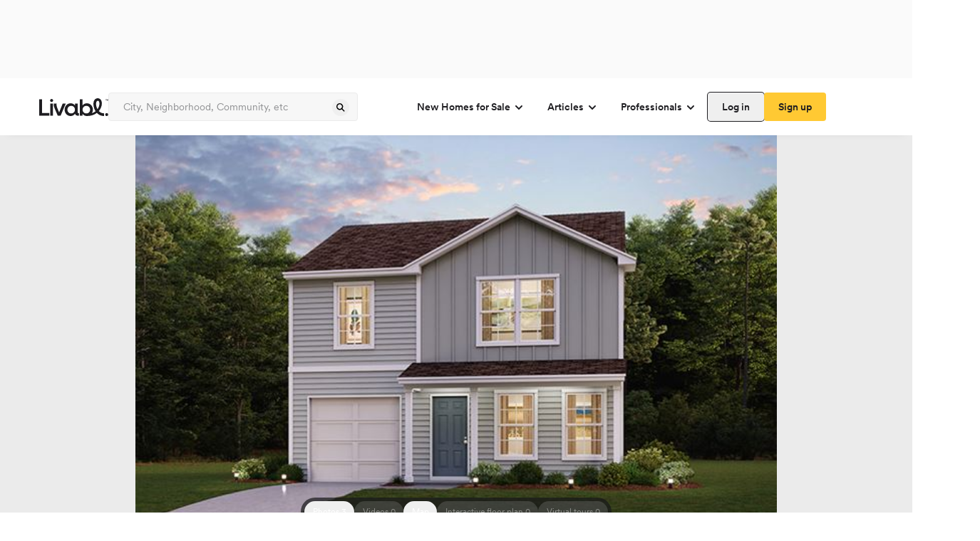

--- FILE ---
content_type: text/javascript
request_url: https://prodlisting.livabl.com/1.0.87/_next/static/chunks/445-a72c2200ae07f30f.js
body_size: 242403
content:
(self.webpackChunk_N_E=self.webpackChunk_N_E||[]).push([[445],{53093:function(t,r,n){"use strict";n.r(r),n.d(r,{arrow:function(){return j},autoPlacement:function(){return x},autoUpdate:function(){return o.Me},computePosition:function(){return o.oo},detectOverflow:function(){return o.US},flip:function(){return g},getOverflowAncestors:function(){return i.Kx},hide:function(){return w},inline:function(){return O},limitShift:function(){return v},offset:function(){return y},platform:function(){return o.Jv},shift:function(){return m},size:function(){return b},useFloating:function(){return p}});var o=n(83070),i=n(75224),a=n(2265),u=n(54887),s="undefined"!=typeof document?a.useLayoutEffect:a.useEffect;function l(t,r){let n,o,i;if(t===r)return!0;if(typeof t!=typeof r)return!1;if("function"==typeof t&&t.toString()===r.toString())return!0;if(t&&r&&"object"==typeof t){if(Array.isArray(t)){if((n=t.length)!==r.length)return!1;for(o=n;0!=o--;)if(!l(t[o],r[o]))return!1;return!0}if((n=(i=Object.keys(t)).length)!==Object.keys(r).length)return!1;for(o=n;0!=o--;)if(!({}).hasOwnProperty.call(r,i[o]))return!1;for(o=n;0!=o--;){let n=i[o];if(("_owner"!==n||!t.$$typeof)&&!l(t[n],r[n]))return!1}return!0}return t!=t&&r!=r}function c(t){return"undefined"==typeof window?1:(t.ownerDocument.defaultView||window).devicePixelRatio||1}function f(t,r){let n=c(t);return Math.round(r*n)/n}function d(t){let r=a.useRef(t);return s(()=>{r.current=t}),r}function p(t){void 0===t&&(t={});let{placement:r="bottom",strategy:n="absolute",middleware:i=[],platform:p,elements:{reference:h,floating:y}={},transform:m=!0,whileElementsMounted:v,open:g}=t,[b,x]=a.useState({x:0,y:0,strategy:n,placement:r,middlewareData:{},isPositioned:!1}),[w,O]=a.useState(i);l(w,i)||O(i);let[j,S]=a.useState(null),[P,E]=a.useState(null),_=a.useCallback(t=>{t!==C.current&&(C.current=t,S(t))},[]),A=a.useCallback(t=>{t!==M.current&&(M.current=t,E(t))},[]),k=h||j,T=y||P,C=a.useRef(null),M=a.useRef(null),N=a.useRef(b),I=null!=v,D=d(v),R=d(p),L=a.useCallback(()=>{if(!C.current||!M.current)return;let t={placement:r,strategy:n,middleware:w};R.current&&(t.platform=R.current),(0,o.oo)(C.current,M.current,t).then(t=>{let r={...t,isPositioned:!0};F.current&&!l(N.current,r)&&(N.current=r,u.flushSync(()=>{x(r)}))})},[w,r,n,R]);s(()=>{!1===g&&N.current.isPositioned&&(N.current.isPositioned=!1,x(t=>({...t,isPositioned:!1})))},[g]);let F=a.useRef(!1);s(()=>(F.current=!0,()=>{F.current=!1}),[]),s(()=>{if(k&&(C.current=k),T&&(M.current=T),k&&T){if(D.current)return D.current(k,T,L);L()}},[k,T,L,D,I]);let Z=a.useMemo(()=>({reference:C,floating:M,setReference:_,setFloating:A}),[_,A]),B=a.useMemo(()=>({reference:k,floating:T}),[k,T]),z=a.useMemo(()=>{let t={position:n,left:0,top:0};if(!B.floating)return t;let r=f(B.floating,b.x),o=f(B.floating,b.y);return m?{...t,transform:"translate("+r+"px, "+o+"px)",...c(B.floating)>=1.5&&{willChange:"transform"}}:{position:n,left:r,top:o}},[n,m,B.floating,b.x,b.y]);return a.useMemo(()=>({...b,update:L,refs:Z,elements:B,floatingStyles:z}),[b,L,Z,B,z])}let h=t=>({name:"arrow",options:t,fn(r){let{element:n,padding:i}="function"==typeof t?t(r):t;return n&&({}).hasOwnProperty.call(n,"current")?null!=n.current?(0,o.x7)({element:n.current,padding:i}).fn(r):{}:n?(0,o.x7)({element:n,padding:i}).fn(r):{}}}),y=(t,r)=>({...(0,o.cv)(t),options:[t,r]}),m=(t,r)=>({...(0,o.uY)(t),options:[t,r]}),v=(t,r)=>({...(0,o.dr)(t),options:[t,r]}),g=(t,r)=>({...(0,o.RR)(t),options:[t,r]}),b=(t,r)=>({...(0,o.dp)(t),options:[t,r]}),x=(t,r)=>({...(0,o.X5)(t),options:[t,r]}),w=(t,r)=>({...(0,o.Cp)(t),options:[t,r]}),O=(t,r)=>({...(0,o.Qo)(t),options:[t,r]}),j=(t,r)=>({...h(t),options:[t,r]})},87825:function(t,r,n){var o=n(45718),i=function(t,r,n){if(t&&"reportValidity"in t){var i=o.get(n,r);t.setCustomValidity(i&&i.message||""),t.reportValidity()}},a=function(t,r){var n=function(n){var o=r.fields[n];o&&o.ref&&"reportValidity"in o.ref?i(o.ref,n,t):o.refs&&o.refs.forEach(function(r){return i(r,n,t)})};for(var o in r.fields)n(o)},u=function(t,r){return t.some(function(t){return t.startsWith(r+".")})};r.toNestErrors=function(t,r){r.shouldUseNativeValidation&&a(t,r);var n={};for(var i in t){var s=o.get(r.fields,i),l=Object.assign(t[i]||{},{ref:s&&s.ref});if(u(r.names||Object.keys(t),i)){var c=Object.assign({},o.get(n,i));o.set(c,"root",l),o.set(n,i,c)}else o.set(n,i,l)}return n},r.validateFieldsNatively=a},15827:function(t,r,n){var o=n(87825),i=n(45718),a=function(t,r){for(var n={};t.length;){var o=t[0],a=o.code,u=o.message,s=o.path.join(".");if(!n[s]){if("unionErrors"in o){var l=o.unionErrors[0].errors[0];n[s]={message:l.message,type:l.code}}else n[s]={message:u,type:a}}if("unionErrors"in o&&o.unionErrors.forEach(function(r){return r.errors.forEach(function(r){return t.push(r)})}),r){var c=n[s].types,f=c&&c[o.code];n[s]=i.appendErrors(s,r,n,a,f?[].concat(f,o.message):o.message)}t.shift()}return n};r.zodResolver=function(t,r,n){return void 0===n&&(n={}),function(i,u,s){try{return Promise.resolve(function(a,u){try{var l=Promise.resolve(t["sync"===n.mode?"parse":"parseAsync"](i,r)).then(function(t){return s.shouldUseNativeValidation&&o.validateFieldsNatively({},s),{errors:{},values:n.raw?i:t}})}catch(t){return u(t)}return l&&l.then?l.then(void 0,u):l}(0,function(t){if(Array.isArray(null==t?void 0:t.errors))return{values:{},errors:o.toNestErrors(a(t.errors,!s.shouldUseNativeValidation&&"all"===s.criteriaMode),s)};throw t}))}catch(t){return Promise.reject(t)}}}},30176:function(t){"use strict";var r=Object.defineProperty,n=Object.getOwnPropertyDescriptor,o=Object.getOwnPropertyNames,i=Object.prototype.hasOwnProperty,a={};function u(t,[r,n]){return Math.min(n,Math.max(r,t))}((t,n)=>{for(var o in n)r(t,o,{get:n[o],enumerable:!0})})(a,{clamp:()=>u}),t.exports=((t,a,u,s)=>{if(a&&"object"==typeof a||"function"==typeof a)for(let l of o(a))i.call(t,l)||l===u||r(t,l,{get:()=>a[l],enumerable:!(s=n(a,l))||s.enumerable});return t})(r({},"__esModule",{value:!0}),a)},17177:function(t){"use strict";var r=Object.defineProperty,n=Object.getOwnPropertyDescriptor,o=Object.getOwnPropertyNames,i=Object.prototype.hasOwnProperty,a={};function u(t,r,{checkForDefaultPrevented:n=!0}={}){return function(o){if(t?.(o),!1===n||!o.defaultPrevented)return r?.(o)}}((t,n)=>{for(var o in n)r(t,o,{get:n[o],enumerable:!0})})(a,{composeEventHandlers:()=>u}),t.exports=((t,a,u,s)=>{if(a&&"object"==typeof a||"function"==typeof a)for(let l of o(a))i.call(t,l)||l===u||r(t,l,{get:()=>a[l],enumerable:!(s=n(a,l))||s.enumerable});return t})(r({},"__esModule",{value:!0}),a)},36594:function(t,r,n){"use strict";let o,i,a;var u=Object.create,s=Object.defineProperty,l=Object.getOwnPropertyDescriptor,c=Object.getOwnPropertyNames,f=Object.getPrototypeOf,d=Object.prototype.hasOwnProperty,p=(t,r,n,o)=>{if(r&&"object"==typeof r||"function"==typeof r)for(let i of c(r))d.call(t,i)||i===n||s(t,i,{get:()=>r[i],enumerable:!(o=l(r,i))||o.enumerable});return t},h={};((t,r)=>{for(var n in r)s(t,n,{get:r[n],enumerable:!0})})(h,{Arrow:()=>g,Root:()=>b}),t.exports=p(s({},"__esModule",{value:!0}),h);var y=(a=null!=(o=n(2265))?u(f(o)):{},p(!i&&o&&o.__esModule?a:s(a,"default",{value:o,enumerable:!0}),o)),m=n(95490),v=n(57437),g=y.forwardRef((t,r)=>{let{children:n,width:o=10,height:i=5,...a}=t;return(0,v.jsx)(m.Primitive.svg,{...a,ref:r,width:o,height:i,viewBox:"0 0 30 10",preserveAspectRatio:"none",children:t.asChild?n:(0,v.jsx)("polygon",{points:"0,0 30,0 15,10"})})});g.displayName="Arrow";var b=g},68793:function(t,r,n){"use strict";let o,i,a;var u=Object.create,s=Object.defineProperty,l=Object.getOwnPropertyDescriptor,c=Object.getOwnPropertyNames,f=Object.getPrototypeOf,d=Object.prototype.hasOwnProperty,p=(t,r,n,o)=>{if(r&&"object"==typeof r||"function"==typeof r)for(let i of c(r))d.call(t,i)||i===n||s(t,i,{get:()=>r[i],enumerable:!(o=l(r,i))||o.enumerable});return t},h={};((t,r)=>{for(var n in r)s(t,n,{get:r[n],enumerable:!0})})(h,{Avatar:()=>E,AvatarFallback:()=>T,AvatarImage:()=>A,Fallback:()=>N,Image:()=>M,Root:()=>C,createAvatarScope:()=>j}),t.exports=p(s({},"__esModule",{value:!0}),h);var y=(a=null!=(o=n(2265))?u(f(o)):{},p(!i&&o&&o.__esModule?a:s(a,"default",{value:o,enumerable:!0}),o)),m=n(80819),v=n(99828),g=n(4316),b=n(95490),x=n(57437),w="Avatar",[O,j]=(0,m.createContextScope)(w),[S,P]=O(w),E=y.forwardRef((t,r)=>{let{__scopeAvatar:n,...o}=t,[i,a]=y.useState("idle");return(0,x.jsx)(S,{scope:n,imageLoadingStatus:i,onImageLoadingStatusChange:a,children:(0,x.jsx)(b.Primitive.span,{...o,ref:r})})});E.displayName=w;var _="AvatarImage",A=y.forwardRef((t,r)=>{let{__scopeAvatar:n,src:o,onLoadingStatusChange:i=()=>{},...a}=t,u=P(_,n),s=function(t,r){let[n,o]=y.useState("idle");return(0,g.useLayoutEffect)(()=>{if(!t){o("error");return}let n=!0,i=new window.Image,a=t=>()=>{n&&o(t)};return o("loading"),i.onload=a("loaded"),i.onerror=a("error"),i.src=t,r&&(i.referrerPolicy=r),()=>{n=!1}},[t,r]),n}(o,a.referrerPolicy),l=(0,v.useCallbackRef)(t=>{i(t),u.onImageLoadingStatusChange(t)});return(0,g.useLayoutEffect)(()=>{"idle"!==s&&l(s)},[s,l]),"loaded"===s?(0,x.jsx)(b.Primitive.img,{...a,ref:r,src:o}):null});A.displayName=_;var k="AvatarFallback",T=y.forwardRef((t,r)=>{let{__scopeAvatar:n,delayMs:o,...i}=t,a=P(k,n),[u,s]=y.useState(void 0===o);return y.useEffect(()=>{if(void 0!==o){let t=window.setTimeout(()=>s(!0),o);return()=>window.clearTimeout(t)}},[o]),u&&"loaded"!==a.imageLoadingStatus?(0,x.jsx)(b.Primitive.span,{...i,ref:r}):null});T.displayName=k;var C=E,M=A,N=T},23282:function(t,r,n){"use strict";let o,i,a;var u=Object.create,s=Object.defineProperty,l=Object.getOwnPropertyDescriptor,c=Object.getOwnPropertyNames,f=Object.getPrototypeOf,d=Object.prototype.hasOwnProperty,p=(t,r,n,o)=>{if(r&&"object"==typeof r||"function"==typeof r)for(let i of c(r))d.call(t,i)||i===n||s(t,i,{get:()=>r[i],enumerable:!(o=l(r,i))||o.enumerable});return t},h={};((t,r)=>{for(var n in r)s(t,n,{get:r[n],enumerable:!0})})(h,{Checkbox:()=>T,CheckboxIndicator:()=>M,Indicator:()=>L,Root:()=>R,createCheckboxScope:()=>_}),t.exports=p(s({},"__esModule",{value:!0}),h);var y=(a=null!=(o=n(2265))?u(f(o)):{},p(!i&&o&&o.__esModule?a:s(a,"default",{value:o,enumerable:!0}),o)),m=n(71891),v=n(80819),g=n(17177),b=n(7470),x=n(40624),w=n(1552),O=n(94972),j=n(95490),S=n(57437),P="Checkbox",[E,_]=(0,v.createContextScope)(P),[A,k]=E(P),T=y.forwardRef((t,r)=>{let{__scopeCheckbox:n,name:o,checked:i,defaultChecked:a,required:u,disabled:s,value:l="on",onCheckedChange:c,form:f,...d}=t,[p,h]=y.useState(null),v=(0,m.useComposedRefs)(r,t=>h(t)),x=y.useRef(!1),w=!p||f||!!p.closest("form"),[O=!1,P]=(0,b.useControllableState)({prop:i,defaultProp:a,onChange:c}),E=y.useRef(O);return y.useEffect(()=>{let t=null==p?void 0:p.form;if(t){let r=()=>P(E.current);return t.addEventListener("reset",r),()=>t.removeEventListener("reset",r)}},[p,P]),(0,S.jsxs)(A,{scope:n,state:O,disabled:s,children:[(0,S.jsx)(j.Primitive.button,{type:"button",role:"checkbox","aria-checked":I(O)?"mixed":O,"aria-required":u,"data-state":D(O),"data-disabled":s?"":void 0,disabled:s,value:l,...d,ref:v,onKeyDown:(0,g.composeEventHandlers)(t.onKeyDown,t=>{"Enter"===t.key&&t.preventDefault()}),onClick:(0,g.composeEventHandlers)(t.onClick,t=>{P(t=>!!I(t)||!t),w&&(x.current=t.isPropagationStopped(),x.current||t.stopPropagation())})}),w&&(0,S.jsx)(N,{control:p,bubbles:!x.current,name:o,value:l,checked:O,required:u,disabled:s,form:f,style:{transform:"translateX(-100%)"},defaultChecked:!I(a)&&a})]})});T.displayName=P;var C="CheckboxIndicator",M=y.forwardRef((t,r)=>{let{__scopeCheckbox:n,forceMount:o,...i}=t,a=k(C,n);return(0,S.jsx)(O.Presence,{present:o||I(a.state)||!0===a.state,children:(0,S.jsx)(j.Primitive.span,{"data-state":D(a.state),"data-disabled":a.disabled?"":void 0,...i,ref:r,style:{pointerEvents:"none",...t.style}})})});M.displayName=C;var N=t=>{let{control:r,checked:n,bubbles:o=!0,defaultChecked:i,...a}=t,u=y.useRef(null),s=(0,x.usePrevious)(n),l=(0,w.useSize)(r);y.useEffect(()=>{let t=u.current,r=Object.getOwnPropertyDescriptor(window.HTMLInputElement.prototype,"checked").set;if(s!==n&&r){let i=new Event("click",{bubbles:o});t.indeterminate=I(n),r.call(t,!I(n)&&n),t.dispatchEvent(i)}},[s,n,o]);let c=y.useRef(!I(n)&&n);return(0,S.jsx)("input",{type:"checkbox","aria-hidden":!0,defaultChecked:null!=i?i:c.current,...a,tabIndex:-1,ref:u,style:{...t.style,...l,position:"absolute",pointerEvents:"none",opacity:0,margin:0}})};function I(t){return"indeterminate"===t}function D(t){return I(t)?"indeterminate":t?"checked":"unchecked"}var R=T,L=M},14508:function(t,r,n){"use strict";let o,i,a;var u=Object.create,s=Object.defineProperty,l=Object.getOwnPropertyDescriptor,c=Object.getOwnPropertyNames,f=Object.getPrototypeOf,d=Object.prototype.hasOwnProperty,p=(t,r,n,o)=>{if(r&&"object"==typeof r||"function"==typeof r)for(let i of c(r))d.call(t,i)||i===n||s(t,i,{get:()=>r[i],enumerable:!(o=l(r,i))||o.enumerable});return t},h={};((t,r)=>{for(var n in r)s(t,n,{get:r[n],enumerable:!0})})(h,{createCollection:()=>x}),t.exports=p(s({},"__esModule",{value:!0}),h);var y=(a=null!=(o=n(2265))?u(f(o)):{},p(!i&&o&&o.__esModule?a:s(a,"default",{value:o,enumerable:!0}),o)),m=n(60637),v=n(71891),g=n(24828),b=n(57437);function x(t){let r=t+"CollectionProvider",[n,o]=(0,m.createContextScope)(r),[i,a]=n(r,{collectionRef:{current:null},itemMap:new Map}),u=t=>{let{scope:r,children:n}=t,o=y.default.useRef(null),a=y.default.useRef(new Map).current;return(0,b.jsx)(i,{scope:r,itemMap:a,collectionRef:o,children:n})};u.displayName=r;let s=t+"CollectionSlot",l=y.default.forwardRef((t,r)=>{let{scope:n,children:o}=t,i=a(s,n),u=(0,v.useComposedRefs)(r,i.collectionRef);return(0,b.jsx)(g.Slot,{ref:u,children:o})});l.displayName=s;let c=t+"CollectionItemSlot",f="data-radix-collection-item",d=y.default.forwardRef((t,r)=>{let{scope:n,children:o,...i}=t,u=y.default.useRef(null),s=(0,v.useComposedRefs)(r,u),l=a(c,n);return y.default.useEffect(()=>(l.itemMap.set(u,{ref:u,...i}),()=>void l.itemMap.delete(u))),(0,b.jsx)(g.Slot,{[f]:"",ref:s,children:o})});return d.displayName=c,[{Provider:u,Slot:l,ItemSlot:d},function(r){let n=a(t+"CollectionConsumer",r);return y.default.useCallback(()=>{let t=n.collectionRef.current;if(!t)return[];let r=Array.from(t.querySelectorAll("[".concat(f,"]")));return Array.from(n.itemMap.values()).sort((t,n)=>r.indexOf(t.ref.current)-r.indexOf(n.ref.current))},[n.collectionRef,n.itemMap])},o]}},60637:function(t,r,n){"use strict";let o,i,a;var u=Object.create,s=Object.defineProperty,l=Object.getOwnPropertyDescriptor,c=Object.getOwnPropertyNames,f=Object.getPrototypeOf,d=Object.prototype.hasOwnProperty,p=(t,r,n,o)=>{if(r&&"object"==typeof r||"function"==typeof r)for(let i of c(r))d.call(t,i)||i===n||s(t,i,{get:()=>r[i],enumerable:!(o=l(r,i))||o.enumerable});return t},h={};((t,r)=>{for(var n in r)s(t,n,{get:r[n],enumerable:!0})})(h,{createContext:()=>v,createContextScope:()=>g}),t.exports=p(s({},"__esModule",{value:!0}),h);var y=(a=null!=(o=n(2265))?u(f(o)):{},p(!i&&o&&o.__esModule?a:s(a,"default",{value:o,enumerable:!0}),o)),m=n(57437);function v(t,r){let n=y.createContext(r);function o(t){let{children:r,...o}=t,i=y.useMemo(()=>o,Object.values(o));return(0,m.jsx)(n.Provider,{value:i,children:r})}return o.displayName=t+"Provider",[o,function(o){let i=y.useContext(n);if(i)return i;if(void 0!==r)return r;throw Error(`\`${o}\` must be used within \`${t}\``)}]}function g(t,r=[]){let n=[],o=()=>{let r=n.map(t=>y.createContext(t));return function(n){let o=n?.[t]||r;return y.useMemo(()=>({[`__scope${t}`]:{...n,[t]:o}}),[n,o])}};return o.scopeName=t,[function(r,o){let i=y.createContext(o),a=n.length;function u(r){let{scope:n,children:o,...u}=r,s=n?.[t][a]||i,l=y.useMemo(()=>u,Object.values(u));return(0,m.jsx)(s.Provider,{value:l,children:o})}return n=[...n,o],u.displayName=r+"Provider",[u,function(n,u){let s=u?.[t][a]||i,l=y.useContext(s);if(l)return l;if(void 0!==o)return o;throw Error(`\`${n}\` must be used within \`${r}\``)}]},function(...t){let r=t[0];if(1===t.length)return r;let n=()=>{let n=t.map(t=>({useScope:t(),scopeName:t.scopeName}));return function(t){let o=n.reduce((r,{useScope:n,scopeName:o})=>{let i=n(t)[`__scope${o}`];return{...r,...i}},{});return y.useMemo(()=>({[`__scope${r.scopeName}`]:o}),[o])}};return n.scopeName=r.scopeName,n}(o,...r)]}},71891:function(t,r,n){"use strict";let o,i,a;var u=Object.create,s=Object.defineProperty,l=Object.getOwnPropertyDescriptor,c=Object.getOwnPropertyNames,f=Object.getPrototypeOf,d=Object.prototype.hasOwnProperty,p=(t,r,n,o)=>{if(r&&"object"==typeof r||"function"==typeof r)for(let i of c(r))d.call(t,i)||i===n||s(t,i,{get:()=>r[i],enumerable:!(o=l(r,i))||o.enumerable});return t},h={};((t,r)=>{for(var n in r)s(t,n,{get:r[n],enumerable:!0})})(h,{composeRefs:()=>m,useComposedRefs:()=>v}),t.exports=p(s({},"__esModule",{value:!0}),h);var y=(a=null!=(o=n(2265))?u(f(o)):{},p(!i&&o&&o.__esModule?a:s(a,"default",{value:o,enumerable:!0}),o));function m(...t){return r=>t.forEach(t=>{"function"==typeof t?t(r):null!=t&&(t.current=r)})}function v(...t){return y.useCallback(m(...t),t)}},80819:function(t,r,n){"use strict";let o,i,a;var u=Object.create,s=Object.defineProperty,l=Object.getOwnPropertyDescriptor,c=Object.getOwnPropertyNames,f=Object.getPrototypeOf,d=Object.prototype.hasOwnProperty,p=(t,r,n,o)=>{if(r&&"object"==typeof r||"function"==typeof r)for(let i of c(r))d.call(t,i)||i===n||s(t,i,{get:()=>r[i],enumerable:!(o=l(r,i))||o.enumerable});return t},h={};((t,r)=>{for(var n in r)s(t,n,{get:r[n],enumerable:!0})})(h,{createContext:()=>v,createContextScope:()=>g}),t.exports=p(s({},"__esModule",{value:!0}),h);var y=(a=null!=(o=n(2265))?u(f(o)):{},p(!i&&o&&o.__esModule?a:s(a,"default",{value:o,enumerable:!0}),o)),m=n(57437);function v(t,r){let n=y.createContext(r),o=t=>{let{children:r,...o}=t,i=y.useMemo(()=>o,Object.values(o));return(0,m.jsx)(n.Provider,{value:i,children:r})};return o.displayName=t+"Provider",[o,function(o){let i=y.useContext(n);if(i)return i;if(void 0!==r)return r;throw Error(`\`${o}\` must be used within \`${t}\``)}]}function g(t,r=[]){let n=[],o=()=>{let r=n.map(t=>y.createContext(t));return function(n){let o=n?.[t]||r;return y.useMemo(()=>({[`__scope${t}`]:{...n,[t]:o}}),[n,o])}};return o.scopeName=t,[function(r,o){let i=y.createContext(o),a=n.length;n=[...n,o];let u=r=>{let{scope:n,children:o,...u}=r,s=n?.[t]?.[a]||i,l=y.useMemo(()=>u,Object.values(u));return(0,m.jsx)(s.Provider,{value:l,children:o})};return u.displayName=r+"Provider",[u,function(n,u){let s=u?.[t]?.[a]||i,l=y.useContext(s);if(l)return l;if(void 0!==o)return o;throw Error(`\`${n}\` must be used within \`${r}\``)}]},function(...t){let r=t[0];if(1===t.length)return r;let n=()=>{let n=t.map(t=>({useScope:t(),scopeName:t.scopeName}));return function(t){let o=n.reduce((r,{useScope:n,scopeName:o})=>{let i=n(t)[`__scope${o}`];return{...r,...i}},{});return y.useMemo(()=>({[`__scope${r.scopeName}`]:o}),[o])}};return n.scopeName=r.scopeName,n}(o,...r)]}},2699:function(t,r,n){"use strict";let o,i,a;var u=Object.create,s=Object.defineProperty,l=Object.getOwnPropertyDescriptor,c=Object.getOwnPropertyNames,f=Object.getPrototypeOf,d=Object.prototype.hasOwnProperty,p=(t,r,n,o)=>{if(r&&"object"==typeof r||"function"==typeof r)for(let i of c(r))d.call(t,i)||i===n||s(t,i,{get:()=>r[i],enumerable:!(o=l(r,i))||o.enumerable});return t},h={};((t,r)=>{for(var n in r)s(t,n,{get:r[n],enumerable:!0})})(h,{Close:()=>em,Content:()=>ep,Description:()=>ey,Dialog:()=>R,DialogClose:()=>er,DialogContent:()=>K,DialogDescription:()=>ee,DialogOverlay:()=>$,DialogPortal:()=>U,DialogTitle:()=>J,DialogTrigger:()=>F,Overlay:()=>ed,Portal:()=>ef,Root:()=>el,Title:()=>eh,Trigger:()=>ec,WarningProvider:()=>ei,createDialogScope:()=>N}),t.exports=p(s({},"__esModule",{value:!0}),h);var y=(a=null!=(o=n(2265))?u(f(o)):{},p(!i&&o&&o.__esModule?a:s(a,"default",{value:o,enumerable:!0}),o)),m=n(17177),v=n(71891),g=n(80819),b=n(92402),x=n(7470),w=n(96953),O=n(76532),j=n(70294),S=n(94972),P=n(95490),E=n(88820),_=n(83075),A=n(78369),k=n(24828),T=n(57437),C="Dialog",[M,N]=(0,g.createContextScope)(C),[I,D]=M(C),R=t=>{let{__scopeDialog:r,children:n,open:o,defaultOpen:i,onOpenChange:a,modal:u=!0}=t,s=y.useRef(null),l=y.useRef(null),[c=!1,f]=(0,x.useControllableState)({prop:o,defaultProp:i,onChange:a});return(0,T.jsx)(I,{scope:r,triggerRef:s,contentRef:l,contentId:(0,b.useId)(),titleId:(0,b.useId)(),descriptionId:(0,b.useId)(),open:c,onOpenChange:f,onOpenToggle:y.useCallback(()=>f(t=>!t),[f]),modal:u,children:n})};R.displayName=C;var L="DialogTrigger",F=y.forwardRef((t,r)=>{let{__scopeDialog:n,...o}=t,i=D(L,n),a=(0,v.useComposedRefs)(r,i.triggerRef);return(0,T.jsx)(P.Primitive.button,{type:"button","aria-haspopup":"dialog","aria-expanded":i.open,"aria-controls":i.contentId,"data-state":en(i.open),...o,ref:a,onClick:(0,m.composeEventHandlers)(t.onClick,i.onOpenToggle)})});F.displayName=L;var Z="DialogPortal",[B,z]=M(Z,{forceMount:void 0}),U=t=>{let{__scopeDialog:r,forceMount:n,children:o,container:i}=t,a=D(Z,r);return(0,T.jsx)(B,{scope:r,forceMount:n,children:y.Children.map(o,t=>(0,T.jsx)(S.Presence,{present:n||a.open,children:(0,T.jsx)(j.Portal,{asChild:!0,container:i,children:t})}))})};U.displayName=Z;var V="DialogOverlay",$=y.forwardRef((t,r)=>{let n=z(V,t.__scopeDialog),{forceMount:o=n.forceMount,...i}=t,a=D(V,t.__scopeDialog);return a.modal?(0,T.jsx)(S.Presence,{present:o||a.open,children:(0,T.jsx)(W,{...i,ref:r})}):null});$.displayName=V;var W=y.forwardRef((t,r)=>{let{__scopeDialog:n,...o}=t,i=D(V,n);return(0,T.jsx)(_.RemoveScroll,{as:k.Slot,allowPinchZoom:!0,shards:[i.contentRef],children:(0,T.jsx)(P.Primitive.div,{"data-state":en(i.open),...o,ref:r,style:{pointerEvents:"auto",...o.style}})})}),H="DialogContent",K=y.forwardRef((t,r)=>{let n=z(H,t.__scopeDialog),{forceMount:o=n.forceMount,...i}=t,a=D(H,t.__scopeDialog);return(0,T.jsx)(S.Presence,{present:o||a.open,children:a.modal?(0,T.jsx)(q,{...i,ref:r}):(0,T.jsx)(Y,{...i,ref:r})})});K.displayName=H;var q=y.forwardRef((t,r)=>{let n=D(H,t.__scopeDialog),o=y.useRef(null),i=(0,v.useComposedRefs)(r,n.contentRef,o);return y.useEffect(()=>{let t=o.current;if(t)return(0,A.hideOthers)(t)},[]),(0,T.jsx)(G,{...t,ref:i,trapFocus:n.open,disableOutsidePointerEvents:!0,onCloseAutoFocus:(0,m.composeEventHandlers)(t.onCloseAutoFocus,t=>{var r;t.preventDefault(),null===(r=n.triggerRef.current)||void 0===r||r.focus()}),onPointerDownOutside:(0,m.composeEventHandlers)(t.onPointerDownOutside,t=>{let r=t.detail.originalEvent,n=0===r.button&&!0===r.ctrlKey;(2===r.button||n)&&t.preventDefault()}),onFocusOutside:(0,m.composeEventHandlers)(t.onFocusOutside,t=>t.preventDefault())})}),Y=y.forwardRef((t,r)=>{let n=D(H,t.__scopeDialog),o=y.useRef(!1),i=y.useRef(!1);return(0,T.jsx)(G,{...t,ref:r,trapFocus:!1,disableOutsidePointerEvents:!1,onCloseAutoFocus:r=>{var a,u;null===(a=t.onCloseAutoFocus)||void 0===a||a.call(t,r),r.defaultPrevented||(o.current||null===(u=n.triggerRef.current)||void 0===u||u.focus(),r.preventDefault()),o.current=!1,i.current=!1},onInteractOutside:r=>{var a,u;null===(a=t.onInteractOutside)||void 0===a||a.call(t,r),r.defaultPrevented||(o.current=!0,"pointerdown"!==r.detail.originalEvent.type||(i.current=!0));let s=r.target;(null===(u=n.triggerRef.current)||void 0===u?void 0:u.contains(s))&&r.preventDefault(),"focusin"===r.detail.originalEvent.type&&i.current&&r.preventDefault()}})}),G=y.forwardRef((t,r)=>{let{__scopeDialog:n,trapFocus:o,onOpenAutoFocus:i,onCloseAutoFocus:a,...u}=t,s=D(H,n),l=y.useRef(null),c=(0,v.useComposedRefs)(r,l);return(0,E.useFocusGuards)(),(0,T.jsxs)(T.Fragment,{children:[(0,T.jsx)(O.FocusScope,{asChild:!0,loop:!0,trapped:o,onMountAutoFocus:i,onUnmountAutoFocus:a,children:(0,T.jsx)(w.DismissableLayer,{role:"dialog",id:s.contentId,"aria-describedby":s.descriptionId,"aria-labelledby":s.titleId,"data-state":en(s.open),...u,ref:c,onDismiss:()=>s.onOpenChange(!1)})}),(0,T.jsxs)(T.Fragment,{children:[(0,T.jsx)(eu,{titleId:s.titleId}),(0,T.jsx)(es,{contentRef:l,descriptionId:s.descriptionId})]})]})}),X="DialogTitle",J=y.forwardRef((t,r)=>{let{__scopeDialog:n,...o}=t,i=D(X,n);return(0,T.jsx)(P.Primitive.h2,{id:i.titleId,...o,ref:r})});J.displayName=X;var Q="DialogDescription",ee=y.forwardRef((t,r)=>{let{__scopeDialog:n,...o}=t,i=D(Q,n);return(0,T.jsx)(P.Primitive.p,{id:i.descriptionId,...o,ref:r})});ee.displayName=Q;var et="DialogClose",er=y.forwardRef((t,r)=>{let{__scopeDialog:n,...o}=t,i=D(et,n);return(0,T.jsx)(P.Primitive.button,{type:"button",...o,ref:r,onClick:(0,m.composeEventHandlers)(t.onClick,()=>i.onOpenChange(!1))})});function en(t){return t?"open":"closed"}er.displayName=et;var eo="DialogTitleWarning",[ei,ea]=(0,g.createContext)(eo,{contentName:H,titleName:X,docsSlug:"dialog"}),eu=t=>{let{titleId:r}=t,n=ea(eo),o="`".concat(n.contentName,"` requires a `").concat(n.titleName,"` for the component to be accessible for screen reader users.\n\nIf you want to hide the `").concat(n.titleName,"`, you can wrap it with our VisuallyHidden component.\n\nFor more information, see https://radix-ui.com/primitives/docs/components/").concat(n.docsSlug);return y.useEffect(()=>{r&&!document.getElementById(r)&&console.error(o)},[o,r]),null},es=t=>{let{contentRef:r,descriptionId:n}=t,o=ea("DialogDescriptionWarning"),i="Warning: Missing `Description` or `aria-describedby={undefined}` for {".concat(o.contentName,"}.");return y.useEffect(()=>{var t;let o=null===(t=r.current)||void 0===t?void 0:t.getAttribute("aria-describedby");n&&o&&!document.getElementById(n)&&console.warn(i)},[i,r,n]),null},el=R,ec=F,ef=U,ed=$,ep=K,eh=J,ey=ee,em=er},40379:function(t,r,n){"use strict";let o,i,a;var u=Object.create,s=Object.defineProperty,l=Object.getOwnPropertyDescriptor,c=Object.getOwnPropertyNames,f=Object.getPrototypeOf,d=Object.prototype.hasOwnProperty,p=(t,r,n,o)=>{if(r&&"object"==typeof r||"function"==typeof r)for(let i of c(r))d.call(t,i)||i===n||s(t,i,{get:()=>r[i],enumerable:!(o=l(r,i))||o.enumerable});return t},h={};((t,r)=>{for(var n in r)s(t,n,{get:r[n],enumerable:!0})})(h,{DirectionProvider:()=>g,Provider:()=>x,useDirection:()=>b}),t.exports=p(s({},"__esModule",{value:!0}),h);var y=(a=null!=(o=n(2265))?u(f(o)):{},p(!i&&o&&o.__esModule?a:s(a,"default",{value:o,enumerable:!0}),o)),m=n(57437),v=y.createContext(void 0),g=t=>{let{dir:r,children:n}=t;return(0,m.jsx)(v.Provider,{value:r,children:n})};function b(t){let r=y.useContext(v);return t||r||"ltr"}var x=g},96953:function(t,r,n){"use strict";let o,i,a;var u,s=Object.create,l=Object.defineProperty,c=Object.getOwnPropertyDescriptor,f=Object.getOwnPropertyNames,d=Object.getPrototypeOf,p=Object.prototype.hasOwnProperty,h=(t,r,n,o)=>{if(r&&"object"==typeof r||"function"==typeof r)for(let i of f(r))p.call(t,i)||i===n||l(t,i,{get:()=>r[i],enumerable:!(o=c(r,i))||o.enumerable});return t},y={};((t,r)=>{for(var n in r)l(t,n,{get:r[n],enumerable:!0})})(y,{Branch:()=>T,DismissableLayer:()=>P,DismissableLayerBranch:()=>E,Root:()=>k}),t.exports=h(l({},"__esModule",{value:!0}),y);var m=(a=null!=(o=n(2265))?s(d(o)):{},h(!i&&o&&o.__esModule?a:l(a,"default",{value:o,enumerable:!0}),o)),v=n(17177),g=n(95490),b=n(71891),x=n(99828),w=n(9350),O=n(57437),j="dismissableLayer.update",S=m.createContext({layers:new Set,layersWithOutsidePointerEventsDisabled:new Set,branches:new Set}),P=m.forwardRef((t,r)=>{var n,o;let{disableOutsidePointerEvents:i=!1,onEscapeKeyDown:a,onPointerDownOutside:s,onFocusOutside:l,onInteractOutside:c,onDismiss:f,...d}=t,p=m.useContext(S),[h,y]=m.useState(null),P=null!==(o=null==h?void 0:h.ownerDocument)&&void 0!==o?o:null===(n=globalThis)||void 0===n?void 0:n.document,[,E]=m.useState({}),k=(0,b.useComposedRefs)(r,t=>y(t)),T=Array.from(p.layers),[C]=[...p.layersWithOutsidePointerEventsDisabled].slice(-1),M=T.indexOf(C),N=h?T.indexOf(h):-1,I=p.layersWithOutsidePointerEventsDisabled.size>0,D=N>=M,R=function(t){var r;let n=arguments.length>1&&void 0!==arguments[1]?arguments[1]:null===(r=globalThis)||void 0===r?void 0:r.document,o=(0,x.useCallbackRef)(t),i=m.useRef(!1),a=m.useRef(()=>{});return m.useEffect(()=>{let t=t=>{if(t.target&&!i.current){let r=function(){A("dismissableLayer.pointerDownOutside",o,i,{discrete:!0})},i={originalEvent:t};"touch"===t.pointerType?(n.removeEventListener("click",a.current),a.current=r,n.addEventListener("click",a.current,{once:!0})):r()}else n.removeEventListener("click",a.current);i.current=!1},r=window.setTimeout(()=>{n.addEventListener("pointerdown",t)},0);return()=>{window.clearTimeout(r),n.removeEventListener("pointerdown",t),n.removeEventListener("click",a.current)}},[n,o]),{onPointerDownCapture:()=>i.current=!0}}(t=>{let r=t.target,n=[...p.branches].some(t=>t.contains(r));!D||n||(null==s||s(t),null==c||c(t),t.defaultPrevented||null==f||f())},P),L=function(t){var r;let n=arguments.length>1&&void 0!==arguments[1]?arguments[1]:null===(r=globalThis)||void 0===r?void 0:r.document,o=(0,x.useCallbackRef)(t),i=m.useRef(!1);return m.useEffect(()=>{let t=t=>{t.target&&!i.current&&A("dismissableLayer.focusOutside",o,{originalEvent:t},{discrete:!1})};return n.addEventListener("focusin",t),()=>n.removeEventListener("focusin",t)},[n,o]),{onFocusCapture:()=>i.current=!0,onBlurCapture:()=>i.current=!1}}(t=>{let r=t.target;[...p.branches].some(t=>t.contains(r))||(null==l||l(t),null==c||c(t),t.defaultPrevented||null==f||f())},P);return(0,w.useEscapeKeydown)(t=>{N!==p.layers.size-1||(null==a||a(t),!t.defaultPrevented&&f&&(t.preventDefault(),f()))},P),m.useEffect(()=>{if(h)return i&&(0===p.layersWithOutsidePointerEventsDisabled.size&&(u=P.body.style.pointerEvents,P.body.style.pointerEvents="none"),p.layersWithOutsidePointerEventsDisabled.add(h)),p.layers.add(h),_(),()=>{i&&1===p.layersWithOutsidePointerEventsDisabled.size&&(P.body.style.pointerEvents=u)}},[h,P,i,p]),m.useEffect(()=>()=>{h&&(p.layers.delete(h),p.layersWithOutsidePointerEventsDisabled.delete(h),_())},[h,p]),m.useEffect(()=>{let t=()=>E({});return document.addEventListener(j,t),()=>document.removeEventListener(j,t)},[]),(0,O.jsx)(g.Primitive.div,{...d,ref:k,style:{pointerEvents:I?D?"auto":"none":void 0,...t.style},onFocusCapture:(0,v.composeEventHandlers)(t.onFocusCapture,L.onFocusCapture),onBlurCapture:(0,v.composeEventHandlers)(t.onBlurCapture,L.onBlurCapture),onPointerDownCapture:(0,v.composeEventHandlers)(t.onPointerDownCapture,R.onPointerDownCapture)})});P.displayName="DismissableLayer";var E=m.forwardRef((t,r)=>{let n=m.useContext(S),o=m.useRef(null),i=(0,b.useComposedRefs)(r,o);return m.useEffect(()=>{let t=o.current;if(t)return n.branches.add(t),()=>{n.branches.delete(t)}},[n.branches]),(0,O.jsx)(g.Primitive.div,{...t,ref:i})});function _(){let t=new CustomEvent(j);document.dispatchEvent(t)}function A(t,r,n,o){let{discrete:i}=o,a=n.originalEvent.target,u=new CustomEvent(t,{bubbles:!1,cancelable:!0,detail:n});r&&a.addEventListener(t,r,{once:!0}),i?(0,g.dispatchDiscreteCustomEvent)(a,u):a.dispatchEvent(u)}E.displayName="DismissableLayerBranch";var k=P,T=E},88820:function(t,r,n){"use strict";let o,i,a;var u=Object.create,s=Object.defineProperty,l=Object.getOwnPropertyDescriptor,c=Object.getOwnPropertyNames,f=Object.getPrototypeOf,d=Object.prototype.hasOwnProperty,p=(t,r,n,o)=>{if(r&&"object"==typeof r||"function"==typeof r)for(let i of c(r))d.call(t,i)||i===n||s(t,i,{get:()=>r[i],enumerable:!(o=l(r,i))||o.enumerable});return t},h={};((t,r)=>{for(var n in r)s(t,n,{get:r[n],enumerable:!0})})(h,{FocusGuards:()=>v,Root:()=>x,useFocusGuards:()=>g}),t.exports=p(s({},"__esModule",{value:!0}),h);var y=(a=null!=(o=n(2265))?u(f(o)):{},p(!i&&o&&o.__esModule?a:s(a,"default",{value:o,enumerable:!0}),o)),m=0;function v(t){return g(),t.children}function g(){y.useEffect(()=>{var t,r;let n=document.querySelectorAll("[data-radix-focus-guard]");return document.body.insertAdjacentElement("afterbegin",null!==(t=n[0])&&void 0!==t?t:b()),document.body.insertAdjacentElement("beforeend",null!==(r=n[1])&&void 0!==r?r:b()),m++,()=>{1===m&&document.querySelectorAll("[data-radix-focus-guard]").forEach(t=>t.remove()),m--}},[])}function b(){let t=document.createElement("span");return t.setAttribute("data-radix-focus-guard",""),t.tabIndex=0,t.style.outline="none",t.style.opacity="0",t.style.position="fixed",t.style.pointerEvents="none",t}var x=v},76532:function(t,r,n){"use strict";let o,i,a,u;var s=Object.create,l=Object.defineProperty,c=Object.getOwnPropertyDescriptor,f=Object.getOwnPropertyNames,d=Object.getPrototypeOf,p=Object.prototype.hasOwnProperty,h=(t,r,n,o)=>{if(r&&"object"==typeof r||"function"==typeof r)for(let i of f(r))p.call(t,i)||i===n||l(t,i,{get:()=>r[i],enumerable:!(o=c(r,i))||o.enumerable});return t},y={};((t,r)=>{for(var n in r)l(t,n,{get:r[n],enumerable:!0})})(y,{FocusScope:()=>S,Root:()=>T}),t.exports=h(l({},"__esModule",{value:!0}),y);var m=(a=null!=(o=n(2265))?s(d(o)):{},h(!i&&o&&o.__esModule?a:l(a,"default",{value:o,enumerable:!0}),o)),v=n(71891),g=n(95490),b=n(99828),x=n(57437),w="focusScope.autoFocusOnMount",O="focusScope.autoFocusOnUnmount",j={bubbles:!1,cancelable:!0},S=m.forwardRef((t,r)=>{let{loop:n=!1,trapped:o=!1,onMountAutoFocus:i,onUnmountAutoFocus:a,...u}=t,[s,l]=m.useState(null),c=(0,b.useCallbackRef)(i),f=(0,b.useCallbackRef)(a),d=m.useRef(null),p=(0,v.useComposedRefs)(r,t=>l(t)),h=m.useRef({paused:!1,pause(){this.paused=!0},resume(){this.paused=!1}}).current;m.useEffect(()=>{if(o){let t=function(t){if(h.paused||!s)return;let r=t.target;s.contains(r)?d.current=r:_(d.current,{select:!0})},r=function(t){if(h.paused||!s)return;let r=t.relatedTarget;null===r||s.contains(r)||_(d.current,{select:!0})};document.addEventListener("focusin",t),document.addEventListener("focusout",r);let n=new MutationObserver(function(t){if(document.activeElement===document.body)for(let r of t)r.removedNodes.length>0&&_(s)});return s&&n.observe(s,{childList:!0,subtree:!0}),()=>{document.removeEventListener("focusin",t),document.removeEventListener("focusout",r),n.disconnect()}}},[o,s,h.paused]),m.useEffect(()=>{if(s){A.add(h);let t=document.activeElement;if(!s.contains(t)){let r=new CustomEvent(w,j);s.addEventListener(w,c),s.dispatchEvent(r),r.defaultPrevented||(function(t){let{select:r=!1}=arguments.length>1&&void 0!==arguments[1]?arguments[1]:{},n=document.activeElement;for(let o of t)if(_(o,{select:r}),document.activeElement!==n)return}(P(s).filter(t=>"A"!==t.tagName),{select:!0}),document.activeElement===t&&_(s))}return()=>{s.removeEventListener(w,c),setTimeout(()=>{let r=new CustomEvent(O,j);s.addEventListener(O,f),s.dispatchEvent(r),r.defaultPrevented||_(null!=t?t:document.body,{select:!0}),s.removeEventListener(O,f),A.remove(h)},0)}}},[s,c,f,h]);let y=m.useCallback(t=>{if(!n&&!o||h.paused)return;let r="Tab"===t.key&&!t.altKey&&!t.ctrlKey&&!t.metaKey,i=document.activeElement;if(r&&i){let r=t.currentTarget,[o,a]=function(t){let r=P(t);return[E(r,t),E(r.reverse(),t)]}(r);o&&a?t.shiftKey||i!==a?t.shiftKey&&i===o&&(t.preventDefault(),n&&_(a,{select:!0})):(t.preventDefault(),n&&_(o,{select:!0})):i===r&&t.preventDefault()}},[n,o,h.paused]);return(0,x.jsx)(g.Primitive.div,{tabIndex:-1,...u,ref:p,onKeyDown:y})});function P(t){let r=[],n=document.createTreeWalker(t,NodeFilter.SHOW_ELEMENT,{acceptNode:t=>{let r="INPUT"===t.tagName&&"hidden"===t.type;return t.disabled||t.hidden||r?NodeFilter.FILTER_SKIP:t.tabIndex>=0?NodeFilter.FILTER_ACCEPT:NodeFilter.FILTER_SKIP}});for(;n.nextNode();)r.push(n.currentNode);return r}function E(t,r){for(let n of t)if(!function(t,r){let{upTo:n}=r;if("hidden"===getComputedStyle(t).visibility)return!0;for(;t&&(void 0===n||t!==n);){if("none"===getComputedStyle(t).display)return!0;t=t.parentElement}return!1}(n,{upTo:r}))return n}function _(t){let{select:r=!1}=arguments.length>1&&void 0!==arguments[1]?arguments[1]:{};if(t&&t.focus){var n;let o=document.activeElement;t.focus({preventScroll:!0}),t!==o&&(n=t)instanceof HTMLInputElement&&"select"in n&&r&&t.select()}}S.displayName="FocusScope";var A=(u=[],{add(t){let r=u[0];t!==r&&(null==r||r.pause()),(u=k(u,t)).unshift(t)},remove(t){var r;null===(r=(u=k(u,t))[0])||void 0===r||r.resume()}});function k(t,r){let n=[...t],o=n.indexOf(r);return -1!==o&&n.splice(o,1),n}var T=S},92402:function(t,r,n){"use strict";let o,i,a;var u=Object.create,s=Object.defineProperty,l=Object.getOwnPropertyDescriptor,c=Object.getOwnPropertyNames,f=Object.getPrototypeOf,d=Object.prototype.hasOwnProperty,p=(t,r,n,o)=>{if(r&&"object"==typeof r||"function"==typeof r)for(let i of c(r))d.call(t,i)||i===n||s(t,i,{get:()=>r[i],enumerable:!(o=l(r,i))||o.enumerable});return t},h={};((t,r)=>{for(var n in r)s(t,n,{get:r[n],enumerable:!0})})(h,{useId:()=>b}),t.exports=p(s({},"__esModule",{value:!0}),h);var y=(a=null!=(o=n(2265))?u(f(o)):{},p(!i&&o&&o.__esModule?a:s(a,"default",{value:o,enumerable:!0}),o)),m=n(4316),v=y["useId".toString()]||(()=>void 0),g=0;function b(t){let[r,n]=y.useState(v());return(0,m.useLayoutEffect)(()=>{t||n(t=>t??String(g++))},[t]),t||(r?`radix-${r}`:"")}},27165:function(t,r,n){"use strict";let o,i,a;var u=Object.create,s=Object.defineProperty,l=Object.getOwnPropertyDescriptor,c=Object.getOwnPropertyNames,f=Object.getPrototypeOf,d=Object.prototype.hasOwnProperty,p=(t,r,n,o)=>{if(r&&"object"==typeof r||"function"==typeof r)for(let i of c(r))d.call(t,i)||i===n||s(t,i,{get:()=>r[i],enumerable:!(o=l(r,i))||o.enumerable});return t},h={};((t,r)=>{for(var n in r)s(t,n,{get:r[n],enumerable:!0})})(h,{Label:()=>g,Root:()=>b}),t.exports=p(s({},"__esModule",{value:!0}),h);var y=(a=null!=(o=n(2265))?u(f(o)):{},p(!i&&o&&o.__esModule?a:s(a,"default",{value:o,enumerable:!0}),o)),m=n(95490),v=n(57437),g=y.forwardRef((t,r)=>(0,v.jsx)(m.Primitive.label,{...t,ref:r,onMouseDown:r=>{var n;r.target.closest("button, input, select, textarea")||(null===(n=t.onMouseDown)||void 0===n||n.call(t,r),!r.defaultPrevented&&r.detail>1&&r.preventDefault())}}));g.displayName="Label";var b=g},83532:function(t,r,n){"use strict";var o=Object.create,i=Object.defineProperty,a=Object.getOwnPropertyDescriptor,u=Object.getOwnPropertyNames,s=Object.getPrototypeOf,l=Object.prototype.hasOwnProperty,c=(t,r,n,o)=>{if(r&&"object"==typeof r||"function"==typeof r)for(let s of u(r))l.call(t,s)||s===n||i(t,s,{get:()=>r[s],enumerable:!(o=a(r,s))||o.enumerable});return t},f=(t,r,n)=>(n=null!=t?o(s(t)):{},c(!r&&t&&t.__esModule?n:i(n,"default",{value:t,enumerable:!0}),t)),d={};((t,r)=>{for(var n in r)i(t,n,{get:r[n],enumerable:!0})})(d,{Content:()=>eC,Indicator:()=>eT,Item:()=>e_,Link:()=>ek,List:()=>eE,NavigationMenu:()=>V,NavigationMenuContent:()=>eu,NavigationMenuIndicator:()=>eo,NavigationMenuItem:()=>J,NavigationMenuLink:()=>er,NavigationMenuList:()=>q,NavigationMenuSub:()=>W,NavigationMenuTrigger:()=>ee,NavigationMenuViewport:()=>ed,Root:()=>eS,Sub:()=>eP,Trigger:()=>eA,Viewport:()=>eM,createNavigationMenuScope:()=>F}),t.exports=c(i({},"__esModule",{value:!0}),d);var p=f(n(2265)),h=f(n(54887)),y=n(80819),m=n(17177),v=n(95490),g=n(7470),b=n(71891),x=n(40379),w=n(94972),O=n(92402),j=n(14508),S=n(96953),P=n(40624),E=n(4316),_=n(99828),A=f(n(61895)),k=n(57437),T="NavigationMenu",[C,M,N]=(0,j.createCollection)(T),[I,D,R]=(0,j.createCollection)(T),[L,F]=(0,y.createContextScope)(T,[N,R]),[Z,B]=L(T),[z,U]=L(T),V=p.forwardRef((t,r)=>{let{__scopeNavigationMenu:n,value:o,onValueChange:i,defaultValue:a,delayDuration:u=200,skipDelayDuration:s=300,orientation:l="horizontal",dir:c,...f}=t,[d,h]=p.useState(null),y=(0,b.useComposedRefs)(r,t=>h(t)),m=(0,x.useDirection)(c),w=p.useRef(0),O=p.useRef(0),j=p.useRef(0),[S,P]=p.useState(!0),[E="",_]=(0,g.useControllableState)({prop:o,onChange:t=>{let r=s>0;""!==t?(window.clearTimeout(j.current),r&&P(!1)):(window.clearTimeout(j.current),j.current=window.setTimeout(()=>P(!0),s)),null==i||i(t)},defaultProp:a}),A=p.useCallback(()=>{window.clearTimeout(O.current),O.current=window.setTimeout(()=>_(""),150)},[_]),T=p.useCallback(t=>{window.clearTimeout(O.current),_(t)},[_]),C=p.useCallback(t=>{E===t?window.clearTimeout(O.current):w.current=window.setTimeout(()=>{window.clearTimeout(O.current),_(t)},u)},[E,_,u]);return p.useEffect(()=>()=>{window.clearTimeout(w.current),window.clearTimeout(O.current),window.clearTimeout(j.current)},[]),(0,k.jsx)(H,{scope:n,isRootMenu:!0,value:E,dir:m,orientation:l,rootNavigationMenu:d,onTriggerEnter:t=>{window.clearTimeout(w.current),S?C(t):T(t)},onTriggerLeave:()=>{window.clearTimeout(w.current),A()},onContentEnter:()=>window.clearTimeout(O.current),onContentLeave:A,onItemSelect:t=>{_(r=>r===t?"":t)},onItemDismiss:()=>_(""),children:(0,k.jsx)(v.Primitive.nav,{"aria-label":"Main","data-orientation":l,dir:m,...f,ref:y})})});V.displayName=T;var $="NavigationMenuSub",W=p.forwardRef((t,r)=>{let{__scopeNavigationMenu:n,value:o,onValueChange:i,defaultValue:a,orientation:u="horizontal",...s}=t,l=B($,n),[c="",f]=(0,g.useControllableState)({prop:o,onChange:i,defaultProp:a});return(0,k.jsx)(H,{scope:n,isRootMenu:!1,value:c,dir:l.dir,orientation:u,rootNavigationMenu:l.rootNavigationMenu,onTriggerEnter:t=>f(t),onItemSelect:t=>f(t),onItemDismiss:()=>f(""),children:(0,k.jsx)(v.Primitive.div,{"data-orientation":u,...s,ref:r})})});W.displayName=$;var H=t=>{let{scope:r,isRootMenu:n,rootNavigationMenu:o,dir:i,orientation:a,children:u,value:s,onItemSelect:l,onItemDismiss:c,onTriggerEnter:f,onTriggerLeave:d,onContentEnter:h,onContentLeave:y}=t,[m,v]=p.useState(null),[g,b]=p.useState(new Map),[x,w]=p.useState(null);return(0,k.jsx)(Z,{scope:r,isRootMenu:n,rootNavigationMenu:o,value:s,previousValue:(0,P.usePrevious)(s),baseId:(0,O.useId)(),dir:i,orientation:a,viewport:m,onViewportChange:v,indicatorTrack:x,onIndicatorTrackChange:w,onTriggerEnter:(0,_.useCallbackRef)(f),onTriggerLeave:(0,_.useCallbackRef)(d),onContentEnter:(0,_.useCallbackRef)(h),onContentLeave:(0,_.useCallbackRef)(y),onItemSelect:(0,_.useCallbackRef)(l),onItemDismiss:(0,_.useCallbackRef)(c),onViewportContentChange:p.useCallback((t,r)=>{b(n=>(n.set(t,r),new Map(n)))},[]),onViewportContentRemove:p.useCallback(t=>{b(r=>r.has(t)?(r.delete(t),new Map(r)):r)},[]),children:(0,k.jsx)(C.Provider,{scope:r,children:(0,k.jsx)(z,{scope:r,items:g,children:u})})})},K="NavigationMenuList",q=p.forwardRef((t,r)=>{let{__scopeNavigationMenu:n,...o}=t,i=B(K,n),a=(0,k.jsx)(v.Primitive.ul,{"data-orientation":i.orientation,...o,ref:r});return(0,k.jsx)(v.Primitive.div,{style:{position:"relative"},ref:i.onIndicatorTrackChange,children:(0,k.jsx)(C.Slot,{scope:n,children:i.isRootMenu?(0,k.jsx)(eh,{asChild:!0,children:a}):a})})});q.displayName=K;var Y="NavigationMenuItem",[G,X]=L(Y),J=p.forwardRef((t,r)=>{let{__scopeNavigationMenu:n,value:o,...i}=t,a=(0,O.useId)(),u=p.useRef(null),s=p.useRef(null),l=p.useRef(null),c=p.useRef(()=>{}),f=p.useRef(!1),d=p.useCallback(function(){let t=arguments.length>0&&void 0!==arguments[0]?arguments[0]:"start";if(u.current){c.current();let r=ev(u.current);r.length&&eg("start"===t?r:r.reverse())}},[]),h=p.useCallback(()=>{if(u.current){let t=ev(u.current);t.length&&(c.current=(t.forEach(t=>{t.dataset.tabindex=t.getAttribute("tabindex")||"",t.setAttribute("tabindex","-1")}),()=>{t.forEach(t=>{let r=t.dataset.tabindex;t.setAttribute("tabindex",r)})}))}},[]);return(0,k.jsx)(G,{scope:n,value:o||a||"LEGACY_REACT_AUTO_VALUE",triggerRef:s,contentRef:u,focusProxyRef:l,wasEscapeCloseRef:f,onEntryKeyDown:d,onFocusProxyEnter:d,onRootContentClose:h,onContentFocusOutside:h,children:(0,k.jsx)(v.Primitive.li,{...i,ref:r})})});J.displayName=Y;var Q="NavigationMenuTrigger",ee=p.forwardRef((t,r)=>{let{__scopeNavigationMenu:n,disabled:o,...i}=t,a=B(Q,t.__scopeNavigationMenu),u=X(Q,t.__scopeNavigationMenu),s=p.useRef(null),l=(0,b.useComposedRefs)(s,u.triggerRef,r),c=ew(a.baseId,u.value),f=eO(a.baseId,u.value),d=p.useRef(!1),h=p.useRef(!1),y=u.value===a.value;return(0,k.jsxs)(k.Fragment,{children:[(0,k.jsx)(C.ItemSlot,{scope:n,value:u.value,children:(0,k.jsx)(em,{asChild:!0,children:(0,k.jsx)(v.Primitive.button,{id:c,disabled:o,"data-disabled":o?"":void 0,"data-state":ex(y),"aria-expanded":y,"aria-controls":f,...i,ref:l,onPointerEnter:(0,m.composeEventHandlers)(t.onPointerEnter,()=>{h.current=!1,u.wasEscapeCloseRef.current=!1}),onPointerMove:(0,m.composeEventHandlers)(t.onPointerMove,ej(()=>{o||h.current||u.wasEscapeCloseRef.current||d.current||(a.onTriggerEnter(u.value),d.current=!0)})),onPointerLeave:(0,m.composeEventHandlers)(t.onPointerLeave,ej(()=>{o||(a.onTriggerLeave(),d.current=!1)})),onClick:(0,m.composeEventHandlers)(t.onClick,()=>{a.onItemSelect(u.value),h.current=y}),onKeyDown:(0,m.composeEventHandlers)(t.onKeyDown,t=>{let r={horizontal:"ArrowDown",vertical:"rtl"===a.dir?"ArrowLeft":"ArrowRight"}[a.orientation];y&&t.key===r&&(u.onEntryKeyDown(),t.preventDefault())})})})}),y&&(0,k.jsxs)(k.Fragment,{children:[(0,k.jsx)(A.Root,{"aria-hidden":!0,tabIndex:0,ref:u.focusProxyRef,onFocus:t=>{let r=u.contentRef.current,n=t.relatedTarget,o=n===s.current,i=null==r?void 0:r.contains(n);(o||!i)&&u.onFocusProxyEnter(o?"start":"end")}}),a.viewport&&(0,k.jsx)("span",{"aria-owns":f})]})]})});ee.displayName=Q;var et="navigationMenu.linkSelect",er=p.forwardRef((t,r)=>{let{__scopeNavigationMenu:n,active:o,onSelect:i,...a}=t;return(0,k.jsx)(em,{asChild:!0,children:(0,k.jsx)(v.Primitive.a,{"data-active":o?"":void 0,"aria-current":o?"page":void 0,...a,ref:r,onClick:(0,m.composeEventHandlers)(t.onClick,t=>{let r=t.target,n=new CustomEvent(et,{bubbles:!0,cancelable:!0});if(r.addEventListener(et,t=>null==i?void 0:i(t),{once:!0}),(0,v.dispatchDiscreteCustomEvent)(r,n),!n.defaultPrevented&&!t.metaKey){let t=new CustomEvent(el,{bubbles:!0,cancelable:!0});(0,v.dispatchDiscreteCustomEvent)(r,t)}},{checkForDefaultPrevented:!1})})})});er.displayName="NavigationMenuLink";var en="NavigationMenuIndicator",eo=p.forwardRef((t,r)=>{let{forceMount:n,...o}=t,i=B(en,t.__scopeNavigationMenu),a=!!i.value;return i.indicatorTrack?h.default.createPortal((0,k.jsx)(w.Presence,{present:n||a,children:(0,k.jsx)(ei,{...o,ref:r})}),i.indicatorTrack):null});eo.displayName=en;var ei=p.forwardRef((t,r)=>{let{__scopeNavigationMenu:n,...o}=t,i=B(en,n),a=M(n),[u,s]=p.useState(null),[l,c]=p.useState(null),f="horizontal"===i.orientation,d=!!i.value;p.useEffect(()=>{var t;let r=null===(t=a().find(t=>t.value===i.value))||void 0===t?void 0:t.ref.current;r&&s(r)},[a,i.value]);let h=()=>{u&&c({size:f?u.offsetWidth:u.offsetHeight,offset:f?u.offsetLeft:u.offsetTop})};return eb(u,h),eb(i.indicatorTrack,h),l?(0,k.jsx)(v.Primitive.div,{"aria-hidden":!0,"data-state":d?"visible":"hidden","data-orientation":i.orientation,...o,ref:r,style:{position:"absolute",...f?{left:0,width:l.size+"px",transform:"translateX(".concat(l.offset,"px)")}:{top:0,height:l.size+"px",transform:"translateY(".concat(l.offset,"px)")},...o.style}}):null}),ea="NavigationMenuContent",eu=p.forwardRef((t,r)=>{let{forceMount:n,...o}=t,i=B(ea,t.__scopeNavigationMenu),a=X(ea,t.__scopeNavigationMenu),u=(0,b.useComposedRefs)(a.contentRef,r),s=a.value===i.value,l={value:a.value,triggerRef:a.triggerRef,focusProxyRef:a.focusProxyRef,wasEscapeCloseRef:a.wasEscapeCloseRef,onContentFocusOutside:a.onContentFocusOutside,onRootContentClose:a.onRootContentClose,...o};return i.viewport?(0,k.jsx)(es,{forceMount:n,...l,ref:u}):(0,k.jsx)(w.Presence,{present:n||s,children:(0,k.jsx)(ec,{"data-state":ex(s),...l,ref:u,onPointerEnter:(0,m.composeEventHandlers)(t.onPointerEnter,i.onContentEnter),onPointerLeave:(0,m.composeEventHandlers)(t.onPointerLeave,ej(i.onContentLeave)),style:{pointerEvents:!s&&i.isRootMenu?"none":void 0,...l.style}})})});eu.displayName=ea;var es=p.forwardRef((t,r)=>{let{onViewportContentChange:n,onViewportContentRemove:o}=B(ea,t.__scopeNavigationMenu);return(0,E.useLayoutEffect)(()=>{n(t.value,{ref:r,...t})},[t,r,n]),(0,E.useLayoutEffect)(()=>()=>o(t.value),[t.value,o]),null}),el="navigationMenu.rootContentDismiss",ec=p.forwardRef((t,r)=>{let{__scopeNavigationMenu:n,value:o,triggerRef:i,focusProxyRef:a,wasEscapeCloseRef:u,onRootContentClose:s,onContentFocusOutside:l,...c}=t,f=B(ea,n),d=p.useRef(null),h=(0,b.useComposedRefs)(d,r),y=ew(f.baseId,o),v=eO(f.baseId,o),g=M(n),x=p.useRef(null),{onItemDismiss:w}=f;p.useEffect(()=>{let t=d.current;if(f.isRootMenu&&t){let r=()=>{var r;w(),s(),t.contains(document.activeElement)&&(null===(r=i.current)||void 0===r||r.focus())};return t.addEventListener(el,r),()=>t.removeEventListener(el,r)}},[f.isRootMenu,t.value,i,w,s]);let O=p.useMemo(()=>{let t=g().map(t=>t.value);"rtl"===f.dir&&t.reverse();let r=t.indexOf(f.value),n=t.indexOf(f.previousValue),i=o===f.value,a=n===t.indexOf(o);if(!i&&!a)return x.current;let u=(()=>{if(r!==n){if(i&&-1!==n)return r>n?"from-end":"from-start";if(a&&-1!==r)return r>n?"to-start":"to-end"}return null})();return x.current=u,u},[f.previousValue,f.value,f.dir,g,o]);return(0,k.jsx)(eh,{asChild:!0,children:(0,k.jsx)(S.DismissableLayer,{id:v,"aria-labelledby":y,"data-motion":O,"data-orientation":f.orientation,...c,ref:h,disableOutsidePointerEvents:!1,onDismiss:()=>{var t;let r=new Event(el,{bubbles:!0,cancelable:!0});null===(t=d.current)||void 0===t||t.dispatchEvent(r)},onFocusOutside:(0,m.composeEventHandlers)(t.onFocusOutside,t=>{var r;l();let n=t.target;(null===(r=f.rootNavigationMenu)||void 0===r?void 0:r.contains(n))&&t.preventDefault()}),onPointerDownOutside:(0,m.composeEventHandlers)(t.onPointerDownOutside,t=>{var r;let n=t.target,o=g().some(t=>{var r;return null===(r=t.ref.current)||void 0===r?void 0:r.contains(n)}),i=f.isRootMenu&&(null===(r=f.viewport)||void 0===r?void 0:r.contains(n));(o||i||!f.isRootMenu)&&t.preventDefault()}),onKeyDown:(0,m.composeEventHandlers)(t.onKeyDown,t=>{let r=t.altKey||t.ctrlKey||t.metaKey;if("Tab"===t.key&&!r){let r=ev(t.currentTarget),o=document.activeElement,i=r.findIndex(t=>t===o);if(eg(t.shiftKey?r.slice(0,i).reverse():r.slice(i+1,r.length)))t.preventDefault();else{var n;null===(n=a.current)||void 0===n||n.focus()}}}),onEscapeKeyDown:(0,m.composeEventHandlers)(t.onEscapeKeyDown,t=>{u.current=!0})})})}),ef="NavigationMenuViewport",ed=p.forwardRef((t,r)=>{let{forceMount:n,...o}=t,i=!!B(ef,t.__scopeNavigationMenu).value;return(0,k.jsx)(w.Presence,{present:n||i,children:(0,k.jsx)(ep,{...o,ref:r})})});ed.displayName=ef;var ep=p.forwardRef((t,r)=>{let{__scopeNavigationMenu:n,children:o,...i}=t,a=B(ef,n),u=(0,b.useComposedRefs)(r,a.onViewportChange),s=U(ea,t.__scopeNavigationMenu),[l,c]=p.useState(null),[f,d]=p.useState(null),h=l?(null==l?void 0:l.width)+"px":void 0,y=l?(null==l?void 0:l.height)+"px":void 0,g=!!a.value,x=g?a.value:a.previousValue;return eb(f,()=>{f&&c({width:f.offsetWidth,height:f.offsetHeight})}),(0,k.jsx)(v.Primitive.div,{"data-state":ex(g),"data-orientation":a.orientation,...i,ref:u,style:{pointerEvents:!g&&a.isRootMenu?"none":void 0,"--radix-navigation-menu-viewport-width":h,"--radix-navigation-menu-viewport-height":y,...i.style},onPointerEnter:(0,m.composeEventHandlers)(t.onPointerEnter,a.onContentEnter),onPointerLeave:(0,m.composeEventHandlers)(t.onPointerLeave,ej(a.onContentLeave)),children:Array.from(s.items).map(t=>{let[r,{ref:n,forceMount:o,...i}]=t,a=x===r;return(0,k.jsx)(w.Presence,{present:o||a,children:(0,k.jsx)(ec,{...i,ref:(0,b.composeRefs)(n,t=>{a&&t&&d(t)})})},r)})})}),eh=p.forwardRef((t,r)=>{let{__scopeNavigationMenu:n,...o}=t,i=B("FocusGroup",n);return(0,k.jsx)(I.Provider,{scope:n,children:(0,k.jsx)(I.Slot,{scope:n,children:(0,k.jsx)(v.Primitive.div,{dir:i.dir,...o,ref:r})})})}),ey=["ArrowRight","ArrowLeft","ArrowUp","ArrowDown"],em=p.forwardRef((t,r)=>{let{__scopeNavigationMenu:n,...o}=t,i=D(n),a=B("FocusGroupItem",n);return(0,k.jsx)(I.ItemSlot,{scope:n,children:(0,k.jsx)(v.Primitive.button,{...o,ref:r,onKeyDown:(0,m.composeEventHandlers)(t.onKeyDown,t=>{if(["Home","End",...ey].includes(t.key)){let r=i().map(t=>t.ref.current);if(["rtl"===a.dir?"ArrowRight":"ArrowLeft","ArrowUp","End"].includes(t.key)&&r.reverse(),ey.includes(t.key)){let n=r.indexOf(t.currentTarget);r=r.slice(n+1)}setTimeout(()=>eg(r)),t.preventDefault()}})})})});function ev(t){let r=[],n=document.createTreeWalker(t,NodeFilter.SHOW_ELEMENT,{acceptNode:t=>{let r="INPUT"===t.tagName&&"hidden"===t.type;return t.disabled||t.hidden||r?NodeFilter.FILTER_SKIP:t.tabIndex>=0?NodeFilter.FILTER_ACCEPT:NodeFilter.FILTER_SKIP}});for(;n.nextNode();)r.push(n.currentNode);return r}function eg(t){let r=document.activeElement;return t.some(t=>t===r||(t.focus(),document.activeElement!==r))}function eb(t,r){let n=(0,_.useCallbackRef)(r);(0,E.useLayoutEffect)(()=>{let r=0;if(t){let o=new ResizeObserver(()=>{cancelAnimationFrame(r),r=window.requestAnimationFrame(n)});return o.observe(t),()=>{window.cancelAnimationFrame(r),o.unobserve(t)}}},[t,n])}function ex(t){return t?"open":"closed"}function ew(t,r){return"".concat(t,"-trigger-").concat(r)}function eO(t,r){return"".concat(t,"-content-").concat(r)}function ej(t){return r=>"mouse"===r.pointerType?t(r):void 0}var eS=V,eP=W,eE=q,e_=J,eA=ee,ek=er,eT=eo,eC=eu,eM=ed},91386:function(t,r,n){"use strict";var o=Object.create,i=Object.defineProperty,a=Object.getOwnPropertyDescriptor,u=Object.getOwnPropertyNames,s=Object.getPrototypeOf,l=Object.prototype.hasOwnProperty,c=(t,r,n,o)=>{if(r&&"object"==typeof r||"function"==typeof r)for(let s of u(r))l.call(t,s)||s===n||i(t,s,{get:()=>r[s],enumerable:!(o=a(r,s))||o.enumerable});return t},f=(t,r,n)=>(n=null!=t?o(s(t)):{},c(!r&&t&&t.__esModule?n:i(n,"default",{value:t,enumerable:!0}),t)),d={};((t,r)=>{for(var n in r)i(t,n,{get:r[n],enumerable:!0})})(d,{Anchor:()=>er,Arrow:()=>eu,Close:()=>ea,Content:()=>ei,Popover:()=>L,PopoverAnchor:()=>Z,PopoverArrow:()=>Q,PopoverClose:()=>J,PopoverContent:()=>K,PopoverPortal:()=>W,PopoverTrigger:()=>z,Portal:()=>eo,Root:()=>et,Trigger:()=>en,createPopoverScope:()=>N}),t.exports=c(i({},"__esModule",{value:!0}),d);var p=f(n(2265)),h=n(17177),y=n(71891),m=n(57893),v=n(4478),g=n(72127),b=n(76532),x=n(92402),w=f(n(82771)),O=n(82771),j=n(14509),S=n(75121),P=n(95490),E=n(24828),_=n(7470),A=n(78369),k=n(85270),T=n(57437),C="Popover",[M,N]=(0,m.createContextScope)(C,[O.createPopperScope]),I=(0,O.createPopperScope)(),[D,R]=M(C),L=t=>{let{__scopePopover:r,children:n,open:o,defaultOpen:i,onOpenChange:a,modal:u=!1}=t,s=I(r),l=p.useRef(null),[c,f]=p.useState(!1),[d=!1,h]=(0,_.useControllableState)({prop:o,defaultProp:i,onChange:a});return(0,T.jsx)(w.Root,{...s,children:(0,T.jsx)(D,{scope:r,contentId:(0,x.useId)(),triggerRef:l,open:d,onOpenChange:h,onOpenToggle:p.useCallback(()=>h(t=>!t),[h]),hasCustomAnchor:c,onCustomAnchorAdd:p.useCallback(()=>f(!0),[]),onCustomAnchorRemove:p.useCallback(()=>f(!1),[]),modal:u,children:n})})};L.displayName=C;var F="PopoverAnchor",Z=p.forwardRef((t,r)=>{let{__scopePopover:n,...o}=t,i=R(F,n),a=I(n),{onCustomAnchorAdd:u,onCustomAnchorRemove:s}=i;return p.useEffect(()=>(u(),()=>s()),[u,s]),(0,T.jsx)(w.Anchor,{...a,...o,ref:r})});Z.displayName=F;var B="PopoverTrigger",z=p.forwardRef((t,r)=>{let{__scopePopover:n,...o}=t,i=R(B,n),a=I(n),u=(0,y.useComposedRefs)(r,i.triggerRef),s=(0,T.jsx)(P.Primitive.button,{type:"button","aria-haspopup":"dialog","aria-expanded":i.open,"aria-controls":i.contentId,"data-state":ee(i.open),...o,ref:u,onClick:(0,h.composeEventHandlers)(t.onClick,i.onOpenToggle)});return i.hasCustomAnchor?s:(0,T.jsx)(w.Anchor,{asChild:!0,...a,children:s})});z.displayName=B;var U="PopoverPortal",[V,$]=M(U,{forceMount:void 0}),W=t=>{let{__scopePopover:r,forceMount:n,children:o,container:i}=t,a=R(U,r);return(0,T.jsx)(V,{scope:r,forceMount:n,children:(0,T.jsx)(S.Presence,{present:n||a.open,children:(0,T.jsx)(j.Portal,{asChild:!0,container:i,children:o})})})};W.displayName=U;var H="PopoverContent",K=p.forwardRef((t,r)=>{let n=$(H,t.__scopePopover),{forceMount:o=n.forceMount,...i}=t,a=R(H,t.__scopePopover);return(0,T.jsx)(S.Presence,{present:o||a.open,children:a.modal?(0,T.jsx)(q,{...i,ref:r}):(0,T.jsx)(Y,{...i,ref:r})})});K.displayName=H;var q=p.forwardRef((t,r)=>{let n=R(H,t.__scopePopover),o=p.useRef(null),i=(0,y.useComposedRefs)(r,o),a=p.useRef(!1);return p.useEffect(()=>{let t=o.current;if(t)return(0,A.hideOthers)(t)},[]),(0,T.jsx)(k.RemoveScroll,{as:E.Slot,allowPinchZoom:!0,children:(0,T.jsx)(G,{...t,ref:i,trapFocus:n.open,disableOutsidePointerEvents:!0,onCloseAutoFocus:(0,h.composeEventHandlers)(t.onCloseAutoFocus,t=>{var r;t.preventDefault(),a.current||null===(r=n.triggerRef.current)||void 0===r||r.focus()}),onPointerDownOutside:(0,h.composeEventHandlers)(t.onPointerDownOutside,t=>{let r=t.detail.originalEvent,n=0===r.button&&!0===r.ctrlKey,o=2===r.button||n;a.current=o},{checkForDefaultPrevented:!1}),onFocusOutside:(0,h.composeEventHandlers)(t.onFocusOutside,t=>t.preventDefault(),{checkForDefaultPrevented:!1})})})}),Y=p.forwardRef((t,r)=>{let n=R(H,t.__scopePopover),o=p.useRef(!1),i=p.useRef(!1);return(0,T.jsx)(G,{...t,ref:r,trapFocus:!1,disableOutsidePointerEvents:!1,onCloseAutoFocus:r=>{var a,u;null===(a=t.onCloseAutoFocus)||void 0===a||a.call(t,r),r.defaultPrevented||(o.current||null===(u=n.triggerRef.current)||void 0===u||u.focus(),r.preventDefault()),o.current=!1,i.current=!1},onInteractOutside:r=>{var a,u;null===(a=t.onInteractOutside)||void 0===a||a.call(t,r),r.defaultPrevented||(o.current=!0,"pointerdown"!==r.detail.originalEvent.type||(i.current=!0));let s=r.target;(null===(u=n.triggerRef.current)||void 0===u?void 0:u.contains(s))&&r.preventDefault(),"focusin"===r.detail.originalEvent.type&&i.current&&r.preventDefault()}})}),G=p.forwardRef((t,r)=>{let{__scopePopover:n,trapFocus:o,onOpenAutoFocus:i,onCloseAutoFocus:a,disableOutsidePointerEvents:u,onEscapeKeyDown:s,onPointerDownOutside:l,onFocusOutside:c,onInteractOutside:f,...d}=t,p=R(H,n),h=I(n);return(0,g.useFocusGuards)(),(0,T.jsx)(b.FocusScope,{asChild:!0,loop:!0,trapped:o,onMountAutoFocus:i,onUnmountAutoFocus:a,children:(0,T.jsx)(v.DismissableLayer,{asChild:!0,disableOutsidePointerEvents:u,onInteractOutside:f,onEscapeKeyDown:s,onPointerDownOutside:l,onFocusOutside:c,onDismiss:()=>p.onOpenChange(!1),children:(0,T.jsx)(w.Content,{"data-state":ee(p.open),role:"dialog",id:p.contentId,...h,...d,ref:r,style:{...d.style,"--radix-popover-content-transform-origin":"var(--radix-popper-transform-origin)","--radix-popover-content-available-width":"var(--radix-popper-available-width)","--radix-popover-content-available-height":"var(--radix-popper-available-height)","--radix-popover-trigger-width":"var(--radix-popper-anchor-width)","--radix-popover-trigger-height":"var(--radix-popper-anchor-height)"}})})})}),X="PopoverClose",J=p.forwardRef((t,r)=>{let{__scopePopover:n,...o}=t,i=R(X,n);return(0,T.jsx)(P.Primitive.button,{type:"button",...o,ref:r,onClick:(0,h.composeEventHandlers)(t.onClick,()=>i.onOpenChange(!1))})});J.displayName=X;var Q=p.forwardRef((t,r)=>{let{__scopePopover:n,...o}=t,i=I(n);return(0,T.jsx)(w.Arrow,{...i,...o,ref:r})});function ee(t){return t?"open":"closed"}Q.displayName="PopoverArrow";var et=L,er=Z,en=z,eo=W,ei=K,ea=J,eu=Q},57893:function(t,r,n){"use strict";let o,i,a;var u=Object.create,s=Object.defineProperty,l=Object.getOwnPropertyDescriptor,c=Object.getOwnPropertyNames,f=Object.getPrototypeOf,d=Object.prototype.hasOwnProperty,p=(t,r,n,o)=>{if(r&&"object"==typeof r||"function"==typeof r)for(let i of c(r))d.call(t,i)||i===n||s(t,i,{get:()=>r[i],enumerable:!(o=l(r,i))||o.enumerable});return t},h={};((t,r)=>{for(var n in r)s(t,n,{get:r[n],enumerable:!0})})(h,{createContext:()=>v,createContextScope:()=>g}),t.exports=p(s({},"__esModule",{value:!0}),h);var y=(a=null!=(o=n(2265))?u(f(o)):{},p(!i&&o&&o.__esModule?a:s(a,"default",{value:o,enumerable:!0}),o)),m=n(57437);function v(t,r){let n=y.createContext(r);function o(t){let{children:r,...o}=t,i=y.useMemo(()=>o,Object.values(o));return(0,m.jsx)(n.Provider,{value:i,children:r})}return o.displayName=t+"Provider",[o,function(o){let i=y.useContext(n);if(i)return i;if(void 0!==r)return r;throw Error(`\`${o}\` must be used within \`${t}\``)}]}function g(t,r=[]){let n=[],o=()=>{let r=n.map(t=>y.createContext(t));return function(n){let o=n?.[t]||r;return y.useMemo(()=>({[`__scope${t}`]:{...n,[t]:o}}),[n,o])}};return o.scopeName=t,[function(r,o){let i=y.createContext(o),a=n.length;function u(r){let{scope:n,children:o,...u}=r,s=n?.[t][a]||i,l=y.useMemo(()=>u,Object.values(u));return(0,m.jsx)(s.Provider,{value:l,children:o})}return n=[...n,o],u.displayName=r+"Provider",[u,function(n,u){let s=u?.[t][a]||i,l=y.useContext(s);if(l)return l;if(void 0!==o)return o;throw Error(`\`${n}\` must be used within \`${r}\``)}]},function(...t){let r=t[0];if(1===t.length)return r;let n=()=>{let n=t.map(t=>({useScope:t(),scopeName:t.scopeName}));return function(t){let o=n.reduce((r,{useScope:n,scopeName:o})=>{let i=n(t)[`__scope${o}`];return{...r,...i}},{});return y.useMemo(()=>({[`__scope${r.scopeName}`]:o}),[o])}};return n.scopeName=r.scopeName,n}(o,...r)]}},4478:function(t,r,n){"use strict";let o,i,a;var u,s=Object.create,l=Object.defineProperty,c=Object.getOwnPropertyDescriptor,f=Object.getOwnPropertyNames,d=Object.getPrototypeOf,p=Object.prototype.hasOwnProperty,h=(t,r,n,o)=>{if(r&&"object"==typeof r||"function"==typeof r)for(let i of f(r))p.call(t,i)||i===n||l(t,i,{get:()=>r[i],enumerable:!(o=c(r,i))||o.enumerable});return t},y={};((t,r)=>{for(var n in r)l(t,n,{get:r[n],enumerable:!0})})(y,{Branch:()=>T,DismissableLayer:()=>P,DismissableLayerBranch:()=>E,Root:()=>k}),t.exports=h(l({},"__esModule",{value:!0}),y);var m=(a=null!=(o=n(2265))?s(d(o)):{},h(!i&&o&&o.__esModule?a:l(a,"default",{value:o,enumerable:!0}),o)),v=n(17177),g=n(95490),b=n(71891),x=n(99828),w=n(9350),O=n(57437),j="dismissableLayer.update",S=m.createContext({layers:new Set,layersWithOutsidePointerEventsDisabled:new Set,branches:new Set}),P=m.forwardRef((t,r)=>{var n,o;let{disableOutsidePointerEvents:i=!1,onEscapeKeyDown:a,onPointerDownOutside:s,onFocusOutside:l,onInteractOutside:c,onDismiss:f,...d}=t,p=m.useContext(S),[h,y]=m.useState(null),P=null!==(o=null==h?void 0:h.ownerDocument)&&void 0!==o?o:null===(n=globalThis)||void 0===n?void 0:n.document,[,E]=m.useState({}),k=(0,b.useComposedRefs)(r,t=>y(t)),T=Array.from(p.layers),[C]=[...p.layersWithOutsidePointerEventsDisabled].slice(-1),M=T.indexOf(C),N=h?T.indexOf(h):-1,I=p.layersWithOutsidePointerEventsDisabled.size>0,D=N>=M,R=function(t){var r;let n=arguments.length>1&&void 0!==arguments[1]?arguments[1]:null===(r=globalThis)||void 0===r?void 0:r.document,o=(0,x.useCallbackRef)(t),i=m.useRef(!1),a=m.useRef(()=>{});return m.useEffect(()=>{let t=t=>{if(t.target&&!i.current){let r=function(){A("dismissableLayer.pointerDownOutside",o,i,{discrete:!0})},i={originalEvent:t};"touch"===t.pointerType?(n.removeEventListener("click",a.current),a.current=r,n.addEventListener("click",a.current,{once:!0})):r()}else n.removeEventListener("click",a.current);i.current=!1},r=window.setTimeout(()=>{n.addEventListener("pointerdown",t)},0);return()=>{window.clearTimeout(r),n.removeEventListener("pointerdown",t),n.removeEventListener("click",a.current)}},[n,o]),{onPointerDownCapture:()=>i.current=!0}}(t=>{let r=t.target,n=[...p.branches].some(t=>t.contains(r));!D||n||(null==s||s(t),null==c||c(t),t.defaultPrevented||null==f||f())},P),L=function(t){var r;let n=arguments.length>1&&void 0!==arguments[1]?arguments[1]:null===(r=globalThis)||void 0===r?void 0:r.document,o=(0,x.useCallbackRef)(t),i=m.useRef(!1);return m.useEffect(()=>{let t=t=>{t.target&&!i.current&&A("dismissableLayer.focusOutside",o,{originalEvent:t},{discrete:!1})};return n.addEventListener("focusin",t),()=>n.removeEventListener("focusin",t)},[n,o]),{onFocusCapture:()=>i.current=!0,onBlurCapture:()=>i.current=!1}}(t=>{let r=t.target;[...p.branches].some(t=>t.contains(r))||(null==l||l(t),null==c||c(t),t.defaultPrevented||null==f||f())},P);return(0,w.useEscapeKeydown)(t=>{N!==p.layers.size-1||(null==a||a(t),!t.defaultPrevented&&f&&(t.preventDefault(),f()))},P),m.useEffect(()=>{if(h)return i&&(0===p.layersWithOutsidePointerEventsDisabled.size&&(u=P.body.style.pointerEvents,P.body.style.pointerEvents="none"),p.layersWithOutsidePointerEventsDisabled.add(h)),p.layers.add(h),_(),()=>{i&&1===p.layersWithOutsidePointerEventsDisabled.size&&(P.body.style.pointerEvents=u)}},[h,P,i,p]),m.useEffect(()=>()=>{h&&(p.layers.delete(h),p.layersWithOutsidePointerEventsDisabled.delete(h),_())},[h,p]),m.useEffect(()=>{let t=()=>E({});return document.addEventListener(j,t),()=>document.removeEventListener(j,t)},[]),(0,O.jsx)(g.Primitive.div,{...d,ref:k,style:{pointerEvents:I?D?"auto":"none":void 0,...t.style},onFocusCapture:(0,v.composeEventHandlers)(t.onFocusCapture,L.onFocusCapture),onBlurCapture:(0,v.composeEventHandlers)(t.onBlurCapture,L.onBlurCapture),onPointerDownCapture:(0,v.composeEventHandlers)(t.onPointerDownCapture,R.onPointerDownCapture)})});P.displayName="DismissableLayer";var E=m.forwardRef((t,r)=>{let n=m.useContext(S),o=m.useRef(null),i=(0,b.useComposedRefs)(r,o);return m.useEffect(()=>{let t=o.current;if(t)return n.branches.add(t),()=>{n.branches.delete(t)}},[n.branches]),(0,O.jsx)(g.Primitive.div,{...t,ref:i})});function _(){let t=new CustomEvent(j);document.dispatchEvent(t)}function A(t,r,n,o){let{discrete:i}=o,a=n.originalEvent.target,u=new CustomEvent(t,{bubbles:!1,cancelable:!0,detail:n});r&&a.addEventListener(t,r,{once:!0}),i?(0,g.dispatchDiscreteCustomEvent)(a,u):a.dispatchEvent(u)}E.displayName="DismissableLayerBranch";var k=P,T=E},72127:function(t,r,n){"use strict";let o,i,a;var u=Object.create,s=Object.defineProperty,l=Object.getOwnPropertyDescriptor,c=Object.getOwnPropertyNames,f=Object.getPrototypeOf,d=Object.prototype.hasOwnProperty,p=(t,r,n,o)=>{if(r&&"object"==typeof r||"function"==typeof r)for(let i of c(r))d.call(t,i)||i===n||s(t,i,{get:()=>r[i],enumerable:!(o=l(r,i))||o.enumerable});return t},h={};((t,r)=>{for(var n in r)s(t,n,{get:r[n],enumerable:!0})})(h,{FocusGuards:()=>v,Root:()=>x,useFocusGuards:()=>g}),t.exports=p(s({},"__esModule",{value:!0}),h);var y=(a=null!=(o=n(2265))?u(f(o)):{},p(!i&&o&&o.__esModule?a:s(a,"default",{value:o,enumerable:!0}),o)),m=0;function v(t){return g(),t.children}function g(){y.useEffect(()=>{var t,r;let n=document.querySelectorAll("[data-radix-focus-guard]");return document.body.insertAdjacentElement("afterbegin",null!==(t=n[0])&&void 0!==t?t:b()),document.body.insertAdjacentElement("beforeend",null!==(r=n[1])&&void 0!==r?r:b()),m++,()=>{1===m&&document.querySelectorAll("[data-radix-focus-guard]").forEach(t=>t.remove()),m--}},[])}function b(){let t=document.createElement("span");return t.setAttribute("data-radix-focus-guard",""),t.tabIndex=0,t.style.cssText="outline: none; opacity: 0; position: fixed; pointer-events: none",t}var x=v},14509:function(t,r,n){"use strict";var o=Object.create,i=Object.defineProperty,a=Object.getOwnPropertyDescriptor,u=Object.getOwnPropertyNames,s=Object.getPrototypeOf,l=Object.prototype.hasOwnProperty,c=(t,r,n,o)=>{if(r&&"object"==typeof r||"function"==typeof r)for(let s of u(r))l.call(t,s)||s===n||i(t,s,{get:()=>r[s],enumerable:!(o=a(r,s))||o.enumerable});return t},f=(t,r,n)=>(n=null!=t?o(s(t)):{},c(!r&&t&&t.__esModule?n:i(n,"default",{value:t,enumerable:!0}),t)),d={};((t,r)=>{for(var n in r)i(t,n,{get:r[n],enumerable:!0})})(d,{Portal:()=>g,Root:()=>b}),t.exports=c(i({},"__esModule",{value:!0}),d);var p=f(n(2265)),h=f(n(54887)),y=n(95490),m=n(4316),v=n(57437),g=p.forwardRef((t,r)=>{var n,o;let{container:i,...a}=t,[u,s]=p.useState(!1);(0,m.useLayoutEffect)(()=>s(!0),[]);let l=i||u&&(null===(o=globalThis)||void 0===o?void 0:null===(n=o.document)||void 0===n?void 0:n.body);return l?h.default.createPortal((0,v.jsx)(y.Primitive.div,{...a,ref:r}),l):null});g.displayName="Portal";var b=g},75121:function(t,r,n){"use strict";var o=Object.create,i=Object.defineProperty,a=Object.getOwnPropertyDescriptor,u=Object.getOwnPropertyNames,s=Object.getPrototypeOf,l=Object.prototype.hasOwnProperty,c=(t,r,n,o)=>{if(r&&"object"==typeof r||"function"==typeof r)for(let s of u(r))l.call(t,s)||s===n||i(t,s,{get:()=>r[s],enumerable:!(o=a(r,s))||o.enumerable});return t},f=(t,r,n)=>(n=null!=t?o(s(t)):{},c(!r&&t&&t.__esModule?n:i(n,"default",{value:t,enumerable:!0}),t)),d={};((t,r)=>{for(var n in r)i(t,n,{get:r[n],enumerable:!0})})(d,{Presence:()=>g}),t.exports=c(i({},"__esModule",{value:!0}),d);var p=f(n(2265)),h=f(n(54887)),y=n(71891),m=n(4316),v=f(n(2265)),g=t=>{var r,n;let o,i;let{present:a,children:u}=t,s=function(t){var r,n;let[o,i]=p.useState(),a=p.useRef({}),u=p.useRef(t),s=p.useRef("none"),[l,c]=(r=t?"mounted":"unmounted",n={mounted:{UNMOUNT:"unmounted",ANIMATION_OUT:"unmountSuspended"},unmountSuspended:{MOUNT:"mounted",ANIMATION_END:"unmounted"},unmounted:{MOUNT:"mounted"}},v.useReducer((t,r)=>{let o=n[t][r];return null!=o?o:t},r));return p.useEffect(()=>{let t=b(a.current);s.current="mounted"===l?t:"none"},[l]),(0,m.useLayoutEffect)(()=>{let r=a.current,n=u.current;if(n!==t){let o=s.current,i=b(r);t?c("MOUNT"):"none"===i||(null==r?void 0:r.display)==="none"?c("UNMOUNT"):n&&o!==i?c("ANIMATION_OUT"):c("UNMOUNT"),u.current=t}},[t,c]),(0,m.useLayoutEffect)(()=>{if(o){let t=t=>{let r=b(a.current).includes(t.animationName);t.target===o&&r&&h.flushSync(()=>c("ANIMATION_END"))},r=t=>{t.target===o&&(s.current=b(a.current))};return o.addEventListener("animationstart",r),o.addEventListener("animationcancel",t),o.addEventListener("animationend",t),()=>{o.removeEventListener("animationstart",r),o.removeEventListener("animationcancel",t),o.removeEventListener("animationend",t)}}c("ANIMATION_END")},[o,c]),{isPresent:["mounted","unmountSuspended"].includes(l),ref:p.useCallback(t=>{t&&(a.current=getComputedStyle(t)),i(t)},[])}}(a),l="function"==typeof u?u({present:s.isPresent}):p.Children.only(u),c=(0,y.useComposedRefs)(s.ref,(o=null===(r=Object.getOwnPropertyDescriptor(l.props,"ref"))||void 0===r?void 0:r.get)&&"isReactWarning"in o&&o.isReactWarning?l.ref:(o=null===(n=Object.getOwnPropertyDescriptor(l,"ref"))||void 0===n?void 0:n.get)&&"isReactWarning"in o&&o.isReactWarning?l.props.ref:l.props.ref||l.ref);return"function"==typeof u||s.isPresent?p.cloneElement(l,{ref:c}):null};function b(t){return(null==t?void 0:t.animationName)||"none"}g.displayName="Presence"},92647:function(t,r,n){"use strict";n.d(r,{Z:function(){return k}});var o=n(11735),i=n(2265),a=n(91584),u=n(28215),s=(0,n(15411)._)(),l=function(){},c=i.forwardRef(function(t,r){var n=i.useRef(null),a=i.useState({onScrollCapture:l,onWheelCapture:l,onTouchMoveCapture:l}),c=a[0],f=a[1],d=t.forwardProps,p=t.children,h=t.className,y=t.removeScrollBar,m=t.enabled,v=t.shards,g=t.sideCar,b=t.noIsolation,x=t.inert,w=t.allowPinchZoom,O=t.as,j=t.gapMode,S=(0,o._T)(t,["forwardProps","children","className","removeScrollBar","enabled","shards","sideCar","noIsolation","inert","allowPinchZoom","as","gapMode"]),P=(0,u.q)([n,r]),E=(0,o.pi)((0,o.pi)({},S),c);return i.createElement(i.Fragment,null,m&&i.createElement(g,{sideCar:s,removeScrollBar:y,shards:v,noIsolation:b,inert:x,setCallbacks:f,allowPinchZoom:!!w,lockRef:n,gapMode:j}),d?i.cloneElement(i.Children.only(p),(0,o.pi)((0,o.pi)({},E),{ref:P})):i.createElement(void 0===O?"div":O,(0,o.pi)({},E,{className:h,ref:P}),p))});c.defaultProps={enabled:!0,removeScrollBar:!0,inert:!1},c.classNames={fullWidth:a.zi,zeroRight:a.pF};var f=n(48776),d=n(65973),p=n(18039),h=!1;if("undefined"!=typeof window)try{var y=Object.defineProperty({},"passive",{get:function(){return h=!0,!0}});window.addEventListener("test",y,y),window.removeEventListener("test",y,y)}catch(t){h=!1}var m=!!h&&{passive:!1},v=function(t,r){var n=window.getComputedStyle(t);return"hidden"!==n[r]&&!(n.overflowY===n.overflowX&&"TEXTAREA"!==t.tagName&&"visible"===n[r])},g=function(t,r){var n=r.ownerDocument,o=r;do{if("undefined"!=typeof ShadowRoot&&o instanceof ShadowRoot&&(o=o.host),b(t,o)){var i=x(t,o);if(i[1]>i[2])return!0}o=o.parentNode}while(o&&o!==n.body);return!1},b=function(t,r){return"v"===t?v(r,"overflowY"):v(r,"overflowX")},x=function(t,r){return"v"===t?[r.scrollTop,r.scrollHeight,r.clientHeight]:[r.scrollLeft,r.scrollWidth,r.clientWidth]},w=function(t,r,n,o,i){var a,u=(a=window.getComputedStyle(r).direction,"h"===t&&"rtl"===a?-1:1),s=u*o,l=n.target,c=r.contains(l),f=!1,d=s>0,p=0,h=0;do{var y=x(t,l),m=y[0],v=y[1]-y[2]-u*m;(m||v)&&b(t,l)&&(p+=v,h+=m),l instanceof ShadowRoot?l=l.host:l=l.parentNode}while(!c&&l!==document.body||c&&(r.contains(l)||r===l));return d&&(i&&1>Math.abs(p)||!i&&s>p)?f=!0:!d&&(i&&1>Math.abs(h)||!i&&-s>h)&&(f=!0),f},O=function(t){return"changedTouches"in t?[t.changedTouches[0].clientX,t.changedTouches[0].clientY]:[0,0]},j=function(t){return[t.deltaX,t.deltaY]},S=function(t){return t&&"current"in t?t.current:t},P=0,E=[],_=(0,f.L)(s,function(t){var r=i.useRef([]),n=i.useRef([0,0]),a=i.useRef(),u=i.useState(P++)[0],s=i.useState(p.Ws)[0],l=i.useRef(t);i.useEffect(function(){l.current=t},[t]),i.useEffect(function(){if(t.inert){document.body.classList.add("block-interactivity-".concat(u));var r=(0,o.ev)([t.lockRef.current],(t.shards||[]).map(S),!0).filter(Boolean);return r.forEach(function(t){return t.classList.add("allow-interactivity-".concat(u))}),function(){document.body.classList.remove("block-interactivity-".concat(u)),r.forEach(function(t){return t.classList.remove("allow-interactivity-".concat(u))})}}},[t.inert,t.lockRef.current,t.shards]);var c=i.useCallback(function(t,r){if("touches"in t&&2===t.touches.length)return!l.current.allowPinchZoom;var o,i=O(t),u=n.current,s="deltaX"in t?t.deltaX:u[0]-i[0],c="deltaY"in t?t.deltaY:u[1]-i[1],f=t.target,d=Math.abs(s)>Math.abs(c)?"h":"v";if("touches"in t&&"h"===d&&"range"===f.type)return!1;var p=g(d,f);if(!p)return!0;if(p?o=d:(o="v"===d?"h":"v",p=g(d,f)),!p)return!1;if(!a.current&&"changedTouches"in t&&(s||c)&&(a.current=o),!o)return!0;var h=a.current||o;return w(h,r,t,"h"===h?s:c,!0)},[]),f=i.useCallback(function(t){if(E.length&&E[E.length-1]===s){var n="deltaY"in t?j(t):O(t),o=r.current.filter(function(r){var o;return r.name===t.type&&(r.target===t.target||t.target===r.shadowParent)&&(o=r.delta)[0]===n[0]&&o[1]===n[1]})[0];if(o&&o.should){t.cancelable&&t.preventDefault();return}if(!o){var i=(l.current.shards||[]).map(S).filter(Boolean).filter(function(r){return r.contains(t.target)});(i.length>0?c(t,i[0]):!l.current.noIsolation)&&t.cancelable&&t.preventDefault()}}},[]),h=i.useCallback(function(t,n,o,i){var a={name:t,delta:n,target:o,should:i,shadowParent:function(t){for(var r=null;null!==t;)t instanceof ShadowRoot&&(r=t.host,t=t.host),t=t.parentNode;return r}(o)};r.current.push(a),setTimeout(function(){r.current=r.current.filter(function(t){return t!==a})},1)},[]),y=i.useCallback(function(t){n.current=O(t),a.current=void 0},[]),v=i.useCallback(function(r){h(r.type,j(r),r.target,c(r,t.lockRef.current))},[]),b=i.useCallback(function(r){h(r.type,O(r),r.target,c(r,t.lockRef.current))},[]);i.useEffect(function(){return E.push(s),t.setCallbacks({onScrollCapture:v,onWheelCapture:v,onTouchMoveCapture:b}),document.addEventListener("wheel",f,m),document.addEventListener("touchmove",f,m),document.addEventListener("touchstart",y,m),function(){E=E.filter(function(t){return t!==s}),document.removeEventListener("wheel",f,m),document.removeEventListener("touchmove",f,m),document.removeEventListener("touchstart",y,m)}},[]);var x=t.removeScrollBar,_=t.inert;return i.createElement(i.Fragment,null,_?i.createElement(s,{styles:"\n  .block-interactivity-".concat(u," {pointer-events: none;}\n  .allow-interactivity-").concat(u," {pointer-events: all;}\n")}):null,x?i.createElement(d.jp,{gapMode:t.gapMode}):null)}),A=i.forwardRef(function(t,r){return i.createElement(c,(0,o.pi)({},t,{ref:r,sideCar:_}))});A.classNames=c.classNames;var k=A},85270:function(t,r,n){"use strict";n.r(r),n.d(r,{RemoveScroll:function(){return o.Z}});var o=n(92647)},82771:function(t,r,n){"use strict";var o=Object.create,i=Object.defineProperty,a=Object.getOwnPropertyDescriptor,u=Object.getOwnPropertyNames,s=Object.getPrototypeOf,l=Object.prototype.hasOwnProperty,c=(t,r,n,o)=>{if(r&&"object"==typeof r||"function"==typeof r)for(let s of u(r))l.call(t,s)||s===n||i(t,s,{get:()=>r[s],enumerable:!(o=a(r,s))||o.enumerable});return t},f=(t,r,n)=>(n=null!=t?o(s(t)):{},c(!r&&t&&t.__esModule?n:i(n,"default",{value:t,enumerable:!0}),t)),d={};((t,r)=>{for(var n in r)i(t,n,{get:r[n],enumerable:!0})})(d,{ALIGN_OPTIONS:()=>S,Anchor:()=>$,Arrow:()=>H,Content:()=>W,Popper:()=>T,PopperAnchor:()=>M,PopperArrow:()=>Z,PopperContent:()=>R,Root:()=>V,SIDE_OPTIONS:()=>j,createPopperScope:()=>_}),t.exports=c(i({},"__esModule",{value:!0}),d);var p=f(n(2265)),h=n(53093),y=f(n(36594)),m=n(71891),v=n(86207),g=n(95490),b=n(99828),x=n(4316),w=n(1552),O=n(57437),j=["top","right","bottom","left"],S=["start","center","end"],P="Popper",[E,_]=(0,v.createContextScope)(P),[A,k]=E(P),T=t=>{let{__scopePopper:r,children:n}=t,[o,i]=p.useState(null);return(0,O.jsx)(A,{scope:r,anchor:o,onAnchorChange:i,children:n})};T.displayName=P;var C="PopperAnchor",M=p.forwardRef((t,r)=>{let{__scopePopper:n,virtualRef:o,...i}=t,a=k(C,n),u=p.useRef(null),s=(0,m.useComposedRefs)(r,u);return p.useEffect(()=>{a.onAnchorChange((null==o?void 0:o.current)||u.current)}),o?null:(0,O.jsx)(g.Primitive.div,{...i,ref:s})});M.displayName=C;var N="PopperContent",[I,D]=E(N),R=p.forwardRef((t,r)=>{var n,o,i,a,u,s,l,c;let{__scopePopper:f,side:d="bottom",sideOffset:y=0,align:v="center",alignOffset:j=0,arrowPadding:S=0,avoidCollisions:P=!0,collisionBoundary:E=[],collisionPadding:_=0,sticky:A="partial",hideWhenDetached:T=!1,updatePositionStrategy:C="optimized",onPlaced:M,...D}=t,R=k(N,f),[L,F]=p.useState(null),Z=(0,m.useComposedRefs)(r,t=>F(t)),[V,$]=p.useState(null),W=(0,w.useSize)(V),H=null!==(l=null==W?void 0:W.width)&&void 0!==l?l:0,K=null!==(c=null==W?void 0:W.height)&&void 0!==c?c:0,q="number"==typeof _?_:{top:0,right:0,bottom:0,left:0,..._},Y=Array.isArray(E)?E:[E],G=Y.length>0,X={padding:q,boundary:Y.filter(B),altBoundary:G},{refs:J,floatingStyles:Q,placement:ee,isPositioned:et,middlewareData:er}=(0,h.useFloating)({strategy:"fixed",placement:d+("center"!==v?"-"+v:""),whileElementsMounted:function(){for(var t=arguments.length,r=Array(t),n=0;n<t;n++)r[n]=arguments[n];return(0,h.autoUpdate)(...r,{animationFrame:"always"===C})},elements:{reference:R.anchor},middleware:[(0,h.offset)({mainAxis:y+K,alignmentAxis:j}),P&&(0,h.shift)({mainAxis:!0,crossAxis:!1,limiter:"partial"===A?(0,h.limitShift)():void 0,...X}),P&&(0,h.flip)({...X}),(0,h.size)({...X,apply:t=>{let{elements:r,rects:n,availableWidth:o,availableHeight:i}=t,{width:a,height:u}=n.reference,s=r.floating.style;s.setProperty("--radix-popper-available-width","".concat(o,"px")),s.setProperty("--radix-popper-available-height","".concat(i,"px")),s.setProperty("--radix-popper-anchor-width","".concat(a,"px")),s.setProperty("--radix-popper-anchor-height","".concat(u,"px"))}}),V&&(0,h.arrow)({element:V,padding:S}),z({arrowWidth:H,arrowHeight:K}),T&&(0,h.hide)({strategy:"referenceHidden",...X})]}),[en,eo]=U(ee),ei=(0,b.useCallbackRef)(M);(0,x.useLayoutEffect)(()=>{et&&(null==ei||ei())},[et,ei]);let ea=null===(n=er.arrow)||void 0===n?void 0:n.x,eu=null===(o=er.arrow)||void 0===o?void 0:o.y,es=(null===(i=er.arrow)||void 0===i?void 0:i.centerOffset)!==0,[el,ec]=p.useState();return(0,x.useLayoutEffect)(()=>{L&&ec(window.getComputedStyle(L).zIndex)},[L]),(0,O.jsx)("div",{ref:J.setFloating,"data-radix-popper-content-wrapper":"",style:{...Q,transform:et?Q.transform:"translate(0, -200%)",minWidth:"max-content",zIndex:el,"--radix-popper-transform-origin":[null===(a=er.transformOrigin)||void 0===a?void 0:a.x,null===(u=er.transformOrigin)||void 0===u?void 0:u.y].join(" "),...(null===(s=er.hide)||void 0===s?void 0:s.referenceHidden)&&{visibility:"hidden",pointerEvents:"none"}},dir:t.dir,children:(0,O.jsx)(I,{scope:f,placedSide:en,onArrowChange:$,arrowX:ea,arrowY:eu,shouldHideArrow:es,children:(0,O.jsx)(g.Primitive.div,{"data-side":en,"data-align":eo,...D,ref:Z,style:{...D.style,animation:et?void 0:"none"}})})})});R.displayName=N;var L="PopperArrow",F={top:"bottom",right:"left",bottom:"top",left:"right"},Z=p.forwardRef(function(t,r){let{__scopePopper:n,...o}=t,i=D(L,n),a=F[i.placedSide];return(0,O.jsx)("span",{ref:i.onArrowChange,style:{position:"absolute",left:i.arrowX,top:i.arrowY,[a]:0,transformOrigin:{top:"",right:"0 0",bottom:"center 0",left:"100% 0"}[i.placedSide],transform:{top:"translateY(100%)",right:"translateY(50%) rotate(90deg) translateX(-50%)",bottom:"rotate(180deg)",left:"translateY(50%) rotate(-90deg) translateX(50%)"}[i.placedSide],visibility:i.shouldHideArrow?"hidden":void 0},children:(0,O.jsx)(y.Root,{...o,ref:r,style:{...o.style,display:"block"}})})});function B(t){return null!==t}Z.displayName=L;var z=t=>({name:"transformOrigin",options:t,fn(r){var n,o,i,a,u;let{placement:s,rects:l,middlewareData:c}=r,f=(null===(n=c.arrow)||void 0===n?void 0:n.centerOffset)!==0,d=f?0:t.arrowWidth,p=f?0:t.arrowHeight,[h,y]=U(s),m={start:"0%",center:"50%",end:"100%"}[y],v=(null!==(a=null===(o=c.arrow)||void 0===o?void 0:o.x)&&void 0!==a?a:0)+d/2,g=(null!==(u=null===(i=c.arrow)||void 0===i?void 0:i.y)&&void 0!==u?u:0)+p/2,b="",x="";return"bottom"===h?(b=f?m:"".concat(v,"px"),x="".concat(-p,"px")):"top"===h?(b=f?m:"".concat(v,"px"),x="".concat(l.floating.height+p,"px")):"right"===h?(b="".concat(-p,"px"),x=f?m:"".concat(g,"px")):"left"===h&&(b="".concat(l.floating.width+p,"px"),x=f?m:"".concat(g,"px")),{data:{x:b,y:x}}}});function U(t){let[r,n="center"]=t.split("-");return[r,n]}var V=T,$=M,W=R,H=Z},86207:function(t,r,n){"use strict";let o,i,a;var u=Object.create,s=Object.defineProperty,l=Object.getOwnPropertyDescriptor,c=Object.getOwnPropertyNames,f=Object.getPrototypeOf,d=Object.prototype.hasOwnProperty,p=(t,r,n,o)=>{if(r&&"object"==typeof r||"function"==typeof r)for(let i of c(r))d.call(t,i)||i===n||s(t,i,{get:()=>r[i],enumerable:!(o=l(r,i))||o.enumerable});return t},h={};((t,r)=>{for(var n in r)s(t,n,{get:r[n],enumerable:!0})})(h,{createContext:()=>v,createContextScope:()=>g}),t.exports=p(s({},"__esModule",{value:!0}),h);var y=(a=null!=(o=n(2265))?u(f(o)):{},p(!i&&o&&o.__esModule?a:s(a,"default",{value:o,enumerable:!0}),o)),m=n(57437);function v(t,r){let n=y.createContext(r);function o(t){let{children:r,...o}=t,i=y.useMemo(()=>o,Object.values(o));return(0,m.jsx)(n.Provider,{value:i,children:r})}return o.displayName=t+"Provider",[o,function(o){let i=y.useContext(n);if(i)return i;if(void 0!==r)return r;throw Error(`\`${o}\` must be used within \`${t}\``)}]}function g(t,r=[]){let n=[],o=()=>{let r=n.map(t=>y.createContext(t));return function(n){let o=n?.[t]||r;return y.useMemo(()=>({[`__scope${t}`]:{...n,[t]:o}}),[n,o])}};return o.scopeName=t,[function(r,o){let i=y.createContext(o),a=n.length;function u(r){let{scope:n,children:o,...u}=r,s=n?.[t][a]||i,l=y.useMemo(()=>u,Object.values(u));return(0,m.jsx)(s.Provider,{value:l,children:o})}return n=[...n,o],u.displayName=r+"Provider",[u,function(n,u){let s=u?.[t][a]||i,l=y.useContext(s);if(l)return l;if(void 0!==o)return o;throw Error(`\`${n}\` must be used within \`${r}\``)}]},function(...t){let r=t[0];if(1===t.length)return r;let n=()=>{let n=t.map(t=>({useScope:t(),scopeName:t.scopeName}));return function(t){let o=n.reduce((r,{useScope:n,scopeName:o})=>{let i=n(t)[`__scope${o}`];return{...r,...i}},{});return y.useMemo(()=>({[`__scope${r.scopeName}`]:o}),[o])}};return n.scopeName=r.scopeName,n}(o,...r)]}},70294:function(t,r,n){"use strict";var o=Object.create,i=Object.defineProperty,a=Object.getOwnPropertyDescriptor,u=Object.getOwnPropertyNames,s=Object.getPrototypeOf,l=Object.prototype.hasOwnProperty,c=(t,r,n,o)=>{if(r&&"object"==typeof r||"function"==typeof r)for(let s of u(r))l.call(t,s)||s===n||i(t,s,{get:()=>r[s],enumerable:!(o=a(r,s))||o.enumerable});return t},f=(t,r,n)=>(n=null!=t?o(s(t)):{},c(!r&&t&&t.__esModule?n:i(n,"default",{value:t,enumerable:!0}),t)),d={};((t,r)=>{for(var n in r)i(t,n,{get:r[n],enumerable:!0})})(d,{Portal:()=>g,Root:()=>b}),t.exports=c(i({},"__esModule",{value:!0}),d);var p=f(n(2265)),h=f(n(54887)),y=n(95490),m=n(4316),v=n(57437),g=p.forwardRef((t,r)=>{var n,o;let{container:i,...a}=t,[u,s]=p.useState(!1);(0,m.useLayoutEffect)(()=>s(!0),[]);let l=i||u&&(null===(o=globalThis)||void 0===o?void 0:null===(n=o.document)||void 0===n?void 0:n.body);return l?h.default.createPortal((0,v.jsx)(y.Primitive.div,{...a,ref:r}),l):null});g.displayName="Portal";var b=g},94972:function(t,r,n){"use strict";var o=Object.create,i=Object.defineProperty,a=Object.getOwnPropertyDescriptor,u=Object.getOwnPropertyNames,s=Object.getPrototypeOf,l=Object.prototype.hasOwnProperty,c=(t,r,n,o)=>{if(r&&"object"==typeof r||"function"==typeof r)for(let s of u(r))l.call(t,s)||s===n||i(t,s,{get:()=>r[s],enumerable:!(o=a(r,s))||o.enumerable});return t},f=(t,r,n)=>(n=null!=t?o(s(t)):{},c(!r&&t&&t.__esModule?n:i(n,"default",{value:t,enumerable:!0}),t)),d={};((t,r)=>{for(var n in r)i(t,n,{get:r[n],enumerable:!0})})(d,{Presence:()=>v}),t.exports=c(i({},"__esModule",{value:!0}),d);var p=f(n(2265)),h=n(71891),y=n(4316),m=f(n(2265)),v=t=>{var r,n;let o,i;let{present:a,children:u}=t,s=function(t){var r,n;let[o,i]=p.useState(),a=p.useRef({}),u=p.useRef(t),s=p.useRef("none"),[l,c]=(r=t?"mounted":"unmounted",n={mounted:{UNMOUNT:"unmounted",ANIMATION_OUT:"unmountSuspended"},unmountSuspended:{MOUNT:"mounted",ANIMATION_END:"unmounted"},unmounted:{MOUNT:"mounted"}},m.useReducer((t,r)=>{let o=n[t][r];return null!=o?o:t},r));return p.useEffect(()=>{let t=g(a.current);s.current="mounted"===l?t:"none"},[l]),(0,y.useLayoutEffect)(()=>{let r=a.current,n=u.current;if(n!==t){let o=s.current,i=g(r);t?c("MOUNT"):"none"===i||(null==r?void 0:r.display)==="none"?c("UNMOUNT"):n&&o!==i?c("ANIMATION_OUT"):c("UNMOUNT"),u.current=t}},[t,c]),(0,y.useLayoutEffect)(()=>{if(o){var t;let r;let n=null!==(t=o.ownerDocument.defaultView)&&void 0!==t?t:window,i=t=>{let i=g(a.current).includes(t.animationName);if(t.target===o&&i&&(c("ANIMATION_END"),!u.current)){let t=o.style.animationFillMode;o.style.animationFillMode="forwards",r=n.setTimeout(()=>{"forwards"===o.style.animationFillMode&&(o.style.animationFillMode=t)})}},l=t=>{t.target===o&&(s.current=g(a.current))};return o.addEventListener("animationstart",l),o.addEventListener("animationcancel",i),o.addEventListener("animationend",i),()=>{n.clearTimeout(r),o.removeEventListener("animationstart",l),o.removeEventListener("animationcancel",i),o.removeEventListener("animationend",i)}}c("ANIMATION_END")},[o,c]),{isPresent:["mounted","unmountSuspended"].includes(l),ref:p.useCallback(t=>{t&&(a.current=getComputedStyle(t)),i(t)},[])}}(a),l="function"==typeof u?u({present:s.isPresent}):p.Children.only(u),c=(0,h.useComposedRefs)(s.ref,(o=null===(r=Object.getOwnPropertyDescriptor(l.props,"ref"))||void 0===r?void 0:r.get)&&"isReactWarning"in o&&o.isReactWarning?l.ref:(o=null===(n=Object.getOwnPropertyDescriptor(l,"ref"))||void 0===n?void 0:n.get)&&"isReactWarning"in o&&o.isReactWarning?l.props.ref:l.props.ref||l.ref);return"function"==typeof u||s.isPresent?p.cloneElement(l,{ref:c}):null};function g(t){return(null==t?void 0:t.animationName)||"none"}v.displayName="Presence"},95490:function(t,r,n){"use strict";var o=Object.create,i=Object.defineProperty,a=Object.getOwnPropertyDescriptor,u=Object.getOwnPropertyNames,s=Object.getPrototypeOf,l=Object.prototype.hasOwnProperty,c=(t,r,n,o)=>{if(r&&"object"==typeof r||"function"==typeof r)for(let s of u(r))l.call(t,s)||s===n||i(t,s,{get:()=>r[s],enumerable:!(o=a(r,s))||o.enumerable});return t},f=(t,r,n)=>(n=null!=t?o(s(t)):{},c(!r&&t&&t.__esModule?n:i(n,"default",{value:t,enumerable:!0}),t)),d={};((t,r)=>{for(var n in r)i(t,n,{get:r[n],enumerable:!0})})(d,{Primitive:()=>v,Root:()=>b,dispatchDiscreteCustomEvent:()=>g}),t.exports=c(i({},"__esModule",{value:!0}),d);var p=f(n(2265)),h=f(n(54887)),y=n(24828),m=n(57437),v=["a","button","div","form","h2","h3","img","input","label","li","nav","ol","p","span","svg","ul"].reduce((t,r)=>{let n=p.forwardRef((t,n)=>{let{asChild:o,...i}=t,a=o?y.Slot:r;return"undefined"!=typeof window&&(window[Symbol.for("radix-ui")]=!0),(0,m.jsx)(a,{...i,ref:n})});return n.displayName=`Primitive.${r}`,{...t,[r]:n}},{});function g(t,r){t&&h.flushSync(()=>t.dispatchEvent(r))}var b=v},47261:function(t,r,n){"use strict";var o=Object.create,i=Object.defineProperty,a=Object.getOwnPropertyDescriptor,u=Object.getOwnPropertyNames,s=Object.getPrototypeOf,l=Object.prototype.hasOwnProperty,c=(t,r,n,o)=>{if(r&&"object"==typeof r||"function"==typeof r)for(let s of u(r))l.call(t,s)||s===n||i(t,s,{get:()=>r[s],enumerable:!(o=a(r,s))||o.enumerable});return t},f=(t,r,n)=>(n=null!=t?o(s(t)):{},c(!r&&t&&t.__esModule?n:i(n,"default",{value:t,enumerable:!0}),t)),d={};((t,r)=>{for(var n in r)i(t,n,{get:r[n],enumerable:!0})})(d,{Indicator:()=>er,Item:()=>et,RadioGroup:()=>G,RadioGroupIndicator:()=>Q,RadioGroupItem:()=>J,Root:()=>ee,createRadioGroupScope:()=>W}),t.exports=c(i({},"__esModule",{value:!0}),d);var p=f(n(2265)),h=n(17177),y=n(71891),m=n(80819),v=n(95490),g=f(n(11214)),b=n(11214),x=n(7470),w=n(40379),O=f(n(2265)),j=n(17177),S=n(71891),P=n(80819),E=n(1552),_=n(40624),A=n(94972),k=n(95490),T=n(57437),C="Radio",[M,N]=(0,P.createContextScope)(C),[I,D]=M(C),R=O.forwardRef((t,r)=>{let{__scopeRadio:n,name:o,checked:i=!1,required:a,disabled:u,value:s="on",onCheck:l,form:c,...f}=t,[d,p]=O.useState(null),h=(0,S.useComposedRefs)(r,t=>p(t)),y=O.useRef(!1),m=!d||c||!!d.closest("form");return(0,T.jsxs)(I,{scope:n,checked:i,disabled:u,children:[(0,T.jsx)(k.Primitive.button,{type:"button",role:"radio","aria-checked":i,"data-state":B(i),"data-disabled":u?"":void 0,disabled:u,value:s,...f,ref:h,onClick:(0,j.composeEventHandlers)(t.onClick,t=>{i||null==l||l(),m&&(y.current=t.isPropagationStopped(),y.current||t.stopPropagation())})}),m&&(0,T.jsx)(Z,{control:d,bubbles:!y.current,name:o,value:s,checked:i,required:a,disabled:u,form:c,style:{transform:"translateX(-100%)"}})]})});R.displayName=C;var L="RadioIndicator",F=O.forwardRef((t,r)=>{let{__scopeRadio:n,forceMount:o,...i}=t,a=D(L,n);return(0,T.jsx)(A.Presence,{present:o||a.checked,children:(0,T.jsx)(k.Primitive.span,{"data-state":B(a.checked),"data-disabled":a.disabled?"":void 0,...i,ref:r})})});F.displayName=L;var Z=t=>{let{control:r,checked:n,bubbles:o=!0,...i}=t,a=O.useRef(null),u=(0,_.usePrevious)(n),s=(0,E.useSize)(r);return O.useEffect(()=>{let t=a.current,r=Object.getOwnPropertyDescriptor(window.HTMLInputElement.prototype,"checked").set;if(u!==n&&r){let i=new Event("click",{bubbles:o});r.call(t,n),t.dispatchEvent(i)}},[u,n,o]),(0,T.jsx)("input",{type:"radio","aria-hidden":!0,defaultChecked:n,...i,tabIndex:-1,ref:a,style:{...t.style,...s,position:"absolute",pointerEvents:"none",opacity:0,margin:0}})};function B(t){return t?"checked":"unchecked"}var z=n(57437),U=["ArrowUp","ArrowDown","ArrowLeft","ArrowRight"],V="RadioGroup",[$,W]=(0,m.createContextScope)(V,[b.createRovingFocusGroupScope,N]),H=(0,b.createRovingFocusGroupScope)(),K=N(),[q,Y]=$(V),G=p.forwardRef((t,r)=>{let{__scopeRadioGroup:n,name:o,defaultValue:i,value:a,required:u=!1,disabled:s=!1,orientation:l,dir:c,loop:f=!0,onValueChange:d,...p}=t,h=H(n),y=(0,w.useDirection)(c),[m,b]=(0,x.useControllableState)({prop:a,defaultProp:i,onChange:d});return(0,z.jsx)(q,{scope:n,name:o,required:u,disabled:s,value:m,onValueChange:b,children:(0,z.jsx)(g.Root,{asChild:!0,...h,orientation:l,dir:y,loop:f,children:(0,z.jsx)(v.Primitive.div,{role:"radiogroup","aria-required":u,"aria-orientation":l,"data-disabled":s?"":void 0,dir:y,...p,ref:r})})})});G.displayName=V;var X="RadioGroupItem",J=p.forwardRef((t,r)=>{let{__scopeRadioGroup:n,disabled:o,...i}=t,a=Y(X,n),u=a.disabled||o,s=H(n),l=K(n),c=p.useRef(null),f=(0,y.useComposedRefs)(r,c),d=a.value===i.value,m=p.useRef(!1);return p.useEffect(()=>{let t=t=>{U.includes(t.key)&&(m.current=!0)},r=()=>m.current=!1;return document.addEventListener("keydown",t),document.addEventListener("keyup",r),()=>{document.removeEventListener("keydown",t),document.removeEventListener("keyup",r)}},[]),(0,z.jsx)(g.Item,{asChild:!0,...s,focusable:!u,active:d,children:(0,z.jsx)(R,{disabled:u,required:a.required,checked:d,...l,...i,name:a.name,ref:f,onCheck:()=>a.onValueChange(i.value),onKeyDown:(0,h.composeEventHandlers)(t=>{"Enter"===t.key&&t.preventDefault()}),onFocus:(0,h.composeEventHandlers)(i.onFocus,()=>{var t;m.current&&(null===(t=c.current)||void 0===t||t.click())})})})});J.displayName=X;var Q=p.forwardRef((t,r)=>{let{__scopeRadioGroup:n,...o}=t,i=K(n);return(0,z.jsx)(F,{...i,...o,ref:r})});Q.displayName="RadioGroupIndicator";var ee=G,et=J,er=Q},11214:function(t,r,n){"use strict";let o,i,a;var u=Object.create,s=Object.defineProperty,l=Object.getOwnPropertyDescriptor,c=Object.getOwnPropertyNames,f=Object.getPrototypeOf,d=Object.prototype.hasOwnProperty,p=(t,r,n,o)=>{if(r&&"object"==typeof r||"function"==typeof r)for(let i of c(r))d.call(t,i)||i===n||s(t,i,{get:()=>r[i],enumerable:!(o=l(r,i))||o.enumerable});return t},h={};((t,r)=>{for(var n in r)s(t,n,{get:r[n],enumerable:!0})})(h,{Item:()=>V,Root:()=>U,RovingFocusGroup:()=>R,RovingFocusGroupItem:()=>Z,createRovingFocusGroupScope:()=>N}),t.exports=p(s({},"__esModule",{value:!0}),h);var y=(a=null!=(o=n(2265))?u(f(o)):{},p(!i&&o&&o.__esModule?a:s(a,"default",{value:o,enumerable:!0}),o)),m=n(17177),v=n(14508),g=n(71891),b=n(9354),x=n(92402),w=n(95490),O=n(99828),j=n(7470),S=n(40379),P=n(57437),E="rovingFocusGroup.onEntryFocus",_={bubbles:!1,cancelable:!0},A="RovingFocusGroup",[k,T,C]=(0,v.createCollection)(A),[M,N]=(0,b.createContextScope)(A,[C]),[I,D]=M(A),R=y.forwardRef((t,r)=>(0,P.jsx)(k.Provider,{scope:t.__scopeRovingFocusGroup,children:(0,P.jsx)(k.Slot,{scope:t.__scopeRovingFocusGroup,children:(0,P.jsx)(L,{...t,ref:r})})}));R.displayName=A;var L=y.forwardRef((t,r)=>{let{__scopeRovingFocusGroup:n,orientation:o,loop:i=!1,dir:a,currentTabStopId:u,defaultCurrentTabStopId:s,onCurrentTabStopIdChange:l,onEntryFocus:c,preventScrollOnEntryFocus:f=!1,...d}=t,p=y.useRef(null),h=(0,g.useComposedRefs)(r,p),v=(0,S.useDirection)(a),[b=null,x]=(0,j.useControllableState)({prop:u,defaultProp:s,onChange:l}),[A,k]=y.useState(!1),C=(0,O.useCallbackRef)(c),M=T(n),N=y.useRef(!1),[D,R]=y.useState(0);return y.useEffect(()=>{let t=p.current;if(t)return t.addEventListener(E,C),()=>t.removeEventListener(E,C)},[C]),(0,P.jsx)(I,{scope:n,orientation:o,dir:v,loop:i,currentTabStopId:b,onItemFocus:y.useCallback(t=>x(t),[x]),onItemShiftTab:y.useCallback(()=>k(!0),[]),onFocusableItemAdd:y.useCallback(()=>R(t=>t+1),[]),onFocusableItemRemove:y.useCallback(()=>R(t=>t-1),[]),children:(0,P.jsx)(w.Primitive.div,{tabIndex:A||0===D?-1:0,"data-orientation":o,...d,ref:h,style:{outline:"none",...t.style},onMouseDown:(0,m.composeEventHandlers)(t.onMouseDown,()=>{N.current=!0}),onFocus:(0,m.composeEventHandlers)(t.onFocus,t=>{let r=!N.current;if(t.target===t.currentTarget&&r&&!A){let r=new CustomEvent(E,_);if(t.currentTarget.dispatchEvent(r),!r.defaultPrevented){let t=M().filter(t=>t.focusable);z([t.find(t=>t.active),t.find(t=>t.id===b),...t].filter(Boolean).map(t=>t.ref.current),f)}}N.current=!1}),onBlur:(0,m.composeEventHandlers)(t.onBlur,()=>k(!1))})})}),F="RovingFocusGroupItem",Z=y.forwardRef((t,r)=>{let{__scopeRovingFocusGroup:n,focusable:o=!0,active:i=!1,tabStopId:a,...u}=t,s=(0,x.useId)(),l=a||s,c=D(F,n),f=c.currentTabStopId===l,d=T(n),{onFocusableItemAdd:p,onFocusableItemRemove:h}=c;return y.useEffect(()=>{if(o)return p(),()=>h()},[o,p,h]),(0,P.jsx)(k.ItemSlot,{scope:n,id:l,focusable:o,active:i,children:(0,P.jsx)(w.Primitive.span,{tabIndex:f?0:-1,"data-orientation":c.orientation,...u,ref:r,onMouseDown:(0,m.composeEventHandlers)(t.onMouseDown,t=>{o?c.onItemFocus(l):t.preventDefault()}),onFocus:(0,m.composeEventHandlers)(t.onFocus,()=>c.onItemFocus(l)),onKeyDown:(0,m.composeEventHandlers)(t.onKeyDown,t=>{if("Tab"===t.key&&t.shiftKey){c.onItemShiftTab();return}if(t.target!==t.currentTarget)return;let r=function(t,r,n){var o;let i=(o=t.key,"rtl"!==n?o:"ArrowLeft"===o?"ArrowRight":"ArrowRight"===o?"ArrowLeft":o);if(!("vertical"===r&&["ArrowLeft","ArrowRight"].includes(i))&&!("horizontal"===r&&["ArrowUp","ArrowDown"].includes(i)))return B[i]}(t,c.orientation,c.dir);if(void 0!==r){if(t.metaKey||t.ctrlKey||t.altKey||t.shiftKey)return;t.preventDefault();let i=d().filter(t=>t.focusable).map(t=>t.ref.current);if("last"===r)i.reverse();else if("prev"===r||"next"===r){var n,o;"prev"===r&&i.reverse();let a=i.indexOf(t.currentTarget);i=c.loop?(n=i,o=a+1,n.map((t,r)=>n[(o+r)%n.length])):i.slice(a+1)}setTimeout(()=>z(i))}})})})});Z.displayName=F;var B={ArrowLeft:"prev",ArrowUp:"prev",ArrowRight:"next",ArrowDown:"next",PageUp:"first",Home:"first",PageDown:"last",End:"last"};function z(t){let r=arguments.length>1&&void 0!==arguments[1]&&arguments[1],n=document.activeElement;for(let o of t)if(o===n||(o.focus({preventScroll:r}),document.activeElement!==n))return}var U=R,V=Z},9354:function(t,r,n){"use strict";let o,i,a;var u=Object.create,s=Object.defineProperty,l=Object.getOwnPropertyDescriptor,c=Object.getOwnPropertyNames,f=Object.getPrototypeOf,d=Object.prototype.hasOwnProperty,p=(t,r,n,o)=>{if(r&&"object"==typeof r||"function"==typeof r)for(let i of c(r))d.call(t,i)||i===n||s(t,i,{get:()=>r[i],enumerable:!(o=l(r,i))||o.enumerable});return t},h={};((t,r)=>{for(var n in r)s(t,n,{get:r[n],enumerable:!0})})(h,{createContext:()=>v,createContextScope:()=>g}),t.exports=p(s({},"__esModule",{value:!0}),h);var y=(a=null!=(o=n(2265))?u(f(o)):{},p(!i&&o&&o.__esModule?a:s(a,"default",{value:o,enumerable:!0}),o)),m=n(57437);function v(t,r){let n=y.createContext(r);function o(t){let{children:r,...o}=t,i=y.useMemo(()=>o,Object.values(o));return(0,m.jsx)(n.Provider,{value:i,children:r})}return o.displayName=t+"Provider",[o,function(o){let i=y.useContext(n);if(i)return i;if(void 0!==r)return r;throw Error(`\`${o}\` must be used within \`${t}\``)}]}function g(t,r=[]){let n=[],o=()=>{let r=n.map(t=>y.createContext(t));return function(n){let o=n?.[t]||r;return y.useMemo(()=>({[`__scope${t}`]:{...n,[t]:o}}),[n,o])}};return o.scopeName=t,[function(r,o){let i=y.createContext(o),a=n.length;function u(r){let{scope:n,children:o,...u}=r,s=n?.[t][a]||i,l=y.useMemo(()=>u,Object.values(u));return(0,m.jsx)(s.Provider,{value:l,children:o})}return n=[...n,o],u.displayName=r+"Provider",[u,function(n,u){let s=u?.[t][a]||i,l=y.useContext(s);if(l)return l;if(void 0!==o)return o;throw Error(`\`${n}\` must be used within \`${r}\``)}]},function(...t){let r=t[0];if(1===t.length)return r;let n=()=>{let n=t.map(t=>({useScope:t(),scopeName:t.scopeName}));return function(t){let o=n.reduce((r,{useScope:n,scopeName:o})=>{let i=n(t)[`__scope${o}`];return{...r,...i}},{});return y.useMemo(()=>({[`__scope${r.scopeName}`]:o}),[o])}};return n.scopeName=r.scopeName,n}(o,...r)]}},29067:function(t,r,n){"use strict";var o=Object.create,i=Object.defineProperty,a=Object.getOwnPropertyDescriptor,u=Object.getOwnPropertyNames,s=Object.getPrototypeOf,l=Object.prototype.hasOwnProperty,c=(t,r,n,o)=>{if(r&&"object"==typeof r||"function"==typeof r)for(let s of u(r))l.call(t,s)||s===n||i(t,s,{get:()=>r[s],enumerable:!(o=a(r,s))||o.enumerable});return t},f=(t,r,n)=>(n=null!=t?o(s(t)):{},c(!r&&t&&t.__esModule?n:i(n,"default",{value:t,enumerable:!0}),t)),d={};((t,r)=>{for(var n in r)i(t,n,{get:r[n],enumerable:!0})})(d,{Arrow:()=>e2,Content:()=>eH,Group:()=>eq,Icon:()=>e$,Item:()=>eG,ItemIndicator:()=>eJ,ItemText:()=>eX,Label:()=>eY,Portal:()=>eW,Root:()=>ez,ScrollDownButton:()=>e0,ScrollUpButton:()=>eQ,Select:()=>X,SelectArrow:()=>eR,SelectContent:()=>ei,SelectGroup:()=>eg,SelectIcon:()=>er,SelectItem:()=>eS,SelectItemIndicator:()=>eA,SelectItemText:()=>eE,SelectLabel:()=>ex,SelectPortal:()=>en,SelectScrollDownButton:()=>eM,SelectScrollUpButton:()=>eT,SelectSeparator:()=>eI,SelectTrigger:()=>Q,SelectValue:()=>et,SelectViewport:()=>eh,Separator:()=>e1,Trigger:()=>eU,Value:()=>eV,Viewport:()=>eK,createSelectScope:()=>W}),t.exports=c(i({},"__esModule",{value:!0}),d);var p=f(n(2265)),h=f(n(54887)),y=n(30176),m=n(17177),v=n(14508),g=n(71891),b=n(80819),x=n(40379),w=n(96953),O=n(88820),j=n(76532),S=n(92402),P=f(n(82771)),E=n(82771),_=n(70294),A=n(95490),k=n(24828),T=n(99828),C=n(7470),M=n(4316),N=n(40624),I=n(61895),D=n(78369),R=n(83075),L=n(57437),F=[" ","Enter","ArrowUp","ArrowDown"],Z=[" ","Enter"],B="Select",[z,U,V]=(0,v.createCollection)(B),[$,W]=(0,b.createContextScope)(B,[V,E.createPopperScope]),H=(0,E.createPopperScope)(),[K,q]=$(B),[Y,G]=$(B),X=t=>{let{__scopeSelect:r,children:n,open:o,defaultOpen:i,onOpenChange:a,value:u,defaultValue:s,onValueChange:l,dir:c,name:f,autoComplete:d,disabled:h,required:y,form:m}=t,v=H(r),[g,b]=p.useState(null),[w,O]=p.useState(null),[j,E]=p.useState(!1),_=(0,x.useDirection)(c),[A=!1,k]=(0,C.useControllableState)({prop:o,defaultProp:i,onChange:a}),[T,M]=(0,C.useControllableState)({prop:u,defaultProp:s,onChange:l}),N=p.useRef(null),I=!g||m||!!g.closest("form"),[D,R]=p.useState(new Set),F=Array.from(D).map(t=>t.props.value).join(";");return(0,L.jsx)(P.Root,{...v,children:(0,L.jsxs)(K,{required:y,scope:r,trigger:g,onTriggerChange:b,valueNode:w,onValueNodeChange:O,valueNodeHasChildren:j,onValueNodeHasChildrenChange:E,contentId:(0,S.useId)(),value:T,onValueChange:M,open:A,onOpenChange:k,dir:_,triggerPointerDownPosRef:N,disabled:h,children:[(0,L.jsx)(z.Provider,{scope:r,children:(0,L.jsx)(Y,{scope:t.__scopeSelect,onNativeOptionAdd:p.useCallback(t=>{R(r=>new Set(r).add(t))},[]),onNativeOptionRemove:p.useCallback(t=>{R(r=>{let n=new Set(r);return n.delete(t),n})},[]),children:n})}),I?(0,L.jsxs)(eF,{"aria-hidden":!0,required:y,tabIndex:-1,name:f,autoComplete:d,value:T,onChange:t=>M(t.target.value),disabled:h,form:m,children:[void 0===T?(0,L.jsx)("option",{value:""}):null,Array.from(D)]},F):null]})})};X.displayName=B;var J="SelectTrigger",Q=p.forwardRef((t,r)=>{let{__scopeSelect:n,disabled:o=!1,...i}=t,a=H(n),u=q(J,n),s=u.disabled||o,l=(0,g.useComposedRefs)(r,u.onTriggerChange),c=U(n),f=p.useRef("touch"),[d,h,y]=eZ(t=>{let r=c().filter(t=>!t.disabled),n=r.find(t=>t.value===u.value),o=eB(r,t,n);void 0!==o&&u.onValueChange(o.value)}),v=t=>{s||(u.onOpenChange(!0),y()),t&&(u.triggerPointerDownPosRef.current={x:Math.round(t.pageX),y:Math.round(t.pageY)})};return(0,L.jsx)(P.Anchor,{asChild:!0,...a,children:(0,L.jsx)(A.Primitive.button,{type:"button",role:"combobox","aria-controls":u.contentId,"aria-expanded":u.open,"aria-required":u.required,"aria-autocomplete":"none",dir:u.dir,"data-state":u.open?"open":"closed",disabled:s,"data-disabled":s?"":void 0,"data-placeholder":eL(u.value)?"":void 0,...i,ref:l,onClick:(0,m.composeEventHandlers)(i.onClick,t=>{t.currentTarget.focus(),"mouse"!==f.current&&v(t)}),onPointerDown:(0,m.composeEventHandlers)(i.onPointerDown,t=>{f.current=t.pointerType;let r=t.target;r.hasPointerCapture(t.pointerId)&&r.releasePointerCapture(t.pointerId),0===t.button&&!1===t.ctrlKey&&"mouse"===t.pointerType&&(v(t),t.preventDefault())}),onKeyDown:(0,m.composeEventHandlers)(i.onKeyDown,t=>{let r=""!==d.current;t.ctrlKey||t.altKey||t.metaKey||1!==t.key.length||h(t.key),(!r||" "!==t.key)&&F.includes(t.key)&&(v(),t.preventDefault())})})})});Q.displayName=J;var ee="SelectValue",et=p.forwardRef((t,r)=>{let{__scopeSelect:n,className:o,style:i,children:a,placeholder:u="",...s}=t,l=q(ee,n),{onValueNodeHasChildrenChange:c}=l,f=void 0!==a,d=(0,g.useComposedRefs)(r,l.onValueNodeChange);return(0,M.useLayoutEffect)(()=>{c(f)},[c,f]),(0,L.jsx)(A.Primitive.span,{...s,ref:d,style:{pointerEvents:"none"},children:eL(l.value)?(0,L.jsx)(L.Fragment,{children:u}):a})});et.displayName=ee;var er=p.forwardRef((t,r)=>{let{__scopeSelect:n,children:o,...i}=t;return(0,L.jsx)(A.Primitive.span,{"aria-hidden":!0,...i,ref:r,children:o||"▼"})});er.displayName="SelectIcon";var en=t=>(0,L.jsx)(_.Portal,{asChild:!0,...t});en.displayName="SelectPortal";var eo="SelectContent",ei=p.forwardRef((t,r)=>{let n=q(eo,t.__scopeSelect),[o,i]=p.useState();return((0,M.useLayoutEffect)(()=>{i(new DocumentFragment)},[]),n.open)?(0,L.jsx)(es,{...t,ref:r}):o?h.createPortal((0,L.jsx)(ea,{scope:t.__scopeSelect,children:(0,L.jsx)(z.Slot,{scope:t.__scopeSelect,children:(0,L.jsx)("div",{children:t.children})})}),o):null});ei.displayName=eo;var[ea,eu]=$(eo),es=p.forwardRef((t,r)=>{let{__scopeSelect:n,position:o="item-aligned",onCloseAutoFocus:i,onEscapeKeyDown:a,onPointerDownOutside:u,side:s,sideOffset:l,align:c,alignOffset:f,arrowPadding:d,collisionBoundary:h,collisionPadding:y,sticky:v,hideWhenDetached:b,avoidCollisions:x,...S}=t,P=q(eo,n),[E,_]=p.useState(null),[A,T]=p.useState(null),C=(0,g.useComposedRefs)(r,t=>_(t)),[M,N]=p.useState(null),[I,F]=p.useState(null),Z=U(n),[B,z]=p.useState(!1),V=p.useRef(!1);p.useEffect(()=>{if(E)return(0,D.hideOthers)(E)},[E]),(0,O.useFocusGuards)();let $=p.useCallback(t=>{let[r,...n]=Z().map(t=>t.ref.current),[o]=n.slice(-1),i=document.activeElement;for(let n of t)if(n===i||(null==n||n.scrollIntoView({block:"nearest"}),n===r&&A&&(A.scrollTop=0),n===o&&A&&(A.scrollTop=A.scrollHeight),null==n||n.focus(),document.activeElement!==i))return},[Z,A]),W=p.useCallback(()=>$([M,E]),[$,M,E]);p.useEffect(()=>{B&&W()},[B,W]);let{onOpenChange:H,triggerPointerDownPosRef:K}=P;p.useEffect(()=>{if(E){let t={x:0,y:0},r=r=>{var n,o,i,a;t={x:Math.abs(Math.round(r.pageX)-(null!==(i=null===(n=K.current)||void 0===n?void 0:n.x)&&void 0!==i?i:0)),y:Math.abs(Math.round(r.pageY)-(null!==(a=null===(o=K.current)||void 0===o?void 0:o.y)&&void 0!==a?a:0))}},n=n=>{t.x<=10&&t.y<=10?n.preventDefault():E.contains(n.target)||H(!1),document.removeEventListener("pointermove",r),K.current=null};return null!==K.current&&(document.addEventListener("pointermove",r),document.addEventListener("pointerup",n,{capture:!0,once:!0})),()=>{document.removeEventListener("pointermove",r),document.removeEventListener("pointerup",n,{capture:!0})}}},[E,H,K]),p.useEffect(()=>{let t=()=>H(!1);return window.addEventListener("blur",t),window.addEventListener("resize",t),()=>{window.removeEventListener("blur",t),window.removeEventListener("resize",t)}},[H]);let[Y,G]=eZ(t=>{let r=Z().filter(t=>!t.disabled),n=r.find(t=>t.ref.current===document.activeElement),o=eB(r,t,n);o&&setTimeout(()=>o.ref.current.focus())}),X=p.useCallback((t,r,n)=>{let o=!V.current&&!n;(void 0!==P.value&&P.value===r||o)&&(N(t),o&&(V.current=!0))},[P.value]),J=p.useCallback(()=>null==E?void 0:E.focus(),[E]),Q=p.useCallback((t,r,n)=>{let o=!V.current&&!n;(void 0!==P.value&&P.value===r||o)&&F(t)},[P.value]),ee="popper"===o?ec:el,et=ee===ec?{side:s,sideOffset:l,align:c,alignOffset:f,arrowPadding:d,collisionBoundary:h,collisionPadding:y,sticky:v,hideWhenDetached:b,avoidCollisions:x}:{};return(0,L.jsx)(ea,{scope:n,content:E,viewport:A,onViewportChange:T,itemRefCallback:X,selectedItem:M,onItemLeave:J,itemTextRefCallback:Q,focusSelectedItem:W,selectedItemText:I,position:o,isPositioned:B,searchRef:Y,children:(0,L.jsx)(R.RemoveScroll,{as:k.Slot,allowPinchZoom:!0,children:(0,L.jsx)(j.FocusScope,{asChild:!0,trapped:P.open,onMountAutoFocus:t=>{t.preventDefault()},onUnmountAutoFocus:(0,m.composeEventHandlers)(i,t=>{var r;null===(r=P.trigger)||void 0===r||r.focus({preventScroll:!0}),t.preventDefault()}),children:(0,L.jsx)(w.DismissableLayer,{asChild:!0,disableOutsidePointerEvents:!0,onEscapeKeyDown:a,onPointerDownOutside:u,onFocusOutside:t=>t.preventDefault(),onDismiss:()=>P.onOpenChange(!1),children:(0,L.jsx)(ee,{role:"listbox",id:P.contentId,"data-state":P.open?"open":"closed",dir:P.dir,onContextMenu:t=>t.preventDefault(),...S,...et,onPlaced:()=>z(!0),ref:C,style:{display:"flex",flexDirection:"column",outline:"none",...S.style},onKeyDown:(0,m.composeEventHandlers)(S.onKeyDown,t=>{let r=t.ctrlKey||t.altKey||t.metaKey;if("Tab"===t.key&&t.preventDefault(),r||1!==t.key.length||G(t.key),["ArrowUp","ArrowDown","Home","End"].includes(t.key)){let r=Z().filter(t=>!t.disabled).map(t=>t.ref.current);if(["ArrowUp","End"].includes(t.key)&&(r=r.slice().reverse()),["ArrowUp","ArrowDown"].includes(t.key)){let n=t.target,o=r.indexOf(n);r=r.slice(o+1)}setTimeout(()=>$(r)),t.preventDefault()}})})})})})})});es.displayName="SelectContentImpl";var el=p.forwardRef((t,r)=>{let{__scopeSelect:n,onPlaced:o,...i}=t,a=q(eo,n),u=eu(eo,n),[s,l]=p.useState(null),[c,f]=p.useState(null),d=(0,g.useComposedRefs)(r,t=>f(t)),h=U(n),m=p.useRef(!1),v=p.useRef(!0),{viewport:b,selectedItem:x,selectedItemText:w,focusSelectedItem:O}=u,j=p.useCallback(()=>{if(a.trigger&&a.valueNode&&s&&c&&b&&x&&w){let t=a.trigger.getBoundingClientRect(),r=c.getBoundingClientRect(),n=a.valueNode.getBoundingClientRect(),i=w.getBoundingClientRect();if("rtl"!==a.dir){let o=i.left-r.left,a=n.left-o,u=t.left-a,l=t.width+u,c=Math.max(l,r.width),f=window.innerWidth-10,d=(0,y.clamp)(a,[10,Math.max(10,f-c)]);s.style.minWidth=l+"px",s.style.left=d+"px"}else{let o=r.right-i.right,a=window.innerWidth-n.right-o,u=window.innerWidth-t.right-a,l=t.width+u,c=Math.max(l,r.width),f=window.innerWidth-10,d=(0,y.clamp)(a,[10,Math.max(10,f-c)]);s.style.minWidth=l+"px",s.style.right=d+"px"}let u=h(),l=window.innerHeight-20,f=b.scrollHeight,d=window.getComputedStyle(c),p=parseInt(d.borderTopWidth,10),v=parseInt(d.paddingTop,10),g=parseInt(d.borderBottomWidth,10),O=p+v+f+parseInt(d.paddingBottom,10)+g,j=Math.min(5*x.offsetHeight,O),S=window.getComputedStyle(b),P=parseInt(S.paddingTop,10),E=parseInt(S.paddingBottom,10),_=t.top+t.height/2-10,A=x.offsetHeight/2,k=p+v+(x.offsetTop+A);if(k<=_){let t=u.length>0&&x===u[u.length-1].ref.current;s.style.bottom="0px";let r=Math.max(l-_,A+(t?E:0)+(c.clientHeight-b.offsetTop-b.offsetHeight)+g);s.style.height=k+r+"px"}else{let t=u.length>0&&x===u[0].ref.current;s.style.top="0px";let r=Math.max(_,p+b.offsetTop+(t?P:0)+A);s.style.height=r+(O-k)+"px",b.scrollTop=k-_+b.offsetTop}s.style.margin="".concat(10,"px 0"),s.style.minHeight=j+"px",s.style.maxHeight=l+"px",null==o||o(),requestAnimationFrame(()=>m.current=!0)}},[h,a.trigger,a.valueNode,s,c,b,x,w,a.dir,o]);(0,M.useLayoutEffect)(()=>j(),[j]);let[S,P]=p.useState();(0,M.useLayoutEffect)(()=>{c&&P(window.getComputedStyle(c).zIndex)},[c]);let E=p.useCallback(t=>{t&&!0===v.current&&(j(),null==O||O(),v.current=!1)},[j,O]);return(0,L.jsx)(ef,{scope:n,contentWrapper:s,shouldExpandOnScrollRef:m,onScrollButtonChange:E,children:(0,L.jsx)("div",{ref:l,style:{display:"flex",flexDirection:"column",position:"fixed",zIndex:S},children:(0,L.jsx)(A.Primitive.div,{...i,ref:d,style:{boxSizing:"border-box",maxHeight:"100%",...i.style}})})})});el.displayName="SelectItemAlignedPosition";var ec=p.forwardRef((t,r)=>{let{__scopeSelect:n,align:o="start",collisionPadding:i=10,...a}=t,u=H(n);return(0,L.jsx)(P.Content,{...u,...a,ref:r,align:o,collisionPadding:i,style:{boxSizing:"border-box",...a.style,"--radix-select-content-transform-origin":"var(--radix-popper-transform-origin)","--radix-select-content-available-width":"var(--radix-popper-available-width)","--radix-select-content-available-height":"var(--radix-popper-available-height)","--radix-select-trigger-width":"var(--radix-popper-anchor-width)","--radix-select-trigger-height":"var(--radix-popper-anchor-height)"}})});ec.displayName="SelectPopperPosition";var[ef,ed]=$(eo,{}),ep="SelectViewport",eh=p.forwardRef((t,r)=>{let{__scopeSelect:n,nonce:o,...i}=t,a=eu(ep,n),u=ed(ep,n),s=(0,g.useComposedRefs)(r,a.onViewportChange),l=p.useRef(0);return(0,L.jsxs)(L.Fragment,{children:[(0,L.jsx)("style",{dangerouslySetInnerHTML:{__html:"[data-radix-select-viewport]{scrollbar-width:none;-ms-overflow-style:none;-webkit-overflow-scrolling:touch;}[data-radix-select-viewport]::-webkit-scrollbar{display:none}"},nonce:o}),(0,L.jsx)(z.Slot,{scope:n,children:(0,L.jsx)(A.Primitive.div,{"data-radix-select-viewport":"",role:"presentation",...i,ref:s,style:{position:"relative",flex:1,overflow:"hidden auto",...i.style},onScroll:(0,m.composeEventHandlers)(i.onScroll,t=>{let r=t.currentTarget,{contentWrapper:n,shouldExpandOnScrollRef:o}=u;if((null==o?void 0:o.current)&&n){let t=Math.abs(l.current-r.scrollTop);if(t>0){let o=window.innerHeight-20,i=Math.max(parseFloat(n.style.minHeight),parseFloat(n.style.height));if(i<o){let a=i+t,u=Math.min(o,a),s=a-u;n.style.height=u+"px","0px"===n.style.bottom&&(r.scrollTop=s>0?s:0,n.style.justifyContent="flex-end")}}}l.current=r.scrollTop})})})]})});eh.displayName=ep;var ey="SelectGroup",[em,ev]=$(ey),eg=p.forwardRef((t,r)=>{let{__scopeSelect:n,...o}=t,i=(0,S.useId)();return(0,L.jsx)(em,{scope:n,id:i,children:(0,L.jsx)(A.Primitive.div,{role:"group","aria-labelledby":i,...o,ref:r})})});eg.displayName=ey;var eb="SelectLabel",ex=p.forwardRef((t,r)=>{let{__scopeSelect:n,...o}=t,i=ev(eb,n);return(0,L.jsx)(A.Primitive.div,{id:i.id,...o,ref:r})});ex.displayName=eb;var ew="SelectItem",[eO,ej]=$(ew),eS=p.forwardRef((t,r)=>{let{__scopeSelect:n,value:o,disabled:i=!1,textValue:a,...u}=t,s=q(ew,n),l=eu(ew,n),c=s.value===o,[f,d]=p.useState(null!=a?a:""),[h,y]=p.useState(!1),v=(0,g.useComposedRefs)(r,t=>{var r;return null===(r=l.itemRefCallback)||void 0===r?void 0:r.call(l,t,o,i)}),b=(0,S.useId)(),x=p.useRef("touch"),w=()=>{i||(s.onValueChange(o),s.onOpenChange(!1))};if(""===o)throw Error("A <Select.Item /> must have a value prop that is not an empty string. This is because the Select value can be set to an empty string to clear the selection and show the placeholder.");return(0,L.jsx)(eO,{scope:n,value:o,disabled:i,textId:b,isSelected:c,onItemTextChange:p.useCallback(t=>{d(r=>{var n;return r||(null!==(n=null==t?void 0:t.textContent)&&void 0!==n?n:"").trim()})},[]),children:(0,L.jsx)(z.ItemSlot,{scope:n,value:o,disabled:i,textValue:f,children:(0,L.jsx)(A.Primitive.div,{role:"option","aria-labelledby":b,"data-highlighted":h?"":void 0,"aria-selected":c&&h,"data-state":c?"checked":"unchecked","aria-disabled":i||void 0,"data-disabled":i?"":void 0,tabIndex:i?void 0:-1,...u,ref:v,onFocus:(0,m.composeEventHandlers)(u.onFocus,()=>y(!0)),onBlur:(0,m.composeEventHandlers)(u.onBlur,()=>y(!1)),onClick:(0,m.composeEventHandlers)(u.onClick,()=>{"mouse"!==x.current&&w()}),onPointerUp:(0,m.composeEventHandlers)(u.onPointerUp,()=>{"mouse"===x.current&&w()}),onPointerDown:(0,m.composeEventHandlers)(u.onPointerDown,t=>{x.current=t.pointerType}),onPointerMove:(0,m.composeEventHandlers)(u.onPointerMove,t=>{if(x.current=t.pointerType,i){var r;null===(r=l.onItemLeave)||void 0===r||r.call(l)}else"mouse"===x.current&&t.currentTarget.focus({preventScroll:!0})}),onPointerLeave:(0,m.composeEventHandlers)(u.onPointerLeave,t=>{if(t.currentTarget===document.activeElement){var r;null===(r=l.onItemLeave)||void 0===r||r.call(l)}}),onKeyDown:(0,m.composeEventHandlers)(u.onKeyDown,t=>{var r;(null===(r=l.searchRef)||void 0===r?void 0:r.current)!==""&&" "===t.key||(Z.includes(t.key)&&w()," "===t.key&&t.preventDefault())})})})})});eS.displayName=ew;var eP="SelectItemText",eE=p.forwardRef((t,r)=>{let{__scopeSelect:n,className:o,style:i,...a}=t,u=q(eP,n),s=eu(eP,n),l=ej(eP,n),c=G(eP,n),[f,d]=p.useState(null),y=(0,g.useComposedRefs)(r,t=>d(t),l.onItemTextChange,t=>{var r;return null===(r=s.itemTextRefCallback)||void 0===r?void 0:r.call(s,t,l.value,l.disabled)}),m=null==f?void 0:f.textContent,v=p.useMemo(()=>(0,L.jsx)("option",{value:l.value,disabled:l.disabled,children:m},l.value),[l.disabled,l.value,m]),{onNativeOptionAdd:b,onNativeOptionRemove:x}=c;return(0,M.useLayoutEffect)(()=>(b(v),()=>x(v)),[b,x,v]),(0,L.jsxs)(L.Fragment,{children:[(0,L.jsx)(A.Primitive.span,{id:l.textId,...a,ref:y}),l.isSelected&&u.valueNode&&!u.valueNodeHasChildren?h.createPortal(a.children,u.valueNode):null]})});eE.displayName=eP;var e_="SelectItemIndicator",eA=p.forwardRef((t,r)=>{let{__scopeSelect:n,...o}=t;return ej(e_,n).isSelected?(0,L.jsx)(A.Primitive.span,{"aria-hidden":!0,...o,ref:r}):null});eA.displayName=e_;var ek="SelectScrollUpButton",eT=p.forwardRef((t,r)=>{let n=eu(ek,t.__scopeSelect),o=ed(ek,t.__scopeSelect),[i,a]=p.useState(!1),u=(0,g.useComposedRefs)(r,o.onScrollButtonChange);return(0,M.useLayoutEffect)(()=>{if(n.viewport&&n.isPositioned){let t=function(){a(r.scrollTop>0)},r=n.viewport;return t(),r.addEventListener("scroll",t),()=>r.removeEventListener("scroll",t)}},[n.viewport,n.isPositioned]),i?(0,L.jsx)(eN,{...t,ref:u,onAutoScroll:()=>{let{viewport:t,selectedItem:r}=n;t&&r&&(t.scrollTop=t.scrollTop-r.offsetHeight)}}):null});eT.displayName=ek;var eC="SelectScrollDownButton",eM=p.forwardRef((t,r)=>{let n=eu(eC,t.__scopeSelect),o=ed(eC,t.__scopeSelect),[i,a]=p.useState(!1),u=(0,g.useComposedRefs)(r,o.onScrollButtonChange);return(0,M.useLayoutEffect)(()=>{if(n.viewport&&n.isPositioned){let t=function(){let t=r.scrollHeight-r.clientHeight;a(Math.ceil(r.scrollTop)<t)},r=n.viewport;return t(),r.addEventListener("scroll",t),()=>r.removeEventListener("scroll",t)}},[n.viewport,n.isPositioned]),i?(0,L.jsx)(eN,{...t,ref:u,onAutoScroll:()=>{let{viewport:t,selectedItem:r}=n;t&&r&&(t.scrollTop=t.scrollTop+r.offsetHeight)}}):null});eM.displayName=eC;var eN=p.forwardRef((t,r)=>{let{__scopeSelect:n,onAutoScroll:o,...i}=t,a=eu("SelectScrollButton",n),u=p.useRef(null),s=U(n),l=p.useCallback(()=>{null!==u.current&&(window.clearInterval(u.current),u.current=null)},[]);return p.useEffect(()=>()=>l(),[l]),(0,M.useLayoutEffect)(()=>{var t;let r=s().find(t=>t.ref.current===document.activeElement);null==r||null===(t=r.ref.current)||void 0===t||t.scrollIntoView({block:"nearest"})},[s]),(0,L.jsx)(A.Primitive.div,{"aria-hidden":!0,...i,ref:r,style:{flexShrink:0,...i.style},onPointerDown:(0,m.composeEventHandlers)(i.onPointerDown,()=>{null===u.current&&(u.current=window.setInterval(o,50))}),onPointerMove:(0,m.composeEventHandlers)(i.onPointerMove,()=>{var t;null===(t=a.onItemLeave)||void 0===t||t.call(a),null===u.current&&(u.current=window.setInterval(o,50))}),onPointerLeave:(0,m.composeEventHandlers)(i.onPointerLeave,()=>{l()})})}),eI=p.forwardRef((t,r)=>{let{__scopeSelect:n,...o}=t;return(0,L.jsx)(A.Primitive.div,{"aria-hidden":!0,...o,ref:r})});eI.displayName="SelectSeparator";var eD="SelectArrow",eR=p.forwardRef((t,r)=>{let{__scopeSelect:n,...o}=t,i=H(n),a=q(eD,n),u=eu(eD,n);return a.open&&"popper"===u.position?(0,L.jsx)(P.Arrow,{...i,...o,ref:r}):null});function eL(t){return""===t||void 0===t}eR.displayName=eD;var eF=p.forwardRef((t,r)=>{let{value:n,...o}=t,i=p.useRef(null),a=(0,g.useComposedRefs)(r,i),u=(0,N.usePrevious)(n);return p.useEffect(()=>{let t=i.current,r=Object.getOwnPropertyDescriptor(window.HTMLSelectElement.prototype,"value").set;if(u!==n&&r){let o=new Event("change",{bubbles:!0});r.call(t,n),t.dispatchEvent(o)}},[u,n]),(0,L.jsx)(I.VisuallyHidden,{asChild:!0,children:(0,L.jsx)("select",{...o,ref:a,defaultValue:n})})});function eZ(t){let r=(0,T.useCallbackRef)(t),n=p.useRef(""),o=p.useRef(0),i=p.useCallback(t=>{let i=n.current+t;r(i),function t(r){n.current=r,window.clearTimeout(o.current),""!==r&&(o.current=window.setTimeout(()=>t(""),1e3))}(i)},[r]),a=p.useCallback(()=>{n.current="",window.clearTimeout(o.current)},[]);return p.useEffect(()=>()=>window.clearTimeout(o.current),[]),[n,i,a]}function eB(t,r,n){var o;let i=r.length>1&&Array.from(r).every(t=>t===r[0])?r[0]:r,a=(o=Math.max(n?t.indexOf(n):-1,0),t.map((r,n)=>t[(o+n)%t.length]));1===i.length&&(a=a.filter(t=>t!==n));let u=a.find(t=>t.textValue.toLowerCase().startsWith(i.toLowerCase()));return u!==n?u:void 0}eF.displayName="BubbleSelect";var ez=X,eU=Q,eV=et,e$=er,eW=en,eH=ei,eK=eh,eq=eg,eY=ex,eG=eS,eX=eE,eJ=eA,eQ=eT,e0=eM,e1=eI,e2=eR},24828:function(t,r,n){"use strict";let o,i,a;var u=Object.create,s=Object.defineProperty,l=Object.getOwnPropertyDescriptor,c=Object.getOwnPropertyNames,f=Object.getPrototypeOf,d=Object.prototype.hasOwnProperty,p=(t,r,n,o)=>{if(r&&"object"==typeof r||"function"==typeof r)for(let i of c(r))d.call(t,i)||i===n||s(t,i,{get:()=>r[i],enumerable:!(o=l(r,i))||o.enumerable});return t},h={};((t,r)=>{for(var n in r)s(t,n,{get:r[n],enumerable:!0})})(h,{Root:()=>O,Slot:()=>g,Slottable:()=>x}),t.exports=p(s({},"__esModule",{value:!0}),h);var y=(a=null!=(o=n(2265))?u(f(o)):{},p(!i&&o&&o.__esModule?a:s(a,"default",{value:o,enumerable:!0}),o)),m=n(71891),v=n(57437),g=y.forwardRef((t,r)=>{let{children:n,...o}=t,i=y.Children.toArray(n),a=i.find(w);if(a){let t=a.props.children,n=i.map(r=>r!==a?r:y.Children.count(t)>1?y.Children.only(null):y.isValidElement(t)?t.props.children:null);return(0,v.jsx)(b,{...o,ref:r,children:y.isValidElement(t)?y.cloneElement(t,void 0,n):null})}return(0,v.jsx)(b,{...o,ref:r,children:n})});g.displayName="Slot";var b=y.forwardRef((t,r)=>{let{children:n,...o}=t;if(y.isValidElement(n)){let t,i;let a=(t=Object.getOwnPropertyDescriptor(n.props,"ref")?.get)&&"isReactWarning"in t&&t.isReactWarning?n.ref:(t=Object.getOwnPropertyDescriptor(n,"ref")?.get)&&"isReactWarning"in t&&t.isReactWarning?n.props.ref:n.props.ref||n.ref;return y.cloneElement(n,{...function(t,r){let n={...r};for(let o in r){let i=t[o],a=r[o];/^on[A-Z]/.test(o)?i&&a?n[o]=(...t)=>{a(...t),i(...t)}:i&&(n[o]=i):"style"===o?n[o]={...i,...a}:"className"===o&&(n[o]=[i,a].filter(Boolean).join(" "))}return{...t,...n}}(o,n.props),ref:r?(0,m.composeRefs)(r,a):a})}return y.Children.count(n)>1?y.Children.only(null):null});b.displayName="SlotClone";var x=({children:t})=>(0,v.jsx)(v.Fragment,{children:t});function w(t){return y.isValidElement(t)&&t.type===x}var O=g},85293:function(t,r,n){"use strict";let o,i,a;var u=Object.create,s=Object.defineProperty,l=Object.getOwnPropertyDescriptor,c=Object.getOwnPropertyNames,f=Object.getPrototypeOf,d=Object.prototype.hasOwnProperty,p=(t,r,n,o)=>{if(r&&"object"==typeof r||"function"==typeof r)for(let i of c(r))d.call(t,i)||i===n||s(t,i,{get:()=>r[i],enumerable:!(o=l(r,i))||o.enumerable});return t},h={};((t,r)=>{for(var n in r)s(t,n,{get:r[n],enumerable:!0})})(h,{Root:()=>I,Switch:()=>k,SwitchThumb:()=>C,Thumb:()=>D,createSwitchScope:()=>E}),t.exports=p(s({},"__esModule",{value:!0}),h);var y=(a=null!=(o=n(2265))?u(f(o)):{},p(!i&&o&&o.__esModule?a:s(a,"default",{value:o,enumerable:!0}),o)),m=n(17177),v=n(71891),g=n(80819),b=n(7470),x=n(40624),w=n(1552),O=n(95490),j=n(57437),S="Switch",[P,E]=(0,g.createContextScope)(S),[_,A]=P(S),k=y.forwardRef((t,r)=>{let{__scopeSwitch:n,name:o,checked:i,defaultChecked:a,required:u,disabled:s,value:l="on",onCheckedChange:c,form:f,...d}=t,[p,h]=y.useState(null),g=(0,v.useComposedRefs)(r,t=>h(t)),x=y.useRef(!1),w=!p||f||!!p.closest("form"),[S=!1,P]=(0,b.useControllableState)({prop:i,defaultProp:a,onChange:c});return(0,j.jsxs)(_,{scope:n,checked:S,disabled:s,children:[(0,j.jsx)(O.Primitive.button,{type:"button",role:"switch","aria-checked":S,"aria-required":u,"data-state":N(S),"data-disabled":s?"":void 0,disabled:s,value:l,...d,ref:g,onClick:(0,m.composeEventHandlers)(t.onClick,t=>{P(t=>!t),w&&(x.current=t.isPropagationStopped(),x.current||t.stopPropagation())})}),w&&(0,j.jsx)(M,{control:p,bubbles:!x.current,name:o,value:l,checked:S,required:u,disabled:s,form:f,style:{transform:"translateX(-100%)"}})]})});k.displayName=S;var T="SwitchThumb",C=y.forwardRef((t,r)=>{let{__scopeSwitch:n,...o}=t,i=A(T,n);return(0,j.jsx)(O.Primitive.span,{"data-state":N(i.checked),"data-disabled":i.disabled?"":void 0,...o,ref:r})});C.displayName=T;var M=t=>{let{control:r,checked:n,bubbles:o=!0,...i}=t,a=y.useRef(null),u=(0,x.usePrevious)(n),s=(0,w.useSize)(r);return y.useEffect(()=>{let t=a.current,r=Object.getOwnPropertyDescriptor(window.HTMLInputElement.prototype,"checked").set;if(u!==n&&r){let i=new Event("click",{bubbles:o});r.call(t,n),t.dispatchEvent(i)}},[u,n,o]),(0,j.jsx)("input",{type:"checkbox","aria-hidden":!0,defaultChecked:n,...i,tabIndex:-1,ref:a,style:{...t.style,...s,position:"absolute",pointerEvents:"none",opacity:0,margin:0}})};function N(t){return t?"checked":"unchecked"}var I=k,D=C},84257:function(t,r,n){"use strict";var o=Object.create,i=Object.defineProperty,a=Object.getOwnPropertyDescriptor,u=Object.getOwnPropertyNames,s=Object.getPrototypeOf,l=Object.prototype.hasOwnProperty,c=(t,r,n,o)=>{if(r&&"object"==typeof r||"function"==typeof r)for(let s of u(r))l.call(t,s)||s===n||i(t,s,{get:()=>r[s],enumerable:!(o=a(r,s))||o.enumerable});return t},f=(t,r,n)=>(n=null!=t?o(s(t)):{},c(!r&&t&&t.__esModule?n:i(n,"default",{value:t,enumerable:!0}),t)),d={};((t,r)=>{for(var n in r)i(t,n,{get:r[n],enumerable:!0})})(d,{Content:()=>U,List:()=>B,Root:()=>Z,Tabs:()=>T,TabsContent:()=>R,TabsList:()=>M,TabsTrigger:()=>I,Trigger:()=>z,createTabsScope:()=>E}),t.exports=c(i({},"__esModule",{value:!0}),d);var p=f(n(2265)),h=n(17177),y=n(52413),m=n(11214),v=n(99501),g=n(95490),b=f(n(11214)),x=n(40379),w=n(7470),O=n(92402),j=n(57437),S="Tabs",[P,E]=(0,y.createContextScope)(S,[m.createRovingFocusGroupScope]),_=(0,m.createRovingFocusGroupScope)(),[A,k]=P(S),T=p.forwardRef((t,r)=>{let{__scopeTabs:n,value:o,onValueChange:i,defaultValue:a,orientation:u="horizontal",dir:s,activationMode:l="automatic",...c}=t,f=(0,x.useDirection)(s),[d,p]=(0,w.useControllableState)({prop:o,onChange:i,defaultProp:a});return(0,j.jsx)(A,{scope:n,baseId:(0,O.useId)(),value:d,onValueChange:p,orientation:u,dir:f,activationMode:l,children:(0,j.jsx)(g.Primitive.div,{dir:f,"data-orientation":u,...c,ref:r})})});T.displayName=S;var C="TabsList",M=p.forwardRef((t,r)=>{let{__scopeTabs:n,loop:o=!0,...i}=t,a=k(C,n),u=_(n);return(0,j.jsx)(b.Root,{asChild:!0,...u,orientation:a.orientation,dir:a.dir,loop:o,children:(0,j.jsx)(g.Primitive.div,{role:"tablist","aria-orientation":a.orientation,...i,ref:r})})});M.displayName=C;var N="TabsTrigger",I=p.forwardRef((t,r)=>{let{__scopeTabs:n,value:o,disabled:i=!1,...a}=t,u=k(N,n),s=_(n),l=L(u.baseId,o),c=F(u.baseId,o),f=o===u.value;return(0,j.jsx)(b.Item,{asChild:!0,...s,focusable:!i,active:f,children:(0,j.jsx)(g.Primitive.button,{type:"button",role:"tab","aria-selected":f,"aria-controls":c,"data-state":f?"active":"inactive","data-disabled":i?"":void 0,disabled:i,id:l,...a,ref:r,onMouseDown:(0,h.composeEventHandlers)(t.onMouseDown,t=>{i||0!==t.button||!1!==t.ctrlKey?t.preventDefault():u.onValueChange(o)}),onKeyDown:(0,h.composeEventHandlers)(t.onKeyDown,t=>{[" ","Enter"].includes(t.key)&&u.onValueChange(o)}),onFocus:(0,h.composeEventHandlers)(t.onFocus,()=>{let t="manual"!==u.activationMode;f||i||!t||u.onValueChange(o)})})})});I.displayName=N;var D="TabsContent",R=p.forwardRef((t,r)=>{let{__scopeTabs:n,value:o,forceMount:i,children:a,...u}=t,s=k(D,n),l=L(s.baseId,o),c=F(s.baseId,o),f=o===s.value,d=p.useRef(f);return p.useEffect(()=>{let t=requestAnimationFrame(()=>d.current=!1);return()=>cancelAnimationFrame(t)},[]),(0,j.jsx)(v.Presence,{present:i||f,children:n=>{let{present:o}=n;return(0,j.jsx)(g.Primitive.div,{"data-state":f?"active":"inactive","data-orientation":s.orientation,role:"tabpanel","aria-labelledby":l,hidden:!o,id:c,tabIndex:0,...u,ref:r,style:{...t.style,animationDuration:d.current?"0s":void 0},children:o&&a})}})});function L(t,r){return"".concat(t,"-trigger-").concat(r)}function F(t,r){return"".concat(t,"-content-").concat(r)}R.displayName=D;var Z=T,B=M,z=I,U=R},52413:function(t,r,n){"use strict";let o,i,a;var u=Object.create,s=Object.defineProperty,l=Object.getOwnPropertyDescriptor,c=Object.getOwnPropertyNames,f=Object.getPrototypeOf,d=Object.prototype.hasOwnProperty,p=(t,r,n,o)=>{if(r&&"object"==typeof r||"function"==typeof r)for(let i of c(r))d.call(t,i)||i===n||s(t,i,{get:()=>r[i],enumerable:!(o=l(r,i))||o.enumerable});return t},h={};((t,r)=>{for(var n in r)s(t,n,{get:r[n],enumerable:!0})})(h,{createContext:()=>v,createContextScope:()=>g}),t.exports=p(s({},"__esModule",{value:!0}),h);var y=(a=null!=(o=n(2265))?u(f(o)):{},p(!i&&o&&o.__esModule?a:s(a,"default",{value:o,enumerable:!0}),o)),m=n(57437);function v(t,r){let n=y.createContext(r);function o(t){let{children:r,...o}=t,i=y.useMemo(()=>o,Object.values(o));return(0,m.jsx)(n.Provider,{value:i,children:r})}return o.displayName=t+"Provider",[o,function(o){let i=y.useContext(n);if(i)return i;if(void 0!==r)return r;throw Error(`\`${o}\` must be used within \`${t}\``)}]}function g(t,r=[]){let n=[],o=()=>{let r=n.map(t=>y.createContext(t));return function(n){let o=n?.[t]||r;return y.useMemo(()=>({[`__scope${t}`]:{...n,[t]:o}}),[n,o])}};return o.scopeName=t,[function(r,o){let i=y.createContext(o),a=n.length;function u(r){let{scope:n,children:o,...u}=r,s=n?.[t][a]||i,l=y.useMemo(()=>u,Object.values(u));return(0,m.jsx)(s.Provider,{value:l,children:o})}return n=[...n,o],u.displayName=r+"Provider",[u,function(n,u){let s=u?.[t][a]||i,l=y.useContext(s);if(l)return l;if(void 0!==o)return o;throw Error(`\`${n}\` must be used within \`${r}\``)}]},function(...t){let r=t[0];if(1===t.length)return r;let n=()=>{let n=t.map(t=>({useScope:t(),scopeName:t.scopeName}));return function(t){let o=n.reduce((r,{useScope:n,scopeName:o})=>{let i=n(t)[`__scope${o}`];return{...r,...i}},{});return y.useMemo(()=>({[`__scope${r.scopeName}`]:o}),[o])}};return n.scopeName=r.scopeName,n}(o,...r)]}},99501:function(t,r,n){"use strict";var o=Object.create,i=Object.defineProperty,a=Object.getOwnPropertyDescriptor,u=Object.getOwnPropertyNames,s=Object.getPrototypeOf,l=Object.prototype.hasOwnProperty,c=(t,r,n,o)=>{if(r&&"object"==typeof r||"function"==typeof r)for(let s of u(r))l.call(t,s)||s===n||i(t,s,{get:()=>r[s],enumerable:!(o=a(r,s))||o.enumerable});return t},f=(t,r,n)=>(n=null!=t?o(s(t)):{},c(!r&&t&&t.__esModule?n:i(n,"default",{value:t,enumerable:!0}),t)),d={};((t,r)=>{for(var n in r)i(t,n,{get:r[n],enumerable:!0})})(d,{Presence:()=>g}),t.exports=c(i({},"__esModule",{value:!0}),d);var p=f(n(2265)),h=f(n(54887)),y=n(71891),m=n(4316),v=f(n(2265)),g=t=>{var r,n;let o,i;let{present:a,children:u}=t,s=function(t){var r,n;let[o,i]=p.useState(),a=p.useRef({}),u=p.useRef(t),s=p.useRef("none"),[l,c]=(r=t?"mounted":"unmounted",n={mounted:{UNMOUNT:"unmounted",ANIMATION_OUT:"unmountSuspended"},unmountSuspended:{MOUNT:"mounted",ANIMATION_END:"unmounted"},unmounted:{MOUNT:"mounted"}},v.useReducer((t,r)=>{let o=n[t][r];return null!=o?o:t},r));return p.useEffect(()=>{let t=b(a.current);s.current="mounted"===l?t:"none"},[l]),(0,m.useLayoutEffect)(()=>{let r=a.current,n=u.current;if(n!==t){let o=s.current,i=b(r);t?c("MOUNT"):"none"===i||(null==r?void 0:r.display)==="none"?c("UNMOUNT"):n&&o!==i?c("ANIMATION_OUT"):c("UNMOUNT"),u.current=t}},[t,c]),(0,m.useLayoutEffect)(()=>{if(o){let t=t=>{let r=b(a.current).includes(t.animationName);t.target===o&&r&&h.flushSync(()=>c("ANIMATION_END"))},r=t=>{t.target===o&&(s.current=b(a.current))};return o.addEventListener("animationstart",r),o.addEventListener("animationcancel",t),o.addEventListener("animationend",t),()=>{o.removeEventListener("animationstart",r),o.removeEventListener("animationcancel",t),o.removeEventListener("animationend",t)}}c("ANIMATION_END")},[o,c]),{isPresent:["mounted","unmountSuspended"].includes(l),ref:p.useCallback(t=>{t&&(a.current=getComputedStyle(t)),i(t)},[])}}(a),l="function"==typeof u?u({present:s.isPresent}):p.Children.only(u),c=(0,y.useComposedRefs)(s.ref,(o=null===(r=Object.getOwnPropertyDescriptor(l.props,"ref"))||void 0===r?void 0:r.get)&&"isReactWarning"in o&&o.isReactWarning?l.ref:(o=null===(n=Object.getOwnPropertyDescriptor(l,"ref"))||void 0===n?void 0:n.get)&&"isReactWarning"in o&&o.isReactWarning?l.props.ref:l.props.ref||l.ref);return"function"==typeof u||s.isPresent?p.cloneElement(l,{ref:c}):null};function b(t){return(null==t?void 0:t.animationName)||"none"}g.displayName="Presence"},44682:function(t,r,n){"use strict";var o=Object.create,i=Object.defineProperty,a=Object.getOwnPropertyDescriptor,u=Object.getOwnPropertyNames,s=Object.getPrototypeOf,l=Object.prototype.hasOwnProperty,c=(t,r,n,o)=>{if(r&&"object"==typeof r||"function"==typeof r)for(let s of u(r))l.call(t,s)||s===n||i(t,s,{get:()=>r[s],enumerable:!(o=a(r,s))||o.enumerable});return t},f=(t,r,n)=>(n=null!=t?o(s(t)):{},c(!r&&t&&t.__esModule?n:i(n,"default",{value:t,enumerable:!0}),t)),d={};((t,r)=>{for(var n in r)i(t,n,{get:r[n],enumerable:!0})})(d,{Arrow:()=>ei,Content:()=>eo,Portal:()=>en,Provider:()=>ee,Root:()=>et,Tooltip:()=>Z,TooltipArrow:()=>Q,TooltipContent:()=>K,TooltipPortal:()=>W,TooltipProvider:()=>D,TooltipTrigger:()=>z,Trigger:()=>er,createTooltipScope:()=>k}),t.exports=c(i({},"__esModule",{value:!0}),d);var p=f(n(2265)),h=n(17177),y=n(71891),m=n(80819),v=n(96953),g=n(92402),b=f(n(82771)),x=n(82771),w=n(70294),O=n(94972),j=n(95490),S=n(24828),P=n(7470),E=f(n(61895)),_=n(57437),[A,k]=(0,m.createContextScope)("Tooltip",[x.createPopperScope]),T=(0,x.createPopperScope)(),C="TooltipProvider",M="tooltip.open",[N,I]=A(C),D=t=>{let{__scopeTooltip:r,delayDuration:n=700,skipDelayDuration:o=300,disableHoverableContent:i=!1,children:a}=t,[u,s]=p.useState(!0),l=p.useRef(!1),c=p.useRef(0);return p.useEffect(()=>{let t=c.current;return()=>window.clearTimeout(t)},[]),(0,_.jsx)(N,{scope:r,isOpenDelayed:u,delayDuration:n,onOpen:p.useCallback(()=>{window.clearTimeout(c.current),s(!1)},[]),onClose:p.useCallback(()=>{window.clearTimeout(c.current),c.current=window.setTimeout(()=>s(!0),o)},[o]),isPointerInTransitRef:l,onPointerInTransitChange:p.useCallback(t=>{l.current=t},[]),disableHoverableContent:i,children:a})};D.displayName=C;var R="Tooltip",[L,F]=A(R),Z=t=>{let{__scopeTooltip:r,children:n,open:o,defaultOpen:i=!1,onOpenChange:a,disableHoverableContent:u,delayDuration:s}=t,l=I(R,t.__scopeTooltip),c=T(r),[f,d]=p.useState(null),h=(0,g.useId)(),y=p.useRef(0),m=null!=u?u:l.disableHoverableContent,v=null!=s?s:l.delayDuration,x=p.useRef(!1),[w=!1,O]=(0,P.useControllableState)({prop:o,defaultProp:i,onChange:t=>{t?(l.onOpen(),document.dispatchEvent(new CustomEvent(M))):l.onClose(),null==a||a(t)}}),j=p.useMemo(()=>w?x.current?"delayed-open":"instant-open":"closed",[w]),S=p.useCallback(()=>{window.clearTimeout(y.current),y.current=0,x.current=!1,O(!0)},[O]),E=p.useCallback(()=>{window.clearTimeout(y.current),y.current=0,O(!1)},[O]),A=p.useCallback(()=>{window.clearTimeout(y.current),y.current=window.setTimeout(()=>{x.current=!0,O(!0),y.current=0},v)},[v,O]);return p.useEffect(()=>()=>{y.current&&(window.clearTimeout(y.current),y.current=0)},[]),(0,_.jsx)(b.Root,{...c,children:(0,_.jsx)(L,{scope:r,contentId:h,open:w,stateAttribute:j,trigger:f,onTriggerChange:d,onTriggerEnter:p.useCallback(()=>{l.isOpenDelayed?A():S()},[l.isOpenDelayed,A,S]),onTriggerLeave:p.useCallback(()=>{m?E():(window.clearTimeout(y.current),y.current=0)},[E,m]),onOpen:S,onClose:E,disableHoverableContent:m,children:n})})};Z.displayName=R;var B="TooltipTrigger",z=p.forwardRef((t,r)=>{let{__scopeTooltip:n,...o}=t,i=F(B,n),a=I(B,n),u=T(n),s=p.useRef(null),l=(0,y.useComposedRefs)(r,s,i.onTriggerChange),c=p.useRef(!1),f=p.useRef(!1),d=p.useCallback(()=>c.current=!1,[]);return p.useEffect(()=>()=>document.removeEventListener("pointerup",d),[d]),(0,_.jsx)(b.Anchor,{asChild:!0,...u,children:(0,_.jsx)(j.Primitive.button,{"aria-describedby":i.open?i.contentId:void 0,"data-state":i.stateAttribute,...o,ref:l,onPointerMove:(0,h.composeEventHandlers)(t.onPointerMove,t=>{"touch"===t.pointerType||f.current||a.isPointerInTransitRef.current||(i.onTriggerEnter(),f.current=!0)}),onPointerLeave:(0,h.composeEventHandlers)(t.onPointerLeave,()=>{i.onTriggerLeave(),f.current=!1}),onPointerDown:(0,h.composeEventHandlers)(t.onPointerDown,()=>{c.current=!0,document.addEventListener("pointerup",d,{once:!0})}),onFocus:(0,h.composeEventHandlers)(t.onFocus,()=>{c.current||i.onOpen()}),onBlur:(0,h.composeEventHandlers)(t.onBlur,i.onClose),onClick:(0,h.composeEventHandlers)(t.onClick,i.onClose)})})});z.displayName=B;var U="TooltipPortal",[V,$]=A(U,{forceMount:void 0}),W=t=>{let{__scopeTooltip:r,forceMount:n,children:o,container:i}=t,a=F(U,r);return(0,_.jsx)(V,{scope:r,forceMount:n,children:(0,_.jsx)(O.Presence,{present:n||a.open,children:(0,_.jsx)(w.Portal,{asChild:!0,container:i,children:o})})})};W.displayName=U;var H="TooltipContent",K=p.forwardRef((t,r)=>{let n=$(H,t.__scopeTooltip),{forceMount:o=n.forceMount,side:i="top",...a}=t,u=F(H,t.__scopeTooltip);return(0,_.jsx)(O.Presence,{present:o||u.open,children:u.disableHoverableContent?(0,_.jsx)(X,{side:i,...a,ref:r}):(0,_.jsx)(q,{side:i,...a,ref:r})})}),q=p.forwardRef((t,r)=>{let n=F(H,t.__scopeTooltip),o=I(H,t.__scopeTooltip),i=p.useRef(null),a=(0,y.useComposedRefs)(r,i),[u,s]=p.useState(null),{trigger:l,onClose:c}=n,f=i.current,{onPointerInTransitChange:d}=o,h=p.useCallback(()=>{s(null),d(!1)},[d]),m=p.useCallback((t,r)=>{let n=t.currentTarget,o={x:t.clientX,y:t.clientY},i=function(t,r){let n=Math.abs(r.top-t.y),o=Math.abs(r.bottom-t.y),i=Math.abs(r.right-t.x),a=Math.abs(r.left-t.x);switch(Math.min(n,o,i,a)){case a:return"left";case i:return"right";case n:return"top";case o:return"bottom";default:throw Error("unreachable")}}(o,n.getBoundingClientRect());s(function(t){let r=t.slice();return r.sort((t,r)=>t.x<r.x?-1:t.x>r.x?1:t.y<r.y?-1:t.y>r.y?1:0),function(t){if(t.length<=1)return t.slice();let r=[];for(let n=0;n<t.length;n++){let o=t[n];for(;r.length>=2;){let t=r[r.length-1],n=r[r.length-2];if((t.x-n.x)*(o.y-n.y)>=(t.y-n.y)*(o.x-n.x))r.pop();else break}r.push(o)}r.pop();let n=[];for(let r=t.length-1;r>=0;r--){let o=t[r];for(;n.length>=2;){let t=n[n.length-1],r=n[n.length-2];if((t.x-r.x)*(o.y-r.y)>=(t.y-r.y)*(o.x-r.x))n.pop();else break}n.push(o)}return(n.pop(),1===r.length&&1===n.length&&r[0].x===n[0].x&&r[0].y===n[0].y)?r:r.concat(n)}(r)}([...function(t,r){let n=arguments.length>2&&void 0!==arguments[2]?arguments[2]:5,o=[];switch(r){case"top":o.push({x:t.x-n,y:t.y+n},{x:t.x+n,y:t.y+n});break;case"bottom":o.push({x:t.x-n,y:t.y-n},{x:t.x+n,y:t.y-n});break;case"left":o.push({x:t.x+n,y:t.y-n},{x:t.x+n,y:t.y+n});break;case"right":o.push({x:t.x-n,y:t.y-n},{x:t.x-n,y:t.y+n})}return o}(o,i),...function(t){let{top:r,right:n,bottom:o,left:i}=t;return[{x:i,y:r},{x:n,y:r},{x:n,y:o},{x:i,y:o}]}(r.getBoundingClientRect())])),d(!0)},[d]);return p.useEffect(()=>()=>h(),[h]),p.useEffect(()=>{if(l&&f){let t=t=>m(t,f),r=t=>m(t,l);return l.addEventListener("pointerleave",t),f.addEventListener("pointerleave",r),()=>{l.removeEventListener("pointerleave",t),f.removeEventListener("pointerleave",r)}}},[l,f,m,h]),p.useEffect(()=>{if(u){let t=t=>{let r=t.target,n={x:t.clientX,y:t.clientY},o=(null==l?void 0:l.contains(r))||(null==f?void 0:f.contains(r)),i=!function(t,r){let{x:n,y:o}=t,i=!1;for(let t=0,a=r.length-1;t<r.length;a=t++){let u=r[t].x,s=r[t].y,l=r[a].x,c=r[a].y;s>o!=c>o&&n<(l-u)*(o-s)/(c-s)+u&&(i=!i)}return i}(n,u);o?h():i&&(h(),c())};return document.addEventListener("pointermove",t),()=>document.removeEventListener("pointermove",t)}},[l,f,u,c,h]),(0,_.jsx)(X,{...t,ref:a})}),[Y,G]=A(R,{isInside:!1}),X=p.forwardRef((t,r)=>{let{__scopeTooltip:n,children:o,"aria-label":i,onEscapeKeyDown:a,onPointerDownOutside:u,...s}=t,l=F(H,n),c=T(n),{onClose:f}=l;return p.useEffect(()=>(document.addEventListener(M,f),()=>document.removeEventListener(M,f)),[f]),p.useEffect(()=>{if(l.trigger){let t=t=>{let r=t.target;(null==r?void 0:r.contains(l.trigger))&&f()};return window.addEventListener("scroll",t,{capture:!0}),()=>window.removeEventListener("scroll",t,{capture:!0})}},[l.trigger,f]),(0,_.jsx)(v.DismissableLayer,{asChild:!0,disableOutsidePointerEvents:!1,onEscapeKeyDown:a,onPointerDownOutside:u,onFocusOutside:t=>t.preventDefault(),onDismiss:f,children:(0,_.jsxs)(b.Content,{"data-state":l.stateAttribute,...c,...s,ref:r,style:{...s.style,"--radix-tooltip-content-transform-origin":"var(--radix-popper-transform-origin)","--radix-tooltip-content-available-width":"var(--radix-popper-available-width)","--radix-tooltip-content-available-height":"var(--radix-popper-available-height)","--radix-tooltip-trigger-width":"var(--radix-popper-anchor-width)","--radix-tooltip-trigger-height":"var(--radix-popper-anchor-height)"},children:[(0,_.jsx)(S.Slottable,{children:o}),(0,_.jsx)(Y,{scope:n,isInside:!0,children:(0,_.jsx)(E.Root,{id:l.contentId,role:"tooltip",children:i||o})})]})})});K.displayName=H;var J="TooltipArrow",Q=p.forwardRef((t,r)=>{let{__scopeTooltip:n,...o}=t,i=T(n);return G(J,n).isInside?null:(0,_.jsx)(b.Arrow,{...i,...o,ref:r})});Q.displayName=J;var ee=D,et=Z,er=z,en=W,eo=K,ei=Q},99828:function(t,r,n){"use strict";let o,i,a;var u=Object.create,s=Object.defineProperty,l=Object.getOwnPropertyDescriptor,c=Object.getOwnPropertyNames,f=Object.getPrototypeOf,d=Object.prototype.hasOwnProperty,p=(t,r,n,o)=>{if(r&&"object"==typeof r||"function"==typeof r)for(let i of c(r))d.call(t,i)||i===n||s(t,i,{get:()=>r[i],enumerable:!(o=l(r,i))||o.enumerable});return t},h={};((t,r)=>{for(var n in r)s(t,n,{get:r[n],enumerable:!0})})(h,{useCallbackRef:()=>m}),t.exports=p(s({},"__esModule",{value:!0}),h);var y=(a=null!=(o=n(2265))?u(f(o)):{},p(!i&&o&&o.__esModule?a:s(a,"default",{value:o,enumerable:!0}),o));function m(t){let r=y.useRef(t);return y.useEffect(()=>{r.current=t}),y.useMemo(()=>(...t)=>r.current?.(...t),[])}},7470:function(t,r,n){"use strict";let o,i,a;var u=Object.create,s=Object.defineProperty,l=Object.getOwnPropertyDescriptor,c=Object.getOwnPropertyNames,f=Object.getPrototypeOf,d=Object.prototype.hasOwnProperty,p=(t,r,n,o)=>{if(r&&"object"==typeof r||"function"==typeof r)for(let i of c(r))d.call(t,i)||i===n||s(t,i,{get:()=>r[i],enumerable:!(o=l(r,i))||o.enumerable});return t},h={};((t,r)=>{for(var n in r)s(t,n,{get:r[n],enumerable:!0})})(h,{useControllableState:()=>v}),t.exports=p(s({},"__esModule",{value:!0}),h);var y=(a=null!=(o=n(2265))?u(f(o)):{},p(!i&&o&&o.__esModule?a:s(a,"default",{value:o,enumerable:!0}),o)),m=n(99828);function v({prop:t,defaultProp:r,onChange:n=()=>{}}){let[o,i]=function({defaultProp:t,onChange:r}){let n=y.useState(t),[o]=n,i=y.useRef(o),a=(0,m.useCallbackRef)(r);return y.useEffect(()=>{i.current!==o&&(a(o),i.current=o)},[o,i,a]),n}({defaultProp:r,onChange:n}),a=void 0!==t,u=a?t:o,s=(0,m.useCallbackRef)(n);return[u,y.useCallback(r=>{if(a){let n="function"==typeof r?r(t):r;n!==t&&s(n)}else i(r)},[a,t,i,s])]}},9350:function(t,r,n){"use strict";let o,i,a;var u=Object.create,s=Object.defineProperty,l=Object.getOwnPropertyDescriptor,c=Object.getOwnPropertyNames,f=Object.getPrototypeOf,d=Object.prototype.hasOwnProperty,p=(t,r,n,o)=>{if(r&&"object"==typeof r||"function"==typeof r)for(let i of c(r))d.call(t,i)||i===n||s(t,i,{get:()=>r[i],enumerable:!(o=l(r,i))||o.enumerable});return t},h={};((t,r)=>{for(var n in r)s(t,n,{get:r[n],enumerable:!0})})(h,{useEscapeKeydown:()=>v}),t.exports=p(s({},"__esModule",{value:!0}),h);var y=(a=null!=(o=n(2265))?u(f(o)):{},p(!i&&o&&o.__esModule?a:s(a,"default",{value:o,enumerable:!0}),o)),m=n(99828);function v(t,r=globalThis?.document){let n=(0,m.useCallbackRef)(t);y.useEffect(()=>{let t=t=>{"Escape"===t.key&&n(t)};return r.addEventListener("keydown",t,{capture:!0}),()=>r.removeEventListener("keydown",t,{capture:!0})},[n,r])}},4316:function(t,r,n){"use strict";let o,i,a;var u=Object.create,s=Object.defineProperty,l=Object.getOwnPropertyDescriptor,c=Object.getOwnPropertyNames,f=Object.getPrototypeOf,d=Object.prototype.hasOwnProperty,p=(t,r,n,o)=>{if(r&&"object"==typeof r||"function"==typeof r)for(let i of c(r))d.call(t,i)||i===n||s(t,i,{get:()=>r[i],enumerable:!(o=l(r,i))||o.enumerable});return t},h={};((t,r)=>{for(var n in r)s(t,n,{get:r[n],enumerable:!0})})(h,{useLayoutEffect:()=>m}),t.exports=p(s({},"__esModule",{value:!0}),h);var y=(a=null!=(o=n(2265))?u(f(o)):{},p(!i&&o&&o.__esModule?a:s(a,"default",{value:o,enumerable:!0}),o)),m=globalThis?.document?y.useLayoutEffect:()=>{}},40624:function(t,r,n){"use strict";let o,i,a;var u=Object.create,s=Object.defineProperty,l=Object.getOwnPropertyDescriptor,c=Object.getOwnPropertyNames,f=Object.getPrototypeOf,d=Object.prototype.hasOwnProperty,p=(t,r,n,o)=>{if(r&&"object"==typeof r||"function"==typeof r)for(let i of c(r))d.call(t,i)||i===n||s(t,i,{get:()=>r[i],enumerable:!(o=l(r,i))||o.enumerable});return t},h={};((t,r)=>{for(var n in r)s(t,n,{get:r[n],enumerable:!0})})(h,{usePrevious:()=>m}),t.exports=p(s({},"__esModule",{value:!0}),h);var y=(a=null!=(o=n(2265))?u(f(o)):{},p(!i&&o&&o.__esModule?a:s(a,"default",{value:o,enumerable:!0}),o));function m(t){let r=y.useRef({value:t,previous:t});return y.useMemo(()=>(r.current.value!==t&&(r.current.previous=r.current.value,r.current.value=t),r.current.previous),[t])}},1552:function(t,r,n){"use strict";let o,i,a;var u=Object.create,s=Object.defineProperty,l=Object.getOwnPropertyDescriptor,c=Object.getOwnPropertyNames,f=Object.getPrototypeOf,d=Object.prototype.hasOwnProperty,p=(t,r,n,o)=>{if(r&&"object"==typeof r||"function"==typeof r)for(let i of c(r))d.call(t,i)||i===n||s(t,i,{get:()=>r[i],enumerable:!(o=l(r,i))||o.enumerable});return t},h={};((t,r)=>{for(var n in r)s(t,n,{get:r[n],enumerable:!0})})(h,{useSize:()=>v}),t.exports=p(s({},"__esModule",{value:!0}),h);var y=(a=null!=(o=n(2265))?u(f(o)):{},p(!i&&o&&o.__esModule?a:s(a,"default",{value:o,enumerable:!0}),o)),m=n(4316);function v(t){let[r,n]=y.useState(void 0);return(0,m.useLayoutEffect)(()=>{if(t){n({width:t.offsetWidth,height:t.offsetHeight});let r=new ResizeObserver(r=>{let o,i;if(!Array.isArray(r)||!r.length)return;let a=r[0];if("borderBoxSize"in a){let t=a.borderBoxSize,r=Array.isArray(t)?t[0]:t;o=r.inlineSize,i=r.blockSize}else o=t.offsetWidth,i=t.offsetHeight;n({width:o,height:i})});return r.observe(t,{box:"border-box"}),()=>r.unobserve(t)}n(void 0)},[t]),r}},61895:function(t,r,n){"use strict";let o,i,a;var u=Object.create,s=Object.defineProperty,l=Object.getOwnPropertyDescriptor,c=Object.getOwnPropertyNames,f=Object.getPrototypeOf,d=Object.prototype.hasOwnProperty,p=(t,r,n,o)=>{if(r&&"object"==typeof r||"function"==typeof r)for(let i of c(r))d.call(t,i)||i===n||s(t,i,{get:()=>r[i],enumerable:!(o=l(r,i))||o.enumerable});return t},h={};((t,r)=>{for(var n in r)s(t,n,{get:r[n],enumerable:!0})})(h,{Root:()=>b,VisuallyHidden:()=>g}),t.exports=p(s({},"__esModule",{value:!0}),h);var y=(a=null!=(o=n(2265))?u(f(o)):{},p(!i&&o&&o.__esModule?a:s(a,"default",{value:o,enumerable:!0}),o)),m=n(95490),v=n(57437),g=y.forwardRef((t,r)=>(0,v.jsx)(m.Primitive.span,{...t,ref:r,style:{position:"absolute",border:0,width:1,height:1,padding:0,margin:-1,overflow:"hidden",clip:"rect(0, 0, 0, 0)",whiteSpace:"nowrap",wordWrap:"normal",...t.style}}));g.displayName="VisuallyHidden";var b=g},78369:function(t,r,n){"use strict";n.r(r),n.d(r,{hideOthers:function(){return f},inertOthers:function(){return d},supportsInert:function(){return p},suppressOthers:function(){return h}});var o=function(t){return"undefined"==typeof document?null:(Array.isArray(t)?t[0]:t).ownerDocument.body},i=new WeakMap,a=new WeakMap,u={},s=0,l=function(t){return t&&(t.host||l(t.parentNode))},c=function(t,r,n,o){var c=(Array.isArray(t)?t:[t]).map(function(t){if(r.contains(t))return t;var n=l(t);return n&&r.contains(n)?n:(console.error("aria-hidden",t,"in not contained inside",r,". Doing nothing"),null)}).filter(function(t){return!!t});u[n]||(u[n]=new WeakMap);var f=u[n],d=[],p=new Set,h=new Set(c),y=function(t){!t||p.has(t)||(p.add(t),y(t.parentNode))};c.forEach(y);var m=function(t){!t||h.has(t)||Array.prototype.forEach.call(t.children,function(t){if(p.has(t))m(t);else try{var r=t.getAttribute(o),u=null!==r&&"false"!==r,s=(i.get(t)||0)+1,l=(f.get(t)||0)+1;i.set(t,s),f.set(t,l),d.push(t),1===s&&u&&a.set(t,!0),1===l&&t.setAttribute(n,"true"),u||t.setAttribute(o,"true")}catch(r){console.error("aria-hidden: cannot operate on ",t,r)}})};return m(r),p.clear(),s++,function(){d.forEach(function(t){var r=i.get(t)-1,u=f.get(t)-1;i.set(t,r),f.set(t,u),r||(a.has(t)||t.removeAttribute(o),a.delete(t)),u||t.removeAttribute(n)}),--s||(i=new WeakMap,i=new WeakMap,a=new WeakMap,u={})}},f=function(t,r,n){void 0===n&&(n="data-aria-hidden");var i=Array.from(Array.isArray(t)?t:[t]),a=r||o(t);return a?(i.push.apply(i,Array.from(a.querySelectorAll("[aria-live]"))),c(i,a,n,"aria-hidden")):function(){return null}},d=function(t,r,n){void 0===n&&(n="data-inert-ed");var i=r||o(t);return i?c(t,i,n,"inert"):function(){return null}},p=function(){return"undefined"!=typeof HTMLElement&&HTMLElement.prototype.hasOwnProperty("inert")},h=function(t,r,n){return void 0===n&&(n="data-suppressed"),(p()?d:f)(t,r,n)}},1811:function(t,r,n){"use strict";Object.defineProperty(r,"__esModule",{value:!0}),function(t,r){for(var n in r)Object.defineProperty(t,n,{enumerable:!0,get:r[n]})}(r,{cva:function(){return u},cx:function(){return a}});let o=n(29442),i=t=>"boolean"==typeof t?`${t}`:0===t?"0":t,a=o.clsx,u=(t,r)=>n=>{var o;if((null==r?void 0:r.variants)==null)return a(t,null==n?void 0:n.class,null==n?void 0:n.className);let{variants:u,defaultVariants:s}=r,l=Object.keys(u).map(t=>{let r=null==n?void 0:n[t],o=null==s?void 0:s[t];if(null===r)return null;let a=i(r)||i(o);return u[t][a]}),c=n&&Object.entries(n).reduce((t,r)=>{let[n,o]=r;return void 0===o||(t[n]=o),t},{});return a(t,l,null==r?void 0:null===(o=r.compoundVariants)||void 0===o?void 0:o.reduce((t,r)=>{let{class:n,className:o,...i}=r;return Object.entries(i).every(t=>{let[r,n]=t;return Array.isArray(n)?n.includes({...s,...c}[r]):({...s,...c})[r]===n})?[...t,n,o]:t},[]),null==n?void 0:n.class,null==n?void 0:n.className)}},29442:function(t){function r(){for(var t,r,n=0,o="",i=arguments.length;n<i;n++)(t=arguments[n])&&(r=function t(r){var n,o,i="";if("string"==typeof r||"number"==typeof r)i+=r;else if("object"==typeof r){if(Array.isArray(r)){var a=r.length;for(n=0;n<a;n++)r[n]&&(o=t(r[n]))&&(i&&(i+=" "),i+=o)}else for(o in r)r[o]&&(i&&(i+=" "),i+=o)}return i}(t))&&(o&&(o+=" "),o+=r);return o}t.exports=r,t.exports.clsx=r},91449:function(t,r){"use strict";/*!
 * cookie
 * Copyright(c) 2012-2014 Roman Shtylman
 * Copyright(c) 2015 Douglas Christopher Wilson
 * MIT Licensed
 */r.parse=function(t,r){if("string"!=typeof t)throw TypeError("argument str must be a string");for(var n={},o=(r||{}).decode||i,a=0;a<t.length;){var u=t.indexOf("=",a);if(-1===u)break;var s=t.indexOf(";",a);if(-1===s)s=t.length;else if(s<u){a=t.lastIndexOf(";",u-1)+1;continue}var l=t.slice(a,u).trim();if(void 0===n[l]){var c=t.slice(u+1,s).trim();34===c.charCodeAt(0)&&(c=c.slice(1,-1)),n[l]=function(t,r){try{return r(t)}catch(r){return t}}(c,o)}a=s+1}return n},r.serialize=function(t,r,i){var u=i||{},s=u.encode||a;if("function"!=typeof s)throw TypeError("option encode is invalid");if(!o.test(t))throw TypeError("argument name is invalid");var l=s(r);if(l&&!o.test(l))throw TypeError("argument val is invalid");var c=t+"="+l;if(null!=u.maxAge){var f=u.maxAge-0;if(isNaN(f)||!isFinite(f))throw TypeError("option maxAge is invalid");c+="; Max-Age="+Math.floor(f)}if(u.domain){if(!o.test(u.domain))throw TypeError("option domain is invalid");c+="; Domain="+u.domain}if(u.path){if(!o.test(u.path))throw TypeError("option path is invalid");c+="; Path="+u.path}if(u.expires){var d=u.expires;if("[object Date]"!==n.call(d)&&!(d instanceof Date)||isNaN(d.valueOf()))throw TypeError("option expires is invalid");c+="; Expires="+d.toUTCString()}if(u.httpOnly&&(c+="; HttpOnly"),u.secure&&(c+="; Secure"),u.partitioned&&(c+="; Partitioned"),u.priority)switch("string"==typeof u.priority?u.priority.toLowerCase():u.priority){case"low":c+="; Priority=Low";break;case"medium":c+="; Priority=Medium";break;case"high":c+="; Priority=High";break;default:throw TypeError("option priority is invalid")}if(u.sameSite)switch("string"==typeof u.sameSite?u.sameSite.toLowerCase():u.sameSite){case!0:case"strict":c+="; SameSite=Strict";break;case"lax":c+="; SameSite=Lax";break;case"none":c+="; SameSite=None";break;default:throw TypeError("option sameSite is invalid")}return c};var n=Object.prototype.toString,o=/^[\u0009\u0020-\u007e\u0080-\u00ff]+$/;function i(t){return -1!==t.indexOf("%")?decodeURIComponent(t):t}function a(t){return encodeURIComponent(t)}},11431:function(t,r,n){var o;/*! decimal.js-light v2.5.1 https://github.com/MikeMcl/decimal.js-light/LICENCE */!function(i){"use strict";var a,u={precision:20,rounding:4,toExpNeg:-7,toExpPos:21,LN10:"2.302585092994045684017991454684364207601101488628772976033327900967572609677352480235997205089598298341967784042286"},s=!0,l="[DecimalError] ",c=l+"Invalid argument: ",f=l+"Exponent out of range: ",d=Math.floor,p=Math.pow,h=/^(\d+(\.\d*)?|\.\d+)(e[+-]?\d+)?$/i,y=d(1286742750677284.5),m={};function v(t,r){var n,o,i,a,u,l,c,f,d=t.constructor,p=d.precision;if(!t.s||!r.s)return r.s||(r=new d(t)),s?_(r,p):r;if(c=t.d,f=r.d,u=t.e,i=r.e,c=c.slice(),a=u-i){for(a<0?(o=c,a=-a,l=f.length):(o=f,i=u,l=c.length),a>(l=(u=Math.ceil(p/7))>l?u+1:l+1)&&(a=l,o.length=1),o.reverse();a--;)o.push(0);o.reverse()}for((l=c.length)-(a=f.length)<0&&(a=l,o=f,f=c,c=o),n=0;a;)n=(c[--a]=c[a]+f[a]+n)/1e7|0,c[a]%=1e7;for(n&&(c.unshift(n),++i),l=c.length;0==c[--l];)c.pop();return r.d=c,r.e=i,s?_(r,p):r}function g(t,r,n){if(t!==~~t||t<r||t>n)throw Error(c+t)}function b(t){var r,n,o,i=t.length-1,a="",u=t[0];if(i>0){for(a+=u,r=1;r<i;r++)(n=7-(o=t[r]+"").length)&&(a+=S(n)),a+=o;(n=7-(o=(u=t[r])+"").length)&&(a+=S(n))}else if(0===u)return"0";for(;u%10==0;)u/=10;return a+u}m.absoluteValue=m.abs=function(){var t=new this.constructor(this);return t.s&&(t.s=1),t},m.comparedTo=m.cmp=function(t){var r,n,o,i;if(t=new this.constructor(t),this.s!==t.s)return this.s||-t.s;if(this.e!==t.e)return this.e>t.e^this.s<0?1:-1;for(r=0,n=(o=this.d.length)<(i=t.d.length)?o:i;r<n;++r)if(this.d[r]!==t.d[r])return this.d[r]>t.d[r]^this.s<0?1:-1;return o===i?0:o>i^this.s<0?1:-1},m.decimalPlaces=m.dp=function(){var t=this.d.length-1,r=(t-this.e)*7;if(t=this.d[t])for(;t%10==0;t/=10)r--;return r<0?0:r},m.dividedBy=m.div=function(t){return x(this,new this.constructor(t))},m.dividedToIntegerBy=m.idiv=function(t){var r=this.constructor;return _(x(this,new r(t),0,1),r.precision)},m.equals=m.eq=function(t){return!this.cmp(t)},m.exponent=function(){return O(this)},m.greaterThan=m.gt=function(t){return this.cmp(t)>0},m.greaterThanOrEqualTo=m.gte=function(t){return this.cmp(t)>=0},m.isInteger=m.isint=function(){return this.e>this.d.length-2},m.isNegative=m.isneg=function(){return this.s<0},m.isPositive=m.ispos=function(){return this.s>0},m.isZero=function(){return 0===this.s},m.lessThan=m.lt=function(t){return 0>this.cmp(t)},m.lessThanOrEqualTo=m.lte=function(t){return 1>this.cmp(t)},m.logarithm=m.log=function(t){var r,n=this.constructor,o=n.precision,i=o+5;if(void 0===t)t=new n(10);else if((t=new n(t)).s<1||t.eq(a))throw Error(l+"NaN");if(this.s<1)throw Error(l+(this.s?"NaN":"-Infinity"));return this.eq(a)?new n(0):(s=!1,r=x(P(this,i),P(t,i),i),s=!0,_(r,o))},m.minus=m.sub=function(t){return t=new this.constructor(t),this.s==t.s?A(this,t):v(this,(t.s=-t.s,t))},m.modulo=m.mod=function(t){var r,n=this.constructor,o=n.precision;if(!(t=new n(t)).s)throw Error(l+"NaN");return this.s?(s=!1,r=x(this,t,0,1).times(t),s=!0,this.minus(r)):_(new n(this),o)},m.naturalExponential=m.exp=function(){return w(this)},m.naturalLogarithm=m.ln=function(){return P(this)},m.negated=m.neg=function(){var t=new this.constructor(this);return t.s=-t.s||0,t},m.plus=m.add=function(t){return t=new this.constructor(t),this.s==t.s?v(this,t):A(this,(t.s=-t.s,t))},m.precision=m.sd=function(t){var r,n,o;if(void 0!==t&&!!t!==t&&1!==t&&0!==t)throw Error(c+t);if(r=O(this)+1,n=7*(o=this.d.length-1)+1,o=this.d[o]){for(;o%10==0;o/=10)n--;for(o=this.d[0];o>=10;o/=10)n++}return t&&r>n?r:n},m.squareRoot=m.sqrt=function(){var t,r,n,o,i,a,u,c=this.constructor;if(this.s<1){if(!this.s)return new c(0);throw Error(l+"NaN")}for(t=O(this),s=!1,0==(i=Math.sqrt(+this))||i==1/0?(((r=b(this.d)).length+t)%2==0&&(r+="0"),i=Math.sqrt(r),t=d((t+1)/2)-(t<0||t%2),o=new c(r=i==1/0?"5e"+t:(r=i.toExponential()).slice(0,r.indexOf("e")+1)+t)):o=new c(i.toString()),i=u=(n=c.precision)+3;;)if(o=(a=o).plus(x(this,a,u+2)).times(.5),b(a.d).slice(0,u)===(r=b(o.d)).slice(0,u)){if(r=r.slice(u-3,u+1),i==u&&"4999"==r){if(_(a,n+1,0),a.times(a).eq(this)){o=a;break}}else if("9999"!=r)break;u+=4}return s=!0,_(o,n)},m.times=m.mul=function(t){var r,n,o,i,a,u,l,c,f,d=this.constructor,p=this.d,h=(t=new d(t)).d;if(!this.s||!t.s)return new d(0);for(t.s*=this.s,n=this.e+t.e,(c=p.length)<(f=h.length)&&(a=p,p=h,h=a,u=c,c=f,f=u),a=[],o=u=c+f;o--;)a.push(0);for(o=f;--o>=0;){for(r=0,i=c+o;i>o;)l=a[i]+h[o]*p[i-o-1]+r,a[i--]=l%1e7|0,r=l/1e7|0;a[i]=(a[i]+r)%1e7|0}for(;!a[--u];)a.pop();return r?++n:a.shift(),t.d=a,t.e=n,s?_(t,d.precision):t},m.toDecimalPlaces=m.todp=function(t,r){var n=this,o=n.constructor;return(n=new o(n),void 0===t)?n:(g(t,0,1e9),void 0===r?r=o.rounding:g(r,0,8),_(n,t+O(n)+1,r))},m.toExponential=function(t,r){var n,o=this,i=o.constructor;return void 0===t?n=k(o,!0):(g(t,0,1e9),void 0===r?r=i.rounding:g(r,0,8),n=k(o=_(new i(o),t+1,r),!0,t+1)),n},m.toFixed=function(t,r){var n,o,i=this.constructor;return void 0===t?k(this):(g(t,0,1e9),void 0===r?r=i.rounding:g(r,0,8),n=k((o=_(new i(this),t+O(this)+1,r)).abs(),!1,t+O(o)+1),this.isneg()&&!this.isZero()?"-"+n:n)},m.toInteger=m.toint=function(){var t=this.constructor;return _(new t(this),O(this)+1,t.rounding)},m.toNumber=function(){return+this},m.toPower=m.pow=function(t){var r,n,o,i,u,c,f=this,p=f.constructor,h=+(t=new p(t));if(!t.s)return new p(a);if(!(f=new p(f)).s){if(t.s<1)throw Error(l+"Infinity");return f}if(f.eq(a))return f;if(o=p.precision,t.eq(a))return _(f,o);if(c=(r=t.e)>=(n=t.d.length-1),u=f.s,c){if((n=h<0?-h:h)<=9007199254740991){for(i=new p(a),r=Math.ceil(o/7+4),s=!1;n%2&&T((i=i.times(f)).d,r),0!==(n=d(n/2));)T((f=f.times(f)).d,r);return s=!0,t.s<0?new p(a).div(i):_(i,o)}}else if(u<0)throw Error(l+"NaN");return u=u<0&&1&t.d[Math.max(r,n)]?-1:1,f.s=1,s=!1,i=t.times(P(f,o+12)),s=!0,(i=w(i)).s=u,i},m.toPrecision=function(t,r){var n,o,i=this,a=i.constructor;return void 0===t?(n=O(i),o=k(i,n<=a.toExpNeg||n>=a.toExpPos)):(g(t,1,1e9),void 0===r?r=a.rounding:g(r,0,8),n=O(i=_(new a(i),t,r)),o=k(i,t<=n||n<=a.toExpNeg,t)),o},m.toSignificantDigits=m.tosd=function(t,r){var n=this.constructor;return void 0===t?(t=n.precision,r=n.rounding):(g(t,1,1e9),void 0===r?r=n.rounding:g(r,0,8)),_(new n(this),t,r)},m.toString=m.valueOf=m.val=m.toJSON=function(){var t=O(this),r=this.constructor;return k(this,t<=r.toExpNeg||t>=r.toExpPos)};var x=function(){function t(t,r){var n,o=0,i=t.length;for(t=t.slice();i--;)n=t[i]*r+o,t[i]=n%1e7|0,o=n/1e7|0;return o&&t.unshift(o),t}function r(t,r,n,o){var i,a;if(n!=o)a=n>o?1:-1;else for(i=a=0;i<n;i++)if(t[i]!=r[i]){a=t[i]>r[i]?1:-1;break}return a}function n(t,r,n){for(var o=0;n--;)t[n]-=o,o=t[n]<r[n]?1:0,t[n]=1e7*o+t[n]-r[n];for(;!t[0]&&t.length>1;)t.shift()}return function(o,i,a,u){var s,c,f,d,p,h,y,m,v,g,b,x,w,j,S,P,E,A,k=o.constructor,T=o.s==i.s?1:-1,C=o.d,M=i.d;if(!o.s)return new k(o);if(!i.s)throw Error(l+"Division by zero");for(f=0,c=o.e-i.e,E=M.length,S=C.length,m=(y=new k(T)).d=[];M[f]==(C[f]||0);)++f;if(M[f]>(C[f]||0)&&--c,(x=null==a?a=k.precision:u?a+(O(o)-O(i))+1:a)<0)return new k(0);if(x=x/7+2|0,f=0,1==E)for(d=0,M=M[0],x++;(f<S||d)&&x--;f++)w=1e7*d+(C[f]||0),m[f]=w/M|0,d=w%M|0;else{for((d=1e7/(M[0]+1)|0)>1&&(M=t(M,d),C=t(C,d),E=M.length,S=C.length),j=E,g=(v=C.slice(0,E)).length;g<E;)v[g++]=0;(A=M.slice()).unshift(0),P=M[0],M[1]>=1e7/2&&++P;do d=0,(s=r(M,v,E,g))<0?(b=v[0],E!=g&&(b=1e7*b+(v[1]||0)),(d=b/P|0)>1?(d>=1e7&&(d=1e7-1),h=(p=t(M,d)).length,g=v.length,1==(s=r(p,v,h,g))&&(d--,n(p,E<h?A:M,h))):(0==d&&(s=d=1),p=M.slice()),(h=p.length)<g&&p.unshift(0),n(v,p,g),-1==s&&(g=v.length,(s=r(M,v,E,g))<1&&(d++,n(v,E<g?A:M,g))),g=v.length):0===s&&(d++,v=[0]),m[f++]=d,s&&v[0]?v[g++]=C[j]||0:(v=[C[j]],g=1);while((j++<S||void 0!==v[0])&&x--)}return m[0]||m.shift(),y.e=c,_(y,u?a+O(y)+1:a)}}();function w(t,r){var n,o,i,u,l,c=0,d=0,h=t.constructor,y=h.precision;if(O(t)>16)throw Error(f+O(t));if(!t.s)return new h(a);for(null==r?(s=!1,l=y):l=r,u=new h(.03125);t.abs().gte(.1);)t=t.times(u),d+=5;for(l+=Math.log(p(2,d))/Math.LN10*2+5|0,n=o=i=new h(a),h.precision=l;;){if(o=_(o.times(t),l),n=n.times(++c),b((u=i.plus(x(o,n,l))).d).slice(0,l)===b(i.d).slice(0,l)){for(;d--;)i=_(i.times(i),l);return h.precision=y,null==r?(s=!0,_(i,y)):i}i=u}}function O(t){for(var r=7*t.e,n=t.d[0];n>=10;n/=10)r++;return r}function j(t,r,n){if(r>t.LN10.sd())throw s=!0,n&&(t.precision=n),Error(l+"LN10 precision limit exceeded");return _(new t(t.LN10),r)}function S(t){for(var r="";t--;)r+="0";return r}function P(t,r){var n,o,i,u,c,f,d,p,h,y=1,m=t,v=m.d,g=m.constructor,w=g.precision;if(m.s<1)throw Error(l+(m.s?"NaN":"-Infinity"));if(m.eq(a))return new g(0);if(null==r?(s=!1,p=w):p=r,m.eq(10))return null==r&&(s=!0),j(g,p);if(p+=10,g.precision=p,o=(n=b(v)).charAt(0),!(15e14>Math.abs(u=O(m))))return d=j(g,p+2,w).times(u+""),m=P(new g(o+"."+n.slice(1)),p-10).plus(d),g.precision=w,null==r?(s=!0,_(m,w)):m;for(;o<7&&1!=o||1==o&&n.charAt(1)>3;)o=(n=b((m=m.times(t)).d)).charAt(0),y++;for(u=O(m),o>1?(m=new g("0."+n),u++):m=new g(o+"."+n.slice(1)),f=c=m=x(m.minus(a),m.plus(a),p),h=_(m.times(m),p),i=3;;){if(c=_(c.times(h),p),b((d=f.plus(x(c,new g(i),p))).d).slice(0,p)===b(f.d).slice(0,p))return f=f.times(2),0!==u&&(f=f.plus(j(g,p+2,w).times(u+""))),f=x(f,new g(y),p),g.precision=w,null==r?(s=!0,_(f,w)):f;f=d,i+=2}}function E(t,r){var n,o,i;for((n=r.indexOf("."))>-1&&(r=r.replace(".","")),(o=r.search(/e/i))>0?(n<0&&(n=o),n+=+r.slice(o+1),r=r.substring(0,o)):n<0&&(n=r.length),o=0;48===r.charCodeAt(o);)++o;for(i=r.length;48===r.charCodeAt(i-1);)--i;if(r=r.slice(o,i)){if(i-=o,n=n-o-1,t.e=d(n/7),t.d=[],o=(n+1)%7,n<0&&(o+=7),o<i){for(o&&t.d.push(+r.slice(0,o)),i-=7;o<i;)t.d.push(+r.slice(o,o+=7));o=7-(r=r.slice(o)).length}else o-=i;for(;o--;)r+="0";if(t.d.push(+r),s&&(t.e>y||t.e<-y))throw Error(f+n)}else t.s=0,t.e=0,t.d=[0];return t}function _(t,r,n){var o,i,a,u,l,c,h,m,v=t.d;for(u=1,a=v[0];a>=10;a/=10)u++;if((o=r-u)<0)o+=7,i=r,h=v[m=0];else{if((m=Math.ceil((o+1)/7))>=(a=v.length))return t;for(u=1,h=a=v[m];a>=10;a/=10)u++;o%=7,i=o-7+u}if(void 0!==n&&(l=h/(a=p(10,u-i-1))%10|0,c=r<0||void 0!==v[m+1]||h%a,c=n<4?(l||c)&&(0==n||n==(t.s<0?3:2)):l>5||5==l&&(4==n||c||6==n&&(o>0?i>0?h/p(10,u-i):0:v[m-1])%10&1||n==(t.s<0?8:7))),r<1||!v[0])return c?(a=O(t),v.length=1,r=r-a-1,v[0]=p(10,(7-r%7)%7),t.e=d(-r/7)||0):(v.length=1,v[0]=t.e=t.s=0),t;if(0==o?(v.length=m,a=1,m--):(v.length=m+1,a=p(10,7-o),v[m]=i>0?(h/p(10,u-i)%p(10,i)|0)*a:0),c)for(;;){if(0==m){1e7==(v[0]+=a)&&(v[0]=1,++t.e);break}if(v[m]+=a,1e7!=v[m])break;v[m--]=0,a=1}for(o=v.length;0===v[--o];)v.pop();if(s&&(t.e>y||t.e<-y))throw Error(f+O(t));return t}function A(t,r){var n,o,i,a,u,l,c,f,d,p,h=t.constructor,y=h.precision;if(!t.s||!r.s)return r.s?r.s=-r.s:r=new h(t),s?_(r,y):r;if(c=t.d,p=r.d,o=r.e,f=t.e,c=c.slice(),u=f-o){for((d=u<0)?(n=c,u=-u,l=p.length):(n=p,o=f,l=c.length),u>(i=Math.max(Math.ceil(y/7),l)+2)&&(u=i,n.length=1),n.reverse(),i=u;i--;)n.push(0);n.reverse()}else{for((d=(i=c.length)<(l=p.length))&&(l=i),i=0;i<l;i++)if(c[i]!=p[i]){d=c[i]<p[i];break}u=0}for(d&&(n=c,c=p,p=n,r.s=-r.s),l=c.length,i=p.length-l;i>0;--i)c[l++]=0;for(i=p.length;i>u;){if(c[--i]<p[i]){for(a=i;a&&0===c[--a];)c[a]=1e7-1;--c[a],c[i]+=1e7}c[i]-=p[i]}for(;0===c[--l];)c.pop();for(;0===c[0];c.shift())--o;return c[0]?(r.d=c,r.e=o,s?_(r,y):r):new h(0)}function k(t,r,n){var o,i=O(t),a=b(t.d),u=a.length;return r?(n&&(o=n-u)>0?a=a.charAt(0)+"."+a.slice(1)+S(o):u>1&&(a=a.charAt(0)+"."+a.slice(1)),a=a+(i<0?"e":"e+")+i):i<0?(a="0."+S(-i-1)+a,n&&(o=n-u)>0&&(a+=S(o))):i>=u?(a+=S(i+1-u),n&&(o=n-i-1)>0&&(a=a+"."+S(o))):((o=i+1)<u&&(a=a.slice(0,o)+"."+a.slice(o)),n&&(o=n-u)>0&&(i+1===u&&(a+="."),a+=S(o))),t.s<0?"-"+a:a}function T(t,r){if(t.length>r)return t.length=r,!0}function C(t){if(!t||"object"!=typeof t)throw Error(l+"Object expected");var r,n,o,i=["precision",1,1e9,"rounding",0,8,"toExpNeg",-1/0,0,"toExpPos",0,1/0];for(r=0;r<i.length;r+=3)if(void 0!==(o=t[n=i[r]])){if(d(o)===o&&o>=i[r+1]&&o<=i[r+2])this[n]=o;else throw Error(c+n+": "+o)}if(void 0!==(o=t[n="LN10"])){if(o==Math.LN10)this[n]=new this(o);else throw Error(c+n+": "+o)}return this}(u=function t(r){var n,o,i;function a(t){if(!(this instanceof a))return new a(t);if(this.constructor=a,t instanceof a){this.s=t.s,this.e=t.e,this.d=(t=t.d)?t.slice():t;return}if("number"==typeof t){if(0*t!=0)throw Error(c+t);if(t>0)this.s=1;else if(t<0)t=-t,this.s=-1;else{this.s=0,this.e=0,this.d=[0];return}if(t===~~t&&t<1e7){this.e=0,this.d=[t];return}return E(this,t.toString())}if("string"!=typeof t)throw Error(c+t);if(45===t.charCodeAt(0)?(t=t.slice(1),this.s=-1):this.s=1,h.test(t))E(this,t);else throw Error(c+t)}if(a.prototype=m,a.ROUND_UP=0,a.ROUND_DOWN=1,a.ROUND_CEIL=2,a.ROUND_FLOOR=3,a.ROUND_HALF_UP=4,a.ROUND_HALF_DOWN=5,a.ROUND_HALF_EVEN=6,a.ROUND_HALF_CEIL=7,a.ROUND_HALF_FLOOR=8,a.clone=t,a.config=a.set=C,void 0===r&&(r={}),r)for(n=0,i=["precision","rounding","toExpNeg","toExpPos","LN10"];n<i.length;)r.hasOwnProperty(o=i[n++])||(r[o]=this[o]);return a.config(r),a}(u)).default=u.Decimal=u,a=new u(1),void 0!==(o=(function(){return u}).call(r,n,r,t))&&(t.exports=o)}(0)},34010:function(t){"use strict";/*! @license DOMPurify 3.2.1 | (c) Cure53 and other contributors | Released under the Apache license 2.0 and Mozilla Public License 2.0 | github.com/cure53/DOMPurify/blob/3.2.1/LICENSE */let{entries:r,setPrototypeOf:n,isFrozen:o,getPrototypeOf:i,getOwnPropertyDescriptor:a}=Object,{freeze:u,seal:s,create:l}=Object,{apply:c,construct:f}="undefined"!=typeof Reflect&&Reflect;u||(u=function(t){return t}),s||(s=function(t){return t}),c||(c=function(t,r,n){return t.apply(r,n)}),f||(f=function(t,r){return new t(...r)});let d=S(Array.prototype.forEach),p=S(Array.prototype.pop),h=S(Array.prototype.push),y=S(String.prototype.toLowerCase),m=S(String.prototype.toString),v=S(String.prototype.match),g=S(String.prototype.replace),b=S(String.prototype.indexOf),x=S(String.prototype.trim),w=S(Object.prototype.hasOwnProperty),O=S(RegExp.prototype.test),j=(q=TypeError,function(){for(var t=arguments.length,r=Array(t),n=0;n<t;n++)r[n]=arguments[n];return f(q,r)});function S(t){return function(r){for(var n=arguments.length,o=Array(n>1?n-1:0),i=1;i<n;i++)o[i-1]=arguments[i];return c(t,r,o)}}function P(t,r){let i=arguments.length>2&&void 0!==arguments[2]?arguments[2]:y;n&&n(t,null);let a=r.length;for(;a--;){let n=r[a];if("string"==typeof n){let t=i(n);t!==n&&(o(r)||(r[a]=t),n=t)}t[n]=!0}return t}function E(t){let n=l(null);for(let[o,i]of r(t))w(t,o)&&(Array.isArray(i)?n[o]=function(t){for(let r=0;r<t.length;r++)w(t,r)||(t[r]=null);return t}(i):i&&"object"==typeof i&&i.constructor===Object?n[o]=E(i):n[o]=i);return n}function _(t,r){for(;null!==t;){let n=a(t,r);if(n){if(n.get)return S(n.get);if("function"==typeof n.value)return S(n.value)}t=i(t)}return function(){return null}}let A=u(["a","abbr","acronym","address","area","article","aside","audio","b","bdi","bdo","big","blink","blockquote","body","br","button","canvas","caption","center","cite","code","col","colgroup","content","data","datalist","dd","decorator","del","details","dfn","dialog","dir","div","dl","dt","element","em","fieldset","figcaption","figure","font","footer","form","h1","h2","h3","h4","h5","h6","head","header","hgroup","hr","html","i","img","input","ins","kbd","label","legend","li","main","map","mark","marquee","menu","menuitem","meter","nav","nobr","ol","optgroup","option","output","p","picture","pre","progress","q","rp","rt","ruby","s","samp","section","select","shadow","small","source","spacer","span","strike","strong","style","sub","summary","sup","table","tbody","td","template","textarea","tfoot","th","thead","time","tr","track","tt","u","ul","var","video","wbr"]),k=u(["svg","a","altglyph","altglyphdef","altglyphitem","animatecolor","animatemotion","animatetransform","circle","clippath","defs","desc","ellipse","filter","font","g","glyph","glyphref","hkern","image","line","lineargradient","marker","mask","metadata","mpath","path","pattern","polygon","polyline","radialgradient","rect","stop","style","switch","symbol","text","textpath","title","tref","tspan","view","vkern"]),T=u(["feBlend","feColorMatrix","feComponentTransfer","feComposite","feConvolveMatrix","feDiffuseLighting","feDisplacementMap","feDistantLight","feDropShadow","feFlood","feFuncA","feFuncB","feFuncG","feFuncR","feGaussianBlur","feImage","feMerge","feMergeNode","feMorphology","feOffset","fePointLight","feSpecularLighting","feSpotLight","feTile","feTurbulence"]),C=u(["animate","color-profile","cursor","discard","font-face","font-face-format","font-face-name","font-face-src","font-face-uri","foreignobject","hatch","hatchpath","mesh","meshgradient","meshpatch","meshrow","missing-glyph","script","set","solidcolor","unknown","use"]),M=u(["math","menclose","merror","mfenced","mfrac","mglyph","mi","mlabeledtr","mmultiscripts","mn","mo","mover","mpadded","mphantom","mroot","mrow","ms","mspace","msqrt","mstyle","msub","msup","msubsup","mtable","mtd","mtext","mtr","munder","munderover","mprescripts"]),N=u(["maction","maligngroup","malignmark","mlongdiv","mscarries","mscarry","msgroup","mstack","msline","msrow","semantics","annotation","annotation-xml","mprescripts","none"]),I=u(["#text"]),D=u(["accept","action","align","alt","autocapitalize","autocomplete","autopictureinpicture","autoplay","background","bgcolor","border","capture","cellpadding","cellspacing","checked","cite","class","clear","color","cols","colspan","controls","controlslist","coords","crossorigin","datetime","decoding","default","dir","disabled","disablepictureinpicture","disableremoteplayback","download","draggable","enctype","enterkeyhint","face","for","headers","height","hidden","high","href","hreflang","id","inputmode","integrity","ismap","kind","label","lang","list","loading","loop","low","max","maxlength","media","method","min","minlength","multiple","muted","name","nonce","noshade","novalidate","nowrap","open","optimum","pattern","placeholder","playsinline","popover","popovertarget","popovertargetaction","poster","preload","pubdate","radiogroup","readonly","rel","required","rev","reversed","role","rows","rowspan","spellcheck","scope","selected","shape","size","sizes","span","srclang","start","src","srcset","step","style","summary","tabindex","title","translate","type","usemap","valign","value","width","wrap","xmlns","slot"]),R=u(["accent-height","accumulate","additive","alignment-baseline","amplitude","ascent","attributename","attributetype","azimuth","basefrequency","baseline-shift","begin","bias","by","class","clip","clippathunits","clip-path","clip-rule","color","color-interpolation","color-interpolation-filters","color-profile","color-rendering","cx","cy","d","dx","dy","diffuseconstant","direction","display","divisor","dur","edgemode","elevation","end","exponent","fill","fill-opacity","fill-rule","filter","filterunits","flood-color","flood-opacity","font-family","font-size","font-size-adjust","font-stretch","font-style","font-variant","font-weight","fx","fy","g1","g2","glyph-name","glyphref","gradientunits","gradienttransform","height","href","id","image-rendering","in","in2","intercept","k","k1","k2","k3","k4","kerning","keypoints","keysplines","keytimes","lang","lengthadjust","letter-spacing","kernelmatrix","kernelunitlength","lighting-color","local","marker-end","marker-mid","marker-start","markerheight","markerunits","markerwidth","maskcontentunits","maskunits","max","mask","media","method","mode","min","name","numoctaves","offset","operator","opacity","order","orient","orientation","origin","overflow","paint-order","path","pathlength","patterncontentunits","patterntransform","patternunits","points","preservealpha","preserveaspectratio","primitiveunits","r","rx","ry","radius","refx","refy","repeatcount","repeatdur","restart","result","rotate","scale","seed","shape-rendering","slope","specularconstant","specularexponent","spreadmethod","startoffset","stddeviation","stitchtiles","stop-color","stop-opacity","stroke-dasharray","stroke-dashoffset","stroke-linecap","stroke-linejoin","stroke-miterlimit","stroke-opacity","stroke","stroke-width","style","surfacescale","systemlanguage","tabindex","tablevalues","targetx","targety","transform","transform-origin","text-anchor","text-decoration","text-rendering","textlength","type","u1","u2","unicode","values","viewbox","visibility","version","vert-adv-y","vert-origin-x","vert-origin-y","width","word-spacing","wrap","writing-mode","xchannelselector","ychannelselector","x","x1","x2","xmlns","y","y1","y2","z","zoomandpan"]),L=u(["accent","accentunder","align","bevelled","close","columnsalign","columnlines","columnspan","denomalign","depth","dir","display","displaystyle","encoding","fence","frame","height","href","id","largeop","length","linethickness","lspace","lquote","mathbackground","mathcolor","mathsize","mathvariant","maxsize","minsize","movablelimits","notation","numalign","open","rowalign","rowlines","rowspacing","rowspan","rspace","rquote","scriptlevel","scriptminsize","scriptsizemultiplier","selection","separator","separators","stretchy","subscriptshift","supscriptshift","symmetric","voffset","width","xmlns"]),F=u(["xlink:href","xml:id","xlink:title","xml:space","xmlns:xlink"]),Z=s(/\{\{[\w\W]*|[\w\W]*\}\}/gm),B=s(/<%[\w\W]*|[\w\W]*%>/gm),z=s(/\${[\w\W]*}/gm),U=s(/^data-[\-\w.\u00B7-\uFFFF]/),V=s(/^aria-[\-\w]+$/),$=s(/^(?:(?:(?:f|ht)tps?|mailto|tel|callto|sms|cid|xmpp):|[^a-z]|[a-z+.\-]+(?:[^a-z+.\-:]|$))/i),W=s(/^(?:\w+script|data):/i),H=s(/[\u0000-\u0020\u00A0\u1680\u180E\u2000-\u2029\u205F\u3000]/g),K=s(/^html$/i);var q,Y=Object.freeze({__proto__:null,ARIA_ATTR:V,ATTR_WHITESPACE:H,CUSTOM_ELEMENT:s(/^[a-z][.\w]*(-[.\w]+)+$/i),DATA_ATTR:U,DOCTYPE_NAME:K,ERB_EXPR:B,IS_ALLOWED_URI:$,IS_SCRIPT_OR_DATA:W,MUSTACHE_EXPR:Z,TMPLIT_EXPR:z});let G={element:1,text:3,progressingInstruction:7,comment:8,document:9},X=function(t,r){if("object"!=typeof t||"function"!=typeof t.createPolicy)return null;let n=null,o="data-tt-policy-suffix";r&&r.hasAttribute(o)&&(n=r.getAttribute(o));let i="dompurify"+(n?"#"+n:"");try{return t.createPolicy(i,{createHTML:t=>t,createScriptURL:t=>t})}catch(t){return console.warn("TrustedTypes policy "+i+" could not be created."),null}};var J=function t(){let n,o=arguments.length>0&&void 0!==arguments[0]?arguments[0]:"undefined"==typeof window?null:window,i=r=>t(r);if(i.version="3.2.1",i.removed=[],!o||!o.document||o.document.nodeType!==G.document)return i.isSupported=!1,i;let{document:a}=o,s=a,c=s.currentScript,{DocumentFragment:f,HTMLTemplateElement:S,Node:Z,Element:B,NodeFilter:z,NamedNodeMap:U=o.NamedNodeMap||o.MozNamedAttrMap,HTMLFormElement:V,DOMParser:W,trustedTypes:H}=o,q=B.prototype,J=_(q,"cloneNode"),Q=_(q,"remove"),ee=_(q,"nextSibling"),et=_(q,"childNodes"),er=_(q,"parentNode");if("function"==typeof S){let t=a.createElement("template");t.content&&t.content.ownerDocument&&(a=t.content.ownerDocument)}let en="",{implementation:eo,createNodeIterator:ei,createDocumentFragment:ea,getElementsByTagName:eu}=a,{importNode:es}=s,el={};i.isSupported="function"==typeof r&&"function"==typeof er&&eo&&void 0!==eo.createHTMLDocument;let{MUSTACHE_EXPR:ec,ERB_EXPR:ef,TMPLIT_EXPR:ed,DATA_ATTR:ep,ARIA_ATTR:eh,IS_SCRIPT_OR_DATA:ey,ATTR_WHITESPACE:em,CUSTOM_ELEMENT:ev}=Y,{IS_ALLOWED_URI:eg}=Y,eb=null,ex=P({},[...A,...k,...T,...M,...I]),ew=null,eO=P({},[...D,...R,...L,...F]),ej=Object.seal(l(null,{tagNameCheck:{writable:!0,configurable:!1,enumerable:!0,value:null},attributeNameCheck:{writable:!0,configurable:!1,enumerable:!0,value:null},allowCustomizedBuiltInElements:{writable:!0,configurable:!1,enumerable:!0,value:!1}})),eS=null,eP=null,eE=!0,e_=!0,eA=!1,ek=!0,eT=!1,eC=!0,eM=!1,eN=!1,eI=!1,eD=!1,eR=!1,eL=!1,eF=!0,eZ=!1,eB=!0,ez=!1,eU={},eV=null,e$=P({},["annotation-xml","audio","colgroup","desc","foreignobject","head","iframe","math","mi","mn","mo","ms","mtext","noembed","noframes","noscript","plaintext","script","style","svg","template","thead","title","video","xmp"]),eW=null,eH=P({},["audio","video","img","source","image","track"]),eK=null,eq=P({},["alt","class","for","id","label","name","pattern","placeholder","role","summary","title","value","style","xmlns"]),eY="http://www.w3.org/1998/Math/MathML",eG="http://www.w3.org/2000/svg",eX="http://www.w3.org/1999/xhtml",eJ=eX,eQ=!1,e0=null,e1=P({},[eY,eG,eX],m),e2=P({},["mi","mo","mn","ms","mtext"]),e3=P({},["annotation-xml"]),e5=P({},["title","style","font","a","script"]),e4=null,e6=["application/xhtml+xml","text/html"],e7=null,e9=null,e8=a.createElement("form"),te=function(t){return t instanceof RegExp||t instanceof Function},tt=function(){let t=arguments.length>0&&void 0!==arguments[0]?arguments[0]:{};if(!e9||e9!==t){if(t&&"object"==typeof t||(t={}),t=E(t),e7="application/xhtml+xml"===(e4=-1===e6.indexOf(t.PARSER_MEDIA_TYPE)?"text/html":t.PARSER_MEDIA_TYPE)?m:y,eb=w(t,"ALLOWED_TAGS")?P({},t.ALLOWED_TAGS,e7):ex,ew=w(t,"ALLOWED_ATTR")?P({},t.ALLOWED_ATTR,e7):eO,e0=w(t,"ALLOWED_NAMESPACES")?P({},t.ALLOWED_NAMESPACES,m):e1,eK=w(t,"ADD_URI_SAFE_ATTR")?P(E(eq),t.ADD_URI_SAFE_ATTR,e7):eq,eW=w(t,"ADD_DATA_URI_TAGS")?P(E(eH),t.ADD_DATA_URI_TAGS,e7):eH,eV=w(t,"FORBID_CONTENTS")?P({},t.FORBID_CONTENTS,e7):e$,eS=w(t,"FORBID_TAGS")?P({},t.FORBID_TAGS,e7):{},eP=w(t,"FORBID_ATTR")?P({},t.FORBID_ATTR,e7):{},eU=!!w(t,"USE_PROFILES")&&t.USE_PROFILES,eE=!1!==t.ALLOW_ARIA_ATTR,e_=!1!==t.ALLOW_DATA_ATTR,eA=t.ALLOW_UNKNOWN_PROTOCOLS||!1,ek=!1!==t.ALLOW_SELF_CLOSE_IN_ATTR,eT=t.SAFE_FOR_TEMPLATES||!1,eC=!1!==t.SAFE_FOR_XML,eM=t.WHOLE_DOCUMENT||!1,eD=t.RETURN_DOM||!1,eR=t.RETURN_DOM_FRAGMENT||!1,eL=t.RETURN_TRUSTED_TYPE||!1,eI=t.FORCE_BODY||!1,eF=!1!==t.SANITIZE_DOM,eZ=t.SANITIZE_NAMED_PROPS||!1,eB=!1!==t.KEEP_CONTENT,ez=t.IN_PLACE||!1,eg=t.ALLOWED_URI_REGEXP||$,eJ=t.NAMESPACE||eX,e2=t.MATHML_TEXT_INTEGRATION_POINTS||e2,e3=t.HTML_INTEGRATION_POINTS||e3,ej=t.CUSTOM_ELEMENT_HANDLING||{},t.CUSTOM_ELEMENT_HANDLING&&te(t.CUSTOM_ELEMENT_HANDLING.tagNameCheck)&&(ej.tagNameCheck=t.CUSTOM_ELEMENT_HANDLING.tagNameCheck),t.CUSTOM_ELEMENT_HANDLING&&te(t.CUSTOM_ELEMENT_HANDLING.attributeNameCheck)&&(ej.attributeNameCheck=t.CUSTOM_ELEMENT_HANDLING.attributeNameCheck),t.CUSTOM_ELEMENT_HANDLING&&"boolean"==typeof t.CUSTOM_ELEMENT_HANDLING.allowCustomizedBuiltInElements&&(ej.allowCustomizedBuiltInElements=t.CUSTOM_ELEMENT_HANDLING.allowCustomizedBuiltInElements),eT&&(e_=!1),eR&&(eD=!0),eU&&(eb=P({},I),ew=[],!0===eU.html&&(P(eb,A),P(ew,D)),!0===eU.svg&&(P(eb,k),P(ew,R),P(ew,F)),!0===eU.svgFilters&&(P(eb,T),P(ew,R),P(ew,F)),!0===eU.mathMl&&(P(eb,M),P(ew,L),P(ew,F))),t.ADD_TAGS&&(eb===ex&&(eb=E(eb)),P(eb,t.ADD_TAGS,e7)),t.ADD_ATTR&&(ew===eO&&(ew=E(ew)),P(ew,t.ADD_ATTR,e7)),t.ADD_URI_SAFE_ATTR&&P(eK,t.ADD_URI_SAFE_ATTR,e7),t.FORBID_CONTENTS&&(eV===e$&&(eV=E(eV)),P(eV,t.FORBID_CONTENTS,e7)),eB&&(eb["#text"]=!0),eM&&P(eb,["html","head","body"]),eb.table&&(P(eb,["tbody"]),delete eS.tbody),t.TRUSTED_TYPES_POLICY){if("function"!=typeof t.TRUSTED_TYPES_POLICY.createHTML)throw j('TRUSTED_TYPES_POLICY configuration option must provide a "createHTML" hook.');if("function"!=typeof t.TRUSTED_TYPES_POLICY.createScriptURL)throw j('TRUSTED_TYPES_POLICY configuration option must provide a "createScriptURL" hook.');en=(n=t.TRUSTED_TYPES_POLICY).createHTML("")}else void 0===n&&(n=X(H,c)),null!==n&&"string"==typeof en&&(en=n.createHTML(""));u&&u(t),e9=t}},tr=P({},[...k,...T,...C]),tn=P({},[...M,...N]),to=function(t){let r=er(t);r&&r.tagName||(r={namespaceURI:eJ,tagName:"template"});let n=y(t.tagName),o=y(r.tagName);return!!e0[t.namespaceURI]&&(t.namespaceURI===eG?r.namespaceURI===eX?"svg"===n:r.namespaceURI===eY?"svg"===n&&("annotation-xml"===o||e2[o]):!!tr[n]:t.namespaceURI===eY?r.namespaceURI===eX?"math"===n:r.namespaceURI===eG?"math"===n&&e3[o]:!!tn[n]:t.namespaceURI===eX?(r.namespaceURI!==eG||!!e3[o])&&(r.namespaceURI!==eY||!!e2[o])&&!tn[n]&&(e5[n]||!tr[n]):"application/xhtml+xml"===e4&&!!e0[t.namespaceURI])},ti=function(t){h(i.removed,{element:t});try{er(t).removeChild(t)}catch(r){Q(t)}},ta=function(t,r){try{h(i.removed,{attribute:r.getAttributeNode(t),from:r})}catch(t){h(i.removed,{attribute:null,from:r})}if(r.removeAttribute(t),"is"===t&&!ew[t]){if(eD||eR)try{ti(r)}catch(t){}else try{r.setAttribute(t,"")}catch(t){}}},tu=function(t){let r=null,o=null;if(eI)t="<remove></remove>"+t;else{let r=v(t,/^[\r\n\t ]+/);o=r&&r[0]}"application/xhtml+xml"===e4&&eJ===eX&&(t='<html xmlns="http://www.w3.org/1999/xhtml"><head></head><body>'+t+"</body></html>");let i=n?n.createHTML(t):t;if(eJ===eX)try{r=new W().parseFromString(i,e4)}catch(t){}if(!r||!r.documentElement){r=eo.createDocument(eJ,"template",null);try{r.documentElement.innerHTML=eQ?en:i}catch(t){}}let u=r.body||r.documentElement;return(t&&o&&u.insertBefore(a.createTextNode(o),u.childNodes[0]||null),eJ===eX)?eu.call(r,eM?"html":"body")[0]:eM?r.documentElement:u},ts=function(t){return ei.call(t.ownerDocument||t,t,z.SHOW_ELEMENT|z.SHOW_COMMENT|z.SHOW_TEXT|z.SHOW_PROCESSING_INSTRUCTION|z.SHOW_CDATA_SECTION,null)},tl=function(t){return t instanceof V&&("string"!=typeof t.nodeName||"string"!=typeof t.textContent||"function"!=typeof t.removeChild||!(t.attributes instanceof U)||"function"!=typeof t.removeAttribute||"function"!=typeof t.setAttribute||"string"!=typeof t.namespaceURI||"function"!=typeof t.insertBefore||"function"!=typeof t.hasChildNodes)},tc=function(t){return"function"==typeof Z&&t instanceof Z};function tf(t,r,n){el[t]&&d(el[t],t=>{t.call(i,r,n,e9)})}let td=function(t){let r=null;if(tf("beforeSanitizeElements",t,null),tl(t))return ti(t),!0;let n=e7(t.nodeName);if(tf("uponSanitizeElement",t,{tagName:n,allowedTags:eb}),t.hasChildNodes()&&!tc(t.firstElementChild)&&O(/<[/\w]/g,t.innerHTML)&&O(/<[/\w]/g,t.textContent)||t.nodeType===G.progressingInstruction||eC&&t.nodeType===G.comment&&O(/<[/\w]/g,t.data))return ti(t),!0;if(!eb[n]||eS[n]){if(!eS[n]&&th(n)&&(ej.tagNameCheck instanceof RegExp&&O(ej.tagNameCheck,n)||ej.tagNameCheck instanceof Function&&ej.tagNameCheck(n)))return!1;if(eB&&!eV[n]){let r=er(t)||t.parentNode,n=et(t)||t.childNodes;if(n&&r){let o=n.length;for(let i=o-1;i>=0;--i){let o=J(n[i],!0);o.__removalCount=(t.__removalCount||0)+1,r.insertBefore(o,ee(t))}}}return ti(t),!0}return t instanceof B&&!to(t)||("noscript"===n||"noembed"===n||"noframes"===n)&&O(/<\/no(script|embed|frames)/i,t.innerHTML)?(ti(t),!0):(eT&&t.nodeType===G.text&&(r=t.textContent,d([ec,ef,ed],t=>{r=g(r,t," ")}),t.textContent!==r&&(h(i.removed,{element:t.cloneNode()}),t.textContent=r)),tf("afterSanitizeElements",t,null),!1)},tp=function(t,r,n){if(eF&&("id"===r||"name"===r)&&(n in a||n in e8))return!1;if(e_&&!eP[r]&&O(ep,r));else if(eE&&O(eh,r));else if(!ew[r]||eP[r]){if(!(th(t)&&(ej.tagNameCheck instanceof RegExp&&O(ej.tagNameCheck,t)||ej.tagNameCheck instanceof Function&&ej.tagNameCheck(t))&&(ej.attributeNameCheck instanceof RegExp&&O(ej.attributeNameCheck,r)||ej.attributeNameCheck instanceof Function&&ej.attributeNameCheck(r))||"is"===r&&ej.allowCustomizedBuiltInElements&&(ej.tagNameCheck instanceof RegExp&&O(ej.tagNameCheck,n)||ej.tagNameCheck instanceof Function&&ej.tagNameCheck(n))))return!1}else if(eK[r]);else if(O(eg,g(n,em,"")));else if(("src"===r||"xlink:href"===r||"href"===r)&&"script"!==t&&0===b(n,"data:")&&eW[t]);else if(eA&&!O(ey,g(n,em,"")));else if(n)return!1;return!0},th=function(t){return"annotation-xml"!==t&&v(t,ev)},ty=function(t){tf("beforeSanitizeAttributes",t,null);let{attributes:r}=t;if(!r)return;let o={attrName:"",attrValue:"",keepAttr:!0,allowedAttributes:ew,forceKeepAttr:void 0},a=r.length;for(;a--;){let{name:u,namespaceURI:s,value:l}=r[a],c=e7(u),f="value"===u?l:x(l);if(o.attrName=c,o.attrValue=f,o.keepAttr=!0,o.forceKeepAttr=void 0,tf("uponSanitizeAttribute",t,o),f=o.attrValue,eZ&&("id"===c||"name"===c)&&(ta(u,t),f="user-content-"+f),eC&&O(/((--!?|])>)|<\/(style|title)/i,f)){ta(u,t);continue}if(o.forceKeepAttr||(ta(u,t),!o.keepAttr))continue;if(!ek&&O(/\/>/i,f)){ta(u,t);continue}eT&&d([ec,ef,ed],t=>{f=g(f,t," ")});let h=e7(t.nodeName);if(tp(h,c,f)){if(n&&"object"==typeof H&&"function"==typeof H.getAttributeType){if(s);else switch(H.getAttributeType(h,c)){case"TrustedHTML":f=n.createHTML(f);break;case"TrustedScriptURL":f=n.createScriptURL(f)}}try{s?t.setAttributeNS(s,u,f):t.setAttribute(u,f),tl(t)?ti(t):p(i.removed)}catch(t){}}}tf("afterSanitizeAttributes",t,null)},tm=function t(r){let n=null,o=ts(r);for(tf("beforeSanitizeShadowDOM",r,null);n=o.nextNode();)tf("uponSanitizeShadowNode",n,null),td(n)||(n.content instanceof f&&t(n.content),ty(n));tf("afterSanitizeShadowDOM",r,null)};return i.sanitize=function(t){let r=arguments.length>1&&void 0!==arguments[1]?arguments[1]:{},o=null,a=null,u=null,l=null;if((eQ=!t)&&(t="<!-->"),"string"!=typeof t&&!tc(t)){if("function"==typeof t.toString){if("string"!=typeof(t=t.toString()))throw j("dirty is not a string, aborting")}else throw j("toString is not a function")}if(!i.isSupported)return t;if(eN||tt(r),i.removed=[],"string"==typeof t&&(ez=!1),ez){if(t.nodeName){let r=e7(t.nodeName);if(!eb[r]||eS[r])throw j("root node is forbidden and cannot be sanitized in-place")}}else if(t instanceof Z)(a=(o=tu("<!---->")).ownerDocument.importNode(t,!0)).nodeType===G.element&&"BODY"===a.nodeName?o=a:"HTML"===a.nodeName?o=a:o.appendChild(a);else{if(!eD&&!eT&&!eM&&-1===t.indexOf("<"))return n&&eL?n.createHTML(t):t;if(!(o=tu(t)))return eD?null:eL?en:""}o&&eI&&ti(o.firstChild);let c=ts(ez?t:o);for(;u=c.nextNode();)td(u)||(u.content instanceof f&&tm(u.content),ty(u));if(ez)return t;if(eD){if(eR)for(l=ea.call(o.ownerDocument);o.firstChild;)l.appendChild(o.firstChild);else l=o;return(ew.shadowroot||ew.shadowrootmode)&&(l=es.call(s,l,!0)),l}let p=eM?o.outerHTML:o.innerHTML;return eM&&eb["!doctype"]&&o.ownerDocument&&o.ownerDocument.doctype&&o.ownerDocument.doctype.name&&O(K,o.ownerDocument.doctype.name)&&(p="<!DOCTYPE "+o.ownerDocument.doctype.name+">\n"+p),eT&&d([ec,ef,ed],t=>{p=g(p,t," ")}),n&&eL?n.createHTML(p):p},i.setConfig=function(){let t=arguments.length>0&&void 0!==arguments[0]?arguments[0]:{};tt(t),eN=!0},i.clearConfig=function(){e9=null,eN=!1},i.isValidAttribute=function(t,r,n){return e9||tt({}),tp(e7(t),e7(r),n)},i.addHook=function(t,r){"function"==typeof r&&(el[t]=el[t]||[],h(el[t],r))},i.removeHook=function(t){if(el[t])return p(el[t])},i.removeHooks=function(t){el[t]&&(el[t]=[])},i.removeAllHooks=function(){el={}},i}();t.exports=J},37836:function(t){"use strict";var r=Object.prototype.hasOwnProperty,n="~";function o(){}function i(t,r,n){this.fn=t,this.context=r,this.once=n||!1}function a(t,r,o,a,u){if("function"!=typeof o)throw TypeError("The listener must be a function");var s=new i(o,a||t,u),l=n?n+r:r;return t._events[l]?t._events[l].fn?t._events[l]=[t._events[l],s]:t._events[l].push(s):(t._events[l]=s,t._eventsCount++),t}function u(t,r){0==--t._eventsCount?t._events=new o:delete t._events[r]}function s(){this._events=new o,this._eventsCount=0}Object.create&&(o.prototype=Object.create(null),new o().__proto__||(n=!1)),s.prototype.eventNames=function(){var t,o,i=[];if(0===this._eventsCount)return i;for(o in t=this._events)r.call(t,o)&&i.push(n?o.slice(1):o);return Object.getOwnPropertySymbols?i.concat(Object.getOwnPropertySymbols(t)):i},s.prototype.listeners=function(t){var r=n?n+t:t,o=this._events[r];if(!o)return[];if(o.fn)return[o.fn];for(var i=0,a=o.length,u=Array(a);i<a;i++)u[i]=o[i].fn;return u},s.prototype.listenerCount=function(t){var r=n?n+t:t,o=this._events[r];return o?o.fn?1:o.length:0},s.prototype.emit=function(t,r,o,i,a,u){var s=n?n+t:t;if(!this._events[s])return!1;var l,c,f=this._events[s],d=arguments.length;if(f.fn){switch(f.once&&this.removeListener(t,f.fn,void 0,!0),d){case 1:return f.fn.call(f.context),!0;case 2:return f.fn.call(f.context,r),!0;case 3:return f.fn.call(f.context,r,o),!0;case 4:return f.fn.call(f.context,r,o,i),!0;case 5:return f.fn.call(f.context,r,o,i,a),!0;case 6:return f.fn.call(f.context,r,o,i,a,u),!0}for(c=1,l=Array(d-1);c<d;c++)l[c-1]=arguments[c];f.fn.apply(f.context,l)}else{var p,h=f.length;for(c=0;c<h;c++)switch(f[c].once&&this.removeListener(t,f[c].fn,void 0,!0),d){case 1:f[c].fn.call(f[c].context);break;case 2:f[c].fn.call(f[c].context,r);break;case 3:f[c].fn.call(f[c].context,r,o);break;case 4:f[c].fn.call(f[c].context,r,o,i);break;default:if(!l)for(p=1,l=Array(d-1);p<d;p++)l[p-1]=arguments[p];f[c].fn.apply(f[c].context,l)}}return!0},s.prototype.on=function(t,r,n){return a(this,t,r,n,!1)},s.prototype.once=function(t,r,n){return a(this,t,r,n,!0)},s.prototype.removeListener=function(t,r,o,i){var a=n?n+t:t;if(!this._events[a])return this;if(!r)return u(this,a),this;var s=this._events[a];if(s.fn)s.fn!==r||i&&!s.once||o&&s.context!==o||u(this,a);else{for(var l=0,c=[],f=s.length;l<f;l++)(s[l].fn!==r||i&&!s[l].once||o&&s[l].context!==o)&&c.push(s[l]);c.length?this._events[a]=1===c.length?c[0]:c:u(this,a)}return this},s.prototype.removeAllListeners=function(t){var r;return t?(r=n?n+t:t,this._events[r]&&u(this,r)):(this._events=new o,this._eventsCount=0),this},s.prototype.off=s.prototype.removeListener,s.prototype.addListener=s.prototype.on,s.prefixed=n,s.EventEmitter=s,t.exports=s},5904:function(t,r,n){t.exports=window.DOMPurify||(window.DOMPurify=n(34010).default||n(34010))},74417:function(t,r,n){var o=n(19044)(n(2381),"DataView");t.exports=o},70266:function(t,r,n){var o=n(89829),i=n(60734),a=n(35283),u=n(97283),s=n(54778);function l(t){var r=-1,n=null==t?0:t.length;for(this.clear();++r<n;){var o=t[r];this.set(o[0],o[1])}}l.prototype.clear=o,l.prototype.delete=i,l.prototype.get=a,l.prototype.has=u,l.prototype.set=s,t.exports=l},57115:function(t,r,n){var o=n(89172),i=n(13314),a=n(73917),u=n(49367),s=n(97126);function l(t){var r=-1,n=null==t?0:t.length;for(this.clear();++r<n;){var o=t[r];this.set(o[0],o[1])}}l.prototype.clear=o,l.prototype.delete=i,l.prototype.get=a,l.prototype.has=u,l.prototype.set=s,t.exports=l},77970:function(t,r,n){var o=n(19044)(n(2381),"Map");t.exports=o},8705:function(t,r,n){var o=n(59752),i=n(20170),a=n(41069),u=n(28690),s=n(27323);function l(t){var r=-1,n=null==t?0:t.length;for(this.clear();++r<n;){var o=t[r];this.set(o[0],o[1])}}l.prototype.clear=o,l.prototype.delete=i,l.prototype.get=a,l.prototype.has=u,l.prototype.set=s,t.exports=l},57780:function(t,r,n){var o=n(19044)(n(2381),"Promise");t.exports=o},71936:function(t,r,n){var o=n(19044)(n(2381),"Set");t.exports=o},89544:function(t,r,n){var o=n(8705),i=n(75912),a=n(74765);function u(t){var r=-1,n=null==t?0:t.length;for(this.__data__=new o;++r<n;)this.add(t[r])}u.prototype.add=u.prototype.push=i,u.prototype.has=a,t.exports=u},45989:function(t,r,n){var o=n(57115),i=n(24683),a=n(34813),u=n(35115),s=n(28199),l=n(58644);function c(t){var r=this.__data__=new o(t);this.size=r.size}c.prototype.clear=i,c.prototype.delete=a,c.prototype.get=u,c.prototype.has=s,c.prototype.set=l,t.exports=c},13414:function(t,r,n){var o=n(2381).Symbol;t.exports=o},88960:function(t,r,n){var o=n(2381).Uint8Array;t.exports=o},93485:function(t,r,n){var o=n(19044)(n(2381),"WeakMap");t.exports=o},98266:function(t){t.exports=function(t,r,n){switch(n.length){case 0:return t.call(r);case 1:return t.call(r,n[0]);case 2:return t.call(r,n[0],n[1]);case 3:return t.call(r,n[0],n[1],n[2])}return t.apply(r,n)}},68397:function(t){t.exports=function(t,r){for(var n=-1,o=null==t?0:t.length;++n<o&&!1!==r(t[n],n,t););return t}},90516:function(t){t.exports=function(t,r){for(var n=-1,o=null==t?0:t.length;++n<o;)if(!r(t[n],n,t))return!1;return!0}},19206:function(t){t.exports=function(t,r){for(var n=-1,o=null==t?0:t.length,i=0,a=[];++n<o;){var u=t[n];r(u,n,t)&&(a[i++]=u)}return a}},43276:function(t,r,n){var o=n(48911);t.exports=function(t,r){return!!(null==t?0:t.length)&&o(t,r,0)>-1}},10079:function(t){t.exports=function(t,r,n){for(var o=-1,i=null==t?0:t.length;++o<i;)if(n(r,t[o]))return!0;return!1}},16347:function(t,r,n){var o=n(61747),i=n(6727),a=n(60443),u=n(46551),s=n(41056),l=n(78470),c=Object.prototype.hasOwnProperty;t.exports=function(t,r){var n=a(t),f=!n&&i(t),d=!n&&!f&&u(t),p=!n&&!f&&!d&&l(t),h=n||f||d||p,y=h?o(t.length,String):[],m=y.length;for(var v in t)(r||c.call(t,v))&&!(h&&("length"==v||d&&("offset"==v||"parent"==v)||p&&("buffer"==v||"byteLength"==v||"byteOffset"==v)||s(v,m)))&&y.push(v);return y}},68165:function(t){t.exports=function(t,r){for(var n=-1,o=null==t?0:t.length,i=Array(o);++n<o;)i[n]=r(t[n],n,t);return i}},80506:function(t){t.exports=function(t,r){for(var n=-1,o=r.length,i=t.length;++n<o;)t[i+n]=r[n];return t}},17232:function(t){t.exports=function(t,r){for(var n=-1,o=null==t?0:t.length;++n<o;)if(r(t[n],n,t))return!0;return!1}},38211:function(t){t.exports=function(t){return t.split("")}},63578:function(t,r,n){var o=n(85330),i=n(27087),a=Object.prototype.hasOwnProperty;t.exports=function(t,r,n){var u=t[r];a.call(t,r)&&i(u,n)&&(void 0!==n||r in t)||o(t,r,n)}},22162:function(t,r,n){var o=n(27087);t.exports=function(t,r){for(var n=t.length;n--;)if(o(t[n][0],r))return n;return -1}},9720:function(t,r,n){var o=n(54133),i=n(63815);t.exports=function(t,r){return t&&o(r,i(r),t)}},30899:function(t,r,n){var o=n(54133),i=n(88395);t.exports=function(t,r){return t&&o(r,i(r),t)}},85330:function(t,r,n){var o=n(98187);t.exports=function(t,r,n){"__proto__"==r&&o?o(t,r,{configurable:!0,enumerable:!0,value:n,writable:!0}):t[r]=n}},30550:function(t,r,n){var o=n(45989),i=n(68397),a=n(63578),u=n(9720),s=n(30899),l=n(39881),c=n(47120),f=n(38175),d=n(75986),p=n(32807),h=n(43323),y=n(14995),m=n(65644),v=n(96288),g=n(45114),b=n(60443),x=n(46551),w=n(90409),O=n(63117),j=n(41226),S=n(63815),P=n(88395),E="[object Arguments]",_="[object Function]",A="[object Object]",k={};k[E]=k["[object Array]"]=k["[object ArrayBuffer]"]=k["[object DataView]"]=k["[object Boolean]"]=k["[object Date]"]=k["[object Float32Array]"]=k["[object Float64Array]"]=k["[object Int8Array]"]=k["[object Int16Array]"]=k["[object Int32Array]"]=k["[object Map]"]=k["[object Number]"]=k[A]=k["[object RegExp]"]=k["[object Set]"]=k["[object String]"]=k["[object Symbol]"]=k["[object Uint8Array]"]=k["[object Uint8ClampedArray]"]=k["[object Uint16Array]"]=k["[object Uint32Array]"]=!0,k["[object Error]"]=k[_]=k["[object WeakMap]"]=!1,t.exports=function t(r,n,T,C,M,N){var I,D=1&n,R=2&n,L=4&n;if(T&&(I=M?T(r,C,M,N):T(r)),void 0!==I)return I;if(!O(r))return r;var F=b(r);if(F){if(I=m(r),!D)return c(r,I)}else{var Z=y(r),B=Z==_||"[object GeneratorFunction]"==Z;if(x(r))return l(r,D);if(Z==A||Z==E||B&&!M){if(I=R||B?{}:g(r),!D)return R?d(r,s(I,r)):f(r,u(I,r))}else{if(!k[Z])return M?r:{};I=v(r,Z,D)}}N||(N=new o);var z=N.get(r);if(z)return z;N.set(r,I),j(r)?r.forEach(function(o){I.add(t(o,n,T,o,r,N))}):w(r)&&r.forEach(function(o,i){I.set(i,t(o,n,T,i,r,N))});var U=L?R?h:p:R?P:S,V=F?void 0:U(r);return i(V||r,function(o,i){V&&(o=r[i=o]),a(I,i,t(o,n,T,i,r,N))}),I}},20524:function(t,r,n){var o=n(63117),i=Object.create,a=function(){function t(){}return function(r){if(!o(r))return{};if(i)return i(r);t.prototype=r;var n=new t;return t.prototype=void 0,n}}();t.exports=a},30419:function(t,r,n){var o=n(97385),i=n(23045)(o);t.exports=i},20334:function(t,r,n){var o=n(30419);t.exports=function(t,r){var n=!0;return o(t,function(t,o,i){return n=!!r(t,o,i)}),n}},77613:function(t,r,n){var o=n(41108);t.exports=function(t,r,n){for(var i=-1,a=t.length;++i<a;){var u=t[i],s=r(u);if(null!=s&&(void 0===l?s==s&&!o(s):n(s,l)))var l=s,c=u}return c}},21933:function(t){t.exports=function(t,r,n,o){for(var i=t.length,a=n+(o?1:-1);o?a--:++a<i;)if(r(t[a],a,t))return a;return -1}},55648:function(t,r,n){var o=n(80506),i=n(60883);t.exports=function t(r,n,a,u,s){var l=-1,c=r.length;for(a||(a=i),s||(s=[]);++l<c;){var f=r[l];n>0&&a(f)?n>1?t(f,n-1,a,u,s):o(s,f):u||(s[s.length]=f)}return s}},60404:function(t,r,n){var o=n(72994)();t.exports=o},97385:function(t,r,n){var o=n(60404),i=n(63815);t.exports=function(t,r){return t&&o(t,r,i)}},29013:function(t,r,n){var o=n(57442),i=n(83863);t.exports=function(t,r){r=o(r,t);for(var n=0,a=r.length;null!=t&&n<a;)t=t[i(r[n++])];return n&&n==a?t:void 0}},83066:function(t,r,n){var o=n(80506),i=n(60443);t.exports=function(t,r,n){var a=r(t);return i(t)?a:o(a,n(t))}},12731:function(t,r,n){var o=n(13414),i=n(37363),a=n(68391),u=o?o.toStringTag:void 0;t.exports=function(t){return null==t?void 0===t?"[object Undefined]":"[object Null]":u&&u in Object(t)?i(t):a(t)}},23985:function(t){t.exports=function(t,r){return t>r}},80444:function(t){t.exports=function(t,r){return null!=t&&r in Object(t)}},48911:function(t,r,n){var o=n(21933),i=n(74680),a=n(13708);t.exports=function(t,r,n){return r==r?a(t,r,n):o(t,i,n)}},35194:function(t,r,n){var o=n(12731),i=n(50561);t.exports=function(t){return i(t)&&"[object Arguments]"==o(t)}},43277:function(t,r,n){var o=n(36529),i=n(50561);t.exports=function t(r,n,a,u,s){return r===n||(null!=r&&null!=n&&(i(r)||i(n))?o(r,n,a,u,t,s):r!=r&&n!=n)}},36529:function(t,r,n){var o=n(45989),i=n(48648),a=n(88264),u=n(44024),s=n(14995),l=n(60443),c=n(46551),f=n(78470),d="[object Arguments]",p="[object Array]",h="[object Object]",y=Object.prototype.hasOwnProperty;t.exports=function(t,r,n,m,v,g){var b=l(t),x=l(r),w=b?p:s(t),O=x?p:s(r);w=w==d?h:w,O=O==d?h:O;var j=w==h,S=O==h,P=w==O;if(P&&c(t)){if(!c(r))return!1;b=!0,j=!1}if(P&&!j)return g||(g=new o),b||f(t)?i(t,r,n,m,v,g):a(t,r,w,n,m,v,g);if(!(1&n)){var E=j&&y.call(t,"__wrapped__"),_=S&&y.call(r,"__wrapped__");if(E||_){var A=E?t.value():t,k=_?r.value():r;return g||(g=new o),v(A,k,n,m,g)}}return!!P&&(g||(g=new o),u(t,r,n,m,v,g))}},8637:function(t,r,n){var o=n(14995),i=n(50561);t.exports=function(t){return i(t)&&"[object Map]"==o(t)}},29912:function(t,r,n){var o=n(45989),i=n(43277);t.exports=function(t,r,n,a){var u=n.length,s=u,l=!a;if(null==t)return!s;for(t=Object(t);u--;){var c=n[u];if(l&&c[2]?c[1]!==t[c[0]]:!(c[0]in t))return!1}for(;++u<s;){var f=(c=n[u])[0],d=t[f],p=c[1];if(l&&c[2]){if(void 0===d&&!(f in t))return!1}else{var h=new o;if(a)var y=a(d,p,f,t,r,h);if(!(void 0===y?i(p,d,3,a,h):y))return!1}}return!0}},74680:function(t){t.exports=function(t){return t!=t}},12072:function(t,r,n){var o=n(14380),i=n(56711),a=n(63117),u=n(70559),s=/^\[object .+?Constructor\]$/,l=Object.prototype,c=Function.prototype.toString,f=l.hasOwnProperty,d=RegExp("^"+c.call(f).replace(/[\\^$.*+?()[\]{}|]/g,"\\$&").replace(/hasOwnProperty|(function).*?(?=\\\()| for .+?(?=\\\])/g,"$1.*?")+"$");t.exports=function(t){return!(!a(t)||i(t))&&(o(t)?d:s).test(u(t))}},61658:function(t,r,n){var o=n(14995),i=n(50561);t.exports=function(t){return i(t)&&"[object Set]"==o(t)}},13272:function(t,r,n){var o=n(12731),i=n(44664),a=n(50561),u={};u["[object Float32Array]"]=u["[object Float64Array]"]=u["[object Int8Array]"]=u["[object Int16Array]"]=u["[object Int32Array]"]=u["[object Uint8Array]"]=u["[object Uint8ClampedArray]"]=u["[object Uint16Array]"]=u["[object Uint32Array]"]=!0,u["[object Arguments]"]=u["[object Array]"]=u["[object ArrayBuffer]"]=u["[object Boolean]"]=u["[object DataView]"]=u["[object Date]"]=u["[object Error]"]=u["[object Function]"]=u["[object Map]"]=u["[object Number]"]=u["[object Object]"]=u["[object RegExp]"]=u["[object Set]"]=u["[object String]"]=u["[object WeakMap]"]=!1,t.exports=function(t){return a(t)&&i(t.length)&&!!u[o(t)]}},37942:function(t,r,n){var o=n(41736),i=n(35937),a=n(15502),u=n(60443),s=n(82794);t.exports=function(t){return"function"==typeof t?t:null==t?a:"object"==typeof t?u(t)?i(t[0],t[1]):o(t):s(t)}},84238:function(t,r,n){var o=n(30761),i=n(93022),a=Object.prototype.hasOwnProperty;t.exports=function(t){if(!o(t))return i(t);var r=[];for(var n in Object(t))a.call(t,n)&&"constructor"!=n&&r.push(n);return r}},7369:function(t,r,n){var o=n(63117),i=n(30761),a=n(69731),u=Object.prototype.hasOwnProperty;t.exports=function(t){if(!o(t))return a(t);var r=i(t),n=[];for(var s in t)"constructor"==s&&(r||!u.call(t,s))||n.push(s);return n}},49182:function(t){t.exports=function(t,r){return t<r}},28519:function(t,r,n){var o=n(30419),i=n(17806);t.exports=function(t,r){var n=-1,a=i(t)?Array(t.length):[];return o(t,function(t,o,i){a[++n]=r(t,o,i)}),a}},41736:function(t,r,n){var o=n(29912),i=n(36678),a=n(91378);t.exports=function(t){var r=i(t);return 1==r.length&&r[0][2]?a(r[0][0],r[0][1]):function(n){return n===t||o(n,t,r)}}},35937:function(t,r,n){var o=n(43277),i=n(97019),a=n(59628),u=n(59757),s=n(64309),l=n(91378),c=n(83863);t.exports=function(t,r){return u(t)&&s(r)?l(c(t),r):function(n){var u=i(n,t);return void 0===u&&u===r?a(n,t):o(r,u,3)}}},66738:function(t,r,n){var o=n(68165),i=n(29013),a=n(37942),u=n(28519),s=n(642),l=n(66127),c=n(8869),f=n(15502),d=n(60443);t.exports=function(t,r,n){r=r.length?o(r,function(t){return d(t)?function(r){return i(r,1===t.length?t[0]:t)}:t}):[f];var p=-1;return r=o(r,l(a)),s(u(t,function(t,n,i){return{criteria:o(r,function(r){return r(t)}),index:++p,value:t}}),function(t,r){return c(t,r,n)})}},31358:function(t){t.exports=function(t){return function(r){return null==r?void 0:r[t]}}},65903:function(t,r,n){var o=n(29013);t.exports=function(t){return function(r){return o(r,t)}}},44901:function(t){var r=Math.ceil,n=Math.max;t.exports=function(t,o,i,a){for(var u=-1,s=n(r((o-t)/(i||1)),0),l=Array(s);s--;)l[a?s:++u]=t,t+=i;return l}},48674:function(t,r,n){var o=n(15502),i=n(95694),a=n(45845);t.exports=function(t,r){return a(i(t,r,o),t+"")}},95922:function(t,r,n){var o=n(24008),i=n(98187),a=n(15502),u=i?function(t,r){return i(t,"toString",{configurable:!0,enumerable:!1,value:o(r),writable:!0})}:a;t.exports=u},15076:function(t){t.exports=function(t,r,n){var o=-1,i=t.length;r<0&&(r=-r>i?0:i+r),(n=n>i?i:n)<0&&(n+=i),i=r>n?0:n-r>>>0,r>>>=0;for(var a=Array(i);++o<i;)a[o]=t[o+r];return a}},73802:function(t,r,n){var o=n(30419);t.exports=function(t,r){var n;return o(t,function(t,o,i){return!(n=r(t,o,i))}),!!n}},642:function(t){t.exports=function(t,r){var n=t.length;for(t.sort(r);n--;)t[n]=t[n].value;return t}},72200:function(t){t.exports=function(t,r){for(var n,o=-1,i=t.length;++o<i;){var a=r(t[o]);void 0!==a&&(n=void 0===n?a:n+a)}return n}},61747:function(t){t.exports=function(t,r){for(var n=-1,o=Array(t);++n<t;)o[n]=r(n);return o}},13963:function(t,r,n){var o=n(13414),i=n(68165),a=n(60443),u=n(41108),s=1/0,l=o?o.prototype:void 0,c=l?l.toString:void 0;t.exports=function t(r){if("string"==typeof r)return r;if(a(r))return i(r,t)+"";if(u(r))return c?c.call(r):"";var n=r+"";return"0"==n&&1/r==-s?"-0":n}},19334:function(t,r,n){var o=n(25788),i=/^\s+/;t.exports=function(t){return t?t.slice(0,o(t)+1).replace(i,""):t}},66127:function(t){t.exports=function(t){return function(r){return t(r)}}},32874:function(t,r,n){var o=n(89544),i=n(43276),a=n(10079),u=n(74701),s=n(66272),l=n(94778);t.exports=function(t,r,n){var c=-1,f=i,d=t.length,p=!0,h=[],y=h;if(n)p=!1,f=a;else if(d>=200){var m=r?null:s(t);if(m)return l(m);p=!1,f=u,y=new o}else y=r?[]:h;e:for(;++c<d;){var v=t[c],g=r?r(v):v;if(v=n||0!==v?v:0,p&&g==g){for(var b=y.length;b--;)if(y[b]===g)continue e;r&&y.push(g),h.push(v)}else f(y,g,n)||(y!==h&&y.push(g),h.push(v))}return h}},80608:function(t,r,n){var o=n(57442),i=n(96579),a=n(77380),u=n(83863);t.exports=function(t,r){return r=o(r,t),null==(t=a(t,r))||delete t[u(i(r))]}},74701:function(t){t.exports=function(t,r){return t.has(r)}},57442:function(t,r,n){var o=n(60443),i=n(59757),a=n(57048),u=n(61250);t.exports=function(t,r){return o(t)?t:i(t,r)?[t]:a(u(t))}},9814:function(t,r,n){var o=n(15076);t.exports=function(t,r,n){var i=t.length;return n=void 0===n?i:n,!r&&n>=i?t:o(t,r,n)}},29810:function(t,r,n){var o=n(88960);t.exports=function(t){var r=new t.constructor(t.byteLength);return new o(r).set(new o(t)),r}},39881:function(t,r,n){t=n.nmd(t);var o=n(2381),i=r&&!r.nodeType&&r,a=i&&t&&!t.nodeType&&t,u=a&&a.exports===i?o.Buffer:void 0,s=u?u.allocUnsafe:void 0;t.exports=function(t,r){if(r)return t.slice();var n=t.length,o=s?s(n):new t.constructor(n);return t.copy(o),o}},87223:function(t,r,n){var o=n(29810);t.exports=function(t,r){var n=r?o(t.buffer):t.buffer;return new t.constructor(n,t.byteOffset,t.byteLength)}},35636:function(t){var r=/\w*$/;t.exports=function(t){var n=new t.constructor(t.source,r.exec(t));return n.lastIndex=t.lastIndex,n}},1926:function(t,r,n){var o=n(13414),i=o?o.prototype:void 0,a=i?i.valueOf:void 0;t.exports=function(t){return a?Object(a.call(t)):{}}},49490:function(t,r,n){var o=n(29810);t.exports=function(t,r){var n=r?o(t.buffer):t.buffer;return new t.constructor(n,t.byteOffset,t.length)}},43425:function(t,r,n){var o=n(41108);t.exports=function(t,r){if(t!==r){var n=void 0!==t,i=null===t,a=t==t,u=o(t),s=void 0!==r,l=null===r,c=r==r,f=o(r);if(!l&&!f&&!u&&t>r||u&&s&&c&&!l&&!f||i&&s&&c||!n&&c||!a)return 1;if(!i&&!u&&!f&&t<r||f&&n&&a&&!i&&!u||l&&n&&a||!s&&a||!c)return -1}return 0}},8869:function(t,r,n){var o=n(43425);t.exports=function(t,r,n){for(var i=-1,a=t.criteria,u=r.criteria,s=a.length,l=n.length;++i<s;){var c=o(a[i],u[i]);if(c){if(i>=l)return c;return c*("desc"==n[i]?-1:1)}}return t.index-r.index}},47120:function(t){t.exports=function(t,r){var n=-1,o=t.length;for(r||(r=Array(o));++n<o;)r[n]=t[n];return r}},54133:function(t,r,n){var o=n(63578),i=n(85330);t.exports=function(t,r,n,a){var u=!n;n||(n={});for(var s=-1,l=r.length;++s<l;){var c=r[s],f=a?a(n[c],t[c],c,n,t):void 0;void 0===f&&(f=t[c]),u?i(n,c,f):o(n,c,f)}return n}},38175:function(t,r,n){var o=n(54133),i=n(75720);t.exports=function(t,r){return o(t,i(t),r)}},75986:function(t,r,n){var o=n(54133),i=n(89593);t.exports=function(t,r){return o(t,i(t),r)}},45704:function(t,r,n){var o=n(2381)["__core-js_shared__"];t.exports=o},23045:function(t,r,n){var o=n(17806);t.exports=function(t,r){return function(n,i){if(null==n)return n;if(!o(n))return t(n,i);for(var a=n.length,u=r?a:-1,s=Object(n);(r?u--:++u<a)&&!1!==i(s[u],u,s););return n}}},72994:function(t){t.exports=function(t){return function(r,n,o){for(var i=-1,a=Object(r),u=o(r),s=u.length;s--;){var l=u[t?s:++i];if(!1===n(a[l],l,a))break}return r}}},58191:function(t,r,n){var o=n(9814),i=n(51865),a=n(75631),u=n(61250);t.exports=function(t){return function(r){var n=i(r=u(r))?a(r):void 0,s=n?n[0]:r.charAt(0),l=n?o(n,1).join(""):r.slice(1);return s[t]()+l}}},43310:function(t,r,n){var o=n(37942),i=n(17806),a=n(63815);t.exports=function(t){return function(r,n,u){var s=Object(r);if(!i(r)){var l=o(n,3);r=a(r),n=function(t){return l(s[t],t,s)}}var c=t(r,n,u);return c>-1?s[l?r[c]:c]:void 0}}},39105:function(t,r,n){var o=n(44901),i=n(60679),a=n(42126);t.exports=function(t){return function(r,n,u){return u&&"number"!=typeof u&&i(r,n,u)&&(n=u=void 0),r=a(r),void 0===n?(n=r,r=0):n=a(n),u=void 0===u?r<n?1:-1:a(u),o(r,n,u,t)}}},66272:function(t,r,n){var o=n(71936),i=n(47710),a=n(94778),u=o&&1/a(new o([,-0]))[1]==1/0?function(t){return new o(t)}:i;t.exports=u},48401:function(t,r,n){var o=n(32999);t.exports=function(t){return o(t)?void 0:t}},98187:function(t,r,n){var o=n(19044),i=function(){try{var t=o(Object,"defineProperty");return t({},"",{}),t}catch(t){}}();t.exports=i},48648:function(t,r,n){var o=n(89544),i=n(17232),a=n(74701);t.exports=function(t,r,n,u,s,l){var c=1&n,f=t.length,d=r.length;if(f!=d&&!(c&&d>f))return!1;var p=l.get(t),h=l.get(r);if(p&&h)return p==r&&h==t;var y=-1,m=!0,v=2&n?new o:void 0;for(l.set(t,r),l.set(r,t);++y<f;){var g=t[y],b=r[y];if(u)var x=c?u(b,g,y,r,t,l):u(g,b,y,t,r,l);if(void 0!==x){if(x)continue;m=!1;break}if(v){if(!i(r,function(t,r){if(!a(v,r)&&(g===t||s(g,t,n,u,l)))return v.push(r)})){m=!1;break}}else if(!(g===b||s(g,b,n,u,l))){m=!1;break}}return l.delete(t),l.delete(r),m}},88264:function(t,r,n){var o=n(13414),i=n(88960),a=n(27087),u=n(48648),s=n(14774),l=n(94778),c=o?o.prototype:void 0,f=c?c.valueOf:void 0;t.exports=function(t,r,n,o,c,d,p){switch(n){case"[object DataView]":if(t.byteLength!=r.byteLength||t.byteOffset!=r.byteOffset)break;t=t.buffer,r=r.buffer;case"[object ArrayBuffer]":if(t.byteLength!=r.byteLength||!d(new i(t),new i(r)))break;return!0;case"[object Boolean]":case"[object Date]":case"[object Number]":return a(+t,+r);case"[object Error]":return t.name==r.name&&t.message==r.message;case"[object RegExp]":case"[object String]":return t==r+"";case"[object Map]":var h=s;case"[object Set]":var y=1&o;if(h||(h=l),t.size!=r.size&&!y)break;var m=p.get(t);if(m)return m==r;o|=2,p.set(t,r);var v=u(h(t),h(r),o,c,d,p);return p.delete(t),v;case"[object Symbol]":if(f)return f.call(t)==f.call(r)}return!1}},44024:function(t,r,n){var o=n(32807),i=Object.prototype.hasOwnProperty;t.exports=function(t,r,n,a,u,s){var l=1&n,c=o(t),f=c.length;if(f!=o(r).length&&!l)return!1;for(var d=f;d--;){var p=c[d];if(!(l?p in r:i.call(r,p)))return!1}var h=s.get(t),y=s.get(r);if(h&&y)return h==r&&y==t;var m=!0;s.set(t,r),s.set(r,t);for(var v=l;++d<f;){var g=t[p=c[d]],b=r[p];if(a)var x=l?a(b,g,p,r,t,s):a(g,b,p,t,r,s);if(!(void 0===x?g===b||u(g,b,n,a,s):x)){m=!1;break}v||(v="constructor"==p)}if(m&&!v){var w=t.constructor,O=r.constructor;w!=O&&"constructor"in t&&"constructor"in r&&!("function"==typeof w&&w instanceof w&&"function"==typeof O&&O instanceof O)&&(m=!1)}return s.delete(t),s.delete(r),m}},61584:function(t,r,n){var o=n(10462),i=n(95694),a=n(45845);t.exports=function(t){return a(i(t,void 0,o),t+"")}},93330:function(t,r,n){var o="object"==typeof n.g&&n.g&&n.g.Object===Object&&n.g;t.exports=o},32807:function(t,r,n){var o=n(83066),i=n(75720),a=n(63815);t.exports=function(t){return o(t,a,i)}},43323:function(t,r,n){var o=n(83066),i=n(89593),a=n(88395);t.exports=function(t){return o(t,a,i)}},58035:function(t,r,n){var o=n(36919);t.exports=function(t,r){var n=t.__data__;return o(r)?n["string"==typeof r?"string":"hash"]:n.map}},36678:function(t,r,n){var o=n(64309),i=n(63815);t.exports=function(t){for(var r=i(t),n=r.length;n--;){var a=r[n],u=t[a];r[n]=[a,u,o(u)]}return r}},19044:function(t,r,n){var o=n(12072),i=n(93039);t.exports=function(t,r){var n=i(t,r);return o(n)?n:void 0}},98118:function(t,r,n){var o=n(23794)(Object.getPrototypeOf,Object);t.exports=o},37363:function(t,r,n){var o=n(13414),i=Object.prototype,a=i.hasOwnProperty,u=i.toString,s=o?o.toStringTag:void 0;t.exports=function(t){var r=a.call(t,s),n=t[s];try{t[s]=void 0;var o=!0}catch(t){}var i=u.call(t);return o&&(r?t[s]=n:delete t[s]),i}},75720:function(t,r,n){var o=n(19206),i=n(61810),a=Object.prototype.propertyIsEnumerable,u=Object.getOwnPropertySymbols,s=u?function(t){return null==t?[]:o(u(t=Object(t)),function(r){return a.call(t,r)})}:i;t.exports=s},89593:function(t,r,n){var o=n(80506),i=n(98118),a=n(75720),u=n(61810),s=Object.getOwnPropertySymbols?function(t){for(var r=[];t;)o(r,a(t)),t=i(t);return r}:u;t.exports=s},14995:function(t,r,n){var o=n(74417),i=n(77970),a=n(57780),u=n(71936),s=n(93485),l=n(12731),c=n(70559),f="[object Map]",d="[object Promise]",p="[object Set]",h="[object WeakMap]",y="[object DataView]",m=c(o),v=c(i),g=c(a),b=c(u),x=c(s),w=l;(o&&w(new o(new ArrayBuffer(1)))!=y||i&&w(new i)!=f||a&&w(a.resolve())!=d||u&&w(new u)!=p||s&&w(new s)!=h)&&(w=function(t){var r=l(t),n="[object Object]"==r?t.constructor:void 0,o=n?c(n):"";if(o)switch(o){case m:return y;case v:return f;case g:return d;case b:return p;case x:return h}return r}),t.exports=w},93039:function(t){t.exports=function(t,r){return null==t?void 0:t[r]}},48101:function(t,r,n){var o=n(57442),i=n(6727),a=n(60443),u=n(41056),s=n(44664),l=n(83863);t.exports=function(t,r,n){r=o(r,t);for(var c=-1,f=r.length,d=!1;++c<f;){var p=l(r[c]);if(!(d=null!=t&&n(t,p)))break;t=t[p]}return d||++c!=f?d:!!(f=null==t?0:t.length)&&s(f)&&u(p,f)&&(a(t)||i(t))}},51865:function(t){var r=RegExp("[\\u200d\ud800-\udfff\\u0300-\\u036f\\ufe20-\\ufe2f\\u20d0-\\u20ff\\ufe0e\\ufe0f]");t.exports=function(t){return r.test(t)}},89829:function(t,r,n){var o=n(91850);t.exports=function(){this.__data__=o?o(null):{},this.size=0}},60734:function(t){t.exports=function(t){var r=this.has(t)&&delete this.__data__[t];return this.size-=r?1:0,r}},35283:function(t,r,n){var o=n(91850),i=Object.prototype.hasOwnProperty;t.exports=function(t){var r=this.__data__;if(o){var n=r[t];return"__lodash_hash_undefined__"===n?void 0:n}return i.call(r,t)?r[t]:void 0}},97283:function(t,r,n){var o=n(91850),i=Object.prototype.hasOwnProperty;t.exports=function(t){var r=this.__data__;return o?void 0!==r[t]:i.call(r,t)}},54778:function(t,r,n){var o=n(91850);t.exports=function(t,r){var n=this.__data__;return this.size+=this.has(t)?0:1,n[t]=o&&void 0===r?"__lodash_hash_undefined__":r,this}},65644:function(t){var r=Object.prototype.hasOwnProperty;t.exports=function(t){var n=t.length,o=new t.constructor(n);return n&&"string"==typeof t[0]&&r.call(t,"index")&&(o.index=t.index,o.input=t.input),o}},96288:function(t,r,n){var o=n(29810),i=n(87223),a=n(35636),u=n(1926),s=n(49490);t.exports=function(t,r,n){var l=t.constructor;switch(r){case"[object ArrayBuffer]":return o(t);case"[object Boolean]":case"[object Date]":return new l(+t);case"[object DataView]":return i(t,n);case"[object Float32Array]":case"[object Float64Array]":case"[object Int8Array]":case"[object Int16Array]":case"[object Int32Array]":case"[object Uint8Array]":case"[object Uint8ClampedArray]":case"[object Uint16Array]":case"[object Uint32Array]":return s(t,n);case"[object Map]":case"[object Set]":return new l;case"[object Number]":case"[object String]":return new l(t);case"[object RegExp]":return a(t);case"[object Symbol]":return u(t)}}},45114:function(t,r,n){var o=n(20524),i=n(98118),a=n(30761);t.exports=function(t){return"function"!=typeof t.constructor||a(t)?{}:o(i(t))}},60883:function(t,r,n){var o=n(13414),i=n(6727),a=n(60443),u=o?o.isConcatSpreadable:void 0;t.exports=function(t){return a(t)||i(t)||!!(u&&t&&t[u])}},41056:function(t){var r=/^(?:0|[1-9]\d*)$/;t.exports=function(t,n){var o=typeof t;return!!(n=null==n?9007199254740991:n)&&("number"==o||"symbol"!=o&&r.test(t))&&t>-1&&t%1==0&&t<n}},60679:function(t,r,n){var o=n(27087),i=n(17806),a=n(41056),u=n(63117);t.exports=function(t,r,n){if(!u(n))return!1;var s=typeof r;return("number"==s?!!(i(n)&&a(r,n.length)):"string"==s&&r in n)&&o(n[r],t)}},59757:function(t,r,n){var o=n(60443),i=n(41108),a=/\.|\[(?:[^[\]]*|(["'])(?:(?!\1)[^\\]|\\.)*?\1)\]/,u=/^\w*$/;t.exports=function(t,r){if(o(t))return!1;var n=typeof t;return!!("number"==n||"symbol"==n||"boolean"==n||null==t||i(t))||u.test(t)||!a.test(t)||null!=r&&t in Object(r)}},36919:function(t){t.exports=function(t){var r=typeof t;return"string"==r||"number"==r||"symbol"==r||"boolean"==r?"__proto__"!==t:null===t}},56711:function(t,r,n){var o,i=n(45704),a=(o=/[^.]+$/.exec(i&&i.keys&&i.keys.IE_PROTO||""))?"Symbol(src)_1."+o:"";t.exports=function(t){return!!a&&a in t}},30761:function(t){var r=Object.prototype;t.exports=function(t){var n=t&&t.constructor;return t===("function"==typeof n&&n.prototype||r)}},64309:function(t,r,n){var o=n(63117);t.exports=function(t){return t==t&&!o(t)}},89172:function(t){t.exports=function(){this.__data__=[],this.size=0}},13314:function(t,r,n){var o=n(22162),i=Array.prototype.splice;t.exports=function(t){var r=this.__data__,n=o(r,t);return!(n<0)&&(n==r.length-1?r.pop():i.call(r,n,1),--this.size,!0)}},73917:function(t,r,n){var o=n(22162);t.exports=function(t){var r=this.__data__,n=o(r,t);return n<0?void 0:r[n][1]}},49367:function(t,r,n){var o=n(22162);t.exports=function(t){return o(this.__data__,t)>-1}},97126:function(t,r,n){var o=n(22162);t.exports=function(t,r){var n=this.__data__,i=o(n,t);return i<0?(++this.size,n.push([t,r])):n[i][1]=r,this}},59752:function(t,r,n){var o=n(70266),i=n(57115),a=n(77970);t.exports=function(){this.size=0,this.__data__={hash:new o,map:new(a||i),string:new o}}},20170:function(t,r,n){var o=n(58035);t.exports=function(t){var r=o(this,t).delete(t);return this.size-=r?1:0,r}},41069:function(t,r,n){var o=n(58035);t.exports=function(t){return o(this,t).get(t)}},28690:function(t,r,n){var o=n(58035);t.exports=function(t){return o(this,t).has(t)}},27323:function(t,r,n){var o=n(58035);t.exports=function(t,r){var n=o(this,t),i=n.size;return n.set(t,r),this.size+=n.size==i?0:1,this}},14774:function(t){t.exports=function(t){var r=-1,n=Array(t.size);return t.forEach(function(t,o){n[++r]=[o,t]}),n}},91378:function(t){t.exports=function(t,r){return function(n){return null!=n&&n[t]===r&&(void 0!==r||t in Object(n))}}},95325:function(t,r,n){var o=n(89830);t.exports=function(t){var r=o(t,function(t){return 500===n.size&&n.clear(),t}),n=r.cache;return r}},91850:function(t,r,n){var o=n(19044)(Object,"create");t.exports=o},93022:function(t,r,n){var o=n(23794)(Object.keys,Object);t.exports=o},69731:function(t){t.exports=function(t){var r=[];if(null!=t)for(var n in Object(t))r.push(n);return r}},28079:function(t,r,n){t=n.nmd(t);var o=n(93330),i=r&&!r.nodeType&&r,a=i&&t&&!t.nodeType&&t,u=a&&a.exports===i&&o.process,s=function(){try{var t=a&&a.require&&a.require("util").types;if(t)return t;return u&&u.binding&&u.binding("util")}catch(t){}}();t.exports=s},68391:function(t){var r=Object.prototype.toString;t.exports=function(t){return r.call(t)}},23794:function(t){t.exports=function(t,r){return function(n){return t(r(n))}}},95694:function(t,r,n){var o=n(98266),i=Math.max;t.exports=function(t,r,n){return r=i(void 0===r?t.length-1:r,0),function(){for(var a=arguments,u=-1,s=i(a.length-r,0),l=Array(s);++u<s;)l[u]=a[r+u];u=-1;for(var c=Array(r+1);++u<r;)c[u]=a[u];return c[r]=n(l),o(t,this,c)}}},77380:function(t,r,n){var o=n(29013),i=n(15076);t.exports=function(t,r){return r.length<2?t:o(t,i(r,0,-1))}},2381:function(t,r,n){var o=n(93330),i="object"==typeof self&&self&&self.Object===Object&&self,a=o||i||Function("return this")();t.exports=a},75912:function(t){t.exports=function(t){return this.__data__.set(t,"__lodash_hash_undefined__"),this}},74765:function(t){t.exports=function(t){return this.__data__.has(t)}},94778:function(t){t.exports=function(t){var r=-1,n=Array(t.size);return t.forEach(function(t){n[++r]=t}),n}},45845:function(t,r,n){var o=n(95922),i=n(68530)(o);t.exports=i},68530:function(t){var r=Date.now;t.exports=function(t){var n=0,o=0;return function(){var i=r(),a=16-(i-o);if(o=i,a>0){if(++n>=800)return arguments[0]}else n=0;return t.apply(void 0,arguments)}}},24683:function(t,r,n){var o=n(57115);t.exports=function(){this.__data__=new o,this.size=0}},34813:function(t){t.exports=function(t){var r=this.__data__,n=r.delete(t);return this.size=r.size,n}},35115:function(t){t.exports=function(t){return this.__data__.get(t)}},28199:function(t){t.exports=function(t){return this.__data__.has(t)}},58644:function(t,r,n){var o=n(57115),i=n(77970),a=n(8705);t.exports=function(t,r){var n=this.__data__;if(n instanceof o){var u=n.__data__;if(!i||u.length<199)return u.push([t,r]),this.size=++n.size,this;n=this.__data__=new a(u)}return n.set(t,r),this.size=n.size,this}},13708:function(t){t.exports=function(t,r,n){for(var o=n-1,i=t.length;++o<i;)if(t[o]===r)return o;return -1}},75631:function(t,r,n){var o=n(38211),i=n(51865),a=n(11748);t.exports=function(t){return i(t)?a(t):o(t)}},57048:function(t,r,n){var o=n(95325),i=/[^.[\]]+|\[(?:(-?\d+(?:\.\d+)?)|(["'])((?:(?!\2)[^\\]|\\.)*?)\2)\]|(?=(?:\.|\[\])(?:\.|\[\]|$))/g,a=/\\(\\)?/g,u=o(function(t){var r=[];return 46===t.charCodeAt(0)&&r.push(""),t.replace(i,function(t,n,o,i){r.push(o?i.replace(a,"$1"):n||t)}),r});t.exports=u},83863:function(t,r,n){var o=n(41108),i=1/0;t.exports=function(t){if("string"==typeof t||o(t))return t;var r=t+"";return"0"==r&&1/t==-i?"-0":r}},70559:function(t){var r=Function.prototype.toString;t.exports=function(t){if(null!=t){try{return r.call(t)}catch(t){}try{return t+""}catch(t){}}return""}},25788:function(t){var r=/\s/;t.exports=function(t){for(var n=t.length;n--&&r.test(t.charAt(n)););return n}},11748:function(t){var r="\ud800-\udfff",n="[\\u0300-\\u036f\\ufe20-\\ufe2f\\u20d0-\\u20ff]",o="\ud83c[\udffb-\udfff]",i="[^"+r+"]",a="(?:\ud83c[\udde6-\uddff]){2}",u="[\ud800-\udbff][\udc00-\udfff]",s="(?:"+n+"|"+o+")?",l="[\\ufe0e\\ufe0f]?",c="(?:\\u200d(?:"+[i,a,u].join("|")+")"+l+s+")*",f=RegExp(o+"(?="+o+")|(?:"+[i+n+"?",n,a,u,"["+r+"]"].join("|")+")"+(l+s+c),"g");t.exports=function(t){return t.match(f)||[]}},24008:function(t){t.exports=function(t){return function(){return t}}},22170:function(t,r,n){var o=n(63117),i=n(49423),a=n(49666),u=Math.max,s=Math.min;t.exports=function(t,r,n){var l,c,f,d,p,h,y=0,m=!1,v=!1,g=!0;if("function"!=typeof t)throw TypeError("Expected a function");function b(r){var n=l,o=c;return l=c=void 0,y=r,d=t.apply(o,n)}function x(t){var n=t-h,o=t-y;return void 0===h||n>=r||n<0||v&&o>=f}function w(){var t,n,o,a=i();if(x(a))return O(a);p=setTimeout(w,(t=a-h,n=a-y,o=r-t,v?s(o,f-n):o))}function O(t){return(p=void 0,g&&l)?b(t):(l=c=void 0,d)}function j(){var t,n=i(),o=x(n);if(l=arguments,c=this,h=n,o){if(void 0===p)return y=t=h,p=setTimeout(w,r),m?b(t):d;if(v)return clearTimeout(p),p=setTimeout(w,r),b(h)}return void 0===p&&(p=setTimeout(w,r)),d}return r=a(r)||0,o(n)&&(m=!!n.leading,f=(v="maxWait"in n)?u(a(n.maxWait)||0,r):f,g="trailing"in n?!!n.trailing:g),j.cancel=function(){void 0!==p&&clearTimeout(p),y=0,l=h=c=p=void 0},j.flush=function(){return void 0===p?d:O(i())},j}},27087:function(t){t.exports=function(t,r){return t===r||t!=t&&r!=r}},55118:function(t,r,n){var o=n(90516),i=n(20334),a=n(37942),u=n(60443),s=n(60679);t.exports=function(t,r,n){var l=u(t)?o:i;return n&&s(t,r,n)&&(r=void 0),l(t,a(r,3))}},80203:function(t,r,n){var o=n(43310)(n(11030));t.exports=o},11030:function(t,r,n){var o=n(21933),i=n(37942),a=n(38979),u=Math.max;t.exports=function(t,r,n){var s=null==t?0:t.length;if(!s)return -1;var l=null==n?0:a(n);return l<0&&(l=u(s+l,0)),o(t,i(r,3),l)}},50830:function(t,r,n){t.exports=n(22223)},73720:function(t,r,n){var o=n(55648),i=n(7851);t.exports=function(t,r){return o(i(t,r),1)}},10462:function(t,r,n){var o=n(55648);t.exports=function(t){return(null==t?0:t.length)?o(t,1):[]}},97019:function(t,r,n){var o=n(29013);t.exports=function(t,r,n){var i=null==t?void 0:o(t,r);return void 0===i?n:i}},59628:function(t,r,n){var o=n(80444),i=n(48101);t.exports=function(t,r){return null!=t&&i(t,r,o)}},22223:function(t){t.exports=function(t){return t&&t.length?t[0]:void 0}},15502:function(t){t.exports=function(t){return t}},6727:function(t,r,n){var o=n(35194),i=n(50561),a=Object.prototype,u=a.hasOwnProperty,s=a.propertyIsEnumerable,l=o(function(){return arguments}())?o:function(t){return i(t)&&u.call(t,"callee")&&!s.call(t,"callee")};t.exports=l},60443:function(t){var r=Array.isArray;t.exports=r},17806:function(t,r,n){var o=n(14380),i=n(44664);t.exports=function(t){return null!=t&&i(t.length)&&!o(t)}},64337:function(t,r,n){var o=n(12731),i=n(50561);t.exports=function(t){return!0===t||!1===t||i(t)&&"[object Boolean]"==o(t)}},46551:function(t,r,n){t=n.nmd(t);var o=n(2381),i=n(35423),a=r&&!r.nodeType&&r,u=a&&t&&!t.nodeType&&t,s=u&&u.exports===a?o.Buffer:void 0,l=s?s.isBuffer:void 0;t.exports=l||i},12916:function(t,r,n){var o=n(43277);t.exports=function(t,r){return o(t,r)}},14380:function(t,r,n){var o=n(12731),i=n(63117);t.exports=function(t){if(!i(t))return!1;var r=o(t);return"[object Function]"==r||"[object GeneratorFunction]"==r||"[object AsyncFunction]"==r||"[object Proxy]"==r}},44664:function(t){t.exports=function(t){return"number"==typeof t&&t>-1&&t%1==0&&t<=9007199254740991}},90409:function(t,r,n){var o=n(8637),i=n(66127),a=n(28079),u=a&&a.isMap,s=u?i(u):o;t.exports=s},50299:function(t,r,n){var o=n(60555);t.exports=function(t){return o(t)&&t!=+t}},49972:function(t){t.exports=function(t){return null==t}},60555:function(t,r,n){var o=n(12731),i=n(50561);t.exports=function(t){return"number"==typeof t||i(t)&&"[object Number]"==o(t)}},63117:function(t){t.exports=function(t){var r=typeof t;return null!=t&&("object"==r||"function"==r)}},50561:function(t){t.exports=function(t){return null!=t&&"object"==typeof t}},32999:function(t,r,n){var o=n(12731),i=n(98118),a=n(50561),u=Object.prototype,s=Function.prototype.toString,l=u.hasOwnProperty,c=s.call(Object);t.exports=function(t){if(!a(t)||"[object Object]"!=o(t))return!1;var r=i(t);if(null===r)return!0;var n=l.call(r,"constructor")&&r.constructor;return"function"==typeof n&&n instanceof n&&s.call(n)==c}},41226:function(t,r,n){var o=n(61658),i=n(66127),a=n(28079),u=a&&a.isSet,s=u?i(u):o;t.exports=s},71519:function(t,r,n){var o=n(12731),i=n(60443),a=n(50561);t.exports=function(t){return"string"==typeof t||!i(t)&&a(t)&&"[object String]"==o(t)}},41108:function(t,r,n){var o=n(12731),i=n(50561);t.exports=function(t){return"symbol"==typeof t||i(t)&&"[object Symbol]"==o(t)}},78470:function(t,r,n){var o=n(13272),i=n(66127),a=n(28079),u=a&&a.isTypedArray,s=u?i(u):o;t.exports=s},63815:function(t,r,n){var o=n(16347),i=n(84238),a=n(17806);t.exports=function(t){return a(t)?o(t):i(t)}},88395:function(t,r,n){var o=n(16347),i=n(7369),a=n(17806);t.exports=function(t){return a(t)?o(t,!0):i(t)}},96579:function(t){t.exports=function(t){var r=null==t?0:t.length;return r?t[r-1]:void 0}},7851:function(t,r,n){var o=n(68165),i=n(37942),a=n(28519),u=n(60443);t.exports=function(t,r){return(u(t)?o:a)(t,i(r,3))}},47759:function(t,r,n){var o=n(85330),i=n(97385),a=n(37942);t.exports=function(t,r){var n={};return r=a(r,3),i(t,function(t,i,a){o(n,i,r(t,i,a))}),n}},47766:function(t,r,n){var o=n(77613),i=n(23985),a=n(15502);t.exports=function(t){return t&&t.length?o(t,a,i):void 0}},13725:function(t,r,n){var o=n(77613),i=n(23985),a=n(37942);t.exports=function(t,r){return t&&t.length?o(t,a(r,2),i):void 0}},89830:function(t,r,n){var o=n(8705);function i(t,r){if("function"!=typeof t||null!=r&&"function"!=typeof r)throw TypeError("Expected a function");var n=function(){var o=arguments,i=r?r.apply(this,o):o[0],a=n.cache;if(a.has(i))return a.get(i);var u=t.apply(this,o);return n.cache=a.set(i,u)||a,u};return n.cache=new(i.Cache||o),n}i.Cache=o,t.exports=i},89770:function(t,r,n){var o=n(77613),i=n(49182),a=n(15502);t.exports=function(t){return t&&t.length?o(t,a,i):void 0}},15013:function(t,r,n){var o=n(77613),i=n(37942),a=n(49182);t.exports=function(t,r){return t&&t.length?o(t,i(r,2),a):void 0}},47710:function(t){t.exports=function(){}},49423:function(t,r,n){var o=n(2381);t.exports=function(){return o.Date.now()}},24735:function(t,r,n){var o=n(68165),i=n(30550),a=n(80608),u=n(57442),s=n(54133),l=n(48401),c=n(61584),f=n(43323),d=c(function(t,r){var n={};if(null==t)return n;var c=!1;r=o(r,function(r){return r=u(r,t),c||(c=r.length>1),r}),s(t,f(t),n),c&&(n=i(n,7,l));for(var d=r.length;d--;)a(n,r[d]);return n});t.exports=d},82794:function(t,r,n){var o=n(31358),i=n(65903),a=n(59757),u=n(83863);t.exports=function(t){return a(t)?o(u(t)):i(t)}},37105:function(t,r,n){var o=n(39105)();t.exports=o},13632:function(t,r,n){var o=n(17232),i=n(37942),a=n(73802),u=n(60443),s=n(60679);t.exports=function(t,r,n){var l=u(t)?o:a;return n&&s(t,r,n)&&(r=void 0),l(t,i(r,3))}},60229:function(t,r,n){var o=n(55648),i=n(66738),a=n(48674),u=n(60679),s=a(function(t,r){if(null==t)return[];var n=r.length;return n>1&&u(t,r[0],r[1])?r=[]:n>2&&u(r[0],r[1],r[2])&&(r=[r[0]]),i(t,o(r,1),[])});t.exports=s},61810:function(t){t.exports=function(){return[]}},35423:function(t){t.exports=function(){return!1}},75859:function(t,r,n){var o=n(37942),i=n(72200);t.exports=function(t,r){return t&&t.length?i(t,o(r,2)):0}},48527:function(t,r,n){var o=n(22170),i=n(63117);t.exports=function(t,r,n){var a=!0,u=!0;if("function"!=typeof t)throw TypeError("Expected a function");return i(n)&&(a="leading"in n?!!n.leading:a,u="trailing"in n?!!n.trailing:u),o(t,r,{leading:a,maxWait:r,trailing:u})}},42126:function(t,r,n){var o=n(49666),i=1/0;t.exports=function(t){return t?(t=o(t))===i||t===-i?(t<0?-1:1)*17976931348623157e292:t==t?t:0:0===t?t:0}},38979:function(t,r,n){var o=n(42126);t.exports=function(t){var r=o(t),n=r%1;return r==r?n?r-n:r:0}},49666:function(t,r,n){var o=n(19334),i=n(63117),a=n(41108),u=0/0,s=/^[-+]0x[0-9a-f]+$/i,l=/^0b[01]+$/i,c=/^0o[0-7]+$/i,f=parseInt;t.exports=function(t){if("number"==typeof t)return t;if(a(t))return u;if(i(t)){var r="function"==typeof t.valueOf?t.valueOf():t;t=i(r)?r+"":r}if("string"!=typeof t)return 0===t?t:+t;t=o(t);var n=l.test(t);return n||c.test(t)?f(t.slice(2),n?2:8):s.test(t)?u:+t}},61250:function(t,r,n){var o=n(13963);t.exports=function(t){return null==t?"":o(t)}},90374:function(t,r,n){var o=n(37942),i=n(32874);t.exports=function(t,r){return t&&t.length?i(t,o(r,2)):[]}},62637:function(t,r,n){var o=n(58191)("toUpperCase");t.exports=o},66648:function(t,r,n){"use strict";n.r(r),n.d(r,{default:function(){return i.a}});var o=n(55601),i=n.n(o),a={};for(var u in o)"default"!==u&&(a[u]=(function(t){return o[t]}).bind(0,u));n.d(r,a)},87138:function(t,r,n){"use strict";n.r(r),n.d(r,{default:function(){return i.a}});var o=n(231),i=n.n(o),a={};for(var u in o)"default"!==u&&(a[u]=(function(t){return o[t]}).bind(0,u));n.d(r,a)},16463:function(t,r,n){"use strict";n.r(r);var o=n(71169),i={};for(var a in o)"default"!==a&&(i[a]=(function(t){return o[t]}).bind(0,a));n.d(r,i)},844:function(t,r,n){"use strict";Object.defineProperty(r,"__esModule",{value:!0}),Object.defineProperty(r,"addLocale",{enumerable:!0,get:function(){return o}}),n(18157);let o=function(t){for(var r=arguments.length,n=Array(r>1?r-1:0),o=1;o<r;o++)n[o-1]=arguments[o];return t};("function"==typeof r.default||"object"==typeof r.default&&null!==r.default)&&void 0===r.default.__esModule&&(Object.defineProperty(r.default,"__esModule",{value:!0}),Object.assign(r.default,r),t.exports=r.default)},25944:function(t,r,n){"use strict";function o(t,r,n,o){return!1}Object.defineProperty(r,"__esModule",{value:!0}),Object.defineProperty(r,"getDomainLocale",{enumerable:!0,get:function(){return o}}),n(18157),("function"==typeof r.default||"object"==typeof r.default&&null!==r.default)&&void 0===r.default.__esModule&&(Object.defineProperty(r.default,"__esModule",{value:!0}),Object.assign(r.default,r),t.exports=r.default)},38173:function(t,r,n){"use strict";Object.defineProperty(r,"__esModule",{value:!0}),Object.defineProperty(r,"Image",{enumerable:!0,get:function(){return x}});let o=n(99920),i=n(41452),a=n(57437),u=i._(n(2265)),s=o._(n(54887)),l=o._(n(28321)),c=n(80497),f=n(7103),d=n(93938);n(72301);let p=n(60291),h=o._(n(21241)),y={deviceSizes:[640,750,828,1080,1200,1920,2048,3840],imageSizes:[16,32,48,64,96,128,256,384],path:"/_next/image",loader:"default",dangerouslyAllowSVG:!1,unoptimized:!1};function m(t,r,n,o,i,a,u){let s=null==t?void 0:t.src;t&&t["data-loaded-src"]!==s&&(t["data-loaded-src"]=s,("decode"in t?t.decode():Promise.resolve()).catch(()=>{}).then(()=>{if(t.parentElement&&t.isConnected){if("empty"!==r&&i(!0),null==n?void 0:n.current){let r=new Event("load");Object.defineProperty(r,"target",{writable:!1,value:t});let o=!1,i=!1;n.current({...r,nativeEvent:r,currentTarget:t,target:t,isDefaultPrevented:()=>o,isPropagationStopped:()=>i,persist:()=>{},preventDefault:()=>{o=!0,r.preventDefault()},stopPropagation:()=>{i=!0,r.stopPropagation()}})}(null==o?void 0:o.current)&&o.current(t)}}))}function v(t){let[r,n]=u.version.split(".",2),o=parseInt(r,10),i=parseInt(n,10);return o>18||18===o&&i>=3?{fetchPriority:t}:{fetchpriority:t}}"undefined"==typeof window&&(globalThis.__NEXT_IMAGE_IMPORTED=!0);let g=(0,u.forwardRef)((t,r)=>{let{src:n,srcSet:o,sizes:i,height:s,width:l,decoding:c,className:f,style:d,fetchPriority:p,placeholder:h,loading:y,unoptimized:g,fill:b,onLoadRef:x,onLoadingCompleteRef:w,setBlurComplete:O,setShowAltText:j,sizesInput:S,onLoad:P,onError:E,..._}=t;return(0,a.jsx)("img",{..._,...v(p),loading:y,width:l,height:s,decoding:c,"data-nimg":b?"fill":"1",className:f,style:d,sizes:i,srcSet:o,src:n,ref:(0,u.useCallback)(t=>{r&&("function"==typeof r?r(t):"object"==typeof r&&(r.current=t)),t&&(E&&(t.src=t.src),t.complete&&m(t,h,x,w,O,g,S))},[n,h,x,w,O,E,g,S,r]),onLoad:t=>{m(t.currentTarget,h,x,w,O,g,S)},onError:t=>{j(!0),"empty"!==h&&O(!0),E&&E(t)}})});function b(t){let{isAppRouter:r,imgAttributes:n}=t,o={as:"image",imageSrcSet:n.srcSet,imageSizes:n.sizes,crossOrigin:n.crossOrigin,referrerPolicy:n.referrerPolicy,...v(n.fetchPriority)};return r&&s.default.preload?(s.default.preload(n.src,o),null):(0,a.jsx)(l.default,{children:(0,a.jsx)("link",{rel:"preload",href:n.srcSet?void 0:n.src,...o},"__nimg-"+n.src+n.srcSet+n.sizes)})}let x=(0,u.forwardRef)((t,r)=>{let n=(0,u.useContext)(p.RouterContext),o=(0,u.useContext)(d.ImageConfigContext),i=(0,u.useMemo)(()=>{let t=y||o||f.imageConfigDefault,r=[...t.deviceSizes,...t.imageSizes].sort((t,r)=>t-r),n=t.deviceSizes.sort((t,r)=>t-r);return{...t,allSizes:r,deviceSizes:n}},[o]),{onLoad:s,onLoadingComplete:l}=t,m=(0,u.useRef)(s);(0,u.useEffect)(()=>{m.current=s},[s]);let v=(0,u.useRef)(l);(0,u.useEffect)(()=>{v.current=l},[l]);let[x,w]=(0,u.useState)(!1),[O,j]=(0,u.useState)(!1),{props:S,meta:P}=(0,c.getImgProps)(t,{defaultLoader:h.default,imgConf:i,blurComplete:x,showAltText:O});return(0,a.jsxs)(a.Fragment,{children:[(0,a.jsx)(g,{...S,unoptimized:P.unoptimized,placeholder:P.placeholder,fill:P.fill,onLoadRef:m,onLoadingCompleteRef:v,setBlurComplete:w,setShowAltText:j,sizesInput:t.sizes,ref:r}),P.priority?(0,a.jsx)(b,{isAppRouter:!n,imgAttributes:S}):null]})});("function"==typeof r.default||"object"==typeof r.default&&null!==r.default)&&void 0===r.default.__esModule&&(Object.defineProperty(r.default,"__esModule",{value:!0}),Object.assign(r.default,r),t.exports=r.default)},231:function(t,r,n){"use strict";Object.defineProperty(r,"__esModule",{value:!0}),Object.defineProperty(r,"default",{enumerable:!0,get:function(){return w}});let o=n(99920),i=n(57437),a=o._(n(2265)),u=n(98016),s=n(18029),l=n(41142),c=n(43461),f=n(844),d=n(60291),p=n(44467),h=n(53106),y=n(25944),m=n(4897),v=n(51507),g=new Set;function b(t,r,n,o,i,a){if("undefined"!=typeof window&&(a||(0,s.isLocalURL)(r))){if(!o.bypassPrefetchedCheck){let i=r+"%"+n+"%"+(void 0!==o.locale?o.locale:"locale"in t?t.locale:void 0);if(g.has(i))return;g.add(i)}Promise.resolve(a?t.prefetch(r,i):t.prefetch(r,n,o)).catch(t=>{})}}function x(t){return"string"==typeof t?t:(0,l.formatUrl)(t)}let w=a.default.forwardRef(function(t,r){let n,o;let{href:l,as:g,children:w,prefetch:O=null,passHref:j,replace:S,shallow:P,scroll:E,locale:_,onClick:A,onMouseEnter:k,onTouchStart:T,legacyBehavior:C=!1,...M}=t;n=w,C&&("string"==typeof n||"number"==typeof n)&&(n=(0,i.jsx)("a",{children:n}));let N=a.default.useContext(d.RouterContext),I=a.default.useContext(p.AppRouterContext),D=null!=N?N:I,R=!N,L=!1!==O,F=null===O?v.PrefetchKind.AUTO:v.PrefetchKind.FULL,{href:Z,as:B}=a.default.useMemo(()=>{if(!N){let t=x(l);return{href:t,as:g?x(g):t}}let[t,r]=(0,u.resolveHref)(N,l,!0);return{href:t,as:g?(0,u.resolveHref)(N,g):r||t}},[N,l,g]),z=a.default.useRef(Z),U=a.default.useRef(B);C&&(o=a.default.Children.only(n));let V=C?o&&"object"==typeof o&&o.ref:r,[$,W,H]=(0,h.useIntersection)({rootMargin:"200px"}),K=a.default.useCallback(t=>{(U.current!==B||z.current!==Z)&&(H(),U.current=B,z.current=Z),$(t),V&&("function"==typeof V?V(t):"object"==typeof V&&(V.current=t))},[B,V,Z,H,$]);a.default.useEffect(()=>{D&&W&&L&&b(D,Z,B,{locale:_},{kind:F},R)},[B,Z,W,_,L,null==N?void 0:N.locale,D,R,F]);let q={ref:K,onClick(t){C||"function"!=typeof A||A(t),C&&o.props&&"function"==typeof o.props.onClick&&o.props.onClick(t),D&&!t.defaultPrevented&&function(t,r,n,o,i,u,l,c,f){let{nodeName:d}=t.currentTarget;if("A"===d.toUpperCase()&&(function(t){let r=t.currentTarget.getAttribute("target");return r&&"_self"!==r||t.metaKey||t.ctrlKey||t.shiftKey||t.altKey||t.nativeEvent&&2===t.nativeEvent.which}(t)||!f&&!(0,s.isLocalURL)(n)))return;t.preventDefault();let p=()=>{let t=null==l||l;"beforePopState"in r?r[i?"replace":"push"](n,o,{shallow:u,locale:c,scroll:t}):r[i?"replace":"push"](o||n,{scroll:t})};f?a.default.startTransition(p):p()}(t,D,Z,B,S,P,E,_,R)},onMouseEnter(t){C||"function"!=typeof k||k(t),C&&o.props&&"function"==typeof o.props.onMouseEnter&&o.props.onMouseEnter(t),D&&(L||!R)&&b(D,Z,B,{locale:_,priority:!0,bypassPrefetchedCheck:!0},{kind:F},R)},onTouchStart:function(t){C||"function"!=typeof T||T(t),C&&o.props&&"function"==typeof o.props.onTouchStart&&o.props.onTouchStart(t),D&&(L||!R)&&b(D,Z,B,{locale:_,priority:!0,bypassPrefetchedCheck:!0},{kind:F},R)}};if((0,c.isAbsoluteUrl)(B))q.href=B;else if(!C||j||"a"===o.type&&!("href"in o.props)){let t=void 0!==_?_:null==N?void 0:N.locale,r=(null==N?void 0:N.isLocaleDomain)&&(0,y.getDomainLocale)(B,t,null==N?void 0:N.locales,null==N?void 0:N.domainLocales);q.href=r||(0,m.addBasePath)((0,f.addLocale)(B,t,null==N?void 0:N.defaultLocale))}return C?a.default.cloneElement(o,q):(0,i.jsx)("a",{...M,...q,children:n})});("function"==typeof r.default||"object"==typeof r.default&&null!==r.default)&&void 0===r.default.__esModule&&(Object.defineProperty(r.default,"__esModule",{value:!0}),Object.assign(r.default,r),t.exports=r.default)},49189:function(t,r){"use strict";Object.defineProperty(r,"__esModule",{value:!0}),function(t,r){for(var n in r)Object.defineProperty(t,n,{enumerable:!0,get:r[n]})}(r,{cancelIdleCallback:function(){return o},requestIdleCallback:function(){return n}});let n="undefined"!=typeof self&&self.requestIdleCallback&&self.requestIdleCallback.bind(window)||function(t){let r=Date.now();return self.setTimeout(function(){t({didTimeout:!1,timeRemaining:function(){return Math.max(0,50-(Date.now()-r))}})},1)},o="undefined"!=typeof self&&self.cancelIdleCallback&&self.cancelIdleCallback.bind(window)||function(t){return clearTimeout(t)};("function"==typeof r.default||"object"==typeof r.default&&null!==r.default)&&void 0===r.default.__esModule&&(Object.defineProperty(r.default,"__esModule",{value:!0}),Object.assign(r.default,r),t.exports=r.default)},98016:function(t,r,n){"use strict";Object.defineProperty(r,"__esModule",{value:!0}),Object.defineProperty(r,"resolveHref",{enumerable:!0,get:function(){return d}});let o=n(18323),i=n(41142),a=n(45519),u=n(43461),s=n(18157),l=n(18029),c=n(59195),f=n(80020);function d(t,r,n){let d;let p="string"==typeof r?r:(0,i.formatWithValidation)(r),h=p.match(/^[a-zA-Z]{1,}:\/\//),y=h?p.slice(h[0].length):p;if((y.split("?",1)[0]||"").match(/(\/\/|\\)/)){console.error("Invalid href '"+p+"' passed to next/router in page: '"+t.pathname+"'. Repeated forward-slashes (//) or backslashes \\ are not valid in the href.");let r=(0,u.normalizeRepeatedSlashes)(y);p=(h?h[0]:"")+r}if(!(0,l.isLocalURL)(p))return n?[p]:p;try{d=new URL(p.startsWith("#")?t.asPath:t.pathname,"http://n")}catch(t){d=new URL("/","http://n")}try{let t=new URL(p,d);t.pathname=(0,s.normalizePathTrailingSlash)(t.pathname);let r="";if((0,c.isDynamicRoute)(t.pathname)&&t.searchParams&&n){let n=(0,o.searchParamsToUrlQuery)(t.searchParams),{result:u,params:s}=(0,f.interpolateAs)(t.pathname,t.pathname,n);u&&(r=(0,i.formatWithValidation)({pathname:u,hash:t.hash,query:(0,a.omit)(n,s)}))}let u=t.origin===d.origin?t.href.slice(t.origin.length):t.href;return n?[u,r||u]:u}catch(t){return n?[p]:p}}("function"==typeof r.default||"object"==typeof r.default&&null!==r.default)&&void 0===r.default.__esModule&&(Object.defineProperty(r.default,"__esModule",{value:!0}),Object.assign(r.default,r),t.exports=r.default)},53106:function(t,r,n){"use strict";Object.defineProperty(r,"__esModule",{value:!0}),Object.defineProperty(r,"useIntersection",{enumerable:!0,get:function(){return l}});let o=n(2265),i=n(49189),a="function"==typeof IntersectionObserver,u=new Map,s=[];function l(t){let{rootRef:r,rootMargin:n,disabled:l}=t,c=l||!a,[f,d]=(0,o.useState)(!1),p=(0,o.useRef)(null),h=(0,o.useCallback)(t=>{p.current=t},[]);return(0,o.useEffect)(()=>{if(a){if(c||f)return;let t=p.current;if(t&&t.tagName)return function(t,r,n){let{id:o,observer:i,elements:a}=function(t){let r;let n={root:t.root||null,margin:t.rootMargin||""},o=s.find(t=>t.root===n.root&&t.margin===n.margin);if(o&&(r=u.get(o)))return r;let i=new Map;return r={id:n,observer:new IntersectionObserver(t=>{t.forEach(t=>{let r=i.get(t.target),n=t.isIntersecting||t.intersectionRatio>0;r&&n&&r(n)})},t),elements:i},s.push(n),u.set(n,r),r}(n);return a.set(t,r),i.observe(t),function(){if(a.delete(t),i.unobserve(t),0===a.size){i.disconnect(),u.delete(o);let t=s.findIndex(t=>t.root===o.root&&t.margin===o.margin);t>-1&&s.splice(t,1)}}}(t,t=>t&&d(t),{root:null==r?void 0:r.current,rootMargin:n})}else if(!f){let t=(0,i.requestIdleCallback)(()=>d(!0));return()=>(0,i.cancelIdleCallback)(t)}},[c,n,r,f,p.current]),[h,f,(0,o.useCallback)(()=>{d(!1)},[])]}("function"==typeof r.default||"object"==typeof r.default&&null!==r.default)&&void 0===r.default.__esModule&&(Object.defineProperty(r.default,"__esModule",{value:!0}),Object.assign(r.default,r),t.exports=r.default)},82901:function(t,r,n){"use strict";Object.defineProperty(r,"__esModule",{value:!0}),Object.defineProperty(r,"AmpStateContext",{enumerable:!0,get:function(){return o}});let o=n(99920)._(n(2265)).default.createContext({})},40687:function(t,r){"use strict";function n(t){let{ampFirst:r=!1,hybrid:n=!1,hasQuery:o=!1}=void 0===t?{}:t;return r||n&&o}Object.defineProperty(r,"__esModule",{value:!0}),Object.defineProperty(r,"isInAmpMode",{enumerable:!0,get:function(){return n}})},81943:function(t,r){"use strict";Object.defineProperty(r,"__esModule",{value:!0}),Object.defineProperty(r,"escapeStringRegexp",{enumerable:!0,get:function(){return i}});let n=/[|\\{}()[\]^$+*?.-]/,o=/[|\\{}()[\]^$+*?.-]/g;function i(t){return n.test(t)?t.replace(o,"\\$&"):t}},80497:function(t,r,n){"use strict";Object.defineProperty(r,"__esModule",{value:!0}),Object.defineProperty(r,"getImgProps",{enumerable:!0,get:function(){return s}}),n(72301);let o=n(51564),i=n(7103);function a(t){return void 0!==t.default}function u(t){return void 0===t?t:"number"==typeof t?Number.isFinite(t)?t:NaN:"string"==typeof t&&/^[0-9]+$/.test(t)?parseInt(t,10):NaN}function s(t,r){var n;let s,l,c,{src:f,sizes:d,unoptimized:p=!1,priority:h=!1,loading:y,className:m,quality:v,width:g,height:b,fill:x=!1,style:w,overrideSrc:O,onLoad:j,onLoadingComplete:S,placeholder:P="empty",blurDataURL:E,fetchPriority:_,layout:A,objectFit:k,objectPosition:T,lazyBoundary:C,lazyRoot:M,...N}=t,{imgConf:I,showAltText:D,blurComplete:R,defaultLoader:L}=r,F=I||i.imageConfigDefault;if("allSizes"in F)s=F;else{let t=[...F.deviceSizes,...F.imageSizes].sort((t,r)=>t-r),r=F.deviceSizes.sort((t,r)=>t-r);s={...F,allSizes:t,deviceSizes:r}}if(void 0===L)throw Error("images.loaderFile detected but the file is missing default export.\nRead more: https://nextjs.org/docs/messages/invalid-images-config");let Z=N.loader||L;delete N.loader,delete N.srcSet;let B="__next_img_default"in Z;if(B){if("custom"===s.loader)throw Error('Image with src "'+f+'" is missing "loader" prop.\nRead more: https://nextjs.org/docs/messages/next-image-missing-loader')}else{let t=Z;Z=r=>{let{config:n,...o}=r;return t(o)}}if(A){"fill"===A&&(x=!0);let t={intrinsic:{maxWidth:"100%",height:"auto"},responsive:{width:"100%",height:"auto"}}[A];t&&(w={...w,...t});let r={responsive:"100vw",fill:"100vw"}[A];r&&!d&&(d=r)}let z="",U=u(g),V=u(b);if("object"==typeof(n=f)&&(a(n)||void 0!==n.src)){let t=a(f)?f.default:f;if(!t.src)throw Error("An object should only be passed to the image component src parameter if it comes from a static image import. It must include src. Received "+JSON.stringify(t));if(!t.height||!t.width)throw Error("An object should only be passed to the image component src parameter if it comes from a static image import. It must include height and width. Received "+JSON.stringify(t));if(l=t.blurWidth,c=t.blurHeight,E=E||t.blurDataURL,z=t.src,!x){if(U||V){if(U&&!V){let r=U/t.width;V=Math.round(t.height*r)}else if(!U&&V){let r=V/t.height;U=Math.round(t.width*r)}}else U=t.width,V=t.height}}let $=!h&&("lazy"===y||void 0===y);(!(f="string"==typeof f?f:z)||f.startsWith("data:")||f.startsWith("blob:"))&&(p=!0,$=!1),s.unoptimized&&(p=!0),B&&f.endsWith(".svg")&&!s.dangerouslyAllowSVG&&(p=!0),h&&(_="high");let W=u(v),H=Object.assign(x?{position:"absolute",height:"100%",width:"100%",left:0,top:0,right:0,bottom:0,objectFit:k,objectPosition:T}:{},D?{}:{color:"transparent"},w),K=R||"empty"===P?null:"blur"===P?'url("data:image/svg+xml;charset=utf-8,'+(0,o.getImageBlurSvg)({widthInt:U,heightInt:V,blurWidth:l,blurHeight:c,blurDataURL:E||"",objectFit:H.objectFit})+'")':'url("'+P+'")',q=K?{backgroundSize:H.objectFit||"cover",backgroundPosition:H.objectPosition||"50% 50%",backgroundRepeat:"no-repeat",backgroundImage:K}:{},Y=function(t){let{config:r,src:n,unoptimized:o,width:i,quality:a,sizes:u,loader:s}=t;if(o)return{src:n,srcSet:void 0,sizes:void 0};let{widths:l,kind:c}=function(t,r,n){let{deviceSizes:o,allSizes:i}=t;if(n){let t=/(^|\s)(1?\d?\d)vw/g,r=[];for(let o;o=t.exec(n);o)r.push(parseInt(o[2]));if(r.length){let t=.01*Math.min(...r);return{widths:i.filter(r=>r>=o[0]*t),kind:"w"}}return{widths:i,kind:"w"}}return"number"!=typeof r?{widths:o,kind:"w"}:{widths:[...new Set([r,2*r].map(t=>i.find(r=>r>=t)||i[i.length-1]))],kind:"x"}}(r,i,u),f=l.length-1;return{sizes:u||"w"!==c?u:"100vw",srcSet:l.map((t,o)=>s({config:r,src:n,quality:a,width:t})+" "+("w"===c?t:o+1)+c).join(", "),src:s({config:r,src:n,quality:a,width:l[f]})}}({config:s,src:f,unoptimized:p,width:U,quality:W,sizes:d,loader:Z});return{props:{...N,loading:$?"lazy":y,fetchPriority:_,width:U,height:V,decoding:"async",className:m,style:{...H,...q},sizes:Y.sizes,srcSet:Y.srcSet,src:O||Y.src},meta:{unoptimized:p,priority:h,placeholder:P,fill:x}}}},28321:function(t,r,n){"use strict";Object.defineProperty(r,"__esModule",{value:!0}),function(t,r){for(var n in r)Object.defineProperty(t,n,{enumerable:!0,get:r[n]})}(r,{default:function(){return m},defaultHead:function(){return d}});let o=n(99920),i=n(41452),a=n(57437),u=i._(n(2265)),s=o._(n(65960)),l=n(82901),c=n(36590),f=n(40687);function d(t){void 0===t&&(t=!1);let r=[(0,a.jsx)("meta",{charSet:"utf-8"})];return t||r.push((0,a.jsx)("meta",{name:"viewport",content:"width=device-width"})),r}function p(t,r){return"string"==typeof r||"number"==typeof r?t:r.type===u.default.Fragment?t.concat(u.default.Children.toArray(r.props.children).reduce((t,r)=>"string"==typeof r||"number"==typeof r?t:t.concat(r),[])):t.concat(r)}n(72301);let h=["name","httpEquiv","charSet","itemProp"];function y(t,r){let{inAmpMode:n}=r;return t.reduce(p,[]).reverse().concat(d(n).reverse()).filter(function(){let t=new Set,r=new Set,n=new Set,o={};return i=>{let a=!0,u=!1;if(i.key&&"number"!=typeof i.key&&i.key.indexOf("$")>0){u=!0;let r=i.key.slice(i.key.indexOf("$")+1);t.has(r)?a=!1:t.add(r)}switch(i.type){case"title":case"base":r.has(i.type)?a=!1:r.add(i.type);break;case"meta":for(let t=0,r=h.length;t<r;t++){let r=h[t];if(i.props.hasOwnProperty(r)){if("charSet"===r)n.has(r)?a=!1:n.add(r);else{let t=i.props[r],n=o[r]||new Set;("name"!==r||!u)&&n.has(t)?a=!1:(n.add(t),o[r]=n)}}}}return a}}()).reverse().map((t,r)=>{let o=t.key||r;if(!n&&"link"===t.type&&t.props.href&&["https://fonts.googleapis.com/css","https://use.typekit.net/"].some(r=>t.props.href.startsWith(r))){let r={...t.props||{}};return r["data-href"]=r.href,r.href=void 0,r["data-optimized-fonts"]=!0,u.default.cloneElement(t,r)}return u.default.cloneElement(t,{key:o})})}let m=function(t){let{children:r}=t,n=(0,u.useContext)(l.AmpStateContext),o=(0,u.useContext)(c.HeadManagerContext);return(0,a.jsx)(s.default,{reduceComponentsToState:y,headManager:o,inAmpMode:(0,f.isInAmpMode)(n),children:r})};("function"==typeof r.default||"object"==typeof r.default&&null!==r.default)&&void 0===r.default.__esModule&&(Object.defineProperty(r.default,"__esModule",{value:!0}),Object.assign(r.default,r),t.exports=r.default)},51564:function(t,r){"use strict";function n(t){let{widthInt:r,heightInt:n,blurWidth:o,blurHeight:i,blurDataURL:a,objectFit:u}=t,s=o?40*o:r,l=i?40*i:n,c=s&&l?"viewBox='0 0 "+s+" "+l+"'":"";return"%3Csvg xmlns='http://www.w3.org/2000/svg' "+c+"%3E%3Cfilter id='b' color-interpolation-filters='sRGB'%3E%3CfeGaussianBlur stdDeviation='20'/%3E%3CfeColorMatrix values='1 0 0 0 0 0 1 0 0 0 0 0 1 0 0 0 0 0 100 -1' result='s'/%3E%3CfeFlood x='0' y='0' width='100%25' height='100%25'/%3E%3CfeComposite operator='out' in='s'/%3E%3CfeComposite in2='SourceGraphic'/%3E%3CfeGaussianBlur stdDeviation='20'/%3E%3C/filter%3E%3Cimage width='100%25' height='100%25' x='0' y='0' preserveAspectRatio='"+(c?"none":"contain"===u?"xMidYMid":"cover"===u?"xMidYMid slice":"none")+"' style='filter: url(%23b);' href='"+a+"'/%3E%3C/svg%3E"}Object.defineProperty(r,"__esModule",{value:!0}),Object.defineProperty(r,"getImageBlurSvg",{enumerable:!0,get:function(){return n}})},93938:function(t,r,n){"use strict";Object.defineProperty(r,"__esModule",{value:!0}),Object.defineProperty(r,"ImageConfigContext",{enumerable:!0,get:function(){return a}});let o=n(99920)._(n(2265)),i=n(7103),a=o.default.createContext(i.imageConfigDefault)},7103:function(t,r){"use strict";Object.defineProperty(r,"__esModule",{value:!0}),function(t,r){for(var n in r)Object.defineProperty(t,n,{enumerable:!0,get:r[n]})}(r,{VALID_LOADERS:function(){return n},imageConfigDefault:function(){return o}});let n=["default","imgix","cloudinary","akamai","custom"],o={deviceSizes:[640,750,828,1080,1200,1920,2048,3840],imageSizes:[16,32,48,64,96,128,256,384],path:"/_next/image",loader:"default",loaderFile:"",domains:[],disableStaticImages:!1,minimumCacheTTL:60,formats:["image/webp"],dangerouslyAllowSVG:!1,contentSecurityPolicy:"script-src 'none'; frame-src 'none'; sandbox;",contentDispositionType:"inline",remotePatterns:[],unoptimized:!1}},55601:function(t,r,n){"use strict";Object.defineProperty(r,"__esModule",{value:!0}),function(t,r){for(var n in r)Object.defineProperty(t,n,{enumerable:!0,get:r[n]})}(r,{default:function(){return l},getImageProps:function(){return s}});let o=n(99920),i=n(80497),a=n(38173),u=o._(n(21241));function s(t){let{props:r}=(0,i.getImgProps)(t,{defaultLoader:u.default,imgConf:{deviceSizes:[640,750,828,1080,1200,1920,2048,3840],imageSizes:[16,32,48,64,96,128,256,384],path:"/_next/image",loader:"default",dangerouslyAllowSVG:!1,unoptimized:!1}});for(let[t,n]of Object.entries(r))void 0===n&&delete r[t];return{props:r}}let l=a.Image},21241:function(t,r){"use strict";function n(t){let{config:r,src:n,width:o,quality:i}=t;return r.path+"?url="+encodeURIComponent(n)+"&w="+o+"&q="+(i||75)}Object.defineProperty(r,"__esModule",{value:!0}),Object.defineProperty(r,"default",{enumerable:!0,get:function(){return o}}),n.__next_img_default=!0;let o=n},60291:function(t,r,n){"use strict";Object.defineProperty(r,"__esModule",{value:!0}),Object.defineProperty(r,"RouterContext",{enumerable:!0,get:function(){return o}});let o=n(99920)._(n(2265)).default.createContext(null)},41142:function(t,r,n){"use strict";Object.defineProperty(r,"__esModule",{value:!0}),function(t,r){for(var n in r)Object.defineProperty(t,n,{enumerable:!0,get:r[n]})}(r,{formatUrl:function(){return a},formatWithValidation:function(){return s},urlObjectKeys:function(){return u}});let o=n(41452)._(n(18323)),i=/https?|ftp|gopher|file/;function a(t){let{auth:r,hostname:n}=t,a=t.protocol||"",u=t.pathname||"",s=t.hash||"",l=t.query||"",c=!1;r=r?encodeURIComponent(r).replace(/%3A/i,":")+"@":"",t.host?c=r+t.host:n&&(c=r+(~n.indexOf(":")?"["+n+"]":n),t.port&&(c+=":"+t.port)),l&&"object"==typeof l&&(l=String(o.urlQueryToSearchParams(l)));let f=t.search||l&&"?"+l||"";return a&&!a.endsWith(":")&&(a+=":"),t.slashes||(!a||i.test(a))&&!1!==c?(c="//"+(c||""),u&&"/"!==u[0]&&(u="/"+u)):c||(c=""),s&&"#"!==s[0]&&(s="#"+s),f&&"?"!==f[0]&&(f="?"+f),""+a+c+(u=u.replace(/[?#]/g,encodeURIComponent))+(f=f.replace("#","%23"))+s}let u=["auth","hash","host","hostname","href","path","pathname","port","protocol","query","search","slashes"];function s(t){return a(t)}},59195:function(t,r,n){"use strict";Object.defineProperty(r,"__esModule",{value:!0}),function(t,r){for(var n in r)Object.defineProperty(t,n,{enumerable:!0,get:r[n]})}(r,{getSortedRoutes:function(){return o.getSortedRoutes},isDynamicRoute:function(){return i.isDynamicRoute}});let o=n(49089),i=n(28083)},80020:function(t,r,n){"use strict";Object.defineProperty(r,"__esModule",{value:!0}),Object.defineProperty(r,"interpolateAs",{enumerable:!0,get:function(){return a}});let o=n(41533),i=n(63169);function a(t,r,n){let a="",u=(0,i.getRouteRegex)(t),s=u.groups,l=(r!==t?(0,o.getRouteMatcher)(u)(r):"")||n;a=t;let c=Object.keys(s);return c.every(t=>{let r=l[t]||"",{repeat:n,optional:o}=s[t],i="["+(n?"...":"")+t+"]";return o&&(i=(r?"":"/")+"["+i+"]"),n&&!Array.isArray(r)&&(r=[r]),(o||t in l)&&(a=a.replace(i,n?r.map(t=>encodeURIComponent(t)).join("/"):encodeURIComponent(r))||"/")})||(a=""),{params:c,result:a}}},28083:function(t,r,n){"use strict";Object.defineProperty(r,"__esModule",{value:!0}),Object.defineProperty(r,"isDynamicRoute",{enumerable:!0,get:function(){return a}});let o=n(82269),i=/\/\[[^/]+?\](?=\/|$)/;function a(t){return(0,o.isInterceptionRouteAppPath)(t)&&(t=(0,o.extractInterceptionRouteInformation)(t).interceptedRoute),i.test(t)}},18029:function(t,r,n){"use strict";Object.defineProperty(r,"__esModule",{value:!0}),Object.defineProperty(r,"isLocalURL",{enumerable:!0,get:function(){return a}});let o=n(43461),i=n(49404);function a(t){if(!(0,o.isAbsoluteUrl)(t))return!0;try{let r=(0,o.getLocationOrigin)(),n=new URL(t,r);return n.origin===r&&(0,i.hasBasePath)(n.pathname)}catch(t){return!1}}},45519:function(t,r){"use strict";function n(t,r){let n={};return Object.keys(t).forEach(o=>{r.includes(o)||(n[o]=t[o])}),n}Object.defineProperty(r,"__esModule",{value:!0}),Object.defineProperty(r,"omit",{enumerable:!0,get:function(){return n}})},18323:function(t,r){"use strict";function n(t){let r={};return t.forEach((t,n)=>{void 0===r[n]?r[n]=t:Array.isArray(r[n])?r[n].push(t):r[n]=[r[n],t]}),r}function o(t){return"string"!=typeof t&&("number"!=typeof t||isNaN(t))&&"boolean"!=typeof t?"":String(t)}function i(t){let r=new URLSearchParams;return Object.entries(t).forEach(t=>{let[n,i]=t;Array.isArray(i)?i.forEach(t=>r.append(n,o(t))):r.set(n,o(i))}),r}function a(t){for(var r=arguments.length,n=Array(r>1?r-1:0),o=1;o<r;o++)n[o-1]=arguments[o];return n.forEach(r=>{Array.from(r.keys()).forEach(r=>t.delete(r)),r.forEach((r,n)=>t.append(n,r))}),t}Object.defineProperty(r,"__esModule",{value:!0}),function(t,r){for(var n in r)Object.defineProperty(t,n,{enumerable:!0,get:r[n]})}(r,{assign:function(){return a},searchParamsToUrlQuery:function(){return n},urlQueryToSearchParams:function(){return i}})},41533:function(t,r,n){"use strict";Object.defineProperty(r,"__esModule",{value:!0}),Object.defineProperty(r,"getRouteMatcher",{enumerable:!0,get:function(){return i}});let o=n(43461);function i(t){let{re:r,groups:n}=t;return t=>{let i=r.exec(t);if(!i)return!1;let a=t=>{try{return decodeURIComponent(t)}catch(t){throw new o.DecodeError("failed to decode param")}},u={};return Object.keys(n).forEach(t=>{let r=n[t],o=i[r.pos];void 0!==o&&(u[t]=~o.indexOf("/")?o.split("/").map(t=>a(t)):r.repeat?[a(o)]:a(o))}),u}}},63169:function(t,r,n){"use strict";Object.defineProperty(r,"__esModule",{value:!0}),function(t,r){for(var n in r)Object.defineProperty(t,n,{enumerable:!0,get:r[n]})}(r,{getNamedMiddlewareRegex:function(){return p},getNamedRouteRegex:function(){return d},getRouteRegex:function(){return l}});let o=n(82269),i=n(81943),a=n(67741);function u(t){let r=t.startsWith("[")&&t.endsWith("]");r&&(t=t.slice(1,-1));let n=t.startsWith("...");return n&&(t=t.slice(3)),{key:t,repeat:n,optional:r}}function s(t){let r=(0,a.removeTrailingSlash)(t).slice(1).split("/"),n={},s=1;return{parameterizedRoute:r.map(t=>{let r=o.INTERCEPTION_ROUTE_MARKERS.find(r=>t.startsWith(r)),a=t.match(/\[((?:\[.*\])|.+)\]/);if(r&&a){let{key:t,optional:o,repeat:l}=u(a[1]);return n[t]={pos:s++,repeat:l,optional:o},"/"+(0,i.escapeStringRegexp)(r)+"([^/]+?)"}if(!a)return"/"+(0,i.escapeStringRegexp)(t);{let{key:t,repeat:r,optional:o}=u(a[1]);return n[t]={pos:s++,repeat:r,optional:o},r?o?"(?:/(.+?))?":"/(.+?)":"/([^/]+?)"}}).join(""),groups:n}}function l(t){let{parameterizedRoute:r,groups:n}=s(t);return{re:RegExp("^"+r+"(?:/)?$"),groups:n}}function c(t){let{interceptionMarker:r,getSafeRouteKey:n,segment:o,routeKeys:a,keyPrefix:s}=t,{key:l,optional:c,repeat:f}=u(o),d=l.replace(/\W/g,"");s&&(d=""+s+d);let p=!1;(0===d.length||d.length>30)&&(p=!0),isNaN(parseInt(d.slice(0,1)))||(p=!0),p&&(d=n()),s?a[d]=""+s+l:a[d]=l;let h=r?(0,i.escapeStringRegexp)(r):"";return f?c?"(?:/"+h+"(?<"+d+">.+?))?":"/"+h+"(?<"+d+">.+?)":"/"+h+"(?<"+d+">[^/]+?)"}function f(t,r){let n;let u=(0,a.removeTrailingSlash)(t).slice(1).split("/"),s=(n=0,()=>{let t="",r=++n;for(;r>0;)t+=String.fromCharCode(97+(r-1)%26),r=Math.floor((r-1)/26);return t}),l={};return{namedParameterizedRoute:u.map(t=>{let n=o.INTERCEPTION_ROUTE_MARKERS.some(r=>t.startsWith(r)),a=t.match(/\[((?:\[.*\])|.+)\]/);if(n&&a){let[n]=t.split(a[0]);return c({getSafeRouteKey:s,interceptionMarker:n,segment:a[1],routeKeys:l,keyPrefix:r?"nxtI":void 0})}return a?c({getSafeRouteKey:s,segment:a[1],routeKeys:l,keyPrefix:r?"nxtP":void 0}):"/"+(0,i.escapeStringRegexp)(t)}).join(""),routeKeys:l}}function d(t,r){let n=f(t,r);return{...l(t),namedRegex:"^"+n.namedParameterizedRoute+"(?:/)?$",routeKeys:n.routeKeys}}function p(t,r){let{parameterizedRoute:n}=s(t),{catchAll:o=!0}=r;if("/"===n)return{namedRegex:"^/"+(o?".*":"")+"$"};let{namedParameterizedRoute:i}=f(t,!1);return{namedRegex:"^"+i+(o?"(?:(/.*)?)":"")+"$"}}},49089:function(t,r){"use strict";Object.defineProperty(r,"__esModule",{value:!0}),Object.defineProperty(r,"getSortedRoutes",{enumerable:!0,get:function(){return o}});class n{insert(t){this._insert(t.split("/").filter(Boolean),[],!1)}smoosh(){return this._smoosh()}_smoosh(t){void 0===t&&(t="/");let r=[...this.children.keys()].sort();null!==this.slugName&&r.splice(r.indexOf("[]"),1),null!==this.restSlugName&&r.splice(r.indexOf("[...]"),1),null!==this.optionalRestSlugName&&r.splice(r.indexOf("[[...]]"),1);let n=r.map(r=>this.children.get(r)._smoosh(""+t+r+"/")).reduce((t,r)=>[...t,...r],[]);if(null!==this.slugName&&n.push(...this.children.get("[]")._smoosh(t+"["+this.slugName+"]/")),!this.placeholder){let r="/"===t?"/":t.slice(0,-1);if(null!=this.optionalRestSlugName)throw Error('You cannot define a route with the same specificity as a optional catch-all route ("'+r+'" and "'+r+"[[..."+this.optionalRestSlugName+']]").');n.unshift(r)}return null!==this.restSlugName&&n.push(...this.children.get("[...]")._smoosh(t+"[..."+this.restSlugName+"]/")),null!==this.optionalRestSlugName&&n.push(...this.children.get("[[...]]")._smoosh(t+"[[..."+this.optionalRestSlugName+"]]/")),n}_insert(t,r,o){if(0===t.length){this.placeholder=!1;return}if(o)throw Error("Catch-all must be the last part of the URL.");let i=t[0];if(i.startsWith("[")&&i.endsWith("]")){let n=i.slice(1,-1),u=!1;if(n.startsWith("[")&&n.endsWith("]")&&(n=n.slice(1,-1),u=!0),n.startsWith("...")&&(n=n.substring(3),o=!0),n.startsWith("[")||n.endsWith("]"))throw Error("Segment names may not start or end with extra brackets ('"+n+"').");if(n.startsWith("."))throw Error("Segment names may not start with erroneous periods ('"+n+"').");function a(t,n){if(null!==t&&t!==n)throw Error("You cannot use different slug names for the same dynamic path ('"+t+"' !== '"+n+"').");r.forEach(t=>{if(t===n)throw Error('You cannot have the same slug name "'+n+'" repeat within a single dynamic path');if(t.replace(/\W/g,"")===i.replace(/\W/g,""))throw Error('You cannot have the slug names "'+t+'" and "'+n+'" differ only by non-word symbols within a single dynamic path')}),r.push(n)}if(o){if(u){if(null!=this.restSlugName)throw Error('You cannot use both an required and optional catch-all route at the same level ("[...'+this.restSlugName+']" and "'+t[0]+'" ).');a(this.optionalRestSlugName,n),this.optionalRestSlugName=n,i="[[...]]"}else{if(null!=this.optionalRestSlugName)throw Error('You cannot use both an optional and required catch-all route at the same level ("[[...'+this.optionalRestSlugName+']]" and "'+t[0]+'").');a(this.restSlugName,n),this.restSlugName=n,i="[...]"}}else{if(u)throw Error('Optional route parameters are not yet supported ("'+t[0]+'").');a(this.slugName,n),this.slugName=n,i="[]"}}this.children.has(i)||this.children.set(i,new n),this.children.get(i)._insert(t.slice(1),r,o)}constructor(){this.placeholder=!0,this.children=new Map,this.slugName=null,this.restSlugName=null,this.optionalRestSlugName=null}}function o(t){let r=new n;return t.forEach(t=>r.insert(t)),r.smoosh()}},65960:function(t,r,n){"use strict";Object.defineProperty(r,"__esModule",{value:!0}),Object.defineProperty(r,"default",{enumerable:!0,get:function(){return s}});let o=n(2265),i="undefined"==typeof window,a=i?()=>{}:o.useLayoutEffect,u=i?()=>{}:o.useEffect;function s(t){let{headManager:r,reduceComponentsToState:n}=t;function s(){if(r&&r.mountedInstances){let i=o.Children.toArray(Array.from(r.mountedInstances).filter(Boolean));r.updateHead(n(i,t))}}if(i){var l;null==r||null==(l=r.mountedInstances)||l.add(t.children),s()}return a(()=>{var n;return null==r||null==(n=r.mountedInstances)||n.add(t.children),()=>{var n;null==r||null==(n=r.mountedInstances)||n.delete(t.children)}}),a(()=>(r&&(r._pendingUpdate=s),()=>{r&&(r._pendingUpdate=s)})),u(()=>(r&&r._pendingUpdate&&(r._pendingUpdate(),r._pendingUpdate=null),()=>{r&&r._pendingUpdate&&(r._pendingUpdate(),r._pendingUpdate=null)})),null}},43461:function(t,r){"use strict";Object.defineProperty(r,"__esModule",{value:!0}),function(t,r){for(var n in r)Object.defineProperty(t,n,{enumerable:!0,get:r[n]})}(r,{DecodeError:function(){return y},MiddlewareNotFoundError:function(){return b},MissingStaticPage:function(){return g},NormalizeError:function(){return m},PageNotFoundError:function(){return v},SP:function(){return p},ST:function(){return h},WEB_VITALS:function(){return n},execOnce:function(){return o},getDisplayName:function(){return l},getLocationOrigin:function(){return u},getURL:function(){return s},isAbsoluteUrl:function(){return a},isResSent:function(){return c},loadGetInitialProps:function(){return d},normalizeRepeatedSlashes:function(){return f},stringifyError:function(){return x}});let n=["CLS","FCP","FID","INP","LCP","TTFB"];function o(t){let r,n=!1;return function(){for(var o=arguments.length,i=Array(o),a=0;a<o;a++)i[a]=arguments[a];return n||(n=!0,r=t(...i)),r}}let i=/^[a-zA-Z][a-zA-Z\d+\-.]*?:/,a=t=>i.test(t);function u(){let{protocol:t,hostname:r,port:n}=window.location;return t+"//"+r+(n?":"+n:"")}function s(){let{href:t}=window.location,r=u();return t.substring(r.length)}function l(t){return"string"==typeof t?t:t.displayName||t.name||"Unknown"}function c(t){return t.finished||t.headersSent}function f(t){let r=t.split("?");return r[0].replace(/\\/g,"/").replace(/\/\/+/g,"/")+(r[1]?"?"+r.slice(1).join("?"):"")}async function d(t,r){let n=r.res||r.ctx&&r.ctx.res;if(!t.getInitialProps)return r.ctx&&r.Component?{pageProps:await d(r.Component,r.ctx)}:{};let o=await t.getInitialProps(r);if(n&&c(n))return o;if(!o)throw Error('"'+l(t)+'.getInitialProps()" should resolve to an object. But found "'+o+'" instead.');return o}let p="undefined"!=typeof performance,h=p&&["mark","measure","getEntriesByName"].every(t=>"function"==typeof performance[t]);class y extends Error{}class m extends Error{}class v extends Error{constructor(t){super(),this.code="ENOENT",this.name="PageNotFoundError",this.message="Cannot find module for page: "+t}}class g extends Error{constructor(t,r){super(),this.message="Failed to load static file for page: "+t+" "+r}}class b extends Error{constructor(){super(),this.code="ENOENT",this.message="Cannot find the middleware module"}}function x(t){return JSON.stringify({message:t.message,stack:t.stack})}},99949:function(t,r,n){"use strict";var o=n(88877);function i(){}function a(){}a.resetWarningCache=i,t.exports=function(){function t(t,r,n,i,a,u){if(u!==o){var s=Error("Calling PropTypes validators directly is not supported by the `prop-types` package. Use PropTypes.checkPropTypes() to call them. Read more at http://fb.me/use-check-prop-types");throw s.name="Invariant Violation",s}}function r(){return t}t.isRequired=t;var n={array:t,bigint:t,bool:t,func:t,number:t,object:t,string:t,symbol:t,any:t,arrayOf:r,element:t,elementType:t,instanceOf:r,node:t,objectOf:r,oneOf:r,oneOfType:r,shape:r,exact:r,checkPropTypes:a,resetWarningCache:i};return n.PropTypes=n,n}},41448:function(t,r,n){t.exports=n(99949)()},88877:function(t){"use strict";t.exports="SECRET_DO_NOT_PASS_THIS_OR_YOU_WILL_BE_FIRED"},45718:function(t,r,n){"use strict";var o=n(2265),i=t=>"checkbox"===t.type,a=t=>t instanceof Date,u=t=>null==t;let s=t=>"object"==typeof t;var l=t=>!u(t)&&!Array.isArray(t)&&s(t)&&!a(t),c=t=>l(t)&&t.target?i(t.target)?t.target.checked:t.target.value:t,f=(t,r)=>t.has(r.substring(0,r.search(/\.\d+(\.|$)/))||r),d=t=>{let r=t.constructor&&t.constructor.prototype;return l(r)&&r.hasOwnProperty("isPrototypeOf")},p="undefined"!=typeof window&&void 0!==window.HTMLElement&&"undefined"!=typeof document;function h(t){let r;let n=Array.isArray(t);if(t instanceof Date)r=new Date(t);else if(t instanceof Set)r=new Set(t);else{if(p&&(t instanceof Blob||t instanceof FileList)||!n&&!l(t))return t;if(r=n?[]:{},n||d(t))for(let n in t)t.hasOwnProperty(n)&&(r[n]=h(t[n]));else r=t}return r}var y=t=>Array.isArray(t)?t.filter(Boolean):[],m=t=>void 0===t,v=(t,r,n)=>{if(!r||!l(t))return n;let o=y(r.split(/[,[\].]+?/)).reduce((t,r)=>u(t)?t:t[r],t);return m(o)||o===t?m(t[r])?n:t[r]:o},g=t=>"boolean"==typeof t,b=t=>/^\w*$/.test(t),x=t=>y(t.replace(/["|']|\]/g,"").split(/\.|\[/)),w=(t,r,n)=>{let o=-1,i=b(r)?[r]:x(r),a=i.length,u=a-1;for(;++o<a;){let r=i[o],a=n;if(o!==u){let n=t[r];a=l(n)||Array.isArray(n)?n:isNaN(+i[o+1])?{}:[]}if("__proto__"===r)return;t[r]=a,t=t[r]}return t};let O={BLUR:"blur",FOCUS_OUT:"focusout",CHANGE:"change"},j={onBlur:"onBlur",onChange:"onChange",onSubmit:"onSubmit",onTouched:"onTouched",all:"all"},S="maxLength",P="minLength",E="pattern",_="required",A=o.createContext(null),k=()=>o.useContext(A);var T=(t,r,n,o=!0)=>{let i={defaultValues:r._defaultValues};for(let a in t)Object.defineProperty(i,a,{get:()=>(r._proxyFormState[a]!==j.all&&(r._proxyFormState[a]=!o||j.all),n&&(n[a]=!0),t[a])});return i},C=t=>l(t)&&!Object.keys(t).length,M=(t,r,n,o)=>{n(t);let{name:i,...a}=t;return C(a)||Object.keys(a).length>=Object.keys(r).length||Object.keys(a).find(t=>r[t]===(!o||j.all))},N=t=>Array.isArray(t)?t:[t],I=(t,r,n)=>!t||!r||t===r||N(t).some(t=>t&&(n?t===r:t.startsWith(r)||r.startsWith(t)));function D(t){let r=o.useRef(t);r.current=t,o.useEffect(()=>{let n=!t.disabled&&r.current.subject&&r.current.subject.subscribe({next:r.current.next});return()=>{n&&n.unsubscribe()}},[t.disabled])}function R(t){let r=k(),{control:n=r.control,disabled:i,name:a,exact:u}=t||{},[s,l]=o.useState(n._formState),c=o.useRef(!0),f=o.useRef({isDirty:!1,isLoading:!1,dirtyFields:!1,touchedFields:!1,validatingFields:!1,isValidating:!1,isValid:!1,errors:!1}),d=o.useRef(a);return d.current=a,D({disabled:i,next:t=>c.current&&I(d.current,t.name,u)&&M(t,f.current,n._updateFormState)&&l({...n._formState,...t}),subject:n._subjects.state}),o.useEffect(()=>(c.current=!0,f.current.isValid&&n._updateValid(!0),()=>{c.current=!1}),[n]),T(s,n,f.current,!1)}var L=t=>"string"==typeof t,F=(t,r,n,o,i)=>L(t)?(o&&r.watch.add(t),v(n,t,i)):Array.isArray(t)?t.map(t=>(o&&r.watch.add(t),v(n,t))):(o&&(r.watchAll=!0),n);function Z(t){let r=k(),{control:n=r.control,name:i,defaultValue:a,disabled:u,exact:s}=t||{},l=o.useRef(i);l.current=i,D({disabled:u,subject:n._subjects.values,next:t=>{I(l.current,t.name,s)&&f(h(F(l.current,n._names,t.values||n._formValues,!1,a)))}});let[c,f]=o.useState(n._getWatch(i,a));return o.useEffect(()=>n._removeUnmounted()),c}function B(t){let r=k(),{name:n,disabled:i,control:a=r.control,shouldUnregister:u}=t,s=f(a._names.array,n),l=Z({control:a,name:n,defaultValue:v(a._formValues,n,v(a._defaultValues,n,t.defaultValue)),exact:!0}),d=R({control:a,name:n,exact:!0}),p=o.useRef(a.register(n,{...t.rules,value:l,...g(t.disabled)?{disabled:t.disabled}:{}}));return o.useEffect(()=>{let t=a._options.shouldUnregister||u,r=(t,r)=>{let n=v(a._fields,t);n&&n._f&&(n._f.mount=r)};if(r(n,!0),t){let t=h(v(a._options.defaultValues,n));w(a._defaultValues,n,t),m(v(a._formValues,n))&&w(a._formValues,n,t)}return()=>{(s?t&&!a._state.action:t)?a.unregister(n):r(n,!1)}},[n,a,s,u]),o.useEffect(()=>{v(a._fields,n)&&a._updateDisabledField({disabled:i,fields:a._fields,name:n,value:v(a._fields,n)._f.value})},[i,n,a]),{field:{name:n,value:l,...g(i)||d.disabled?{disabled:d.disabled||i}:{},onChange:o.useCallback(t=>p.current.onChange({target:{value:c(t),name:n},type:O.CHANGE}),[n]),onBlur:o.useCallback(()=>p.current.onBlur({target:{value:v(a._formValues,n),name:n},type:O.BLUR}),[n,a]),ref:o.useCallback(t=>{let r=v(a._fields,n);r&&t&&(r._f.ref={focus:()=>t.focus(),select:()=>t.select(),setCustomValidity:r=>t.setCustomValidity(r),reportValidity:()=>t.reportValidity()})},[a._fields,n])},formState:d,fieldState:Object.defineProperties({},{invalid:{enumerable:!0,get:()=>!!v(d.errors,n)},isDirty:{enumerable:!0,get:()=>!!v(d.dirtyFields,n)},isTouched:{enumerable:!0,get:()=>!!v(d.touchedFields,n)},isValidating:{enumerable:!0,get:()=>!!v(d.validatingFields,n)},error:{enumerable:!0,get:()=>v(d.errors,n)}})}}var z=(t,r,n,o,i)=>r?{...n[t],types:{...n[t]&&n[t].types?n[t].types:{},[o]:i||!0}}:{},U=()=>{let t="undefined"==typeof performance?Date.now():1e3*performance.now();return"xxxxxxxx-xxxx-4xxx-yxxx-xxxxxxxxxxxx".replace(/[xy]/g,r=>{let n=(16*Math.random()+t)%16|0;return("x"==r?n:3&n|8).toString(16)})},V=(t,r,n={})=>n.shouldFocus||m(n.shouldFocus)?n.focusName||`${t}.${m(n.focusIndex)?r:n.focusIndex}.`:"",$=t=>({isOnSubmit:!t||t===j.onSubmit,isOnBlur:t===j.onBlur,isOnChange:t===j.onChange,isOnAll:t===j.all,isOnTouch:t===j.onTouched}),W=(t,r,n)=>!n&&(r.watchAll||r.watch.has(t)||[...r.watch].some(r=>t.startsWith(r)&&/^\.\w+/.test(t.slice(r.length))));let H=(t,r,n,o)=>{for(let i of n||Object.keys(t)){let n=v(t,i);if(n){let{_f:t,...a}=n;if(t){if(t.refs&&t.refs[0]&&r(t.refs[0],i)&&!o||t.ref&&r(t.ref,t.name)&&!o)return!0;if(H(a,r))break}else if(l(a)&&H(a,r))break}}};var K=(t,r,n)=>{let o=N(v(t,n));return w(o,"root",r[n]),w(t,n,o),t},q=t=>"file"===t.type,Y=t=>"function"==typeof t,G=t=>{if(!p)return!1;let r=t?t.ownerDocument:0;return t instanceof(r&&r.defaultView?r.defaultView.HTMLElement:HTMLElement)},X=t=>L(t),J=t=>"radio"===t.type,Q=t=>t instanceof RegExp;let ee={value:!1,isValid:!1},et={value:!0,isValid:!0};var er=t=>{if(Array.isArray(t)){if(t.length>1){let r=t.filter(t=>t&&t.checked&&!t.disabled).map(t=>t.value);return{value:r,isValid:!!r.length}}return t[0].checked&&!t[0].disabled?t[0].attributes&&!m(t[0].attributes.value)?m(t[0].value)||""===t[0].value?et:{value:t[0].value,isValid:!0}:et:ee}return ee};let en={isValid:!1,value:null};var eo=t=>Array.isArray(t)?t.reduce((t,r)=>r&&r.checked&&!r.disabled?{isValid:!0,value:r.value}:t,en):en;function ei(t,r,n="validate"){if(X(t)||Array.isArray(t)&&t.every(X)||g(t)&&!t)return{type:n,message:X(t)?t:"",ref:r}}var ea=t=>l(t)&&!Q(t)?t:{value:t,message:""},eu=async(t,r,n,o,a)=>{let{ref:s,refs:c,required:f,maxLength:d,minLength:p,min:h,max:y,pattern:b,validate:x,name:w,valueAsNumber:O,mount:j,disabled:A}=t._f,k=v(r,w);if(!j||A)return{};let T=c?c[0]:s,M=t=>{o&&T.reportValidity&&(T.setCustomValidity(g(t)?"":t||""),T.reportValidity())},N={},I=J(s),D=i(s),R=(O||q(s))&&m(s.value)&&m(k)||G(s)&&""===s.value||""===k||Array.isArray(k)&&!k.length,F=z.bind(null,w,n,N),Z=(t,r,n,o=S,i=P)=>{let a=t?r:n;N[w]={type:t?o:i,message:a,ref:s,...F(t?o:i,a)}};if(a?!Array.isArray(k)||!k.length:f&&(!(I||D)&&(R||u(k))||g(k)&&!k||D&&!er(c).isValid||I&&!eo(c).isValid)){let{value:t,message:r}=X(f)?{value:!!f,message:f}:ea(f);if(t&&(N[w]={type:_,message:r,ref:T,...F(_,r)},!n))return M(r),N}if(!(R||u(h)&&u(y))){let t,r;let o=ea(y),i=ea(h);if(u(k)||isNaN(k)){let n=s.valueAsDate||new Date(k),a=t=>new Date((new Date).toDateString()+" "+t),u="time"==s.type,l="week"==s.type;L(o.value)&&k&&(t=u?a(k)>a(o.value):l?k>o.value:n>new Date(o.value)),L(i.value)&&k&&(r=u?a(k)<a(i.value):l?k<i.value:n<new Date(i.value))}else{let n=s.valueAsNumber||(k?+k:k);u(o.value)||(t=n>o.value),u(i.value)||(r=n<i.value)}if((t||r)&&(Z(!!t,o.message,i.message,"max","min"),!n))return M(N[w].message),N}if((d||p)&&!R&&(L(k)||a&&Array.isArray(k))){let t=ea(d),r=ea(p),o=!u(t.value)&&k.length>+t.value,i=!u(r.value)&&k.length<+r.value;if((o||i)&&(Z(o,t.message,r.message),!n))return M(N[w].message),N}if(b&&!R&&L(k)){let{value:t,message:r}=ea(b);if(Q(t)&&!k.match(t)&&(N[w]={type:E,message:r,ref:s,...F(E,r)},!n))return M(r),N}if(x){if(Y(x)){let t=ei(await x(k,r),T);if(t&&(N[w]={...t,...F("validate",t.message)},!n))return M(t.message),N}else if(l(x)){let t={};for(let o in x){if(!C(t)&&!n)break;let i=ei(await x[o](k,r),T,o);i&&(t={...i,...F(o,i.message)},M(i.message),n&&(N[w]=t))}if(!C(t)&&(N[w]={ref:T,...t},!n))return N}}return M(!0),N},es=(t,r)=>[...t,...N(r)],el=t=>Array.isArray(t)?t.map(()=>{}):void 0;function ec(t,r,n){return[...t.slice(0,r),...N(n),...t.slice(r)]}var ef=(t,r,n)=>Array.isArray(t)?(m(t[n])&&(t[n]=void 0),t.splice(n,0,t.splice(r,1)[0]),t):[],ed=(t,r)=>[...N(r),...N(t)],ep=(t,r)=>m(r)?[]:function(t,r){let n=0,o=[...t];for(let t of r)o.splice(t-n,1),n++;return y(o).length?o:[]}(t,N(r).sort((t,r)=>t-r)),eh=(t,r,n)=>{[t[r],t[n]]=[t[n],t[r]]};function ey(t,r){let n=Array.isArray(r)?r:b(r)?[r]:x(r),o=1===n.length?t:function(t,r){let n=r.slice(0,-1).length,o=0;for(;o<n;)t=m(t)?o++:t[r[o++]];return t}(t,n),i=n.length-1,a=n[i];return o&&delete o[a],0!==i&&(l(o)&&C(o)||Array.isArray(o)&&function(t){for(let r in t)if(t.hasOwnProperty(r)&&!m(t[r]))return!1;return!0}(o))&&ey(t,n.slice(0,-1)),t}var em=(t,r,n)=>(t[r]=n,t),ev=()=>{let t=[];return{get observers(){return t},next:r=>{for(let n of t)n.next&&n.next(r)},subscribe:r=>(t.push(r),{unsubscribe:()=>{t=t.filter(t=>t!==r)}}),unsubscribe:()=>{t=[]}}},eg=t=>u(t)||!s(t);function eb(t,r){if(eg(t)||eg(r))return t===r;if(a(t)&&a(r))return t.getTime()===r.getTime();let n=Object.keys(t),o=Object.keys(r);if(n.length!==o.length)return!1;for(let i of n){let n=t[i];if(!o.includes(i))return!1;if("ref"!==i){let t=r[i];if(a(n)&&a(t)||l(n)&&l(t)||Array.isArray(n)&&Array.isArray(t)?!eb(n,t):n!==t)return!1}}return!0}var ex=t=>"select-multiple"===t.type,ew=t=>J(t)||i(t),eO=t=>G(t)&&t.isConnected,ej=t=>{for(let r in t)if(Y(t[r]))return!0;return!1};function eS(t,r={}){let n=Array.isArray(t);if(l(t)||n)for(let n in t)Array.isArray(t[n])||l(t[n])&&!ej(t[n])?(r[n]=Array.isArray(t[n])?[]:{},eS(t[n],r[n])):u(t[n])||(r[n]=!0);return r}var eP=(t,r)=>(function t(r,n,o){let i=Array.isArray(r);if(l(r)||i)for(let i in r)Array.isArray(r[i])||l(r[i])&&!ej(r[i])?m(n)||eg(o[i])?o[i]=Array.isArray(r[i])?eS(r[i],[]):{...eS(r[i])}:t(r[i],u(n)?{}:n[i],o[i]):o[i]=!eb(r[i],n[i]);return o})(t,r,eS(r)),eE=(t,{valueAsNumber:r,valueAsDate:n,setValueAs:o})=>m(t)?t:r?""===t?NaN:t?+t:t:n&&L(t)?new Date(t):o?o(t):t;function e_(t){let r=t.ref;if(!(t.refs?t.refs.every(t=>t.disabled):r.disabled))return q(r)?r.files:J(r)?eo(t.refs).value:ex(r)?[...r.selectedOptions].map(({value:t})=>t):i(r)?er(t.refs).value:eE(m(r.value)?t.ref.value:r.value,t)}var eA=(t,r,n,o)=>{let i={};for(let n of t){let t=v(r,n);t&&w(i,n,t._f)}return{criteriaMode:n,names:[...t],fields:i,shouldUseNativeValidation:o}},ek=t=>m(t)?t:Q(t)?t.source:l(t)?Q(t.value)?t.value.source:t.value:t;let eT="AsyncFunction";var eC=t=>!(t&&t.validate||!(Y(t.validate)&&t.validate.constructor.name===eT||l(t.validate)&&Object.values(t.validate).find(t=>t.constructor.name===eT))),eM=t=>t.mount&&(t.required||t.min||t.max||t.maxLength||t.minLength||t.pattern||t.validate);function eN(t,r,n){let o=v(t,n);if(o||b(n))return{error:o,name:n};let i=n.split(".");for(;i.length;){let o=i.join("."),a=v(r,o),u=v(t,o);if(a&&!Array.isArray(a)&&n!==o)break;if(u&&u.type)return{name:o,error:u};i.pop()}return{name:n}}var eI=(t,r,n,o,i)=>!i.isOnAll&&(!n&&i.isOnTouch?!(r||t):(n?o.isOnBlur:i.isOnBlur)?!t:!(n?o.isOnChange:i.isOnChange)||t),eD=(t,r)=>!y(v(t,r)).length&&ey(t,r);let eR={mode:j.onSubmit,reValidateMode:j.onChange,shouldFocusError:!0};r.Controller=t=>t.render(B(t)),r.Form=function(t){let r=k(),[n,i]=o.useState(!1),{control:a=r.control,onSubmit:u,children:s,action:l,method:c="post",headers:f,encType:d,onError:p,render:h,onSuccess:y,validateStatus:m,...g}=t,b=async r=>{let n=!1,o="";await a.handleSubmit(async t=>{let i=new FormData,s="";try{s=JSON.stringify(t)}catch(t){}for(let r of a._names.mount)i.append(r,v(t,r));if(u&&await u({data:t,event:r,method:c,formData:i,formDataJson:s}),l)try{let t=[f&&f["Content-Type"],d].some(t=>t&&t.includes("json")),r=await fetch(l,{method:c,headers:{...f,...d?{"Content-Type":d}:{}},body:t?s:i});r&&(m?!m(r.status):r.status<200||r.status>=300)?(n=!0,p&&p({response:r}),o=String(r.status)):y&&y({response:r})}catch(t){n=!0,p&&p({error:t})}})(r),n&&t.control&&(t.control._subjects.state.next({isSubmitSuccessful:!1}),t.control.setError("root.server",{type:o}))};return o.useEffect(()=>{i(!0)},[]),h?o.createElement(o.Fragment,null,h({submit:b})):o.createElement("form",{noValidate:n,action:l,method:c,encType:d,onSubmit:b,...g},s)},r.FormProvider=t=>{let{children:r,...n}=t;return o.createElement(A.Provider,{value:n},r)},r.appendErrors=z,r.get=v,r.set=w,r.useController=B,r.useFieldArray=function(t){let r=k(),{control:n=r.control,name:i,keyName:a="id",shouldUnregister:u}=t,[s,l]=o.useState(n._getFieldArray(i)),c=o.useRef(n._getFieldArray(i).map(U)),f=o.useRef(s),d=o.useRef(i),p=o.useRef(!1);d.current=i,f.current=s,n._names.array.add(i),t.rules&&n.register(i,t.rules),D({next:({values:t,name:r})=>{if(r===d.current||!r){let r=v(t,d.current);Array.isArray(r)&&(l(r),c.current=r.map(U))}},subject:n._subjects.array});let y=o.useCallback(t=>{p.current=!0,n._updateFieldArray(i,t)},[n,i]);return o.useEffect(()=>{if(n._state.action=!1,W(i,n._names)&&n._subjects.state.next({...n._formState}),p.current&&(!$(n._options.mode).isOnSubmit||n._formState.isSubmitted)){if(n._options.resolver)n._executeSchema([i]).then(t=>{let r=v(t.errors,i),o=v(n._formState.errors,i);(o?!r&&o.type||r&&(o.type!==r.type||o.message!==r.message):r&&r.type)&&(r?w(n._formState.errors,i,r):ey(n._formState.errors,i),n._subjects.state.next({errors:n._formState.errors}))});else{let t=v(n._fields,i);!t||!t._f||$(n._options.reValidateMode).isOnSubmit&&$(n._options.mode).isOnSubmit||eu(t,n._formValues,n._options.criteriaMode===j.all,n._options.shouldUseNativeValidation,!0).then(t=>!C(t)&&n._subjects.state.next({errors:K(n._formState.errors,t,i)}))}}n._subjects.values.next({name:i,values:{...n._formValues}}),n._names.focus&&H(n._fields,(t,r)=>{if(n._names.focus&&r.startsWith(n._names.focus)&&t.focus)return t.focus(),1}),n._names.focus="",n._updateValid(),p.current=!1},[s,i,n]),o.useEffect(()=>(v(n._formValues,i)||n._updateFieldArray(i),()=>{(n._options.shouldUnregister||u)&&n.unregister(i)}),[i,n,a,u]),{swap:o.useCallback((t,r)=>{let o=n._getFieldArray(i);eh(o,t,r),eh(c.current,t,r),y(o),l(o),n._updateFieldArray(i,o,eh,{argA:t,argB:r},!1)},[y,i,n]),move:o.useCallback((t,r)=>{let o=n._getFieldArray(i);ef(o,t,r),ef(c.current,t,r),y(o),l(o),n._updateFieldArray(i,o,ef,{argA:t,argB:r},!1)},[y,i,n]),prepend:o.useCallback((t,r)=>{let o=N(h(t)),a=ed(n._getFieldArray(i),o);n._names.focus=V(i,0,r),c.current=ed(c.current,o.map(U)),y(a),l(a),n._updateFieldArray(i,a,ed,{argA:el(t)})},[y,i,n]),append:o.useCallback((t,r)=>{let o=N(h(t)),a=es(n._getFieldArray(i),o);n._names.focus=V(i,a.length-1,r),c.current=es(c.current,o.map(U)),y(a),l(a),n._updateFieldArray(i,a,es,{argA:el(t)})},[y,i,n]),remove:o.useCallback(t=>{let r=ep(n._getFieldArray(i),t);c.current=ep(c.current,t),y(r),l(r),n._updateFieldArray(i,r,ep,{argA:t})},[y,i,n]),insert:o.useCallback((t,r,o)=>{let a=N(h(r)),u=ec(n._getFieldArray(i),t,a);n._names.focus=V(i,t,o),c.current=ec(c.current,t,a.map(U)),y(u),l(u),n._updateFieldArray(i,u,ec,{argA:t,argB:el(r)})},[y,i,n]),update:o.useCallback((t,r)=>{let o=h(r),a=em(n._getFieldArray(i),t,o);c.current=[...a].map((r,n)=>r&&n!==t?c.current[n]:U()),y(a),l([...a]),n._updateFieldArray(i,a,em,{argA:t,argB:o},!0,!1)},[y,i,n]),replace:o.useCallback(t=>{let r=N(h(t));c.current=r.map(U),y([...r]),l([...r]),n._updateFieldArray(i,[...r],t=>t,{},!0,!1)},[y,i,n]),fields:o.useMemo(()=>s.map((t,r)=>({...t,[a]:c.current[r]||U()})),[s,a])}},r.useForm=function(t={}){let r=o.useRef(),n=o.useRef(),[s,d]=o.useState({isDirty:!1,isValidating:!1,isLoading:Y(t.defaultValues),isSubmitted:!1,isSubmitting:!1,isSubmitSuccessful:!1,isValid:!1,submitCount:0,dirtyFields:{},touchedFields:{},validatingFields:{},errors:t.errors||{},disabled:t.disabled||!1,defaultValues:Y(t.defaultValues)?void 0:t.defaultValues});r.current||(r.current={...function(t={}){let r,n={...eR,...t},o={submitCount:0,isDirty:!1,isLoading:Y(n.defaultValues),isValidating:!1,isSubmitted:!1,isSubmitting:!1,isSubmitSuccessful:!1,isValid:!1,touchedFields:{},dirtyFields:{},validatingFields:{},errors:n.errors||{},disabled:n.disabled||!1},s={},d=(l(n.defaultValues)||l(n.values))&&h(n.defaultValues||n.values)||{},b=n.shouldUnregister?{}:h(d),x={action:!1,mount:!1,watch:!1},S={mount:new Set,unMount:new Set,array:new Set,watch:new Set},P=0,E={isDirty:!1,dirtyFields:!1,validatingFields:!1,touchedFields:!1,isValidating:!1,isValid:!1,errors:!1},_={values:ev(),array:ev(),state:ev()},A=$(n.mode),k=$(n.reValidateMode),T=n.criteriaMode===j.all,M=async t=>{if(E.isValid||t){let t=n.resolver?C((await B()).errors):await z(s,!0);t!==o.isValid&&_.state.next({isValid:t})}},I=(t,r)=>{(E.isValidating||E.validatingFields)&&((t||Array.from(S.mount)).forEach(t=>{t&&(r?w(o.validatingFields,t,r):ey(o.validatingFields,t))}),_.state.next({validatingFields:o.validatingFields,isValidating:!C(o.validatingFields)}))},D=(t,r,n,o)=>{let i=v(s,t);if(i){let a=v(b,t,m(n)?v(d,t):n);m(a)||o&&o.defaultChecked||r?w(b,t,r?a:e_(i._f)):X(t,a),x.mount&&M()}},R=(t,r,n,i,a)=>{let u=!1,l=!1,c={name:t},f=!!(v(s,t)&&v(s,t)._f&&v(s,t)._f.disabled);if(!n||i){E.isDirty&&(l=o.isDirty,o.isDirty=c.isDirty=U(),u=l!==c.isDirty);let n=f||eb(v(d,t),r);l=!(f||!v(o.dirtyFields,t)),n||f?ey(o.dirtyFields,t):w(o.dirtyFields,t,!0),c.dirtyFields=o.dirtyFields,u=u||E.dirtyFields&&!n!==l}if(n){let r=v(o.touchedFields,t);r||(w(o.touchedFields,t,n),c.touchedFields=o.touchedFields,u=u||E.touchedFields&&r!==n)}return u&&a&&_.state.next(c),u?c:{}},Z=(n,i,a,u)=>{var s;let l=v(o.errors,n),c=E.isValid&&g(i)&&o.isValid!==i;if(t.delayError&&a?(s=()=>{w(o.errors,n,a),_.state.next({errors:o.errors})},(r=t=>{clearTimeout(P),P=setTimeout(s,t)})(t.delayError)):(clearTimeout(P),r=null,a?w(o.errors,n,a):ey(o.errors,n)),(a?!eb(l,a):l)||!C(u)||c){let t={...u,...c&&g(i)?{isValid:i}:{},errors:o.errors,name:n};o={...o,...t},_.state.next(t)}},B=async t=>{I(t,!0);let r=await n.resolver(b,n.context,eA(t||S.mount,s,n.criteriaMode,n.shouldUseNativeValidation));return I(t),r},z=async(t,r,i={valid:!0})=>{for(let a in t){let u=t[a];if(u){let{_f:t,...s}=u;if(t){let s=S.array.has(t.name),l=u._f&&eC(u._f);l&&E.validatingFields&&I([a],!0);let c=await eu(u,b,T,n.shouldUseNativeValidation&&!r,s);if(l&&E.validatingFields&&I([a]),c[t.name]&&(i.valid=!1,r))break;r||(v(c,t.name)?s?K(o.errors,c,t.name):w(o.errors,t.name,c[t.name]):ey(o.errors,t.name))}C(s)||await z(s,r,i)}}return i.valid},U=(t,r)=>(t&&r&&w(b,t,r),!eb(en(),d)),V=(t,r,n)=>F(t,S,{...x.mount?b:m(r)?d:L(t)?{[t]:r}:r},n,r),X=(t,r,n={})=>{let o=v(s,t),a=r;if(o){let n=o._f;n&&(n.disabled||w(b,t,eE(r,n)),a=G(n.ref)&&u(r)?"":r,ex(n.ref)?[...n.ref.options].forEach(t=>t.selected=a.includes(t.value)):n.refs?i(n.ref)?n.refs.length>1?n.refs.forEach(t=>(!t.defaultChecked||!t.disabled)&&(t.checked=Array.isArray(a)?!!a.find(r=>r===t.value):a===t.value)):n.refs[0]&&(n.refs[0].checked=!!a):n.refs.forEach(t=>t.checked=t.value===a):q(n.ref)?n.ref.value="":(n.ref.value=a,n.ref.type||_.values.next({name:t,values:{...b}})))}(n.shouldDirty||n.shouldTouch)&&R(t,a,n.shouldTouch,n.shouldDirty,!0),n.shouldValidate&&er(t)},J=(t,r,n)=>{for(let o in r){let i=r[o],u=`${t}.${o}`,l=v(s,u);!S.array.has(t)&&eg(i)&&(!l||l._f)||a(i)?X(u,i,n):J(u,i,n)}},Q=(t,r,n={})=>{let i=v(s,t),a=S.array.has(t),l=h(r);w(b,t,l),a?(_.array.next({name:t,values:{...b}}),(E.isDirty||E.dirtyFields)&&n.shouldDirty&&_.state.next({name:t,dirtyFields:eP(d,b),isDirty:U(t,l)})):!i||i._f||u(l)?X(t,l,n):J(t,l,n),W(t,S)&&_.state.next({...o}),_.values.next({name:x.mount?t:void 0,values:{...b}})},ee=async i=>{x.mount=!0;let a=i.target,u=a.name,l=!0,f=v(s,u),d=t=>{l=Number.isNaN(t)||eb(t,v(b,u,t))};if(f){let p,h;let y=a.type?e_(f._f):c(i),m=i.type===O.BLUR||i.type===O.FOCUS_OUT,g=!eM(f._f)&&!n.resolver&&!v(o.errors,u)&&!f._f.deps||eI(m,v(o.touchedFields,u),o.isSubmitted,k,A),x=W(u,S,m);w(b,u,y),m?(f._f.onBlur&&f._f.onBlur(i),r&&r(0)):f._f.onChange&&f._f.onChange(i);let j=R(u,y,m,!1),P=!C(j)||x;if(m||_.values.next({name:u,type:i.type,values:{...b}}),g)return E.isValid&&("onBlur"===t.mode?m&&M():M()),P&&_.state.next({name:u,...x?{}:j});if(!m&&x&&_.state.next({...o}),n.resolver){let{errors:t}=await B([u]);if(d(y),l){let r=eN(o.errors,s,u),n=eN(t,s,r.name||u);p=n.error,u=n.name,h=C(t)}}else I([u],!0),p=(await eu(f,b,T,n.shouldUseNativeValidation))[u],I([u]),d(y),l&&(p?h=!1:E.isValid&&(h=await z(s,!0)));l&&(f._f.deps&&er(f._f.deps),Z(u,h,p,j))}},et=(t,r)=>{if(v(o.errors,r)&&t.focus)return t.focus(),1},er=async(t,r={})=>{let i,a;let u=N(t);if(n.resolver){let r=await (async t=>{let{errors:r}=await B(t);if(t)for(let n of t){let t=v(r,n);t?w(o.errors,n,t):ey(o.errors,n)}else o.errors=r;return r})(m(t)?t:u);i=C(r),a=t?!u.some(t=>v(r,t)):i}else t?((a=(await Promise.all(u.map(async t=>{let r=v(s,t);return await z(r&&r._f?{[t]:r}:r)}))).every(Boolean))||o.isValid)&&M():a=i=await z(s);return _.state.next({...!L(t)||E.isValid&&i!==o.isValid?{}:{name:t},...n.resolver||!t?{isValid:i}:{},errors:o.errors}),r.shouldFocus&&!a&&H(s,et,t?u:S.mount),a},en=t=>{let r={...x.mount?b:d};return m(t)?r:L(t)?v(r,t):t.map(t=>v(r,t))},eo=(t,r)=>({invalid:!!v((r||o).errors,t),isDirty:!!v((r||o).dirtyFields,t),error:v((r||o).errors,t),isValidating:!!v(o.validatingFields,t),isTouched:!!v((r||o).touchedFields,t)}),ei=(t,r,n)=>{let i=(v(s,t,{_f:{}})._f||{}).ref,{ref:a,message:u,type:l,...c}=v(o.errors,t)||{};w(o.errors,t,{...c,...r,ref:i}),_.state.next({name:t,errors:o.errors,isValid:!1}),n&&n.shouldFocus&&i&&i.focus&&i.focus()},ea=(t,r={})=>{for(let i of t?N(t):S.mount)S.mount.delete(i),S.array.delete(i),r.keepValue||(ey(s,i),ey(b,i)),r.keepError||ey(o.errors,i),r.keepDirty||ey(o.dirtyFields,i),r.keepTouched||ey(o.touchedFields,i),r.keepIsValidating||ey(o.validatingFields,i),n.shouldUnregister||r.keepDefaultValue||ey(d,i);_.values.next({values:{...b}}),_.state.next({...o,...r.keepDirty?{isDirty:U()}:{}}),r.keepIsValid||M()},es=({disabled:t,name:r,field:n,fields:o,value:i})=>{if(g(t)&&x.mount||t){let a=t?void 0:m(i)?e_(n?n._f:v(o,r)._f):i;w(b,r,a),R(r,a,!1,!1,!0)}},el=(r,o={})=>{let i=v(s,r),a=g(o.disabled)||g(t.disabled);return w(s,r,{...i||{},_f:{...i&&i._f?i._f:{ref:{name:r}},name:r,mount:!0,...o}}),S.mount.add(r),i?es({field:i,disabled:g(o.disabled)?o.disabled:t.disabled,name:r,value:o.value}):D(r,!0,o.value),{...a?{disabled:o.disabled||t.disabled}:{},...n.progressive?{required:!!o.required,min:ek(o.min),max:ek(o.max),minLength:ek(o.minLength),maxLength:ek(o.maxLength),pattern:ek(o.pattern)}:{},name:r,onChange:ee,onBlur:ee,ref:t=>{if(t){el(r,o),i=v(s,r);let n=m(t.value)&&t.querySelectorAll&&t.querySelectorAll("input,select,textarea")[0]||t,a=ew(n),u=i._f.refs||[];(a?u.find(t=>t===n):n===i._f.ref)||(w(s,r,{_f:{...i._f,...a?{refs:[...u.filter(eO),n,...Array.isArray(v(d,r))?[{}]:[]],ref:{type:n.type,name:r}}:{ref:n}}}),D(r,!1,void 0,n))}else(i=v(s,r,{}))._f&&(i._f.mount=!1),(n.shouldUnregister||o.shouldUnregister)&&(!f(S.array,r)||!x.action)&&S.unMount.add(r)}}},ec=()=>n.shouldFocusError&&H(s,et,S.mount),ef=(t,r)=>async i=>{let a;i&&(i.preventDefault&&i.preventDefault(),i.persist&&i.persist());let u=h(b);if(_.state.next({isSubmitting:!0}),n.resolver){let{errors:t,values:r}=await B();o.errors=t,u=r}else await z(s);if(ey(o.errors,"root"),C(o.errors)){_.state.next({errors:{}});try{await t(u,i)}catch(t){a=t}}else r&&await r({...o.errors},i),ec(),setTimeout(ec);if(_.state.next({isSubmitted:!0,isSubmitting:!1,isSubmitSuccessful:C(o.errors)&&!a,submitCount:o.submitCount+1,errors:o.errors}),a)throw a},ed=(r,n={})=>{let i=r?h(r):d,a=h(i),u=C(r),l=u?d:a;if(n.keepDefaultValues||(d=i),!n.keepValues){if(n.keepDirtyValues)for(let t of S.mount)v(o.dirtyFields,t)?w(l,t,v(b,t)):Q(t,v(l,t));else{if(p&&m(r))for(let t of S.mount){let r=v(s,t);if(r&&r._f){let t=Array.isArray(r._f.refs)?r._f.refs[0]:r._f.ref;if(G(t)){let r=t.closest("form");if(r){r.reset();break}}}}s={}}b=t.shouldUnregister?n.keepDefaultValues?h(d):{}:h(l),_.array.next({values:{...l}}),_.values.next({values:{...l}})}S={mount:n.keepDirtyValues?S.mount:new Set,unMount:new Set,array:new Set,watch:new Set,watchAll:!1,focus:""},x.mount=!E.isValid||!!n.keepIsValid||!!n.keepDirtyValues,x.watch=!!t.shouldUnregister,_.state.next({submitCount:n.keepSubmitCount?o.submitCount:0,isDirty:!u&&(n.keepDirty?o.isDirty:!(!n.keepDefaultValues||eb(r,d))),isSubmitted:!!n.keepIsSubmitted&&o.isSubmitted,dirtyFields:u?{}:n.keepDirtyValues?n.keepDefaultValues&&b?eP(d,b):o.dirtyFields:n.keepDefaultValues&&r?eP(d,r):n.keepDirty?o.dirtyFields:{},touchedFields:n.keepTouched?o.touchedFields:{},errors:n.keepErrors?o.errors:{},isSubmitSuccessful:!!n.keepIsSubmitSuccessful&&o.isSubmitSuccessful,isSubmitting:!1})},ep=(t,r)=>ed(Y(t)?t(b):t,r);return{control:{register:el,unregister:ea,getFieldState:eo,handleSubmit:ef,setError:ei,_executeSchema:B,_getWatch:V,_getDirty:U,_updateValid:M,_removeUnmounted:()=>{for(let t of S.unMount){let r=v(s,t);r&&(r._f.refs?r._f.refs.every(t=>!eO(t)):!eO(r._f.ref))&&ea(t)}S.unMount=new Set},_updateFieldArray:(t,r=[],n,i,a=!0,u=!0)=>{if(i&&n){if(x.action=!0,u&&Array.isArray(v(s,t))){let r=n(v(s,t),i.argA,i.argB);a&&w(s,t,r)}if(u&&Array.isArray(v(o.errors,t))){let r=n(v(o.errors,t),i.argA,i.argB);a&&w(o.errors,t,r),eD(o.errors,t)}if(E.touchedFields&&u&&Array.isArray(v(o.touchedFields,t))){let r=n(v(o.touchedFields,t),i.argA,i.argB);a&&w(o.touchedFields,t,r)}E.dirtyFields&&(o.dirtyFields=eP(d,b)),_.state.next({name:t,isDirty:U(t,r),dirtyFields:o.dirtyFields,errors:o.errors,isValid:o.isValid})}else w(b,t,r)},_updateDisabledField:es,_getFieldArray:r=>y(v(x.mount?b:d,r,t.shouldUnregister?v(d,r,[]):[])),_reset:ed,_resetDefaultValues:()=>Y(n.defaultValues)&&n.defaultValues().then(t=>{ep(t,n.resetOptions),_.state.next({isLoading:!1})}),_updateFormState:t=>{o={...o,...t}},_disableForm:t=>{g(t)&&(_.state.next({disabled:t}),H(s,(r,n)=>{let o=v(s,n);o&&(r.disabled=o._f.disabled||t,Array.isArray(o._f.refs)&&o._f.refs.forEach(r=>{r.disabled=o._f.disabled||t}))},0,!1))},_subjects:_,_proxyFormState:E,_setErrors:t=>{o.errors=t,_.state.next({errors:o.errors,isValid:!1})},get _fields(){return s},get _formValues(){return b},get _state(){return x},set _state(e){x=e},get _defaultValues(){return d},get _names(){return S},set _names(e){S=e},get _formState(){return o},set _formState(e){o=e},get _options(){return n},set _options(e){n={...n,...e}}},trigger:er,register:el,handleSubmit:ef,watch:(t,r)=>Y(t)?_.values.subscribe({next:n=>t(V(void 0,r),n)}):V(t,r,!0),setValue:Q,getValues:en,reset:ep,resetField:(t,r={})=>{v(s,t)&&(m(r.defaultValue)?Q(t,h(v(d,t))):(Q(t,r.defaultValue),w(d,t,h(r.defaultValue))),r.keepTouched||ey(o.touchedFields,t),r.keepDirty||(ey(o.dirtyFields,t),o.isDirty=r.defaultValue?U(t,h(v(d,t))):U()),r.keepError||(ey(o.errors,t),E.isValid&&M()),_.state.next({...o}))},clearErrors:t=>{t&&N(t).forEach(t=>ey(o.errors,t)),_.state.next({errors:t?o.errors:{}})},unregister:ea,setError:ei,setFocus:(t,r={})=>{let n=v(s,t),o=n&&n._f;if(o){let t=o.refs?o.refs[0]:o.ref;t.focus&&(t.focus(),r.shouldSelect&&t.select())}},getFieldState:eo}}(t),formState:s});let b=r.current.control;return b._options=t,D({subject:b._subjects.state,next:t=>{M(t,b._proxyFormState,b._updateFormState,!0)&&d({...b._formState})}}),o.useEffect(()=>b._disableForm(t.disabled),[b,t.disabled]),o.useEffect(()=>{if(b._proxyFormState.isDirty){let t=b._getDirty();t!==s.isDirty&&b._subjects.state.next({isDirty:t})}},[b,s.isDirty]),o.useEffect(()=>{t.values&&!eb(t.values,n.current)?(b._reset(t.values,b._options.resetOptions),n.current=t.values,d(t=>({...t}))):b._resetDefaultValues()},[t.values,b]),o.useEffect(()=>{t.errors&&b._setErrors(t.errors)},[t.errors,b]),o.useEffect(()=>{b._state.mount||(b._updateValid(),b._state.mount=!0),b._state.watch&&(b._state.watch=!1,b._subjects.state.next({...b._formState})),b._removeUnmounted()}),o.useEffect(()=>{t.shouldUnregister&&b._subjects.values.next({values:b._getWatch()})},[t.shouldUnregister,b]),r.current.formState=T(s,b),r.current},r.useFormContext=k,r.useFormState=R,r.useWatch=Z},74332:function(t,r){"use strict";/** @license React v16.13.1
 * react-is.production.min.js
 *
 * Copyright (c) Facebook, Inc. and its affiliates.
 *
 * This source code is licensed under the MIT license found in the
 * LICENSE file in the root directory of this source tree.
 */var n="function"==typeof Symbol&&Symbol.for,o=n?Symbol.for("react.element"):60103,i=n?Symbol.for("react.portal"):60106,a=n?Symbol.for("react.fragment"):60107,u=n?Symbol.for("react.strict_mode"):60108,s=n?Symbol.for("react.profiler"):60114,l=n?Symbol.for("react.provider"):60109,c=n?Symbol.for("react.context"):60110,f=n?Symbol.for("react.async_mode"):60111,d=n?Symbol.for("react.concurrent_mode"):60111,p=n?Symbol.for("react.forward_ref"):60112,h=n?Symbol.for("react.suspense"):60113,y=n?Symbol.for("react.suspense_list"):60120,m=n?Symbol.for("react.memo"):60115,v=n?Symbol.for("react.lazy"):60116,g=n?Symbol.for("react.block"):60121,b=n?Symbol.for("react.fundamental"):60117,x=n?Symbol.for("react.responder"):60118,w=n?Symbol.for("react.scope"):60119;function O(t){if("object"==typeof t&&null!==t){var r=t.$$typeof;switch(r){case o:switch(t=t.type){case f:case d:case a:case s:case u:case h:return t;default:switch(t=t&&t.$$typeof){case c:case p:case v:case m:case l:return t;default:return r}}case i:return r}}}function j(t){return O(t)===d}r.AsyncMode=f,r.ConcurrentMode=d,r.ContextConsumer=c,r.ContextProvider=l,r.Element=o,r.ForwardRef=p,r.Fragment=a,r.Lazy=v,r.Memo=m,r.Portal=i,r.Profiler=s,r.StrictMode=u,r.Suspense=h,r.isAsyncMode=function(t){return j(t)||O(t)===f},r.isConcurrentMode=j,r.isContextConsumer=function(t){return O(t)===c},r.isContextProvider=function(t){return O(t)===l},r.isElement=function(t){return"object"==typeof t&&null!==t&&t.$$typeof===o},r.isForwardRef=function(t){return O(t)===p},r.isFragment=function(t){return O(t)===a},r.isLazy=function(t){return O(t)===v},r.isMemo=function(t){return O(t)===m},r.isPortal=function(t){return O(t)===i},r.isProfiler=function(t){return O(t)===s},r.isStrictMode=function(t){return O(t)===u},r.isSuspense=function(t){return O(t)===h},r.isValidElementType=function(t){return"string"==typeof t||"function"==typeof t||t===a||t===d||t===s||t===u||t===h||t===y||"object"==typeof t&&null!==t&&(t.$$typeof===v||t.$$typeof===m||t.$$typeof===l||t.$$typeof===c||t.$$typeof===p||t.$$typeof===b||t.$$typeof===x||t.$$typeof===w||t.$$typeof===g)},r.typeOf=O},12659:function(t,r,n){"use strict";t.exports=n(74332)},91584:function(t,r,n){"use strict";n.d(r,{Av:function(){return u},pF:function(){return o},xv:function(){return a},zi:function(){return i}});var o="right-scroll-bar-position",i="width-before-scroll-bar",a="with-scroll-bars-hidden",u="--removed-body-scroll-bar-size"},65973:function(t,r,n){"use strict";n.d(r,{jp:function(){return m}});var o=n(2265),i=n(18039),a=n(91584),u={left:0,top:0,right:0,gap:0},s=function(t){return parseInt(t||"",10)||0},l=function(t){var r=window.getComputedStyle(document.body),n=r["padding"===t?"paddingLeft":"marginLeft"],o=r["padding"===t?"paddingTop":"marginTop"],i=r["padding"===t?"paddingRight":"marginRight"];return[s(n),s(o),s(i)]},c=function(t){if(void 0===t&&(t="margin"),"undefined"==typeof window)return u;var r=l(t),n=document.documentElement.clientWidth,o=window.innerWidth;return{left:r[0],top:r[1],right:r[2],gap:Math.max(0,o-n+r[2]-r[0])}},f=(0,i.Ws)(),d="data-scroll-locked",p=function(t,r,n,o){var i=t.left,u=t.top,s=t.right,l=t.gap;return void 0===n&&(n="margin"),"\n  .".concat(a.xv," {\n   overflow: hidden ").concat(o,";\n   padding-right: ").concat(l,"px ").concat(o,";\n  }\n  body[").concat(d,"] {\n    overflow: hidden ").concat(o,";\n    overscroll-behavior: contain;\n    ").concat([r&&"position: relative ".concat(o,";"),"margin"===n&&"\n    padding-left: ".concat(i,"px;\n    padding-top: ").concat(u,"px;\n    padding-right: ").concat(s,"px;\n    margin-left:0;\n    margin-top:0;\n    margin-right: ").concat(l,"px ").concat(o,";\n    "),"padding"===n&&"padding-right: ".concat(l,"px ").concat(o,";")].filter(Boolean).join(""),"\n  }\n  \n  .").concat(a.pF," {\n    right: ").concat(l,"px ").concat(o,";\n  }\n  \n  .").concat(a.zi," {\n    margin-right: ").concat(l,"px ").concat(o,";\n  }\n  \n  .").concat(a.pF," .").concat(a.pF," {\n    right: 0 ").concat(o,";\n  }\n  \n  .").concat(a.zi," .").concat(a.zi," {\n    margin-right: 0 ").concat(o,";\n  }\n  \n  body[").concat(d,"] {\n    ").concat(a.Av,": ").concat(l,"px;\n  }\n")},h=function(){var t=parseInt(document.body.getAttribute(d)||"0",10);return isFinite(t)?t:0},y=function(){o.useEffect(function(){return document.body.setAttribute(d,(h()+1).toString()),function(){var t=h()-1;t<=0?document.body.removeAttribute(d):document.body.setAttribute(d,t.toString())}},[])},m=function(t){var r=t.noRelative,n=t.noImportant,i=t.gapMode,a=void 0===i?"margin":i;y();var u=o.useMemo(function(){return c(a)},[a]);return o.createElement(f,{styles:p(u,!r,a,n?"":"!important")})}},9219:function(t,r,n){"use strict";n.d(r,{Z:function(){return k}});var o=n(11735),i=n(2265),a=n(91584),u=n(28215),s=(0,n(15411)._)(),l=function(){},c=i.forwardRef(function(t,r){var n=i.useRef(null),a=i.useState({onScrollCapture:l,onWheelCapture:l,onTouchMoveCapture:l}),c=a[0],f=a[1],d=t.forwardProps,p=t.children,h=t.className,y=t.removeScrollBar,m=t.enabled,v=t.shards,g=t.sideCar,b=t.noIsolation,x=t.inert,w=t.allowPinchZoom,O=t.as,j=t.gapMode,S=(0,o._T)(t,["forwardProps","children","className","removeScrollBar","enabled","shards","sideCar","noIsolation","inert","allowPinchZoom","as","gapMode"]),P=(0,u.q)([n,r]),E=(0,o.pi)((0,o.pi)({},S),c);return i.createElement(i.Fragment,null,m&&i.createElement(g,{sideCar:s,removeScrollBar:y,shards:v,noIsolation:b,inert:x,setCallbacks:f,allowPinchZoom:!!w,lockRef:n,gapMode:j}),d?i.cloneElement(i.Children.only(p),(0,o.pi)((0,o.pi)({},E),{ref:P})):i.createElement(void 0===O?"div":O,(0,o.pi)({},E,{className:h,ref:P}),p))});c.defaultProps={enabled:!0,removeScrollBar:!0,inert:!1},c.classNames={fullWidth:a.zi,zeroRight:a.pF};var f=n(48776),d=n(65973),p=n(18039),h=!1;if("undefined"!=typeof window)try{var y=Object.defineProperty({},"passive",{get:function(){return h=!0,!0}});window.addEventListener("test",y,y),window.removeEventListener("test",y,y)}catch(t){h=!1}var m=!!h&&{passive:!1},v=function(t,r){if(!(t instanceof Element))return!1;var n=window.getComputedStyle(t);return"hidden"!==n[r]&&!(n.overflowY===n.overflowX&&"TEXTAREA"!==t.tagName&&"visible"===n[r])},g=function(t,r){var n=r.ownerDocument,o=r;do{if("undefined"!=typeof ShadowRoot&&o instanceof ShadowRoot&&(o=o.host),b(t,o)){var i=x(t,o);if(i[1]>i[2])return!0}o=o.parentNode}while(o&&o!==n.body);return!1},b=function(t,r){return"v"===t?v(r,"overflowY"):v(r,"overflowX")},x=function(t,r){return"v"===t?[r.scrollTop,r.scrollHeight,r.clientHeight]:[r.scrollLeft,r.scrollWidth,r.clientWidth]},w=function(t,r,n,o,i){var a,u=(a=window.getComputedStyle(r).direction,"h"===t&&"rtl"===a?-1:1),s=u*o,l=n.target,c=r.contains(l),f=!1,d=s>0,p=0,h=0;do{var y=x(t,l),m=y[0],v=y[1]-y[2]-u*m;(m||v)&&b(t,l)&&(p+=v,h+=m),l instanceof ShadowRoot?l=l.host:l=l.parentNode}while(!c&&l!==document.body||c&&(r.contains(l)||r===l));return d&&(i&&1>Math.abs(p)||!i&&s>p)?f=!0:!d&&(i&&1>Math.abs(h)||!i&&-s>h)&&(f=!0),f},O=function(t){return"changedTouches"in t?[t.changedTouches[0].clientX,t.changedTouches[0].clientY]:[0,0]},j=function(t){return[t.deltaX,t.deltaY]},S=function(t){return t&&"current"in t?t.current:t},P=0,E=[],_=(0,f.L)(s,function(t){var r=i.useRef([]),n=i.useRef([0,0]),a=i.useRef(),u=i.useState(P++)[0],s=i.useState(p.Ws)[0],l=i.useRef(t);i.useEffect(function(){l.current=t},[t]),i.useEffect(function(){if(t.inert){document.body.classList.add("block-interactivity-".concat(u));var r=(0,o.ev)([t.lockRef.current],(t.shards||[]).map(S),!0).filter(Boolean);return r.forEach(function(t){return t.classList.add("allow-interactivity-".concat(u))}),function(){document.body.classList.remove("block-interactivity-".concat(u)),r.forEach(function(t){return t.classList.remove("allow-interactivity-".concat(u))})}}},[t.inert,t.lockRef.current,t.shards]);var c=i.useCallback(function(t,r){if("touches"in t&&2===t.touches.length||"wheel"===t.type&&t.ctrlKey)return!l.current.allowPinchZoom;var o,i=O(t),u=n.current,s="deltaX"in t?t.deltaX:u[0]-i[0],c="deltaY"in t?t.deltaY:u[1]-i[1],f=t.target,d=Math.abs(s)>Math.abs(c)?"h":"v";if("touches"in t&&"h"===d&&"range"===f.type)return!1;var p=g(d,f);if(!p)return!0;if(p?o=d:(o="v"===d?"h":"v",p=g(d,f)),!p)return!1;if(!a.current&&"changedTouches"in t&&(s||c)&&(a.current=o),!o)return!0;var h=a.current||o;return w(h,r,t,"h"===h?s:c,!0)},[]),f=i.useCallback(function(t){if(E.length&&E[E.length-1]===s){var n="deltaY"in t?j(t):O(t),o=r.current.filter(function(r){var o;return r.name===t.type&&(r.target===t.target||t.target===r.shadowParent)&&(o=r.delta)[0]===n[0]&&o[1]===n[1]})[0];if(o&&o.should){t.cancelable&&t.preventDefault();return}if(!o){var i=(l.current.shards||[]).map(S).filter(Boolean).filter(function(r){return r.contains(t.target)});(i.length>0?c(t,i[0]):!l.current.noIsolation)&&t.cancelable&&t.preventDefault()}}},[]),h=i.useCallback(function(t,n,o,i){var a={name:t,delta:n,target:o,should:i,shadowParent:function(t){for(var r=null;null!==t;)t instanceof ShadowRoot&&(r=t.host,t=t.host),t=t.parentNode;return r}(o)};r.current.push(a),setTimeout(function(){r.current=r.current.filter(function(t){return t!==a})},1)},[]),y=i.useCallback(function(t){n.current=O(t),a.current=void 0},[]),v=i.useCallback(function(r){h(r.type,j(r),r.target,c(r,t.lockRef.current))},[]),b=i.useCallback(function(r){h(r.type,O(r),r.target,c(r,t.lockRef.current))},[]);i.useEffect(function(){return E.push(s),t.setCallbacks({onScrollCapture:v,onWheelCapture:v,onTouchMoveCapture:b}),document.addEventListener("wheel",f,m),document.addEventListener("touchmove",f,m),document.addEventListener("touchstart",y,m),function(){E=E.filter(function(t){return t!==s}),document.removeEventListener("wheel",f,m),document.removeEventListener("touchmove",f,m),document.removeEventListener("touchstart",y,m)}},[]);var x=t.removeScrollBar,_=t.inert;return i.createElement(i.Fragment,null,_?i.createElement(s,{styles:"\n  .block-interactivity-".concat(u," {pointer-events: none;}\n  .allow-interactivity-").concat(u," {pointer-events: all;}\n")}):null,x?i.createElement(d.jp,{gapMode:t.gapMode}):null)}),A=i.forwardRef(function(t,r){return i.createElement(c,(0,o.pi)({},t,{ref:r,sideCar:_}))});A.classNames=c.classNames;var k=A},83075:function(t,r,n){"use strict";n.r(r),n.d(r,{RemoveScroll:function(){return o.Z}});var o=n(9219)},79005:function(t,r,n){"use strict";n.d(r,{ZP:function(){return eQ}});var o=n(2265),i=n(41448),a=n.n(i),u=Object.getOwnPropertyNames,s=Object.getOwnPropertySymbols,l=Object.prototype.hasOwnProperty;function c(t,r){return function(n,o,i){return t(n,o,i)&&r(n,o,i)}}function f(t){return function(r,n,o){if(!r||!n||"object"!=typeof r||"object"!=typeof n)return t(r,n,o);var i=o.cache,a=i.get(r),u=i.get(n);if(a&&u)return a===n&&u===r;i.set(r,n),i.set(n,r);var s=t(r,n,o);return i.delete(r),i.delete(n),s}}function d(t){return u(t).concat(s(t))}var p=Object.hasOwn||function(t,r){return l.call(t,r)};function h(t,r){return t||r?t===r:t===r||t!=t&&r!=r}var y="_owner",m=Object.getOwnPropertyDescriptor,v=Object.keys;function g(t,r,n){var o=t.length;if(r.length!==o)return!1;for(;o-- >0;)if(!n.equals(t[o],r[o],o,o,t,r,n))return!1;return!0}function b(t,r){return h(t.getTime(),r.getTime())}function x(t,r,n){if(t.size!==r.size)return!1;for(var o,i,a={},u=t.entries(),s=0;(o=u.next())&&!o.done;){for(var l=r.entries(),c=!1,f=0;(i=l.next())&&!i.done;){var d=o.value,p=d[0],h=d[1],y=i.value,m=y[0],v=y[1];!c&&!a[f]&&(c=n.equals(p,m,s,f,t,r,n)&&n.equals(h,v,p,m,t,r,n))&&(a[f]=!0),f++}if(!c)return!1;s++}return!0}function w(t,r,n){var o,i=v(t),a=i.length;if(v(r).length!==a)return!1;for(;a-- >0;)if((o=i[a])===y&&(t.$$typeof||r.$$typeof)&&t.$$typeof!==r.$$typeof||!p(r,o)||!n.equals(t[o],r[o],o,o,t,r,n))return!1;return!0}function O(t,r,n){var o,i,a,u=d(t),s=u.length;if(d(r).length!==s)return!1;for(;s-- >0;)if((o=u[s])===y&&(t.$$typeof||r.$$typeof)&&t.$$typeof!==r.$$typeof||!p(r,o)||!n.equals(t[o],r[o],o,o,t,r,n)||(i=m(t,o),a=m(r,o),(i||a)&&(!i||!a||i.configurable!==a.configurable||i.enumerable!==a.enumerable||i.writable!==a.writable)))return!1;return!0}function j(t,r){return h(t.valueOf(),r.valueOf())}function S(t,r){return t.source===r.source&&t.flags===r.flags}function P(t,r,n){if(t.size!==r.size)return!1;for(var o,i,a={},u=t.values();(o=u.next())&&!o.done;){for(var s=r.values(),l=!1,c=0;(i=s.next())&&!i.done;)!l&&!a[c]&&(l=n.equals(o.value,i.value,o.value,i.value,t,r,n))&&(a[c]=!0),c++;if(!l)return!1}return!0}function E(t,r){var n=t.length;if(r.length!==n)return!1;for(;n-- >0;)if(t[n]!==r[n])return!1;return!0}var _=Array.isArray,A="function"==typeof ArrayBuffer&&ArrayBuffer.isView?ArrayBuffer.isView:null,k=Object.assign,T=Object.prototype.toString.call.bind(Object.prototype.toString),C=M();function M(t){void 0===t&&(t={});var r,n,o,i,a,u,s,l,d,p=t.circular,h=t.createInternalComparator,y=t.createState,m=t.strict,v=(n=(r=function(t){var r=t.circular,n=t.createCustomConfig,o=t.strict,i={areArraysEqual:o?O:g,areDatesEqual:b,areMapsEqual:o?c(x,O):x,areObjectsEqual:o?O:w,arePrimitiveWrappersEqual:j,areRegExpsEqual:S,areSetsEqual:o?c(P,O):P,areTypedArraysEqual:o?O:E};if(n&&(i=k({},i,n(i))),r){var a=f(i.areArraysEqual),u=f(i.areMapsEqual),s=f(i.areObjectsEqual),l=f(i.areSetsEqual);i=k({},i,{areArraysEqual:a,areMapsEqual:u,areObjectsEqual:s,areSetsEqual:l})}return i}(t)).areArraysEqual,o=r.areDatesEqual,i=r.areMapsEqual,a=r.areObjectsEqual,u=r.arePrimitiveWrappersEqual,s=r.areRegExpsEqual,l=r.areSetsEqual,d=r.areTypedArraysEqual,function(t,r,c){if(t===r)return!0;if(null==t||null==r||"object"!=typeof t||"object"!=typeof r)return t!=t&&r!=r;var f=t.constructor;if(f!==r.constructor)return!1;if(f===Object)return a(t,r,c);if(_(t))return n(t,r,c);if(null!=A&&A(t))return d(t,r,c);if(f===Date)return o(t,r,c);if(f===RegExp)return s(t,r,c);if(f===Map)return i(t,r,c);if(f===Set)return l(t,r,c);var p=T(t);return"[object Date]"===p?o(t,r,c):"[object RegExp]"===p?s(t,r,c):"[object Map]"===p?i(t,r,c):"[object Set]"===p?l(t,r,c):"[object Object]"===p?"function"!=typeof t.then&&"function"!=typeof r.then&&a(t,r,c):"[object Arguments]"===p?a(t,r,c):("[object Boolean]"===p||"[object Number]"===p||"[object String]"===p)&&u(t,r,c)}),C=h?h(v):function(t,r,n,o,i,a,u){return v(t,r,u)};return function(t){var r=t.circular,n=t.comparator,o=t.createState,i=t.equals,a=t.strict;if(o)return function(t,u){var s=o(),l=s.cache;return n(t,u,{cache:void 0===l?r?new WeakMap:void 0:l,equals:i,meta:s.meta,strict:a})};if(r)return function(t,r){return n(t,r,{cache:new WeakMap,equals:i,meta:void 0,strict:a})};var u={cache:void 0,equals:i,meta:void 0,strict:a};return function(t,r){return n(t,r,u)}}({circular:void 0!==p&&p,comparator:v,createState:y,equals:C,strict:void 0!==m&&m})}function N(t){var r=arguments.length>1&&void 0!==arguments[1]?arguments[1]:0,n=-1;requestAnimationFrame(function o(i){if(n<0&&(n=i),i-n>r)t(i),n=-1;else{var a;a=o,"undefined"!=typeof requestAnimationFrame&&requestAnimationFrame(a)}})}function I(t){return(I="function"==typeof Symbol&&"symbol"==typeof Symbol.iterator?function(t){return typeof t}:function(t){return t&&"function"==typeof Symbol&&t.constructor===Symbol&&t!==Symbol.prototype?"symbol":typeof t})(t)}function D(t,r){(null==r||r>t.length)&&(r=t.length);for(var n=0,o=Array(r);n<r;n++)o[n]=t[n];return o}function R(t){return(R="function"==typeof Symbol&&"symbol"==typeof Symbol.iterator?function(t){return typeof t}:function(t){return t&&"function"==typeof Symbol&&t.constructor===Symbol&&t!==Symbol.prototype?"symbol":typeof t})(t)}function L(t,r){var n=Object.keys(t);if(Object.getOwnPropertySymbols){var o=Object.getOwnPropertySymbols(t);r&&(o=o.filter(function(r){return Object.getOwnPropertyDescriptor(t,r).enumerable})),n.push.apply(n,o)}return n}function F(t){for(var r=1;r<arguments.length;r++){var n=null!=arguments[r]?arguments[r]:{};r%2?L(Object(n),!0).forEach(function(r){Z(t,r,n[r])}):Object.getOwnPropertyDescriptors?Object.defineProperties(t,Object.getOwnPropertyDescriptors(n)):L(Object(n)).forEach(function(r){Object.defineProperty(t,r,Object.getOwnPropertyDescriptor(n,r))})}return t}function Z(t,r,n){var o;return(o=function(t,r){if("object"!==R(t)||null===t)return t;var n=t[Symbol.toPrimitive];if(void 0!==n){var o=n.call(t,r||"default");if("object"!==R(o))return o;throw TypeError("@@toPrimitive must return a primitive value.")}return("string"===r?String:Number)(t)}(r,"string"),(r="symbol"===R(o)?o:String(o))in t)?Object.defineProperty(t,r,{value:n,enumerable:!0,configurable:!0,writable:!0}):t[r]=n,t}M({strict:!0}),M({circular:!0}),M({circular:!0,strict:!0}),M({createInternalComparator:function(){return h}}),M({strict:!0,createInternalComparator:function(){return h}}),M({circular:!0,createInternalComparator:function(){return h}}),M({circular:!0,createInternalComparator:function(){return h},strict:!0});var B=function(t){return t},z=function(t,r){return Object.keys(r).reduce(function(n,o){return F(F({},n),{},Z({},o,t(o,r[o])))},{})},U=function(t,r,n){return t.map(function(t){return"".concat(t.replace(/([A-Z])/g,function(t){return"-".concat(t.toLowerCase())})," ").concat(r,"ms ").concat(n)}).join(",")},V=function(t,r,n,o,i,a,u,s){};function $(t,r){if(t){if("string"==typeof t)return W(t,r);var n=Object.prototype.toString.call(t).slice(8,-1);if("Object"===n&&t.constructor&&(n=t.constructor.name),"Map"===n||"Set"===n)return Array.from(t);if("Arguments"===n||/^(?:Ui|I)nt(?:8|16|32)(?:Clamped)?Array$/.test(n))return W(t,r)}}function W(t,r){(null==r||r>t.length)&&(r=t.length);for(var n=0,o=Array(r);n<r;n++)o[n]=t[n];return o}var H=function(t,r){return[0,3*t,3*r-6*t,3*t-3*r+1]},K=function(t,r){return t.map(function(t,n){return t*Math.pow(r,n)}).reduce(function(t,r){return t+r})},q=function(t,r){return function(n){return K(H(t,r),n)}},Y=function(){for(var t,r,n=arguments.length,o=Array(n),i=0;i<n;i++)o[i]=arguments[i];var a=o[0],u=o[1],s=o[2],l=o[3];if(1===o.length)switch(o[0]){case"linear":a=0,u=0,s=1,l=1;break;case"ease":a=.25,u=.1,s=.25,l=1;break;case"ease-in":a=.42,u=0,s=1,l=1;break;case"ease-out":a=.42,u=0,s=.58,l=1;break;case"ease-in-out":a=0,u=0,s=.58,l=1;break;default:var c=o[0].split("(");if("cubic-bezier"===c[0]&&4===c[1].split(")")[0].split(",").length){var f,d=function(t){if(Array.isArray(t))return t}(f=c[1].split(")")[0].split(",").map(function(t){return parseFloat(t)}))||function(t,r){var n=null==t?null:"undefined"!=typeof Symbol&&t[Symbol.iterator]||t["@@iterator"];if(null!=n){var o,i,a,u,s=[],l=!0,c=!1;try{for(a=(n=n.call(t)).next;!(l=(o=a.call(n)).done)&&(s.push(o.value),4!==s.length);l=!0);}catch(t){c=!0,i=t}finally{try{if(!l&&null!=n.return&&(u=n.return(),Object(u)!==u))return}finally{if(c)throw i}}return s}}(f,4)||$(f,4)||function(){throw TypeError("Invalid attempt to destructure non-iterable instance.\nIn order to be iterable, non-array objects must have a [Symbol.iterator]() method.")}();a=d[0],u=d[1],s=d[2],l=d[3]}else V(!1,"[configBezier]: arguments should be one of oneOf 'linear', 'ease', 'ease-in', 'ease-out', 'ease-in-out','cubic-bezier(x1,y1,x2,y2)', instead received %s",o)}V([a,s,u,l].every(function(t){return"number"==typeof t&&t>=0&&t<=1}),"[configBezier]: arguments should be x1, y1, x2, y2 of [0, 1] instead received %s",o);var p=q(a,s),h=q(u,l),y=(t=a,r=s,function(n){var o;return K([].concat(function(t){if(Array.isArray(t))return W(t)}(o=H(t,r).map(function(t,r){return t*r}).slice(1))||function(t){if("undefined"!=typeof Symbol&&null!=t[Symbol.iterator]||null!=t["@@iterator"])return Array.from(t)}(o)||$(o)||function(){throw TypeError("Invalid attempt to spread non-iterable instance.\nIn order to be iterable, non-array objects must have a [Symbol.iterator]() method.")}(),[0]),n)}),m=function(t){for(var r=t>1?1:t,n=r,o=0;o<8;++o){var i,a=p(n)-r,u=y(n);if(1e-4>Math.abs(a-r)||u<1e-4)break;n=(i=n-a/u)>1?1:i<0?0:i}return h(n)};return m.isStepper=!1,m},G=function(){var t=arguments.length>0&&void 0!==arguments[0]?arguments[0]:{},r=t.stiff,n=void 0===r?100:r,o=t.damping,i=void 0===o?8:o,a=t.dt,u=void 0===a?17:a,s=function(t,r,o){var a=o+(-(t-r)*n-o*i)*u/1e3,s=o*u/1e3+t;return 1e-4>Math.abs(s-r)&&1e-4>Math.abs(a)?[r,0]:[s,a]};return s.isStepper=!0,s.dt=u,s},X=function(){for(var t=arguments.length,r=Array(t),n=0;n<t;n++)r[n]=arguments[n];var o=r[0];if("string"==typeof o)switch(o){case"ease":case"ease-in-out":case"ease-out":case"ease-in":case"linear":return Y(o);case"spring":return G();default:if("cubic-bezier"===o.split("(")[0])return Y(o);V(!1,"[configEasing]: first argument should be one of 'ease', 'ease-in', 'ease-out', 'ease-in-out','cubic-bezier(x1,y1,x2,y2)', 'linear' and 'spring', instead  received %s",r)}return"function"==typeof o?o:(V(!1,"[configEasing]: first argument type should be function or string, instead received %s",r),null)};function J(t){return(J="function"==typeof Symbol&&"symbol"==typeof Symbol.iterator?function(t){return typeof t}:function(t){return t&&"function"==typeof Symbol&&t.constructor===Symbol&&t!==Symbol.prototype?"symbol":typeof t})(t)}function Q(t){return function(t){if(Array.isArray(t))return eo(t)}(t)||function(t){if("undefined"!=typeof Symbol&&null!=t[Symbol.iterator]||null!=t["@@iterator"])return Array.from(t)}(t)||en(t)||function(){throw TypeError("Invalid attempt to spread non-iterable instance.\nIn order to be iterable, non-array objects must have a [Symbol.iterator]() method.")}()}function ee(t,r){var n=Object.keys(t);if(Object.getOwnPropertySymbols){var o=Object.getOwnPropertySymbols(t);r&&(o=o.filter(function(r){return Object.getOwnPropertyDescriptor(t,r).enumerable})),n.push.apply(n,o)}return n}function et(t){for(var r=1;r<arguments.length;r++){var n=null!=arguments[r]?arguments[r]:{};r%2?ee(Object(n),!0).forEach(function(r){er(t,r,n[r])}):Object.getOwnPropertyDescriptors?Object.defineProperties(t,Object.getOwnPropertyDescriptors(n)):ee(Object(n)).forEach(function(r){Object.defineProperty(t,r,Object.getOwnPropertyDescriptor(n,r))})}return t}function er(t,r,n){var o;return(o=function(t,r){if("object"!==J(t)||null===t)return t;var n=t[Symbol.toPrimitive];if(void 0!==n){var o=n.call(t,r||"default");if("object"!==J(o))return o;throw TypeError("@@toPrimitive must return a primitive value.")}return("string"===r?String:Number)(t)}(r,"string"),(r="symbol"===J(o)?o:String(o))in t)?Object.defineProperty(t,r,{value:n,enumerable:!0,configurable:!0,writable:!0}):t[r]=n,t}function en(t,r){if(t){if("string"==typeof t)return eo(t,r);var n=Object.prototype.toString.call(t).slice(8,-1);if("Object"===n&&t.constructor&&(n=t.constructor.name),"Map"===n||"Set"===n)return Array.from(t);if("Arguments"===n||/^(?:Ui|I)nt(?:8|16|32)(?:Clamped)?Array$/.test(n))return eo(t,r)}}function eo(t,r){(null==r||r>t.length)&&(r=t.length);for(var n=0,o=Array(r);n<r;n++)o[n]=t[n];return o}var ei=function(t,r,n){return t+(r-t)*n},ea=function(t){return t.from!==t.to},eu=function t(r,n,o){var i=z(function(t,n){if(ea(n)){var o,i=function(t){if(Array.isArray(t))return t}(o=r(n.from,n.to,n.velocity))||function(t,r){var n=null==t?null:"undefined"!=typeof Symbol&&t[Symbol.iterator]||t["@@iterator"];if(null!=n){var o,i,a,u,s=[],l=!0,c=!1;try{for(a=(n=n.call(t)).next;!(l=(o=a.call(n)).done)&&(s.push(o.value),2!==s.length);l=!0);}catch(t){c=!0,i=t}finally{try{if(!l&&null!=n.return&&(u=n.return(),Object(u)!==u))return}finally{if(c)throw i}}return s}}(o,2)||en(o,2)||function(){throw TypeError("Invalid attempt to destructure non-iterable instance.\nIn order to be iterable, non-array objects must have a [Symbol.iterator]() method.")}(),a=i[0],u=i[1];return et(et({},n),{},{from:a,velocity:u})}return n},n);return o<1?z(function(t,r){return ea(r)?et(et({},r),{},{velocity:ei(r.velocity,i[t].velocity,o),from:ei(r.from,i[t].from,o)}):r},n):t(r,i,o-1)},es=function(t,r,n,o,i){var a,u,s=[Object.keys(t),Object.keys(r)].reduce(function(t,r){return t.filter(function(t){return r.includes(t)})}),l=s.reduce(function(n,o){return et(et({},n),{},er({},o,[t[o],r[o]]))},{}),c=s.reduce(function(n,o){return et(et({},n),{},er({},o,{from:t[o],velocity:0,to:r[o]}))},{}),f=-1,d=function(){return null};return d=n.isStepper?function(o){a||(a=o);var u=(o-a)/n.dt;c=eu(n,c,u),i(et(et(et({},t),r),z(function(t,r){return r.from},c))),a=o,Object.values(c).filter(ea).length&&(f=requestAnimationFrame(d))}:function(a){u||(u=a);var s=(a-u)/o,c=z(function(t,r){return ei.apply(void 0,Q(r).concat([n(s)]))},l);if(i(et(et(et({},t),r),c)),s<1)f=requestAnimationFrame(d);else{var p=z(function(t,r){return ei.apply(void 0,Q(r).concat([n(1)]))},l);i(et(et(et({},t),r),p))}},function(){return requestAnimationFrame(d),function(){cancelAnimationFrame(f)}}};function el(t){return(el="function"==typeof Symbol&&"symbol"==typeof Symbol.iterator?function(t){return typeof t}:function(t){return t&&"function"==typeof Symbol&&t.constructor===Symbol&&t!==Symbol.prototype?"symbol":typeof t})(t)}var ec=["children","begin","duration","attributeName","easing","isActive","steps","from","to","canBegin","onAnimationEnd","shouldReAnimate","onAnimationReStart"];function ef(t){return function(t){if(Array.isArray(t))return ed(t)}(t)||function(t){if("undefined"!=typeof Symbol&&null!=t[Symbol.iterator]||null!=t["@@iterator"])return Array.from(t)}(t)||function(t,r){if(t){if("string"==typeof t)return ed(t,void 0);var n=Object.prototype.toString.call(t).slice(8,-1);if("Object"===n&&t.constructor&&(n=t.constructor.name),"Map"===n||"Set"===n)return Array.from(t);if("Arguments"===n||/^(?:Ui|I)nt(?:8|16|32)(?:Clamped)?Array$/.test(n))return ed(t,void 0)}}(t)||function(){throw TypeError("Invalid attempt to spread non-iterable instance.\nIn order to be iterable, non-array objects must have a [Symbol.iterator]() method.")}()}function ed(t,r){(null==r||r>t.length)&&(r=t.length);for(var n=0,o=Array(r);n<r;n++)o[n]=t[n];return o}function ep(t,r){var n=Object.keys(t);if(Object.getOwnPropertySymbols){var o=Object.getOwnPropertySymbols(t);r&&(o=o.filter(function(r){return Object.getOwnPropertyDescriptor(t,r).enumerable})),n.push.apply(n,o)}return n}function eh(t){for(var r=1;r<arguments.length;r++){var n=null!=arguments[r]?arguments[r]:{};r%2?ep(Object(n),!0).forEach(function(r){ey(t,r,n[r])}):Object.getOwnPropertyDescriptors?Object.defineProperties(t,Object.getOwnPropertyDescriptors(n)):ep(Object(n)).forEach(function(r){Object.defineProperty(t,r,Object.getOwnPropertyDescriptor(n,r))})}return t}function ey(t,r,n){return(r=em(r))in t?Object.defineProperty(t,r,{value:n,enumerable:!0,configurable:!0,writable:!0}):t[r]=n,t}function em(t){var r=function(t,r){if("object"!==el(t)||null===t)return t;var n=t[Symbol.toPrimitive];if(void 0!==n){var o=n.call(t,r||"default");if("object"!==el(o))return o;throw TypeError("@@toPrimitive must return a primitive value.")}return("string"===r?String:Number)(t)}(t,"string");return"symbol"===el(r)?r:String(r)}function ev(t,r){return(ev=Object.setPrototypeOf?Object.setPrototypeOf.bind():function(t,r){return t.__proto__=r,t})(t,r)}function eg(t,r){if(r&&("object"===el(r)||"function"==typeof r))return r;if(void 0!==r)throw TypeError("Derived constructors may only return object or undefined");return eb(t)}function eb(t){if(void 0===t)throw ReferenceError("this hasn't been initialised - super() hasn't been called");return t}function ex(t){return(ex=Object.setPrototypeOf?Object.getPrototypeOf.bind():function(t){return t.__proto__||Object.getPrototypeOf(t)})(t)}var ew=function(t){!function(t,r){if("function"!=typeof r&&null!==r)throw TypeError("Super expression must either be null or a function");t.prototype=Object.create(r&&r.prototype,{constructor:{value:t,writable:!0,configurable:!0}}),Object.defineProperty(t,"prototype",{writable:!1}),r&&ev(t,r)}(a,t);var r,n,i=(r=function(){if("undefined"==typeof Reflect||!Reflect.construct||Reflect.construct.sham)return!1;if("function"==typeof Proxy)return!0;try{return Boolean.prototype.valueOf.call(Reflect.construct(Boolean,[],function(){})),!0}catch(t){return!1}}(),function(){var t,n=ex(a);return t=r?Reflect.construct(n,arguments,ex(this).constructor):n.apply(this,arguments),eg(this,t)});function a(t,r){!function(t,r){if(!(t instanceof r))throw TypeError("Cannot call a class as a function")}(this,a);var n,o=(n=i.call(this,t,r)).props,u=o.isActive,s=o.attributeName,l=o.from,c=o.to,f=o.steps,d=o.children,p=o.duration;if(n.handleStyleChange=n.handleStyleChange.bind(eb(n)),n.changeStyle=n.changeStyle.bind(eb(n)),!u||p<=0)return n.state={style:{}},"function"==typeof d&&(n.state={style:c}),eg(n);if(f&&f.length)n.state={style:f[0].style};else if(l){if("function"==typeof d)return n.state={style:l},eg(n);n.state={style:s?ey({},s,l):l}}else n.state={style:{}};return n}return n=[{key:"componentDidMount",value:function(){var t=this.props,r=t.isActive,n=t.canBegin;this.mounted=!0,r&&n&&this.runAnimation(this.props)}},{key:"componentDidUpdate",value:function(t){var r=this.props,n=r.isActive,o=r.canBegin,i=r.attributeName,a=r.shouldReAnimate,u=r.to,s=r.from,l=this.state.style;if(o){if(!n){var c={style:i?ey({},i,u):u};this.state&&l&&(i&&l[i]!==u||!i&&l!==u)&&this.setState(c);return}if(!C(t.to,u)||!t.canBegin||!t.isActive){var f=!t.canBegin||!t.isActive;this.manager&&this.manager.stop(),this.stopJSAnimation&&this.stopJSAnimation();var d=f||a?s:t.to;if(this.state&&l){var p={style:i?ey({},i,d):d};(i&&l[i]!==d||!i&&l!==d)&&this.setState(p)}this.runAnimation(eh(eh({},this.props),{},{from:d,begin:0}))}}}},{key:"componentWillUnmount",value:function(){this.mounted=!1;var t=this.props.onAnimationEnd;this.unSubscribe&&this.unSubscribe(),this.manager&&(this.manager.stop(),this.manager=null),this.stopJSAnimation&&this.stopJSAnimation(),t&&t()}},{key:"handleStyleChange",value:function(t){this.changeStyle(t)}},{key:"changeStyle",value:function(t){this.mounted&&this.setState({style:t})}},{key:"runJSAnimation",value:function(t){var r=this,n=t.from,o=t.to,i=t.duration,a=t.easing,u=t.begin,s=t.onAnimationEnd,l=t.onAnimationStart,c=es(n,o,X(a),i,this.changeStyle);this.manager.start([l,u,function(){r.stopJSAnimation=c()},i,s])}},{key:"runStepAnimation",value:function(t){var r=this,n=t.steps,o=t.begin,i=t.onAnimationStart,a=n[0],u=a.style,s=a.duration;return this.manager.start([i].concat(ef(n.reduce(function(t,o,i){if(0===i)return t;var a=o.duration,u=o.easing,s=void 0===u?"ease":u,l=o.style,c=o.properties,f=o.onAnimationEnd,d=i>0?n[i-1]:o,p=c||Object.keys(l);if("function"==typeof s||"spring"===s)return[].concat(ef(t),[r.runJSAnimation.bind(r,{from:d.style,to:l,duration:a,easing:s}),a]);var h=U(p,a,s),y=eh(eh(eh({},d.style),l),{},{transition:h});return[].concat(ef(t),[y,a,f]).filter(B)},[u,Math.max(void 0===s?0:s,o)])),[t.onAnimationEnd]))}},{key:"runAnimation",value:function(t){if(!this.manager){var r,n,o;this.manager=(r=function(){return null},n=!1,o=function t(o){if(!n){if(Array.isArray(o)){if(!o.length)return;var i=function(t){if(Array.isArray(t))return t}(o)||function(t){if("undefined"!=typeof Symbol&&null!=t[Symbol.iterator]||null!=t["@@iterator"])return Array.from(t)}(o)||function(t,r){if(t){if("string"==typeof t)return D(t,void 0);var n=Object.prototype.toString.call(t).slice(8,-1);if("Object"===n&&t.constructor&&(n=t.constructor.name),"Map"===n||"Set"===n)return Array.from(t);if("Arguments"===n||/^(?:Ui|I)nt(?:8|16|32)(?:Clamped)?Array$/.test(n))return D(t,void 0)}}(o)||function(){throw TypeError("Invalid attempt to destructure non-iterable instance.\nIn order to be iterable, non-array objects must have a [Symbol.iterator]() method.")}(),a=i[0],u=i.slice(1);if("number"==typeof a){N(t.bind(null,u),a);return}t(a),N(t.bind(null,u));return}"object"===I(o)&&r(o),"function"==typeof o&&o()}},{stop:function(){n=!0},start:function(t){n=!1,o(t)},subscribe:function(t){return r=t,function(){r=function(){return null}}}})}var i=t.begin,a=t.duration,u=t.attributeName,s=t.to,l=t.easing,c=t.onAnimationStart,f=t.onAnimationEnd,d=t.steps,p=t.children,h=this.manager;if(this.unSubscribe=h.subscribe(this.handleStyleChange),"function"==typeof l||"function"==typeof p||"spring"===l){this.runJSAnimation(t);return}if(d.length>1){this.runStepAnimation(t);return}var y=u?ey({},u,s):s,m=U(Object.keys(y),a,l);h.start([c,i,eh(eh({},y),{},{transition:m}),a,f])}},{key:"render",value:function(){var t=this.props,r=t.children,n=(t.begin,t.duration),i=(t.attributeName,t.easing,t.isActive),a=(t.steps,t.from,t.to,t.canBegin,t.onAnimationEnd,t.shouldReAnimate,t.onAnimationReStart,function(t,r){if(null==t)return{};var n,o,i=function(t,r){if(null==t)return{};var n,o,i={},a=Object.keys(t);for(o=0;o<a.length;o++)n=a[o],r.indexOf(n)>=0||(i[n]=t[n]);return i}(t,r);if(Object.getOwnPropertySymbols){var a=Object.getOwnPropertySymbols(t);for(o=0;o<a.length;o++)n=a[o],!(r.indexOf(n)>=0)&&Object.prototype.propertyIsEnumerable.call(t,n)&&(i[n]=t[n])}return i}(t,ec)),u=o.Children.count(r),s=this.state.style;if("function"==typeof r)return r(s);if(!i||0===u||n<=0)return r;var l=function(t){var r=t.props,n=r.style,i=r.className;return(0,o.cloneElement)(t,eh(eh({},a),{},{style:eh(eh({},void 0===n?{}:n),s),className:i}))};return 1===u?l(o.Children.only(r)):o.createElement("div",null,o.Children.map(r,function(t){return l(t)}))}}],function(t,r){for(var n=0;n<r.length;n++){var o=r[n];o.enumerable=o.enumerable||!1,o.configurable=!0,"value"in o&&(o.writable=!0),Object.defineProperty(t,em(o.key),o)}}(a.prototype,n),Object.defineProperty(a,"prototype",{writable:!1}),a}(o.PureComponent);function eO(t,r){if(null==t)return{};var n={};for(var o in t)if(({}).hasOwnProperty.call(t,o)){if(r.includes(o))continue;n[o]=t[o]}return n}function ej(){return(ej=Object.assign?Object.assign.bind():function(t){for(var r=1;r<arguments.length;r++){var n=arguments[r];for(var o in n)({}).hasOwnProperty.call(n,o)&&(t[o]=n[o])}return t}).apply(null,arguments)}function eS(t,r){return(eS=Object.setPrototypeOf?Object.setPrototypeOf.bind():function(t,r){return t.__proto__=r,t})(t,r)}function eP(t,r){t.prototype=Object.create(r.prototype),t.prototype.constructor=t,eS(t,r)}ew.displayName="Animate",ew.defaultProps={begin:0,duration:1e3,from:"",to:"",attributeName:"",easing:"ease",isActive:!0,canBegin:!0,steps:[],onAnimationEnd:function(){},onAnimationStart:function(){}},ew.propTypes={from:a().oneOfType([a().object,a().string]),to:a().oneOfType([a().object,a().string]),attributeName:a().string,duration:a().number,begin:a().number,easing:a().oneOfType([a().string,a().func]),steps:a().arrayOf(a().shape({duration:a().number.isRequired,style:a().object.isRequired,easing:a().oneOfType([a().oneOf(["ease","ease-in","ease-out","ease-in-out","linear"]),a().func]),properties:a().arrayOf("string"),onAnimationEnd:a().func})),children:a().oneOfType([a().node,a().func]),isActive:a().bool,canBegin:a().bool,onAnimationEnd:a().func,shouldReAnimate:a().bool,onAnimationStart:a().func,onAnimationReStart:a().func};var eE=o.createContext(null);function e_(t,r){var n=Object.create(null);return t&&o.Children.map(t,function(t){return t}).forEach(function(t){n[t.key]=r&&(0,o.isValidElement)(t)?r(t):t}),n}function eA(t,r,n){return null!=n[r]?n[r]:t.props[r]}var ek=Object.values||function(t){return Object.keys(t).map(function(r){return t[r]})},eT=function(t){function r(r,n){var o,i=(o=t.call(this,r,n)||this).handleExited.bind(function(t){if(void 0===t)throw ReferenceError("this hasn't been initialised - super() hasn't been called");return t}(o));return o.state={contextValue:{isMounting:!0},handleExited:i,firstRender:!0},o}eP(r,t);var n=r.prototype;return n.componentDidMount=function(){this.mounted=!0,this.setState({contextValue:{isMounting:!1}})},n.componentWillUnmount=function(){this.mounted=!1},r.getDerivedStateFromProps=function(t,r){var n,i,a=r.children,u=r.handleExited;return{children:r.firstRender?e_(t.children,function(r){return(0,o.cloneElement)(r,{onExited:u.bind(null,r),in:!0,appear:eA(r,"appear",t),enter:eA(r,"enter",t),exit:eA(r,"exit",t)})}):(Object.keys(i=function(t,r){function n(n){return n in r?r[n]:t[n]}t=t||{},r=r||{};var o,i=Object.create(null),a=[];for(var u in t)u in r?a.length&&(i[u]=a,a=[]):a.push(u);var s={};for(var l in r){if(i[l])for(o=0;o<i[l].length;o++){var c=i[l][o];s[i[l][o]]=n(c)}s[l]=n(l)}for(o=0;o<a.length;o++)s[a[o]]=n(a[o]);return s}(a,n=e_(t.children))).forEach(function(r){var s=i[r];if((0,o.isValidElement)(s)){var l=r in a,c=r in n,f=a[r],d=(0,o.isValidElement)(f)&&!f.props.in;c&&(!l||d)?i[r]=(0,o.cloneElement)(s,{onExited:u.bind(null,s),in:!0,exit:eA(s,"exit",t),enter:eA(s,"enter",t)}):c||!l||d?c&&l&&(0,o.isValidElement)(f)&&(i[r]=(0,o.cloneElement)(s,{onExited:u.bind(null,s),in:f.props.in,exit:eA(s,"exit",t),enter:eA(s,"enter",t)})):i[r]=(0,o.cloneElement)(s,{in:!1})}}),i),firstRender:!1}},n.handleExited=function(t,r){var n=e_(this.props.children);t.key in n||(t.props.onExited&&t.props.onExited(r),this.mounted&&this.setState(function(r){var n=ej({},r.children);return delete n[t.key],{children:n}}))},n.render=function(){var t=this.props,r=t.component,n=t.childFactory,i=eO(t,["component","childFactory"]),a=this.state.contextValue,u=ek(this.state.children).map(n);return(delete i.appear,delete i.enter,delete i.exit,null===r)?o.createElement(eE.Provider,{value:a},u):o.createElement(eE.Provider,{value:a},o.createElement(r,i,u))},r}(o.Component);eT.propTypes={},eT.defaultProps={component:"div",childFactory:function(t){return t}};var eC=n(54887),eM={disabled:!1},eN="unmounted",eI="exited",eD="entering",eR="entered",eL="exiting",eF=function(t){function r(r,n){o=t.call(this,r,n)||this;var o,i,a=n&&!n.isMounting?r.enter:r.appear;return o.appearStatus=null,r.in?a?(i=eI,o.appearStatus=eD):i=eR:i=r.unmountOnExit||r.mountOnEnter?eN:eI,o.state={status:i},o.nextCallback=null,o}eP(r,t),r.getDerivedStateFromProps=function(t,r){return t.in&&r.status===eN?{status:eI}:null};var n=r.prototype;return n.componentDidMount=function(){this.updateStatus(!0,this.appearStatus)},n.componentDidUpdate=function(t){var r=null;if(t!==this.props){var n=this.state.status;this.props.in?n!==eD&&n!==eR&&(r=eD):(n===eD||n===eR)&&(r=eL)}this.updateStatus(!1,r)},n.componentWillUnmount=function(){this.cancelNextCallback()},n.getTimeouts=function(){var t,r,n,o=this.props.timeout;return t=r=n=o,null!=o&&"number"!=typeof o&&(t=o.exit,r=o.enter,n=void 0!==o.appear?o.appear:r),{exit:t,enter:r,appear:n}},n.updateStatus=function(t,r){if(void 0===t&&(t=!1),null!==r){if(this.cancelNextCallback(),r===eD){if(this.props.unmountOnExit||this.props.mountOnEnter){var n=this.props.nodeRef?this.props.nodeRef.current:eC.findDOMNode(this);n&&n.scrollTop}this.performEnter(t)}else this.performExit()}else this.props.unmountOnExit&&this.state.status===eI&&this.setState({status:eN})},n.performEnter=function(t){var r=this,n=this.props.enter,o=this.context?this.context.isMounting:t,i=this.props.nodeRef?[o]:[eC.findDOMNode(this),o],a=i[0],u=i[1],s=this.getTimeouts(),l=o?s.appear:s.enter;if(!t&&!n||eM.disabled){this.safeSetState({status:eR},function(){r.props.onEntered(a)});return}this.props.onEnter(a,u),this.safeSetState({status:eD},function(){r.props.onEntering(a,u),r.onTransitionEnd(l,function(){r.safeSetState({status:eR},function(){r.props.onEntered(a,u)})})})},n.performExit=function(){var t=this,r=this.props.exit,n=this.getTimeouts(),o=this.props.nodeRef?void 0:eC.findDOMNode(this);if(!r||eM.disabled){this.safeSetState({status:eI},function(){t.props.onExited(o)});return}this.props.onExit(o),this.safeSetState({status:eL},function(){t.props.onExiting(o),t.onTransitionEnd(n.exit,function(){t.safeSetState({status:eI},function(){t.props.onExited(o)})})})},n.cancelNextCallback=function(){null!==this.nextCallback&&(this.nextCallback.cancel(),this.nextCallback=null)},n.safeSetState=function(t,r){r=this.setNextCallback(r),this.setState(t,r)},n.setNextCallback=function(t){var r=this,n=!0;return this.nextCallback=function(o){n&&(n=!1,r.nextCallback=null,t(o))},this.nextCallback.cancel=function(){n=!1},this.nextCallback},n.onTransitionEnd=function(t,r){this.setNextCallback(r);var n=this.props.nodeRef?this.props.nodeRef.current:eC.findDOMNode(this),o=null==t&&!this.props.addEndListener;if(!n||o){setTimeout(this.nextCallback,0);return}if(this.props.addEndListener){var i=this.props.nodeRef?[this.nextCallback]:[n,this.nextCallback],a=i[0],u=i[1];this.props.addEndListener(a,u)}null!=t&&setTimeout(this.nextCallback,t)},n.render=function(){var t=this.state.status;if(t===eN)return null;var r=this.props,n=r.children,i=(r.in,r.mountOnEnter,r.unmountOnExit,r.appear,r.enter,r.exit,r.timeout,r.addEndListener,r.onEnter,r.onEntering,r.onEntered,r.onExit,r.onExiting,r.onExited,r.nodeRef,eO(r,["children","in","mountOnEnter","unmountOnExit","appear","enter","exit","timeout","addEndListener","onEnter","onEntering","onEntered","onExit","onExiting","onExited","nodeRef"]));return o.createElement(eE.Provider,{value:null},"function"==typeof n?n(t,i):o.cloneElement(o.Children.only(n),i))},r}(o.Component);function eZ(){}eF.contextType=eE,eF.propTypes={},eF.defaultProps={in:!1,mountOnEnter:!1,unmountOnExit:!1,appear:!1,enter:!0,exit:!0,onEnter:eZ,onEntering:eZ,onEntered:eZ,onExit:eZ,onExiting:eZ,onExited:eZ},eF.UNMOUNTED=eN,eF.EXITED=eI,eF.ENTERING=eD,eF.ENTERED=eR,eF.EXITING=eL;var eB=["children","appearOptions","enterOptions","leaveOptions"];function ez(t){return(ez="function"==typeof Symbol&&"symbol"==typeof Symbol.iterator?function(t){return typeof t}:function(t){return t&&"function"==typeof Symbol&&t.constructor===Symbol&&t!==Symbol.prototype?"symbol":typeof t})(t)}function eU(){return(eU=Object.assign?Object.assign.bind():function(t){for(var r=1;r<arguments.length;r++){var n=arguments[r];for(var o in n)Object.prototype.hasOwnProperty.call(n,o)&&(t[o]=n[o])}return t}).apply(this,arguments)}function eV(t,r){var n=Object.keys(t);if(Object.getOwnPropertySymbols){var o=Object.getOwnPropertySymbols(t);r&&(o=o.filter(function(r){return Object.getOwnPropertyDescriptor(t,r).enumerable})),n.push.apply(n,o)}return n}function e$(t){for(var r=1;r<arguments.length;r++){var n=null!=arguments[r]?arguments[r]:{};r%2?eV(Object(n),!0).forEach(function(r){eq(t,r,n[r])}):Object.getOwnPropertyDescriptors?Object.defineProperties(t,Object.getOwnPropertyDescriptors(n)):eV(Object(n)).forEach(function(r){Object.defineProperty(t,r,Object.getOwnPropertyDescriptor(n,r))})}return t}function eW(t,r){return(eW=Object.setPrototypeOf?Object.setPrototypeOf.bind():function(t,r){return t.__proto__=r,t})(t,r)}function eH(t){if(void 0===t)throw ReferenceError("this hasn't been initialised - super() hasn't been called");return t}function eK(t){return(eK=Object.setPrototypeOf?Object.getPrototypeOf.bind():function(t){return t.__proto__||Object.getPrototypeOf(t)})(t)}function eq(t,r,n){return(r=eY(r))in t?Object.defineProperty(t,r,{value:n,enumerable:!0,configurable:!0,writable:!0}):t[r]=n,t}function eY(t){var r=function(t,r){if("object"!==ez(t)||null===t)return t;var n=t[Symbol.toPrimitive];if(void 0!==n){var o=n.call(t,r||"default");if("object"!==ez(o))return o;throw TypeError("@@toPrimitive must return a primitive value.")}return("string"===r?String:Number)(t)}(t,"string");return"symbol"===ez(r)?r:String(r)}var eG=function(){var t=arguments.length>0&&void 0!==arguments[0]?arguments[0]:{},r=t.steps,n=t.duration;return r&&r.length?r.reduce(function(t,r){return t+(Number.isFinite(r.duration)&&r.duration>0?r.duration:0)},0):Number.isFinite(n)?n:0},eX=function(t){!function(t,r){if("function"!=typeof r&&null!==r)throw TypeError("Super expression must either be null or a function");t.prototype=Object.create(r&&r.prototype,{constructor:{value:t,writable:!0,configurable:!0}}),Object.defineProperty(t,"prototype",{writable:!1}),r&&eW(t,r)}(a,t);var r,n,i=(r=function(){if("undefined"==typeof Reflect||!Reflect.construct||Reflect.construct.sham)return!1;if("function"==typeof Proxy)return!0;try{return Boolean.prototype.valueOf.call(Reflect.construct(Boolean,[],function(){})),!0}catch(t){return!1}}(),function(){var t,n=eK(a);return t=r?Reflect.construct(n,arguments,eK(this).constructor):n.apply(this,arguments),function(t,r){if(r&&("object"===ez(r)||"function"==typeof r))return r;if(void 0!==r)throw TypeError("Derived constructors may only return object or undefined");return eH(t)}(this,t)});function a(){var t;return!function(t,r){if(!(t instanceof r))throw TypeError("Cannot call a class as a function")}(this,a),eq(eH(t=i.call(this)),"handleEnter",function(r,n){var o=t.props,i=o.appearOptions,a=o.enterOptions;t.handleStyleActive(n?i:a)}),eq(eH(t),"handleExit",function(){var r=t.props.leaveOptions;t.handleStyleActive(r)}),t.state={isActive:!1},t}return n=[{key:"handleStyleActive",value:function(t){if(t){var r=t.onAnimationEnd?function(){t.onAnimationEnd()}:null;this.setState(e$(e$({},t),{},{onAnimationEnd:r,isActive:!0}))}}},{key:"parseTimeout",value:function(){var t=this.props,r=t.appearOptions,n=t.enterOptions,o=t.leaveOptions;return eG(r)+eG(n)+eG(o)}},{key:"render",value:function(){var t=this,r=this.props,n=r.children,i=(r.appearOptions,r.enterOptions,r.leaveOptions,function(t,r){if(null==t)return{};var n,o,i=function(t,r){if(null==t)return{};var n,o,i={},a=Object.keys(t);for(o=0;o<a.length;o++)n=a[o],r.indexOf(n)>=0||(i[n]=t[n]);return i}(t,r);if(Object.getOwnPropertySymbols){var a=Object.getOwnPropertySymbols(t);for(o=0;o<a.length;o++)n=a[o],!(r.indexOf(n)>=0)&&Object.prototype.propertyIsEnumerable.call(t,n)&&(i[n]=t[n])}return i}(r,eB));return o.createElement(eF,eU({},i,{onEnter:this.handleEnter,onExit:this.handleExit,timeout:this.parseTimeout()}),function(){return o.createElement(ew,t.state,o.Children.only(n))})}}],function(t,r){for(var n=0;n<r.length;n++){var o=r[n];o.enumerable=o.enumerable||!1,o.configurable=!0,"value"in o&&(o.writable=!0),Object.defineProperty(t,eY(o.key),o)}}(a.prototype,n),Object.defineProperty(a,"prototype",{writable:!1}),a}(o.Component);function eJ(t){var r=t.component,n=t.children,i=t.appear,a=t.enter,u=t.leave;return o.createElement(eT,{component:r},o.Children.map(n,function(t,r){return o.createElement(eX,{appearOptions:i,enterOptions:a,leaveOptions:u,key:"child-".concat(r)},t)}))}eX.propTypes={appearOptions:a().object,enterOptions:a().object,leaveOptions:a().object,children:a().element},eJ.propTypes={appear:a().object,enter:a().object,leave:a().object,children:a().oneOfType([a().array,a().element]),component:a().any},eJ.defaultProps={component:"span"};var eQ=ew},18039:function(t,r,n){"use strict";n.d(r,{Ws:function(){return s}});var o,i=n(2265),a=function(){var t=0,r=null;return{add:function(i){if(0==t&&(r=function(){if(!document)return null;var t=document.createElement("style");t.type="text/css";var r=o||n.nc;return r&&t.setAttribute("nonce",r),t}())){var a,u;(a=r).styleSheet?a.styleSheet.cssText=i:a.appendChild(document.createTextNode(i)),u=r,(document.head||document.getElementsByTagName("head")[0]).appendChild(u)}t++},remove:function(){--t||!r||(r.parentNode&&r.parentNode.removeChild(r),r=null)}}},u=function(){var t=a();return function(r,n){i.useEffect(function(){return t.add(r),function(){t.remove()}},[r&&n])}},s=function(){var t=u();return function(r){return t(r.styles,r.dynamic),null}}},45745:function(t,r,n){"use strict";n.d(r,{$:function(){return U}});var o=n(2265),i=n(44839),a=n(79005),u=n(12916),s=n.n(u),l=n(49972),c=n.n(l),f=n(64256),d=n(52334),p=n(68295),h=n(78703),y=n(6779),m=n(92705),v=n(47513),g=n(89430),b=n(91488),x=n(59811),w=n(55439),O=["x","y"];function j(t){return(j="function"==typeof Symbol&&"symbol"==typeof Symbol.iterator?function(t){return typeof t}:function(t){return t&&"function"==typeof Symbol&&t.constructor===Symbol&&t!==Symbol.prototype?"symbol":typeof t})(t)}function S(){return(S=Object.assign?Object.assign.bind():function(t){for(var r=1;r<arguments.length;r++){var n=arguments[r];for(var o in n)Object.prototype.hasOwnProperty.call(n,o)&&(t[o]=n[o])}return t}).apply(this,arguments)}function P(t,r){var n=Object.keys(t);if(Object.getOwnPropertySymbols){var o=Object.getOwnPropertySymbols(t);r&&(o=o.filter(function(r){return Object.getOwnPropertyDescriptor(t,r).enumerable})),n.push.apply(n,o)}return n}function E(t){for(var r=1;r<arguments.length;r++){var n=null!=arguments[r]?arguments[r]:{};r%2?P(Object(n),!0).forEach(function(r){var o,i;o=r,i=n[r],(o=function(t){var r=function(t,r){if("object"!=j(t)||!t)return t;var n=t[Symbol.toPrimitive];if(void 0!==n){var o=n.call(t,r||"default");if("object"!=j(o))return o;throw TypeError("@@toPrimitive must return a primitive value.")}return("string"===r?String:Number)(t)}(t,"string");return"symbol"==j(r)?r:String(r)}(o))in t?Object.defineProperty(t,o,{value:i,enumerable:!0,configurable:!0,writable:!0}):t[o]=i}):Object.getOwnPropertyDescriptors?Object.defineProperties(t,Object.getOwnPropertyDescriptors(n)):P(Object(n)).forEach(function(r){Object.defineProperty(t,r,Object.getOwnPropertyDescriptor(n,r))})}return t}function _(t,r){var n=t.x,o=t.y,i=function(t,r){if(null==t)return{};var n,o,i=function(t,r){if(null==t)return{};var n,o,i={},a=Object.keys(t);for(o=0;o<a.length;o++)n=a[o],r.indexOf(n)>=0||(i[n]=t[n]);return i}(t,r);if(Object.getOwnPropertySymbols){var a=Object.getOwnPropertySymbols(t);for(o=0;o<a.length;o++)n=a[o],!(r.indexOf(n)>=0)&&Object.prototype.propertyIsEnumerable.call(t,n)&&(i[n]=t[n])}return i}(t,O),a=parseInt("".concat(n),10),u=parseInt("".concat(o),10),s=parseInt("".concat(r.height||i.height),10),l=parseInt("".concat(r.width||i.width),10);return E(E(E(E(E({},r),i),a?{x:a}:{}),u?{y:u}:{}),{},{height:s,width:l,name:r.name,radius:r.radius})}function A(t){return o.createElement(w.bn,S({shapeType:"rectangle",propTransformer:_,activeClassName:"recharts-active-bar"},t))}var k=function(t){var r=arguments.length>1&&void 0!==arguments[1]?arguments[1]:0;return function(n,o){if("number"==typeof t)return t;var i="number"==typeof n;return i?t(n,o):(i||(0,x.Z)(!1),r)}},T=["value","background"];function C(t){return(C="function"==typeof Symbol&&"symbol"==typeof Symbol.iterator?function(t){return typeof t}:function(t){return t&&"function"==typeof Symbol&&t.constructor===Symbol&&t!==Symbol.prototype?"symbol":typeof t})(t)}function M(){return(M=Object.assign?Object.assign.bind():function(t){for(var r=1;r<arguments.length;r++){var n=arguments[r];for(var o in n)Object.prototype.hasOwnProperty.call(n,o)&&(t[o]=n[o])}return t}).apply(this,arguments)}function N(t,r){var n=Object.keys(t);if(Object.getOwnPropertySymbols){var o=Object.getOwnPropertySymbols(t);r&&(o=o.filter(function(r){return Object.getOwnPropertyDescriptor(t,r).enumerable})),n.push.apply(n,o)}return n}function I(t){for(var r=1;r<arguments.length;r++){var n=null!=arguments[r]?arguments[r]:{};r%2?N(Object(n),!0).forEach(function(r){B(t,r,n[r])}):Object.getOwnPropertyDescriptors?Object.defineProperties(t,Object.getOwnPropertyDescriptors(n)):N(Object(n)).forEach(function(r){Object.defineProperty(t,r,Object.getOwnPropertyDescriptor(n,r))})}return t}function D(t,r){for(var n=0;n<r.length;n++){var o=r[n];o.enumerable=o.enumerable||!1,o.configurable=!0,"value"in o&&(o.writable=!0),Object.defineProperty(t,z(o.key),o)}}function R(){try{var t=!Boolean.prototype.valueOf.call(Reflect.construct(Boolean,[],function(){}))}catch(t){}return(R=function(){return!!t})()}function L(t){return(L=Object.setPrototypeOf?Object.getPrototypeOf.bind():function(t){return t.__proto__||Object.getPrototypeOf(t)})(t)}function F(t){if(void 0===t)throw ReferenceError("this hasn't been initialised - super() hasn't been called");return t}function Z(t,r){return(Z=Object.setPrototypeOf?Object.setPrototypeOf.bind():function(t,r){return t.__proto__=r,t})(t,r)}function B(t,r,n){return(r=z(r))in t?Object.defineProperty(t,r,{value:n,enumerable:!0,configurable:!0,writable:!0}):t[r]=n,t}function z(t){var r=function(t,r){if("object"!=C(t)||!t)return t;var n=t[Symbol.toPrimitive];if(void 0!==n){var o=n.call(t,r||"default");if("object"!=C(o))return o;throw TypeError("@@toPrimitive must return a primitive value.")}return("string"===r?String:Number)(t)}(t,"string");return"symbol"==C(r)?r:String(r)}var U=function(t){var r,n;function u(){!function(t,r){if(!(t instanceof r))throw TypeError("Cannot call a class as a function")}(this,u);for(var t,r,n,o=arguments.length,i=Array(o),a=0;a<o;a++)i[a]=arguments[a];return r=u,n=[].concat(i),r=L(r),t=function(t,r){if(r&&("object"===C(r)||"function"==typeof r))return r;if(void 0!==r)throw TypeError("Derived constructors may only return object or undefined");return F(t)}(this,R()?Reflect.construct(r,n||[],L(this).constructor):r.apply(this,n)),B(F(t),"state",{isAnimationFinished:!1}),B(F(t),"id",(0,y.EL)("recharts-bar-")),B(F(t),"handleAnimationEnd",function(){var r=t.props.onAnimationEnd;t.setState({isAnimationFinished:!0}),r&&r()}),B(F(t),"handleAnimationStart",function(){var r=t.props.onAnimationStart;t.setState({isAnimationFinished:!1}),r&&r()}),t}return!function(t,r){if("function"!=typeof r&&null!==r)throw TypeError("Super expression must either be null or a function");t.prototype=Object.create(r&&r.prototype,{constructor:{value:t,writable:!0,configurable:!0}}),Object.defineProperty(t,"prototype",{writable:!1}),r&&Z(t,r)}(u,t),r=[{key:"renderRectanglesStatically",value:function(t){var r=this,n=this.props,i=n.shape,a=n.dataKey,u=n.activeIndex,s=n.activeBar,l=(0,m.L6)(this.props,!1);return t&&t.map(function(t,n){var c=n===u,d=I(I(I({},l),t),{},{isActive:c,option:c?s:i,index:n,dataKey:a,onAnimationStart:r.handleAnimationStart,onAnimationEnd:r.handleAnimationEnd});return o.createElement(f.m,M({className:"recharts-bar-rectangle"},(0,b.bw)(r.props,t,n),{key:"rectangle-".concat(null==t?void 0:t.x,"-").concat(null==t?void 0:t.y,"-").concat(null==t?void 0:t.value)}),o.createElement(A,d))})}},{key:"renderRectanglesWithAnimation",value:function(){var t=this,r=this.props,n=r.data,i=r.layout,u=r.isAnimationActive,s=r.animationBegin,l=r.animationDuration,c=r.animationEasing,d=r.animationId,p=this.state.prevData;return o.createElement(a.ZP,{begin:s,duration:l,isActive:u,easing:c,from:{t:0},to:{t:1},key:"bar-".concat(d),onAnimationEnd:this.handleAnimationEnd,onAnimationStart:this.handleAnimationStart},function(r){var a=r.t,u=n.map(function(t,r){var n=p&&p[r];if(n){var o=(0,y.k4)(n.x,t.x),u=(0,y.k4)(n.y,t.y),s=(0,y.k4)(n.width,t.width),l=(0,y.k4)(n.height,t.height);return I(I({},t),{},{x:o(a),y:u(a),width:s(a),height:l(a)})}if("horizontal"===i){var c=(0,y.k4)(0,t.height)(a);return I(I({},t),{},{y:t.y+t.height-c,height:c})}var f=(0,y.k4)(0,t.width)(a);return I(I({},t),{},{width:f})});return o.createElement(f.m,null,t.renderRectanglesStatically(u))})}},{key:"renderRectangles",value:function(){var t=this.props,r=t.data,n=t.isAnimationActive,o=this.state.prevData;return n&&r&&r.length&&(!o||!s()(o,r))?this.renderRectanglesWithAnimation():this.renderRectanglesStatically(r)}},{key:"renderBackground",value:function(){var t=this,r=this.props,n=r.data,i=r.dataKey,a=r.activeIndex,u=(0,m.L6)(this.props.background,!1);return n.map(function(r,n){r.value;var s=r.background,l=function(t,r){if(null==t)return{};var n,o,i=function(t,r){if(null==t)return{};var n,o,i={},a=Object.keys(t);for(o=0;o<a.length;o++)n=a[o],r.indexOf(n)>=0||(i[n]=t[n]);return i}(t,r);if(Object.getOwnPropertySymbols){var a=Object.getOwnPropertySymbols(t);for(o=0;o<a.length;o++)n=a[o],!(r.indexOf(n)>=0)&&Object.prototype.propertyIsEnumerable.call(t,n)&&(i[n]=t[n])}return i}(r,T);if(!s)return null;var c=I(I(I(I(I({},l),{},{fill:"#eee"},s),u),(0,b.bw)(t.props,r,n)),{},{onAnimationStart:t.handleAnimationStart,onAnimationEnd:t.handleAnimationEnd,dataKey:i,index:n,key:"background-bar-".concat(n),className:"recharts-bar-background-rectangle"});return o.createElement(A,M({option:t.props.background,isActive:n===a},c))})}},{key:"renderErrorBar",value:function(t,r){if(this.props.isAnimationActive&&!this.state.isAnimationFinished)return null;var n=this.props,i=n.data,a=n.xAxis,u=n.yAxis,s=n.layout,l=n.children,c=(0,m.NN)(l,d.W);if(!c)return null;var p="vertical"===s?i[0].height/2:i[0].width/2,h=function(t,r){var n=Array.isArray(t.value)?t.value[1]:t.value;return{x:t.x,y:t.y,value:n,errorVal:(0,g.F$)(t,r)}};return o.createElement(f.m,{clipPath:t?"url(#clipPath-".concat(r,")"):null},c.map(function(t){return o.cloneElement(t,{key:"error-bar-".concat(r,"-").concat(t.props.dataKey),data:i,xAxis:a,yAxis:u,layout:s,offset:p,dataPointFormatter:h})}))}},{key:"render",value:function(){var t=this.props,r=t.hide,n=t.data,a=t.className,u=t.xAxis,s=t.yAxis,l=t.left,d=t.top,p=t.width,y=t.height,m=t.isAnimationActive,v=t.background,g=t.id;if(r||!n||!n.length)return null;var b=this.state.isAnimationFinished,x=(0,i.Z)("recharts-bar",a),w=u&&u.allowDataOverflow,O=s&&s.allowDataOverflow,j=w||O,S=c()(g)?this.id:g;return o.createElement(f.m,{className:x},w||O?o.createElement("defs",null,o.createElement("clipPath",{id:"clipPath-".concat(S)},o.createElement("rect",{x:w?l:l-p/2,y:O?d:d-y/2,width:w?p:2*p,height:O?y:2*y}))):null,o.createElement(f.m,{className:"recharts-bar-rectangles",clipPath:j?"url(#clipPath-".concat(S,")"):null},v?this.renderBackground():null,this.renderRectangles()),this.renderErrorBar(j,S),(!m||b)&&h.e.renderCallByParent(this.props,n))}}],n=[{key:"getDerivedStateFromProps",value:function(t,r){return t.animationId!==r.prevAnimationId?{prevAnimationId:t.animationId,curData:t.data,prevData:r.curData}:t.data!==r.curData?{curData:t.data}:null}}],r&&D(u.prototype,r),n&&D(u,n),Object.defineProperty(u,"prototype",{writable:!1}),u}(o.PureComponent);B(U,"displayName","Bar"),B(U,"defaultProps",{xAxisId:0,yAxisId:0,legendType:"rect",minPointSize:0,hide:!1,data:[],layout:"vertical",activeBar:!1,isAnimationActive:!v.x.isSsr,animationBegin:0,animationDuration:400,animationEasing:"ease"}),B(U,"getComposedData",function(t){var r=t.props,n=t.item,o=t.barPosition,i=t.bandSize,a=t.xAxis,u=t.yAxis,s=t.xAxisTicks,l=t.yAxisTicks,c=t.stackedData,f=t.dataStartIndex,d=t.displayedData,h=t.offset,v=(0,g.Bu)(o,n);if(!v)return null;var b=r.layout,x=n.props,w=x.dataKey,O=x.children,j=x.minPointSize,S="horizontal"===b?u:a,P=c?S.scale.domain():null,E=(0,g.Yj)({numericAxis:S}),_=(0,m.NN)(O,p.b),A=d.map(function(t,r){c?d=(0,g.Vv)(c[f+r],P):Array.isArray(d=(0,g.F$)(t,w))||(d=[E,d]);var o=k(j,U.defaultProps.minPointSize)(d[1],r);if("horizontal"===b){var d,p,h,m,x,O,S,A=[u.scale(d[0]),u.scale(d[1])],T=A[0],C=A[1];p=(0,g.Fy)({axis:a,ticks:s,bandSize:i,offset:v.offset,entry:t,index:r}),h=null!==(S=null!=C?C:T)&&void 0!==S?S:void 0,m=v.size;var M=T-C;if(x=Number.isNaN(M)?0:M,O={x:p,y:u.y,width:m,height:u.height},Math.abs(o)>0&&Math.abs(x)<Math.abs(o)){var N=(0,y.uY)(x||o)*(Math.abs(o)-Math.abs(x));h-=N,x+=N}}else{var D=[a.scale(d[0]),a.scale(d[1])],R=D[0],L=D[1];if(p=R,h=(0,g.Fy)({axis:u,ticks:l,bandSize:i,offset:v.offset,entry:t,index:r}),m=L-R,x=v.size,O={x:a.x,y:h,width:a.width,height:x},Math.abs(o)>0&&Math.abs(m)<Math.abs(o)){var F=(0,y.uY)(m||o)*(Math.abs(o)-Math.abs(m));m+=F}}return I(I(I({},t),{},{x:p,y:h,width:m,height:x,value:c?d:d[1],payload:t,background:O},_&&_[r]&&_[r].props),{},{tooltipPayload:[(0,g.Qo)(n,t)],tooltipPosition:{x:p+m/2,y:h+x/2}})});return I({data:A,layout:b},h)})},63444:function(t,r,n){"use strict";n.d(r,{B:function(){return D}});var o=n(2265),i=n(44839),a=n(47298),u=n(14380),s=n.n(u),l=n(37105),c=n.n(l),f=n(64256),d=n(11078),p=n(89430),h=n(6779);function y(t){return(y="function"==typeof Symbol&&"symbol"==typeof Symbol.iterator?function(t){return typeof t}:function(t){return t&&"function"==typeof Symbol&&t.constructor===Symbol&&t!==Symbol.prototype?"symbol":typeof t})(t)}function m(t,r){var n=Object.keys(t);if(Object.getOwnPropertySymbols){var o=Object.getOwnPropertySymbols(t);r&&(o=o.filter(function(r){return Object.getOwnPropertyDescriptor(t,r).enumerable})),n.push.apply(n,o)}return n}function v(t){for(var r=1;r<arguments.length;r++){var n=null!=arguments[r]?arguments[r]:{};r%2?m(Object(n),!0).forEach(function(r){g(t,r,n[r])}):Object.getOwnPropertyDescriptors?Object.defineProperties(t,Object.getOwnPropertyDescriptors(n)):m(Object(n)).forEach(function(r){Object.defineProperty(t,r,Object.getOwnPropertyDescriptor(n,r))})}return t}function g(t,r,n){var o;return(o=function(t,r){if("object"!=y(t)||!t)return t;var n=t[Symbol.toPrimitive];if(void 0!==n){var o=n.call(t,r||"default");if("object"!=y(o))return o;throw TypeError("@@toPrimitive must return a primitive value.")}return("string"===r?String:Number)(t)}(r,"string"),(r="symbol"==y(o)?o:String(o))in t)?Object.defineProperty(t,r,{value:n,enumerable:!0,configurable:!0,writable:!0}):t[r]=n,t}var b=["Webkit","Moz","O","ms"],x=function(t,r){if(!t)return null;var n=t.replace(/(\w)/,function(t){return t.toUpperCase()}),o=b.reduce(function(t,o){return v(v({},t),{},g({},o+n,r))},{});return o[t]=r,o},w=n(92705);function O(t){return(O="function"==typeof Symbol&&"symbol"==typeof Symbol.iterator?function(t){return typeof t}:function(t){return t&&"function"==typeof Symbol&&t.constructor===Symbol&&t!==Symbol.prototype?"symbol":typeof t})(t)}function j(){return(j=Object.assign?Object.assign.bind():function(t){for(var r=1;r<arguments.length;r++){var n=arguments[r];for(var o in n)Object.prototype.hasOwnProperty.call(n,o)&&(t[o]=n[o])}return t}).apply(this,arguments)}function S(t,r){var n=Object.keys(t);if(Object.getOwnPropertySymbols){var o=Object.getOwnPropertySymbols(t);r&&(o=o.filter(function(r){return Object.getOwnPropertyDescriptor(t,r).enumerable})),n.push.apply(n,o)}return n}function P(t){for(var r=1;r<arguments.length;r++){var n=null!=arguments[r]?arguments[r]:{};r%2?S(Object(n),!0).forEach(function(r){C(t,r,n[r])}):Object.getOwnPropertyDescriptors?Object.defineProperties(t,Object.getOwnPropertyDescriptors(n)):S(Object(n)).forEach(function(r){Object.defineProperty(t,r,Object.getOwnPropertyDescriptor(n,r))})}return t}function E(t,r){for(var n=0;n<r.length;n++){var o=r[n];o.enumerable=o.enumerable||!1,o.configurable=!0,"value"in o&&(o.writable=!0),Object.defineProperty(t,M(o.key),o)}}function _(){try{var t=!Boolean.prototype.valueOf.call(Reflect.construct(Boolean,[],function(){}))}catch(t){}return(_=function(){return!!t})()}function A(t){return(A=Object.setPrototypeOf?Object.getPrototypeOf.bind():function(t){return t.__proto__||Object.getPrototypeOf(t)})(t)}function k(t){if(void 0===t)throw ReferenceError("this hasn't been initialised - super() hasn't been called");return t}function T(t,r){return(T=Object.setPrototypeOf?Object.setPrototypeOf.bind():function(t,r){return t.__proto__=r,t})(t,r)}function C(t,r,n){return(r=M(r))in t?Object.defineProperty(t,r,{value:n,enumerable:!0,configurable:!0,writable:!0}):t[r]=n,t}function M(t){var r=function(t,r){if("object"!=O(t)||!t)return t;var n=t[Symbol.toPrimitive];if(void 0!==n){var o=n.call(t,r||"default");if("object"!=O(o))return o;throw TypeError("@@toPrimitive must return a primitive value.")}return("string"===r?String:Number)(t)}(t,"string");return"symbol"==O(r)?r:String(r)}var N=function(t){var r=t.data,n=t.startIndex,o=t.endIndex,i=t.x,u=t.width,s=t.travellerWidth;if(!r||!r.length)return{};var l=r.length,f=(0,a.x)().domain(c()(0,l)).range([i,i+u-s]),d=f.domain().map(function(t){return f(t)});return{isTextActive:!1,isSlideMoving:!1,isTravellerMoving:!1,isTravellerFocused:!1,startX:f(n),endX:f(o),scale:f,scaleValues:d}},I=function(t){return t.changedTouches&&!!t.changedTouches.length},D=function(t){var r,n;function a(t){var r,n,o;return!function(t,r){if(!(t instanceof r))throw TypeError("Cannot call a class as a function")}(this,a),n=a,o=[t],n=A(n),r=function(t,r){if(r&&("object"===O(r)||"function"==typeof r))return r;if(void 0!==r)throw TypeError("Derived constructors may only return object or undefined");return k(t)}(this,_()?Reflect.construct(n,o||[],A(this).constructor):n.apply(this,o)),C(k(r),"handleDrag",function(t){r.leaveTimer&&(clearTimeout(r.leaveTimer),r.leaveTimer=null),r.state.isTravellerMoving?r.handleTravellerMove(t):r.state.isSlideMoving&&r.handleSlideDrag(t)}),C(k(r),"handleTouchMove",function(t){null!=t.changedTouches&&t.changedTouches.length>0&&r.handleDrag(t.changedTouches[0])}),C(k(r),"handleDragEnd",function(){r.setState({isTravellerMoving:!1,isSlideMoving:!1},function(){var t=r.props,n=t.endIndex,o=t.onDragEnd,i=t.startIndex;null==o||o({endIndex:n,startIndex:i})}),r.detachDragEndListener()}),C(k(r),"handleLeaveWrapper",function(){(r.state.isTravellerMoving||r.state.isSlideMoving)&&(r.leaveTimer=window.setTimeout(r.handleDragEnd,r.props.leaveTimeOut))}),C(k(r),"handleEnterSlideOrTraveller",function(){r.setState({isTextActive:!0})}),C(k(r),"handleLeaveSlideOrTraveller",function(){r.setState({isTextActive:!1})}),C(k(r),"handleSlideDragStart",function(t){var n=I(t)?t.changedTouches[0]:t;r.setState({isTravellerMoving:!1,isSlideMoving:!0,slideMoveStartX:n.pageX}),r.attachDragEndListener()}),r.travellerDragStartHandlers={startX:r.handleTravellerDragStart.bind(k(r),"startX"),endX:r.handleTravellerDragStart.bind(k(r),"endX")},r.state={},r}return!function(t,r){if("function"!=typeof r&&null!==r)throw TypeError("Super expression must either be null or a function");t.prototype=Object.create(r&&r.prototype,{constructor:{value:t,writable:!0,configurable:!0}}),Object.defineProperty(t,"prototype",{writable:!1}),r&&T(t,r)}(a,t),r=[{key:"componentWillUnmount",value:function(){this.leaveTimer&&(clearTimeout(this.leaveTimer),this.leaveTimer=null),this.detachDragEndListener()}},{key:"getIndex",value:function(t){var r=t.startX,n=t.endX,o=this.state.scaleValues,i=this.props,u=i.gap,s=i.data.length-1,l=a.getIndexInRange(o,Math.min(r,n)),c=a.getIndexInRange(o,Math.max(r,n));return{startIndex:l-l%u,endIndex:c===s?s:c-c%u}}},{key:"getTextOfTick",value:function(t){var r=this.props,n=r.data,o=r.tickFormatter,i=r.dataKey,a=(0,p.F$)(n[t],i,t);return s()(o)?o(a,t):a}},{key:"attachDragEndListener",value:function(){window.addEventListener("mouseup",this.handleDragEnd,!0),window.addEventListener("touchend",this.handleDragEnd,!0),window.addEventListener("mousemove",this.handleDrag,!0)}},{key:"detachDragEndListener",value:function(){window.removeEventListener("mouseup",this.handleDragEnd,!0),window.removeEventListener("touchend",this.handleDragEnd,!0),window.removeEventListener("mousemove",this.handleDrag,!0)}},{key:"handleSlideDrag",value:function(t){var r=this.state,n=r.slideMoveStartX,o=r.startX,i=r.endX,a=this.props,u=a.x,s=a.width,l=a.travellerWidth,c=a.startIndex,f=a.endIndex,d=a.onChange,p=t.pageX-n;p>0?p=Math.min(p,u+s-l-i,u+s-l-o):p<0&&(p=Math.max(p,u-o,u-i));var h=this.getIndex({startX:o+p,endX:i+p});(h.startIndex!==c||h.endIndex!==f)&&d&&d(h),this.setState({startX:o+p,endX:i+p,slideMoveStartX:t.pageX})}},{key:"handleTravellerDragStart",value:function(t,r){var n=I(r)?r.changedTouches[0]:r;this.setState({isSlideMoving:!1,isTravellerMoving:!0,movingTravellerId:t,brushMoveStartX:n.pageX}),this.attachDragEndListener()}},{key:"handleTravellerMove",value:function(t){var r=this.state,n=r.brushMoveStartX,o=r.movingTravellerId,i=r.endX,a=r.startX,u=this.state[o],s=this.props,l=s.x,c=s.width,f=s.travellerWidth,d=s.onChange,p=s.gap,h=s.data,y={startX:this.state.startX,endX:this.state.endX},m=t.pageX-n;m>0?m=Math.min(m,l+c-f-u):m<0&&(m=Math.max(m,l-u)),y[o]=u+m;var v=this.getIndex(y),g=v.startIndex,b=v.endIndex,x=function(){var t=h.length-1;return"startX"===o&&(i>a?g%p==0:b%p==0)||i<a&&b===t||"endX"===o&&(i>a?b%p==0:g%p==0)||i>a&&b===t};this.setState(C(C({},o,u+m),"brushMoveStartX",t.pageX),function(){d&&x()&&d(v)})}},{key:"handleTravellerMoveKeyboard",value:function(t,r){var n=this,o=this.state,i=o.scaleValues,a=o.startX,u=o.endX,s=this.state[r],l=i.indexOf(s);if(-1!==l){var c=l+t;if(-1!==c&&!(c>=i.length)){var f=i[c];"startX"===r&&f>=u||"endX"===r&&f<=a||this.setState(C({},r,f),function(){n.props.onChange(n.getIndex({startX:n.state.startX,endX:n.state.endX}))})}}}},{key:"renderBackground",value:function(){var t=this.props,r=t.x,n=t.y,i=t.width,a=t.height,u=t.fill,s=t.stroke;return o.createElement("rect",{stroke:s,fill:u,x:r,y:n,width:i,height:a})}},{key:"renderPanorama",value:function(){var t=this.props,r=t.x,n=t.y,i=t.width,a=t.height,u=t.data,s=t.children,l=t.padding,c=o.Children.only(s);return c?o.cloneElement(c,{x:r,y:n,width:i,height:a,margin:l,compact:!0,data:u}):null}},{key:"renderTravellerLayer",value:function(t,r){var n,i,u=this,s=this.props,l=s.y,c=s.travellerWidth,d=s.height,p=s.traveller,h=s.ariaLabel,y=s.data,m=s.startIndex,v=s.endIndex,g=Math.max(t,this.props.x),b=P(P({},(0,w.L6)(this.props,!1)),{},{x:g,y:l,width:c,height:d}),x=h||"Min value: ".concat(null===(n=y[m])||void 0===n?void 0:n.name,", Max value: ").concat(null===(i=y[v])||void 0===i?void 0:i.name);return o.createElement(f.m,{tabIndex:0,role:"slider","aria-label":x,"aria-valuenow":t,className:"recharts-brush-traveller",onMouseEnter:this.handleEnterSlideOrTraveller,onMouseLeave:this.handleLeaveSlideOrTraveller,onMouseDown:this.travellerDragStartHandlers[r],onTouchStart:this.travellerDragStartHandlers[r],onKeyDown:function(t){["ArrowLeft","ArrowRight"].includes(t.key)&&(t.preventDefault(),t.stopPropagation(),u.handleTravellerMoveKeyboard("ArrowRight"===t.key?1:-1,r))},onFocus:function(){u.setState({isTravellerFocused:!0})},onBlur:function(){u.setState({isTravellerFocused:!1})},style:{cursor:"col-resize"}},a.renderTraveller(p,b))}},{key:"renderSlide",value:function(t,r){var n=this.props,i=n.y,a=n.height,u=n.stroke,s=n.travellerWidth;return o.createElement("rect",{className:"recharts-brush-slide",onMouseEnter:this.handleEnterSlideOrTraveller,onMouseLeave:this.handleLeaveSlideOrTraveller,onMouseDown:this.handleSlideDragStart,onTouchStart:this.handleSlideDragStart,style:{cursor:"move"},stroke:"none",fill:u,fillOpacity:.2,x:Math.min(t,r)+s,y:i,width:Math.max(Math.abs(r-t)-s,0),height:a})}},{key:"renderText",value:function(){var t=this.props,r=t.startIndex,n=t.endIndex,i=t.y,a=t.height,u=t.travellerWidth,s=t.stroke,l=this.state,c=l.startX,p=l.endX,h={pointerEvents:"none",fill:s};return o.createElement(f.m,{className:"recharts-brush-texts"},o.createElement(d.x,j({textAnchor:"end",verticalAnchor:"middle",x:Math.min(c,p)-5,y:i+a/2},h),this.getTextOfTick(r)),o.createElement(d.x,j({textAnchor:"start",verticalAnchor:"middle",x:Math.max(c,p)+u+5,y:i+a/2},h),this.getTextOfTick(n)))}},{key:"render",value:function(){var t=this.props,r=t.data,n=t.className,a=t.children,u=t.x,s=t.y,l=t.width,c=t.height,d=t.alwaysShowText,p=this.state,y=p.startX,m=p.endX,v=p.isTextActive,g=p.isSlideMoving,b=p.isTravellerMoving,w=p.isTravellerFocused;if(!r||!r.length||!(0,h.hj)(u)||!(0,h.hj)(s)||!(0,h.hj)(l)||!(0,h.hj)(c)||l<=0||c<=0)return null;var O=(0,i.Z)("recharts-brush",n),j=1===o.Children.count(a),S=x("userSelect","none");return o.createElement(f.m,{className:O,onMouseLeave:this.handleLeaveWrapper,onTouchMove:this.handleTouchMove,style:S},this.renderBackground(),j&&this.renderPanorama(),this.renderSlide(y,m),this.renderTravellerLayer(y,"startX"),this.renderTravellerLayer(m,"endX"),(v||g||b||w||d)&&this.renderText())}}],n=[{key:"renderDefaultTraveller",value:function(t){var r=t.x,n=t.y,i=t.width,a=t.height,u=t.stroke,s=Math.floor(n+a/2)-1;return o.createElement(o.Fragment,null,o.createElement("rect",{x:r,y:n,width:i,height:a,fill:u,stroke:"none"}),o.createElement("line",{x1:r+1,y1:s,x2:r+i-1,y2:s,fill:"none",stroke:"#fff"}),o.createElement("line",{x1:r+1,y1:s+2,x2:r+i-1,y2:s+2,fill:"none",stroke:"#fff"}))}},{key:"renderTraveller",value:function(t,r){return o.isValidElement(t)?o.cloneElement(t,r):s()(t)?t(r):a.renderDefaultTraveller(r)}},{key:"getDerivedStateFromProps",value:function(t,r){var n=t.data,o=t.width,i=t.x,a=t.travellerWidth,u=t.updateId,s=t.startIndex,l=t.endIndex;if(n!==r.prevData||u!==r.prevUpdateId)return P({prevData:n,prevTravellerWidth:a,prevUpdateId:u,prevX:i,prevWidth:o},n&&n.length?N({data:n,width:o,x:i,travellerWidth:a,startIndex:s,endIndex:l}):{scale:null,scaleValues:null});if(r.scale&&(o!==r.prevWidth||i!==r.prevX||a!==r.prevTravellerWidth)){r.scale.range([i,i+o-a]);var c=r.scale.domain().map(function(t){return r.scale(t)});return{prevData:n,prevTravellerWidth:a,prevUpdateId:u,prevX:i,prevWidth:o,startX:r.scale(t.startIndex),endX:r.scale(t.endIndex),scaleValues:c}}return null}},{key:"getIndexInRange",value:function(t,r){for(var n=t.length,o=0,i=n-1;i-o>1;){var a=Math.floor((o+i)/2);t[a]>r?i=a:o=a}return r>=t[i]?i:o}}],r&&E(a.prototype,r),n&&E(a,n),Object.defineProperty(a,"prototype",{writable:!1}),a}(o.PureComponent);C(D,"displayName","Brush"),C(D,"defaultProps",{height:40,travellerWidth:5,gap:1,fill:"#fff",stroke:"#666",padding:{top:1,right:1,bottom:1,left:1},leaveTimeOut:1e3,alwaysShowText:!1})},65818:function(t,r,n){"use strict";n.d(r,{O:function(){return M}});var o=n(2265),i=n(14380),a=n.n(i),u=n(97019),s=n.n(u),l=n(44839),c=n(62857),f=n(64256),d=n(11078),p=n(96581),h=n(6779),y=n(91488),m=n(92705),v=n(68059),g=["viewBox"],b=["viewBox"],x=["ticks"];function w(t){return(w="function"==typeof Symbol&&"symbol"==typeof Symbol.iterator?function(t){return typeof t}:function(t){return t&&"function"==typeof Symbol&&t.constructor===Symbol&&t!==Symbol.prototype?"symbol":typeof t})(t)}function O(){return(O=Object.assign?Object.assign.bind():function(t){for(var r=1;r<arguments.length;r++){var n=arguments[r];for(var o in n)Object.prototype.hasOwnProperty.call(n,o)&&(t[o]=n[o])}return t}).apply(this,arguments)}function j(t,r){var n=Object.keys(t);if(Object.getOwnPropertySymbols){var o=Object.getOwnPropertySymbols(t);r&&(o=o.filter(function(r){return Object.getOwnPropertyDescriptor(t,r).enumerable})),n.push.apply(n,o)}return n}function S(t){for(var r=1;r<arguments.length;r++){var n=null!=arguments[r]?arguments[r]:{};r%2?j(Object(n),!0).forEach(function(r){T(t,r,n[r])}):Object.getOwnPropertyDescriptors?Object.defineProperties(t,Object.getOwnPropertyDescriptors(n)):j(Object(n)).forEach(function(r){Object.defineProperty(t,r,Object.getOwnPropertyDescriptor(n,r))})}return t}function P(t,r){if(null==t)return{};var n,o,i=function(t,r){if(null==t)return{};var n,o,i={},a=Object.keys(t);for(o=0;o<a.length;o++)n=a[o],r.indexOf(n)>=0||(i[n]=t[n]);return i}(t,r);if(Object.getOwnPropertySymbols){var a=Object.getOwnPropertySymbols(t);for(o=0;o<a.length;o++)n=a[o],!(r.indexOf(n)>=0)&&Object.prototype.propertyIsEnumerable.call(t,n)&&(i[n]=t[n])}return i}function E(t,r){for(var n=0;n<r.length;n++){var o=r[n];o.enumerable=o.enumerable||!1,o.configurable=!0,"value"in o&&(o.writable=!0),Object.defineProperty(t,C(o.key),o)}}function _(){try{var t=!Boolean.prototype.valueOf.call(Reflect.construct(Boolean,[],function(){}))}catch(t){}return(_=function(){return!!t})()}function A(t){return(A=Object.setPrototypeOf?Object.getPrototypeOf.bind():function(t){return t.__proto__||Object.getPrototypeOf(t)})(t)}function k(t,r){return(k=Object.setPrototypeOf?Object.setPrototypeOf.bind():function(t,r){return t.__proto__=r,t})(t,r)}function T(t,r,n){return(r=C(r))in t?Object.defineProperty(t,r,{value:n,enumerable:!0,configurable:!0,writable:!0}):t[r]=n,t}function C(t){var r=function(t,r){if("object"!=w(t)||!t)return t;var n=t[Symbol.toPrimitive];if(void 0!==n){var o=n.call(t,r||"default");if("object"!=w(o))return o;throw TypeError("@@toPrimitive must return a primitive value.")}return("string"===r?String:Number)(t)}(t,"string");return"symbol"==w(r)?r:String(r)}var M=function(t){var r,n;function i(t){var r,n,o;return!function(t,r){if(!(t instanceof r))throw TypeError("Cannot call a class as a function")}(this,i),n=i,o=[t],n=A(n),(r=function(t,r){if(r&&("object"===w(r)||"function"==typeof r))return r;if(void 0!==r)throw TypeError("Derived constructors may only return object or undefined");return function(t){if(void 0===t)throw ReferenceError("this hasn't been initialised - super() hasn't been called");return t}(t)}(this,_()?Reflect.construct(n,o||[],A(this).constructor):n.apply(this,o))).state={fontSize:"",letterSpacing:""},r}return!function(t,r){if("function"!=typeof r&&null!==r)throw TypeError("Super expression must either be null or a function");t.prototype=Object.create(r&&r.prototype,{constructor:{value:t,writable:!0,configurable:!0}}),Object.defineProperty(t,"prototype",{writable:!1}),r&&k(t,r)}(i,t),r=[{key:"shouldComponentUpdate",value:function(t,r){var n=t.viewBox,o=P(t,g),i=this.props,a=i.viewBox,u=P(i,b);return!(0,c.w)(n,a)||!(0,c.w)(o,u)||!(0,c.w)(r,this.state)}},{key:"componentDidMount",value:function(){var t=this.layerReference;if(t){var r=t.getElementsByClassName("recharts-cartesian-axis-tick-value")[0];r&&this.setState({fontSize:window.getComputedStyle(r).fontSize,letterSpacing:window.getComputedStyle(r).letterSpacing})}}},{key:"getTickLineCoord",value:function(t){var r,n,o,i,a,u,s=this.props,l=s.x,c=s.y,f=s.width,d=s.height,p=s.orientation,y=s.tickSize,m=s.mirror,v=s.tickMargin,g=m?-1:1,b=t.tickSize||y,x=(0,h.hj)(t.tickCoord)?t.tickCoord:t.coordinate;switch(p){case"top":r=n=t.coordinate,u=(o=(i=c+ +!m*d)-g*b)-g*v,a=x;break;case"left":o=i=t.coordinate,a=(r=(n=l+ +!m*f)-g*b)-g*v,u=x;break;case"right":o=i=t.coordinate,a=(r=(n=l+ +m*f)+g*b)+g*v,u=x;break;default:r=n=t.coordinate,u=(o=(i=c+ +m*d)+g*b)+g*v,a=x}return{line:{x1:r,y1:o,x2:n,y2:i},tick:{x:a,y:u}}}},{key:"getTickTextAnchor",value:function(){var t,r=this.props,n=r.orientation,o=r.mirror;switch(n){case"left":t=o?"start":"end";break;case"right":t=o?"end":"start";break;default:t="middle"}return t}},{key:"getTickVerticalAnchor",value:function(){var t=this.props,r=t.orientation,n=t.mirror,o="end";switch(r){case"left":case"right":o="middle";break;case"top":o=n?"start":"end";break;default:o=n?"end":"start"}return o}},{key:"renderAxisLine",value:function(){var t=this.props,r=t.x,n=t.y,i=t.width,a=t.height,u=t.orientation,c=t.mirror,f=t.axisLine,d=S(S(S({},(0,m.L6)(this.props,!1)),(0,m.L6)(f,!1)),{},{fill:"none"});if("top"===u||"bottom"===u){var p=+("top"===u&&!c||"bottom"===u&&c);d=S(S({},d),{},{x1:r,y1:n+p*a,x2:r+i,y2:n+p*a})}else{var h=+("left"===u&&!c||"right"===u&&c);d=S(S({},d),{},{x1:r+h*i,y1:n,x2:r+h*i,y2:n+a})}return o.createElement("line",O({},d,{className:(0,l.Z)("recharts-cartesian-axis-line",s()(f,"className"))}))}},{key:"renderTicks",value:function(t,r,n){var u=this,c=this.props,d=c.tickLine,p=c.stroke,h=c.tick,g=c.tickFormatter,b=c.unit,x=(0,v.f)(S(S({},this.props),{},{ticks:t}),r,n),w=this.getTickTextAnchor(),j=this.getTickVerticalAnchor(),P=(0,m.L6)(this.props,!1),E=(0,m.L6)(h,!1),_=S(S({},P),{},{fill:"none"},(0,m.L6)(d,!1)),A=x.map(function(t,r){var n=u.getTickLineCoord(t),c=n.line,m=n.tick,v=S(S(S(S({textAnchor:w,verticalAnchor:j},P),{},{stroke:"none",fill:p},E),m),{},{index:r,payload:t,visibleTicksCount:x.length,tickFormatter:g});return o.createElement(f.m,O({className:"recharts-cartesian-axis-tick",key:"tick-".concat(t.value,"-").concat(t.coordinate,"-").concat(t.tickCoord)},(0,y.bw)(u.props,t,r)),d&&o.createElement("line",O({},_,c,{className:(0,l.Z)("recharts-cartesian-axis-tick-line",s()(d,"className"))})),h&&i.renderTickItem(h,v,"".concat(a()(g)?g(t.value,r):t.value).concat(b||"")))});return o.createElement("g",{className:"recharts-cartesian-axis-ticks"},A)}},{key:"render",value:function(){var t=this,r=this.props,n=r.axisLine,i=r.width,u=r.height,s=r.ticksGenerator,c=r.className;if(r.hide)return null;var d=this.props,h=d.ticks,y=P(d,x),m=h;return(a()(s)&&(m=s(h&&h.length>0?this.props:y)),i<=0||u<=0||!m||!m.length)?null:o.createElement(f.m,{className:(0,l.Z)("recharts-cartesian-axis",c),ref:function(r){t.layerReference=r}},n&&this.renderAxisLine(),this.renderTicks(m,this.state.fontSize,this.state.letterSpacing),p._.renderCallByParent(this.props))}}],n=[{key:"renderTickItem",value:function(t,r,n){return o.isValidElement(t)?o.cloneElement(t,r):a()(t)?t(r):o.createElement(d.x,O({},r,{className:"recharts-cartesian-axis-tick-value"}),n)}}],r&&E(i.prototype,r),n&&E(i,n),Object.defineProperty(i,"prototype",{writable:!1}),i}(o.Component);T(M,"displayName","CartesianAxis"),T(M,"defaultProps",{x:0,y:0,width:0,height:0,viewBox:{x:0,y:0,width:0,height:0},orientation:"bottom",ticks:[],stroke:"#666",tickLine:!0,axisLine:!0,tick:!0,mirror:!1,minTickGap:5,tickSize:6,tickMargin:2,interval:"preserveEnd"})},54142:function(t,r,n){"use strict";n.d(r,{q:function(){return T}});var o=n(2265),i=n(14380),a=n.n(i),u=n(83565),s=n(6779),l=n(92705),c=n(89430),f=n(68059),d=n(65818),p=n(26839),h=["x1","y1","x2","y2","key"],y=["offset"];function m(t){return(m="function"==typeof Symbol&&"symbol"==typeof Symbol.iterator?function(t){return typeof t}:function(t){return t&&"function"==typeof Symbol&&t.constructor===Symbol&&t!==Symbol.prototype?"symbol":typeof t})(t)}function v(t,r){var n=Object.keys(t);if(Object.getOwnPropertySymbols){var o=Object.getOwnPropertySymbols(t);r&&(o=o.filter(function(r){return Object.getOwnPropertyDescriptor(t,r).enumerable})),n.push.apply(n,o)}return n}function g(t){for(var r=1;r<arguments.length;r++){var n=null!=arguments[r]?arguments[r]:{};r%2?v(Object(n),!0).forEach(function(r){var o,i;o=r,i=n[r],(o=function(t){var r=function(t,r){if("object"!=m(t)||!t)return t;var n=t[Symbol.toPrimitive];if(void 0!==n){var o=n.call(t,r||"default");if("object"!=m(o))return o;throw TypeError("@@toPrimitive must return a primitive value.")}return("string"===r?String:Number)(t)}(t,"string");return"symbol"==m(r)?r:String(r)}(o))in t?Object.defineProperty(t,o,{value:i,enumerable:!0,configurable:!0,writable:!0}):t[o]=i}):Object.getOwnPropertyDescriptors?Object.defineProperties(t,Object.getOwnPropertyDescriptors(n)):v(Object(n)).forEach(function(r){Object.defineProperty(t,r,Object.getOwnPropertyDescriptor(n,r))})}return t}function b(){return(b=Object.assign?Object.assign.bind():function(t){for(var r=1;r<arguments.length;r++){var n=arguments[r];for(var o in n)Object.prototype.hasOwnProperty.call(n,o)&&(t[o]=n[o])}return t}).apply(this,arguments)}function x(t,r){if(null==t)return{};var n,o,i=function(t,r){if(null==t)return{};var n,o,i={},a=Object.keys(t);for(o=0;o<a.length;o++)n=a[o],r.indexOf(n)>=0||(i[n]=t[n]);return i}(t,r);if(Object.getOwnPropertySymbols){var a=Object.getOwnPropertySymbols(t);for(o=0;o<a.length;o++)n=a[o],!(r.indexOf(n)>=0)&&Object.prototype.propertyIsEnumerable.call(t,n)&&(i[n]=t[n])}return i}var w=function(t){var r=t.fill;if(!r||"none"===r)return null;var n=t.fillOpacity,i=t.x,a=t.y,u=t.width,s=t.height;return o.createElement("rect",{x:i,y:a,width:u,height:s,stroke:"none",fill:r,fillOpacity:n,className:"recharts-cartesian-grid-bg"})};function O(t,r){var n;if(o.isValidElement(t))n=o.cloneElement(t,r);else if(a()(t))n=t(r);else{var i=r.x1,u=r.y1,s=r.x2,c=r.y2,f=r.key,d=x(r,h),p=(0,l.L6)(d,!1),m=(p.offset,x(p,y));n=o.createElement("line",b({},m,{x1:i,y1:u,x2:s,y2:c,fill:"none",key:f}))}return n}function j(t){var r=t.x,n=t.width,i=t.horizontal,a=void 0===i||i,u=t.horizontalPoints;if(!a||!u||!u.length)return null;var s=u.map(function(o,i){return O(a,g(g({},t),{},{x1:r,y1:o,x2:r+n,y2:o,key:"line-".concat(i),index:i}))});return o.createElement("g",{className:"recharts-cartesian-grid-horizontal"},s)}function S(t){var r=t.y,n=t.height,i=t.vertical,a=void 0===i||i,u=t.verticalPoints;if(!a||!u||!u.length)return null;var s=u.map(function(o,i){return O(a,g(g({},t),{},{x1:o,y1:r,x2:o,y2:r+n,key:"line-".concat(i),index:i}))});return o.createElement("g",{className:"recharts-cartesian-grid-vertical"},s)}function P(t){var r=t.horizontalFill,n=t.fillOpacity,i=t.x,a=t.y,u=t.width,s=t.height,l=t.horizontalPoints,c=t.horizontal;if(!(void 0===c||c)||!r||!r.length)return null;var f=l.map(function(t){return Math.round(t+a-a)}).sort(function(t,r){return t-r});a!==f[0]&&f.unshift(0);var d=f.map(function(t,l){var c=f[l+1]?f[l+1]-t:a+s-t;if(c<=0)return null;var d=l%r.length;return o.createElement("rect",{key:"react-".concat(l),y:t,x:i,height:c,width:u,stroke:"none",fill:r[d],fillOpacity:n,className:"recharts-cartesian-grid-bg"})});return o.createElement("g",{className:"recharts-cartesian-gridstripes-horizontal"},d)}function E(t){var r=t.vertical,n=t.verticalFill,i=t.fillOpacity,a=t.x,u=t.y,s=t.width,l=t.height,c=t.verticalPoints;if(!(void 0===r||r)||!n||!n.length)return null;var f=c.map(function(t){return Math.round(t+a-a)}).sort(function(t,r){return t-r});a!==f[0]&&f.unshift(0);var d=f.map(function(t,r){var c=f[r+1]?f[r+1]-t:a+s-t;if(c<=0)return null;var d=r%n.length;return o.createElement("rect",{key:"react-".concat(r),x:t,y:u,width:c,height:l,stroke:"none",fill:n[d],fillOpacity:i,className:"recharts-cartesian-grid-bg"})});return o.createElement("g",{className:"recharts-cartesian-gridstripes-vertical"},d)}var _=function(t,r){var n=t.xAxis,o=t.width,i=t.height,a=t.offset;return(0,c.Rf)((0,f.f)(g(g(g({},d.O.defaultProps),n),{},{ticks:(0,c.uY)(n,!0),viewBox:{x:0,y:0,width:o,height:i}})),a.left,a.left+a.width,r)},A=function(t,r){var n=t.yAxis,o=t.width,i=t.height,a=t.offset;return(0,c.Rf)((0,f.f)(g(g(g({},d.O.defaultProps),n),{},{ticks:(0,c.uY)(n,!0),viewBox:{x:0,y:0,width:o,height:i}})),a.top,a.top+a.height,r)},k={horizontal:!0,vertical:!0,stroke:"#ccc",fill:"none",verticalFill:[],horizontalFill:[]};function T(t){var r,n,i,l,c,f,d=(0,p.zn)(),h=(0,p.Mw)(),y=(0,p.qD)(),v=g(g({},t),{},{stroke:null!==(r=t.stroke)&&void 0!==r?r:k.stroke,fill:null!==(n=t.fill)&&void 0!==n?n:k.fill,horizontal:null!==(i=t.horizontal)&&void 0!==i?i:k.horizontal,horizontalFill:null!==(l=t.horizontalFill)&&void 0!==l?l:k.horizontalFill,vertical:null!==(c=t.vertical)&&void 0!==c?c:k.vertical,verticalFill:null!==(f=t.verticalFill)&&void 0!==f?f:k.verticalFill,x:(0,s.hj)(t.x)?t.x:y.left,y:(0,s.hj)(t.y)?t.y:y.top,width:(0,s.hj)(t.width)?t.width:y.width,height:(0,s.hj)(t.height)?t.height:y.height}),x=v.x,O=v.y,T=v.width,C=v.height,M=v.syncWithTicks,N=v.horizontalValues,I=v.verticalValues,D=(0,p.CW)(),R=(0,p.Nf)();if(!(0,s.hj)(T)||T<=0||!(0,s.hj)(C)||C<=0||!(0,s.hj)(x)||x!==+x||!(0,s.hj)(O)||O!==+O)return null;var L=v.verticalCoordinatesGenerator||_,F=v.horizontalCoordinatesGenerator||A,Z=v.horizontalPoints,B=v.verticalPoints;if((!Z||!Z.length)&&a()(F)){var z=N&&N.length,U=F({yAxis:R?g(g({},R),{},{ticks:z?N:R.ticks}):void 0,width:d,height:h,offset:y},!!z||M);(0,u.Z)(Array.isArray(U),"horizontalCoordinatesGenerator should return Array but instead it returned [".concat(m(U),"]")),Array.isArray(U)&&(Z=U)}if((!B||!B.length)&&a()(L)){var V=I&&I.length,$=L({xAxis:D?g(g({},D),{},{ticks:V?I:D.ticks}):void 0,width:d,height:h,offset:y},!!V||M);(0,u.Z)(Array.isArray($),"verticalCoordinatesGenerator should return Array but instead it returned [".concat(m($),"]")),Array.isArray($)&&(B=$)}return o.createElement("g",{className:"recharts-cartesian-grid"},o.createElement(w,{fill:v.fill,fillOpacity:v.fillOpacity,x:v.x,y:v.y,width:v.width,height:v.height}),o.createElement(j,b({},v,{offset:y,horizontalPoints:Z,xAxis:D,yAxis:R})),o.createElement(S,b({},v,{offset:y,verticalPoints:B,xAxis:D,yAxis:R})),o.createElement(P,b({},v,{horizontalPoints:Z})),o.createElement(E,b({},v,{verticalPoints:B})))}T.displayName="CartesianGrid"},52334:function(t,r,n){"use strict";n.d(r,{W:function(){return f}});var o=n(2265),i=n(59811),a=n(64256),u=n(92705),s=["offset","layout","width","dataKey","data","dataPointFormatter","xAxis","yAxis"];function l(){return(l=Object.assign?Object.assign.bind():function(t){for(var r=1;r<arguments.length;r++){var n=arguments[r];for(var o in n)Object.prototype.hasOwnProperty.call(n,o)&&(t[o]=n[o])}return t}).apply(this,arguments)}function c(t,r){(null==r||r>t.length)&&(r=t.length);for(var n=0,o=Array(r);n<r;n++)o[n]=t[n];return o}function f(t){var r=t.offset,n=t.layout,f=t.width,d=t.dataKey,p=t.data,h=t.dataPointFormatter,y=t.xAxis,m=t.yAxis,v=function(t,r){if(null==t)return{};var n,o,i=function(t,r){if(null==t)return{};var n,o,i={},a=Object.keys(t);for(o=0;o<a.length;o++)n=a[o],r.indexOf(n)>=0||(i[n]=t[n]);return i}(t,r);if(Object.getOwnPropertySymbols){var a=Object.getOwnPropertySymbols(t);for(o=0;o<a.length;o++)n=a[o],!(r.indexOf(n)>=0)&&Object.prototype.propertyIsEnumerable.call(t,n)&&(i[n]=t[n])}return i}(t,s),g=(0,u.L6)(v,!1);"x"===t.direction&&"number"!==y.type&&(0,i.Z)(!1);var b=p.map(function(t){var i,u,s=h(t,d),p=s.x,v=s.y,b=s.value,x=s.errorVal;if(!x)return null;var w=[];if(Array.isArray(x)){var O=function(t){if(Array.isArray(t))return t}(x)||function(t,r){var n=null==t?null:"undefined"!=typeof Symbol&&t[Symbol.iterator]||t["@@iterator"];if(null!=n){var o,i,a,u,s=[],l=!0,c=!1;try{for(a=(n=n.call(t)).next;!(l=(o=a.call(n)).done)&&(s.push(o.value),2!==s.length);l=!0);}catch(t){c=!0,i=t}finally{try{if(!l&&null!=n.return&&(u=n.return(),Object(u)!==u))return}finally{if(c)throw i}}return s}}(x,2)||function(t,r){if(t){if("string"==typeof t)return c(t,2);var n=Object.prototype.toString.call(t).slice(8,-1);if("Object"===n&&t.constructor&&(n=t.constructor.name),"Map"===n||"Set"===n)return Array.from(t);if("Arguments"===n||/^(?:Ui|I)nt(?:8|16|32)(?:Clamped)?Array$/.test(n))return c(t,2)}}(x,2)||function(){throw TypeError("Invalid attempt to destructure non-iterable instance.\nIn order to be iterable, non-array objects must have a [Symbol.iterator]() method.")}();i=O[0],u=O[1]}else i=u=x;if("vertical"===n){var j=y.scale,S=v+r,P=S+f,E=S-f,_=j(b-i),A=j(b+u);w.push({x1:A,y1:P,x2:A,y2:E}),w.push({x1:_,y1:S,x2:A,y2:S}),w.push({x1:_,y1:P,x2:_,y2:E})}else if("horizontal"===n){var k=m.scale,T=p+r,C=T-f,M=T+f,N=k(b-i),I=k(b+u);w.push({x1:C,y1:I,x2:M,y2:I}),w.push({x1:T,y1:N,x2:T,y2:I}),w.push({x1:C,y1:N,x2:M,y2:N})}return o.createElement(a.m,l({className:"recharts-errorBar",key:"bar-".concat(w.map(function(t){return"".concat(t.x1,"-").concat(t.x2,"-").concat(t.y1,"-").concat(t.y2)}))},g),w.map(function(t){return o.createElement("line",l({},t,{key:"line-".concat(t.x1,"-").concat(t.x2,"-").concat(t.y1,"-").concat(t.y2)}))}))});return o.createElement(a.m,{className:"recharts-errorBars"},b)}f.defaultProps={stroke:"black",strokeWidth:1.5,width:5,offset:0,layout:"horizontal"},f.displayName="ErrorBar"},16638:function(t,r,n){"use strict";n.d(r,{x:function(){return R}});var o=n(2265),i=n(79005),a=n(14380),u=n.n(a),s=n(49972),l=n.n(s),c=n(12916),f=n.n(c),d=n(44839),p=n(7362),h=n(47887),y=n(64256),m=n(78703),v=n(52334),g=n(6779),b=n(92705),x=n(47513),w=n(89430),O=["type","layout","connectNulls","ref"];function j(t){return(j="function"==typeof Symbol&&"symbol"==typeof Symbol.iterator?function(t){return typeof t}:function(t){return t&&"function"==typeof Symbol&&t.constructor===Symbol&&t!==Symbol.prototype?"symbol":typeof t})(t)}function S(){return(S=Object.assign?Object.assign.bind():function(t){for(var r=1;r<arguments.length;r++){var n=arguments[r];for(var o in n)Object.prototype.hasOwnProperty.call(n,o)&&(t[o]=n[o])}return t}).apply(this,arguments)}function P(t,r){var n=Object.keys(t);if(Object.getOwnPropertySymbols){var o=Object.getOwnPropertySymbols(t);r&&(o=o.filter(function(r){return Object.getOwnPropertyDescriptor(t,r).enumerable})),n.push.apply(n,o)}return n}function E(t){for(var r=1;r<arguments.length;r++){var n=null!=arguments[r]?arguments[r]:{};r%2?P(Object(n),!0).forEach(function(r){I(t,r,n[r])}):Object.getOwnPropertyDescriptors?Object.defineProperties(t,Object.getOwnPropertyDescriptors(n)):P(Object(n)).forEach(function(r){Object.defineProperty(t,r,Object.getOwnPropertyDescriptor(n,r))})}return t}function _(t){return function(t){if(Array.isArray(t))return A(t)}(t)||function(t){if("undefined"!=typeof Symbol&&null!=t[Symbol.iterator]||null!=t["@@iterator"])return Array.from(t)}(t)||function(t,r){if(t){if("string"==typeof t)return A(t,void 0);var n=Object.prototype.toString.call(t).slice(8,-1);if("Object"===n&&t.constructor&&(n=t.constructor.name),"Map"===n||"Set"===n)return Array.from(t);if("Arguments"===n||/^(?:Ui|I)nt(?:8|16|32)(?:Clamped)?Array$/.test(n))return A(t,void 0)}}(t)||function(){throw TypeError("Invalid attempt to spread non-iterable instance.\nIn order to be iterable, non-array objects must have a [Symbol.iterator]() method.")}()}function A(t,r){(null==r||r>t.length)&&(r=t.length);for(var n=0,o=Array(r);n<r;n++)o[n]=t[n];return o}function k(t,r){for(var n=0;n<r.length;n++){var o=r[n];o.enumerable=o.enumerable||!1,o.configurable=!0,"value"in o&&(o.writable=!0),Object.defineProperty(t,D(o.key),o)}}function T(){try{var t=!Boolean.prototype.valueOf.call(Reflect.construct(Boolean,[],function(){}))}catch(t){}return(T=function(){return!!t})()}function C(t){return(C=Object.setPrototypeOf?Object.getPrototypeOf.bind():function(t){return t.__proto__||Object.getPrototypeOf(t)})(t)}function M(t){if(void 0===t)throw ReferenceError("this hasn't been initialised - super() hasn't been called");return t}function N(t,r){return(N=Object.setPrototypeOf?Object.setPrototypeOf.bind():function(t,r){return t.__proto__=r,t})(t,r)}function I(t,r,n){return(r=D(r))in t?Object.defineProperty(t,r,{value:n,enumerable:!0,configurable:!0,writable:!0}):t[r]=n,t}function D(t){var r=function(t,r){if("object"!=j(t)||!t)return t;var n=t[Symbol.toPrimitive];if(void 0!==n){var o=n.call(t,r||"default");if("object"!=j(o))return o;throw TypeError("@@toPrimitive must return a primitive value.")}return("string"===r?String:Number)(t)}(t,"string");return"symbol"==j(r)?r:String(r)}var R=function(t){var r,n;function a(){!function(t,r){if(!(t instanceof r))throw TypeError("Cannot call a class as a function")}(this,a);for(var t,r,n,o=arguments.length,i=Array(o),u=0;u<o;u++)i[u]=arguments[u];return r=a,n=[].concat(i),r=C(r),t=function(t,r){if(r&&("object"===j(r)||"function"==typeof r))return r;if(void 0!==r)throw TypeError("Derived constructors may only return object or undefined");return M(t)}(this,T()?Reflect.construct(r,n||[],C(this).constructor):r.apply(this,n)),I(M(t),"state",{isAnimationFinished:!0,totalLength:0}),I(M(t),"generateSimpleStrokeDasharray",function(t,r){return"".concat(r,"px ").concat(t-r,"px")}),I(M(t),"getStrokeDasharray",function(r,n,o){var i=o.reduce(function(t,r){return t+r});if(!i)return t.generateSimpleStrokeDasharray(n,r);for(var u=r%i,s=n-r,l=[],c=0,f=0;c<o.length;f+=o[c],++c)if(f+o[c]>u){l=[].concat(_(o.slice(0,c)),[u-f]);break}var d=l.length%2==0?[0,s]:[s];return[].concat(_(a.repeat(o,Math.floor(r/i))),_(l),d).map(function(t){return"".concat(t,"px")}).join(", ")}),I(M(t),"id",(0,g.EL)("recharts-line-")),I(M(t),"pathRef",function(r){t.mainCurve=r}),I(M(t),"handleAnimationEnd",function(){t.setState({isAnimationFinished:!0}),t.props.onAnimationEnd&&t.props.onAnimationEnd()}),I(M(t),"handleAnimationStart",function(){t.setState({isAnimationFinished:!1}),t.props.onAnimationStart&&t.props.onAnimationStart()}),t}return!function(t,r){if("function"!=typeof r&&null!==r)throw TypeError("Super expression must either be null or a function");t.prototype=Object.create(r&&r.prototype,{constructor:{value:t,writable:!0,configurable:!0}}),Object.defineProperty(t,"prototype",{writable:!1}),r&&N(t,r)}(a,t),r=[{key:"componentDidMount",value:function(){if(this.props.isAnimationActive){var t=this.getTotalLength();this.setState({totalLength:t})}}},{key:"componentDidUpdate",value:function(){if(this.props.isAnimationActive){var t=this.getTotalLength();t!==this.state.totalLength&&this.setState({totalLength:t})}}},{key:"getTotalLength",value:function(){var t=this.mainCurve;try{return t&&t.getTotalLength&&t.getTotalLength()||0}catch(t){return 0}}},{key:"renderErrorBar",value:function(t,r){if(this.props.isAnimationActive&&!this.state.isAnimationFinished)return null;var n=this.props,i=n.points,a=n.xAxis,u=n.yAxis,s=n.layout,l=n.children,c=(0,b.NN)(l,v.W);if(!c)return null;var f=function(t,r){return{x:t.x,y:t.y,value:t.value,errorVal:(0,w.F$)(t.payload,r)}};return o.createElement(y.m,{clipPath:t?"url(#clipPath-".concat(r,")"):null},c.map(function(t){return o.cloneElement(t,{key:"bar-".concat(t.props.dataKey),data:i,xAxis:a,yAxis:u,layout:s,dataPointFormatter:f})}))}},{key:"renderDots",value:function(t,r,n){if(this.props.isAnimationActive&&!this.state.isAnimationFinished)return null;var i=this.props,u=i.dot,s=i.points,l=i.dataKey,c=(0,b.L6)(this.props,!1),f=(0,b.L6)(u,!0),d=s.map(function(t,r){var n=E(E(E({key:"dot-".concat(r),r:3},c),f),{},{value:t.value,dataKey:l,cx:t.x,cy:t.y,index:r,payload:t.payload});return a.renderDotItem(u,n)}),p={clipPath:t?"url(#clipPath-".concat(r?"":"dots-").concat(n,")"):null};return o.createElement(y.m,S({className:"recharts-line-dots",key:"dots"},p),d)}},{key:"renderCurveStatically",value:function(t,r,n,i){var a=this.props,u=a.type,s=a.layout,l=a.connectNulls,c=(a.ref,function(t,r){if(null==t)return{};var n,o,i=function(t,r){if(null==t)return{};var n,o,i={},a=Object.keys(t);for(o=0;o<a.length;o++)n=a[o],r.indexOf(n)>=0||(i[n]=t[n]);return i}(t,r);if(Object.getOwnPropertySymbols){var a=Object.getOwnPropertySymbols(t);for(o=0;o<a.length;o++)n=a[o],!(r.indexOf(n)>=0)&&Object.prototype.propertyIsEnumerable.call(t,n)&&(i[n]=t[n])}return i}(a,O)),f=E(E(E({},(0,b.L6)(c,!0)),{},{fill:"none",className:"recharts-line-curve",clipPath:r?"url(#clipPath-".concat(n,")"):null,points:t},i),{},{type:u,layout:s,connectNulls:l});return o.createElement(p.H,S({},f,{pathRef:this.pathRef}))}},{key:"renderCurveWithAnimation",value:function(t,r){var n=this,a=this.props,u=a.points,s=a.strokeDasharray,l=a.isAnimationActive,c=a.animationBegin,f=a.animationDuration,d=a.animationEasing,p=a.animationId,h=a.animateNewValues,y=a.width,m=a.height,v=this.state,b=v.prevPoints,x=v.totalLength;return o.createElement(i.ZP,{begin:c,duration:f,isActive:l,easing:d,from:{t:0},to:{t:1},key:"line-".concat(p),onAnimationEnd:this.handleAnimationEnd,onAnimationStart:this.handleAnimationStart},function(o){var i,a=o.t;if(b){var l=b.length/u.length,c=u.map(function(t,r){var n=Math.floor(r*l);if(b[n]){var o=b[n],i=(0,g.k4)(o.x,t.x),u=(0,g.k4)(o.y,t.y);return E(E({},t),{},{x:i(a),y:u(a)})}if(h){var s=(0,g.k4)(2*y,t.x),c=(0,g.k4)(m/2,t.y);return E(E({},t),{},{x:s(a),y:c(a)})}return E(E({},t),{},{x:t.x,y:t.y})});return n.renderCurveStatically(c,t,r)}var f=(0,g.k4)(0,x)(a);if(s){var d="".concat(s).split(/[,\s]+/gim).map(function(t){return parseFloat(t)});i=n.getStrokeDasharray(f,x,d)}else i=n.generateSimpleStrokeDasharray(x,f);return n.renderCurveStatically(u,t,r,{strokeDasharray:i})})}},{key:"renderCurve",value:function(t,r){var n=this.props,o=n.points,i=n.isAnimationActive,a=this.state,u=a.prevPoints,s=a.totalLength;return i&&o&&o.length&&(!u&&s>0||!f()(u,o))?this.renderCurveWithAnimation(t,r):this.renderCurveStatically(o,t,r)}},{key:"render",value:function(){var t,r=this.props,n=r.hide,i=r.dot,a=r.points,u=r.className,s=r.xAxis,c=r.yAxis,f=r.top,p=r.left,h=r.width,v=r.height,g=r.isAnimationActive,x=r.id;if(n||!a||!a.length)return null;var w=this.state.isAnimationFinished,O=1===a.length,j=(0,d.Z)("recharts-line",u),S=s&&s.allowDataOverflow,P=c&&c.allowDataOverflow,E=S||P,_=l()(x)?this.id:x,A=null!==(t=(0,b.L6)(i,!1))&&void 0!==t?t:{r:3,strokeWidth:2},k=A.r,T=A.strokeWidth,C=((0,b.$k)(i)?i:{}).clipDot,M=void 0===C||C,N=2*(void 0===k?3:k)+(void 0===T?2:T);return o.createElement(y.m,{className:j},S||P?o.createElement("defs",null,o.createElement("clipPath",{id:"clipPath-".concat(_)},o.createElement("rect",{x:S?p:p-h/2,y:P?f:f-v/2,width:S?h:2*h,height:P?v:2*v})),!M&&o.createElement("clipPath",{id:"clipPath-dots-".concat(_)},o.createElement("rect",{x:p-N/2,y:f-N/2,width:h+N,height:v+N}))):null,!O&&this.renderCurve(E,_),this.renderErrorBar(E,_),(O||i)&&this.renderDots(E,M,_),(!g||w)&&m.e.renderCallByParent(this.props,a))}}],n=[{key:"getDerivedStateFromProps",value:function(t,r){return t.animationId!==r.prevAnimationId?{prevAnimationId:t.animationId,curPoints:t.points,prevPoints:r.curPoints}:t.points!==r.curPoints?{curPoints:t.points}:null}},{key:"repeat",value:function(t,r){for(var n=t.length%2!=0?[].concat(_(t),[0]):t,o=[],i=0;i<r;++i)o=[].concat(_(o),_(n));return o}},{key:"renderDotItem",value:function(t,r){var n;if(o.isValidElement(t))n=o.cloneElement(t,r);else if(u()(t))n=t(r);else{var i=(0,d.Z)("recharts-line-dot","boolean"!=typeof t?t.className:"");n=o.createElement(h.o,S({},r,{className:i}))}return n}}],r&&k(a.prototype,r),n&&k(a,n),Object.defineProperty(a,"prototype",{writable:!1}),a}(o.PureComponent);I(R,"displayName","Line"),I(R,"defaultProps",{xAxisId:0,yAxisId:0,connectNulls:!1,activeDot:!0,dot:!0,legendType:"line",stroke:"#3182bd",strokeWidth:1,fill:"#fff",points:[],isAnimationActive:!x.x.isSsr,animateNewValues:!0,animationBegin:0,animationDuration:1500,animationEasing:"ease",hide:!1,label:!1}),I(R,"getComposedData",function(t){var r=t.props,n=t.xAxis,o=t.yAxis,i=t.xAxisTicks,a=t.yAxisTicks,u=t.dataKey,s=t.bandSize,c=t.displayedData,f=t.offset,d=r.layout;return E({points:c.map(function(t,r){var c=(0,w.F$)(t,u);return"horizontal"===d?{x:(0,w.Hv)({axis:n,ticks:i,bandSize:s,entry:t,index:r}),y:l()(c)?null:o.scale(c),value:c,payload:t}:{x:l()(c)?null:n.scale(c),y:(0,w.Hv)({axis:o,ticks:a,bandSize:s,entry:t,index:r}),value:c,payload:t}}),layout:d},f)})},44225:function(t,r,n){"use strict";n.d(r,{z:function(){return w}});var o=n(2265),i=n(14380),a=n.n(i),u=n(44839),s=n(64256),l=n(96581),c=n(3956),f=n(74685),d=n(6779),p=n(83565),h=n(90554),y=n(92705);function m(t){return(m="function"==typeof Symbol&&"symbol"==typeof Symbol.iterator?function(t){return typeof t}:function(t){return t&&"function"==typeof Symbol&&t.constructor===Symbol&&t!==Symbol.prototype?"symbol":typeof t})(t)}function v(){return(v=Object.assign?Object.assign.bind():function(t){for(var r=1;r<arguments.length;r++){var n=arguments[r];for(var o in n)Object.prototype.hasOwnProperty.call(n,o)&&(t[o]=n[o])}return t}).apply(this,arguments)}function g(t,r){var n=Object.keys(t);if(Object.getOwnPropertySymbols){var o=Object.getOwnPropertySymbols(t);r&&(o=o.filter(function(r){return Object.getOwnPropertyDescriptor(t,r).enumerable})),n.push.apply(n,o)}return n}function b(t){for(var r=1;r<arguments.length;r++){var n=null!=arguments[r]?arguments[r]:{};r%2?g(Object(n),!0).forEach(function(r){var o,i;o=r,i=n[r],(o=function(t){var r=function(t,r){if("object"!=m(t)||!t)return t;var n=t[Symbol.toPrimitive];if(void 0!==n){var o=n.call(t,r||"default");if("object"!=m(o))return o;throw TypeError("@@toPrimitive must return a primitive value.")}return("string"===r?String:Number)(t)}(t,"string");return"symbol"==m(r)?r:String(r)}(o))in t?Object.defineProperty(t,o,{value:i,enumerable:!0,configurable:!0,writable:!0}):t[o]=i}):Object.getOwnPropertyDescriptors?Object.defineProperties(t,Object.getOwnPropertyDescriptors(n)):g(Object(n)).forEach(function(r){Object.defineProperty(t,r,Object.getOwnPropertyDescriptor(n,r))})}return t}var x=function(t,r,n,o,i){var a=i.x1,u=i.x2,s=i.y1,l=i.y2,d=i.xAxis,p=i.yAxis;if(!d||!p)return null;var h=(0,c.Ky)({x:d.scale,y:p.scale}),y={x:t?h.x.apply(a,{position:"start"}):h.x.rangeMin,y:n?h.y.apply(s,{position:"start"}):h.y.rangeMin},m={x:r?h.x.apply(u,{position:"end"}):h.x.rangeMax,y:o?h.y.apply(l,{position:"end"}):h.y.rangeMax};return!(0,f.B)(i,"discard")||h.isInRange(y)&&h.isInRange(m)?(0,c.O1)(y,m):null};function w(t){var r=t.x1,n=t.x2,i=t.y1,a=t.y2,c=t.className,h=t.alwaysShow,m=t.clipPathId;(0,p.Z)(void 0===h,'The alwaysShow prop is deprecated. Please use ifOverflow="extendDomain" instead.');var v=(0,d.P2)(r),g=(0,d.P2)(n),O=(0,d.P2)(i),j=(0,d.P2)(a),S=t.shape;if(!v&&!g&&!O&&!j&&!S)return null;var P=x(v,g,O,j,t);if(!P&&!S)return null;var E=(0,f.B)(t,"hidden")?"url(#".concat(m,")"):void 0;return o.createElement(s.m,{className:(0,u.Z)("recharts-reference-area",c)},w.renderRect(S,b(b({clipPath:E},(0,y.L6)(t,!0)),P)),l._.renderCallByParent(t,P))}w.displayName="ReferenceArea",w.defaultProps={isFront:!1,ifOverflow:"discard",xAxisId:0,yAxisId:0,r:10,fill:"#ccc",fillOpacity:.5,stroke:"none",strokeWidth:1},w.renderRect=function(t,r){return o.isValidElement(t)?o.cloneElement(t,r):a()(t)?t(r):o.createElement(h.A,v({},r,{className:"recharts-reference-area-rect"}))}},34017:function(t,r,n){"use strict";n.d(r,{q:function(){return w}});var o=n(2265),i=n(14380),a=n.n(i),u=n(44839),s=n(64256),l=n(47887),c=n(96581),f=n(6779),d=n(74685),p=n(3956),h=n(83565),y=n(92705);function m(t){return(m="function"==typeof Symbol&&"symbol"==typeof Symbol.iterator?function(t){return typeof t}:function(t){return t&&"function"==typeof Symbol&&t.constructor===Symbol&&t!==Symbol.prototype?"symbol":typeof t})(t)}function v(){return(v=Object.assign?Object.assign.bind():function(t){for(var r=1;r<arguments.length;r++){var n=arguments[r];for(var o in n)Object.prototype.hasOwnProperty.call(n,o)&&(t[o]=n[o])}return t}).apply(this,arguments)}function g(t,r){var n=Object.keys(t);if(Object.getOwnPropertySymbols){var o=Object.getOwnPropertySymbols(t);r&&(o=o.filter(function(r){return Object.getOwnPropertyDescriptor(t,r).enumerable})),n.push.apply(n,o)}return n}function b(t){for(var r=1;r<arguments.length;r++){var n=null!=arguments[r]?arguments[r]:{};r%2?g(Object(n),!0).forEach(function(r){var o,i;o=r,i=n[r],(o=function(t){var r=function(t,r){if("object"!=m(t)||!t)return t;var n=t[Symbol.toPrimitive];if(void 0!==n){var o=n.call(t,r||"default");if("object"!=m(o))return o;throw TypeError("@@toPrimitive must return a primitive value.")}return("string"===r?String:Number)(t)}(t,"string");return"symbol"==m(r)?r:String(r)}(o))in t?Object.defineProperty(t,o,{value:i,enumerable:!0,configurable:!0,writable:!0}):t[o]=i}):Object.getOwnPropertyDescriptors?Object.defineProperties(t,Object.getOwnPropertyDescriptors(n)):g(Object(n)).forEach(function(r){Object.defineProperty(t,r,Object.getOwnPropertyDescriptor(n,r))})}return t}var x=function(t){var r=t.x,n=t.y,o=t.xAxis,i=t.yAxis,a=(0,p.Ky)({x:o.scale,y:i.scale}),u=a.apply({x:r,y:n},{bandAware:!0});return(0,d.B)(t,"discard")&&!a.isInRange(u)?null:u};function w(t){var r=t.x,n=t.y,i=t.r,a=t.alwaysShow,l=t.clipPathId,p=(0,f.P2)(r),m=(0,f.P2)(n);if((0,h.Z)(void 0===a,'The alwaysShow prop is deprecated. Please use ifOverflow="extendDomain" instead.'),!p||!m)return null;var v=x(t);if(!v)return null;var g=v.x,O=v.y,j=t.shape,S=t.className,P=b(b({clipPath:(0,d.B)(t,"hidden")?"url(#".concat(l,")"):void 0},(0,y.L6)(t,!0)),{},{cx:g,cy:O});return o.createElement(s.m,{className:(0,u.Z)("recharts-reference-dot",S)},w.renderDot(j,P),c._.renderCallByParent(t,{x:g-i,y:O-i,width:2*i,height:2*i}))}w.displayName="ReferenceDot",w.defaultProps={isFront:!1,ifOverflow:"discard",xAxisId:0,yAxisId:0,r:10,fill:"#fff",stroke:"#ccc",fillOpacity:1,strokeWidth:1},w.renderDot=function(t,r){return o.isValidElement(t)?o.cloneElement(t,r):a()(t)?t(r):o.createElement(l.o,v({},r,{cx:r.cx,cy:r.cy,className:"recharts-reference-dot-dot"}))}},92893:function(t,r,n){"use strict";n.d(r,{d:function(){return S}});var o=n(2265),i=n(14380),a=n.n(i),u=n(13632),s=n.n(u),l=n(44839),c=n(64256),f=n(96581),d=n(74685),p=n(6779),h=n(3956),y=n(83565),m=n(92705),v=n(26839);function g(t){return(g="function"==typeof Symbol&&"symbol"==typeof Symbol.iterator?function(t){return typeof t}:function(t){return t&&"function"==typeof Symbol&&t.constructor===Symbol&&t!==Symbol.prototype?"symbol":typeof t})(t)}function b(t,r){var n=Object.keys(t);if(Object.getOwnPropertySymbols){var o=Object.getOwnPropertySymbols(t);r&&(o=o.filter(function(r){return Object.getOwnPropertyDescriptor(t,r).enumerable})),n.push.apply(n,o)}return n}function x(t){for(var r=1;r<arguments.length;r++){var n=null!=arguments[r]?arguments[r]:{};r%2?b(Object(n),!0).forEach(function(r){var o,i;o=r,i=n[r],(o=function(t){var r=function(t,r){if("object"!=g(t)||!t)return t;var n=t[Symbol.toPrimitive];if(void 0!==n){var o=n.call(t,r||"default");if("object"!=g(o))return o;throw TypeError("@@toPrimitive must return a primitive value.")}return("string"===r?String:Number)(t)}(t,"string");return"symbol"==g(r)?r:String(r)}(o))in t?Object.defineProperty(t,o,{value:i,enumerable:!0,configurable:!0,writable:!0}):t[o]=i}):Object.getOwnPropertyDescriptors?Object.defineProperties(t,Object.getOwnPropertyDescriptors(n)):b(Object(n)).forEach(function(r){Object.defineProperty(t,r,Object.getOwnPropertyDescriptor(n,r))})}return t}function w(t,r){(null==r||r>t.length)&&(r=t.length);for(var n=0,o=Array(r);n<r;n++)o[n]=t[n];return o}function O(){return(O=Object.assign?Object.assign.bind():function(t){for(var r=1;r<arguments.length;r++){var n=arguments[r];for(var o in n)Object.prototype.hasOwnProperty.call(n,o)&&(t[o]=n[o])}return t}).apply(this,arguments)}var j=function(t,r,n,o,i,a,u,l,c){var f=i.x,p=i.y,h=i.width,y=i.height;if(n){var m=c.y,v=t.y.apply(m,{position:a});if((0,d.B)(c,"discard")&&!t.y.isInRange(v))return null;var g=[{x:f+h,y:v},{x:f,y:v}];return"left"===l?g.reverse():g}if(r){var b=c.x,x=t.x.apply(b,{position:a});if((0,d.B)(c,"discard")&&!t.x.isInRange(x))return null;var w=[{x:x,y:p+y},{x:x,y:p}];return"top"===u?w.reverse():w}if(o){var O=c.segment.map(function(r){return t.apply(r,{position:a})});return(0,d.B)(c,"discard")&&s()(O,function(r){return!t.isInRange(r)})?null:O}return null};function S(t){var r,n,i=t.x,u=t.y,s=t.segment,g=t.xAxisId,b=t.yAxisId,S=t.shape,P=t.className,E=t.alwaysShow,_=(0,v.sp)(),A=(0,v.bH)(g),k=(0,v.Ud)(b),T=(0,v.d2)();if(!_||!T)return null;(0,y.Z)(void 0===E,'The alwaysShow prop is deprecated. Please use ifOverflow="extendDomain" instead.');var C=j((0,h.Ky)({x:A.scale,y:k.scale}),(0,p.P2)(i),(0,p.P2)(u),s&&2===s.length,T,t.position,A.orientation,k.orientation,t);if(!C)return null;var M=function(t){if(Array.isArray(t))return t}(C)||function(t,r){var n=null==t?null:"undefined"!=typeof Symbol&&t[Symbol.iterator]||t["@@iterator"];if(null!=n){var o,i,a,u,s=[],l=!0,c=!1;try{for(a=(n=n.call(t)).next;!(l=(o=a.call(n)).done)&&(s.push(o.value),2!==s.length);l=!0);}catch(t){c=!0,i=t}finally{try{if(!l&&null!=n.return&&(u=n.return(),Object(u)!==u))return}finally{if(c)throw i}}return s}}(C,2)||function(t,r){if(t){if("string"==typeof t)return w(t,2);var n=Object.prototype.toString.call(t).slice(8,-1);if("Object"===n&&t.constructor&&(n=t.constructor.name),"Map"===n||"Set"===n)return Array.from(t);if("Arguments"===n||/^(?:Ui|I)nt(?:8|16|32)(?:Clamped)?Array$/.test(n))return w(t,2)}}(C,2)||function(){throw TypeError("Invalid attempt to destructure non-iterable instance.\nIn order to be iterable, non-array objects must have a [Symbol.iterator]() method.")}(),N=M[0],I=N.x,D=N.y,R=M[1],L=R.x,F=R.y,Z=x(x({clipPath:(0,d.B)(t,"hidden")?"url(#".concat(_,")"):void 0},(0,m.L6)(t,!0)),{},{x1:I,y1:D,x2:L,y2:F});return o.createElement(c.m,{className:(0,l.Z)("recharts-reference-line",P)},(r=S,n=Z,o.isValidElement(r)?o.cloneElement(r,n):a()(r)?r(n):o.createElement("line",O({},n,{className:"recharts-reference-line-line"}))),f._.renderCallByParent(t,(0,h._b)({x1:I,y1:D,x2:L,y2:F})))}S.displayName="ReferenceLine",S.defaultProps={isFront:!1,ifOverflow:"discard",xAxisId:0,yAxisId:0,fill:"none",stroke:"#ccc",fillOpacity:1,strokeWidth:1,position:"middle"}},2842:function(t,r,n){"use strict";n.d(r,{K:function(){return c}});var o=n(2265),i=n(44839),a=n(26839),u=n(65818),s=n(89430);function l(){return(l=Object.assign?Object.assign.bind():function(t){for(var r=1;r<arguments.length;r++){var n=arguments[r];for(var o in n)Object.prototype.hasOwnProperty.call(n,o)&&(t[o]=n[o])}return t}).apply(this,arguments)}var c=function(t){var r=t.xAxisId,n=(0,a.zn)(),c=(0,a.Mw)(),f=(0,a.bH)(r);return null==f?null:o.createElement(u.O,l({},f,{className:(0,i.Z)("recharts-".concat(f.axisType," ").concat(f.axisType),f.className),viewBox:{x:0,y:0,width:n,height:c},ticksGenerator:function(t){return(0,s.uY)(t,!0)}}))};c.displayName="XAxis",c.defaultProps={allowDecimals:!0,hide:!1,orientation:"bottom",width:0,height:30,mirror:!1,xAxisId:0,tickCount:5,type:"category",padding:{left:0,right:0},allowDataOverflow:!1,scale:"auto",reversed:!1,allowDuplicatedCategory:!0}},9542:function(t,r,n){"use strict";n.d(r,{B:function(){return c}});var o=n(2265),i=n(44839),a=n(26839),u=n(65818),s=n(89430);function l(){return(l=Object.assign?Object.assign.bind():function(t){for(var r=1;r<arguments.length;r++){var n=arguments[r];for(var o in n)Object.prototype.hasOwnProperty.call(n,o)&&(t[o]=n[o])}return t}).apply(this,arguments)}var c=function(t){var r=t.yAxisId,n=(0,a.zn)(),c=(0,a.Mw)(),f=(0,a.Ud)(r);return null==f?null:o.createElement(u.O,l({},f,{className:(0,i.Z)("recharts-".concat(f.axisType," ").concat(f.axisType),f.className),viewBox:{x:0,y:0,width:n,height:c},ticksGenerator:function(t){return(0,s.uY)(t,!0)}}))};c.displayName="YAxis",c.defaultProps={allowDuplicatedCategory:!0,allowDecimals:!0,hide:!1,orientation:"left",width:60,height:0,mirror:!1,yAxisId:0,tickCount:5,type:"number",padding:{top:0,bottom:0},allowDataOverflow:!1,scale:"auto",reversed:!1}},68059:function(t,r,n){"use strict";n.d(r,{f:function(){return y}});var o=n(14380),i=n.n(o),a=n(6779),u=n(87097),s=n(47513),l=n(3956);function c(t,r,n){if(r<1)return[];if(1===r&&void 0===n)return t;for(var o=[],i=0;i<t.length;i+=r){if(void 0!==n&&!0!==n(t[i]))return;o.push(t[i])}return o}function f(t,r,n,o,i){if(t*r<t*o||t*r>t*i)return!1;var a=n();return t*(r-t*a/2-o)>=0&&t*(r+t*a/2-i)<=0}function d(t){return(d="function"==typeof Symbol&&"symbol"==typeof Symbol.iterator?function(t){return typeof t}:function(t){return t&&"function"==typeof Symbol&&t.constructor===Symbol&&t!==Symbol.prototype?"symbol":typeof t})(t)}function p(t,r){var n=Object.keys(t);if(Object.getOwnPropertySymbols){var o=Object.getOwnPropertySymbols(t);r&&(o=o.filter(function(r){return Object.getOwnPropertyDescriptor(t,r).enumerable})),n.push.apply(n,o)}return n}function h(t){for(var r=1;r<arguments.length;r++){var n=null!=arguments[r]?arguments[r]:{};r%2?p(Object(n),!0).forEach(function(r){var o,i;o=r,i=n[r],(o=function(t){var r=function(t,r){if("object"!=d(t)||!t)return t;var n=t[Symbol.toPrimitive];if(void 0!==n){var o=n.call(t,r||"default");if("object"!=d(o))return o;throw TypeError("@@toPrimitive must return a primitive value.")}return("string"===r?String:Number)(t)}(t,"string");return"symbol"==d(r)?r:String(r)}(o))in t?Object.defineProperty(t,o,{value:i,enumerable:!0,configurable:!0,writable:!0}):t[o]=i}):Object.getOwnPropertyDescriptors?Object.defineProperties(t,Object.getOwnPropertyDescriptors(n)):p(Object(n)).forEach(function(r){Object.defineProperty(t,r,Object.getOwnPropertyDescriptor(n,r))})}return t}function y(t,r,n){var o,d,p,y,m,v=t.tick,g=t.ticks,b=t.viewBox,x=t.minTickGap,w=t.orientation,O=t.interval,j=t.tickFormatter,S=t.unit,P=t.angle;if(!g||!g.length||!v)return[];if((0,a.hj)(O)||s.x.isSsr)return c(g,("number"==typeof O&&(0,a.hj)(O)?O:0)+1);var E="top"===w||"bottom"===w?"width":"height",_=S&&"width"===E?(0,u.xE)(S,{fontSize:r,letterSpacing:n}):{width:0,height:0},A=function(t,o){var a,s,c=i()(j)?j(t.value,o):t.value;return"width"===E?(s={width:(a=(0,u.xE)(c,{fontSize:r,letterSpacing:n})).width+_.width,height:a.height+_.height},(0,l.xE)(s,P)):(0,u.xE)(c,{fontSize:r,letterSpacing:n})[E]},k=g.length>=2?(0,a.uY)(g[1].coordinate-g[0].coordinate):1,T=(o="width"===E,d=b.x,p=b.y,y=b.width,m=b.height,1===k?{start:o?d:p,end:o?d+y:p+m}:{start:o?d+y:p+m,end:o?d:p});return"equidistantPreserveStart"===O?function(t,r,n,o,i){for(var a,u=(o||[]).slice(),s=r.start,l=r.end,d=0,p=1,h=s;p<=u.length;)if(a=function(){var r,a=null==o?void 0:o[d];if(void 0===a)return{v:c(o,p)};var u=d,y=function(){return void 0===r&&(r=n(a,u)),r},m=a.coordinate,v=0===d||f(t,m,y,h,l);v||(d=0,h=s,p+=1),v&&(h=m+t*(y()/2+i),d+=p)}())return a.v;return[]}(k,T,A,g,x):("preserveStart"===O||"preserveStartEnd"===O?function(t,r,n,o,i,a){var u=(o||[]).slice(),s=u.length,l=r.start,c=r.end;if(a){var d=o[s-1],p=n(d,s-1),y=t*(d.coordinate+t*p/2-c);u[s-1]=d=h(h({},d),{},{tickCoord:y>0?d.coordinate-y*t:d.coordinate}),f(t,d.tickCoord,function(){return p},l,c)&&(c=d.tickCoord-t*(p/2+i),u[s-1]=h(h({},d),{},{isShow:!0}))}for(var m=a?s-1:s,v=function(r){var o,a=u[r],s=function(){return void 0===o&&(o=n(a,r)),o};if(0===r){var d=t*(a.coordinate-t*s()/2-l);u[r]=a=h(h({},a),{},{tickCoord:d<0?a.coordinate-d*t:a.coordinate})}else u[r]=a=h(h({},a),{},{tickCoord:a.coordinate});f(t,a.tickCoord,s,l,c)&&(l=a.tickCoord+t*(s()/2+i),u[r]=h(h({},a),{},{isShow:!0}))},g=0;g<m;g++)v(g);return u}(k,T,A,g,x,"preserveStartEnd"===O):function(t,r,n,o,i){for(var a=(o||[]).slice(),u=a.length,s=r.start,l=r.end,c=function(r){var o,c=a[r],d=function(){return void 0===o&&(o=n(c,r)),o};if(r===u-1){var p=t*(c.coordinate+t*d()/2-l);a[r]=c=h(h({},c),{},{tickCoord:p>0?c.coordinate-p*t:c.coordinate})}else a[r]=c=h(h({},c),{},{tickCoord:c.coordinate});f(t,c.tickCoord,d,s,l)&&(l=c.tickCoord-t*(d()/2+i),a[r]=h(h({},c),{},{isShow:!0}))},d=u-1;d>=0;d--)c(d);return a}(k,T,A,g,x)).filter(function(t){return t.isShow})}},92566:function(t,r,n){"use strict";n.d(r,{w:function(){return l}});var o=n(18275),i=n(16638),a=n(2842),u=n(9542),s=n(3956),l=(0,o.z)({chartName:"LineChart",GraphicalChild:i.x,axisComponents:[{axisType:"xAxis",AxisComp:a.K},{axisType:"yAxis",AxisComp:u.B}],formatAxisMap:s.t9})},18275:function(t,r,n){"use strict";n.d(r,{z:function(){return eL}});var o=n(2265),i=n(49972),a=n.n(i),u=n(14380),s=n.n(u),l=n(37105),c=n.n(l),f=n(97019),d=n.n(f),p=n(60229),h=n.n(p),y=n(48527),m=n.n(y),v=n(44839),g=n(59811),b=n(26599),x=n(64256),w=n(29217),O=n(7354),j=n(47887),S=n(90554),P=n(92705),E=n(63444),_=n(87097),A=n(6779),k=n(89430),T=n(12171),C=n(34017),M=n(92893),N=n(44225),I=n(74685);function D(t){return function(t){if(Array.isArray(t))return R(t)}(t)||function(t){if("undefined"!=typeof Symbol&&null!=t[Symbol.iterator]||null!=t["@@iterator"])return Array.from(t)}(t)||function(t,r){if(t){if("string"==typeof t)return R(t,void 0);var n=Object.prototype.toString.call(t).slice(8,-1);if("Object"===n&&t.constructor&&(n=t.constructor.name),"Map"===n||"Set"===n)return Array.from(t);if("Arguments"===n||/^(?:Ui|I)nt(?:8|16|32)(?:Clamped)?Array$/.test(n))return R(t,void 0)}}(t)||function(){throw TypeError("Invalid attempt to spread non-iterable instance.\nIn order to be iterable, non-array objects must have a [Symbol.iterator]() method.")}()}function R(t,r){(null==r||r>t.length)&&(r=t.length);for(var n=0,o=Array(r);n<r;n++)o[n]=t[n];return o}var L=function(t,r,n,o,i){var a=(0,P.NN)(t,M.d),u=(0,P.NN)(t,C.q),s=[].concat(D(a),D(u)),l=(0,P.NN)(t,N.z),c="".concat(o,"Id"),f=o[0],d=r;if(s.length&&(d=s.reduce(function(t,r){if(r.props[c]===n&&(0,I.B)(r.props,"extendDomain")&&(0,A.hj)(r.props[f])){var o=r.props[f];return[Math.min(t[0],o),Math.max(t[1],o)]}return t},d)),l.length){var p="".concat(f,"1"),h="".concat(f,"2");d=l.reduce(function(t,r){if(r.props[c]===n&&(0,I.B)(r.props,"extendDomain")&&(0,A.hj)(r.props[p])&&(0,A.hj)(r.props[h])){var o=r.props[p],i=r.props[h];return[Math.min(t[0],o,i),Math.max(t[1],o,i)]}return t},d)}return i&&i.length&&(d=i.reduce(function(t,r){return(0,A.hj)(r)?[Math.min(t[0],r),Math.max(t[1],r)]:t},d)),d},F=n(48500),Z=n(62857),B=n(37836),z=new(n.n(B)()),U="recharts.syncMouseEvents",V=n(91488);function $(t){return($="function"==typeof Symbol&&"symbol"==typeof Symbol.iterator?function(t){return typeof t}:function(t){return t&&"function"==typeof Symbol&&t.constructor===Symbol&&t!==Symbol.prototype?"symbol":typeof t})(t)}function W(t,r,n){return(r=H(r))in t?Object.defineProperty(t,r,{value:n,enumerable:!0,configurable:!0,writable:!0}):t[r]=n,t}function H(t){var r=function(t,r){if("object"!=$(t)||!t)return t;var n=t[Symbol.toPrimitive];if(void 0!==n){var o=n.call(t,r||"default");if("object"!=$(o))return o;throw TypeError("@@toPrimitive must return a primitive value.")}return("string"===r?String:Number)(t)}(t,"string");return"symbol"==$(r)?r:String(r)}var K=function(){var t;function r(){!function(t,r){if(!(t instanceof r))throw TypeError("Cannot call a class as a function")}(this,r),W(this,"activeIndex",0),W(this,"coordinateList",[]),W(this,"layout","horizontal")}return t=[{key:"setDetails",value:function(t){var r,n=t.coordinateList,o=void 0===n?null:n,i=t.container,a=void 0===i?null:i,u=t.layout,s=void 0===u?null:u,l=t.offset,c=void 0===l?null:l,f=t.mouseHandlerCallback,d=void 0===f?null:f;this.coordinateList=null!==(r=null!=o?o:this.coordinateList)&&void 0!==r?r:[],this.container=null!=a?a:this.container,this.layout=null!=s?s:this.layout,this.offset=null!=c?c:this.offset,this.mouseHandlerCallback=null!=d?d:this.mouseHandlerCallback,this.activeIndex=Math.min(Math.max(this.activeIndex,0),this.coordinateList.length-1)}},{key:"focus",value:function(){this.spoofMouse()}},{key:"keyboardEvent",value:function(t){if(0!==this.coordinateList.length)switch(t.key){case"ArrowRight":if("horizontal"!==this.layout)return;this.activeIndex=Math.min(this.activeIndex+1,this.coordinateList.length-1),this.spoofMouse();break;case"ArrowLeft":if("horizontal"!==this.layout)return;this.activeIndex=Math.max(this.activeIndex-1,0),this.spoofMouse()}}},{key:"setIndex",value:function(t){this.activeIndex=t}},{key:"spoofMouse",value:function(){if("horizontal"===this.layout&&0!==this.coordinateList.length){var t,r,n=this.container.getBoundingClientRect(),o=n.x,i=n.y,a=n.height,u=this.coordinateList[this.activeIndex].coordinate,s=(null===(t=window)||void 0===t?void 0:t.scrollX)||0,l=(null===(r=window)||void 0===r?void 0:r.scrollY)||0,c=i+this.offset.top+a/2+l;this.mouseHandlerCallback({pageX:o+u+s,pageY:c})}}}],function(t,r){for(var n=0;n<r.length;n++){var o=r[n];o.enumerable=o.enumerable||!1,o.configurable=!0,"value"in o&&(o.writable=!0),Object.defineProperty(t,H(o.key),o)}}(r.prototype,t),Object.defineProperty(r,"prototype",{writable:!1}),r}(),q=n(55439),Y=n(7362),G=n(28226);function X(t){var r=t.cx,n=t.cy,o=t.radius,i=t.startAngle,a=t.endAngle;return{points:[(0,F.op)(r,n,o,i),(0,F.op)(r,n,o,a)],cx:r,cy:n,radius:o,startAngle:i,endAngle:a}}var J=n(79130);function Q(t){return(Q="function"==typeof Symbol&&"symbol"==typeof Symbol.iterator?function(t){return typeof t}:function(t){return t&&"function"==typeof Symbol&&t.constructor===Symbol&&t!==Symbol.prototype?"symbol":typeof t})(t)}function ee(t,r){var n=Object.keys(t);if(Object.getOwnPropertySymbols){var o=Object.getOwnPropertySymbols(t);r&&(o=o.filter(function(r){return Object.getOwnPropertyDescriptor(t,r).enumerable})),n.push.apply(n,o)}return n}function et(t){for(var r=1;r<arguments.length;r++){var n=null!=arguments[r]?arguments[r]:{};r%2?ee(Object(n),!0).forEach(function(r){var o,i;o=r,i=n[r],(o=function(t){var r=function(t,r){if("object"!=Q(t)||!t)return t;var n=t[Symbol.toPrimitive];if(void 0!==n){var o=n.call(t,r||"default");if("object"!=Q(o))return o;throw TypeError("@@toPrimitive must return a primitive value.")}return("string"===r?String:Number)(t)}(t,"string");return"symbol"==Q(r)?r:String(r)}(o))in t?Object.defineProperty(t,o,{value:i,enumerable:!0,configurable:!0,writable:!0}):t[o]=i}):Object.getOwnPropertyDescriptors?Object.defineProperties(t,Object.getOwnPropertyDescriptors(n)):ee(Object(n)).forEach(function(r){Object.defineProperty(t,r,Object.getOwnPropertyDescriptor(n,r))})}return t}function er(t){var r,n,i=t.element,a=t.tooltipEventType,u=t.isActive,s=t.activeCoordinate,l=t.activePayload,c=t.offset,f=t.activeTooltipIndex,d=t.tooltipAxisBandSize,p=t.layout,h=t.chartName;if(!i||!i.props.cursor||!u||!s||"ScatterChart"!==h&&"axis"!==a)return null;var y=Y.H;if("ScatterChart"===h)n=s,y=G.X;else if("BarChart"===h)r=d/2,n={stroke:"none",fill:"#ccc",x:"horizontal"===p?s.x-r:c.left+.5,y:"horizontal"===p?c.top+.5:s.y-r,width:"horizontal"===p?d:c.width-1,height:"horizontal"===p?c.height-1:d},y=S.A;else if("radial"===p){var m=X(s),g=m.cx,b=m.cy,x=m.radius;n={cx:g,cy:b,startAngle:m.startAngle,endAngle:m.endAngle,innerRadius:x,outerRadius:x},y=J.L}else n={points:function(t,r,n){var o,i,a,u;if("horizontal"===t)a=o=r.x,i=n.top,u=n.top+n.height;else if("vertical"===t)u=i=r.y,o=n.left,a=n.left+n.width;else if(null!=r.cx&&null!=r.cy){if("centric"!==t)return X(r);var s=r.cx,l=r.cy,c=r.innerRadius,f=r.outerRadius,d=r.angle,p=(0,F.op)(s,l,c,d),h=(0,F.op)(s,l,f,d);o=p.x,i=p.y,a=h.x,u=h.y}return[{x:o,y:i},{x:a,y:u}]}(p,s,c)},y=Y.H;var w=et(et(et(et({stroke:"#ccc",pointerEvents:"none"},c),n),(0,P.L6)(i.props.cursor,!1)),{},{payload:l,payloadIndex:f,className:(0,v.Z)("recharts-tooltip-cursor",i.props.cursor.className)});return(0,o.isValidElement)(i.props.cursor)?(0,o.cloneElement)(i.props.cursor,w):(0,o.createElement)(y,w)}var en=n(26839),eo=["item"],ei=["children","className","width","height","style","compact","title","desc"];function ea(t){return(ea="function"==typeof Symbol&&"symbol"==typeof Symbol.iterator?function(t){return typeof t}:function(t){return t&&"function"==typeof Symbol&&t.constructor===Symbol&&t!==Symbol.prototype?"symbol":typeof t})(t)}function eu(){return(eu=Object.assign?Object.assign.bind():function(t){for(var r=1;r<arguments.length;r++){var n=arguments[r];for(var o in n)Object.prototype.hasOwnProperty.call(n,o)&&(t[o]=n[o])}return t}).apply(this,arguments)}function es(t,r){return function(t){if(Array.isArray(t))return t}(t)||function(t,r){var n=null==t?null:"undefined"!=typeof Symbol&&t[Symbol.iterator]||t["@@iterator"];if(null!=n){var o,i,a,u,s=[],l=!0,c=!1;try{if(a=(n=n.call(t)).next,0===r){if(Object(n)!==n)return;l=!1}else for(;!(l=(o=a.call(n)).done)&&(s.push(o.value),s.length!==r);l=!0);}catch(t){c=!0,i=t}finally{try{if(!l&&null!=n.return&&(u=n.return(),Object(u)!==u))return}finally{if(c)throw i}}return s}}(t,r)||ey(t,r)||function(){throw TypeError("Invalid attempt to destructure non-iterable instance.\nIn order to be iterable, non-array objects must have a [Symbol.iterator]() method.")}()}function el(t,r){if(null==t)return{};var n,o,i=function(t,r){if(null==t)return{};var n,o,i={},a=Object.keys(t);for(o=0;o<a.length;o++)n=a[o],r.indexOf(n)>=0||(i[n]=t[n]);return i}(t,r);if(Object.getOwnPropertySymbols){var a=Object.getOwnPropertySymbols(t);for(o=0;o<a.length;o++)n=a[o],!(r.indexOf(n)>=0)&&Object.prototype.propertyIsEnumerable.call(t,n)&&(i[n]=t[n])}return i}function ec(){try{var t=!Boolean.prototype.valueOf.call(Reflect.construct(Boolean,[],function(){}))}catch(t){}return(ec=function(){return!!t})()}function ef(t){return(ef=Object.setPrototypeOf?Object.getPrototypeOf.bind():function(t){return t.__proto__||Object.getPrototypeOf(t)})(t)}function ed(t){if(void 0===t)throw ReferenceError("this hasn't been initialised - super() hasn't been called");return t}function ep(t,r){return(ep=Object.setPrototypeOf?Object.setPrototypeOf.bind():function(t,r){return t.__proto__=r,t})(t,r)}function eh(t){return function(t){if(Array.isArray(t))return em(t)}(t)||function(t){if("undefined"!=typeof Symbol&&null!=t[Symbol.iterator]||null!=t["@@iterator"])return Array.from(t)}(t)||ey(t)||function(){throw TypeError("Invalid attempt to spread non-iterable instance.\nIn order to be iterable, non-array objects must have a [Symbol.iterator]() method.")}()}function ey(t,r){if(t){if("string"==typeof t)return em(t,r);var n=Object.prototype.toString.call(t).slice(8,-1);if("Object"===n&&t.constructor&&(n=t.constructor.name),"Map"===n||"Set"===n)return Array.from(t);if("Arguments"===n||/^(?:Ui|I)nt(?:8|16|32)(?:Clamped)?Array$/.test(n))return em(t,r)}}function em(t,r){(null==r||r>t.length)&&(r=t.length);for(var n=0,o=Array(r);n<r;n++)o[n]=t[n];return o}function ev(t,r){var n=Object.keys(t);if(Object.getOwnPropertySymbols){var o=Object.getOwnPropertySymbols(t);r&&(o=o.filter(function(r){return Object.getOwnPropertyDescriptor(t,r).enumerable})),n.push.apply(n,o)}return n}function eg(t){for(var r=1;r<arguments.length;r++){var n=null!=arguments[r]?arguments[r]:{};r%2?ev(Object(n),!0).forEach(function(r){eb(t,r,n[r])}):Object.getOwnPropertyDescriptors?Object.defineProperties(t,Object.getOwnPropertyDescriptors(n)):ev(Object(n)).forEach(function(r){Object.defineProperty(t,r,Object.getOwnPropertyDescriptor(n,r))})}return t}function eb(t,r,n){return(r=ex(r))in t?Object.defineProperty(t,r,{value:n,enumerable:!0,configurable:!0,writable:!0}):t[r]=n,t}function ex(t){var r=function(t,r){if("object"!=ea(t)||!t)return t;var n=t[Symbol.toPrimitive];if(void 0!==n){var o=n.call(t,r||"default");if("object"!=ea(o))return o;throw TypeError("@@toPrimitive must return a primitive value.")}return("string"===r?String:Number)(t)}(t,"string");return"symbol"==ea(r)?r:String(r)}var ew={xAxis:["bottom","top"],yAxis:["left","right"]},eO={width:"100%",height:"100%"},ej={x:0,y:0};function eS(t){return t}var eP=function(t,r,n,o){var i=r.find(function(t){return t&&t.index===n});if(i){if("horizontal"===t)return{x:i.coordinate,y:o.y};if("vertical"===t)return{x:o.x,y:i.coordinate};if("centric"===t){var a=i.coordinate,u=o.radius;return eg(eg(eg({},o),(0,F.op)(o.cx,o.cy,u,a)),{},{angle:a,radius:u})}var s=i.coordinate,l=o.angle;return eg(eg(eg({},o),(0,F.op)(o.cx,o.cy,s,l)),{},{angle:l,radius:s})}return ej},eE=function(t,r){var n=r.graphicalItems,o=r.dataStartIndex,i=r.dataEndIndex,a=(null!=n?n:[]).reduce(function(t,r){var n=r.props.data;return n&&n.length?[].concat(eh(t),eh(n)):t},[]);return a.length>0?a:t&&t.length&&(0,A.hj)(o)&&(0,A.hj)(i)?t.slice(o,i+1):[]};function e_(t){return"number"===t?[0,"auto"]:void 0}var eA=function(t,r,n,o){var i=t.graphicalItems,a=t.tooltipAxis,u=eE(r,t);return n<0||!i||!i.length||n>=u.length?null:i.reduce(function(i,s){var l,c,f=null!==(l=s.props.data)&&void 0!==l?l:r;if(f&&t.dataStartIndex+t.dataEndIndex!==0&&(f=f.slice(t.dataStartIndex,t.dataEndIndex+1)),a.dataKey&&!a.allowDuplicatedCategory){var d=void 0===f?u:f;c=(0,A.Ap)(d,a.dataKey,o)}else c=f&&f[n]||u[n];return c?[].concat(eh(i),[(0,k.Qo)(s,c)]):i},[])},ek=function(t,r,n,o){var i=o||{x:t.chartX,y:t.chartY},a="horizontal"===n?i.x:"vertical"===n?i.y:"centric"===n?i.angle:i.radius,u=t.orderedTooltipTicks,s=t.tooltipAxis,l=t.tooltipTicks,c=(0,k.VO)(a,u,l,s);if(c>=0&&l){var f=l[c]&&l[c].value,d=eA(t,r,c,f),p=eP(n,u,c,i);return{activeTooltipIndex:c,activeLabel:f,activePayload:d,activeCoordinate:p}}return null},eT=function(t,r){var n=r.axes,o=r.graphicalItems,i=r.axisType,u=r.axisIdKey,s=r.stackGroups,l=r.dataStartIndex,f=r.dataEndIndex,d=t.layout,p=t.children,h=t.stackOffset,y=(0,k.NA)(d,i);return n.reduce(function(r,n){var m=n.props,v=m.type,g=m.dataKey,b=m.allowDataOverflow,x=m.allowDuplicatedCategory,w=m.scale,O=m.ticks,j=m.includeHidden,S=n.props[u];if(r[S])return r;var P=eE(t.data,{graphicalItems:o.filter(function(t){return t.props[u]===S}),dataStartIndex:l,dataEndIndex:f}),E=P.length;(function(t,r,n){if("number"===n&&!0===r&&Array.isArray(t)){var o=null==t?void 0:t[0],i=null==t?void 0:t[1];if(o&&i&&(0,A.hj)(o)&&(0,A.hj)(i))return!0}return!1})(n.props.domain,b,v)&&(C=(0,k.LG)(n.props.domain,null,b),y&&("number"===v||"auto"!==w)&&(N=(0,k.gF)(P,g,"category")));var _=e_(v);if(!C||0===C.length){var T,C,M,N,I,D=null!==(I=n.props.domain)&&void 0!==I?I:_;if(g){if(C=(0,k.gF)(P,g,v),"category"===v&&y){var R=(0,A.bv)(C);x&&R?(M=C,C=c()(0,E)):x||(C=(0,k.ko)(D,C,n).reduce(function(t,r){return t.indexOf(r)>=0?t:[].concat(eh(t),[r])},[]))}else if("category"===v)C=x?C.filter(function(t){return""!==t&&!a()(t)}):(0,k.ko)(D,C,n).reduce(function(t,r){return t.indexOf(r)>=0||""===r||a()(r)?t:[].concat(eh(t),[r])},[]);else if("number"===v){var F=(0,k.ZI)(P,o.filter(function(t){return t.props[u]===S&&(j||!t.props.hide)}),g,i,d);F&&(C=F)}y&&("number"===v||"auto"!==w)&&(N=(0,k.gF)(P,g,"category"))}else C=y?c()(0,E):s&&s[S]&&s[S].hasStack&&"number"===v?"expand"===h?[0,1]:(0,k.EB)(s[S].stackGroups,l,f):(0,k.s6)(P,o.filter(function(t){return t.props[u]===S&&(j||!t.props.hide)}),v,d,!0);"number"===v?(C=L(p,C,S,i,O),D&&(C=(0,k.LG)(D,C,b))):"category"===v&&D&&C.every(function(t){return D.indexOf(t)>=0})&&(C=D)}return eg(eg({},r),{},eb({},S,eg(eg({},n.props),{},{axisType:i,domain:C,categoricalDomain:N,duplicateDomain:M,originalDomain:null!==(T=n.props.domain)&&void 0!==T?T:_,isCategorical:y,layout:d})))},{})},eC=function(t,r){var n=r.graphicalItems,o=r.Axis,i=r.axisType,a=r.axisIdKey,u=r.stackGroups,s=r.dataStartIndex,l=r.dataEndIndex,f=t.layout,p=t.children,h=eE(t.data,{graphicalItems:n,dataStartIndex:s,dataEndIndex:l}),y=h.length,m=(0,k.NA)(f,i),v=-1;return n.reduce(function(t,r){var g,b=r.props[a],x=e_("number");return t[b]?t:(v++,g=m?c()(0,y):u&&u[b]&&u[b].hasStack?L(p,g=(0,k.EB)(u[b].stackGroups,s,l),b,i):L(p,g=(0,k.LG)(x,(0,k.s6)(h,n.filter(function(t){return t.props[a]===b&&!t.props.hide}),"number",f),o.defaultProps.allowDataOverflow),b,i),eg(eg({},t),{},eb({},b,eg(eg({axisType:i},o.defaultProps),{},{hide:!0,orientation:d()(ew,"".concat(i,".").concat(v%2),null),domain:g,originalDomain:x,isCategorical:m,layout:f}))))},{})},eM=function(t,r){var n=r.axisType,o=void 0===n?"xAxis":n,i=r.AxisComp,a=r.graphicalItems,u=r.stackGroups,s=r.dataStartIndex,l=r.dataEndIndex,c=t.children,f="".concat(o,"Id"),d=(0,P.NN)(c,i),p={};return d&&d.length?p=eT(t,{axes:d,graphicalItems:a,axisType:o,axisIdKey:f,stackGroups:u,dataStartIndex:s,dataEndIndex:l}):a&&a.length&&(p=eC(t,{Axis:i,graphicalItems:a,axisType:o,axisIdKey:f,stackGroups:u,dataStartIndex:s,dataEndIndex:l})),p},eN=function(t){var r=(0,A.Kt)(t),n=(0,k.uY)(r,!1,!0);return{tooltipTicks:n,orderedTooltipTicks:h()(n,function(t){return t.coordinate}),tooltipAxis:r,tooltipAxisBandSize:(0,k.zT)(r,n)}},eI=function(t){var r=t.children,n=t.defaultShowTooltip,o=(0,P.sP)(r,E.B),i=0,a=0;return t.data&&0!==t.data.length&&(a=t.data.length-1),o&&o.props&&(o.props.startIndex>=0&&(i=o.props.startIndex),o.props.endIndex>=0&&(a=o.props.endIndex)),{chartX:0,chartY:0,dataStartIndex:i,dataEndIndex:a,activeTooltipIndex:-1,isTooltipActive:!!n}},eD=function(t){return"horizontal"===t?{numericAxisName:"yAxis",cateAxisName:"xAxis"}:"vertical"===t?{numericAxisName:"xAxis",cateAxisName:"yAxis"}:"centric"===t?{numericAxisName:"radiusAxis",cateAxisName:"angleAxis"}:{numericAxisName:"angleAxis",cateAxisName:"radiusAxis"}},eR=function(t,r){var n=t.props,o=t.graphicalItems,i=t.xAxisMap,a=void 0===i?{}:i,u=t.yAxisMap,s=void 0===u?{}:u,l=n.width,c=n.height,f=n.children,p=n.margin||{},h=(0,P.sP)(f,E.B),y=(0,P.sP)(f,O.D),m=Object.keys(s).reduce(function(t,r){var n=s[r],o=n.orientation;return n.mirror||n.hide?t:eg(eg({},t),{},eb({},o,t[o]+n.width))},{left:p.left||0,right:p.right||0}),v=Object.keys(a).reduce(function(t,r){var n=a[r],o=n.orientation;return n.mirror||n.hide?t:eg(eg({},t),{},eb({},o,d()(t,"".concat(o))+n.height))},{top:p.top||0,bottom:p.bottom||0}),g=eg(eg({},v),m),b=g.bottom;h&&(g.bottom+=h.props.height||E.B.defaultProps.height),y&&r&&(g=(0,k.By)(g,o,n,r));var x=l-g.left-g.right,w=c-g.top-g.bottom;return eg(eg({brushBottom:b},g),{},{width:Math.max(x,0),height:Math.max(w,0)})},eL=function(t){var r,n=t.chartName,i=t.GraphicalChild,u=t.defaultTooltipEventType,l=void 0===u?"axis":u,c=t.validateTooltipEventTypes,f=void 0===c?["axis"]:c,p=t.axisComponents,h=t.legendContent,y=t.formatAxisMap,O=t.defaultProps,C=function(t,r){var n=r.graphicalItems,o=r.stackGroups,i=r.offset,u=r.updateId,s=r.dataStartIndex,l=r.dataEndIndex,c=t.barSize,f=t.layout,d=t.barGap,h=t.barCategoryGap,y=t.maxBarSize,m=eD(f),v=m.numericAxisName,b=m.cateAxisName,x=!!n&&!!n.length&&n.some(function(t){var r=(0,P.Gf)(t&&t.type);return r&&r.indexOf("Bar")>=0}),w=[];return n.forEach(function(n,m){var O=eE(t.data,{graphicalItems:[n],dataStartIndex:s,dataEndIndex:l}),j=n.props,S=j.dataKey,E=j.maxBarSize,_=n.props["".concat(v,"Id")],A=n.props["".concat(b,"Id")],T=p.reduce(function(t,o){var i=r["".concat(o.axisType,"Map")],a=n.props["".concat(o.axisType,"Id")];i&&i[a]||"zAxis"===o.axisType||(0,g.Z)(!1);var u=i[a];return eg(eg({},t),{},eb(eb({},o.axisType,u),"".concat(o.axisType,"Ticks"),(0,k.uY)(u)))},{}),C=T[b],M=T["".concat(b,"Ticks")],N=o&&o[_]&&o[_].hasStack&&(0,k.O3)(n,o[_].stackGroups),I=(0,P.Gf)(n.type).indexOf("Bar")>=0,D=(0,k.zT)(C,M),R=[],L=x&&(0,k.pt)({barSize:c,stackGroups:o,totalSize:"xAxis"===b?T[b].width:"yAxis"===b?T[b].height:void 0});if(I){var F,Z,B=a()(E)?y:E,z=null!==(F=null!==(Z=(0,k.zT)(C,M,!0))&&void 0!==Z?Z:B)&&void 0!==F?F:0;R=(0,k.qz)({barGap:d,barCategoryGap:h,bandSize:z!==D?z:D,sizeList:L[A],maxBarSize:B}),z!==D&&(R=R.map(function(t){return eg(eg({},t),{},{position:eg(eg({},t.position),{},{offset:t.position.offset-z/2})})}))}var U=n&&n.type&&n.type.getComposedData;U&&w.push({props:eg(eg({},U(eg(eg({},T),{},{displayedData:O,props:t,dataKey:S,item:n,bandSize:D,barPosition:R,offset:i,stackedData:N,layout:f,dataStartIndex:s,dataEndIndex:l}))),{},eb(eb(eb({key:n.key||"item-".concat(m)},v,T[v]),b,T[b]),"animationId",u)),childIndex:(0,P.$R)(n,t.children),item:n})}),w},M=function(t,r){var o=t.props,a=t.dataStartIndex,u=t.dataEndIndex,s=t.updateId;if(!(0,P.TT)({props:o}))return null;var l=o.children,c=o.layout,f=o.stackOffset,d=o.data,h=o.reverseStackOrder,m=eD(c),v=m.numericAxisName,g=m.cateAxisName,b=(0,P.NN)(l,i),x=(0,k.wh)(d,b,"".concat(v,"Id"),"".concat(g,"Id"),f,h),w=p.reduce(function(t,r){var n="".concat(r.axisType,"Map");return eg(eg({},t),{},eb({},n,eM(o,eg(eg({},r),{},{graphicalItems:b,stackGroups:r.axisType===v&&x,dataStartIndex:a,dataEndIndex:u}))))},{}),O=eR(eg(eg({},w),{},{props:o,graphicalItems:b}),null==r?void 0:r.legendBBox);Object.keys(w).forEach(function(t){w[t]=y(o,w[t],O,t.replace("Map",""),n)});var j=eN(w["".concat(g,"Map")]),S=C(o,eg(eg({},w),{},{dataStartIndex:a,dataEndIndex:u,updateId:s,graphicalItems:b,stackGroups:x,offset:O}));return eg(eg({formattedGraphicalItems:S,graphicalItems:b,offset:O,stackGroups:x},j),w)};return r=function(t){var r;function i(t){var r,u,l,c,f;return function(t,r){if(!(t instanceof r))throw TypeError("Cannot call a class as a function")}(this,i),c=i,f=[t],c=ef(c),l=function(t,r){if(r&&("object"===ea(r)||"function"==typeof r))return r;if(void 0!==r)throw TypeError("Derived constructors may only return object or undefined");return ed(t)}(this,ec()?Reflect.construct(c,f||[],ef(this).constructor):c.apply(this,f)),eb(ed(l),"eventEmitterSymbol",Symbol("rechartsEventEmitter")),eb(ed(l),"accessibilityManager",new K),eb(ed(l),"handleLegendBBoxUpdate",function(t){if(t){var r=l.state,n=r.dataStartIndex,o=r.dataEndIndex,i=r.updateId;l.setState(eg({legendBBox:t},M({props:l.props,dataStartIndex:n,dataEndIndex:o,updateId:i},eg(eg({},l.state),{},{legendBBox:t}))))}}),eb(ed(l),"handleReceiveSyncEvent",function(t,r,n){l.props.syncId===t&&(n!==l.eventEmitterSymbol||"function"==typeof l.props.syncMethod)&&l.applySyncEvent(r)}),eb(ed(l),"handleBrushChange",function(t){var r=t.startIndex,n=t.endIndex;if(r!==l.state.dataStartIndex||n!==l.state.dataEndIndex){var o=l.state.updateId;l.setState(function(){return eg({dataStartIndex:r,dataEndIndex:n},M({props:l.props,dataStartIndex:r,dataEndIndex:n,updateId:o},l.state))}),l.triggerSyncEvent({dataStartIndex:r,dataEndIndex:n})}}),eb(ed(l),"handleMouseEnter",function(t){var r=l.getMouseInfo(t);if(r){var n=eg(eg({},r),{},{isTooltipActive:!0});l.setState(n),l.triggerSyncEvent(n);var o=l.props.onMouseEnter;s()(o)&&o(n,t)}}),eb(ed(l),"triggeredAfterMouseMove",function(t){var r=l.getMouseInfo(t),n=r?eg(eg({},r),{},{isTooltipActive:!0}):{isTooltipActive:!1};l.setState(n),l.triggerSyncEvent(n);var o=l.props.onMouseMove;s()(o)&&o(n,t)}),eb(ed(l),"handleItemMouseEnter",function(t){l.setState(function(){return{isTooltipActive:!0,activeItem:t,activePayload:t.tooltipPayload,activeCoordinate:t.tooltipPosition||{x:t.cx,y:t.cy}}})}),eb(ed(l),"handleItemMouseLeave",function(){l.setState(function(){return{isTooltipActive:!1}})}),eb(ed(l),"handleMouseMove",function(t){t.persist(),l.throttleTriggeredAfterMouseMove(t)}),eb(ed(l),"handleMouseLeave",function(t){l.throttleTriggeredAfterMouseMove.cancel();var r={isTooltipActive:!1};l.setState(r),l.triggerSyncEvent(r);var n=l.props.onMouseLeave;s()(n)&&n(r,t)}),eb(ed(l),"handleOuterEvent",function(t){var r,n=(0,P.Bh)(t),o=d()(l.props,"".concat(n));n&&s()(o)&&o(null!==(r=/.*touch.*/i.test(n)?l.getMouseInfo(t.changedTouches[0]):l.getMouseInfo(t))&&void 0!==r?r:{},t)}),eb(ed(l),"handleClick",function(t){var r=l.getMouseInfo(t);if(r){var n=eg(eg({},r),{},{isTooltipActive:!0});l.setState(n),l.triggerSyncEvent(n);var o=l.props.onClick;s()(o)&&o(n,t)}}),eb(ed(l),"handleMouseDown",function(t){var r=l.props.onMouseDown;s()(r)&&r(l.getMouseInfo(t),t)}),eb(ed(l),"handleMouseUp",function(t){var r=l.props.onMouseUp;s()(r)&&r(l.getMouseInfo(t),t)}),eb(ed(l),"handleTouchMove",function(t){null!=t.changedTouches&&t.changedTouches.length>0&&l.throttleTriggeredAfterMouseMove(t.changedTouches[0])}),eb(ed(l),"handleTouchStart",function(t){null!=t.changedTouches&&t.changedTouches.length>0&&l.handleMouseDown(t.changedTouches[0])}),eb(ed(l),"handleTouchEnd",function(t){null!=t.changedTouches&&t.changedTouches.length>0&&l.handleMouseUp(t.changedTouches[0])}),eb(ed(l),"triggerSyncEvent",function(t){void 0!==l.props.syncId&&z.emit(U,l.props.syncId,t,l.eventEmitterSymbol)}),eb(ed(l),"applySyncEvent",function(t){var r=l.props,n=r.layout,o=r.syncMethod,i=l.state.updateId,a=t.dataStartIndex,u=t.dataEndIndex;if(void 0!==t.dataStartIndex||void 0!==t.dataEndIndex)l.setState(eg({dataStartIndex:a,dataEndIndex:u},M({props:l.props,dataStartIndex:a,dataEndIndex:u,updateId:i},l.state)));else if(void 0!==t.activeTooltipIndex){var s=t.chartX,c=t.chartY,f=t.activeTooltipIndex,d=l.state,p=d.offset,h=d.tooltipTicks;if(!p)return;if("function"==typeof o)f=o(h,t);else if("value"===o){f=-1;for(var y=0;y<h.length;y++)if(h[y].value===t.activeLabel){f=y;break}}var m=eg(eg({},p),{},{x:p.left,y:p.top}),v=Math.min(s,m.x+m.width),g=Math.min(c,m.y+m.height),b=h[f]&&h[f].value,x=eA(l.state,l.props.data,f),w=h[f]?{x:"horizontal"===n?h[f].coordinate:v,y:"horizontal"===n?g:h[f].coordinate}:ej;l.setState(eg(eg({},t),{},{activeLabel:b,activeCoordinate:w,activePayload:x,activeTooltipIndex:f}))}else l.setState(t)}),eb(ed(l),"renderCursor",function(t){var r,i=l.state,a=i.isTooltipActive,u=i.activeCoordinate,s=i.activePayload,c=i.offset,f=i.activeTooltipIndex,d=i.tooltipAxisBandSize,p=l.getTooltipEventType(),h=null!==(r=t.props.active)&&void 0!==r?r:a,y=l.props.layout,m=t.key||"_recharts-cursor";return o.createElement(er,{key:m,activeCoordinate:u,activePayload:s,activeTooltipIndex:f,chartName:n,element:t,isActive:h,layout:y,offset:c,tooltipAxisBandSize:d,tooltipEventType:p})}),eb(ed(l),"renderPolarAxis",function(t,r,n){var i=d()(t,"type.axisType"),a=d()(l.state,"".concat(i,"Map")),u=a&&a[t.props["".concat(i,"Id")]];return(0,o.cloneElement)(t,eg(eg({},u),{},{className:(0,v.Z)(i,u.className),key:t.key||"".concat(r,"-").concat(n),ticks:(0,k.uY)(u,!0)}))}),eb(ed(l),"renderPolarGrid",function(t){var r=t.props,n=r.radialLines,i=r.polarAngles,a=r.polarRadius,u=l.state,s=u.radiusAxisMap,c=u.angleAxisMap,f=(0,A.Kt)(s),d=(0,A.Kt)(c),p=d.cx,h=d.cy,y=d.innerRadius,m=d.outerRadius;return(0,o.cloneElement)(t,{polarAngles:Array.isArray(i)?i:(0,k.uY)(d,!0).map(function(t){return t.coordinate}),polarRadius:Array.isArray(a)?a:(0,k.uY)(f,!0).map(function(t){return t.coordinate}),cx:p,cy:h,innerRadius:y,outerRadius:m,key:t.key||"polar-grid",radialLines:n})}),eb(ed(l),"renderLegend",function(){var t=l.state.formattedGraphicalItems,r=l.props,n=r.children,i=r.width,a=r.height,u=l.props.margin||{},s=i-(u.left||0)-(u.right||0),c=(0,T.z)({children:n,formattedGraphicalItems:t,legendWidth:s,legendContent:h});if(!c)return null;var f=c.item,d=el(c,eo);return(0,o.cloneElement)(f,eg(eg({},d),{},{chartWidth:i,chartHeight:a,margin:u,onBBoxUpdate:l.handleLegendBBoxUpdate}))}),eb(ed(l),"renderTooltip",function(){var t,r=l.props,n=r.children,i=r.accessibilityLayer,a=(0,P.sP)(n,w.u);if(!a)return null;var u=l.state,s=u.isTooltipActive,c=u.activeCoordinate,f=u.activePayload,d=u.activeLabel,p=u.offset,h=null!==(t=a.props.active)&&void 0!==t?t:s;return(0,o.cloneElement)(a,{viewBox:eg(eg({},p),{},{x:p.left,y:p.top}),active:h,label:d,payload:h?f:[],coordinate:c,accessibilityLayer:i})}),eb(ed(l),"renderBrush",function(t){var r=l.props,n=r.margin,i=r.data,a=l.state,u=a.offset,s=a.dataStartIndex,c=a.dataEndIndex,f=a.updateId;return(0,o.cloneElement)(t,{key:t.key||"_recharts-brush",onChange:(0,k.DO)(l.handleBrushChange,t.props.onChange),data:i,x:(0,A.hj)(t.props.x)?t.props.x:u.left,y:(0,A.hj)(t.props.y)?t.props.y:u.top+u.height+u.brushBottom-(n.bottom||0),width:(0,A.hj)(t.props.width)?t.props.width:u.width,startIndex:s,endIndex:c,updateId:"brush-".concat(f)})}),eb(ed(l),"renderReferenceElement",function(t,r,n){if(!t)return null;var i=ed(l).clipPathId,a=l.state,u=a.xAxisMap,s=a.yAxisMap,c=a.offset,f=t.props,d=f.xAxisId,p=f.yAxisId;return(0,o.cloneElement)(t,{key:t.key||"".concat(r,"-").concat(n),xAxis:u[d],yAxis:s[p],viewBox:{x:c.left,y:c.top,width:c.width,height:c.height},clipPathId:i})}),eb(ed(l),"renderActivePoints",function(t){var r=t.item,n=t.activePoint,o=t.basePoint,a=t.childIndex,u=t.isRange,s=[],l=r.props.key,c=r.item.props,f=c.activeDot,d=eg(eg({index:a,dataKey:c.dataKey,cx:n.x,cy:n.y,r:4,fill:(0,k.fk)(r.item),strokeWidth:2,stroke:"#fff",payload:n.payload,value:n.value,key:"".concat(l,"-activePoint-").concat(a)},(0,P.L6)(f,!1)),(0,V.Ym)(f));return s.push(i.renderActiveDot(f,d)),o?s.push(i.renderActiveDot(f,eg(eg({},d),{},{cx:o.x,cy:o.y,key:"".concat(l,"-basePoint-").concat(a)}))):u&&s.push(null),s}),eb(ed(l),"renderGraphicChild",function(t,r,n){var i=l.filterFormatItem(t,r,n);if(!i)return null;var u=l.getTooltipEventType(),s=l.state,c=s.isTooltipActive,f=s.tooltipAxis,d=s.activeTooltipIndex,p=s.activeLabel,h=l.props.children,y=(0,P.sP)(h,w.u),m=i.props,v=m.points,g=m.isRange,b=m.baseLine,x=i.item.props,O=x.activeDot,j=x.hide,S=x.activeBar,E=x.activeShape,_={};"axis"!==u&&y&&"click"===y.props.trigger?_={onClick:(0,k.DO)(l.handleItemMouseEnter,t.props.onClick)}:"axis"!==u&&(_={onMouseLeave:(0,k.DO)(l.handleItemMouseLeave,t.props.onMouseLeave),onMouseEnter:(0,k.DO)(l.handleItemMouseEnter,t.props.onMouseEnter)});var T=(0,o.cloneElement)(t,eg(eg({},i.props),_));if(!j&&c&&y&&(O||S||E)){if(d>=0){if(f.dataKey&&!f.allowDuplicatedCategory){var C="function"==typeof f.dataKey?function(t){return"function"==typeof f.dataKey?f.dataKey(t.payload):null}:"payload.".concat(f.dataKey.toString());N=(0,A.Ap)(v,C,p),I=g&&b&&(0,A.Ap)(b,C,p)}else N=null==v?void 0:v[d],I=g&&b&&b[d];if(E||S){var M=void 0!==t.props.activeIndex?t.props.activeIndex:d;return[(0,o.cloneElement)(t,eg(eg(eg({},i.props),_),{},{activeIndex:M})),null,null]}if(!a()(N))return[T].concat(eh(l.renderActivePoints({item:i,activePoint:N,basePoint:I,childIndex:d,isRange:g})))}else{var N,I,D,R=(null!==(D=l.getItemByXY(l.state.activeCoordinate))&&void 0!==D?D:{graphicalItem:T}).graphicalItem,L=R.item,F=void 0===L?t:L,Z=R.childIndex,B=eg(eg(eg({},i.props),_),{},{activeIndex:Z});return[(0,o.cloneElement)(F,B),null,null]}}return g?[T,null,null]:[T,null]}),eb(ed(l),"renderCustomized",function(t,r,n){return(0,o.cloneElement)(t,eg(eg({key:"recharts-customized-".concat(n)},l.props),l.state))}),eb(ed(l),"renderMap",{CartesianGrid:{handler:eS,once:!0},ReferenceArea:{handler:l.renderReferenceElement},ReferenceLine:{handler:eS},ReferenceDot:{handler:l.renderReferenceElement},XAxis:{handler:eS},YAxis:{handler:eS},Brush:{handler:l.renderBrush,once:!0},Bar:{handler:l.renderGraphicChild},Line:{handler:l.renderGraphicChild},Area:{handler:l.renderGraphicChild},Radar:{handler:l.renderGraphicChild},RadialBar:{handler:l.renderGraphicChild},Scatter:{handler:l.renderGraphicChild},Pie:{handler:l.renderGraphicChild},Funnel:{handler:l.renderGraphicChild},Tooltip:{handler:l.renderCursor,once:!0},PolarGrid:{handler:l.renderPolarGrid,once:!0},PolarAngleAxis:{handler:l.renderPolarAxis},PolarRadiusAxis:{handler:l.renderPolarAxis},Customized:{handler:l.renderCustomized}}),l.clipPathId="".concat(null!==(r=t.id)&&void 0!==r?r:(0,A.EL)("recharts"),"-clip"),l.throttleTriggeredAfterMouseMove=m()(l.triggeredAfterMouseMove,null!==(u=t.throttleDelay)&&void 0!==u?u:1e3/60),l.state={},l}return function(t,r){if("function"!=typeof r&&null!==r)throw TypeError("Super expression must either be null or a function");t.prototype=Object.create(r&&r.prototype,{constructor:{value:t,writable:!0,configurable:!0}}),Object.defineProperty(t,"prototype",{writable:!1}),r&&ep(t,r)}(i,t),r=[{key:"componentDidMount",value:function(){var t,r;this.addListener(),this.accessibilityManager.setDetails({container:this.container,offset:{left:null!==(t=this.props.margin.left)&&void 0!==t?t:0,top:null!==(r=this.props.margin.top)&&void 0!==r?r:0},coordinateList:this.state.tooltipTicks,mouseHandlerCallback:this.triggeredAfterMouseMove,layout:this.props.layout}),this.displayDefaultTooltip()}},{key:"displayDefaultTooltip",value:function(){var t=this.props,r=t.children,n=t.data,o=t.height,i=t.layout,a=(0,P.sP)(r,w.u);if(a){var u=a.props.defaultIndex;if("number"==typeof u&&!(u<0)&&!(u>this.state.tooltipTicks.length)){var s=this.state.tooltipTicks[u]&&this.state.tooltipTicks[u].value,l=eA(this.state,n,u,s),c=this.state.tooltipTicks[u].coordinate,f=(this.state.offset.top+o)/2,d="horizontal"===i?{x:c,y:f}:{y:c,x:f},p=this.state.formattedGraphicalItems.find(function(t){return"Scatter"===t.item.type.name});p&&(d=eg(eg({},d),p.props.points[u].tooltipPosition),l=p.props.points[u].tooltipPayload);var h={activeTooltipIndex:u,isTooltipActive:!0,activeLabel:s,activePayload:l,activeCoordinate:d};this.setState(h),this.renderCursor(a),this.accessibilityManager.setIndex(u)}}}},{key:"getSnapshotBeforeUpdate",value:function(t,r){if(!this.props.accessibilityLayer)return null;if(this.state.tooltipTicks!==r.tooltipTicks&&this.accessibilityManager.setDetails({coordinateList:this.state.tooltipTicks}),this.props.layout!==t.layout&&this.accessibilityManager.setDetails({layout:this.props.layout}),this.props.margin!==t.margin){var n,o;this.accessibilityManager.setDetails({offset:{left:null!==(n=this.props.margin.left)&&void 0!==n?n:0,top:null!==(o=this.props.margin.top)&&void 0!==o?o:0}})}return null}},{key:"componentDidUpdate",value:function(t){(0,P.rL)([(0,P.sP)(t.children,w.u)],[(0,P.sP)(this.props.children,w.u)])||this.displayDefaultTooltip()}},{key:"componentWillUnmount",value:function(){this.removeListener(),this.throttleTriggeredAfterMouseMove.cancel()}},{key:"getTooltipEventType",value:function(){var t=(0,P.sP)(this.props.children,w.u);if(t&&"boolean"==typeof t.props.shared){var r=t.props.shared?"axis":"item";return f.indexOf(r)>=0?r:l}return l}},{key:"getMouseInfo",value:function(t){if(!this.container)return null;var r=this.container,n=r.getBoundingClientRect(),o=(0,_.os)(n),i={chartX:Math.round(t.pageX-o.left),chartY:Math.round(t.pageY-o.top)},a=n.width/r.offsetWidth||1,u=this.inRange(i.chartX,i.chartY,a);if(!u)return null;var s=this.state,l=s.xAxisMap,c=s.yAxisMap;if("axis"!==this.getTooltipEventType()&&l&&c){var f=(0,A.Kt)(l).scale,d=(0,A.Kt)(c).scale,p=f&&f.invert?f.invert(i.chartX):null,h=d&&d.invert?d.invert(i.chartY):null;return eg(eg({},i),{},{xValue:p,yValue:h})}var y=ek(this.state,this.props.data,this.props.layout,u);return y?eg(eg({},i),y):null}},{key:"inRange",value:function(t,r){var n=arguments.length>2&&void 0!==arguments[2]?arguments[2]:1,o=this.props.layout,i=t/n,a=r/n;if("horizontal"===o||"vertical"===o){var u=this.state.offset;return i>=u.left&&i<=u.left+u.width&&a>=u.top&&a<=u.top+u.height?{x:i,y:a}:null}var s=this.state,l=s.angleAxisMap,c=s.radiusAxisMap;if(l&&c){var f=(0,A.Kt)(l);return(0,F.z3)({x:i,y:a},f)}return null}},{key:"parseEventsOfWrapper",value:function(){var t=this.props.children,r=this.getTooltipEventType(),n=(0,P.sP)(t,w.u),o={};return n&&"axis"===r&&(o="click"===n.props.trigger?{onClick:this.handleClick}:{onMouseEnter:this.handleMouseEnter,onMouseMove:this.handleMouseMove,onMouseLeave:this.handleMouseLeave,onTouchMove:this.handleTouchMove,onTouchStart:this.handleTouchStart,onTouchEnd:this.handleTouchEnd}),eg(eg({},(0,V.Ym)(this.props,this.handleOuterEvent)),o)}},{key:"addListener",value:function(){z.on(U,this.handleReceiveSyncEvent)}},{key:"removeListener",value:function(){z.removeListener(U,this.handleReceiveSyncEvent)}},{key:"filterFormatItem",value:function(t,r,n){for(var o=this.state.formattedGraphicalItems,i=0,a=o.length;i<a;i++){var u=o[i];if(u.item===t||u.props.key===t.key||r===(0,P.Gf)(u.item.type)&&n===u.childIndex)return u}return null}},{key:"renderClipPath",value:function(){var t=this.clipPathId,r=this.state.offset,n=r.left,i=r.top,a=r.height,u=r.width;return o.createElement("defs",null,o.createElement("clipPath",{id:t},o.createElement("rect",{x:n,y:i,height:a,width:u})))}},{key:"getXScales",value:function(){var t=this.state.xAxisMap;return t?Object.entries(t).reduce(function(t,r){var n=es(r,2),o=n[0],i=n[1];return eg(eg({},t),{},eb({},o,i.scale))},{}):null}},{key:"getYScales",value:function(){var t=this.state.yAxisMap;return t?Object.entries(t).reduce(function(t,r){var n=es(r,2),o=n[0],i=n[1];return eg(eg({},t),{},eb({},o,i.scale))},{}):null}},{key:"getXScaleByAxisId",value:function(t){var r;return null===(r=this.state.xAxisMap)||void 0===r||null===(r=r[t])||void 0===r?void 0:r.scale}},{key:"getYScaleByAxisId",value:function(t){var r;return null===(r=this.state.yAxisMap)||void 0===r||null===(r=r[t])||void 0===r?void 0:r.scale}},{key:"getItemByXY",value:function(t){var r=this.state,n=r.formattedGraphicalItems,o=r.activeItem;if(n&&n.length)for(var i=0,a=n.length;i<a;i++){var u=n[i],s=u.props,l=u.item,c=(0,P.Gf)(l.type);if("Bar"===c){var f=(s.data||[]).find(function(r){return(0,S.X)(t,r)});if(f)return{graphicalItem:u,payload:f}}else if("RadialBar"===c){var d=(s.data||[]).find(function(r){return(0,F.z3)(t,r)});if(d)return{graphicalItem:u,payload:d}}else if((0,q.lT)(u,o)||(0,q.V$)(u,o)||(0,q.w7)(u,o)){var p=(0,q.a3)({graphicalItem:u,activeTooltipItem:o,itemData:l.props.data}),h=void 0===l.props.activeIndex?p:l.props.activeIndex;return{graphicalItem:eg(eg({},u),{},{childIndex:h}),payload:(0,q.w7)(u,o)?l.props.data[p]:u.props.data[p]}}}return null}},{key:"render",value:function(){var t,r,n=this;if(!(0,P.TT)(this))return null;var i=this.props,a=i.children,u=i.className,s=i.width,l=i.height,c=i.style,f=i.compact,d=i.title,p=i.desc,h=el(i,ei),y=(0,P.L6)(h,!1);if(f)return o.createElement(en.br,{state:this.state,width:this.props.width,height:this.props.height,clipPathId:this.clipPathId},o.createElement(b.T,eu({},y,{width:s,height:l,title:d,desc:p}),this.renderClipPath(),(0,P.eu)(a,this.renderMap)));this.props.accessibilityLayer&&(y.tabIndex=null!==(t=this.props.tabIndex)&&void 0!==t?t:0,y.role=null!==(r=this.props.role)&&void 0!==r?r:"application",y.onKeyDown=function(t){n.accessibilityManager.keyboardEvent(t)},y.onFocus=function(){n.accessibilityManager.focus()});var m=this.parseEventsOfWrapper();return o.createElement(en.br,{state:this.state,width:this.props.width,height:this.props.height,clipPathId:this.clipPathId},o.createElement("div",eu({className:(0,v.Z)("recharts-wrapper",u),style:eg({position:"relative",cursor:"default",width:s,height:l},c)},m,{ref:function(t){n.container=t}}),o.createElement(b.T,eu({},y,{width:s,height:l,title:d,desc:p,style:eO}),this.renderClipPath(),(0,P.eu)(a,this.renderMap)),this.renderLegend(),this.renderTooltip()))}}],function(t,r){for(var n=0;n<r.length;n++){var o=r[n];o.enumerable=o.enumerable||!1,o.configurable=!0,"value"in o&&(o.writable=!0),Object.defineProperty(t,ex(o.key),o)}}(i.prototype,r),Object.defineProperty(i,"prototype",{writable:!1}),i}(o.Component),eb(r,"displayName",n),eb(r,"defaultProps",eg({layout:"horizontal",stackOffset:"none",barCategoryGap:"10%",barGap:4,margin:{top:5,right:5,bottom:5,left:5},reverseStackOrder:!1,syncMethod:"index"},O)),eb(r,"getDerivedStateFromProps",function(t,r){var n=t.dataKey,o=t.data,i=t.children,u=t.width,s=t.height,l=t.layout,c=t.stackOffset,f=t.margin,d=r.dataStartIndex,p=r.dataEndIndex;if(void 0===r.updateId){var h=eI(t);return eg(eg(eg({},h),{},{updateId:0},M(eg(eg({props:t},h),{},{updateId:0}),r)),{},{prevDataKey:n,prevData:o,prevWidth:u,prevHeight:s,prevLayout:l,prevStackOffset:c,prevMargin:f,prevChildren:i})}if(n!==r.prevDataKey||o!==r.prevData||u!==r.prevWidth||s!==r.prevHeight||l!==r.prevLayout||c!==r.prevStackOffset||!(0,Z.w)(f,r.prevMargin)){var y=eI(t),m={chartX:r.chartX,chartY:r.chartY,isTooltipActive:r.isTooltipActive},v=eg(eg({},ek(r,o,l)),{},{updateId:r.updateId+1}),g=eg(eg(eg({},y),m),v);return eg(eg(eg({},g),M(eg({props:t},g),r)),{},{prevDataKey:n,prevData:o,prevWidth:u,prevHeight:s,prevLayout:l,prevStackOffset:c,prevMargin:f,prevChildren:i})}if(!(0,P.rL)(i,r.prevChildren)){var b,x,w,O,j=(0,P.sP)(i,E.B),S=j&&null!==(b=null===(x=j.props)||void 0===x?void 0:x.startIndex)&&void 0!==b?b:d,_=j&&null!==(w=null===(O=j.props)||void 0===O?void 0:O.endIndex)&&void 0!==w?w:p,A=a()(o)||S!==d||_!==p?r.updateId+1:r.updateId;return eg(eg({updateId:A},M(eg(eg({props:t},r),{},{updateId:A,dataStartIndex:S,dataEndIndex:_}),r)),{},{prevChildren:i,dataStartIndex:S,dataEndIndex:_})}return null}),eb(r,"renderActiveDot",function(t,r){var n;return n=(0,o.isValidElement)(t)?(0,o.cloneElement)(t,r):s()(t)?t(r):o.createElement(j.o,r),o.createElement(x.m,{className:"recharts-active-dot",key:r.key},n)}),r}},68295:function(t,r,n){"use strict";n.d(r,{b:function(){return o}});var o=function(t){return null};o.displayName="Cell"},89218:function(t,r,n){"use strict";n.d(r,{g:function(){return x}});var o=n(2265),i=n(14380),a=n.n(i),u=n(44839),s=n(83565),l=n(26599),c=n(45022),f=n(91488);function d(t){return(d="function"==typeof Symbol&&"symbol"==typeof Symbol.iterator?function(t){return typeof t}:function(t){return t&&"function"==typeof Symbol&&t.constructor===Symbol&&t!==Symbol.prototype?"symbol":typeof t})(t)}function p(){return(p=Object.assign?Object.assign.bind():function(t){for(var r=1;r<arguments.length;r++){var n=arguments[r];for(var o in n)Object.prototype.hasOwnProperty.call(n,o)&&(t[o]=n[o])}return t}).apply(this,arguments)}function h(t,r){var n=Object.keys(t);if(Object.getOwnPropertySymbols){var o=Object.getOwnPropertySymbols(t);r&&(o=o.filter(function(r){return Object.getOwnPropertyDescriptor(t,r).enumerable})),n.push.apply(n,o)}return n}function y(){try{var t=!Boolean.prototype.valueOf.call(Reflect.construct(Boolean,[],function(){}))}catch(t){}return(y=function(){return!!t})()}function m(t){return(m=Object.setPrototypeOf?Object.getPrototypeOf.bind():function(t){return t.__proto__||Object.getPrototypeOf(t)})(t)}function v(t,r){return(v=Object.setPrototypeOf?Object.setPrototypeOf.bind():function(t,r){return t.__proto__=r,t})(t,r)}function g(t,r,n){return(r=b(r))in t?Object.defineProperty(t,r,{value:n,enumerable:!0,configurable:!0,writable:!0}):t[r]=n,t}function b(t){var r=function(t,r){if("object"!=d(t)||!t)return t;var n=t[Symbol.toPrimitive];if(void 0!==n){var o=n.call(t,r||"default");if("object"!=d(o))return o;throw TypeError("@@toPrimitive must return a primitive value.")}return("string"===r?String:Number)(t)}(t,"string");return"symbol"==d(r)?r:String(r)}var x=function(t){var r;function n(){var t,r;return!function(t,r){if(!(t instanceof r))throw TypeError("Cannot call a class as a function")}(this,n),t=n,r=arguments,t=m(t),function(t,r){if(r&&("object"===d(r)||"function"==typeof r))return r;if(void 0!==r)throw TypeError("Derived constructors may only return object or undefined");return function(t){if(void 0===t)throw ReferenceError("this hasn't been initialised - super() hasn't been called");return t}(t)}(this,y()?Reflect.construct(t,r||[],m(this).constructor):t.apply(this,r))}return!function(t,r){if("function"!=typeof r&&null!==r)throw TypeError("Super expression must either be null or a function");t.prototype=Object.create(r&&r.prototype,{constructor:{value:t,writable:!0,configurable:!0}}),Object.defineProperty(t,"prototype",{writable:!1}),r&&v(t,r)}(n,t),r=[{key:"renderIcon",value:function(t){var r=this.props.inactiveColor,n=32/6,i=32/3,a=t.inactive?r:t.color;if("plainline"===t.type)return o.createElement("line",{strokeWidth:4,fill:"none",stroke:a,strokeDasharray:t.payload.strokeDasharray,x1:0,y1:16,x2:32,y2:16,className:"recharts-legend-icon"});if("line"===t.type)return o.createElement("path",{strokeWidth:4,fill:"none",stroke:a,d:"M0,".concat(16,"h").concat(i,"\n            A").concat(n,",").concat(n,",0,1,1,").concat(2*i,",").concat(16,"\n            H").concat(32,"M").concat(2*i,",").concat(16,"\n            A").concat(n,",").concat(n,",0,1,1,").concat(i,",").concat(16),className:"recharts-legend-icon"});if("rect"===t.type)return o.createElement("path",{stroke:"none",fill:a,d:"M0,".concat(4,"h").concat(32,"v").concat(24,"h").concat(-32,"z"),className:"recharts-legend-icon"});if(o.isValidElement(t.legendIcon)){var u=function(t){for(var r=1;r<arguments.length;r++){var n=null!=arguments[r]?arguments[r]:{};r%2?h(Object(n),!0).forEach(function(r){g(t,r,n[r])}):Object.getOwnPropertyDescriptors?Object.defineProperties(t,Object.getOwnPropertyDescriptors(n)):h(Object(n)).forEach(function(r){Object.defineProperty(t,r,Object.getOwnPropertyDescriptor(n,r))})}return t}({},t);return delete u.legendIcon,o.cloneElement(t.legendIcon,u)}return o.createElement(c.v,{fill:a,cx:16,cy:16,size:32,sizeType:"diameter",type:t.type})}},{key:"renderItems",value:function(){var t=this,r=this.props,n=r.payload,i=r.iconSize,c=r.layout,d=r.formatter,h=r.inactiveColor,y={x:0,y:0,width:32,height:32},m={display:"horizontal"===c?"inline-block":"block",marginRight:10},v={display:"inline-block",verticalAlign:"middle",marginRight:4};return n.map(function(r,n){var c=r.formatter||d,b=(0,u.Z)(g(g({"recharts-legend-item":!0},"legend-item-".concat(n),!0),"inactive",r.inactive));if("none"===r.type)return null;var x=a()(r.value)?null:r.value;(0,s.Z)(!a()(r.value),'The name property is also required when using a function for the dataKey of a chart\'s cartesian components. Ex: <Bar name="Name of my Data"/>');var w=r.inactive?h:r.color;return o.createElement("li",p({className:b,style:m,key:"legend-item-".concat(n)},(0,f.bw)(t.props,r,n)),o.createElement(l.T,{width:i,height:i,viewBox:y,style:v},t.renderIcon(r)),o.createElement("span",{className:"recharts-legend-item-text",style:{color:w}},c?c(x,r,n):x))})}},{key:"render",value:function(){var t=this.props,r=t.payload,n=t.layout,i=t.align;return r&&r.length?o.createElement("ul",{className:"recharts-default-legend",style:{padding:0,margin:0,textAlign:"horizontal"===n?i:"left"}},this.renderItems()):null}}],function(t,r){for(var n=0;n<r.length;n++){var o=r[n];o.enumerable=o.enumerable||!1,o.configurable=!0,"value"in o&&(o.writable=!0),Object.defineProperty(t,b(o.key),o)}}(n.prototype,r),Object.defineProperty(n,"prototype",{writable:!1}),n}(o.PureComponent);g(x,"displayName","Legend"),g(x,"defaultProps",{iconSize:14,layout:"horizontal",align:"center",verticalAlign:"middle",inactiveColor:"#ccc"})},41074:function(t,r,n){"use strict";n.d(r,{x:function(){return v}});var o=n(2265),i=n(60229),a=n.n(i),u=n(49972),s=n.n(u),l=n(44839),c=n(6779);function f(t){return(f="function"==typeof Symbol&&"symbol"==typeof Symbol.iterator?function(t){return typeof t}:function(t){return t&&"function"==typeof Symbol&&t.constructor===Symbol&&t!==Symbol.prototype?"symbol":typeof t})(t)}function d(){return(d=Object.assign?Object.assign.bind():function(t){for(var r=1;r<arguments.length;r++){var n=arguments[r];for(var o in n)Object.prototype.hasOwnProperty.call(n,o)&&(t[o]=n[o])}return t}).apply(this,arguments)}function p(t,r){(null==r||r>t.length)&&(r=t.length);for(var n=0,o=Array(r);n<r;n++)o[n]=t[n];return o}function h(t,r){var n=Object.keys(t);if(Object.getOwnPropertySymbols){var o=Object.getOwnPropertySymbols(t);r&&(o=o.filter(function(r){return Object.getOwnPropertyDescriptor(t,r).enumerable})),n.push.apply(n,o)}return n}function y(t){for(var r=1;r<arguments.length;r++){var n=null!=arguments[r]?arguments[r]:{};r%2?h(Object(n),!0).forEach(function(r){var o,i;o=r,i=n[r],(o=function(t){var r=function(t,r){if("object"!=f(t)||!t)return t;var n=t[Symbol.toPrimitive];if(void 0!==n){var o=n.call(t,r||"default");if("object"!=f(o))return o;throw TypeError("@@toPrimitive must return a primitive value.")}return("string"===r?String:Number)(t)}(t,"string");return"symbol"==f(r)?r:String(r)}(o))in t?Object.defineProperty(t,o,{value:i,enumerable:!0,configurable:!0,writable:!0}):t[o]=i}):Object.getOwnPropertyDescriptors?Object.defineProperties(t,Object.getOwnPropertyDescriptors(n)):h(Object(n)).forEach(function(r){Object.defineProperty(t,r,Object.getOwnPropertyDescriptor(n,r))})}return t}function m(t){return Array.isArray(t)&&(0,c.P2)(t[0])&&(0,c.P2)(t[1])?t.join(" ~ "):t}var v=function(t){var r=t.separator,n=void 0===r?" : ":r,i=t.contentStyle,u=t.itemStyle,f=void 0===u?{}:u,h=t.labelStyle,v=t.payload,g=t.formatter,b=t.itemSorter,x=t.wrapperClassName,w=t.labelClassName,O=t.label,j=t.labelFormatter,S=t.accessibilityLayer,P=y({margin:0,padding:10,backgroundColor:"#fff",border:"1px solid #ccc",whiteSpace:"nowrap"},void 0===i?{}:i),E=y({margin:0},void 0===h?{}:h),_=!s()(O),A=_?O:"",k=(0,l.Z)("recharts-default-tooltip",x),T=(0,l.Z)("recharts-tooltip-label",w);return _&&j&&null!=v&&(A=j(O,v)),o.createElement("div",d({className:k,style:P},void 0!==S&&S?{role:"status","aria-live":"assertive"}:{}),o.createElement("p",{className:T,style:E},o.isValidElement(A)?A:"".concat(A)),function(){if(v&&v.length){var t=(b?a()(v,b):v).map(function(t,r){if("none"===t.type)return null;var i=y({display:"block",paddingTop:4,paddingBottom:4,color:t.color||"#000"},f),a=t.formatter||g||m,u=t.value,s=t.name,l=u,d=s;if(a&&null!=l&&null!=d){var h=a(u,s,t,r,v);if(Array.isArray(h)){var b=function(t){if(Array.isArray(t))return t}(h)||function(t,r){var n=null==t?null:"undefined"!=typeof Symbol&&t[Symbol.iterator]||t["@@iterator"];if(null!=n){var o,i,a,u,s=[],l=!0,c=!1;try{for(a=(n=n.call(t)).next;!(l=(o=a.call(n)).done)&&(s.push(o.value),2!==s.length);l=!0);}catch(t){c=!0,i=t}finally{try{if(!l&&null!=n.return&&(u=n.return(),Object(u)!==u))return}finally{if(c)throw i}}return s}}(h,2)||function(t,r){if(t){if("string"==typeof t)return p(t,2);var n=Object.prototype.toString.call(t).slice(8,-1);if("Object"===n&&t.constructor&&(n=t.constructor.name),"Map"===n||"Set"===n)return Array.from(t);if("Arguments"===n||/^(?:Ui|I)nt(?:8|16|32)(?:Clamped)?Array$/.test(n))return p(t,2)}}(h,2)||function(){throw TypeError("Invalid attempt to destructure non-iterable instance.\nIn order to be iterable, non-array objects must have a [Symbol.iterator]() method.")}();l=b[0],d=b[1]}else l=h}return o.createElement("li",{className:"recharts-tooltip-item",key:"tooltip-item-".concat(r),style:i},(0,c.P2)(d)?o.createElement("span",{className:"recharts-tooltip-item-name"},d):null,(0,c.P2)(d)?o.createElement("span",{className:"recharts-tooltip-item-separator"},n):null,o.createElement("span",{className:"recharts-tooltip-item-value"},l),o.createElement("span",{className:"recharts-tooltip-item-unit"},t.unit||""))});return o.createElement("ul",{className:"recharts-tooltip-item-list",style:{padding:0,margin:0}},t)}return null}())}},96581:function(t,r,n){"use strict";n.d(r,{_:function(){return E}});var o=n(2265),i=n(49972),a=n.n(i),u=n(14380),s=n.n(u),l=n(63117),c=n.n(l),f=n(44839),d=n(11078),p=n(92705),h=n(6779),y=n(48500);function m(t){return(m="function"==typeof Symbol&&"symbol"==typeof Symbol.iterator?function(t){return typeof t}:function(t){return t&&"function"==typeof Symbol&&t.constructor===Symbol&&t!==Symbol.prototype?"symbol":typeof t})(t)}var v=["offset"];function g(t,r){(null==r||r>t.length)&&(r=t.length);for(var n=0,o=Array(r);n<r;n++)o[n]=t[n];return o}function b(t,r){var n=Object.keys(t);if(Object.getOwnPropertySymbols){var o=Object.getOwnPropertySymbols(t);r&&(o=o.filter(function(r){return Object.getOwnPropertyDescriptor(t,r).enumerable})),n.push.apply(n,o)}return n}function x(t){for(var r=1;r<arguments.length;r++){var n=null!=arguments[r]?arguments[r]:{};r%2?b(Object(n),!0).forEach(function(r){var o,i;o=r,i=n[r],(o=function(t){var r=function(t,r){if("object"!=m(t)||!t)return t;var n=t[Symbol.toPrimitive];if(void 0!==n){var o=n.call(t,r||"default");if("object"!=m(o))return o;throw TypeError("@@toPrimitive must return a primitive value.")}return("string"===r?String:Number)(t)}(t,"string");return"symbol"==m(r)?r:String(r)}(o))in t?Object.defineProperty(t,o,{value:i,enumerable:!0,configurable:!0,writable:!0}):t[o]=i}):Object.getOwnPropertyDescriptors?Object.defineProperties(t,Object.getOwnPropertyDescriptors(n)):b(Object(n)).forEach(function(r){Object.defineProperty(t,r,Object.getOwnPropertyDescriptor(n,r))})}return t}function w(){return(w=Object.assign?Object.assign.bind():function(t){for(var r=1;r<arguments.length;r++){var n=arguments[r];for(var o in n)Object.prototype.hasOwnProperty.call(n,o)&&(t[o]=n[o])}return t}).apply(this,arguments)}var O=function(t){var r=t.value,n=t.formatter,o=a()(t.children)?r:t.children;return s()(n)?n(o):o},j=function(t,r,n){var i,u,s=t.position,l=t.viewBox,c=t.offset,d=t.className,p=l.cx,m=l.cy,v=l.innerRadius,g=l.outerRadius,b=l.startAngle,x=l.endAngle,O=l.clockWise,j=(v+g)/2,S=(0,h.uY)(x-b)*Math.min(Math.abs(x-b),360),P=S>=0?1:-1;"insideStart"===s?(i=b+P*c,u=O):"insideEnd"===s?(i=x-P*c,u=!O):"end"===s&&(i=x+P*c,u=O),u=S<=0?u:!u;var E=(0,y.op)(p,m,j,i),_=(0,y.op)(p,m,j,i+(u?1:-1)*359),A="M".concat(E.x,",").concat(E.y,"\n    A").concat(j,",").concat(j,",0,1,").concat(u?0:1,",\n    ").concat(_.x,",").concat(_.y),k=a()(t.id)?(0,h.EL)("recharts-radial-line-"):t.id;return o.createElement("text",w({},n,{dominantBaseline:"central",className:(0,f.Z)("recharts-radial-bar-label",d)}),o.createElement("defs",null,o.createElement("path",{id:k,d:A})),o.createElement("textPath",{xlinkHref:"#".concat(k)},r))},S=function(t){var r=t.viewBox,n=t.offset,o=t.position,i=r.cx,a=r.cy,u=r.innerRadius,s=r.outerRadius,l=(r.startAngle+r.endAngle)/2;if("outside"===o){var c=(0,y.op)(i,a,s+n,l),f=c.x;return{x:f,y:c.y,textAnchor:f>=i?"start":"end",verticalAnchor:"middle"}}if("center"===o)return{x:i,y:a,textAnchor:"middle",verticalAnchor:"middle"};if("centerTop"===o)return{x:i,y:a,textAnchor:"middle",verticalAnchor:"start"};if("centerBottom"===o)return{x:i,y:a,textAnchor:"middle",verticalAnchor:"end"};var d=(0,y.op)(i,a,(u+s)/2,l);return{x:d.x,y:d.y,textAnchor:"middle",verticalAnchor:"middle"}},P=function(t){var r=t.viewBox,n=t.parentViewBox,o=t.offset,i=t.position,a=r.x,u=r.y,s=r.width,l=r.height,f=l>=0?1:-1,d=f*o,p=f>0?"end":"start",y=f>0?"start":"end",m=s>=0?1:-1,v=m*o,g=m>0?"end":"start",b=m>0?"start":"end";if("top"===i)return x(x({},{x:a+s/2,y:u-f*o,textAnchor:"middle",verticalAnchor:p}),n?{height:Math.max(u-n.y,0),width:s}:{});if("bottom"===i)return x(x({},{x:a+s/2,y:u+l+d,textAnchor:"middle",verticalAnchor:y}),n?{height:Math.max(n.y+n.height-(u+l),0),width:s}:{});if("left"===i){var w={x:a-v,y:u+l/2,textAnchor:g,verticalAnchor:"middle"};return x(x({},w),n?{width:Math.max(w.x-n.x,0),height:l}:{})}if("right"===i){var O={x:a+s+v,y:u+l/2,textAnchor:b,verticalAnchor:"middle"};return x(x({},O),n?{width:Math.max(n.x+n.width-O.x,0),height:l}:{})}var j=n?{width:s,height:l}:{};return"insideLeft"===i?x({x:a+v,y:u+l/2,textAnchor:b,verticalAnchor:"middle"},j):"insideRight"===i?x({x:a+s-v,y:u+l/2,textAnchor:g,verticalAnchor:"middle"},j):"insideTop"===i?x({x:a+s/2,y:u+d,textAnchor:"middle",verticalAnchor:y},j):"insideBottom"===i?x({x:a+s/2,y:u+l-d,textAnchor:"middle",verticalAnchor:p},j):"insideTopLeft"===i?x({x:a+v,y:u+d,textAnchor:b,verticalAnchor:y},j):"insideTopRight"===i?x({x:a+s-v,y:u+d,textAnchor:g,verticalAnchor:y},j):"insideBottomLeft"===i?x({x:a+v,y:u+l-d,textAnchor:b,verticalAnchor:p},j):"insideBottomRight"===i?x({x:a+s-v,y:u+l-d,textAnchor:g,verticalAnchor:p},j):c()(i)&&((0,h.hj)(i.x)||(0,h.hU)(i.x))&&((0,h.hj)(i.y)||(0,h.hU)(i.y))?x({x:a+(0,h.h1)(i.x,s),y:u+(0,h.h1)(i.y,l),textAnchor:"end",verticalAnchor:"end"},j):x({x:a+s/2,y:u+l/2,textAnchor:"middle",verticalAnchor:"middle"},j)};function E(t){var r,n=t.offset,i=x({offset:void 0===n?5:n},function(t,r){if(null==t)return{};var n,o,i=function(t,r){if(null==t)return{};var n,o,i={},a=Object.keys(t);for(o=0;o<a.length;o++)n=a[o],r.indexOf(n)>=0||(i[n]=t[n]);return i}(t,r);if(Object.getOwnPropertySymbols){var a=Object.getOwnPropertySymbols(t);for(o=0;o<a.length;o++)n=a[o],!(r.indexOf(n)>=0)&&Object.prototype.propertyIsEnumerable.call(t,n)&&(i[n]=t[n])}return i}(t,v)),u=i.viewBox,l=i.position,c=i.value,y=i.children,m=i.content,g=i.className,b=i.textBreakAll;if(!u||a()(c)&&a()(y)&&!(0,o.isValidElement)(m)&&!s()(m))return null;if((0,o.isValidElement)(m))return(0,o.cloneElement)(m,i);if(s()(m)){if(r=(0,o.createElement)(m,i),(0,o.isValidElement)(r))return r}else r=O(i);var E="cx"in u&&(0,h.hj)(u.cx),_=(0,p.L6)(i,!0);if(E&&("insideStart"===l||"insideEnd"===l||"end"===l))return j(i,r,_);var A=E?S(i):P(i);return o.createElement(d.x,w({className:(0,f.Z)("recharts-label",void 0===g?"":g)},_,A,{breakAll:b}),r)}E.displayName="Label";var _=function(t){var r=t.cx,n=t.cy,o=t.angle,i=t.startAngle,a=t.endAngle,u=t.r,s=t.radius,l=t.innerRadius,c=t.outerRadius,f=t.x,d=t.y,p=t.top,y=t.left,m=t.width,v=t.height,g=t.clockWise,b=t.labelViewBox;if(b)return b;if((0,h.hj)(m)&&(0,h.hj)(v)){if((0,h.hj)(f)&&(0,h.hj)(d))return{x:f,y:d,width:m,height:v};if((0,h.hj)(p)&&(0,h.hj)(y))return{x:p,y:y,width:m,height:v}}return(0,h.hj)(f)&&(0,h.hj)(d)?{x:f,y:d,width:0,height:0}:(0,h.hj)(r)&&(0,h.hj)(n)?{cx:r,cy:n,startAngle:i||o||0,endAngle:a||o||0,innerRadius:l||0,outerRadius:c||s||u||0,clockWise:g}:t.viewBox?t.viewBox:{}};E.parseViewBox=_,E.renderCallByParent=function(t,r){var n,i,a=!(arguments.length>2)||void 0===arguments[2]||arguments[2];if(!t||!t.children&&a&&!t.label)return null;var u=t.children,l=_(t),f=(0,p.NN)(u,E).map(function(t,n){return(0,o.cloneElement)(t,{viewBox:r||l,key:"label-".concat(n)})});return a?[(n=t.label,i=r||l,n?!0===n?o.createElement(E,{key:"label-implicit",viewBox:i}):(0,h.P2)(n)?o.createElement(E,{key:"label-implicit",viewBox:i,value:n}):(0,o.isValidElement)(n)?n.type===E?(0,o.cloneElement)(n,{key:"label-implicit",viewBox:i}):o.createElement(E,{key:"label-implicit",content:n,viewBox:i}):s()(n)?o.createElement(E,{key:"label-implicit",content:n,viewBox:i}):c()(n)?o.createElement(E,w({viewBox:i},n,{key:"label-implicit"})):null:null)].concat(function(t){if(Array.isArray(t))return g(t)}(f)||function(t){if("undefined"!=typeof Symbol&&null!=t[Symbol.iterator]||null!=t["@@iterator"])return Array.from(t)}(f)||function(t,r){if(t){if("string"==typeof t)return g(t,void 0);var n=Object.prototype.toString.call(t).slice(8,-1);if("Object"===n&&t.constructor&&(n=t.constructor.name),"Map"===n||"Set"===n)return Array.from(t);if("Arguments"===n||/^(?:Ui|I)nt(?:8|16|32)(?:Clamped)?Array$/.test(n))return g(t,void 0)}}(f)||function(){throw TypeError("Invalid attempt to spread non-iterable instance.\nIn order to be iterable, non-array objects must have a [Symbol.iterator]() method.")}()):f}},78703:function(t,r,n){"use strict";n.d(r,{e:function(){return E}});var o=n(2265),i=n(49972),a=n.n(i),u=n(63117),s=n.n(u),l=n(14380),c=n.n(l),f=n(96579),d=n.n(f),p=n(96581),h=n(64256),y=n(92705),m=n(89430);function v(t){return(v="function"==typeof Symbol&&"symbol"==typeof Symbol.iterator?function(t){return typeof t}:function(t){return t&&"function"==typeof Symbol&&t.constructor===Symbol&&t!==Symbol.prototype?"symbol":typeof t})(t)}var g=["valueAccessor"],b=["data","dataKey","clockWise","id","textBreakAll"];function x(t,r){(null==r||r>t.length)&&(r=t.length);for(var n=0,o=Array(r);n<r;n++)o[n]=t[n];return o}function w(){return(w=Object.assign?Object.assign.bind():function(t){for(var r=1;r<arguments.length;r++){var n=arguments[r];for(var o in n)Object.prototype.hasOwnProperty.call(n,o)&&(t[o]=n[o])}return t}).apply(this,arguments)}function O(t,r){var n=Object.keys(t);if(Object.getOwnPropertySymbols){var o=Object.getOwnPropertySymbols(t);r&&(o=o.filter(function(r){return Object.getOwnPropertyDescriptor(t,r).enumerable})),n.push.apply(n,o)}return n}function j(t){for(var r=1;r<arguments.length;r++){var n=null!=arguments[r]?arguments[r]:{};r%2?O(Object(n),!0).forEach(function(r){var o,i;o=r,i=n[r],(o=function(t){var r=function(t,r){if("object"!=v(t)||!t)return t;var n=t[Symbol.toPrimitive];if(void 0!==n){var o=n.call(t,r||"default");if("object"!=v(o))return o;throw TypeError("@@toPrimitive must return a primitive value.")}return("string"===r?String:Number)(t)}(t,"string");return"symbol"==v(r)?r:String(r)}(o))in t?Object.defineProperty(t,o,{value:i,enumerable:!0,configurable:!0,writable:!0}):t[o]=i}):Object.getOwnPropertyDescriptors?Object.defineProperties(t,Object.getOwnPropertyDescriptors(n)):O(Object(n)).forEach(function(r){Object.defineProperty(t,r,Object.getOwnPropertyDescriptor(n,r))})}return t}function S(t,r){if(null==t)return{};var n,o,i=function(t,r){if(null==t)return{};var n,o,i={},a=Object.keys(t);for(o=0;o<a.length;o++)n=a[o],r.indexOf(n)>=0||(i[n]=t[n]);return i}(t,r);if(Object.getOwnPropertySymbols){var a=Object.getOwnPropertySymbols(t);for(o=0;o<a.length;o++)n=a[o],!(r.indexOf(n)>=0)&&Object.prototype.propertyIsEnumerable.call(t,n)&&(i[n]=t[n])}return i}var P=function(t){return Array.isArray(t.value)?d()(t.value):t.value};function E(t){var r=t.valueAccessor,n=void 0===r?P:r,i=S(t,g),u=i.data,s=i.dataKey,l=i.clockWise,c=i.id,f=i.textBreakAll,d=S(i,b);return u&&u.length?o.createElement(h.m,{className:"recharts-label-list"},u.map(function(t,r){var i=a()(s)?n(t,r):(0,m.F$)(t&&t.payload,s),u=a()(c)?{}:{id:"".concat(c,"-").concat(r)};return o.createElement(p._,w({},(0,y.L6)(t,!0),d,u,{parentViewBox:t.parentViewBox,value:i,textBreakAll:f,viewBox:p._.parseViewBox(a()(l)?t:j(j({},t),{},{clockWise:l})),key:"label-".concat(r),index:r}))})):null}E.displayName="LabelList",E.renderCallByParent=function(t,r){var n,i=!(arguments.length>2)||void 0===arguments[2]||arguments[2];if(!t||!t.children&&i&&!t.label)return null;var a=t.children,u=(0,y.NN)(a,E).map(function(t,n){return(0,o.cloneElement)(t,{data:r,key:"labelList-".concat(n)})});return i?[(n=t.label)?!0===n?o.createElement(E,{key:"labelList-implicit",data:r}):o.isValidElement(n)||c()(n)?o.createElement(E,{key:"labelList-implicit",data:r,content:n}):s()(n)?o.createElement(E,w({data:r},n,{key:"labelList-implicit"})):null:null].concat(function(t){if(Array.isArray(t))return x(t)}(u)||function(t){if("undefined"!=typeof Symbol&&null!=t[Symbol.iterator]||null!=t["@@iterator"])return Array.from(t)}(u)||function(t,r){if(t){if("string"==typeof t)return x(t,void 0);var n=Object.prototype.toString.call(t).slice(8,-1);if("Object"===n&&t.constructor&&(n=t.constructor.name),"Map"===n||"Set"===n)return Array.from(t);if("Arguments"===n||/^(?:Ui|I)nt(?:8|16|32)(?:Clamped)?Array$/.test(n))return x(t,void 0)}}(u)||function(){throw TypeError("Invalid attempt to spread non-iterable instance.\nIn order to be iterable, non-array objects must have a [Symbol.iterator]() method.")}()):u}},7354:function(t,r,n){"use strict";n.d(r,{D:function(){return x}});var o=n(2265),i=n(89218),a=n(6779),u=n(34630);function s(t){return(s="function"==typeof Symbol&&"symbol"==typeof Symbol.iterator?function(t){return typeof t}:function(t){return t&&"function"==typeof Symbol&&t.constructor===Symbol&&t!==Symbol.prototype?"symbol":typeof t})(t)}var l=["ref"];function c(t,r){var n=Object.keys(t);if(Object.getOwnPropertySymbols){var o=Object.getOwnPropertySymbols(t);r&&(o=o.filter(function(r){return Object.getOwnPropertyDescriptor(t,r).enumerable})),n.push.apply(n,o)}return n}function f(t){for(var r=1;r<arguments.length;r++){var n=null!=arguments[r]?arguments[r]:{};r%2?c(Object(n),!0).forEach(function(r){v(t,r,n[r])}):Object.getOwnPropertyDescriptors?Object.defineProperties(t,Object.getOwnPropertyDescriptors(n)):c(Object(n)).forEach(function(r){Object.defineProperty(t,r,Object.getOwnPropertyDescriptor(n,r))})}return t}function d(t,r){for(var n=0;n<r.length;n++){var o=r[n];o.enumerable=o.enumerable||!1,o.configurable=!0,"value"in o&&(o.writable=!0),Object.defineProperty(t,g(o.key),o)}}function p(){try{var t=!Boolean.prototype.valueOf.call(Reflect.construct(Boolean,[],function(){}))}catch(t){}return(p=function(){return!!t})()}function h(t){return(h=Object.setPrototypeOf?Object.getPrototypeOf.bind():function(t){return t.__proto__||Object.getPrototypeOf(t)})(t)}function y(t){if(void 0===t)throw ReferenceError("this hasn't been initialised - super() hasn't been called");return t}function m(t,r){return(m=Object.setPrototypeOf?Object.setPrototypeOf.bind():function(t,r){return t.__proto__=r,t})(t,r)}function v(t,r,n){return(r=g(r))in t?Object.defineProperty(t,r,{value:n,enumerable:!0,configurable:!0,writable:!0}):t[r]=n,t}function g(t){var r=function(t,r){if("object"!=s(t)||!t)return t;var n=t[Symbol.toPrimitive];if(void 0!==n){var o=n.call(t,r||"default");if("object"!=s(o))return o;throw TypeError("@@toPrimitive must return a primitive value.")}return("string"===r?String:Number)(t)}(t,"string");return"symbol"==s(r)?r:String(r)}function b(t){return t.value}var x=function(t){var r,n;function c(){!function(t,r){if(!(t instanceof r))throw TypeError("Cannot call a class as a function")}(this,c);for(var t,r,n,o=arguments.length,i=Array(o),a=0;a<o;a++)i[a]=arguments[a];return r=c,n=[].concat(i),r=h(r),t=function(t,r){if(r&&("object"===s(r)||"function"==typeof r))return r;if(void 0!==r)throw TypeError("Derived constructors may only return object or undefined");return y(t)}(this,p()?Reflect.construct(r,n||[],h(this).constructor):r.apply(this,n)),v(y(t),"lastBoundingBox",{width:-1,height:-1}),t}return!function(t,r){if("function"!=typeof r&&null!==r)throw TypeError("Super expression must either be null or a function");t.prototype=Object.create(r&&r.prototype,{constructor:{value:t,writable:!0,configurable:!0}}),Object.defineProperty(t,"prototype",{writable:!1}),r&&m(t,r)}(c,t),r=[{key:"componentDidMount",value:function(){this.updateBBox()}},{key:"componentDidUpdate",value:function(){this.updateBBox()}},{key:"getBBox",value:function(){if(this.wrapperNode&&this.wrapperNode.getBoundingClientRect){var t=this.wrapperNode.getBoundingClientRect();return t.height=this.wrapperNode.offsetHeight,t.width=this.wrapperNode.offsetWidth,t}return null}},{key:"updateBBox",value:function(){var t=this.props.onBBoxUpdate,r=this.getBBox();r?(Math.abs(r.width-this.lastBoundingBox.width)>1||Math.abs(r.height-this.lastBoundingBox.height)>1)&&(this.lastBoundingBox.width=r.width,this.lastBoundingBox.height=r.height,t&&t(r)):(-1!==this.lastBoundingBox.width||-1!==this.lastBoundingBox.height)&&(this.lastBoundingBox.width=-1,this.lastBoundingBox.height=-1,t&&t(null))}},{key:"getBBoxSnapshot",value:function(){return this.lastBoundingBox.width>=0&&this.lastBoundingBox.height>=0?f({},this.lastBoundingBox):{width:0,height:0}}},{key:"getDefaultPosition",value:function(t){var r,n,o=this.props,i=o.layout,a=o.align,u=o.verticalAlign,s=o.margin,l=o.chartWidth,c=o.chartHeight;return t&&(void 0!==t.left&&null!==t.left||void 0!==t.right&&null!==t.right)||(r="center"===a&&"vertical"===i?{left:((l||0)-this.getBBoxSnapshot().width)/2}:"right"===a?{right:s&&s.right||0}:{left:s&&s.left||0}),t&&(void 0!==t.top&&null!==t.top||void 0!==t.bottom&&null!==t.bottom)||(n="middle"===u?{top:((c||0)-this.getBBoxSnapshot().height)/2}:"bottom"===u?{bottom:s&&s.bottom||0}:{top:s&&s.top||0}),f(f({},r),n)}},{key:"render",value:function(){var t=this,r=this.props,n=r.content,a=r.width,s=r.height,c=r.wrapperStyle,d=r.payloadUniqBy,p=r.payload,h=f(f({position:"absolute",width:a||"auto",height:s||"auto"},this.getDefaultPosition(c)),c);return o.createElement("div",{className:"recharts-legend-wrapper",style:h,ref:function(r){t.wrapperNode=r}},function(t,r){if(o.isValidElement(t))return o.cloneElement(t,r);if("function"==typeof t)return o.createElement(t,r);r.ref;var n=function(t,r){if(null==t)return{};var n,o,i=function(t,r){if(null==t)return{};var n,o,i={},a=Object.keys(t);for(o=0;o<a.length;o++)n=a[o],r.indexOf(n)>=0||(i[n]=t[n]);return i}(t,r);if(Object.getOwnPropertySymbols){var a=Object.getOwnPropertySymbols(t);for(o=0;o<a.length;o++)n=a[o],!(r.indexOf(n)>=0)&&Object.prototype.propertyIsEnumerable.call(t,n)&&(i[n]=t[n])}return i}(r,l);return o.createElement(i.g,n)}(n,f(f({},this.props),{},{payload:(0,u.z)(p,d,b)})))}}],n=[{key:"getWithHeight",value:function(t,r){var n=t.props.layout;return"vertical"===n&&(0,a.hj)(t.props.height)?{height:t.props.height}:"horizontal"===n?{width:t.props.width||r}:null}}],r&&d(c.prototype,r),n&&d(c,n),Object.defineProperty(c,"prototype",{writable:!1}),c}(o.PureComponent);v(x,"displayName","Legend"),v(x,"defaultProps",{iconSize:14,layout:"horizontal",align:"center",verticalAlign:"bottom"})},35231:function(t,r,n){"use strict";n.d(r,{h:function(){return m}});var o=n(44839),i=n(2265),a=n(48527),u=n.n(a),s=n(12659),l=n(6779),c=n(83565),f=n(92705);function d(t){return(d="function"==typeof Symbol&&"symbol"==typeof Symbol.iterator?function(t){return typeof t}:function(t){return t&&"function"==typeof Symbol&&t.constructor===Symbol&&t!==Symbol.prototype?"symbol":typeof t})(t)}function p(t,r){var n=Object.keys(t);if(Object.getOwnPropertySymbols){var o=Object.getOwnPropertySymbols(t);r&&(o=o.filter(function(r){return Object.getOwnPropertyDescriptor(t,r).enumerable})),n.push.apply(n,o)}return n}function h(t){for(var r=1;r<arguments.length;r++){var n=null!=arguments[r]?arguments[r]:{};r%2?p(Object(n),!0).forEach(function(r){var o,i;o=r,i=n[r],(o=function(t){var r=function(t,r){if("object"!=d(t)||!t)return t;var n=t[Symbol.toPrimitive];if(void 0!==n){var o=n.call(t,r||"default");if("object"!=d(o))return o;throw TypeError("@@toPrimitive must return a primitive value.")}return("string"===r?String:Number)(t)}(t,"string");return"symbol"==d(r)?r:String(r)}(o))in t?Object.defineProperty(t,o,{value:i,enumerable:!0,configurable:!0,writable:!0}):t[o]=i}):Object.getOwnPropertyDescriptors?Object.defineProperties(t,Object.getOwnPropertyDescriptors(n)):p(Object(n)).forEach(function(r){Object.defineProperty(t,r,Object.getOwnPropertyDescriptor(n,r))})}return t}function y(t,r){(null==r||r>t.length)&&(r=t.length);for(var n=0,o=Array(r);n<r;n++)o[n]=t[n];return o}var m=(0,i.forwardRef)(function(t,r){var n,a=t.aspect,d=t.initialDimension,p=void 0===d?{width:-1,height:-1}:d,m=t.width,v=void 0===m?"100%":m,g=t.height,b=void 0===g?"100%":g,x=t.minWidth,w=void 0===x?0:x,O=t.minHeight,j=t.maxHeight,S=t.children,P=t.debounce,E=void 0===P?0:P,_=t.id,A=t.className,k=t.onResize,T=t.style,C=(0,i.useRef)(null),M=(0,i.useRef)();M.current=k,(0,i.useImperativeHandle)(r,function(){return Object.defineProperty(C.current,"current",{get:function(){return console.warn("The usage of ref.current.current is deprecated and will no longer be supported."),C.current},configurable:!0})});var N=function(t){if(Array.isArray(t))return t}(n=(0,i.useState)({containerWidth:p.width,containerHeight:p.height}))||function(t,r){var n=null==t?null:"undefined"!=typeof Symbol&&t[Symbol.iterator]||t["@@iterator"];if(null!=n){var o,i,a,u,s=[],l=!0,c=!1;try{for(a=(n=n.call(t)).next;!(l=(o=a.call(n)).done)&&(s.push(o.value),2!==s.length);l=!0);}catch(t){c=!0,i=t}finally{try{if(!l&&null!=n.return&&(u=n.return(),Object(u)!==u))return}finally{if(c)throw i}}return s}}(n,2)||function(t,r){if(t){if("string"==typeof t)return y(t,2);var n=Object.prototype.toString.call(t).slice(8,-1);if("Object"===n&&t.constructor&&(n=t.constructor.name),"Map"===n||"Set"===n)return Array.from(t);if("Arguments"===n||/^(?:Ui|I)nt(?:8|16|32)(?:Clamped)?Array$/.test(n))return y(t,2)}}(n,2)||function(){throw TypeError("Invalid attempt to destructure non-iterable instance.\nIn order to be iterable, non-array objects must have a [Symbol.iterator]() method.")}(),I=N[0],D=N[1],R=(0,i.useCallback)(function(t,r){D(function(n){var o=Math.round(t),i=Math.round(r);return n.containerWidth===o&&n.containerHeight===i?n:{containerWidth:o,containerHeight:i}})},[]);(0,i.useEffect)(function(){var t=function(t){var r,n=t[0].contentRect,o=n.width,i=n.height;R(o,i),null===(r=M.current)||void 0===r||r.call(M,o,i)};E>0&&(t=u()(t,E,{trailing:!0,leading:!1}));var r=new ResizeObserver(t),n=C.current.getBoundingClientRect();return R(n.width,n.height),r.observe(C.current),function(){r.disconnect()}},[R,E]);var L=(0,i.useMemo)(function(){var t=I.containerWidth,r=I.containerHeight;if(t<0||r<0)return null;(0,c.Z)((0,l.hU)(v)||(0,l.hU)(b),"The width(%s) and height(%s) are both fixed numbers,\n       maybe you don't need to use a ResponsiveContainer.",v,b),(0,c.Z)(!a||a>0,"The aspect(%s) must be greater than zero.",a);var n=(0,l.hU)(v)?t:v,o=(0,l.hU)(b)?r:b;a&&a>0&&(n?o=n/a:o&&(n=o*a),j&&o>j&&(o=j)),(0,c.Z)(n>0||o>0,"The width(%s) and height(%s) of chart should be greater than 0,\n       please check the style of container, or the props width(%s) and height(%s),\n       or add a minWidth(%s) or minHeight(%s) or use aspect(%s) to control the\n       height and width.",n,o,v,b,w,O,a);var u=!Array.isArray(S)&&(0,s.isElement)(S)&&(0,f.Gf)(S.type).endsWith("Chart");return i.Children.map(S,function(t){return(0,s.isElement)(t)?(0,i.cloneElement)(t,h({width:n,height:o},u?{style:h({height:"100%",width:"100%",maxHeight:o,maxWidth:n},t.props.style)}:{})):t})},[a,S,b,j,O,w,I,v]);return i.createElement("div",{id:_?"".concat(_):void 0,className:(0,o.Z)("recharts-responsive-container",A),style:h(h({},void 0===T?{}:T),{},{width:v,height:b,minWidth:w,minHeight:O,maxHeight:j}),ref:C},L)})},11078:function(t,r,n){"use strict";n.d(r,{x:function(){return F}});var o=n(2265),i=n(49972),a=n.n(i),u=n(44839),s=n(6779),l=n(47513),c=n(92705),f=n(87097);function d(t){return(d="function"==typeof Symbol&&"symbol"==typeof Symbol.iterator?function(t){return typeof t}:function(t){return t&&"function"==typeof Symbol&&t.constructor===Symbol&&t!==Symbol.prototype?"symbol":typeof t})(t)}function p(t,r){return function(t){if(Array.isArray(t))return t}(t)||function(t,r){var n=null==t?null:"undefined"!=typeof Symbol&&t[Symbol.iterator]||t["@@iterator"];if(null!=n){var o,i,a,u,s=[],l=!0,c=!1;try{if(a=(n=n.call(t)).next,0===r){if(Object(n)!==n)return;l=!1}else for(;!(l=(o=a.call(n)).done)&&(s.push(o.value),s.length!==r);l=!0);}catch(t){c=!0,i=t}finally{try{if(!l&&null!=n.return&&(u=n.return(),Object(u)!==u))return}finally{if(c)throw i}}return s}}(t,r)||function(t,r){if(t){if("string"==typeof t)return h(t,r);var n=Object.prototype.toString.call(t).slice(8,-1);if("Object"===n&&t.constructor&&(n=t.constructor.name),"Map"===n||"Set"===n)return Array.from(t);if("Arguments"===n||/^(?:Ui|I)nt(?:8|16|32)(?:Clamped)?Array$/.test(n))return h(t,r)}}(t,r)||function(){throw TypeError("Invalid attempt to destructure non-iterable instance.\nIn order to be iterable, non-array objects must have a [Symbol.iterator]() method.")}()}function h(t,r){(null==r||r>t.length)&&(r=t.length);for(var n=0,o=Array(r);n<r;n++)o[n]=t[n];return o}function y(t,r){for(var n=0;n<r.length;n++){var o=r[n];o.enumerable=o.enumerable||!1,o.configurable=!0,"value"in o&&(o.writable=!0),Object.defineProperty(t,function(t){var r=function(t,r){if("object"!=d(t)||!t)return t;var n=t[Symbol.toPrimitive];if(void 0!==n){var o=n.call(t,r||"default");if("object"!=d(o))return o;throw TypeError("@@toPrimitive must return a primitive value.")}return("string"===r?String:Number)(t)}(t,"string");return"symbol"==d(r)?r:String(r)}(o.key),o)}}var m=/(-?\d+(?:\.\d+)?[a-zA-Z%]*)([*/])(-?\d+(?:\.\d+)?[a-zA-Z%]*)/,v=/(-?\d+(?:\.\d+)?[a-zA-Z%]*)([+-])(-?\d+(?:\.\d+)?[a-zA-Z%]*)/,g=/^px|cm|vh|vw|em|rem|%|mm|in|pt|pc|ex|ch|vmin|vmax|Q$/,b=/(-?\d+(?:\.\d+)?)([a-zA-Z%]+)?/,x={cm:96/2.54,mm:96/25.4,pt:96/72,pc:16,in:96,Q:96/101.6,px:1},w=Object.keys(x),O=function(){var t,r;function n(t,r){!function(t,r){if(!(t instanceof r))throw TypeError("Cannot call a class as a function")}(this,n),this.num=t,this.unit=r,this.num=t,this.unit=r,Number.isNaN(t)&&(this.unit=""),""===r||g.test(r)||(this.num=NaN,this.unit=""),w.includes(r)&&(this.num=t*x[r],this.unit="px")}return t=[{key:"add",value:function(t){return this.unit!==t.unit?new n(NaN,""):new n(this.num+t.num,this.unit)}},{key:"subtract",value:function(t){return this.unit!==t.unit?new n(NaN,""):new n(this.num-t.num,this.unit)}},{key:"multiply",value:function(t){return""!==this.unit&&""!==t.unit&&this.unit!==t.unit?new n(NaN,""):new n(this.num*t.num,this.unit||t.unit)}},{key:"divide",value:function(t){return""!==this.unit&&""!==t.unit&&this.unit!==t.unit?new n(NaN,""):new n(this.num/t.num,this.unit||t.unit)}},{key:"toString",value:function(){return"".concat(this.num).concat(this.unit)}},{key:"isNaN",value:function(){return Number.isNaN(this.num)}}],r=[{key:"parse",value:function(t){var r,o=p(null!==(r=b.exec(t))&&void 0!==r?r:[],3),i=o[1],a=o[2];return new n(parseFloat(i),null!=a?a:"")}}],t&&y(n.prototype,t),r&&y(n,r),Object.defineProperty(n,"prototype",{writable:!1}),n}();function j(t){if(t.includes("NaN"))return"NaN";for(var r=t;r.includes("*")||r.includes("/");){var n,o=p(null!==(n=m.exec(r))&&void 0!==n?n:[],4),i=o[1],a=o[2],u=o[3],s=O.parse(null!=i?i:""),l=O.parse(null!=u?u:""),c="*"===a?s.multiply(l):s.divide(l);if(c.isNaN())return"NaN";r=r.replace(m,c.toString())}for(;r.includes("+")||/.-\d+(?:\.\d+)?/.test(r);){var f,d=p(null!==(f=v.exec(r))&&void 0!==f?f:[],4),h=d[1],y=d[2],g=d[3],b=O.parse(null!=h?h:""),x=O.parse(null!=g?g:""),w="+"===y?b.add(x):b.subtract(x);if(w.isNaN())return"NaN";r=r.replace(v,w.toString())}return r}var S=/\(([^()]*)\)/;function P(t){var r=function(t){try{var r;return r=t.replace(/\s+/g,""),r=function(t){for(var r=t;r.includes("(");){var n=p(S.exec(r),2)[1];r=r.replace(S,j(n))}return r}(r),r=j(r)}catch(t){return"NaN"}}(t.slice(5,-1));return"NaN"===r?"":r}var E=["x","y","lineHeight","capHeight","scaleToFit","textAnchor","verticalAnchor","fill"],_=["dx","dy","angle","className","breakAll"];function A(){return(A=Object.assign?Object.assign.bind():function(t){for(var r=1;r<arguments.length;r++){var n=arguments[r];for(var o in n)Object.prototype.hasOwnProperty.call(n,o)&&(t[o]=n[o])}return t}).apply(this,arguments)}function k(t,r){if(null==t)return{};var n,o,i=function(t,r){if(null==t)return{};var n,o,i={},a=Object.keys(t);for(o=0;o<a.length;o++)n=a[o],r.indexOf(n)>=0||(i[n]=t[n]);return i}(t,r);if(Object.getOwnPropertySymbols){var a=Object.getOwnPropertySymbols(t);for(o=0;o<a.length;o++)n=a[o],!(r.indexOf(n)>=0)&&Object.prototype.propertyIsEnumerable.call(t,n)&&(i[n]=t[n])}return i}function T(t,r){return function(t){if(Array.isArray(t))return t}(t)||function(t,r){var n=null==t?null:"undefined"!=typeof Symbol&&t[Symbol.iterator]||t["@@iterator"];if(null!=n){var o,i,a,u,s=[],l=!0,c=!1;try{if(a=(n=n.call(t)).next,0===r){if(Object(n)!==n)return;l=!1}else for(;!(l=(o=a.call(n)).done)&&(s.push(o.value),s.length!==r);l=!0);}catch(t){c=!0,i=t}finally{try{if(!l&&null!=n.return&&(u=n.return(),Object(u)!==u))return}finally{if(c)throw i}}return s}}(t,r)||function(t,r){if(t){if("string"==typeof t)return C(t,r);var n=Object.prototype.toString.call(t).slice(8,-1);if("Object"===n&&t.constructor&&(n=t.constructor.name),"Map"===n||"Set"===n)return Array.from(t);if("Arguments"===n||/^(?:Ui|I)nt(?:8|16|32)(?:Clamped)?Array$/.test(n))return C(t,r)}}(t,r)||function(){throw TypeError("Invalid attempt to destructure non-iterable instance.\nIn order to be iterable, non-array objects must have a [Symbol.iterator]() method.")}()}function C(t,r){(null==r||r>t.length)&&(r=t.length);for(var n=0,o=Array(r);n<r;n++)o[n]=t[n];return o}var M=/[ \f\n\r\t\v\u2028\u2029]+/,N=function(t){var r=t.children,n=t.breakAll,o=t.style;try{var i=[];a()(r)||(i=n?r.toString().split(""):r.toString().split(M));var u=i.map(function(t){return{word:t,width:(0,f.xE)(t,o).width}}),s=n?0:(0,f.xE)("\xa0",o).width;return{wordsWithComputedWidth:u,spaceWidth:s}}catch(t){return null}},I=function(t,r,n,o,i){var a,u=t.maxLines,l=t.children,c=t.style,f=t.breakAll,d=(0,s.hj)(u),p=function(){var t=arguments.length>0&&void 0!==arguments[0]?arguments[0]:[];return t.reduce(function(t,r){var a=r.word,u=r.width,s=t[t.length-1];return s&&(null==o||i||s.width+u+n<Number(o))?(s.words.push(a),s.width+=u+n):t.push({words:[a],width:u}),t},[])},h=p(r);if(!d)return h;for(var y=function(t){var r=p(N({breakAll:f,style:c,children:l.slice(0,t)+"…"}).wordsWithComputedWidth);return[r.length>u||r.reduce(function(t,r){return t.width>r.width?t:r}).width>Number(o),r]},m=0,v=l.length-1,g=0;m<=v&&g<=l.length-1;){var b=Math.floor((m+v)/2),x=T(y(b-1),2),w=x[0],O=x[1],j=T(y(b),1)[0];if(w||j||(m=b+1),w&&j&&(v=b-1),!w&&j){a=O;break}g++}return a||h},D=function(t){return[{words:a()(t)?[]:t.toString().split(M)}]},R=function(t){var r=t.width,n=t.scaleToFit,o=t.children,i=t.style,a=t.breakAll,u=t.maxLines;if((r||n)&&!l.x.isSsr){var s=N({breakAll:a,children:o,style:i});return s?I({breakAll:a,children:o,maxLines:u,style:i},s.wordsWithComputedWidth,s.spaceWidth,r,n):D(o)}return D(o)},L="#808080",F=function(t){var r,n=t.x,i=void 0===n?0:n,a=t.y,l=void 0===a?0:a,f=t.lineHeight,d=void 0===f?"1em":f,p=t.capHeight,h=void 0===p?"0.71em":p,y=t.scaleToFit,m=void 0!==y&&y,v=t.textAnchor,g=t.verticalAnchor,b=t.fill,x=void 0===b?L:b,w=k(t,E),O=(0,o.useMemo)(function(){return R({breakAll:w.breakAll,children:w.children,maxLines:w.maxLines,scaleToFit:m,style:w.style,width:w.width})},[w.breakAll,w.children,w.maxLines,m,w.style,w.width]),j=w.dx,S=w.dy,T=w.angle,C=w.className,M=w.breakAll,N=k(w,_);if(!(0,s.P2)(i)||!(0,s.P2)(l))return null;var I=i+((0,s.hj)(j)?j:0),D=l+((0,s.hj)(S)?S:0);switch(void 0===g?"end":g){case"start":r=P("calc(".concat(h,")"));break;case"middle":r=P("calc(".concat((O.length-1)/2," * -").concat(d," + (").concat(h," / 2))"));break;default:r=P("calc(".concat(O.length-1," * -").concat(d,")"))}var F=[];if(m){var Z=O[0].width,B=w.width;F.push("scale(".concat(((0,s.hj)(B)?B/Z:1)/Z,")"))}return T&&F.push("rotate(".concat(T,", ").concat(I,", ").concat(D,")")),F.length&&(N.transform=F.join(" ")),o.createElement("text",A({},(0,c.L6)(N,!0),{x:I,y:D,className:(0,u.Z)("recharts-text",C),textAnchor:void 0===v?"start":v,fill:x.includes("url")?L:x}),O.map(function(t,n){var i=t.words.join(M?"":" ");return o.createElement("tspan",{x:I,dy:0===n?r:d,key:i},i)}))}},29217:function(t,r,n){"use strict";n.d(r,{u:function(){return I}});var o=n(2265),i=n(41074),a=n(44839),u=n(6779);function s(t){return(s="function"==typeof Symbol&&"symbol"==typeof Symbol.iterator?function(t){return typeof t}:function(t){return t&&"function"==typeof Symbol&&t.constructor===Symbol&&t!==Symbol.prototype?"symbol":typeof t})(t)}function l(t,r,n){var o;return(o=function(t,r){if("object"!=s(t)||!t)return t;var n=t[Symbol.toPrimitive];if(void 0!==n){var o=n.call(t,r||"default");if("object"!=s(o))return o;throw TypeError("@@toPrimitive must return a primitive value.")}return("string"===r?String:Number)(t)}(r,"string"),(r="symbol"==s(o)?o:String(o))in t)?Object.defineProperty(t,r,{value:n,enumerable:!0,configurable:!0,writable:!0}):t[r]=n,t}var c="recharts-tooltip-wrapper",f={visibility:"hidden"};function d(t){var r=t.allowEscapeViewBox,n=t.coordinate,o=t.key,i=t.offsetTopLeft,a=t.position,s=t.reverseDirection,l=t.tooltipDimension,c=t.viewBox,f=t.viewBoxDimension;if(a&&(0,u.hj)(a[o]))return a[o];var d=n[o]-l-i,p=n[o]+i;return r[o]?s[o]?d:p:s[o]?d<c[o]?Math.max(p,c[o]):Math.max(d,c[o]):p+l>c[o]+f?Math.max(d,c[o]):Math.max(p,c[o])}function p(t){return(p="function"==typeof Symbol&&"symbol"==typeof Symbol.iterator?function(t){return typeof t}:function(t){return t&&"function"==typeof Symbol&&t.constructor===Symbol&&t!==Symbol.prototype?"symbol":typeof t})(t)}function h(t,r){var n=Object.keys(t);if(Object.getOwnPropertySymbols){var o=Object.getOwnPropertySymbols(t);r&&(o=o.filter(function(r){return Object.getOwnPropertyDescriptor(t,r).enumerable})),n.push.apply(n,o)}return n}function y(t){for(var r=1;r<arguments.length;r++){var n=null!=arguments[r]?arguments[r]:{};r%2?h(Object(n),!0).forEach(function(r){x(t,r,n[r])}):Object.getOwnPropertyDescriptors?Object.defineProperties(t,Object.getOwnPropertyDescriptors(n)):h(Object(n)).forEach(function(r){Object.defineProperty(t,r,Object.getOwnPropertyDescriptor(n,r))})}return t}function m(){try{var t=!Boolean.prototype.valueOf.call(Reflect.construct(Boolean,[],function(){}))}catch(t){}return(m=function(){return!!t})()}function v(t){return(v=Object.setPrototypeOf?Object.getPrototypeOf.bind():function(t){return t.__proto__||Object.getPrototypeOf(t)})(t)}function g(t){if(void 0===t)throw ReferenceError("this hasn't been initialised - super() hasn't been called");return t}function b(t,r){return(b=Object.setPrototypeOf?Object.setPrototypeOf.bind():function(t,r){return t.__proto__=r,t})(t,r)}function x(t,r,n){return(r=w(r))in t?Object.defineProperty(t,r,{value:n,enumerable:!0,configurable:!0,writable:!0}):t[r]=n,t}function w(t){var r=function(t,r){if("object"!=p(t)||!t)return t;var n=t[Symbol.toPrimitive];if(void 0!==n){var o=n.call(t,r||"default");if("object"!=p(o))return o;throw TypeError("@@toPrimitive must return a primitive value.")}return("string"===r?String:Number)(t)}(t,"string");return"symbol"==p(r)?r:String(r)}var O=function(t){var r;function n(){!function(t,r){if(!(t instanceof r))throw TypeError("Cannot call a class as a function")}(this,n);for(var t,r,o,i=arguments.length,a=Array(i),u=0;u<i;u++)a[u]=arguments[u];return r=n,o=[].concat(a),r=v(r),t=function(t,r){if(r&&("object"===p(r)||"function"==typeof r))return r;if(void 0!==r)throw TypeError("Derived constructors may only return object or undefined");return g(t)}(this,m()?Reflect.construct(r,o||[],v(this).constructor):r.apply(this,o)),x(g(t),"state",{dismissed:!1,dismissedAtCoordinate:{x:0,y:0},lastBoundingBox:{width:-1,height:-1}}),x(g(t),"handleKeyDown",function(r){if("Escape"===r.key){var n,o,i,a;t.setState({dismissed:!0,dismissedAtCoordinate:{x:null!==(n=null===(o=t.props.coordinate)||void 0===o?void 0:o.x)&&void 0!==n?n:0,y:null!==(i=null===(a=t.props.coordinate)||void 0===a?void 0:a.y)&&void 0!==i?i:0}})}}),t}return!function(t,r){if("function"!=typeof r&&null!==r)throw TypeError("Super expression must either be null or a function");t.prototype=Object.create(r&&r.prototype,{constructor:{value:t,writable:!0,configurable:!0}}),Object.defineProperty(t,"prototype",{writable:!1}),r&&b(t,r)}(n,t),r=[{key:"updateBBox",value:function(){if(this.wrapperNode&&this.wrapperNode.getBoundingClientRect){var t=this.wrapperNode.getBoundingClientRect();(Math.abs(t.width-this.state.lastBoundingBox.width)>1||Math.abs(t.height-this.state.lastBoundingBox.height)>1)&&this.setState({lastBoundingBox:{width:t.width,height:t.height}})}else(-1!==this.state.lastBoundingBox.width||-1!==this.state.lastBoundingBox.height)&&this.setState({lastBoundingBox:{width:-1,height:-1}})}},{key:"componentDidMount",value:function(){document.addEventListener("keydown",this.handleKeyDown),this.updateBBox()}},{key:"componentWillUnmount",value:function(){document.removeEventListener("keydown",this.handleKeyDown)}},{key:"componentDidUpdate",value:function(){var t,r;this.props.active&&this.updateBBox(),this.state.dismissed&&((null===(t=this.props.coordinate)||void 0===t?void 0:t.x)!==this.state.dismissedAtCoordinate.x||(null===(r=this.props.coordinate)||void 0===r?void 0:r.y)!==this.state.dismissedAtCoordinate.y)&&(this.state.dismissed=!1)}},{key:"render",value:function(){var t,r,n,i,s,p,h,m,v,g,b,x,w,O,j,S,P,E,_,A=this,k=this.props,T=k.active,C=k.allowEscapeViewBox,M=k.animationDuration,N=k.animationEasing,I=k.children,D=k.coordinate,R=k.hasPayload,L=k.isAnimationActive,F=k.offset,Z=k.position,B=k.reverseDirection,z=k.useTranslate3d,U=k.viewBox,V=k.wrapperStyle,$=(x=(t={allowEscapeViewBox:C,coordinate:D,offsetTopLeft:F,position:Z,reverseDirection:B,tooltipBox:this.state.lastBoundingBox,useTranslate3d:z,viewBox:U}).allowEscapeViewBox,w=t.coordinate,O=t.offsetTopLeft,j=t.position,S=t.reverseDirection,P=t.tooltipBox,E=t.useTranslate3d,_=t.viewBox,P.height>0&&P.width>0&&w?(n=(r={translateX:g=d({allowEscapeViewBox:x,coordinate:w,key:"x",offsetTopLeft:O,position:j,reverseDirection:S,tooltipDimension:P.width,viewBox:_,viewBoxDimension:_.width}),translateY:b=d({allowEscapeViewBox:x,coordinate:w,key:"y",offsetTopLeft:O,position:j,reverseDirection:S,tooltipDimension:P.height,viewBox:_,viewBoxDimension:_.height}),useTranslate3d:E}).translateX,i=r.translateY,v={transform:r.useTranslate3d?"translate3d(".concat(n,"px, ").concat(i,"px, 0)"):"translate(".concat(n,"px, ").concat(i,"px)")}):v=f,{cssProperties:v,cssClasses:(p=(s={translateX:g,translateY:b,coordinate:w}).coordinate,h=s.translateX,m=s.translateY,(0,a.Z)(c,l(l(l(l({},"".concat(c,"-right"),(0,u.hj)(h)&&p&&(0,u.hj)(p.x)&&h>=p.x),"".concat(c,"-left"),(0,u.hj)(h)&&p&&(0,u.hj)(p.x)&&h<p.x),"".concat(c,"-bottom"),(0,u.hj)(m)&&p&&(0,u.hj)(p.y)&&m>=p.y),"".concat(c,"-top"),(0,u.hj)(m)&&p&&(0,u.hj)(p.y)&&m<p.y)))}),W=$.cssClasses,H=$.cssProperties,K=y(y({transition:L&&T?"transform ".concat(M,"ms ").concat(N):void 0},H),{},{pointerEvents:"none",visibility:!this.state.dismissed&&T&&R?"visible":"hidden",position:"absolute",top:0,left:0},V);return o.createElement("div",{tabIndex:-1,className:W,style:K,ref:function(t){A.wrapperNode=t}},I)}}],function(t,r){for(var n=0;n<r.length;n++){var o=r[n];o.enumerable=o.enumerable||!1,o.configurable=!0,"value"in o&&(o.writable=!0),Object.defineProperty(t,w(o.key),o)}}(n.prototype,r),Object.defineProperty(n,"prototype",{writable:!1}),n}(o.PureComponent),j=n(47513),S=n(34630);function P(t){return(P="function"==typeof Symbol&&"symbol"==typeof Symbol.iterator?function(t){return typeof t}:function(t){return t&&"function"==typeof Symbol&&t.constructor===Symbol&&t!==Symbol.prototype?"symbol":typeof t})(t)}function E(t,r){var n=Object.keys(t);if(Object.getOwnPropertySymbols){var o=Object.getOwnPropertySymbols(t);r&&(o=o.filter(function(r){return Object.getOwnPropertyDescriptor(t,r).enumerable})),n.push.apply(n,o)}return n}function _(t){for(var r=1;r<arguments.length;r++){var n=null!=arguments[r]?arguments[r]:{};r%2?E(Object(n),!0).forEach(function(r){C(t,r,n[r])}):Object.getOwnPropertyDescriptors?Object.defineProperties(t,Object.getOwnPropertyDescriptors(n)):E(Object(n)).forEach(function(r){Object.defineProperty(t,r,Object.getOwnPropertyDescriptor(n,r))})}return t}function A(){try{var t=!Boolean.prototype.valueOf.call(Reflect.construct(Boolean,[],function(){}))}catch(t){}return(A=function(){return!!t})()}function k(t){return(k=Object.setPrototypeOf?Object.getPrototypeOf.bind():function(t){return t.__proto__||Object.getPrototypeOf(t)})(t)}function T(t,r){return(T=Object.setPrototypeOf?Object.setPrototypeOf.bind():function(t,r){return t.__proto__=r,t})(t,r)}function C(t,r,n){return(r=M(r))in t?Object.defineProperty(t,r,{value:n,enumerable:!0,configurable:!0,writable:!0}):t[r]=n,t}function M(t){var r=function(t,r){if("object"!=P(t)||!t)return t;var n=t[Symbol.toPrimitive];if(void 0!==n){var o=n.call(t,r||"default");if("object"!=P(o))return o;throw TypeError("@@toPrimitive must return a primitive value.")}return("string"===r?String:Number)(t)}(t,"string");return"symbol"==P(r)?r:String(r)}function N(t){return t.dataKey}var I=function(t){var r;function n(){var t,r;return!function(t,r){if(!(t instanceof r))throw TypeError("Cannot call a class as a function")}(this,n),t=n,r=arguments,t=k(t),function(t,r){if(r&&("object"===P(r)||"function"==typeof r))return r;if(void 0!==r)throw TypeError("Derived constructors may only return object or undefined");return function(t){if(void 0===t)throw ReferenceError("this hasn't been initialised - super() hasn't been called");return t}(t)}(this,A()?Reflect.construct(t,r||[],k(this).constructor):t.apply(this,r))}return!function(t,r){if("function"!=typeof r&&null!==r)throw TypeError("Super expression must either be null or a function");t.prototype=Object.create(r&&r.prototype,{constructor:{value:t,writable:!0,configurable:!0}}),Object.defineProperty(t,"prototype",{writable:!1}),r&&T(t,r)}(n,t),r=[{key:"render",value:function(){var t,r=this,n=this.props,a=n.active,u=n.allowEscapeViewBox,s=n.animationDuration,l=n.animationEasing,c=n.content,f=n.coordinate,d=n.filterNull,p=n.isAnimationActive,h=n.offset,y=n.payload,m=n.payloadUniqBy,v=n.position,g=n.reverseDirection,b=n.useTranslate3d,x=n.viewBox,w=n.wrapperStyle,j=null!=y?y:[];d&&j.length&&(j=(0,S.z)(y.filter(function(t){return null!=t.value&&(!0!==t.hide||r.props.includeHidden)}),m,N));var P=j.length>0;return o.createElement(O,{allowEscapeViewBox:u,animationDuration:s,animationEasing:l,isAnimationActive:p,active:a,coordinate:f,hasPayload:P,offset:h,position:v,reverseDirection:g,useTranslate3d:b,viewBox:x,wrapperStyle:w},(t=_(_({},this.props),{},{payload:j}),o.isValidElement(c)?o.cloneElement(c,t):"function"==typeof c?o.createElement(c,t):o.createElement(i.x,t)))}}],function(t,r){for(var n=0;n<r.length;n++){var o=r[n];o.enumerable=o.enumerable||!1,o.configurable=!0,"value"in o&&(o.writable=!0),Object.defineProperty(t,M(o.key),o)}}(n.prototype,r),Object.defineProperty(n,"prototype",{writable:!1}),n}(o.PureComponent);C(I,"displayName","Tooltip"),C(I,"defaultProps",{accessibilityLayer:!1,allowEscapeViewBox:{x:!1,y:!1},animationDuration:400,animationEasing:"ease",contentStyle:{},coordinate:{x:0,y:0},cursor:!0,cursorStyle:{},filterNull:!0,isAnimationActive:!j.x.isSsr,itemStyle:{},labelStyle:{},offset:10,reverseDirection:{x:!1,y:!1},separator:" : ",trigger:"hover",useTranslate3d:!1,viewBox:{x:0,y:0,height:0,width:0},wrapperStyle:{}})},64256:function(t,r,n){"use strict";n.d(r,{m:function(){return l}});var o=n(2265),i=n(44839),a=n(92705),u=["children","className"];function s(){return(s=Object.assign?Object.assign.bind():function(t){for(var r=1;r<arguments.length;r++){var n=arguments[r];for(var o in n)Object.prototype.hasOwnProperty.call(n,o)&&(t[o]=n[o])}return t}).apply(this,arguments)}var l=o.forwardRef(function(t,r){var n=t.children,l=t.className,c=function(t,r){if(null==t)return{};var n,o,i=function(t,r){if(null==t)return{};var n,o,i={},a=Object.keys(t);for(o=0;o<a.length;o++)n=a[o],r.indexOf(n)>=0||(i[n]=t[n]);return i}(t,r);if(Object.getOwnPropertySymbols){var a=Object.getOwnPropertySymbols(t);for(o=0;o<a.length;o++)n=a[o],!(r.indexOf(n)>=0)&&Object.prototype.propertyIsEnumerable.call(t,n)&&(i[n]=t[n])}return i}(t,u),f=(0,i.Z)("recharts-layer",l);return o.createElement("g",s({className:f},(0,a.L6)(c,!0),{ref:r}),n)})},26599:function(t,r,n){"use strict";n.d(r,{T:function(){return l}});var o=n(2265),i=n(44839),a=n(92705),u=["children","width","height","viewBox","className","style","title","desc"];function s(){return(s=Object.assign?Object.assign.bind():function(t){for(var r=1;r<arguments.length;r++){var n=arguments[r];for(var o in n)Object.prototype.hasOwnProperty.call(n,o)&&(t[o]=n[o])}return t}).apply(this,arguments)}function l(t){var r=t.children,n=t.width,l=t.height,c=t.viewBox,f=t.className,d=t.style,p=t.title,h=t.desc,y=function(t,r){if(null==t)return{};var n,o,i=function(t,r){if(null==t)return{};var n,o,i={},a=Object.keys(t);for(o=0;o<a.length;o++)n=a[o],r.indexOf(n)>=0||(i[n]=t[n]);return i}(t,r);if(Object.getOwnPropertySymbols){var a=Object.getOwnPropertySymbols(t);for(o=0;o<a.length;o++)n=a[o],!(r.indexOf(n)>=0)&&Object.prototype.propertyIsEnumerable.call(t,n)&&(i[n]=t[n])}return i}(t,u),m=c||{width:n,height:l,x:0,y:0},v=(0,i.Z)("recharts-surface",f);return o.createElement("svg",s({},(0,a.L6)(y,!0,"svg"),{className:v,width:n,height:l,style:d,viewBox:"".concat(m.x," ").concat(m.y," ").concat(m.width," ").concat(m.height)}),o.createElement("title",null,p),o.createElement("desc",null,h),r)}},26839:function(t,r,n){"use strict";n.d(r,{br:function(){return x},CW:function(){return j},Mw:function(){return k},zn:function(){return A},sp:function(){return w},qD:function(){return _},d2:function(){return E},bH:function(){return O},Ud:function(){return P},Nf:function(){return S}});var o=n(2265),i=n(59811),a=n(80203),u=n.n(a),s=n(55118),l=n.n(s),c=n(89830),f=n.n(c)()(function(t){return{x:t.left,y:t.top,width:t.width,height:t.height}},function(t){return["l",t.left,"t",t.top,"w",t.width,"h",t.height].join("")}),d=n(6779),p=(0,o.createContext)(void 0),h=(0,o.createContext)(void 0),y=(0,o.createContext)(void 0),m=(0,o.createContext)({}),v=(0,o.createContext)(void 0),g=(0,o.createContext)(0),b=(0,o.createContext)(0),x=function(t){var r=t.state,n=r.xAxisMap,i=r.yAxisMap,a=r.offset,u=t.clipPathId,s=t.children,l=t.width,c=t.height,d=f(a);return o.createElement(p.Provider,{value:n},o.createElement(h.Provider,{value:i},o.createElement(m.Provider,{value:a},o.createElement(y.Provider,{value:d},o.createElement(v.Provider,{value:u},o.createElement(g.Provider,{value:c},o.createElement(b.Provider,{value:l},s)))))))},w=function(){return(0,o.useContext)(v)},O=function(t){var r=(0,o.useContext)(p);null!=r||(0,i.Z)(!1);var n=r[t];return null!=n||(0,i.Z)(!1),n},j=function(){var t=(0,o.useContext)(p);return(0,d.Kt)(t)},S=function(){var t=(0,o.useContext)(h);return u()(t,function(t){return l()(t.domain,Number.isFinite)})||(0,d.Kt)(t)},P=function(t){var r=(0,o.useContext)(h);null!=r||(0,i.Z)(!1);var n=r[t];return null!=n||(0,i.Z)(!1),n},E=function(){return(0,o.useContext)(y)},_=function(){return(0,o.useContext)(m)},A=function(){return(0,o.useContext)(b)},k=function(){return(0,o.useContext)(g)}},29823:function(t,r,n){"use strict";n.r(r),n.d(r,{Area:function(){return tK},AreaChart:function(){return nd},Bar:function(){return tq.$},BarChart:function(){return ru},Brush:function(){return tS.B},CartesianAxis:function(){return tA.O},CartesianGrid:function(){return tk.q},Cell:function(){return f.b},ComposedChart:function(){return nh},Cross:function(){return L.X},Curve:function(){return j.H},Customized:function(){return w},DefaultLegendContent:function(){return u.g},DefaultTooltipContent:function(){return l.x},Dot:function(){return R.o},ErrorBar:function(){return tG.W},Funnel:function(){return nW},FunnelChart:function(){return nH},Global:function(){return eD.x},Label:function(){return p._},LabelList:function(){return h.e},Layer:function(){return i.m},Legend:function(){return a.D},Line:function(){return tT.x},LineChart:function(){return ro.w},Pie:function(){return eG},PieChart:function(){return rs},PolarAngleAxis:function(){return e_},PolarGrid:function(){return G},PolarRadiusAxis:function(){return ey},Polygon:function(){return D},Radar:function(){return tr},RadarChart:function(){return nc},RadialBar:function(){return tj},RadialBarChart:function(){return np},Rectangle:function(){return S.A},ReferenceArea:function(){return t_.z},ReferenceDot:function(){return tE.q},ReferenceLine:function(){return tP.d},ResponsiveContainer:function(){return c.h},Sankey:function(){return nl},Scatter:function(){return rt},ScatterChart:function(){return nf},Sector:function(){return O.L},SunburstChart:function(){return nw},Surface:function(){return o.T},Symbols:function(){return F.v},Text:function(){return d.x},Tooltip:function(){return s.u},Trapezoid:function(){return nK.Z},Treemap:function(){return rI},XAxis:function(){return rr.K},YAxis:function(){return rn.B},ZAxis:function(){return tY}});var o=n(26599),i=n(64256),a=n(7354),u=n(89218),s=n(29217),l=n(41074),c=n(35231),f=n(68295),d=n(11078),p=n(96581),h=n(78703),y=n(2265),m=n(14380),v=n.n(m),g=n(83565),b=["component"];function x(t){return(x="function"==typeof Symbol&&"symbol"==typeof Symbol.iterator?function(t){return typeof t}:function(t){return t&&"function"==typeof Symbol&&t.constructor===Symbol&&t!==Symbol.prototype?"symbol":typeof t})(t)}function w(t){var r,n=t.component,o=function(t,r){if(null==t)return{};var n,o,i=function(t,r){if(null==t)return{};var n,o,i={},a=Object.keys(t);for(o=0;o<a.length;o++)n=a[o],r.indexOf(n)>=0||(i[n]=t[n]);return i}(t,r);if(Object.getOwnPropertySymbols){var a=Object.getOwnPropertySymbols(t);for(o=0;o<a.length;o++)n=a[o],!(r.indexOf(n)>=0)&&Object.prototype.propertyIsEnumerable.call(t,n)&&(i[n]=t[n])}return i}(t,b);return(0,y.isValidElement)(n)?r=(0,y.cloneElement)(n,o):v()(n)?r=(0,y.createElement)(n,o):(0,g.Z)(!1,"Customized's props `component` must be React.element or Function, but got %s.",x(n)),y.createElement(i.m,{className:"recharts-customized-wrapper"},r)}w.displayName="Customized";var O=n(79130),j=n(7362),S=n(90554),P=n(44839),E=n(92705),_=["points","className","baseLinePoints","connectNulls"];function A(){return(A=Object.assign?Object.assign.bind():function(t){for(var r=1;r<arguments.length;r++){var n=arguments[r];for(var o in n)Object.prototype.hasOwnProperty.call(n,o)&&(t[o]=n[o])}return t}).apply(this,arguments)}function k(t){return function(t){if(Array.isArray(t))return T(t)}(t)||function(t){if("undefined"!=typeof Symbol&&null!=t[Symbol.iterator]||null!=t["@@iterator"])return Array.from(t)}(t)||function(t,r){if(t){if("string"==typeof t)return T(t,void 0);var n=Object.prototype.toString.call(t).slice(8,-1);if("Object"===n&&t.constructor&&(n=t.constructor.name),"Map"===n||"Set"===n)return Array.from(t);if("Arguments"===n||/^(?:Ui|I)nt(?:8|16|32)(?:Clamped)?Array$/.test(n))return T(t,void 0)}}(t)||function(){throw TypeError("Invalid attempt to spread non-iterable instance.\nIn order to be iterable, non-array objects must have a [Symbol.iterator]() method.")}()}function T(t,r){(null==r||r>t.length)&&(r=t.length);for(var n=0,o=Array(r);n<r;n++)o[n]=t[n];return o}var C=function(t){return t&&t.x===+t.x&&t.y===+t.y},M=function(){var t=arguments.length>0&&void 0!==arguments[0]?arguments[0]:[],r=[[]];return t.forEach(function(t){C(t)?r[r.length-1].push(t):r[r.length-1].length>0&&r.push([])}),C(t[0])&&r[r.length-1].push(t[0]),r[r.length-1].length<=0&&(r=r.slice(0,-1)),r},N=function(t,r){var n=M(t);r&&(n=[n.reduce(function(t,r){return[].concat(k(t),k(r))},[])]);var o=n.map(function(t){return t.reduce(function(t,r,n){return"".concat(t).concat(0===n?"M":"L").concat(r.x,",").concat(r.y)},"")}).join("");return 1===n.length?"".concat(o,"Z"):o},I=function(t,r,n){var o=N(t,n);return"".concat("Z"===o.slice(-1)?o.slice(0,-1):o,"L").concat(N(r.reverse(),n).slice(1))},D=function(t){var r=t.points,n=t.className,o=t.baseLinePoints,i=t.connectNulls,a=function(t,r){if(null==t)return{};var n,o,i=function(t,r){if(null==t)return{};var n,o,i={},a=Object.keys(t);for(o=0;o<a.length;o++)n=a[o],r.indexOf(n)>=0||(i[n]=t[n]);return i}(t,r);if(Object.getOwnPropertySymbols){var a=Object.getOwnPropertySymbols(t);for(o=0;o<a.length;o++)n=a[o],!(r.indexOf(n)>=0)&&Object.prototype.propertyIsEnumerable.call(t,n)&&(i[n]=t[n])}return i}(t,_);if(!r||!r.length)return null;var u=(0,P.Z)("recharts-polygon",n);if(o&&o.length){var s=a.stroke&&"none"!==a.stroke,l=I(r,o,i);return y.createElement("g",{className:u},y.createElement("path",A({},(0,E.L6)(a,!0),{fill:"Z"===l.slice(-1)?a.fill:"none",stroke:"none",d:l})),s?y.createElement("path",A({},(0,E.L6)(a,!0),{fill:"none",d:N(r,i)})):null,s?y.createElement("path",A({},(0,E.L6)(a,!0),{fill:"none",d:N(o,i)})):null)}var c=N(r,i);return y.createElement("path",A({},(0,E.L6)(a,!0),{fill:"Z"===c.slice(-1)?a.fill:"none",className:u,d:c}))},R=n(47887),L=n(28226),F=n(45022),Z=n(48500),B=["cx","cy","innerRadius","outerRadius","gridType","radialLines"];function z(t){return(z="function"==typeof Symbol&&"symbol"==typeof Symbol.iterator?function(t){return typeof t}:function(t){return t&&"function"==typeof Symbol&&t.constructor===Symbol&&t!==Symbol.prototype?"symbol":typeof t})(t)}function U(){return(U=Object.assign?Object.assign.bind():function(t){for(var r=1;r<arguments.length;r++){var n=arguments[r];for(var o in n)Object.prototype.hasOwnProperty.call(n,o)&&(t[o]=n[o])}return t}).apply(this,arguments)}function V(t,r){var n=Object.keys(t);if(Object.getOwnPropertySymbols){var o=Object.getOwnPropertySymbols(t);r&&(o=o.filter(function(r){return Object.getOwnPropertyDescriptor(t,r).enumerable})),n.push.apply(n,o)}return n}function $(t){for(var r=1;r<arguments.length;r++){var n=null!=arguments[r]?arguments[r]:{};r%2?V(Object(n),!0).forEach(function(r){var o,i;o=r,i=n[r],(o=function(t){var r=function(t,r){if("object"!=z(t)||!t)return t;var n=t[Symbol.toPrimitive];if(void 0!==n){var o=n.call(t,r||"default");if("object"!=z(o))return o;throw TypeError("@@toPrimitive must return a primitive value.")}return("string"===r?String:Number)(t)}(t,"string");return"symbol"==z(r)?r:String(r)}(o))in t?Object.defineProperty(t,o,{value:i,enumerable:!0,configurable:!0,writable:!0}):t[o]=i}):Object.getOwnPropertyDescriptors?Object.defineProperties(t,Object.getOwnPropertyDescriptors(n)):V(Object(n)).forEach(function(r){Object.defineProperty(t,r,Object.getOwnPropertyDescriptor(n,r))})}return t}var W=function(t,r,n,o){var i="";return o.forEach(function(o,a){var u=(0,Z.op)(r,n,t,o);a?i+="L ".concat(u.x,",").concat(u.y):i+="M ".concat(u.x,",").concat(u.y)}),i+="Z"},H=function(t){var r=t.cx,n=t.cy,o=t.innerRadius,i=t.outerRadius,a=t.polarAngles,u=t.radialLines;if(!a||!a.length||!u)return null;var s=$({stroke:"#ccc"},(0,E.L6)(t,!1));return y.createElement("g",{className:"recharts-polar-grid-angle"},a.map(function(t){var a=(0,Z.op)(r,n,o,t),u=(0,Z.op)(r,n,i,t);return y.createElement("line",U({},s,{key:"line-".concat(t),x1:a.x,y1:a.y,x2:u.x,y2:u.y}))}))},K=function(t){var r=t.cx,n=t.cy,o=t.radius,i=t.index,a=$($({stroke:"#ccc"},(0,E.L6)(t,!1)),{},{fill:"none"});return y.createElement("circle",U({},a,{className:(0,P.Z)("recharts-polar-grid-concentric-circle",t.className),key:"circle-".concat(i),cx:r,cy:n,r:o}))},q=function(t){var r=t.radius,n=t.index,o=$($({stroke:"#ccc"},(0,E.L6)(t,!1)),{},{fill:"none"});return y.createElement("path",U({},o,{className:(0,P.Z)("recharts-polar-grid-concentric-polygon",t.className),key:"path-".concat(n),d:W(r,t.cx,t.cy,t.polarAngles)}))},Y=function(t){var r=t.polarRadius,n=t.gridType;return r&&r.length?y.createElement("g",{className:"recharts-polar-grid-concentric"},r.map(function(r,o){return"circle"===n?y.createElement(K,U({key:o},t,{radius:r,index:o})):y.createElement(q,U({key:o},t,{radius:r,index:o}))})):null},G=function(t){var r=t.cx,n=void 0===r?0:r,o=t.cy,i=void 0===o?0:o,a=t.innerRadius,u=void 0===a?0:a,s=t.outerRadius,l=void 0===s?0:s,c=t.gridType,f=void 0===c?"polygon":c,d=t.radialLines,p=void 0===d||d,h=function(t,r){if(null==t)return{};var n,o,i=function(t,r){if(null==t)return{};var n,o,i={},a=Object.keys(t);for(o=0;o<a.length;o++)n=a[o],r.indexOf(n)>=0||(i[n]=t[n]);return i}(t,r);if(Object.getOwnPropertySymbols){var a=Object.getOwnPropertySymbols(t);for(o=0;o<a.length;o++)n=a[o],!(r.indexOf(n)>=0)&&Object.prototype.propertyIsEnumerable.call(t,n)&&(i[n]=t[n])}return i}(t,B);return l<=0?null:y.createElement("g",{className:"recharts-polar-grid"},y.createElement(H,U({cx:n,cy:i,innerRadius:u,outerRadius:l,gridType:f,radialLines:p},h)),y.createElement(Y,U({cx:n,cy:i,innerRadius:u,outerRadius:l,gridType:f,radialLines:p},h)))};G.displayName="PolarGrid";var X=n(13725),J=n.n(X),Q=n(15013),ee=n.n(Q),et=n(91488),er=["cx","cy","angle","ticks","axisLine"],en=["ticks","tick","angle","tickFormatter","stroke"];function eo(t){return(eo="function"==typeof Symbol&&"symbol"==typeof Symbol.iterator?function(t){return typeof t}:function(t){return t&&"function"==typeof Symbol&&t.constructor===Symbol&&t!==Symbol.prototype?"symbol":typeof t})(t)}function ei(){return(ei=Object.assign?Object.assign.bind():function(t){for(var r=1;r<arguments.length;r++){var n=arguments[r];for(var o in n)Object.prototype.hasOwnProperty.call(n,o)&&(t[o]=n[o])}return t}).apply(this,arguments)}function ea(t,r){var n=Object.keys(t);if(Object.getOwnPropertySymbols){var o=Object.getOwnPropertySymbols(t);r&&(o=o.filter(function(r){return Object.getOwnPropertyDescriptor(t,r).enumerable})),n.push.apply(n,o)}return n}function eu(t){for(var r=1;r<arguments.length;r++){var n=null!=arguments[r]?arguments[r]:{};r%2?ea(Object(n),!0).forEach(function(r){ep(t,r,n[r])}):Object.getOwnPropertyDescriptors?Object.defineProperties(t,Object.getOwnPropertyDescriptors(n)):ea(Object(n)).forEach(function(r){Object.defineProperty(t,r,Object.getOwnPropertyDescriptor(n,r))})}return t}function es(t,r){if(null==t)return{};var n,o,i=function(t,r){if(null==t)return{};var n,o,i={},a=Object.keys(t);for(o=0;o<a.length;o++)n=a[o],r.indexOf(n)>=0||(i[n]=t[n]);return i}(t,r);if(Object.getOwnPropertySymbols){var a=Object.getOwnPropertySymbols(t);for(o=0;o<a.length;o++)n=a[o],!(r.indexOf(n)>=0)&&Object.prototype.propertyIsEnumerable.call(t,n)&&(i[n]=t[n])}return i}function el(t,r){for(var n=0;n<r.length;n++){var o=r[n];o.enumerable=o.enumerable||!1,o.configurable=!0,"value"in o&&(o.writable=!0),Object.defineProperty(t,eh(o.key),o)}}function ec(){try{var t=!Boolean.prototype.valueOf.call(Reflect.construct(Boolean,[],function(){}))}catch(t){}return(ec=function(){return!!t})()}function ef(t){return(ef=Object.setPrototypeOf?Object.getPrototypeOf.bind():function(t){return t.__proto__||Object.getPrototypeOf(t)})(t)}function ed(t,r){return(ed=Object.setPrototypeOf?Object.setPrototypeOf.bind():function(t,r){return t.__proto__=r,t})(t,r)}function ep(t,r,n){return(r=eh(r))in t?Object.defineProperty(t,r,{value:n,enumerable:!0,configurable:!0,writable:!0}):t[r]=n,t}function eh(t){var r=function(t,r){if("object"!=eo(t)||!t)return t;var n=t[Symbol.toPrimitive];if(void 0!==n){var o=n.call(t,r||"default");if("object"!=eo(o))return o;throw TypeError("@@toPrimitive must return a primitive value.")}return("string"===r?String:Number)(t)}(t,"string");return"symbol"==eo(r)?r:String(r)}var ey=function(t){var r,n;function o(){var t,r;return!function(t,r){if(!(t instanceof r))throw TypeError("Cannot call a class as a function")}(this,o),t=o,r=arguments,t=ef(t),function(t,r){if(r&&("object"===eo(r)||"function"==typeof r))return r;if(void 0!==r)throw TypeError("Derived constructors may only return object or undefined");return function(t){if(void 0===t)throw ReferenceError("this hasn't been initialised - super() hasn't been called");return t}(t)}(this,ec()?Reflect.construct(t,r||[],ef(this).constructor):t.apply(this,r))}return!function(t,r){if("function"!=typeof r&&null!==r)throw TypeError("Super expression must either be null or a function");t.prototype=Object.create(r&&r.prototype,{constructor:{value:t,writable:!0,configurable:!0}}),Object.defineProperty(t,"prototype",{writable:!1}),r&&ed(t,r)}(o,t),r=[{key:"getTickValueCoord",value:function(t){var r=t.coordinate,n=this.props,o=n.angle,i=n.cx,a=n.cy;return(0,Z.op)(i,a,r,o)}},{key:"getTickTextAnchor",value:function(){var t;switch(this.props.orientation){case"left":t="end";break;case"right":t="start";break;default:t="middle"}return t}},{key:"getViewBox",value:function(){var t=this.props,r=t.cx,n=t.cy,o=t.angle,i=t.ticks,a=J()(i,function(t){return t.coordinate||0});return{cx:r,cy:n,startAngle:o,endAngle:o,innerRadius:ee()(i,function(t){return t.coordinate||0}).coordinate||0,outerRadius:a.coordinate||0}}},{key:"renderAxisLine",value:function(){var t=this.props,r=t.cx,n=t.cy,o=t.angle,i=t.ticks,a=t.axisLine,u=es(t,er),s=i.reduce(function(t,r){return[Math.min(t[0],r.coordinate),Math.max(t[1],r.coordinate)]},[1/0,-1/0]),l=(0,Z.op)(r,n,s[0],o),c=(0,Z.op)(r,n,s[1],o),f=eu(eu(eu({},(0,E.L6)(u,!1)),{},{fill:"none"},(0,E.L6)(a,!1)),{},{x1:l.x,y1:l.y,x2:c.x,y2:c.y});return y.createElement("line",ei({className:"recharts-polar-radius-axis-line"},f))}},{key:"renderTicks",value:function(){var t=this,r=this.props,n=r.ticks,a=r.tick,u=r.angle,s=r.tickFormatter,l=r.stroke,c=es(r,en),f=this.getTickTextAnchor(),d=(0,E.L6)(c,!1),p=(0,E.L6)(a,!1),h=n.map(function(r,n){var c=t.getTickValueCoord(r),h=eu(eu(eu(eu({textAnchor:f,transform:"rotate(".concat(90-u,", ").concat(c.x,", ").concat(c.y,")")},d),{},{stroke:"none",fill:l},p),{},{index:n},c),{},{payload:r});return y.createElement(i.m,ei({className:(0,P.Z)("recharts-polar-radius-axis-tick",(0,Z.$S)(a)),key:"tick-".concat(r.coordinate)},(0,et.bw)(t.props,r,n)),o.renderTickItem(a,h,s?s(r.value,n):r.value))});return y.createElement(i.m,{className:"recharts-polar-radius-axis-ticks"},h)}},{key:"render",value:function(){var t=this.props,r=t.ticks,n=t.axisLine,o=t.tick;return r&&r.length?y.createElement(i.m,{className:(0,P.Z)("recharts-polar-radius-axis",this.props.className)},n&&this.renderAxisLine(),o&&this.renderTicks(),p._.renderCallByParent(this.props,this.getViewBox())):null}}],n=[{key:"renderTickItem",value:function(t,r,n){return y.isValidElement(t)?y.cloneElement(t,r):v()(t)?t(r):y.createElement(d.x,ei({},r,{className:"recharts-polar-radius-axis-tick-value"}),n)}}],r&&el(o.prototype,r),n&&el(o,n),Object.defineProperty(o,"prototype",{writable:!1}),o}(y.PureComponent);function em(t){return(em="function"==typeof Symbol&&"symbol"==typeof Symbol.iterator?function(t){return typeof t}:function(t){return t&&"function"==typeof Symbol&&t.constructor===Symbol&&t!==Symbol.prototype?"symbol":typeof t})(t)}function ev(){return(ev=Object.assign?Object.assign.bind():function(t){for(var r=1;r<arguments.length;r++){var n=arguments[r];for(var o in n)Object.prototype.hasOwnProperty.call(n,o)&&(t[o]=n[o])}return t}).apply(this,arguments)}function eg(t,r){var n=Object.keys(t);if(Object.getOwnPropertySymbols){var o=Object.getOwnPropertySymbols(t);r&&(o=o.filter(function(r){return Object.getOwnPropertyDescriptor(t,r).enumerable})),n.push.apply(n,o)}return n}function eb(t){for(var r=1;r<arguments.length;r++){var n=null!=arguments[r]?arguments[r]:{};r%2?eg(Object(n),!0).forEach(function(r){eS(t,r,n[r])}):Object.getOwnPropertyDescriptors?Object.defineProperties(t,Object.getOwnPropertyDescriptors(n)):eg(Object(n)).forEach(function(r){Object.defineProperty(t,r,Object.getOwnPropertyDescriptor(n,r))})}return t}function ex(t,r){for(var n=0;n<r.length;n++){var o=r[n];o.enumerable=o.enumerable||!1,o.configurable=!0,"value"in o&&(o.writable=!0),Object.defineProperty(t,eP(o.key),o)}}function ew(){try{var t=!Boolean.prototype.valueOf.call(Reflect.construct(Boolean,[],function(){}))}catch(t){}return(ew=function(){return!!t})()}function eO(t){return(eO=Object.setPrototypeOf?Object.getPrototypeOf.bind():function(t){return t.__proto__||Object.getPrototypeOf(t)})(t)}function ej(t,r){return(ej=Object.setPrototypeOf?Object.setPrototypeOf.bind():function(t,r){return t.__proto__=r,t})(t,r)}function eS(t,r,n){return(r=eP(r))in t?Object.defineProperty(t,r,{value:n,enumerable:!0,configurable:!0,writable:!0}):t[r]=n,t}function eP(t){var r=function(t,r){if("object"!=em(t)||!t)return t;var n=t[Symbol.toPrimitive];if(void 0!==n){var o=n.call(t,r||"default");if("object"!=em(o))return o;throw TypeError("@@toPrimitive must return a primitive value.")}return("string"===r?String:Number)(t)}(t,"string");return"symbol"==em(r)?r:String(r)}ep(ey,"displayName","PolarRadiusAxis"),ep(ey,"axisType","radiusAxis"),ep(ey,"defaultProps",{type:"number",radiusAxisId:0,cx:0,cy:0,angle:0,orientation:"right",stroke:"#ccc",axisLine:!0,tick:!0,tickCount:5,allowDataOverflow:!1,scale:"auto",allowDuplicatedCategory:!0});var eE=Math.PI/180,e_=function(t){var r,n;function o(){var t,r;return!function(t,r){if(!(t instanceof r))throw TypeError("Cannot call a class as a function")}(this,o),t=o,r=arguments,t=eO(t),function(t,r){if(r&&("object"===em(r)||"function"==typeof r))return r;if(void 0!==r)throw TypeError("Derived constructors may only return object or undefined");return function(t){if(void 0===t)throw ReferenceError("this hasn't been initialised - super() hasn't been called");return t}(t)}(this,ew()?Reflect.construct(t,r||[],eO(this).constructor):t.apply(this,r))}return!function(t,r){if("function"!=typeof r&&null!==r)throw TypeError("Super expression must either be null or a function");t.prototype=Object.create(r&&r.prototype,{constructor:{value:t,writable:!0,configurable:!0}}),Object.defineProperty(t,"prototype",{writable:!1}),r&&ej(t,r)}(o,t),r=[{key:"getTickLineCoord",value:function(t){var r=this.props,n=r.cx,o=r.cy,i=r.radius,a=r.orientation,u=r.tickSize,s=(0,Z.op)(n,o,i,t.coordinate),l=(0,Z.op)(n,o,i+("inner"===a?-1:1)*(u||8),t.coordinate);return{x1:s.x,y1:s.y,x2:l.x,y2:l.y}}},{key:"getTickTextAnchor",value:function(t){var r=this.props.orientation,n=Math.cos(-t.coordinate*eE);return n>1e-5?"outer"===r?"start":"end":n<-.00001?"outer"===r?"end":"start":"middle"}},{key:"renderAxisLine",value:function(){var t=this.props,r=t.cx,n=t.cy,o=t.radius,i=t.axisLine,a=t.axisLineType,u=eb(eb({},(0,E.L6)(this.props,!1)),{},{fill:"none"},(0,E.L6)(i,!1));if("circle"===a)return y.createElement(R.o,ev({className:"recharts-polar-angle-axis-line"},u,{cx:r,cy:n,r:o}));var s=this.props.ticks.map(function(t){return(0,Z.op)(r,n,o,t.coordinate)});return y.createElement(D,ev({className:"recharts-polar-angle-axis-line"},u,{points:s}))}},{key:"renderTicks",value:function(){var t=this,r=this.props,n=r.ticks,a=r.tick,u=r.tickLine,s=r.tickFormatter,l=r.stroke,c=(0,E.L6)(this.props,!1),f=(0,E.L6)(a,!1),d=eb(eb({},c),{},{fill:"none"},(0,E.L6)(u,!1)),p=n.map(function(r,n){var p=t.getTickLineCoord(r),h=eb(eb(eb({textAnchor:t.getTickTextAnchor(r)},c),{},{stroke:"none",fill:l},f),{},{index:n,payload:r,x:p.x2,y:p.y2});return y.createElement(i.m,ev({className:(0,P.Z)("recharts-polar-angle-axis-tick",(0,Z.$S)(a)),key:"tick-".concat(r.coordinate)},(0,et.bw)(t.props,r,n)),u&&y.createElement("line",ev({className:"recharts-polar-angle-axis-tick-line"},d,p)),a&&o.renderTickItem(a,h,s?s(r.value,n):r.value))});return y.createElement(i.m,{className:"recharts-polar-angle-axis-ticks"},p)}},{key:"render",value:function(){var t=this.props,r=t.ticks,n=t.radius,o=t.axisLine;return!(n<=0)&&r&&r.length?y.createElement(i.m,{className:(0,P.Z)("recharts-polar-angle-axis",this.props.className)},o&&this.renderAxisLine(),this.renderTicks()):null}}],n=[{key:"renderTickItem",value:function(t,r,n){return y.isValidElement(t)?y.cloneElement(t,r):v()(t)?t(r):y.createElement(d.x,ev({},r,{className:"recharts-polar-angle-axis-tick-value"}),n)}}],r&&ex(o.prototype,r),n&&ex(o,n),Object.defineProperty(o,"prototype",{writable:!1}),o}(y.PureComponent);eS(e_,"displayName","PolarAngleAxis"),eS(e_,"axisType","angleAxis"),eS(e_,"defaultProps",{type:"category",angleAxisId:0,scale:"auto",cx:0,cy:0,orientation:"outer",axisLine:!0,tickLine:!0,tickSize:8,tick:!0,hide:!1,allowDuplicatedCategory:!0});var eA=n(79005),ek=n(97019),eT=n.n(ek),eC=n(12916),eM=n.n(eC),eN=n(49972),eI=n.n(eN),eD=n(47513),eR=n(6779),eL=n(89430),eF=n(55439);function eZ(t){return(eZ="function"==typeof Symbol&&"symbol"==typeof Symbol.iterator?function(t){return typeof t}:function(t){return t&&"function"==typeof Symbol&&t.constructor===Symbol&&t!==Symbol.prototype?"symbol":typeof t})(t)}function eB(){return(eB=Object.assign?Object.assign.bind():function(t){for(var r=1;r<arguments.length;r++){var n=arguments[r];for(var o in n)Object.prototype.hasOwnProperty.call(n,o)&&(t[o]=n[o])}return t}).apply(this,arguments)}function ez(t,r){var n=Object.keys(t);if(Object.getOwnPropertySymbols){var o=Object.getOwnPropertySymbols(t);r&&(o=o.filter(function(r){return Object.getOwnPropertyDescriptor(t,r).enumerable})),n.push.apply(n,o)}return n}function eU(t){for(var r=1;r<arguments.length;r++){var n=null!=arguments[r]?arguments[r]:{};r%2?ez(Object(n),!0).forEach(function(r){eq(t,r,n[r])}):Object.getOwnPropertyDescriptors?Object.defineProperties(t,Object.getOwnPropertyDescriptors(n)):ez(Object(n)).forEach(function(r){Object.defineProperty(t,r,Object.getOwnPropertyDescriptor(n,r))})}return t}function eV(t,r){for(var n=0;n<r.length;n++){var o=r[n];o.enumerable=o.enumerable||!1,o.configurable=!0,"value"in o&&(o.writable=!0),Object.defineProperty(t,eY(o.key),o)}}function e$(){try{var t=!Boolean.prototype.valueOf.call(Reflect.construct(Boolean,[],function(){}))}catch(t){}return(e$=function(){return!!t})()}function eW(t){return(eW=Object.setPrototypeOf?Object.getPrototypeOf.bind():function(t){return t.__proto__||Object.getPrototypeOf(t)})(t)}function eH(t){if(void 0===t)throw ReferenceError("this hasn't been initialised - super() hasn't been called");return t}function eK(t,r){return(eK=Object.setPrototypeOf?Object.setPrototypeOf.bind():function(t,r){return t.__proto__=r,t})(t,r)}function eq(t,r,n){return(r=eY(r))in t?Object.defineProperty(t,r,{value:n,enumerable:!0,configurable:!0,writable:!0}):t[r]=n,t}function eY(t){var r=function(t,r){if("object"!=eZ(t)||!t)return t;var n=t[Symbol.toPrimitive];if(void 0!==n){var o=n.call(t,r||"default");if("object"!=eZ(o))return o;throw TypeError("@@toPrimitive must return a primitive value.")}return("string"===r?String:Number)(t)}(t,"string");return"symbol"==eZ(r)?r:String(r)}var eG=function(t){var r,n;function o(t){var r,n,i;return!function(t,r){if(!(t instanceof r))throw TypeError("Cannot call a class as a function")}(this,o),n=o,i=[t],n=eW(n),r=function(t,r){if(r&&("object"===eZ(r)||"function"==typeof r))return r;if(void 0!==r)throw TypeError("Derived constructors may only return object or undefined");return eH(t)}(this,e$()?Reflect.construct(n,i||[],eW(this).constructor):n.apply(this,i)),eq(eH(r),"pieRef",null),eq(eH(r),"sectorRefs",[]),eq(eH(r),"id",(0,eR.EL)("recharts-pie-")),eq(eH(r),"handleAnimationEnd",function(){var t=r.props.onAnimationEnd;r.setState({isAnimationFinished:!0}),v()(t)&&t()}),eq(eH(r),"handleAnimationStart",function(){var t=r.props.onAnimationStart;r.setState({isAnimationFinished:!1}),v()(t)&&t()}),r.state={isAnimationFinished:!t.isAnimationActive,prevIsAnimationActive:t.isAnimationActive,prevAnimationId:t.animationId,sectorToFocus:0},r}return!function(t,r){if("function"!=typeof r&&null!==r)throw TypeError("Super expression must either be null or a function");t.prototype=Object.create(r&&r.prototype,{constructor:{value:t,writable:!0,configurable:!0}}),Object.defineProperty(t,"prototype",{writable:!1}),r&&eK(t,r)}(o,t),r=[{key:"isActiveIndex",value:function(t){var r=this.props.activeIndex;return Array.isArray(r)?-1!==r.indexOf(t):t===r}},{key:"hasActiveIndex",value:function(){var t=this.props.activeIndex;return Array.isArray(t)?0!==t.length:t||0===t}},{key:"renderLabels",value:function(t){if(this.props.isAnimationActive&&!this.state.isAnimationFinished)return null;var r=this.props,n=r.label,a=r.labelLine,u=r.dataKey,s=r.valueKey,l=(0,E.L6)(this.props,!1),c=(0,E.L6)(n,!1),f=(0,E.L6)(a,!1),d=n&&n.offsetRadius||20,p=t.map(function(t,r){var p=(t.startAngle+t.endAngle)/2,h=(0,Z.op)(t.cx,t.cy,t.outerRadius+d,p),m=eU(eU(eU(eU({},l),t),{},{stroke:"none"},c),{},{index:r,textAnchor:o.getTextAnchor(h.x,t.cx)},h),v=eU(eU(eU(eU({},l),t),{},{fill:"none",stroke:t.fill},f),{},{index:r,points:[(0,Z.op)(t.cx,t.cy,t.outerRadius,p),h],key:"line"}),g=u;return eI()(u)&&eI()(s)?g="value":eI()(u)&&(g=s),y.createElement(i.m,{key:"label-".concat(t.startAngle,"-").concat(t.endAngle,"-").concat(t.midAngle,"-").concat(r)},a&&o.renderLabelLineItem(a,v),o.renderLabelItem(n,m,(0,eL.F$)(t,g)))});return y.createElement(i.m,{className:"recharts-pie-labels"},p)}},{key:"renderSectorsStatically",value:function(t){var r=this,n=this.props,o=n.activeShape,a=n.blendStroke,u=n.inactiveShape;return t.map(function(n,s){if((null==n?void 0:n.startAngle)===0&&(null==n?void 0:n.endAngle)===0&&1!==t.length)return null;var l=r.isActiveIndex(s),c=u&&r.hasActiveIndex()?u:null,f=eU(eU({},n),{},{stroke:a?n.fill:n.stroke,tabIndex:-1});return y.createElement(i.m,eB({ref:function(t){t&&!r.sectorRefs.includes(t)&&r.sectorRefs.push(t)},tabIndex:-1,className:"recharts-pie-sector"},(0,et.bw)(r.props,n,s),{key:"sector-".concat(null==n?void 0:n.startAngle,"-").concat(null==n?void 0:n.endAngle,"-").concat(n.midAngle,"-").concat(s)}),y.createElement(eF.bn,eB({option:l?o:c,isActive:l,shapeType:"sector"},f)))})}},{key:"renderSectorsWithAnimation",value:function(){var t=this,r=this.props,n=r.sectors,o=r.isAnimationActive,a=r.animationBegin,u=r.animationDuration,s=r.animationEasing,l=r.animationId,c=this.state,f=c.prevSectors,d=c.prevIsAnimationActive;return y.createElement(eA.ZP,{begin:a,duration:u,isActive:o,easing:s,from:{t:0},to:{t:1},key:"pie-".concat(l,"-").concat(d),onAnimationStart:this.handleAnimationStart,onAnimationEnd:this.handleAnimationEnd},function(r){var o=r.t,a=[],u=(n&&n[0]).startAngle;return n.forEach(function(t,r){var n=f&&f[r],i=r>0?eT()(t,"paddingAngle",0):0;if(n){var s=(0,eR.k4)(n.endAngle-n.startAngle,t.endAngle-t.startAngle),l=eU(eU({},t),{},{startAngle:u+i,endAngle:u+s(o)+i});a.push(l),u=l.endAngle}else{var c=t.endAngle,d=t.startAngle,p=(0,eR.k4)(0,c-d)(o),h=eU(eU({},t),{},{startAngle:u+i,endAngle:u+p+i});a.push(h),u=h.endAngle}}),y.createElement(i.m,null,t.renderSectorsStatically(a))})}},{key:"attachKeyboardHandlers",value:function(t){var r=this;t.onkeydown=function(t){if(!t.altKey)switch(t.key){case"ArrowLeft":var n=++r.state.sectorToFocus%r.sectorRefs.length;r.sectorRefs[n].focus(),r.setState({sectorToFocus:n});break;case"ArrowRight":var o=--r.state.sectorToFocus<0?r.sectorRefs.length-1:r.state.sectorToFocus%r.sectorRefs.length;r.sectorRefs[o].focus(),r.setState({sectorToFocus:o});break;case"Escape":r.sectorRefs[r.state.sectorToFocus].blur(),r.setState({sectorToFocus:0})}}}},{key:"renderSectors",value:function(){var t=this.props,r=t.sectors,n=t.isAnimationActive,o=this.state.prevSectors;return n&&r&&r.length&&(!o||!eM()(o,r))?this.renderSectorsWithAnimation():this.renderSectorsStatically(r)}},{key:"componentDidMount",value:function(){this.pieRef&&this.attachKeyboardHandlers(this.pieRef)}},{key:"render",value:function(){var t=this,r=this.props,n=r.hide,o=r.sectors,a=r.className,u=r.label,s=r.cx,l=r.cy,c=r.innerRadius,f=r.outerRadius,d=r.isAnimationActive,m=this.state.isAnimationFinished;if(n||!o||!o.length||!(0,eR.hj)(s)||!(0,eR.hj)(l)||!(0,eR.hj)(c)||!(0,eR.hj)(f))return null;var v=(0,P.Z)("recharts-pie",a);return y.createElement(i.m,{tabIndex:this.props.rootTabIndex,className:v,ref:function(r){t.pieRef=r}},this.renderSectors(),u&&this.renderLabels(o),p._.renderCallByParent(this.props,null,!1),(!d||m)&&h.e.renderCallByParent(this.props,o,!1))}}],n=[{key:"getDerivedStateFromProps",value:function(t,r){return r.prevIsAnimationActive!==t.isAnimationActive?{prevIsAnimationActive:t.isAnimationActive,prevAnimationId:t.animationId,curSectors:t.sectors,prevSectors:[],isAnimationFinished:!0}:t.isAnimationActive&&t.animationId!==r.prevAnimationId?{prevAnimationId:t.animationId,curSectors:t.sectors,prevSectors:r.curSectors,isAnimationFinished:!0}:t.sectors!==r.curSectors?{curSectors:t.sectors,isAnimationFinished:!0}:null}},{key:"getTextAnchor",value:function(t,r){return t>r?"start":t<r?"end":"middle"}},{key:"renderLabelLineItem",value:function(t,r){if(y.isValidElement(t))return y.cloneElement(t,r);if(v()(t))return t(r);var n=(0,P.Z)("recharts-pie-label-line","boolean"!=typeof t?t.className:"");return y.createElement(j.H,eB({},r,{type:"linear",className:n}))}},{key:"renderLabelItem",value:function(t,r,n){if(y.isValidElement(t))return y.cloneElement(t,r);var o=n;if(v()(t)&&(o=t(r),y.isValidElement(o)))return o;var i=(0,P.Z)("recharts-pie-label-text","boolean"==typeof t||v()(t)?"":t.className);return y.createElement(d.x,eB({},r,{alignmentBaseline:"middle",className:i}),o)}}],r&&eV(o.prototype,r),n&&eV(o,n),Object.defineProperty(o,"prototype",{writable:!1}),o}(y.PureComponent);eq(eG,"displayName","Pie"),eq(eG,"defaultProps",{stroke:"#fff",fill:"#808080",legendType:"rect",cx:"50%",cy:"50%",startAngle:0,endAngle:360,innerRadius:0,outerRadius:"80%",paddingAngle:0,labelLine:!0,hide:!1,minAngle:0,isAnimationActive:!eD.x.isSsr,animationBegin:400,animationDuration:1500,animationEasing:"ease",nameKey:"name",blendStroke:!1,rootTabIndex:0}),eq(eG,"parseDeltaAngle",function(t,r){return(0,eR.uY)(r-t)*Math.min(Math.abs(r-t),360)}),eq(eG,"getRealPieData",function(t){var r=t.props,n=r.data,o=r.children,i=(0,E.L6)(t.props,!1),a=(0,E.NN)(o,f.b);return n&&n.length?n.map(function(t,r){return eU(eU(eU({payload:t},i),t),a&&a[r]&&a[r].props)}):a&&a.length?a.map(function(t){return eU(eU({},i),t.props)}):[]}),eq(eG,"parseCoordinateOfPie",function(t,r){var n=r.top,o=r.left,i=r.width,a=r.height,u=(0,Z.$4)(i,a);return{cx:o+(0,eR.h1)(t.props.cx,i,i/2),cy:n+(0,eR.h1)(t.props.cy,a,a/2),innerRadius:(0,eR.h1)(t.props.innerRadius,u,0),outerRadius:(0,eR.h1)(t.props.outerRadius,u,.8*u),maxRadius:t.props.maxRadius||Math.sqrt(i*i+a*a)/2}}),eq(eG,"getComposedData",function(t){var r,n,o=t.item,i=t.offset,a=eG.getRealPieData(o);if(!a||!a.length)return null;var u=o.props,s=u.cornerRadius,l=u.startAngle,c=u.endAngle,f=u.paddingAngle,d=u.dataKey,p=u.nameKey,h=u.valueKey,y=u.tooltipType,m=Math.abs(o.props.minAngle),v=eG.parseCoordinateOfPie(o,i),b=eG.parseDeltaAngle(l,c),x=Math.abs(b),w=d;eI()(d)&&eI()(h)?((0,g.Z)(!1,'Use "dataKey" to specify the value of pie,\n      the props "valueKey" will be deprecated in 1.1.0'),w="value"):eI()(d)&&((0,g.Z)(!1,'Use "dataKey" to specify the value of pie,\n      the props "valueKey" will be deprecated in 1.1.0'),w=h);var O=a.filter(function(t){return 0!==(0,eL.F$)(t,w,0)}).length,j=x-O*m-(x>=360?O:O-1)*f,S=a.reduce(function(t,r){var n=(0,eL.F$)(r,w,0);return t+((0,eR.hj)(n)?n:0)},0);return S>0&&(r=a.map(function(t,r){var o,i=(0,eL.F$)(t,w,0),a=(0,eL.F$)(t,p,r),u=((0,eR.hj)(i)?i:0)/S,c=(o=r?n.endAngle+(0,eR.uY)(b)*f*(0!==i?1:0):l)+(0,eR.uY)(b)*((0!==i?m:0)+u*j),d=(o+c)/2,h=(v.innerRadius+v.outerRadius)/2,g=[{name:a,value:i,payload:t,dataKey:w,type:y}],x=(0,Z.op)(v.cx,v.cy,h,d);return n=eU(eU(eU({percent:u,cornerRadius:s,name:a,tooltipPayload:g,midAngle:d,middleRadius:h,tooltipPosition:x},t),v),{},{value:(0,eL.F$)(t,w),startAngle:o,endAngle:c,payload:t,paddingAngle:(0,eR.uY)(b)*f})})),eU(eU({},v),{},{sectors:r,data:a})});var eX=n(96579),eJ=n.n(eX),eQ=n(50830),e0=n.n(eQ);function e1(t){return(e1="function"==typeof Symbol&&"symbol"==typeof Symbol.iterator?function(t){return typeof t}:function(t){return t&&"function"==typeof Symbol&&t.constructor===Symbol&&t!==Symbol.prototype?"symbol":typeof t})(t)}function e2(){return(e2=Object.assign?Object.assign.bind():function(t){for(var r=1;r<arguments.length;r++){var n=arguments[r];for(var o in n)Object.prototype.hasOwnProperty.call(n,o)&&(t[o]=n[o])}return t}).apply(this,arguments)}function e3(t,r){var n=Object.keys(t);if(Object.getOwnPropertySymbols){var o=Object.getOwnPropertySymbols(t);r&&(o=o.filter(function(r){return Object.getOwnPropertyDescriptor(t,r).enumerable})),n.push.apply(n,o)}return n}function e5(t){for(var r=1;r<arguments.length;r++){var n=null!=arguments[r]?arguments[r]:{};r%2?e3(Object(n),!0).forEach(function(r){te(t,r,n[r])}):Object.getOwnPropertyDescriptors?Object.defineProperties(t,Object.getOwnPropertyDescriptors(n)):e3(Object(n)).forEach(function(r){Object.defineProperty(t,r,Object.getOwnPropertyDescriptor(n,r))})}return t}function e4(t,r){for(var n=0;n<r.length;n++){var o=r[n];o.enumerable=o.enumerable||!1,o.configurable=!0,"value"in o&&(o.writable=!0),Object.defineProperty(t,tt(o.key),o)}}function e6(){try{var t=!Boolean.prototype.valueOf.call(Reflect.construct(Boolean,[],function(){}))}catch(t){}return(e6=function(){return!!t})()}function e7(t){return(e7=Object.setPrototypeOf?Object.getPrototypeOf.bind():function(t){return t.__proto__||Object.getPrototypeOf(t)})(t)}function e9(t){if(void 0===t)throw ReferenceError("this hasn't been initialised - super() hasn't been called");return t}function e8(t,r){return(e8=Object.setPrototypeOf?Object.setPrototypeOf.bind():function(t,r){return t.__proto__=r,t})(t,r)}function te(t,r,n){return(r=tt(r))in t?Object.defineProperty(t,r,{value:n,enumerable:!0,configurable:!0,writable:!0}):t[r]=n,t}function tt(t){var r=function(t,r){if("object"!=e1(t)||!t)return t;var n=t[Symbol.toPrimitive];if(void 0!==n){var o=n.call(t,r||"default");if("object"!=e1(o))return o;throw TypeError("@@toPrimitive must return a primitive value.")}return("string"===r?String:Number)(t)}(t,"string");return"symbol"==e1(r)?r:String(r)}var tr=function(t){var r,n;function o(){!function(t,r){if(!(t instanceof r))throw TypeError("Cannot call a class as a function")}(this,o);for(var t,r,n,i=arguments.length,a=Array(i),u=0;u<i;u++)a[u]=arguments[u];return r=o,n=[].concat(a),r=e7(r),t=function(t,r){if(r&&("object"===e1(r)||"function"==typeof r))return r;if(void 0!==r)throw TypeError("Derived constructors may only return object or undefined");return e9(t)}(this,e6()?Reflect.construct(r,n||[],e7(this).constructor):r.apply(this,n)),te(e9(t),"state",{isAnimationFinished:!1}),te(e9(t),"handleAnimationEnd",function(){var r=t.props.onAnimationEnd;t.setState({isAnimationFinished:!0}),v()(r)&&r()}),te(e9(t),"handleAnimationStart",function(){var r=t.props.onAnimationStart;t.setState({isAnimationFinished:!1}),v()(r)&&r()}),te(e9(t),"handleMouseEnter",function(r){var n=t.props.onMouseEnter;n&&n(t.props,r)}),te(e9(t),"handleMouseLeave",function(r){var n=t.props.onMouseLeave;n&&n(t.props,r)}),t}return!function(t,r){if("function"!=typeof r&&null!==r)throw TypeError("Super expression must either be null or a function");t.prototype=Object.create(r&&r.prototype,{constructor:{value:t,writable:!0,configurable:!0}}),Object.defineProperty(t,"prototype",{writable:!1}),r&&e8(t,r)}(o,t),r=[{key:"renderDots",value:function(t){var r=this.props,n=r.dot,a=r.dataKey,u=(0,E.L6)(this.props,!1),s=(0,E.L6)(n,!0),l=t.map(function(t,r){var i=e5(e5(e5({key:"dot-".concat(r),r:3},u),s),{},{dataKey:a,cx:t.x,cy:t.y,index:r,payload:t});return o.renderDotItem(n,i)});return y.createElement(i.m,{className:"recharts-radar-dots"},l)}},{key:"renderPolygonStatically",value:function(t){var r,n=this.props,o=n.shape,a=n.dot,u=n.isRange,s=n.baseLinePoints,l=n.connectNulls;return r=y.isValidElement(o)?y.cloneElement(o,e5(e5({},this.props),{},{points:t})):v()(o)?o(e5(e5({},this.props),{},{points:t})):y.createElement(D,e2({},(0,E.L6)(this.props,!0),{onMouseEnter:this.handleMouseEnter,onMouseLeave:this.handleMouseLeave,points:t,baseLinePoints:u?s:null,connectNulls:l})),y.createElement(i.m,{className:"recharts-radar-polygon"},r,a?this.renderDots(t):null)}},{key:"renderPolygonWithAnimation",value:function(){var t=this,r=this.props,n=r.points,o=r.isAnimationActive,i=r.animationBegin,a=r.animationDuration,u=r.animationEasing,s=r.animationId,l=this.state.prevPoints;return y.createElement(eA.ZP,{begin:i,duration:a,isActive:o,easing:u,from:{t:0},to:{t:1},key:"radar-".concat(s),onAnimationEnd:this.handleAnimationEnd,onAnimationStart:this.handleAnimationStart},function(r){var o=r.t,i=l&&l.length/n.length,a=n.map(function(t,r){var n=l&&l[Math.floor(r*i)];if(n){var a=(0,eR.k4)(n.x,t.x),u=(0,eR.k4)(n.y,t.y);return e5(e5({},t),{},{x:a(o),y:u(o)})}var s=(0,eR.k4)(t.cx,t.x),c=(0,eR.k4)(t.cy,t.y);return e5(e5({},t),{},{x:s(o),y:c(o)})});return t.renderPolygonStatically(a)})}},{key:"renderPolygon",value:function(){var t=this.props,r=t.points,n=t.isAnimationActive,o=t.isRange,i=this.state.prevPoints;return n&&r&&r.length&&!o&&(!i||!eM()(i,r))?this.renderPolygonWithAnimation():this.renderPolygonStatically(r)}},{key:"render",value:function(){var t=this.props,r=t.hide,n=t.className,o=t.points,a=t.isAnimationActive;if(r||!o||!o.length)return null;var u=this.state.isAnimationFinished,s=(0,P.Z)("recharts-radar",n);return y.createElement(i.m,{className:s},this.renderPolygon(),(!a||u)&&h.e.renderCallByParent(this.props,o))}}],n=[{key:"getDerivedStateFromProps",value:function(t,r){return t.animationId!==r.prevAnimationId?{prevAnimationId:t.animationId,curPoints:t.points,prevPoints:r.curPoints}:t.points!==r.curPoints?{curPoints:t.points}:null}},{key:"renderDotItem",value:function(t,r){return y.isValidElement(t)?y.cloneElement(t,r):v()(t)?t(r):y.createElement(R.o,e2({},r,{className:(0,P.Z)("recharts-radar-dot","boolean"!=typeof t?t.className:"")}))}}],r&&e4(o.prototype,r),n&&e4(o,n),Object.defineProperty(o,"prototype",{writable:!1}),o}(y.PureComponent);function tn(t){return(tn="function"==typeof Symbol&&"symbol"==typeof Symbol.iterator?function(t){return typeof t}:function(t){return t&&"function"==typeof Symbol&&t.constructor===Symbol&&t!==Symbol.prototype?"symbol":typeof t})(t)}function to(){return(to=Object.assign?Object.assign.bind():function(t){for(var r=1;r<arguments.length;r++){var n=arguments[r];for(var o in n)Object.prototype.hasOwnProperty.call(n,o)&&(t[o]=n[o])}return t}).apply(this,arguments)}function ti(t,r){var n=Object.keys(t);if(Object.getOwnPropertySymbols){var o=Object.getOwnPropertySymbols(t);r&&(o=o.filter(function(r){return Object.getOwnPropertyDescriptor(t,r).enumerable})),n.push.apply(n,o)}return n}function ta(t){for(var r=1;r<arguments.length;r++){var n=null!=arguments[r]?arguments[r]:{};r%2?ti(Object(n),!0).forEach(function(r){var o,i;o=r,i=n[r],(o=function(t){var r=function(t,r){if("object"!=tn(t)||!t)return t;var n=t[Symbol.toPrimitive];if(void 0!==n){var o=n.call(t,r||"default");if("object"!=tn(o))return o;throw TypeError("@@toPrimitive must return a primitive value.")}return("string"===r?String:Number)(t)}(t,"string");return"symbol"==tn(r)?r:String(r)}(o))in t?Object.defineProperty(t,o,{value:i,enumerable:!0,configurable:!0,writable:!0}):t[o]=i}):Object.getOwnPropertyDescriptors?Object.defineProperties(t,Object.getOwnPropertyDescriptors(n)):ti(Object(n)).forEach(function(r){Object.defineProperty(t,r,Object.getOwnPropertyDescriptor(n,r))})}return t}function tu(t){return"string"==typeof t?parseInt(t,10):t}function ts(t,r){var n=Number("".concat(r.cx||t.cx)),o=Number("".concat(r.cy||t.cy));return ta(ta(ta({},r),t),{},{cx:n,cy:o})}function tl(t){return y.createElement(eF.bn,to({shapeType:"sector",propTransformer:ts},t))}te(tr,"displayName","Radar"),te(tr,"defaultProps",{angleAxisId:0,radiusAxisId:0,hide:!1,activeDot:!0,dot:!1,legendType:"rect",isAnimationActive:!eD.x.isSsr,animationBegin:0,animationDuration:1500,animationEasing:"ease"}),te(tr,"getComposedData",function(t){var r=t.radiusAxis,n=t.angleAxis,o=t.displayedData,i=t.dataKey,a=t.bandSize,u=n.cx,s=n.cy,l=!1,c=[],f="number"!==n.type&&null!=a?a:0;o.forEach(function(t,o){var a=(0,eL.F$)(t,n.dataKey,o),d=(0,eL.F$)(t,i),p=n.scale(a)+f,h=Array.isArray(d)?eJ()(d):d,y=eI()(h)?void 0:r.scale(h);Array.isArray(d)&&d.length>=2&&(l=!0),c.push(e5(e5({},(0,Z.op)(u,s,y,p)),{},{name:a,value:d,cx:u,cy:s,radius:y,angle:p,payload:t}))});var d=[];return l&&c.forEach(function(t){if(Array.isArray(t.value)){var n=e0()(t.value),o=eI()(n)?void 0:r.scale(n);d.push(e5(e5({},t),{},{radius:o},(0,Z.op)(u,s,o,t.angle)))}else d.push(t)}),{points:c,isRange:l,baseLinePoints:d}});var tc=["shape","activeShape","activeIndex","cornerRadius"],tf=["value","background"];function td(t){return(td="function"==typeof Symbol&&"symbol"==typeof Symbol.iterator?function(t){return typeof t}:function(t){return t&&"function"==typeof Symbol&&t.constructor===Symbol&&t!==Symbol.prototype?"symbol":typeof t})(t)}function tp(t,r){var n=Object.keys(t);if(Object.getOwnPropertySymbols){var o=Object.getOwnPropertySymbols(t);r&&(o=o.filter(function(r){return Object.getOwnPropertyDescriptor(t,r).enumerable})),n.push.apply(n,o)}return n}function th(t){for(var r=1;r<arguments.length;r++){var n=null!=arguments[r]?arguments[r]:{};r%2?tp(Object(n),!0).forEach(function(r){tw(t,r,n[r])}):Object.getOwnPropertyDescriptors?Object.defineProperties(t,Object.getOwnPropertyDescriptors(n)):tp(Object(n)).forEach(function(r){Object.defineProperty(t,r,Object.getOwnPropertyDescriptor(n,r))})}return t}function ty(t,r){if(null==t)return{};var n,o,i=function(t,r){if(null==t)return{};var n,o,i={},a=Object.keys(t);for(o=0;o<a.length;o++)n=a[o],r.indexOf(n)>=0||(i[n]=t[n]);return i}(t,r);if(Object.getOwnPropertySymbols){var a=Object.getOwnPropertySymbols(t);for(o=0;o<a.length;o++)n=a[o],!(r.indexOf(n)>=0)&&Object.prototype.propertyIsEnumerable.call(t,n)&&(i[n]=t[n])}return i}function tm(t,r){for(var n=0;n<r.length;n++){var o=r[n];o.enumerable=o.enumerable||!1,o.configurable=!0,"value"in o&&(o.writable=!0),Object.defineProperty(t,tO(o.key),o)}}function tv(){try{var t=!Boolean.prototype.valueOf.call(Reflect.construct(Boolean,[],function(){}))}catch(t){}return(tv=function(){return!!t})()}function tg(t){return(tg=Object.setPrototypeOf?Object.getPrototypeOf.bind():function(t){return t.__proto__||Object.getPrototypeOf(t)})(t)}function tb(t){if(void 0===t)throw ReferenceError("this hasn't been initialised - super() hasn't been called");return t}function tx(t,r){return(tx=Object.setPrototypeOf?Object.setPrototypeOf.bind():function(t,r){return t.__proto__=r,t})(t,r)}function tw(t,r,n){return(r=tO(r))in t?Object.defineProperty(t,r,{value:n,enumerable:!0,configurable:!0,writable:!0}):t[r]=n,t}function tO(t){var r=function(t,r){if("object"!=td(t)||!t)return t;var n=t[Symbol.toPrimitive];if(void 0!==n){var o=n.call(t,r||"default");if("object"!=td(o))return o;throw TypeError("@@toPrimitive must return a primitive value.")}return("string"===r?String:Number)(t)}(t,"string");return"symbol"==td(r)?r:String(r)}var tj=function(t){var r,n;function o(){!function(t,r){if(!(t instanceof r))throw TypeError("Cannot call a class as a function")}(this,o);for(var t,r,n,i=arguments.length,a=Array(i),u=0;u<i;u++)a[u]=arguments[u];return r=o,n=[].concat(a),r=tg(r),t=function(t,r){if(r&&("object"===td(r)||"function"==typeof r))return r;if(void 0!==r)throw TypeError("Derived constructors may only return object or undefined");return tb(t)}(this,tv()?Reflect.construct(r,n||[],tg(this).constructor):r.apply(this,n)),tw(tb(t),"state",{isAnimationFinished:!1}),tw(tb(t),"handleAnimationEnd",function(){var r=t.props.onAnimationEnd;t.setState({isAnimationFinished:!0}),v()(r)&&r()}),tw(tb(t),"handleAnimationStart",function(){var r=t.props.onAnimationStart;t.setState({isAnimationFinished:!1}),v()(r)&&r()}),t}return!function(t,r){if("function"!=typeof r&&null!==r)throw TypeError("Super expression must either be null or a function");t.prototype=Object.create(r&&r.prototype,{constructor:{value:t,writable:!0,configurable:!0}}),Object.defineProperty(t,"prototype",{writable:!1}),r&&tx(t,r)}(o,t),r=[{key:"getDeltaAngle",value:function(){var t=this.props,r=t.startAngle,n=t.endAngle;return(0,eR.uY)(n-r)*Math.min(Math.abs(n-r),360)}},{key:"renderSectorsStatically",value:function(t){var r=this,n=this.props,o=n.shape,i=n.activeShape,a=n.activeIndex,u=n.cornerRadius,s=ty(n,tc),l=(0,E.L6)(s,!1);return t.map(function(t,n){var c=n===a,f=th(th(th(th({},l),{},{cornerRadius:tu(u)},t),(0,et.bw)(r.props,t,n)),{},{key:"sector-".concat(n),className:"recharts-radial-bar-sector ".concat(t.className),forceCornerRadius:s.forceCornerRadius,cornerIsExternal:s.cornerIsExternal,isActive:c,option:c?i:o});return y.createElement(tl,f)})}},{key:"renderSectorsWithAnimation",value:function(){var t=this,r=this.props,n=r.data,o=r.isAnimationActive,a=r.animationBegin,u=r.animationDuration,s=r.animationEasing,l=r.animationId,c=this.state.prevData;return y.createElement(eA.ZP,{begin:a,duration:u,isActive:o,easing:s,from:{t:0},to:{t:1},key:"radialBar-".concat(l),onAnimationStart:this.handleAnimationStart,onAnimationEnd:this.handleAnimationEnd},function(r){var o=r.t,a=n.map(function(t,r){var n=c&&c[r];if(n){var i=(0,eR.k4)(n.startAngle,t.startAngle),a=(0,eR.k4)(n.endAngle,t.endAngle);return th(th({},t),{},{startAngle:i(o),endAngle:a(o)})}var u=t.endAngle,s=t.startAngle,l=(0,eR.k4)(s,u);return th(th({},t),{},{endAngle:l(o)})});return y.createElement(i.m,null,t.renderSectorsStatically(a))})}},{key:"renderSectors",value:function(){var t=this.props,r=t.data,n=t.isAnimationActive,o=this.state.prevData;return n&&r&&r.length&&(!o||!eM()(o,r))?this.renderSectorsWithAnimation():this.renderSectorsStatically(r)}},{key:"renderBackground",value:function(t){var r=this,n=this.props.cornerRadius,o=(0,E.L6)(this.props.background,!1);return t.map(function(t,i){t.value;var a=t.background,u=ty(t,tf);if(!a)return null;var s=th(th(th(th(th({cornerRadius:tu(n)},u),{},{fill:"#eee"},a),o),(0,et.bw)(r.props,t,i)),{},{index:i,key:"sector-".concat(i),className:(0,P.Z)("recharts-radial-bar-background-sector",null==o?void 0:o.className),option:a,isActive:!1});return y.createElement(tl,s)})}},{key:"render",value:function(){var t=this.props,r=t.hide,n=t.data,o=t.className,a=t.background,u=t.isAnimationActive;if(r||!n||!n.length)return null;var s=this.state.isAnimationFinished,l=(0,P.Z)("recharts-area",o);return y.createElement(i.m,{className:l},a&&y.createElement(i.m,{className:"recharts-radial-bar-background"},this.renderBackground(n)),y.createElement(i.m,{className:"recharts-radial-bar-sectors"},this.renderSectors()),(!u||s)&&h.e.renderCallByParent(th({},this.props),n))}}],n=[{key:"getDerivedStateFromProps",value:function(t,r){return t.animationId!==r.prevAnimationId?{prevAnimationId:t.animationId,curData:t.data,prevData:r.curData}:t.data!==r.curData?{curData:t.data}:null}}],r&&tm(o.prototype,r),n&&tm(o,n),Object.defineProperty(o,"prototype",{writable:!1}),o}(y.PureComponent);tw(tj,"displayName","RadialBar"),tw(tj,"defaultProps",{angleAxisId:0,radiusAxisId:0,minPointSize:0,hide:!1,legendType:"rect",data:[],isAnimationActive:!eD.x.isSsr,animationBegin:0,animationDuration:1500,animationEasing:"ease",forceCornerRadius:!1,cornerIsExternal:!1}),tw(tj,"getComposedData",function(t){var r=t.item,n=t.props,o=t.radiusAxis,i=t.radiusAxisTicks,a=t.angleAxis,u=t.angleAxisTicks,s=t.displayedData,l=t.dataKey,c=t.stackedData,d=t.barPosition,p=t.bandSize,h=t.dataStartIndex,y=(0,eL.Bu)(d,r);if(!y)return null;var m=a.cx,v=a.cy,g=n.layout,b=r.props,x=b.children,w=b.minPointSize,O="radial"===g?a:o,j=c?O.scale.domain():null,S=(0,eL.Yj)({numericAxis:O}),P=(0,E.NN)(x,f.b);return{data:s.map(function(t,s){var f,d,b,x,O,E;if(c?f=(0,eL.Vv)(c[h+s],j):Array.isArray(f=(0,eL.F$)(t,l))||(f=[S,f]),"radial"===g){d=(0,eL.Fy)({axis:o,ticks:i,bandSize:p,offset:y.offset,entry:t,index:s}),O=a.scale(f[1]),x=a.scale(f[0]),b=d+y.size;var _=O-x;Math.abs(w)>0&&Math.abs(_)<Math.abs(w)&&(O+=(0,eR.uY)(_||w)*(Math.abs(w)-Math.abs(_))),E={background:{cx:m,cy:v,innerRadius:d,outerRadius:b,startAngle:n.startAngle,endAngle:n.endAngle}}}else{d=o.scale(f[0]),b=o.scale(f[1]),O=(x=(0,eL.Fy)({axis:a,ticks:u,bandSize:p,offset:y.offset,entry:t,index:s}))+y.size;var A=b-d;Math.abs(w)>0&&Math.abs(A)<Math.abs(w)&&(b+=(0,eR.uY)(A||w)*(Math.abs(w)-Math.abs(A)))}return th(th(th(th({},t),E),{},{payload:t,value:c?f:f[1],cx:m,cy:v,innerRadius:d,outerRadius:b,startAngle:x,endAngle:O},P&&P[s]&&P[s].props),{},{tooltipPayload:[(0,eL.Qo)(r,t)],tooltipPosition:(0,Z.op)(m,v,(d+b)/2,(x+O)/2)})}),layout:g}});var tS=n(63444),tP=n(92893),tE=n(34017),t_=n(44225),tA=n(65818),tk=n(54142),tT=n(16638),tC=n(47766),tM=n.n(tC),tN=n(50299),tI=n.n(tN),tD=["layout","type","stroke","connectNulls","isRange","ref"];function tR(t){return(tR="function"==typeof Symbol&&"symbol"==typeof Symbol.iterator?function(t){return typeof t}:function(t){return t&&"function"==typeof Symbol&&t.constructor===Symbol&&t!==Symbol.prototype?"symbol":typeof t})(t)}function tL(){return(tL=Object.assign?Object.assign.bind():function(t){for(var r=1;r<arguments.length;r++){var n=arguments[r];for(var o in n)Object.prototype.hasOwnProperty.call(n,o)&&(t[o]=n[o])}return t}).apply(this,arguments)}function tF(t,r){var n=Object.keys(t);if(Object.getOwnPropertySymbols){var o=Object.getOwnPropertySymbols(t);r&&(o=o.filter(function(r){return Object.getOwnPropertyDescriptor(t,r).enumerable})),n.push.apply(n,o)}return n}function tZ(t){for(var r=1;r<arguments.length;r++){var n=null!=arguments[r]?arguments[r]:{};r%2?tF(Object(n),!0).forEach(function(r){tW(t,r,n[r])}):Object.getOwnPropertyDescriptors?Object.defineProperties(t,Object.getOwnPropertyDescriptors(n)):tF(Object(n)).forEach(function(r){Object.defineProperty(t,r,Object.getOwnPropertyDescriptor(n,r))})}return t}function tB(t,r){for(var n=0;n<r.length;n++){var o=r[n];o.enumerable=o.enumerable||!1,o.configurable=!0,"value"in o&&(o.writable=!0),Object.defineProperty(t,tH(o.key),o)}}function tz(){try{var t=!Boolean.prototype.valueOf.call(Reflect.construct(Boolean,[],function(){}))}catch(t){}return(tz=function(){return!!t})()}function tU(t){return(tU=Object.setPrototypeOf?Object.getPrototypeOf.bind():function(t){return t.__proto__||Object.getPrototypeOf(t)})(t)}function tV(t){if(void 0===t)throw ReferenceError("this hasn't been initialised - super() hasn't been called");return t}function t$(t,r){return(t$=Object.setPrototypeOf?Object.setPrototypeOf.bind():function(t,r){return t.__proto__=r,t})(t,r)}function tW(t,r,n){return(r=tH(r))in t?Object.defineProperty(t,r,{value:n,enumerable:!0,configurable:!0,writable:!0}):t[r]=n,t}function tH(t){var r=function(t,r){if("object"!=tR(t)||!t)return t;var n=t[Symbol.toPrimitive];if(void 0!==n){var o=n.call(t,r||"default");if("object"!=tR(o))return o;throw TypeError("@@toPrimitive must return a primitive value.")}return("string"===r?String:Number)(t)}(t,"string");return"symbol"==tR(r)?r:String(r)}var tK=function(t){var r,n;function o(){!function(t,r){if(!(t instanceof r))throw TypeError("Cannot call a class as a function")}(this,o);for(var t,r,n,i=arguments.length,a=Array(i),u=0;u<i;u++)a[u]=arguments[u];return r=o,n=[].concat(a),r=tU(r),t=function(t,r){if(r&&("object"===tR(r)||"function"==typeof r))return r;if(void 0!==r)throw TypeError("Derived constructors may only return object or undefined");return tV(t)}(this,tz()?Reflect.construct(r,n||[],tU(this).constructor):r.apply(this,n)),tW(tV(t),"state",{isAnimationFinished:!0}),tW(tV(t),"id",(0,eR.EL)("recharts-area-")),tW(tV(t),"handleAnimationEnd",function(){var r=t.props.onAnimationEnd;t.setState({isAnimationFinished:!0}),v()(r)&&r()}),tW(tV(t),"handleAnimationStart",function(){var r=t.props.onAnimationStart;t.setState({isAnimationFinished:!1}),v()(r)&&r()}),t}return!function(t,r){if("function"!=typeof r&&null!==r)throw TypeError("Super expression must either be null or a function");t.prototype=Object.create(r&&r.prototype,{constructor:{value:t,writable:!0,configurable:!0}}),Object.defineProperty(t,"prototype",{writable:!1}),r&&t$(t,r)}(o,t),r=[{key:"renderDots",value:function(t,r,n){var a=this.props.isAnimationActive,u=this.state.isAnimationFinished;if(a&&!u)return null;var s=this.props,l=s.dot,c=s.points,f=s.dataKey,d=(0,E.L6)(this.props,!1),p=(0,E.L6)(l,!0),h=c.map(function(t,r){var n=tZ(tZ(tZ({key:"dot-".concat(r),r:3},d),p),{},{index:r,cx:t.x,cy:t.y,dataKey:f,value:t.value,payload:t.payload,points:c});return o.renderDotItem(l,n)}),m={clipPath:t?"url(#clipPath-".concat(r?"":"dots-").concat(n,")"):null};return y.createElement(i.m,tL({className:"recharts-area-dots"},m),h)}},{key:"renderHorizontalRect",value:function(t){var r=this.props,n=r.baseLine,o=r.points,i=r.strokeWidth,a=o[0].x,u=o[o.length-1].x,s=t*Math.abs(a-u),l=tM()(o.map(function(t){return t.y||0}));return((0,eR.hj)(n)&&"number"==typeof n?l=Math.max(n,l):n&&Array.isArray(n)&&n.length&&(l=Math.max(tM()(n.map(function(t){return t.y||0})),l)),(0,eR.hj)(l))?y.createElement("rect",{x:a<u?a:a-s,y:0,width:s,height:Math.floor(l+(i?parseInt("".concat(i),10):1))}):null}},{key:"renderVerticalRect",value:function(t){var r=this.props,n=r.baseLine,o=r.points,i=r.strokeWidth,a=o[0].y,u=o[o.length-1].y,s=t*Math.abs(a-u),l=tM()(o.map(function(t){return t.x||0}));return((0,eR.hj)(n)&&"number"==typeof n?l=Math.max(n,l):n&&Array.isArray(n)&&n.length&&(l=Math.max(tM()(n.map(function(t){return t.x||0})),l)),(0,eR.hj)(l))?y.createElement("rect",{x:0,y:a<u?a:a-s,width:l+(i?parseInt("".concat(i),10):1),height:Math.floor(s)}):null}},{key:"renderClipRect",value:function(t){return"vertical"===this.props.layout?this.renderVerticalRect(t):this.renderHorizontalRect(t)}},{key:"renderAreaStatically",value:function(t,r,n,o){var a=this.props,u=a.layout,s=a.type,l=a.stroke,c=a.connectNulls,f=a.isRange,d=(a.ref,function(t,r){if(null==t)return{};var n,o,i=function(t,r){if(null==t)return{};var n,o,i={},a=Object.keys(t);for(o=0;o<a.length;o++)n=a[o],r.indexOf(n)>=0||(i[n]=t[n]);return i}(t,r);if(Object.getOwnPropertySymbols){var a=Object.getOwnPropertySymbols(t);for(o=0;o<a.length;o++)n=a[o],!(r.indexOf(n)>=0)&&Object.prototype.propertyIsEnumerable.call(t,n)&&(i[n]=t[n])}return i}(a,tD));return y.createElement(i.m,{clipPath:n?"url(#clipPath-".concat(o,")"):null},y.createElement(j.H,tL({},(0,E.L6)(d,!0),{points:t,connectNulls:c,type:s,baseLine:r,layout:u,stroke:"none",className:"recharts-area-area"})),"none"!==l&&y.createElement(j.H,tL({},(0,E.L6)(this.props,!1),{className:"recharts-area-curve",layout:u,type:s,connectNulls:c,fill:"none",points:t})),"none"!==l&&f&&y.createElement(j.H,tL({},(0,E.L6)(this.props,!1),{className:"recharts-area-curve",layout:u,type:s,connectNulls:c,fill:"none",points:r})))}},{key:"renderAreaWithAnimation",value:function(t,r){var n=this,o=this.props,a=o.points,u=o.baseLine,s=o.isAnimationActive,l=o.animationBegin,c=o.animationDuration,f=o.animationEasing,d=o.animationId,p=this.state,h=p.prevPoints,m=p.prevBaseLine;return y.createElement(eA.ZP,{begin:l,duration:c,isActive:s,easing:f,from:{t:0},to:{t:1},key:"area-".concat(d),onAnimationEnd:this.handleAnimationEnd,onAnimationStart:this.handleAnimationStart},function(o){var s=o.t;if(h){var l,c=h.length/a.length,f=a.map(function(t,r){var n=Math.floor(r*c);if(h[n]){var o=h[n],i=(0,eR.k4)(o.x,t.x),a=(0,eR.k4)(o.y,t.y);return tZ(tZ({},t),{},{x:i(s),y:a(s)})}return t});return l=(0,eR.hj)(u)&&"number"==typeof u?(0,eR.k4)(m,u)(s):eI()(u)||tI()(u)?(0,eR.k4)(m,0)(s):u.map(function(t,r){var n=Math.floor(r*c);if(m[n]){var o=m[n],i=(0,eR.k4)(o.x,t.x),a=(0,eR.k4)(o.y,t.y);return tZ(tZ({},t),{},{x:i(s),y:a(s)})}return t}),n.renderAreaStatically(f,l,t,r)}return y.createElement(i.m,null,y.createElement("defs",null,y.createElement("clipPath",{id:"animationClipPath-".concat(r)},n.renderClipRect(s))),y.createElement(i.m,{clipPath:"url(#animationClipPath-".concat(r,")")},n.renderAreaStatically(a,u,t,r)))})}},{key:"renderArea",value:function(t,r){var n=this.props,o=n.points,i=n.baseLine,a=n.isAnimationActive,u=this.state,s=u.prevPoints,l=u.prevBaseLine,c=u.totalLength;return a&&o&&o.length&&(!s&&c>0||!eM()(s,o)||!eM()(l,i))?this.renderAreaWithAnimation(t,r):this.renderAreaStatically(o,i,t,r)}},{key:"render",value:function(){var t,r=this.props,n=r.hide,o=r.dot,a=r.points,u=r.className,s=r.top,l=r.left,c=r.xAxis,f=r.yAxis,d=r.width,p=r.height,m=r.isAnimationActive,v=r.id;if(n||!a||!a.length)return null;var g=this.state.isAnimationFinished,b=1===a.length,x=(0,P.Z)("recharts-area",u),w=c&&c.allowDataOverflow,O=f&&f.allowDataOverflow,j=w||O,S=eI()(v)?this.id:v,_=null!==(t=(0,E.L6)(o,!1))&&void 0!==t?t:{r:3,strokeWidth:2},A=_.r,k=_.strokeWidth,T=((0,E.$k)(o)?o:{}).clipDot,C=void 0===T||T,M=2*(void 0===A?3:A)+(void 0===k?2:k);return y.createElement(i.m,{className:x},w||O?y.createElement("defs",null,y.createElement("clipPath",{id:"clipPath-".concat(S)},y.createElement("rect",{x:w?l:l-d/2,y:O?s:s-p/2,width:w?d:2*d,height:O?p:2*p})),!C&&y.createElement("clipPath",{id:"clipPath-dots-".concat(S)},y.createElement("rect",{x:l-M/2,y:s-M/2,width:d+M,height:p+M}))):null,b?null:this.renderArea(j,S),(o||b)&&this.renderDots(j,C,S),(!m||g)&&h.e.renderCallByParent(this.props,a))}}],n=[{key:"getDerivedStateFromProps",value:function(t,r){return t.animationId!==r.prevAnimationId?{prevAnimationId:t.animationId,curPoints:t.points,curBaseLine:t.baseLine,prevPoints:r.curPoints,prevBaseLine:r.curBaseLine}:t.points!==r.curPoints||t.baseLine!==r.curBaseLine?{curPoints:t.points,curBaseLine:t.baseLine}:null}}],r&&tB(o.prototype,r),n&&tB(o,n),Object.defineProperty(o,"prototype",{writable:!1}),o}(y.PureComponent);tW(tK,"displayName","Area"),tW(tK,"defaultProps",{stroke:"#3182bd",fill:"#3182bd",fillOpacity:.6,xAxisId:0,yAxisId:0,legendType:"line",connectNulls:!1,points:[],dot:!1,activeDot:!0,hide:!1,isAnimationActive:!eD.x.isSsr,animationBegin:0,animationDuration:1500,animationEasing:"ease"}),tW(tK,"getBaseValue",function(t,r,n,o){var i=t.layout,a=t.baseValue,u=r.props.baseValue,s=null!=u?u:a;if((0,eR.hj)(s)&&"number"==typeof s)return s;var l="horizontal"===i?o:n,c=l.scale.domain();if("number"===l.type){var f=Math.max(c[0],c[1]),d=Math.min(c[0],c[1]);return"dataMin"===s?d:"dataMax"===s?f:f<0?f:Math.max(Math.min(c[0],c[1]),0)}return"dataMin"===s?c[0]:"dataMax"===s?c[1]:c[0]}),tW(tK,"getComposedData",function(t){var r,n=t.props,o=t.item,i=t.xAxis,a=t.yAxis,u=t.xAxisTicks,s=t.yAxisTicks,l=t.bandSize,c=t.dataKey,f=t.stackedData,d=t.dataStartIndex,p=t.displayedData,h=t.offset,y=n.layout,m=f&&f.length,v=tK.getBaseValue(n,o,i,a),g="horizontal"===y,b=!1,x=p.map(function(t,r){m?n=f[d+r]:Array.isArray(n=(0,eL.F$)(t,c))?b=!0:n=[v,n];var n,o=null==n[1]||m&&null==(0,eL.F$)(t,c);return g?{x:(0,eL.Hv)({axis:i,ticks:u,bandSize:l,entry:t,index:r}),y:o?null:a.scale(n[1]),value:n,payload:t}:{x:o?null:i.scale(n[1]),y:(0,eL.Hv)({axis:a,ticks:s,bandSize:l,entry:t,index:r}),value:n,payload:t}});return r=m||b?x.map(function(t){var r=Array.isArray(t.value)?t.value[0]:null;return g?{x:t.x,y:null!=r&&null!=t.y?a.scale(r):null}:{x:null!=r?i.scale(r):null,y:t.y}}):g?a.scale(v):i.scale(v),tZ({points:x,baseLine:r,layout:y,isRange:b},h)}),tW(tK,"renderDotItem",function(t,r){var n;if(y.isValidElement(t))n=y.cloneElement(t,r);else if(v()(t))n=t(r);else{var o=(0,P.Z)("recharts-area-dot","boolean"!=typeof t?t.className:"");n=y.createElement(R.o,tL({},r,{className:o}))}return n});var tq=n(45745),tY=function(){return null};tY.displayName="ZAxis",tY.defaultProps={zAxisId:0,range:[64,64],scale:"auto",type:"number"};var tG=n(52334),tX=["option","isActive"];function tJ(){return(tJ=Object.assign?Object.assign.bind():function(t){for(var r=1;r<arguments.length;r++){var n=arguments[r];for(var o in n)Object.prototype.hasOwnProperty.call(n,o)&&(t[o]=n[o])}return t}).apply(this,arguments)}function tQ(t){var r=t.option,n=t.isActive,o=function(t,r){if(null==t)return{};var n,o,i=function(t,r){if(null==t)return{};var n,o,i={},a=Object.keys(t);for(o=0;o<a.length;o++)n=a[o],r.indexOf(n)>=0||(i[n]=t[n]);return i}(t,r);if(Object.getOwnPropertySymbols){var a=Object.getOwnPropertySymbols(t);for(o=0;o<a.length;o++)n=a[o],!(r.indexOf(n)>=0)&&Object.prototype.propertyIsEnumerable.call(t,n)&&(i[n]=t[n])}return i}(t,tX);return"string"==typeof r?y.createElement(eF.bn,tJ({option:y.createElement(F.v,tJ({type:r},o)),isActive:n,shapeType:"symbols"},o)):y.createElement(eF.bn,tJ({option:r,isActive:n,shapeType:"symbols"},o))}function t0(t){return(t0="function"==typeof Symbol&&"symbol"==typeof Symbol.iterator?function(t){return typeof t}:function(t){return t&&"function"==typeof Symbol&&t.constructor===Symbol&&t!==Symbol.prototype?"symbol":typeof t})(t)}function t1(){return(t1=Object.assign?Object.assign.bind():function(t){for(var r=1;r<arguments.length;r++){var n=arguments[r];for(var o in n)Object.prototype.hasOwnProperty.call(n,o)&&(t[o]=n[o])}return t}).apply(this,arguments)}function t2(t,r){var n=Object.keys(t);if(Object.getOwnPropertySymbols){var o=Object.getOwnPropertySymbols(t);r&&(o=o.filter(function(r){return Object.getOwnPropertyDescriptor(t,r).enumerable})),n.push.apply(n,o)}return n}function t3(t){for(var r=1;r<arguments.length;r++){var n=null!=arguments[r]?arguments[r]:{};r%2?t2(Object(n),!0).forEach(function(r){t8(t,r,n[r])}):Object.getOwnPropertyDescriptors?Object.defineProperties(t,Object.getOwnPropertyDescriptors(n)):t2(Object(n)).forEach(function(r){Object.defineProperty(t,r,Object.getOwnPropertyDescriptor(n,r))})}return t}function t5(t,r){for(var n=0;n<r.length;n++){var o=r[n];o.enumerable=o.enumerable||!1,o.configurable=!0,"value"in o&&(o.writable=!0),Object.defineProperty(t,re(o.key),o)}}function t4(){try{var t=!Boolean.prototype.valueOf.call(Reflect.construct(Boolean,[],function(){}))}catch(t){}return(t4=function(){return!!t})()}function t6(t){return(t6=Object.setPrototypeOf?Object.getPrototypeOf.bind():function(t){return t.__proto__||Object.getPrototypeOf(t)})(t)}function t7(t){if(void 0===t)throw ReferenceError("this hasn't been initialised - super() hasn't been called");return t}function t9(t,r){return(t9=Object.setPrototypeOf?Object.setPrototypeOf.bind():function(t,r){return t.__proto__=r,t})(t,r)}function t8(t,r,n){return(r=re(r))in t?Object.defineProperty(t,r,{value:n,enumerable:!0,configurable:!0,writable:!0}):t[r]=n,t}function re(t){var r=function(t,r){if("object"!=t0(t)||!t)return t;var n=t[Symbol.toPrimitive];if(void 0!==n){var o=n.call(t,r||"default");if("object"!=t0(o))return o;throw TypeError("@@toPrimitive must return a primitive value.")}return("string"===r?String:Number)(t)}(t,"string");return"symbol"==t0(r)?r:String(r)}var rt=function(t){var r,n;function o(){!function(t,r){if(!(t instanceof r))throw TypeError("Cannot call a class as a function")}(this,o);for(var t,r,n,i=arguments.length,a=Array(i),u=0;u<i;u++)a[u]=arguments[u];return r=o,n=[].concat(a),r=t6(r),t=function(t,r){if(r&&("object"===t0(r)||"function"==typeof r))return r;if(void 0!==r)throw TypeError("Derived constructors may only return object or undefined");return t7(t)}(this,t4()?Reflect.construct(r,n||[],t6(this).constructor):r.apply(this,n)),t8(t7(t),"state",{isAnimationFinished:!1}),t8(t7(t),"handleAnimationEnd",function(){t.setState({isAnimationFinished:!0})}),t8(t7(t),"handleAnimationStart",function(){t.setState({isAnimationFinished:!1})}),t8(t7(t),"id",(0,eR.EL)("recharts-scatter-")),t}return!function(t,r){if("function"!=typeof r&&null!==r)throw TypeError("Super expression must either be null or a function");t.prototype=Object.create(r&&r.prototype,{constructor:{value:t,writable:!0,configurable:!0}}),Object.defineProperty(t,"prototype",{writable:!1}),r&&t9(t,r)}(o,t),r=[{key:"renderSymbolsStatically",value:function(t){var r=this,n=this.props,o=n.shape,a=n.activeShape,u=n.activeIndex,s=(0,E.L6)(this.props,!1);return t.map(function(t,n){var l=u===n,c=t3(t3({key:"symbol-".concat(n)},s),t);return y.createElement(i.m,t1({className:"recharts-scatter-symbol"},(0,et.bw)(r.props,t,n),{key:"symbol-".concat(null==t?void 0:t.cx,"-").concat(null==t?void 0:t.cy,"-").concat(null==t?void 0:t.size,"-").concat(n),role:"img"}),y.createElement(tQ,t1({option:l?a:o,isActive:l},c)))})}},{key:"renderSymbolsWithAnimation",value:function(){var t=this,r=this.props,n=r.points,o=r.isAnimationActive,a=r.animationBegin,u=r.animationDuration,s=r.animationEasing,l=r.animationId,c=this.state.prevPoints;return y.createElement(eA.ZP,{begin:a,duration:u,isActive:o,easing:s,from:{t:0},to:{t:1},key:"pie-".concat(l),onAnimationEnd:this.handleAnimationEnd,onAnimationStart:this.handleAnimationStart},function(r){var o=r.t,a=n.map(function(t,r){var n=c&&c[r];if(n){var i=(0,eR.k4)(n.cx,t.cx),a=(0,eR.k4)(n.cy,t.cy),u=(0,eR.k4)(n.size,t.size);return t3(t3({},t),{},{cx:i(o),cy:a(o),size:u(o)})}var s=(0,eR.k4)(0,t.size);return t3(t3({},t),{},{size:s(o)})});return y.createElement(i.m,null,t.renderSymbolsStatically(a))})}},{key:"renderSymbols",value:function(){var t=this.props,r=t.points,n=t.isAnimationActive,o=this.state.prevPoints;return n&&r&&r.length&&(!o||!eM()(o,r))?this.renderSymbolsWithAnimation():this.renderSymbolsStatically(r)}},{key:"renderErrorBar",value:function(){if(this.props.isAnimationActive&&!this.state.isAnimationFinished)return null;var t=this.props,r=t.points,n=t.xAxis,o=t.yAxis,i=t.children,a=(0,E.NN)(i,tG.W);return a?a.map(function(t,i){var a=t.props,u=a.direction,s=a.dataKey;return y.cloneElement(t,{key:"".concat(u,"-").concat(s,"-").concat(r[i]),data:r,xAxis:n,yAxis:o,layout:"x"===u?"vertical":"horizontal",dataPointFormatter:function(t,r){return{x:t.cx,y:t.cy,value:"x"===u?+t.node.x:+t.node.y,errorVal:(0,eL.F$)(t,r)}}})}):null}},{key:"renderLine",value:function(){var t,r,n=this.props,o=n.points,a=n.line,u=n.lineType,s=n.lineJointType,l=(0,E.L6)(this.props,!1),c=(0,E.L6)(a,!1);if("joint"===u)t=o.map(function(t){return{x:t.cx,y:t.cy}});else if("fitting"===u){var f=(0,eR.wr)(o),d=f.xmin,p=f.xmax,h=f.a,m=f.b,g=function(t){return h*t+m};t=[{x:d,y:g(d)},{x:p,y:g(p)}]}var b=t3(t3(t3({},l),{},{fill:"none",stroke:l&&l.fill},c),{},{points:t});return r=y.isValidElement(a)?y.cloneElement(a,b):v()(a)?a(b):y.createElement(j.H,t1({},b,{type:s})),y.createElement(i.m,{className:"recharts-scatter-line",key:"recharts-scatter-line"},r)}},{key:"render",value:function(){var t=this.props,r=t.hide,n=t.points,o=t.line,a=t.className,u=t.xAxis,s=t.yAxis,l=t.left,c=t.top,f=t.width,d=t.height,p=t.id,m=t.isAnimationActive;if(r||!n||!n.length)return null;var v=this.state.isAnimationFinished,g=(0,P.Z)("recharts-scatter",a),b=u&&u.allowDataOverflow,x=s&&s.allowDataOverflow,w=eI()(p)?this.id:p;return y.createElement(i.m,{className:g,clipPath:b||x?"url(#clipPath-".concat(w,")"):null},b||x?y.createElement("defs",null,y.createElement("clipPath",{id:"clipPath-".concat(w)},y.createElement("rect",{x:b?l:l-f/2,y:x?c:c-d/2,width:b?f:2*f,height:x?d:2*d}))):null,o&&this.renderLine(),this.renderErrorBar(),y.createElement(i.m,{key:"recharts-scatter-symbols"},this.renderSymbols()),(!m||v)&&h.e.renderCallByParent(this.props,n))}}],n=[{key:"getDerivedStateFromProps",value:function(t,r){return t.animationId!==r.prevAnimationId?{prevAnimationId:t.animationId,curPoints:t.points,prevPoints:r.curPoints}:t.points!==r.curPoints?{curPoints:t.points}:null}}],r&&t5(o.prototype,r),n&&t5(o,n),Object.defineProperty(o,"prototype",{writable:!1}),o}(y.PureComponent);t8(rt,"displayName","Scatter"),t8(rt,"defaultProps",{xAxisId:0,yAxisId:0,zAxisId:0,legendType:"circle",lineType:"joint",lineJointType:"linear",data:[],shape:"circle",hide:!1,isAnimationActive:!eD.x.isSsr,animationBegin:0,animationDuration:400,animationEasing:"linear"}),t8(rt,"getComposedData",function(t){var r=t.xAxis,n=t.yAxis,o=t.zAxis,i=t.item,a=t.displayedData,u=t.xAxisTicks,s=t.yAxisTicks,l=t.offset,c=i.props.tooltipType,d=(0,E.NN)(i.props.children,f.b),p=eI()(r.dataKey)?i.props.dataKey:r.dataKey,h=eI()(n.dataKey)?i.props.dataKey:n.dataKey,y=o&&o.dataKey,m=o?o.range:tY.defaultProps.range,v=m&&m[0],g=r.scale.bandwidth?r.scale.bandwidth():0,b=n.scale.bandwidth?n.scale.bandwidth():0,x=a.map(function(t,a){var l=(0,eL.F$)(t,p),f=(0,eL.F$)(t,h),m=!eI()(y)&&(0,eL.F$)(t,y)||"-",x=[{name:eI()(r.dataKey)?i.props.name:r.name||r.dataKey,unit:r.unit||"",value:l,payload:t,dataKey:p,type:c},{name:eI()(n.dataKey)?i.props.name:n.name||n.dataKey,unit:n.unit||"",value:f,payload:t,dataKey:h,type:c}];"-"!==m&&x.push({name:o.name||o.dataKey,unit:o.unit||"",value:m,payload:t,dataKey:y,type:c});var w=(0,eL.Hv)({axis:r,ticks:u,bandSize:g,entry:t,index:a,dataKey:p}),O=(0,eL.Hv)({axis:n,ticks:s,bandSize:b,entry:t,index:a,dataKey:h}),j="-"!==m?o.scale(m):v,S=Math.sqrt(Math.max(j,0)/Math.PI);return t3(t3({},t),{},{cx:w,cy:O,x:w-S,y:O-S,xAxis:r,yAxis:n,zAxis:o,width:2*S,height:2*S,size:j,node:{x:l,y:f,z:m},tooltipPayload:x,tooltipPosition:{x:w,y:O},payload:t},d&&d[a]&&d[a].props)});return t3({points:x},l)});var rr=n(2842),rn=n(9542),ro=n(92566),ri=n(18275),ra=n(3956),ru=(0,ri.z)({chartName:"BarChart",GraphicalChild:tq.$,defaultTooltipEventType:"axis",validateTooltipEventTypes:["axis","item"],axisComponents:[{axisType:"xAxis",AxisComp:rr.K},{axisType:"yAxis",AxisComp:rn.B}],formatAxisMap:ra.t9}),rs=(0,ri.z)({chartName:"PieChart",GraphicalChild:eG,validateTooltipEventTypes:["item"],defaultTooltipEventType:"item",legendContent:"children",axisComponents:[{axisType:"angleAxis",AxisComp:e_},{axisType:"radiusAxis",AxisComp:ey}],formatAxisMap:Z.t9,defaultProps:{layout:"centric",startAngle:0,endAngle:360,cx:"50%",cy:"50%",innerRadius:0,outerRadius:"80%"}}),rl=n(24735),rc=n.n(rl),rf=["#1890FF","#66B5FF","#41D9C7","#2FC25B","#6EDB8F","#9AE65C","#FACC14","#E6965C","#57AD71","#223273","#738AE6","#7564CC","#8543E0","#A877ED","#5C8EE6","#13C2C2","#70E0E0","#5CA3E6","#3436C7","#8082FF","#DD81E6","#F04864","#FA7D92","#D598D9"],rd=n(87097),rp=["width","height","className","style","children","type"];function rh(t){return(rh="function"==typeof Symbol&&"symbol"==typeof Symbol.iterator?function(t){return typeof t}:function(t){return t&&"function"==typeof Symbol&&t.constructor===Symbol&&t!==Symbol.prototype?"symbol":typeof t})(t)}function ry(){return(ry=Object.assign?Object.assign.bind():function(t){for(var r=1;r<arguments.length;r++){var n=arguments[r];for(var o in n)Object.prototype.hasOwnProperty.call(n,o)&&(t[o]=n[o])}return t}).apply(this,arguments)}function rm(t,r){for(var n=0;n<r.length;n++){var o=r[n];o.enumerable=o.enumerable||!1,o.configurable=!0,"value"in o&&(o.writable=!0),Object.defineProperty(t,rS(o.key),o)}}function rv(){try{var t=!Boolean.prototype.valueOf.call(Reflect.construct(Boolean,[],function(){}))}catch(t){}return(rv=function(){return!!t})()}function rg(t){return(rg=Object.setPrototypeOf?Object.getPrototypeOf.bind():function(t){return t.__proto__||Object.getPrototypeOf(t)})(t)}function rb(t){if(void 0===t)throw ReferenceError("this hasn't been initialised - super() hasn't been called");return t}function rx(t,r){return(rx=Object.setPrototypeOf?Object.setPrototypeOf.bind():function(t,r){return t.__proto__=r,t})(t,r)}function rw(t,r){var n=Object.keys(t);if(Object.getOwnPropertySymbols){var o=Object.getOwnPropertySymbols(t);r&&(o=o.filter(function(r){return Object.getOwnPropertyDescriptor(t,r).enumerable})),n.push.apply(n,o)}return n}function rO(t){for(var r=1;r<arguments.length;r++){var n=null!=arguments[r]?arguments[r]:{};r%2?rw(Object(n),!0).forEach(function(r){rj(t,r,n[r])}):Object.getOwnPropertyDescriptors?Object.defineProperties(t,Object.getOwnPropertyDescriptors(n)):rw(Object(n)).forEach(function(r){Object.defineProperty(t,r,Object.getOwnPropertyDescriptor(n,r))})}return t}function rj(t,r,n){return(r=rS(r))in t?Object.defineProperty(t,r,{value:n,enumerable:!0,configurable:!0,writable:!0}):t[r]=n,t}function rS(t){var r=function(t,r){if("object"!=rh(t)||!t)return t;var n=t[Symbol.toPrimitive];if(void 0!==n){var o=n.call(t,r||"default");if("object"!=rh(o))return o;throw TypeError("@@toPrimitive must return a primitive value.")}return("string"===r?String:Number)(t)}(t,"string");return"symbol"==rh(r)?r:String(r)}var rP="value",rE=function t(r){var n,o=r.depth,i=r.node,a=r.index,u=r.valueKey,s=i.children,l=o+1,c=s&&s.length?s.map(function(r,n){return t({depth:l,node:r,index:n,valueKey:u})}):null;return n=s&&s.length?c.reduce(function(t,r){return t+r[rP]},0):tI()(i[u])||i[u]<=0?0:i[u],rO(rO({},i),{},rj(rj(rj({children:c},rP,n),"depth",o),"index",a))},r_=function(t,r){var n=r<0?0:r;return t.map(function(t){var r=t[rP]*n;return rO(rO({},t),{},{area:tI()(r)||r<=0?0:r})})},rA=function(t,r,n){var o=r*r,i=t.area*t.area,a=t.reduce(function(t,r){return{min:Math.min(t.min,r.area),max:Math.max(t.max,r.area)}},{min:1/0,max:0}),u=a.min,s=a.max;return i?Math.max(o*s*n/i,i/(o*u*n)):1/0},rk=function(t,r,n,o){var i,a=r?Math.round(t.area/r):0;(o||a>n.height)&&(a=n.height);for(var u=n.x,s=0,l=t.length;s<l;s++)(i=t[s]).x=u,i.y=n.y,i.height=a,i.width=Math.min(a?Math.round(i.area/a):0,n.x+n.width-u),u+=i.width;return i.width+=n.x+n.width-u,rO(rO({},n),{},{y:n.y+a,height:n.height-a})},rT=function(t,r,n,o){var i,a=r?Math.round(t.area/r):0;(o||a>n.width)&&(a=n.width);for(var u=n.y,s=0,l=t.length;s<l;s++)(i=t[s]).x=n.x,i.y=u,i.width=a,i.height=Math.min(a?Math.round(i.area/a):0,n.y+n.height-u),u+=i.height;return i&&(i.height+=n.y+n.height-u),rO(rO({},n),{},{x:n.x+a,width:n.width-a})},rC=function(t,r,n,o){return r===n.width?rk(t,r,n,o):rT(t,r,n,o)},rM=function t(r,n){var o=r.children;if(o&&o.length){var i,a,u={x:r.x,y:r.y,width:r.width,height:r.height},s=[],l=1/0,c=Math.min(u.width,u.height),f=r_(o,u.width*u.height/r[rP]),d=f.slice();for(s.area=0;d.length>0;)s.push(i=d[0]),s.area+=i.area,(a=rA(s,c,n))<=l?(d.shift(),l=a):(s.area-=s.pop().area,c=Math.min((u=rC(s,c,u,!1)).width,u.height),s.length=s.area=0,l=1/0);return s.length&&(u=rC(s,c,u,!0),s.length=s.area=0),rO(rO({},r),{},{children:f.map(function(r){return t(r,n)})})}return r},rN={isTooltipActive:!1,isAnimationFinished:!1,activeNode:null,formatRoot:null,currentRoot:null,nestIndex:[]},rI=function(t){var r,n;function a(){!function(t,r){if(!(t instanceof r))throw TypeError("Cannot call a class as a function")}(this,a);for(var t,r,n,o=arguments.length,i=Array(o),u=0;u<o;u++)i[u]=arguments[u];return r=a,n=[].concat(i),r=rg(r),t=function(t,r){if(r&&("object"===rh(r)||"function"==typeof r))return r;if(void 0!==r)throw TypeError("Derived constructors may only return object or undefined");return rb(t)}(this,rv()?Reflect.construct(r,n||[],rg(this).constructor):r.apply(this,n)),rj(rb(t),"state",rO({},rN)),rj(rb(t),"handleAnimationEnd",function(){var r=t.props.onAnimationEnd;t.setState({isAnimationFinished:!0}),v()(r)&&r()}),rj(rb(t),"handleAnimationStart",function(){var r=t.props.onAnimationStart;t.setState({isAnimationFinished:!1}),v()(r)&&r()}),t}return!function(t,r){if("function"!=typeof r&&null!==r)throw TypeError("Super expression must either be null or a function");t.prototype=Object.create(r&&r.prototype,{constructor:{value:t,writable:!0,configurable:!0}}),Object.defineProperty(t,"prototype",{writable:!1}),r&&rx(t,r)}(a,t),r=[{key:"handleMouseEnter",value:function(t,r){r.persist();var n=this.props,o=n.onMouseEnter,i=n.children;(0,E.sP)(i,s.u)?this.setState({isTooltipActive:!0,activeNode:t},function(){o&&o(t,r)}):o&&o(t,r)}},{key:"handleMouseLeave",value:function(t,r){r.persist();var n=this.props,o=n.onMouseLeave,i=n.children;(0,E.sP)(i,s.u)?this.setState({isTooltipActive:!1,activeNode:null},function(){o&&o(t,r)}):o&&o(t,r)}},{key:"handleClick",value:function(t){var r=this.props,n=r.onClick;if("nest"===r.type&&t.children){var o=this.props,i=o.width,a=o.height,u=o.dataKey,s=o.aspectRatio,l=rE({depth:0,node:rO(rO({},t),{},{x:0,y:0,width:i,height:a}),index:0,valueKey:u}),c=rM(l,s),f=this.state.nestIndex;f.push(t),this.setState({formatRoot:c,currentRoot:l,nestIndex:f})}n&&n(t)}},{key:"handleNestIndex",value:function(t,r){var n=this.state.nestIndex,o=this.props,i=o.width,a=o.height,u=o.dataKey,s=o.aspectRatio,l=rM(rE({depth:0,node:rO(rO({},t),{},{x:0,y:0,width:i,height:a}),index:0,valueKey:u}),s);n=n.slice(0,r+1),this.setState({formatRoot:l,currentRoot:t,nestIndex:n})}},{key:"renderItem",value:function(t,r,n){var o=this,a=this.props,u=a.isAnimationActive,s=a.animationBegin,l=a.animationDuration,c=a.animationEasing,f=a.isUpdateAnimationActive,d=a.type,p=a.animationId,h=a.colorPanel,m=this.state.isAnimationFinished,v=r.width,g=r.height,b=r.x,x=r.y,w=r.depth,O=parseInt("".concat((2*Math.random()-1)*v),10),j={};return((n||"nest"===d)&&(j={onMouseEnter:this.handleMouseEnter.bind(this,r),onMouseLeave:this.handleMouseLeave.bind(this,r),onClick:this.handleClick.bind(this,r)}),u)?y.createElement(eA.ZP,{begin:s,duration:l,isActive:u,easing:c,key:"treemap-".concat(p),from:{x:b,y:x,width:v,height:g},to:{x:b,y:x,width:v,height:g},onAnimationStart:this.handleAnimationStart,onAnimationEnd:this.handleAnimationEnd},function(n){var a=n.x,p=n.y,v=n.width,g=n.height;return y.createElement(eA.ZP,{from:"translate(".concat(O,"px, ").concat(O,"px)"),to:"translate(0, 0)",attributeName:"transform",begin:s,easing:c,isActive:u,duration:l},y.createElement(i.m,j,w>2&&!m?null:o.constructor.renderContentItem(t,rO(rO({},r),{},{isAnimationActive:u,isUpdateAnimationActive:!f,width:v,height:g,x:a,y:p}),d,h)))}):y.createElement(i.m,j,this.constructor.renderContentItem(t,rO(rO({},r),{},{isAnimationActive:!1,isUpdateAnimationActive:!1,width:v,height:g,x:b,y:x}),d,h))}},{key:"renderNode",value:function(t,r){var n=this,o=this.props,a=o.content,u=o.type,s=rO(rO(rO({},(0,E.L6)(this.props,!1)),r),{},{root:t}),l=!r.children||!r.children.length;return!(this.state.currentRoot.children||[]).filter(function(t){return t.depth===r.depth&&t.name===r.name}).length&&t.depth&&"nest"===u?null:y.createElement(i.m,{key:"recharts-treemap-node-".concat(s.x,"-").concat(s.y,"-").concat(s.name),className:"recharts-treemap-depth-".concat(r.depth)},this.renderItem(a,s,l),r.children&&r.children.length?r.children.map(function(t){return n.renderNode(r,t)}):null)}},{key:"renderAllNodes",value:function(){var t=this.state.formatRoot;return t?this.renderNode(t,t):null}},{key:"renderTooltip",value:function(){var t=this.props,r=t.children,n=t.nameKey,o=(0,E.sP)(r,s.u);if(!o)return null;var i=this.props,a=i.width,u=i.height,l=this.state,c=l.isTooltipActive,f=l.activeNode,d=f?{x:f.x+f.width/2,y:f.y+f.height/2}:null,p=c&&f?[{payload:f,name:(0,eL.F$)(f,n,""),value:(0,eL.F$)(f,rP)}]:[];return y.cloneElement(o,{viewBox:{x:0,y:0,width:a,height:u},active:c,coordinate:d,label:"",payload:p})}},{key:"renderNestIndex",value:function(){var t=this,r=this.props,n=r.nameKey,o=r.nestIndexContent,i=this.state.nestIndex;return y.createElement("div",{className:"recharts-treemap-nest-index-wrapper",style:{marginTop:"8px",textAlign:"center"}},i.map(function(r,i){var a=eT()(r,n,"root"),u=null;return y.isValidElement(o)&&(u=y.cloneElement(o,r,i)),u=v()(o)?o(r,i):a,y.createElement("div",{onClick:t.handleNestIndex.bind(t,r,i),key:"nest-index-".concat((0,eR.EL)()),className:"recharts-treemap-nest-index-box",style:{cursor:"pointer",display:"inline-block",padding:"0 7px",background:"#000",color:"#fff",marginRight:"3px"}},u)}))}},{key:"render",value:function(){if(!(0,E.TT)(this))return null;var t=this.props,r=t.width,n=t.height,i=t.className,a=t.style,u=t.children,s=t.type,l=function(t,r){if(null==t)return{};var n,o,i=function(t,r){if(null==t)return{};var n,o,i={},a=Object.keys(t);for(o=0;o<a.length;o++)n=a[o],r.indexOf(n)>=0||(i[n]=t[n]);return i}(t,r);if(Object.getOwnPropertySymbols){var a=Object.getOwnPropertySymbols(t);for(o=0;o<a.length;o++)n=a[o],!(r.indexOf(n)>=0)&&Object.prototype.propertyIsEnumerable.call(t,n)&&(i[n]=t[n])}return i}(t,rp),c=(0,E.L6)(l,!1);return y.createElement("div",{className:(0,P.Z)("recharts-wrapper",i),style:rO(rO({},a),{},{position:"relative",cursor:"default",width:r,height:n}),role:"region"},y.createElement(o.T,ry({},c,{width:r,height:"nest"===s?n-30:n}),this.renderAllNodes(),(0,E.hQ)(u)),this.renderTooltip(),"nest"===s&&this.renderNestIndex())}}],n=[{key:"getDerivedStateFromProps",value:function(t,r){if(t.data!==r.prevData||t.type!==r.prevType||t.width!==r.prevWidth||t.height!==r.prevHeight||t.dataKey!==r.prevDataKey||t.aspectRatio!==r.prevAspectRatio){var n=rE({depth:0,node:{children:t.data,x:0,y:0,width:t.width,height:t.height},index:0,valueKey:t.dataKey}),o=rM(n,t.aspectRatio);return rO(rO({},r),{},{formatRoot:o,currentRoot:n,nestIndex:[n],prevAspectRatio:t.aspectRatio,prevData:t.data,prevWidth:t.width,prevHeight:t.height,prevDataKey:t.dataKey,prevType:t.type})}return null}},{key:"renderContentItem",value:function(t,r,n,o){if(y.isValidElement(t))return y.cloneElement(t,r);if(v()(t))return t(r);var i=r.x,a=r.y,u=r.width,s=r.height,l=r.index,c=null;u>10&&s>10&&r.children&&"nest"===n&&(c=y.createElement(D,{points:[{x:i+2,y:a+s/2},{x:i+6,y:a+s/2+3},{x:i+2,y:a+s/2+6}]}));var f=null,d=(0,rd.xE)(r.name);u>20&&s>20&&d.width<u&&d.height<s&&(f=y.createElement("text",{x:i+8,y:a+s/2+7,fontSize:14},r.name));var p=o||rf;return y.createElement("g",null,y.createElement(S.A,ry({fill:r.depth<2?p[l%p.length]:"rgba(255,255,255,0)",stroke:"#fff"},rc()(r,"children"),{role:"img"})),c,f)}}],r&&rm(a.prototype,r),n&&rm(a,n),Object.defineProperty(a,"prototype",{writable:!1}),a}(y.PureComponent);rj(rI,"displayName","Treemap"),rj(rI,"defaultProps",{aspectRatio:.5*(1+Math.sqrt(5)),dataKey:"value",type:"flat",isAnimationActive:!eD.x.isSsr,isUpdateAnimationActive:!eD.x.isSsr,animationBegin:0,animationDuration:1500,animationEasing:"linear"});var rD=n(89770),rR=n.n(rD),rL=n(75859),rF=n.n(rL),rZ=n(62857),rB=["width","height","className","style","children"],rz=["sourceX","sourceY","sourceControlX","targetX","targetY","targetControlX","linkWidth"];function rU(t){return(rU="function"==typeof Symbol&&"symbol"==typeof Symbol.iterator?function(t){return typeof t}:function(t){return t&&"function"==typeof Symbol&&t.constructor===Symbol&&t!==Symbol.prototype?"symbol":typeof t})(t)}function rV(t,r){if(null==t)return{};var n,o,i=function(t,r){if(null==t)return{};var n,o,i={},a=Object.keys(t);for(o=0;o<a.length;o++)n=a[o],r.indexOf(n)>=0||(i[n]=t[n]);return i}(t,r);if(Object.getOwnPropertySymbols){var a=Object.getOwnPropertySymbols(t);for(o=0;o<a.length;o++)n=a[o],!(r.indexOf(n)>=0)&&Object.prototype.propertyIsEnumerable.call(t,n)&&(i[n]=t[n])}return i}function r$(){return(r$=Object.assign?Object.assign.bind():function(t){for(var r=1;r<arguments.length;r++){var n=arguments[r];for(var o in n)Object.prototype.hasOwnProperty.call(n,o)&&(t[o]=n[o])}return t}).apply(this,arguments)}function rW(t,r){for(var n=0;n<r.length;n++){var o=r[n];o.enumerable=o.enumerable||!1,o.configurable=!0,"value"in o&&(o.writable=!0),Object.defineProperty(t,rQ(o.key),o)}}function rH(){try{var t=!Boolean.prototype.valueOf.call(Reflect.construct(Boolean,[],function(){}))}catch(t){}return(rH=function(){return!!t})()}function rK(t){return(rK=Object.setPrototypeOf?Object.getPrototypeOf.bind():function(t){return t.__proto__||Object.getPrototypeOf(t)})(t)}function rq(t){if(void 0===t)throw ReferenceError("this hasn't been initialised - super() hasn't been called");return t}function rY(t,r){return(rY=Object.setPrototypeOf?Object.setPrototypeOf.bind():function(t,r){return t.__proto__=r,t})(t,r)}function rG(t,r){var n=Object.keys(t);if(Object.getOwnPropertySymbols){var o=Object.getOwnPropertySymbols(t);r&&(o=o.filter(function(r){return Object.getOwnPropertyDescriptor(t,r).enumerable})),n.push.apply(n,o)}return n}function rX(t){for(var r=1;r<arguments.length;r++){var n=null!=arguments[r]?arguments[r]:{};r%2?rG(Object(n),!0).forEach(function(r){rJ(t,r,n[r])}):Object.getOwnPropertyDescriptors?Object.defineProperties(t,Object.getOwnPropertyDescriptors(n)):rG(Object(n)).forEach(function(r){Object.defineProperty(t,r,Object.getOwnPropertyDescriptor(n,r))})}return t}function rJ(t,r,n){return(r=rQ(r))in t?Object.defineProperty(t,r,{value:n,enumerable:!0,configurable:!0,writable:!0}):t[r]=n,t}function rQ(t){var r=function(t,r){if("object"!=rU(t)||!t)return t;var n=t[Symbol.toPrimitive];if(void 0!==n){var o=n.call(t,r||"default");if("object"!=rU(o))return o;throw TypeError("@@toPrimitive must return a primitive value.")}return("string"===r?String:Number)(t)}(t,"string");return"symbol"==rU(r)?r:String(r)}var r0={x:0,y:0},r1=function(t,r){var n=+t,o=r-n;return function(t){return n+o*t}},r2=function(t){return t.y+t.dy/2},r3=function(t){return t&&t.value||0},r5=function(t,r){return r.reduce(function(r,n){return r+r3(t[n])},0)},r4=function(t,r,n){return n.reduce(function(n,o){return n+r2(t[r[o].source])*r3(r[o])},0)},r6=function(t,r,n){return n.reduce(function(n,o){return n+r2(t[r[o].target])*r3(r[o])},0)},r7=function(t,r){return t.y-r.y},r9=function(t,r){for(var n=[],o=[],i=[],a=[],u=0,s=t.length;u<s;u++){var l=t[u];l.source===r&&(i.push(l.target),a.push(u)),l.target===r&&(n.push(l.source),o.push(u))}return{sourceNodes:n,sourceLinks:o,targetLinks:a,targetNodes:i}},r8=function t(r,n){for(var o=n.targetNodes,i=0,a=o.length;i<a;i++){var u=r[o[i]];u&&(u.depth=Math.max(n.depth+1,u.depth),t(r,u))}},ne=function(t,r,n){for(var o=t.nodes,i=t.links,a=o.map(function(t,r){var n=r9(i,r);return rX(rX(rX({},t),n),{},{value:Math.max(r5(i,n.sourceLinks),r5(i,n.targetLinks)),depth:0})}),u=0,s=a.length;u<s;u++){var l=a[u];l.sourceNodes.length||r8(a,l)}var c=J()(a,function(t){return t.depth}).depth;if(c>=1)for(var f=(r-n)/c,d=0,p=a.length;d<p;d++){var h=a[d];h.targetNodes.length||(h.depth=c),h.x=h.depth*f,h.dx=n}return{tree:a,maxDepth:c}},nt=function(t){for(var r=[],n=0,o=t.length;n<o;n++){var i=t[n];r[i.depth]||(r[i.depth]=[]),r[i.depth].push(i)}return r},nr=function(t,r,n,o){for(var i=rR()(t.map(function(t){return(r-(t.length-1)*n)/rF()(t,r3)})),a=0,u=t.length;a<u;a++)for(var s=0,l=t[a].length;s<l;s++){var c=t[a][s];c.y=s,c.dy=c.value*i}return o.map(function(t){return rX(rX({},t),{},{dy:r3(t)*i})})},nn=function(t,r,n){for(var o=!(arguments.length>3)||void 0===arguments[3]||arguments[3],i=0,a=t.length;i<a;i++){var u=t[i],s=u.length;o&&u.sort(r7);for(var l=0,c=0;c<s;c++){var f=u[c],d=l-f.y;d>0&&(f.y+=d),l=f.y+f.dy+n}l=r+n;for(var p=s-1;p>=0;p--){var h=u[p],y=h.y+h.dy+n-l;if(y>0)h.y-=y,l=h.y;else break}}},no=function(t,r,n,o){for(var i=0,a=r.length;i<a;i++)for(var u=r[i],s=0,l=u.length;s<l;s++){var c=u[s];if(c.sourceLinks.length){var f=r5(n,c.sourceLinks),d=r4(t,n,c.sourceLinks)/f;c.y+=(d-r2(c))*o}}},ni=function(t,r,n,o){for(var i=r.length-1;i>=0;i--)for(var a=r[i],u=0,s=a.length;u<s;u++){var l=a[u];if(l.targetLinks.length){var c=r5(n,l.targetLinks),f=r6(t,n,l.targetLinks)/c;l.y+=(f-r2(l))*o}}},na=function(t,r){for(var n=0,o=t.length;n<o;n++){var i=t[n],a=0,u=0;i.targetLinks.sort(function(n,o){return t[r[n].target].y-t[r[o].target].y}),i.sourceLinks.sort(function(n,o){return t[r[n].source].y-t[r[o].source].y});for(var s=0,l=i.targetLinks.length;s<l;s++){var c=r[i.targetLinks[s]];c&&(c.sy=a,a+=c.dy)}for(var f=0,d=i.sourceLinks.length;f<d;f++){var p=r[i.sourceLinks[f]];p&&(p.ty=u,u+=p.dy)}}},nu=function(t){var r=t.data,n=t.width,o=t.height,i=t.iterations,a=t.nodeWidth,u=t.nodePadding,s=t.sort,l=r.links,c=ne(r,n,a).tree,f=nt(c),d=nr(f,o,u,l);nn(f,o,u,s);for(var p=1,h=1;h<=i;h++)ni(c,f,d,p*=.99),nn(f,o,u,s),no(c,f,d,p),nn(f,o,u,s);return na(c,d),{nodes:c,links:d}},ns=function(t,r,n){var o=t.payload;if("node"===r)return[{payload:t,name:(0,eL.F$)(o,n,""),value:(0,eL.F$)(o,"value")}];if(o.source&&o.target){var i=(0,eL.F$)(o.source,n,""),a=(0,eL.F$)(o.target,n,"");return[{payload:t,name:"".concat(i," - ").concat(a),value:(0,eL.F$)(o,"value")}]}return[]},nl=function(t){var r,n;function a(){!function(t,r){if(!(t instanceof r))throw TypeError("Cannot call a class as a function")}(this,a);for(var t,r,n,o=arguments.length,i=Array(o),u=0;u<o;u++)i[u]=arguments[u];return r=a,n=[].concat(i),r=rK(r),t=function(t,r){if(r&&("object"===rU(r)||"function"==typeof r))return r;if(void 0!==r)throw TypeError("Derived constructors may only return object or undefined");return rq(t)}(this,rH()?Reflect.construct(r,n||[],rK(this).constructor):r.apply(this,n)),rJ(rq(t),"state",{activeElement:null,activeElementType:null,isTooltipActive:!1,nodes:[],links:[]}),t}return!function(t,r){if("function"!=typeof r&&null!==r)throw TypeError("Super expression must either be null or a function");t.prototype=Object.create(r&&r.prototype,{constructor:{value:t,writable:!0,configurable:!0}}),Object.defineProperty(t,"prototype",{writable:!1}),r&&rY(t,r)}(a,t),r=[{key:"handleMouseEnter",value:function(t,r,n){var o=this.props,i=o.onMouseEnter,a=o.children,u=(0,E.sP)(a,s.u);u?this.setState(function(n){return"hover"===u.props.trigger?rX(rX({},n),{},{activeElement:t,activeElementType:r,isTooltipActive:!0}):n},function(){i&&i(t,r,n)}):i&&i(t,r,n)}},{key:"handleMouseLeave",value:function(t,r,n){var o=this.props,i=o.onMouseLeave,a=o.children,u=(0,E.sP)(a,s.u);u?this.setState(function(t){return"hover"===u.props.trigger?rX(rX({},t),{},{activeElement:void 0,activeElementType:void 0,isTooltipActive:!1}):t},function(){i&&i(t,r,n)}):i&&i(t,r,n)}},{key:"handleClick",value:function(t,r,n){var o=this.props,i=o.onClick,a=o.children,u=(0,E.sP)(a,s.u);u&&"click"===u.props.trigger&&(this.state.isTooltipActive?this.setState(function(t){return rX(rX({},t),{},{activeElement:void 0,activeElementType:void 0,isTooltipActive:!1})}):this.setState(function(n){return rX(rX({},n),{},{activeElement:t,activeElementType:r,isTooltipActive:!0})})),i&&i(t,r,n)}},{key:"renderLinks",value:function(t,r){var n=this,o=this.props,a=o.linkCurvature,u=o.link,s=o.margin,l=eT()(s,"top")||0,c=eT()(s,"left")||0;return y.createElement(i.m,{className:"recharts-sankey-links",key:"recharts-sankey-links"},t.map(function(t,o){var s=t.sy,f=t.ty,d=t.dy,p=r[t.source],h=r[t.target],m=p.x+p.dx+c,v=h.x+c,g=r1(m,v),b=g(a),x=g(1-a),w=rX({sourceX:m,targetX:v,sourceY:p.y+s+d/2+l,targetY:h.y+f+d/2+l,sourceControlX:b,targetControlX:x,sourceRelativeY:s,targetRelativeY:f,linkWidth:d,index:o,payload:rX(rX({},t),{},{source:p,target:h})},(0,E.L6)(u,!1)),O={onMouseEnter:n.handleMouseEnter.bind(n,w,"link"),onMouseLeave:n.handleMouseLeave.bind(n,w,"link"),onClick:n.handleClick.bind(n,w,"link")};return y.createElement(i.m,r$({key:"link-".concat(t.source,"-").concat(t.target,"-").concat(t.value)},O),n.constructor.renderLinkItem(u,w))}))}},{key:"renderNodes",value:function(t){var r=this,n=this.props,o=n.node,a=n.margin,u=eT()(a,"top")||0,s=eT()(a,"left")||0;return y.createElement(i.m,{className:"recharts-sankey-nodes",key:"recharts-sankey-nodes"},t.map(function(t,n){var a=t.x,l=t.y,c=t.dx,f=t.dy,d=rX(rX({},(0,E.L6)(o,!1)),{},{x:a+s,y:l+u,width:c,height:f,index:n,payload:t}),p={onMouseEnter:r.handleMouseEnter.bind(r,d,"node"),onMouseLeave:r.handleMouseLeave.bind(r,d,"node"),onClick:r.handleClick.bind(r,d,"node")};return y.createElement(i.m,r$({key:"node-".concat(t.x,"-").concat(t.y,"-").concat(t.value)},p),r.constructor.renderNodeItem(o,d))}))}},{key:"renderTooltip",value:function(){var t=this.props,r=t.children,n=t.width,o=t.height,i=t.nameKey,a=(0,E.sP)(r,s.u);if(!a)return null;var u=this.state,l=u.isTooltipActive,c=u.activeElement,f=u.activeElementType,d=c?"node"===f?{x:c.x+c.width/2,y:c.y+c.height/2}:{x:(c.sourceX+c.targetX)/2,y:(c.sourceY+c.targetY)/2}:r0,p=c?ns(c,f,i):[];return y.cloneElement(a,{viewBox:{x:0,y:0,width:n,height:o},active:l,coordinate:d,label:"",payload:p})}},{key:"render",value:function(){if(!(0,E.TT)(this))return null;var t=this.props,r=t.width,n=t.height,i=t.className,a=t.style,u=t.children,s=rV(t,rB),l=this.state,c=l.links,f=l.nodes,d=(0,E.L6)(s,!1);return y.createElement("div",{className:(0,P.Z)("recharts-wrapper",i),style:rX(rX({},a),{},{position:"relative",cursor:"default",width:r,height:n}),role:"region"},y.createElement(o.T,r$({},d,{width:r,height:n}),(0,E.hQ)(u),this.renderLinks(c,f),this.renderNodes(f)),this.renderTooltip())}}],n=[{key:"getDerivedStateFromProps",value:function(t,r){var n=t.data,o=t.width,i=t.height,a=t.margin,u=t.iterations,s=t.nodeWidth,l=t.nodePadding,c=t.sort;if(n!==r.prevData||o!==r.prevWidth||i!==r.prevHeight||!(0,rZ.w)(a,r.prevMargin)||u!==r.prevIterations||s!==r.prevNodeWidth||l!==r.prevNodePadding||c!==r.sort){var f=nu({data:n,width:o-(a&&a.left||0)-(a&&a.right||0),height:i-(a&&a.top||0)-(a&&a.bottom||0),iterations:u,nodeWidth:s,nodePadding:l,sort:c}),d=f.links,p=f.nodes;return rX(rX({},r),{},{nodes:p,links:d,prevData:n,prevWidth:u,prevHeight:i,prevMargin:a,prevNodePadding:l,prevNodeWidth:s,prevIterations:u,prevSort:c})}return null}},{key:"renderLinkItem",value:function(t,r){if(y.isValidElement(t))return y.cloneElement(t,r);if(v()(t))return t(r);var n=r.sourceX,o=r.sourceY,i=r.sourceControlX,a=r.targetX,u=r.targetY,s=r.targetControlX,l=r.linkWidth,c=rV(r,rz);return y.createElement("path",r$({className:"recharts-sankey-link",d:"\n          M".concat(n,",").concat(o,"\n          C").concat(i,",").concat(o," ").concat(s,",").concat(u," ").concat(a,",").concat(u,"\n        "),fill:"none",stroke:"#333",strokeWidth:l,strokeOpacity:"0.2"},(0,E.L6)(c,!1)))}},{key:"renderNodeItem",value:function(t,r){return y.isValidElement(t)?y.cloneElement(t,r):v()(t)?t(r):y.createElement(S.A,r$({className:"recharts-sankey-node",fill:"#0088fe",fillOpacity:"0.8"},(0,E.L6)(r,!1),{role:"img"}))}}],r&&rW(a.prototype,r),n&&rW(a,n),Object.defineProperty(a,"prototype",{writable:!1}),a}(y.PureComponent);rJ(nl,"displayName","Sankey"),rJ(nl,"defaultProps",{nameKey:"name",dataKey:"value",nodePadding:10,nodeWidth:10,linkCurvature:.5,iterations:32,margin:{top:5,right:5,bottom:5,left:5},sort:!0});var nc=(0,ri.z)({chartName:"RadarChart",GraphicalChild:tr,axisComponents:[{axisType:"angleAxis",AxisComp:e_},{axisType:"radiusAxis",AxisComp:ey}],formatAxisMap:Z.t9,defaultProps:{layout:"centric",startAngle:90,endAngle:-270,cx:"50%",cy:"50%",innerRadius:0,outerRadius:"80%"}}),nf=(0,ri.z)({chartName:"ScatterChart",GraphicalChild:rt,defaultTooltipEventType:"item",validateTooltipEventTypes:["item"],axisComponents:[{axisType:"xAxis",AxisComp:rr.K},{axisType:"yAxis",AxisComp:rn.B},{axisType:"zAxis",AxisComp:tY}],formatAxisMap:ra.t9}),nd=(0,ri.z)({chartName:"AreaChart",GraphicalChild:tK,axisComponents:[{axisType:"xAxis",AxisComp:rr.K},{axisType:"yAxis",AxisComp:rn.B}],formatAxisMap:ra.t9}),np=(0,ri.z)({chartName:"RadialBarChart",GraphicalChild:tj,legendContent:"children",defaultTooltipEventType:"axis",validateTooltipEventTypes:["axis","item"],axisComponents:[{axisType:"angleAxis",AxisComp:e_},{axisType:"radiusAxis",AxisComp:ey}],formatAxisMap:Z.t9,defaultProps:{layout:"radial",startAngle:0,endAngle:360,cx:"50%",cy:"50%",innerRadius:0,outerRadius:"80%"}}),nh=(0,ri.z)({chartName:"ComposedChart",GraphicalChild:[tT.x,tK,tq.$,rt],axisComponents:[{axisType:"xAxis",AxisComp:rr.K},{axisType:"yAxis",AxisComp:rn.B},{axisType:"zAxis",AxisComp:tY}],formatAxisMap:ra.t9}),ny=n(39585);function nm(){return(nm=Object.assign?Object.assign.bind():function(t){for(var r=1;r<arguments.length;r++){var n=arguments[r];for(var o in n)Object.prototype.hasOwnProperty.call(n,o)&&(t[o]=n[o])}return t}).apply(this,arguments)}function nv(t,r){return function(t){if(Array.isArray(t))return t}(t)||function(t,r){var n=null==t?null:"undefined"!=typeof Symbol&&t[Symbol.iterator]||t["@@iterator"];if(null!=n){var o,i,a,u,s=[],l=!0,c=!1;try{if(a=(n=n.call(t)).next,0===r){if(Object(n)!==n)return;l=!1}else for(;!(l=(o=a.call(n)).done)&&(s.push(o.value),s.length!==r);l=!0);}catch(t){c=!0,i=t}finally{try{if(!l&&null!=n.return&&(u=n.return(),Object(u)!==u))return}finally{if(c)throw i}}return s}}(t,r)||ng(t,r)||function(){throw TypeError("Invalid attempt to destructure non-iterable instance.\nIn order to be iterable, non-array objects must have a [Symbol.iterator]() method.")}()}function ng(t,r){if(t){if("string"==typeof t)return nb(t,r);var n=Object.prototype.toString.call(t).slice(8,-1);if("Object"===n&&t.constructor&&(n=t.constructor.name),"Map"===n||"Set"===n)return Array.from(t);if("Arguments"===n||/^(?:Ui|I)nt(?:8|16|32)(?:Clamped)?Array$/.test(n))return nb(t,r)}}function nb(t,r){(null==r||r>t.length)&&(r=t.length);for(var n=0,o=Array(r);n<r;n++)o[n]=t[n];return o}var nx={fontWeight:"bold",paintOrder:"stroke fill",fontSize:".75rem",stroke:"#FFF",fill:"black",pointerEvents:"none"},nw=function(t){var r,n=t.className,a=t.data,u=t.children,l=t.width,c=t.height,f=t.padding,p=void 0===f?2:f,h=t.dataKey,m=void 0===h?"value":h,v=t.ringPadding,g=void 0===v?2:v,b=t.innerRadius,x=void 0===b?50:b,w=t.fill,j=void 0===w?"#333":w,S=t.stroke,_=void 0===S?"#FFF":S,A=t.textOptions,k=void 0===A?nx:A,T=t.outerRadius,C=void 0===T?Math.min(l,c)/2:T,M=t.cx,N=void 0===M?l/2:M,I=t.cy,D=void 0===I?c/2:I,R=t.startAngle,L=t.endAngle,F=t.onClick,B=t.onMouseEnter,z=t.onMouseLeave,U=nv((0,y.useState)(!1),2),V=U[0],$=U[1],W=nv((0,y.useState)(null),2),H=W[0],K=W[1],q=(0,ny.Z)([0,a[m]],[0,void 0===L?360:L]),Y=function t(r){if(!r.children||0===r.children.length)return 1;var n=r.children.map(function(r){return t(r)});return 1+Math.max.apply(Math,function(t){if(Array.isArray(t))return nb(t)}(n)||function(t){if("undefined"!=typeof Symbol&&null!=t[Symbol.iterator]||null!=t["@@iterator"])return Array.from(t)}(n)||ng(n)||function(){throw TypeError("Invalid attempt to spread non-iterable instance.\nIn order to be iterable, non-array objects must have a [Symbol.iterator]() method.")}())}(a),G=[],X=new Map([]);!function t(r,n){var o=n.radius,i=n.innerR,a=n.initialAngle,u=n.childColor,s=a;r&&r.forEach(function(r){var n,a,l=q(r[m]),c=s,f=null!==(n=null!==(a=null==r?void 0:r.fill)&&void 0!==a?a:u)&&void 0!==n?n:j,h=(0,Z.op)(0,0,i+o/2,-(c+l-l/2)),v=h.x,b=h.y;s+=l,G.push(y.createElement("g",{"aria-label":r.name,tabIndex:0},y.createElement(O.L,{onClick:function(){F&&F(r)},onMouseEnter:function(t){B&&B(r,t),K(r),$(!0)},onMouseLeave:function(t){z&&z(r,t),K(null),$(!1)},fill:f,stroke:_,strokeWidth:p,startAngle:c,endAngle:c+l,innerRadius:i,outerRadius:i+o,cx:N,cy:D}),y.createElement(d.x,nm({},k,{alignmentBaseline:"middle",textAnchor:"middle",x:v+N,y:D-b}),r[m])));var x=(0,Z.op)(N,D,i+o/2,c),w=x.x,S=x.y;return X.set(r.name,{x:w,y:S}),t(r.children,{radius:o,innerR:i+o+g,initialAngle:c,childColor:f})})}(a.children,{radius:(C-x)/Y,innerR:x,initialAngle:void 0===R?0:R});var J=(0,P.Z)("recharts-sunburst",n);return y.createElement("div",{className:(0,P.Z)("recharts-wrapper",n),style:{position:"relative",width:l,height:c},role:"region"},y.createElement(o.T,{width:l,height:c},u,y.createElement(i.m,{className:J},G)),(r=(0,E.sP)([u],s.u))&&H?y.cloneElement(r,{viewBox:{x:0,y:0,width:l,height:c},coordinate:X.get(H.name),payload:[H],active:V}):null)},nO=n(60555),nj=n.n(nO),nS=n(71519),nP=n.n(nS);function nE(t){return(nE="function"==typeof Symbol&&"symbol"==typeof Symbol.iterator?function(t){return typeof t}:function(t){return t&&"function"==typeof Symbol&&t.constructor===Symbol&&t!==Symbol.prototype?"symbol":typeof t})(t)}function n_(){return(n_=Object.assign?Object.assign.bind():function(t){for(var r=1;r<arguments.length;r++){var n=arguments[r];for(var o in n)Object.prototype.hasOwnProperty.call(n,o)&&(t[o]=n[o])}return t}).apply(this,arguments)}function nA(t,r){var n=Object.keys(t);if(Object.getOwnPropertySymbols){var o=Object.getOwnPropertySymbols(t);r&&(o=o.filter(function(r){return Object.getOwnPropertyDescriptor(t,r).enumerable})),n.push.apply(n,o)}return n}function nk(t){for(var r=1;r<arguments.length;r++){var n=null!=arguments[r]?arguments[r]:{};r%2?nA(Object(n),!0).forEach(function(r){var o,i;o=r,i=n[r],(o=function(t){var r=function(t,r){if("object"!=nE(t)||!t)return t;var n=t[Symbol.toPrimitive];if(void 0!==n){var o=n.call(t,r||"default");if("object"!=nE(o))return o;throw TypeError("@@toPrimitive must return a primitive value.")}return("string"===r?String:Number)(t)}(t,"string");return"symbol"==nE(r)?r:String(r)}(o))in t?Object.defineProperty(t,o,{value:i,enumerable:!0,configurable:!0,writable:!0}):t[o]=i}):Object.getOwnPropertyDescriptors?Object.defineProperties(t,Object.getOwnPropertyDescriptors(n)):nA(Object(n)).forEach(function(r){Object.defineProperty(t,r,Object.getOwnPropertyDescriptor(n,r))})}return t}function nT(t,r){var n=parseInt("".concat(r.x||t.x),10),o=parseInt("".concat(r.y||t.y),10),i=parseInt("".concat((null==r?void 0:r.height)||(null==t?void 0:t.height)),10);return nk(nk(nk({},r),(0,eF.Ob)(t)),{},{height:i,x:n,y:o})}function nC(t){return y.createElement(eF.bn,n_({shapeType:"trapezoid",propTransformer:nT},t))}function nM(t,r){return function(t){if(Array.isArray(t))return t}(t)||function(t,r){var n=null==t?null:"undefined"!=typeof Symbol&&t[Symbol.iterator]||t["@@iterator"];if(null!=n){var o,i,a,u,s=[],l=!0,c=!1;try{if(a=(n=n.call(t)).next,0===r){if(Object(n)!==n)return;l=!1}else for(;!(l=(o=a.call(n)).done)&&(s.push(o.value),s.length!==r);l=!0);}catch(t){c=!0,i=t}finally{try{if(!l&&null!=n.return&&(u=n.return(),Object(u)!==u))return}finally{if(c)throw i}}return s}}(t,r)||function(t,r){if(t){if("string"==typeof t)return nN(t,r);var n=Object.prototype.toString.call(t).slice(8,-1);if("Object"===n&&t.constructor&&(n=t.constructor.name),"Map"===n||"Set"===n)return Array.from(t);if("Arguments"===n||/^(?:Ui|I)nt(?:8|16|32)(?:Clamped)?Array$/.test(n))return nN(t,r)}}(t,r)||function(){throw TypeError("Invalid attempt to destructure non-iterable instance.\nIn order to be iterable, non-array objects must have a [Symbol.iterator]() method.")}()}function nN(t,r){(null==r||r>t.length)&&(r=t.length);for(var n=0,o=Array(r);n<r;n++)o[n]=t[n];return o}function nI(t){return(nI="function"==typeof Symbol&&"symbol"==typeof Symbol.iterator?function(t){return typeof t}:function(t){return t&&"function"==typeof Symbol&&t.constructor===Symbol&&t!==Symbol.prototype?"symbol":typeof t})(t)}function nD(){return(nD=Object.assign?Object.assign.bind():function(t){for(var r=1;r<arguments.length;r++){var n=arguments[r];for(var o in n)Object.prototype.hasOwnProperty.call(n,o)&&(t[o]=n[o])}return t}).apply(this,arguments)}function nR(t,r){var n=Object.keys(t);if(Object.getOwnPropertySymbols){var o=Object.getOwnPropertySymbols(t);r&&(o=o.filter(function(r){return Object.getOwnPropertyDescriptor(t,r).enumerable})),n.push.apply(n,o)}return n}function nL(t){for(var r=1;r<arguments.length;r++){var n=null!=arguments[r]?arguments[r]:{};r%2?nR(Object(n),!0).forEach(function(r){nV(t,r,n[r])}):Object.getOwnPropertyDescriptors?Object.defineProperties(t,Object.getOwnPropertyDescriptors(n)):nR(Object(n)).forEach(function(r){Object.defineProperty(t,r,Object.getOwnPropertyDescriptor(n,r))})}return t}function nF(t,r){for(var n=0;n<r.length;n++){var o=r[n];o.enumerable=o.enumerable||!1,o.configurable=!0,"value"in o&&(o.writable=!0),Object.defineProperty(t,n$(o.key),o)}}function nZ(){try{var t=!Boolean.prototype.valueOf.call(Reflect.construct(Boolean,[],function(){}))}catch(t){}return(nZ=function(){return!!t})()}function nB(t){return(nB=Object.setPrototypeOf?Object.getPrototypeOf.bind():function(t){return t.__proto__||Object.getPrototypeOf(t)})(t)}function nz(t){if(void 0===t)throw ReferenceError("this hasn't been initialised - super() hasn't been called");return t}function nU(t,r){return(nU=Object.setPrototypeOf?Object.setPrototypeOf.bind():function(t,r){return t.__proto__=r,t})(t,r)}function nV(t,r,n){return(r=n$(r))in t?Object.defineProperty(t,r,{value:n,enumerable:!0,configurable:!0,writable:!0}):t[r]=n,t}function n$(t){var r=function(t,r){if("object"!=nI(t)||!t)return t;var n=t[Symbol.toPrimitive];if(void 0!==n){var o=n.call(t,r||"default");if("object"!=nI(o))return o;throw TypeError("@@toPrimitive must return a primitive value.")}return("string"===r?String:Number)(t)}(t,"string");return"symbol"==nI(r)?r:String(r)}var nW=function(t){var r,n;function o(){!function(t,r){if(!(t instanceof r))throw TypeError("Cannot call a class as a function")}(this,o);for(var t,r,n,i=arguments.length,a=Array(i),u=0;u<i;u++)a[u]=arguments[u];return r=o,n=[].concat(a),r=nB(r),t=function(t,r){if(r&&("object"===nI(r)||"function"==typeof r))return r;if(void 0!==r)throw TypeError("Derived constructors may only return object or undefined");return nz(t)}(this,nZ()?Reflect.construct(r,n||[],nB(this).constructor):r.apply(this,n)),nV(nz(t),"state",{isAnimationFinished:!1}),nV(nz(t),"handleAnimationEnd",function(){var r=t.props.onAnimationEnd;t.setState({isAnimationFinished:!0}),v()(r)&&r()}),nV(nz(t),"handleAnimationStart",function(){var r=t.props.onAnimationStart;t.setState({isAnimationFinished:!1}),v()(r)&&r()}),t}return!function(t,r){if("function"!=typeof r&&null!==r)throw TypeError("Super expression must either be null or a function");t.prototype=Object.create(r&&r.prototype,{constructor:{value:t,writable:!0,configurable:!0}}),Object.defineProperty(t,"prototype",{writable:!1}),r&&nU(t,r)}(o,t),r=[{key:"isActiveIndex",value:function(t){var r=this.props.activeIndex;return Array.isArray(r)?-1!==r.indexOf(t):t===r}},{key:"renderTrapezoidsStatically",value:function(t){var r=this,n=this.props,o=n.shape,a=n.activeShape;return t.map(function(t,n){var u=r.isActiveIndex(n)?a:o,s=nL(nL({},t),{},{isActive:r.isActiveIndex(n),stroke:t.stroke});return y.createElement(i.m,nD({className:"recharts-funnel-trapezoid"},(0,et.bw)(r.props,t,n),{key:"trapezoid-".concat(null==t?void 0:t.x,"-").concat(null==t?void 0:t.y,"-").concat(null==t?void 0:t.name,"-").concat(null==t?void 0:t.value),role:"img"}),y.createElement(nC,nD({option:u},s)))})}},{key:"renderTrapezoidsWithAnimation",value:function(){var t=this,r=this.props,n=r.trapezoids,o=r.isAnimationActive,a=r.animationBegin,u=r.animationDuration,s=r.animationEasing,l=r.animationId,c=this.state.prevTrapezoids;return y.createElement(eA.ZP,{begin:a,duration:u,isActive:o,easing:s,from:{t:0},to:{t:1},key:"funnel-".concat(l),onAnimationStart:this.handleAnimationStart,onAnimationEnd:this.handleAnimationEnd},function(r){var o=r.t,a=n.map(function(t,r){var n=c&&c[r];if(n){var i=(0,eR.k4)(n.x,t.x),a=(0,eR.k4)(n.y,t.y),u=(0,eR.k4)(n.upperWidth,t.upperWidth),s=(0,eR.k4)(n.lowerWidth,t.lowerWidth),l=(0,eR.k4)(n.height,t.height);return nL(nL({},t),{},{x:i(o),y:a(o),upperWidth:u(o),lowerWidth:s(o),height:l(o)})}var f=(0,eR.k4)(t.x+t.upperWidth/2,t.x),d=(0,eR.k4)(t.y+t.height/2,t.y),p=(0,eR.k4)(0,t.upperWidth),h=(0,eR.k4)(0,t.lowerWidth),y=(0,eR.k4)(0,t.height);return nL(nL({},t),{},{x:f(o),y:d(o),upperWidth:p(o),lowerWidth:h(o),height:y(o)})});return y.createElement(i.m,null,t.renderTrapezoidsStatically(a))})}},{key:"renderTrapezoids",value:function(){var t=this.props,r=t.trapezoids,n=t.isAnimationActive,o=this.state.prevTrapezoids;return n&&r&&r.length&&(!o||!eM()(o,r))?this.renderTrapezoidsWithAnimation():this.renderTrapezoidsStatically(r)}},{key:"render",value:function(){var t=this.props,r=t.hide,n=t.trapezoids,o=t.className,a=t.isAnimationActive,u=this.state.isAnimationFinished;if(r||!n||!n.length)return null;var s=(0,P.Z)("recharts-trapezoids",o);return y.createElement(i.m,{className:s},this.renderTrapezoids(),(!a||u)&&h.e.renderCallByParent(this.props,n))}}],n=[{key:"getDerivedStateFromProps",value:function(t,r){return t.animationId!==r.prevAnimationId?{prevAnimationId:t.animationId,curTrapezoids:t.trapezoids,prevTrapezoids:r.curTrapezoids}:t.trapezoids!==r.curTrapezoids?{curTrapezoids:t.trapezoids}:null}}],r&&nF(o.prototype,r),n&&nF(o,n),Object.defineProperty(o,"prototype",{writable:!1}),o}(y.PureComponent);nV(nW,"displayName","Funnel"),nV(nW,"defaultProps",{stroke:"#fff",fill:"#808080",legendType:"rect",labelLine:!0,hide:!1,isAnimationActive:!eD.x.isSsr,animationBegin:400,animationDuration:1500,animationEasing:"ease",nameKey:"name",lastShapeType:"triangle"}),nV(nW,"getRealFunnelData",function(t){var r=t.props,n=r.data,o=r.children,i=(0,E.L6)(t.props,!1),a=(0,E.NN)(o,f.b);return n&&n.length?n.map(function(t,r){return nL(nL(nL({payload:t},i),t),a&&a[r]&&a[r].props)}):a&&a.length?a.map(function(t){return nL(nL({},i),t.props)}):[]}),nV(nW,"getRealWidthHeight",function(t,r){var n=t.props.width,o=r.width,i=r.height,a=r.left,u=r.right,s=r.top,l=r.bottom,c=o;return nj()(n)?c=n:nP()(n)&&(c=c*parseFloat(n)/100),{realWidth:c-a-u-50,realHeight:i-l-s,offsetX:(o-c)/2,offsetY:(i-i)/2}}),nV(nW,"getComposedData",function(t){var r=t.item,n=t.offset,o=nW.getRealFunnelData(r),i=r.props,a=i.dataKey,u=i.nameKey,s=i.tooltipType,l=i.lastShapeType,c=i.reversed,f=n.left,d=n.top,p=nW.getRealWidthHeight(r,n),h=p.realHeight,y=p.realWidth,m=p.offsetX,v=p.offsetY,g=Math.max.apply(null,o.map(function(t){return(0,eL.F$)(t,a,0)})),b=o.length,x=h/b,w={x:n.left,y:n.top,width:n.width,height:n.height},O=o.map(function(t,r){var n,i=(0,eL.F$)(t,a,0),c=(0,eL.F$)(t,u,r),p=i;if(r!==b-1)(n=(0,eL.F$)(o[r+1],a,0))instanceof Array&&(n=nM(n,1)[0]);else if(i instanceof Array&&2===i.length){var h=nM(i,2);p=h[0],n=h[1]}else n="rectangle"===l?p:0;var O=(g-p)*y/(2*g)+d+25+m,j=x*r+f+v,S=p/g*y,P=n/g*y,E=[{name:c,value:p,payload:t,dataKey:a,type:s}];return nL(nL({x:O,y:j,width:Math.max(S,P),upperWidth:S,lowerWidth:P,height:x,name:c,val:p,tooltipPayload:E,tooltipPosition:{x:O+S/2,y:j+x/2}},rc()(t,"width")),{},{payload:t,parentViewBox:w,labelViewBox:{x:O+(S-P)/4,y:j,width:Math.abs(S-P)/2+Math.min(S,P),height:x}})});return c&&(O=O.map(function(t,r){var n=t.y-r*x+(b-1-r)*x;return nL(nL({},t),{},{upperWidth:t.lowerWidth,lowerWidth:t.upperWidth,x:t.x-(t.lowerWidth-t.upperWidth)/2,y:t.y-r*x+(b-1-r)*x,tooltipPosition:nL(nL({},t.tooltipPosition),{},{y:n+x/2}),labelViewBox:nL(nL({},t.labelViewBox),{},{y:n})})})),{trapezoids:O,data:o}});var nH=(0,ri.z)({chartName:"FunnelChart",GraphicalChild:nW,validateTooltipEventTypes:["item"],defaultTooltipEventType:"item",axisComponents:[],defaultProps:{layout:"centric"}}),nK=n(73713)},28226:function(t,r,n){"use strict";n.d(r,{X:function(){return d}});var o=n(2265),i=n(44839),a=n(6779),u=n(92705);function s(t){return(s="function"==typeof Symbol&&"symbol"==typeof Symbol.iterator?function(t){return typeof t}:function(t){return t&&"function"==typeof Symbol&&t.constructor===Symbol&&t!==Symbol.prototype?"symbol":typeof t})(t)}var l=["x","y","top","left","width","height","className"];function c(){return(c=Object.assign?Object.assign.bind():function(t){for(var r=1;r<arguments.length;r++){var n=arguments[r];for(var o in n)Object.prototype.hasOwnProperty.call(n,o)&&(t[o]=n[o])}return t}).apply(this,arguments)}function f(t,r){var n=Object.keys(t);if(Object.getOwnPropertySymbols){var o=Object.getOwnPropertySymbols(t);r&&(o=o.filter(function(r){return Object.getOwnPropertyDescriptor(t,r).enumerable})),n.push.apply(n,o)}return n}var d=function(t){var r=t.x,n=void 0===r?0:r,d=t.y,p=void 0===d?0:d,h=t.top,y=void 0===h?0:h,m=t.left,v=void 0===m?0:m,g=t.width,b=void 0===g?0:g,x=t.height,w=void 0===x?0:x,O=t.className,j=function(t){for(var r=1;r<arguments.length;r++){var n=null!=arguments[r]?arguments[r]:{};r%2?f(Object(n),!0).forEach(function(r){var o,i;o=r,i=n[r],(o=function(t){var r=function(t,r){if("object"!=s(t)||!t)return t;var n=t[Symbol.toPrimitive];if(void 0!==n){var o=n.call(t,r||"default");if("object"!=s(o))return o;throw TypeError("@@toPrimitive must return a primitive value.")}return("string"===r?String:Number)(t)}(t,"string");return"symbol"==s(r)?r:String(r)}(o))in t?Object.defineProperty(t,o,{value:i,enumerable:!0,configurable:!0,writable:!0}):t[o]=i}):Object.getOwnPropertyDescriptors?Object.defineProperties(t,Object.getOwnPropertyDescriptors(n)):f(Object(n)).forEach(function(r){Object.defineProperty(t,r,Object.getOwnPropertyDescriptor(n,r))})}return t}({x:n,y:p,top:y,left:v,width:b,height:w},function(t,r){if(null==t)return{};var n,o,i=function(t,r){if(null==t)return{};var n,o,i={},a=Object.keys(t);for(o=0;o<a.length;o++)n=a[o],r.indexOf(n)>=0||(i[n]=t[n]);return i}(t,r);if(Object.getOwnPropertySymbols){var a=Object.getOwnPropertySymbols(t);for(o=0;o<a.length;o++)n=a[o],!(r.indexOf(n)>=0)&&Object.prototype.propertyIsEnumerable.call(t,n)&&(i[n]=t[n])}return i}(t,l));return(0,a.hj)(n)&&(0,a.hj)(p)&&(0,a.hj)(b)&&(0,a.hj)(w)&&(0,a.hj)(y)&&(0,a.hj)(v)?o.createElement("path",c({},(0,u.L6)(j,!0),{className:(0,i.Z)("recharts-cross",O),d:"M".concat(n,",").concat(y,"v").concat(w,"M").concat(v,",").concat(p,"h").concat(b)})):null}},7362:function(t,r,n){"use strict";n.d(r,{H:function(){return q}});var o=n(2265);function i(){}function a(t,r,n){t._context.bezierCurveTo((2*t._x0+t._x1)/3,(2*t._y0+t._y1)/3,(t._x0+2*t._x1)/3,(t._y0+2*t._y1)/3,(t._x0+4*t._x1+r)/6,(t._y0+4*t._y1+n)/6)}function u(t){this._context=t}function s(t){this._context=t}function l(t){this._context=t}u.prototype={areaStart:function(){this._line=0},areaEnd:function(){this._line=NaN},lineStart:function(){this._x0=this._x1=this._y0=this._y1=NaN,this._point=0},lineEnd:function(){switch(this._point){case 3:a(this,this._x1,this._y1);case 2:this._context.lineTo(this._x1,this._y1)}(this._line||0!==this._line&&1===this._point)&&this._context.closePath(),this._line=1-this._line},point:function(t,r){switch(t=+t,r=+r,this._point){case 0:this._point=1,this._line?this._context.lineTo(t,r):this._context.moveTo(t,r);break;case 1:this._point=2;break;case 2:this._point=3,this._context.lineTo((5*this._x0+this._x1)/6,(5*this._y0+this._y1)/6);default:a(this,t,r)}this._x0=this._x1,this._x1=t,this._y0=this._y1,this._y1=r}},s.prototype={areaStart:i,areaEnd:i,lineStart:function(){this._x0=this._x1=this._x2=this._x3=this._x4=this._y0=this._y1=this._y2=this._y3=this._y4=NaN,this._point=0},lineEnd:function(){switch(this._point){case 1:this._context.moveTo(this._x2,this._y2),this._context.closePath();break;case 2:this._context.moveTo((this._x2+2*this._x3)/3,(this._y2+2*this._y3)/3),this._context.lineTo((this._x3+2*this._x2)/3,(this._y3+2*this._y2)/3),this._context.closePath();break;case 3:this.point(this._x2,this._y2),this.point(this._x3,this._y3),this.point(this._x4,this._y4)}},point:function(t,r){switch(t=+t,r=+r,this._point){case 0:this._point=1,this._x2=t,this._y2=r;break;case 1:this._point=2,this._x3=t,this._y3=r;break;case 2:this._point=3,this._x4=t,this._y4=r,this._context.moveTo((this._x0+4*this._x1+t)/6,(this._y0+4*this._y1+r)/6);break;default:a(this,t,r)}this._x0=this._x1,this._x1=t,this._y0=this._y1,this._y1=r}},l.prototype={areaStart:function(){this._line=0},areaEnd:function(){this._line=NaN},lineStart:function(){this._x0=this._x1=this._y0=this._y1=NaN,this._point=0},lineEnd:function(){(this._line||0!==this._line&&3===this._point)&&this._context.closePath(),this._line=1-this._line},point:function(t,r){switch(t=+t,r=+r,this._point){case 0:this._point=1;break;case 1:this._point=2;break;case 2:this._point=3;var n=(this._x0+4*this._x1+t)/6,o=(this._y0+4*this._y1+r)/6;this._line?this._context.lineTo(n,o):this._context.moveTo(n,o);break;case 3:this._point=4;default:a(this,t,r)}this._x0=this._x1,this._x1=t,this._y0=this._y1,this._y1=r}};class c{constructor(t,r){this._context=t,this._x=r}areaStart(){this._line=0}areaEnd(){this._line=NaN}lineStart(){this._point=0}lineEnd(){(this._line||0!==this._line&&1===this._point)&&this._context.closePath(),this._line=1-this._line}point(t,r){switch(t=+t,r=+r,this._point){case 0:this._point=1,this._line?this._context.lineTo(t,r):this._context.moveTo(t,r);break;case 1:this._point=2;default:this._x?this._context.bezierCurveTo(this._x0=(this._x0+t)/2,this._y0,this._x0,r,t,r):this._context.bezierCurveTo(this._x0,this._y0=(this._y0+r)/2,t,this._y0,t,r)}this._x0=t,this._y0=r}}function f(t){this._context=t}function d(t){this._context=t}function p(t){return new d(t)}function h(t,r,n){var o=t._x1-t._x0,i=r-t._x1,a=(t._y1-t._y0)/(o||i<0&&-0),u=(n-t._y1)/(i||o<0&&-0);return((a<0?-1:1)+(u<0?-1:1))*Math.min(Math.abs(a),Math.abs(u),.5*Math.abs((a*i+u*o)/(o+i)))||0}function y(t,r){var n=t._x1-t._x0;return n?(3*(t._y1-t._y0)/n-r)/2:r}function m(t,r,n){var o=t._x0,i=t._y0,a=t._x1,u=t._y1,s=(a-o)/3;t._context.bezierCurveTo(o+s,i+s*r,a-s,u-s*n,a,u)}function v(t){this._context=t}function g(t){this._context=new b(t)}function b(t){this._context=t}function x(t){this._context=t}function w(t){var r,n,o=t.length-1,i=Array(o),a=Array(o),u=Array(o);for(i[0]=0,a[0]=2,u[0]=t[0]+2*t[1],r=1;r<o-1;++r)i[r]=1,a[r]=4,u[r]=4*t[r]+2*t[r+1];for(i[o-1]=2,a[o-1]=7,u[o-1]=8*t[o-1]+t[o],r=1;r<o;++r)n=i[r]/a[r-1],a[r]-=n,u[r]-=n*u[r-1];for(i[o-1]=u[o-1]/a[o-1],r=o-2;r>=0;--r)i[r]=(u[r]-i[r+1])/a[r];for(r=0,a[o-1]=(t[o]+i[o-1])/2;r<o-1;++r)a[r]=2*t[r+1]-i[r+1];return[i,a]}function O(t,r){this._context=t,this._t=r}f.prototype={areaStart:i,areaEnd:i,lineStart:function(){this._point=0},lineEnd:function(){this._point&&this._context.closePath()},point:function(t,r){t=+t,r=+r,this._point?this._context.lineTo(t,r):(this._point=1,this._context.moveTo(t,r))}},d.prototype={areaStart:function(){this._line=0},areaEnd:function(){this._line=NaN},lineStart:function(){this._point=0},lineEnd:function(){(this._line||0!==this._line&&1===this._point)&&this._context.closePath(),this._line=1-this._line},point:function(t,r){switch(t=+t,r=+r,this._point){case 0:this._point=1,this._line?this._context.lineTo(t,r):this._context.moveTo(t,r);break;case 1:this._point=2;default:this._context.lineTo(t,r)}}},v.prototype={areaStart:function(){this._line=0},areaEnd:function(){this._line=NaN},lineStart:function(){this._x0=this._x1=this._y0=this._y1=this._t0=NaN,this._point=0},lineEnd:function(){switch(this._point){case 2:this._context.lineTo(this._x1,this._y1);break;case 3:m(this,this._t0,y(this,this._t0))}(this._line||0!==this._line&&1===this._point)&&this._context.closePath(),this._line=1-this._line},point:function(t,r){var n=NaN;if(r=+r,(t=+t)!==this._x1||r!==this._y1){switch(this._point){case 0:this._point=1,this._line?this._context.lineTo(t,r):this._context.moveTo(t,r);break;case 1:this._point=2;break;case 2:this._point=3,m(this,y(this,n=h(this,t,r)),n);break;default:m(this,this._t0,n=h(this,t,r))}this._x0=this._x1,this._x1=t,this._y0=this._y1,this._y1=r,this._t0=n}}},(g.prototype=Object.create(v.prototype)).point=function(t,r){v.prototype.point.call(this,r,t)},b.prototype={moveTo:function(t,r){this._context.moveTo(r,t)},closePath:function(){this._context.closePath()},lineTo:function(t,r){this._context.lineTo(r,t)},bezierCurveTo:function(t,r,n,o,i,a){this._context.bezierCurveTo(r,t,o,n,a,i)}},x.prototype={areaStart:function(){this._line=0},areaEnd:function(){this._line=NaN},lineStart:function(){this._x=[],this._y=[]},lineEnd:function(){var t=this._x,r=this._y,n=t.length;if(n){if(this._line?this._context.lineTo(t[0],r[0]):this._context.moveTo(t[0],r[0]),2===n)this._context.lineTo(t[1],r[1]);else for(var o=w(t),i=w(r),a=0,u=1;u<n;++a,++u)this._context.bezierCurveTo(o[0][a],i[0][a],o[1][a],i[1][a],t[u],r[u])}(this._line||0!==this._line&&1===n)&&this._context.closePath(),this._line=1-this._line,this._x=this._y=null},point:function(t,r){this._x.push(+t),this._y.push(+r)}},O.prototype={areaStart:function(){this._line=0},areaEnd:function(){this._line=NaN},lineStart:function(){this._x=this._y=NaN,this._point=0},lineEnd:function(){0<this._t&&this._t<1&&2===this._point&&this._context.lineTo(this._x,this._y),(this._line||0!==this._line&&1===this._point)&&this._context.closePath(),this._line>=0&&(this._t=1-this._t,this._line=1-this._line)},point:function(t,r){switch(t=+t,r=+r,this._point){case 0:this._point=1,this._line?this._context.lineTo(t,r):this._context.moveTo(t,r);break;case 1:this._point=2;default:if(this._t<=0)this._context.lineTo(this._x,r),this._context.lineTo(t,r);else{var n=this._x*(1-this._t)+t*this._t;this._context.lineTo(n,this._y),this._context.lineTo(n,r)}}this._x=t,this._y=r}};var j=n(16028),S=n(66622),P=n(63760);function E(t){return t[0]}function _(t){return t[1]}function A(t,r){var n=(0,S.Z)(!0),o=null,i=p,a=null,u=(0,P.d)(s);function s(s){var l,c,f,d=(s=(0,j.Z)(s)).length,p=!1;for(null==o&&(a=i(f=u())),l=0;l<=d;++l)!(l<d&&n(c=s[l],l,s))===p&&((p=!p)?a.lineStart():a.lineEnd()),p&&a.point(+t(c,l,s),+r(c,l,s));if(f)return a=null,f+""||null}return t="function"==typeof t?t:void 0===t?E:(0,S.Z)(t),r="function"==typeof r?r:void 0===r?_:(0,S.Z)(r),s.x=function(r){return arguments.length?(t="function"==typeof r?r:(0,S.Z)(+r),s):t},s.y=function(t){return arguments.length?(r="function"==typeof t?t:(0,S.Z)(+t),s):r},s.defined=function(t){return arguments.length?(n="function"==typeof t?t:(0,S.Z)(!!t),s):n},s.curve=function(t){return arguments.length?(i=t,null!=o&&(a=i(o)),s):i},s.context=function(t){return arguments.length?(null==t?o=a=null:a=i(o=t),s):o},s}function k(t,r,n){var o=null,i=(0,S.Z)(!0),a=null,u=p,s=null,l=(0,P.d)(c);function c(c){var f,d,p,h,y,m=(c=(0,j.Z)(c)).length,v=!1,g=Array(m),b=Array(m);for(null==a&&(s=u(y=l())),f=0;f<=m;++f){if(!(f<m&&i(h=c[f],f,c))===v){if(v=!v)d=f,s.areaStart(),s.lineStart();else{for(s.lineEnd(),s.lineStart(),p=f-1;p>=d;--p)s.point(g[p],b[p]);s.lineEnd(),s.areaEnd()}}v&&(g[f]=+t(h,f,c),b[f]=+r(h,f,c),s.point(o?+o(h,f,c):g[f],n?+n(h,f,c):b[f]))}if(y)return s=null,y+""||null}function f(){return A().defined(i).curve(u).context(a)}return t="function"==typeof t?t:void 0===t?E:(0,S.Z)(+t),r="function"==typeof r?r:void 0===r?(0,S.Z)(0):(0,S.Z)(+r),n="function"==typeof n?n:void 0===n?_:(0,S.Z)(+n),c.x=function(r){return arguments.length?(t="function"==typeof r?r:(0,S.Z)(+r),o=null,c):t},c.x0=function(r){return arguments.length?(t="function"==typeof r?r:(0,S.Z)(+r),c):t},c.x1=function(t){return arguments.length?(o=null==t?null:"function"==typeof t?t:(0,S.Z)(+t),c):o},c.y=function(t){return arguments.length?(r="function"==typeof t?t:(0,S.Z)(+t),n=null,c):r},c.y0=function(t){return arguments.length?(r="function"==typeof t?t:(0,S.Z)(+t),c):r},c.y1=function(t){return arguments.length?(n=null==t?null:"function"==typeof t?t:(0,S.Z)(+t),c):n},c.lineX0=c.lineY0=function(){return f().x(t).y(r)},c.lineY1=function(){return f().x(t).y(n)},c.lineX1=function(){return f().x(o).y(r)},c.defined=function(t){return arguments.length?(i="function"==typeof t?t:(0,S.Z)(!!t),c):i},c.curve=function(t){return arguments.length?(u=t,null!=a&&(s=u(a)),c):u},c.context=function(t){return arguments.length?(null==t?a=s=null:s=u(a=t),c):a},c}var T=n(62637),C=n.n(T),M=n(14380),N=n.n(M),I=n(44839),D=n(91488),R=n(92705),L=n(6779);function F(t){return(F="function"==typeof Symbol&&"symbol"==typeof Symbol.iterator?function(t){return typeof t}:function(t){return t&&"function"==typeof Symbol&&t.constructor===Symbol&&t!==Symbol.prototype?"symbol":typeof t})(t)}function Z(){return(Z=Object.assign?Object.assign.bind():function(t){for(var r=1;r<arguments.length;r++){var n=arguments[r];for(var o in n)Object.prototype.hasOwnProperty.call(n,o)&&(t[o]=n[o])}return t}).apply(this,arguments)}function B(t,r){var n=Object.keys(t);if(Object.getOwnPropertySymbols){var o=Object.getOwnPropertySymbols(t);r&&(o=o.filter(function(r){return Object.getOwnPropertyDescriptor(t,r).enumerable})),n.push.apply(n,o)}return n}function z(t){for(var r=1;r<arguments.length;r++){var n=null!=arguments[r]?arguments[r]:{};r%2?B(Object(n),!0).forEach(function(r){var o,i;o=r,i=n[r],(o=function(t){var r=function(t,r){if("object"!=F(t)||!t)return t;var n=t[Symbol.toPrimitive];if(void 0!==n){var o=n.call(t,r||"default");if("object"!=F(o))return o;throw TypeError("@@toPrimitive must return a primitive value.")}return("string"===r?String:Number)(t)}(t,"string");return"symbol"==F(r)?r:String(r)}(o))in t?Object.defineProperty(t,o,{value:i,enumerable:!0,configurable:!0,writable:!0}):t[o]=i}):Object.getOwnPropertyDescriptors?Object.defineProperties(t,Object.getOwnPropertyDescriptors(n)):B(Object(n)).forEach(function(r){Object.defineProperty(t,r,Object.getOwnPropertyDescriptor(n,r))})}return t}var U={curveBasisClosed:function(t){return new s(t)},curveBasisOpen:function(t){return new l(t)},curveBasis:function(t){return new u(t)},curveBumpX:function(t){return new c(t,!0)},curveBumpY:function(t){return new c(t,!1)},curveLinearClosed:function(t){return new f(t)},curveLinear:p,curveMonotoneX:function(t){return new v(t)},curveMonotoneY:function(t){return new g(t)},curveNatural:function(t){return new x(t)},curveStep:function(t){return new O(t,.5)},curveStepAfter:function(t){return new O(t,1)},curveStepBefore:function(t){return new O(t,0)}},V=function(t){return t.x===+t.x&&t.y===+t.y},$=function(t){return t.x},W=function(t){return t.y},H=function(t,r){if(N()(t))return t;var n="curve".concat(C()(t));return("curveMonotone"===n||"curveBump"===n)&&r?U["".concat(n).concat("vertical"===r?"Y":"X")]:U[n]||p},K=function(t){var r,n=t.type,o=t.points,i=void 0===o?[]:o,a=t.baseLine,u=t.layout,s=t.connectNulls,l=void 0!==s&&s,c=H(void 0===n?"linear":n,u),f=l?i.filter(function(t){return V(t)}):i;if(Array.isArray(a)){var d=l?a.filter(function(t){return V(t)}):a,p=f.map(function(t,r){return z(z({},t),{},{base:d[r]})});return(r="vertical"===u?k().y(W).x1($).x0(function(t){return t.base.x}):k().x($).y1(W).y0(function(t){return t.base.y})).defined(V).curve(c),r(p)}return(r="vertical"===u&&(0,L.hj)(a)?k().y(W).x1($).x0(a):(0,L.hj)(a)?k().x($).y1(W).y0(a):A().x($).y(W)).defined(V).curve(c),r(f)},q=function(t){var r=t.className,n=t.points,i=t.path,a=t.pathRef;if((!n||!n.length)&&!i)return null;var u=n&&n.length?K(t):i;return o.createElement("path",Z({},(0,R.L6)(t,!1),(0,D.Ym)(t),{className:(0,I.Z)("recharts-curve",r),d:u,ref:a}))}},47887:function(t,r,n){"use strict";n.d(r,{o:function(){return l}});var o=n(2265),i=n(44839),a=n(91488),u=n(92705);function s(){return(s=Object.assign?Object.assign.bind():function(t){for(var r=1;r<arguments.length;r++){var n=arguments[r];for(var o in n)Object.prototype.hasOwnProperty.call(n,o)&&(t[o]=n[o])}return t}).apply(this,arguments)}var l=function(t){var r=t.cx,n=t.cy,l=t.r,c=t.className,f=(0,i.Z)("recharts-dot",c);return r===+r&&n===+n&&l===+l?o.createElement("circle",s({},(0,u.L6)(t,!1),(0,a.Ym)(t),{className:f,cx:r,cy:n,r:l})):null}},90554:function(t,r,n){"use strict";n.d(r,{A:function(){return m},X:function(){return h}});var o=n(2265),i=n(44839),a=n(79005),u=n(92705);function s(t){return(s="function"==typeof Symbol&&"symbol"==typeof Symbol.iterator?function(t){return typeof t}:function(t){return t&&"function"==typeof Symbol&&t.constructor===Symbol&&t!==Symbol.prototype?"symbol":typeof t})(t)}function l(){return(l=Object.assign?Object.assign.bind():function(t){for(var r=1;r<arguments.length;r++){var n=arguments[r];for(var o in n)Object.prototype.hasOwnProperty.call(n,o)&&(t[o]=n[o])}return t}).apply(this,arguments)}function c(t,r){(null==r||r>t.length)&&(r=t.length);for(var n=0,o=Array(r);n<r;n++)o[n]=t[n];return o}function f(t,r){var n=Object.keys(t);if(Object.getOwnPropertySymbols){var o=Object.getOwnPropertySymbols(t);r&&(o=o.filter(function(r){return Object.getOwnPropertyDescriptor(t,r).enumerable})),n.push.apply(n,o)}return n}function d(t){for(var r=1;r<arguments.length;r++){var n=null!=arguments[r]?arguments[r]:{};r%2?f(Object(n),!0).forEach(function(r){var o,i;o=r,i=n[r],(o=function(t){var r=function(t,r){if("object"!=s(t)||!t)return t;var n=t[Symbol.toPrimitive];if(void 0!==n){var o=n.call(t,r||"default");if("object"!=s(o))return o;throw TypeError("@@toPrimitive must return a primitive value.")}return("string"===r?String:Number)(t)}(t,"string");return"symbol"==s(r)?r:String(r)}(o))in t?Object.defineProperty(t,o,{value:i,enumerable:!0,configurable:!0,writable:!0}):t[o]=i}):Object.getOwnPropertyDescriptors?Object.defineProperties(t,Object.getOwnPropertyDescriptors(n)):f(Object(n)).forEach(function(r){Object.defineProperty(t,r,Object.getOwnPropertyDescriptor(n,r))})}return t}var p=function(t,r,n,o,i){var a,u=Math.min(Math.abs(n)/2,Math.abs(o)/2),s=o>=0?1:-1,l=n>=0?1:-1,c=o>=0&&n>=0||o<0&&n<0?1:0;if(u>0&&i instanceof Array){for(var f=[0,0,0,0],d=0;d<4;d++)f[d]=i[d]>u?u:i[d];a="M".concat(t,",").concat(r+s*f[0]),f[0]>0&&(a+="A ".concat(f[0],",").concat(f[0],",0,0,").concat(c,",").concat(t+l*f[0],",").concat(r)),a+="L ".concat(t+n-l*f[1],",").concat(r),f[1]>0&&(a+="A ".concat(f[1],",").concat(f[1],",0,0,").concat(c,",\n        ").concat(t+n,",").concat(r+s*f[1])),a+="L ".concat(t+n,",").concat(r+o-s*f[2]),f[2]>0&&(a+="A ".concat(f[2],",").concat(f[2],",0,0,").concat(c,",\n        ").concat(t+n-l*f[2],",").concat(r+o)),a+="L ".concat(t+l*f[3],",").concat(r+o),f[3]>0&&(a+="A ".concat(f[3],",").concat(f[3],",0,0,").concat(c,",\n        ").concat(t,",").concat(r+o-s*f[3])),a+="Z"}else if(u>0&&i===+i&&i>0){var p=Math.min(u,i);a="M ".concat(t,",").concat(r+s*p,"\n            A ").concat(p,",").concat(p,",0,0,").concat(c,",").concat(t+l*p,",").concat(r,"\n            L ").concat(t+n-l*p,",").concat(r,"\n            A ").concat(p,",").concat(p,",0,0,").concat(c,",").concat(t+n,",").concat(r+s*p,"\n            L ").concat(t+n,",").concat(r+o-s*p,"\n            A ").concat(p,",").concat(p,",0,0,").concat(c,",").concat(t+n-l*p,",").concat(r+o,"\n            L ").concat(t+l*p,",").concat(r+o,"\n            A ").concat(p,",").concat(p,",0,0,").concat(c,",").concat(t,",").concat(r+o-s*p," Z")}else a="M ".concat(t,",").concat(r," h ").concat(n," v ").concat(o," h ").concat(-n," Z");return a},h=function(t,r){if(!t||!r)return!1;var n=t.x,o=t.y,i=r.x,a=r.y,u=r.width,s=r.height;if(Math.abs(u)>0&&Math.abs(s)>0){var l=Math.min(i,i+u),c=Math.max(i,i+u),f=Math.min(a,a+s),d=Math.max(a,a+s);return n>=l&&n<=c&&o>=f&&o<=d}return!1},y={x:0,y:0,width:0,height:0,radius:0,isAnimationActive:!1,isUpdateAnimationActive:!1,animationBegin:0,animationDuration:1500,animationEasing:"ease"},m=function(t){var r,n=d(d({},y),t),s=(0,o.useRef)(),f=function(t){if(Array.isArray(t))return t}(r=(0,o.useState)(-1))||function(t,r){var n=null==t?null:"undefined"!=typeof Symbol&&t[Symbol.iterator]||t["@@iterator"];if(null!=n){var o,i,a,u,s=[],l=!0,c=!1;try{for(a=(n=n.call(t)).next;!(l=(o=a.call(n)).done)&&(s.push(o.value),2!==s.length);l=!0);}catch(t){c=!0,i=t}finally{try{if(!l&&null!=n.return&&(u=n.return(),Object(u)!==u))return}finally{if(c)throw i}}return s}}(r,2)||function(t,r){if(t){if("string"==typeof t)return c(t,2);var n=Object.prototype.toString.call(t).slice(8,-1);if("Object"===n&&t.constructor&&(n=t.constructor.name),"Map"===n||"Set"===n)return Array.from(t);if("Arguments"===n||/^(?:Ui|I)nt(?:8|16|32)(?:Clamped)?Array$/.test(n))return c(t,2)}}(r,2)||function(){throw TypeError("Invalid attempt to destructure non-iterable instance.\nIn order to be iterable, non-array objects must have a [Symbol.iterator]() method.")}(),h=f[0],m=f[1];(0,o.useEffect)(function(){if(s.current&&s.current.getTotalLength)try{var t=s.current.getTotalLength();t&&m(t)}catch(t){}},[]);var v=n.x,g=n.y,b=n.width,x=n.height,w=n.radius,O=n.className,j=n.animationEasing,S=n.animationDuration,P=n.animationBegin,E=n.isAnimationActive,_=n.isUpdateAnimationActive;if(v!==+v||g!==+g||b!==+b||x!==+x||0===b||0===x)return null;var A=(0,i.Z)("recharts-rectangle",O);return _?o.createElement(a.ZP,{canBegin:h>0,from:{width:b,height:x,x:v,y:g},to:{width:b,height:x,x:v,y:g},duration:S,animationEasing:j,isActive:_},function(t){var r=t.width,i=t.height,c=t.x,f=t.y;return o.createElement(a.ZP,{canBegin:h>0,from:"0px ".concat(-1===h?1:h,"px"),to:"".concat(h,"px 0px"),attributeName:"strokeDasharray",begin:P,duration:S,isActive:E,easing:j},o.createElement("path",l({},(0,u.L6)(n,!0),{className:A,d:p(c,f,r,i,w),ref:s})))}):o.createElement("path",l({},(0,u.L6)(n,!0),{className:A,d:p(v,g,b,x,w)}))}},79130:function(t,r,n){"use strict";n.d(r,{L:function(){return v}});var o=n(2265),i=n(44839),a=n(92705),u=n(48500),s=n(6779);function l(t){return(l="function"==typeof Symbol&&"symbol"==typeof Symbol.iterator?function(t){return typeof t}:function(t){return t&&"function"==typeof Symbol&&t.constructor===Symbol&&t!==Symbol.prototype?"symbol":typeof t})(t)}function c(){return(c=Object.assign?Object.assign.bind():function(t){for(var r=1;r<arguments.length;r++){var n=arguments[r];for(var o in n)Object.prototype.hasOwnProperty.call(n,o)&&(t[o]=n[o])}return t}).apply(this,arguments)}function f(t,r){var n=Object.keys(t);if(Object.getOwnPropertySymbols){var o=Object.getOwnPropertySymbols(t);r&&(o=o.filter(function(r){return Object.getOwnPropertyDescriptor(t,r).enumerable})),n.push.apply(n,o)}return n}function d(t){for(var r=1;r<arguments.length;r++){var n=null!=arguments[r]?arguments[r]:{};r%2?f(Object(n),!0).forEach(function(r){var o,i;o=r,i=n[r],(o=function(t){var r=function(t,r){if("object"!=l(t)||!t)return t;var n=t[Symbol.toPrimitive];if(void 0!==n){var o=n.call(t,r||"default");if("object"!=l(o))return o;throw TypeError("@@toPrimitive must return a primitive value.")}return("string"===r?String:Number)(t)}(t,"string");return"symbol"==l(r)?r:String(r)}(o))in t?Object.defineProperty(t,o,{value:i,enumerable:!0,configurable:!0,writable:!0}):t[o]=i}):Object.getOwnPropertyDescriptors?Object.defineProperties(t,Object.getOwnPropertyDescriptors(n)):f(Object(n)).forEach(function(r){Object.defineProperty(t,r,Object.getOwnPropertyDescriptor(n,r))})}return t}var p=function(t){var r=t.cx,n=t.cy,o=t.radius,i=t.angle,a=t.sign,s=t.isExternal,l=t.cornerRadius,c=t.cornerIsExternal,f=l*(s?1:-1)+o,d=Math.asin(l/f)/u.Wk,p=c?i:i+a*d;return{center:(0,u.op)(r,n,f,p),circleTangency:(0,u.op)(r,n,o,p),lineTangency:(0,u.op)(r,n,f*Math.cos(d*u.Wk),c?i-a*d:i),theta:d}},h=function(t){var r=t.cx,n=t.cy,o=t.innerRadius,i=t.outerRadius,a=t.startAngle,l=t.endAngle,c=(0,s.uY)(l-a)*Math.min(Math.abs(l-a),359.999),f=a+c,d=(0,u.op)(r,n,i,a),p=(0,u.op)(r,n,i,f),h="M ".concat(d.x,",").concat(d.y,"\n    A ").concat(i,",").concat(i,",0,\n    ").concat(+(Math.abs(c)>180),",").concat(+(a>f),",\n    ").concat(p.x,",").concat(p.y,"\n  ");if(o>0){var y=(0,u.op)(r,n,o,a),m=(0,u.op)(r,n,o,f);h+="L ".concat(m.x,",").concat(m.y,"\n            A ").concat(o,",").concat(o,",0,\n            ").concat(+(Math.abs(c)>180),",").concat(+(a<=f),",\n            ").concat(y.x,",").concat(y.y," Z")}else h+="L ".concat(r,",").concat(n," Z");return h},y=function(t){var r=t.cx,n=t.cy,o=t.innerRadius,i=t.outerRadius,a=t.cornerRadius,u=t.forceCornerRadius,l=t.cornerIsExternal,c=t.startAngle,f=t.endAngle,d=(0,s.uY)(f-c),y=p({cx:r,cy:n,radius:i,angle:c,sign:d,cornerRadius:a,cornerIsExternal:l}),m=y.circleTangency,v=y.lineTangency,g=y.theta,b=p({cx:r,cy:n,radius:i,angle:f,sign:-d,cornerRadius:a,cornerIsExternal:l}),x=b.circleTangency,w=b.lineTangency,O=b.theta,j=l?Math.abs(c-f):Math.abs(c-f)-g-O;if(j<0)return u?"M ".concat(v.x,",").concat(v.y,"\n        a").concat(a,",").concat(a,",0,0,1,").concat(2*a,",0\n        a").concat(a,",").concat(a,",0,0,1,").concat(-(2*a),",0\n      "):h({cx:r,cy:n,innerRadius:o,outerRadius:i,startAngle:c,endAngle:f});var S="M ".concat(v.x,",").concat(v.y,"\n    A").concat(a,",").concat(a,",0,0,").concat(+(d<0),",").concat(m.x,",").concat(m.y,"\n    A").concat(i,",").concat(i,",0,").concat(+(j>180),",").concat(+(d<0),",").concat(x.x,",").concat(x.y,"\n    A").concat(a,",").concat(a,",0,0,").concat(+(d<0),",").concat(w.x,",").concat(w.y,"\n  ");if(o>0){var P=p({cx:r,cy:n,radius:o,angle:c,sign:d,isExternal:!0,cornerRadius:a,cornerIsExternal:l}),E=P.circleTangency,_=P.lineTangency,A=P.theta,k=p({cx:r,cy:n,radius:o,angle:f,sign:-d,isExternal:!0,cornerRadius:a,cornerIsExternal:l}),T=k.circleTangency,C=k.lineTangency,M=k.theta,N=l?Math.abs(c-f):Math.abs(c-f)-A-M;if(N<0&&0===a)return"".concat(S,"L").concat(r,",").concat(n,"Z");S+="L".concat(C.x,",").concat(C.y,"\n      A").concat(a,",").concat(a,",0,0,").concat(+(d<0),",").concat(T.x,",").concat(T.y,"\n      A").concat(o,",").concat(o,",0,").concat(+(N>180),",").concat(+(d>0),",").concat(E.x,",").concat(E.y,"\n      A").concat(a,",").concat(a,",0,0,").concat(+(d<0),",").concat(_.x,",").concat(_.y,"Z")}else S+="L".concat(r,",").concat(n,"Z");return S},m={cx:0,cy:0,innerRadius:0,outerRadius:0,startAngle:0,endAngle:0,cornerRadius:0,forceCornerRadius:!1,cornerIsExternal:!1},v=function(t){var r,n=d(d({},m),t),u=n.cx,l=n.cy,f=n.innerRadius,p=n.outerRadius,v=n.cornerRadius,g=n.forceCornerRadius,b=n.cornerIsExternal,x=n.startAngle,w=n.endAngle,O=n.className;if(p<f||x===w)return null;var j=(0,i.Z)("recharts-sector",O),S=p-f,P=(0,s.h1)(v,S,0,!0);return r=P>0&&360>Math.abs(x-w)?y({cx:u,cy:l,innerRadius:f,outerRadius:p,cornerRadius:Math.min(P,S/2),forceCornerRadius:g,cornerIsExternal:b,startAngle:x,endAngle:w}):h({cx:u,cy:l,innerRadius:f,outerRadius:p,startAngle:x,endAngle:w}),o.createElement("path",c({},(0,a.L6)(n,!0),{className:j,d:r,role:"img"}))}},45022:function(t,r,n){"use strict";n.d(r,{v:function(){return I}});var o=n(2265),i=n(62637),a=n.n(i);let u=Math.cos,s=Math.sin,l=Math.sqrt,c=Math.PI,f=2*c;var d={draw(t,r){let n=l(r/c);t.moveTo(n,0),t.arc(0,0,n,0,f)}};let p=l(1/3),h=2*p,y=s(c/10)/s(7*c/10),m=s(f/10)*y,v=-u(f/10)*y,g=l(3),b=l(3)/2,x=1/l(12),w=(x/2+1)*3;var O=n(66622),j=n(63760);l(3),l(3);var S=n(44839),P=n(92705);function E(t){return(E="function"==typeof Symbol&&"symbol"==typeof Symbol.iterator?function(t){return typeof t}:function(t){return t&&"function"==typeof Symbol&&t.constructor===Symbol&&t!==Symbol.prototype?"symbol":typeof t})(t)}var _=["type","size","sizeType"];function A(){return(A=Object.assign?Object.assign.bind():function(t){for(var r=1;r<arguments.length;r++){var n=arguments[r];for(var o in n)Object.prototype.hasOwnProperty.call(n,o)&&(t[o]=n[o])}return t}).apply(this,arguments)}function k(t,r){var n=Object.keys(t);if(Object.getOwnPropertySymbols){var o=Object.getOwnPropertySymbols(t);r&&(o=o.filter(function(r){return Object.getOwnPropertyDescriptor(t,r).enumerable})),n.push.apply(n,o)}return n}function T(t){for(var r=1;r<arguments.length;r++){var n=null!=arguments[r]?arguments[r]:{};r%2?k(Object(n),!0).forEach(function(r){var o,i;o=r,i=n[r],(o=function(t){var r=function(t,r){if("object"!=E(t)||!t)return t;var n=t[Symbol.toPrimitive];if(void 0!==n){var o=n.call(t,r||"default");if("object"!=E(o))return o;throw TypeError("@@toPrimitive must return a primitive value.")}return("string"===r?String:Number)(t)}(t,"string");return"symbol"==E(r)?r:String(r)}(o))in t?Object.defineProperty(t,o,{value:i,enumerable:!0,configurable:!0,writable:!0}):t[o]=i}):Object.getOwnPropertyDescriptors?Object.defineProperties(t,Object.getOwnPropertyDescriptors(n)):k(Object(n)).forEach(function(r){Object.defineProperty(t,r,Object.getOwnPropertyDescriptor(n,r))})}return t}var C={symbolCircle:d,symbolCross:{draw(t,r){let n=l(r/5)/2;t.moveTo(-3*n,-n),t.lineTo(-n,-n),t.lineTo(-n,-3*n),t.lineTo(n,-3*n),t.lineTo(n,-n),t.lineTo(3*n,-n),t.lineTo(3*n,n),t.lineTo(n,n),t.lineTo(n,3*n),t.lineTo(-n,3*n),t.lineTo(-n,n),t.lineTo(-3*n,n),t.closePath()}},symbolDiamond:{draw(t,r){let n=l(r/h),o=n*p;t.moveTo(0,-n),t.lineTo(o,0),t.lineTo(0,n),t.lineTo(-o,0),t.closePath()}},symbolSquare:{draw(t,r){let n=l(r),o=-n/2;t.rect(o,o,n,n)}},symbolStar:{draw(t,r){let n=l(.8908130915292852*r),o=m*n,i=v*n;t.moveTo(0,-n),t.lineTo(o,i);for(let r=1;r<5;++r){let a=f*r/5,l=u(a),c=s(a);t.lineTo(c*n,-l*n),t.lineTo(l*o-c*i,c*o+l*i)}t.closePath()}},symbolTriangle:{draw(t,r){let n=-l(r/(3*g));t.moveTo(0,2*n),t.lineTo(-g*n,-n),t.lineTo(g*n,-n),t.closePath()}},symbolWye:{draw(t,r){let n=l(r/w),o=n/2,i=n*x,a=n*x+n,u=-o;t.moveTo(o,i),t.lineTo(o,a),t.lineTo(u,a),t.lineTo(-.5*o-b*i,b*o+-.5*i),t.lineTo(-.5*o-b*a,b*o+-.5*a),t.lineTo(-.5*u-b*a,b*u+-.5*a),t.lineTo(-.5*o+b*i,-.5*i-b*o),t.lineTo(-.5*o+b*a,-.5*a-b*o),t.lineTo(-.5*u+b*a,-.5*a-b*u),t.closePath()}}},M=Math.PI/180,N=function(t,r,n){if("area"===r)return t;switch(n){case"cross":return 5*t*t/9;case"diamond":return .5*t*t/Math.sqrt(3);case"square":return t*t;case"star":var o=18*M;return 1.25*t*t*(Math.tan(o)-Math.tan(2*o)*Math.pow(Math.tan(o),2));case"triangle":return Math.sqrt(3)*t*t/4;case"wye":return(21-10*Math.sqrt(3))*t*t/8;default:return Math.PI*t*t/4}},I=function(t){var r,n=t.type,i=void 0===n?"circle":n,u=t.size,s=void 0===u?64:u,l=t.sizeType,c=void 0===l?"area":l,f=T(T({},function(t,r){if(null==t)return{};var n,o,i=function(t,r){if(null==t)return{};var n,o,i={},a=Object.keys(t);for(o=0;o<a.length;o++)n=a[o],r.indexOf(n)>=0||(i[n]=t[n]);return i}(t,r);if(Object.getOwnPropertySymbols){var a=Object.getOwnPropertySymbols(t);for(o=0;o<a.length;o++)n=a[o],!(r.indexOf(n)>=0)&&Object.prototype.propertyIsEnumerable.call(t,n)&&(i[n]=t[n])}return i}(t,_)),{},{type:i,size:s,sizeType:c}),p=f.className,h=f.cx,y=f.cy,m=(0,P.L6)(f,!0);return h===+h&&y===+y&&s===+s?o.createElement("path",A({},m,{className:(0,S.Z)("recharts-symbols",p),transform:"translate(".concat(h,", ").concat(y,")"),d:(r=C["symbol".concat(a()(i))]||d,(function(t,r){let n=null,o=(0,j.d)(i);function i(){let i;if(n||(n=i=o()),t.apply(this,arguments).draw(n,+r.apply(this,arguments)),i)return n=null,i+""||null}return t="function"==typeof t?t:(0,O.Z)(t||d),r="function"==typeof r?r:(0,O.Z)(void 0===r?64:+r),i.type=function(r){return arguments.length?(t="function"==typeof r?r:(0,O.Z)(r),i):t},i.size=function(t){return arguments.length?(r="function"==typeof t?t:(0,O.Z)(+t),i):r},i.context=function(t){return arguments.length?(n=null==t?null:t,i):n},i})().type(r).size(N(s,c,i))())})):null};I.registerSymbol=function(t,r){C["symbol".concat(a()(t))]=r}},73713:function(t,r,n){"use strict";n.d(r,{Z:function(){return y}});var o=n(2265),i=n(44839),a=n(79005),u=n(92705);function s(t){return(s="function"==typeof Symbol&&"symbol"==typeof Symbol.iterator?function(t){return typeof t}:function(t){return t&&"function"==typeof Symbol&&t.constructor===Symbol&&t!==Symbol.prototype?"symbol":typeof t})(t)}function l(){return(l=Object.assign?Object.assign.bind():function(t){for(var r=1;r<arguments.length;r++){var n=arguments[r];for(var o in n)Object.prototype.hasOwnProperty.call(n,o)&&(t[o]=n[o])}return t}).apply(this,arguments)}function c(t,r){(null==r||r>t.length)&&(r=t.length);for(var n=0,o=Array(r);n<r;n++)o[n]=t[n];return o}function f(t,r){var n=Object.keys(t);if(Object.getOwnPropertySymbols){var o=Object.getOwnPropertySymbols(t);r&&(o=o.filter(function(r){return Object.getOwnPropertyDescriptor(t,r).enumerable})),n.push.apply(n,o)}return n}function d(t){for(var r=1;r<arguments.length;r++){var n=null!=arguments[r]?arguments[r]:{};r%2?f(Object(n),!0).forEach(function(r){var o,i;o=r,i=n[r],(o=function(t){var r=function(t,r){if("object"!=s(t)||!t)return t;var n=t[Symbol.toPrimitive];if(void 0!==n){var o=n.call(t,r||"default");if("object"!=s(o))return o;throw TypeError("@@toPrimitive must return a primitive value.")}return("string"===r?String:Number)(t)}(t,"string");return"symbol"==s(r)?r:String(r)}(o))in t?Object.defineProperty(t,o,{value:i,enumerable:!0,configurable:!0,writable:!0}):t[o]=i}):Object.getOwnPropertyDescriptors?Object.defineProperties(t,Object.getOwnPropertyDescriptors(n)):f(Object(n)).forEach(function(r){Object.defineProperty(t,r,Object.getOwnPropertyDescriptor(n,r))})}return t}var p=function(t,r,n,o,i){var a=n-o;return"M ".concat(t,",").concat(r)+"L ".concat(t+n,",").concat(r)+"L ".concat(t+n-a/2,",").concat(r+i)+"L ".concat(t+n-a/2-o,",").concat(r+i)+"L ".concat(t,",").concat(r," Z")},h={x:0,y:0,upperWidth:0,lowerWidth:0,height:0,isUpdateAnimationActive:!1,animationBegin:0,animationDuration:1500,animationEasing:"ease"},y=function(t){var r,n=d(d({},h),t),s=(0,o.useRef)(),f=function(t){if(Array.isArray(t))return t}(r=(0,o.useState)(-1))||function(t,r){var n=null==t?null:"undefined"!=typeof Symbol&&t[Symbol.iterator]||t["@@iterator"];if(null!=n){var o,i,a,u,s=[],l=!0,c=!1;try{for(a=(n=n.call(t)).next;!(l=(o=a.call(n)).done)&&(s.push(o.value),2!==s.length);l=!0);}catch(t){c=!0,i=t}finally{try{if(!l&&null!=n.return&&(u=n.return(),Object(u)!==u))return}finally{if(c)throw i}}return s}}(r,2)||function(t,r){if(t){if("string"==typeof t)return c(t,2);var n=Object.prototype.toString.call(t).slice(8,-1);if("Object"===n&&t.constructor&&(n=t.constructor.name),"Map"===n||"Set"===n)return Array.from(t);if("Arguments"===n||/^(?:Ui|I)nt(?:8|16|32)(?:Clamped)?Array$/.test(n))return c(t,2)}}(r,2)||function(){throw TypeError("Invalid attempt to destructure non-iterable instance.\nIn order to be iterable, non-array objects must have a [Symbol.iterator]() method.")}(),y=f[0],m=f[1];(0,o.useEffect)(function(){if(s.current&&s.current.getTotalLength)try{var t=s.current.getTotalLength();t&&m(t)}catch(t){}},[]);var v=n.x,g=n.y,b=n.upperWidth,x=n.lowerWidth,w=n.height,O=n.className,j=n.animationEasing,S=n.animationDuration,P=n.animationBegin,E=n.isUpdateAnimationActive;if(v!==+v||g!==+g||b!==+b||x!==+x||w!==+w||0===b&&0===x||0===w)return null;var _=(0,i.Z)("recharts-trapezoid",O);return E?o.createElement(a.ZP,{canBegin:y>0,from:{upperWidth:0,lowerWidth:0,height:w,x:v,y:g},to:{upperWidth:b,lowerWidth:x,height:w,x:v,y:g},duration:S,animationEasing:j,isActive:E},function(t){var r=t.upperWidth,i=t.lowerWidth,c=t.height,f=t.x,d=t.y;return o.createElement(a.ZP,{canBegin:y>0,from:"0px ".concat(-1===y?1:y,"px"),to:"".concat(y,"px 0px"),attributeName:"strokeDasharray",begin:P,duration:S,easing:j},o.createElement("path",l({},(0,u.L6)(n,!0),{className:_,d:p(f,d,r,i,c),ref:s})))}):o.createElement("g",null,o.createElement("path",l({},(0,u.L6)(n,!0),{className:_,d:p(v,g,b,x,w)})))}},55439:function(t,r,n){"use strict";n.d(r,{Ob:function(){return j},V$:function(){return E},a3:function(){return C},bn:function(){return S},lT:function(){return P},w7:function(){return _}});var o=n(2265),i=n(14380),a=n.n(i),u=n(32999),s=n.n(u),l=n(64337),c=n.n(l),f=n(12916),d=n.n(f),p=n(90554),h=n(73713),y=n(79130),m=n(64256),v=n(45022),g=["option","shapeType","propTransformer","activeClassName","isActive"];function b(t){return(b="function"==typeof Symbol&&"symbol"==typeof Symbol.iterator?function(t){return typeof t}:function(t){return t&&"function"==typeof Symbol&&t.constructor===Symbol&&t!==Symbol.prototype?"symbol":typeof t})(t)}function x(t,r){var n=Object.keys(t);if(Object.getOwnPropertySymbols){var o=Object.getOwnPropertySymbols(t);r&&(o=o.filter(function(r){return Object.getOwnPropertyDescriptor(t,r).enumerable})),n.push.apply(n,o)}return n}function w(t){for(var r=1;r<arguments.length;r++){var n=null!=arguments[r]?arguments[r]:{};r%2?x(Object(n),!0).forEach(function(r){var o,i;o=r,i=n[r],(o=function(t){var r=function(t,r){if("object"!=b(t)||!t)return t;var n=t[Symbol.toPrimitive];if(void 0!==n){var o=n.call(t,r||"default");if("object"!=b(o))return o;throw TypeError("@@toPrimitive must return a primitive value.")}return("string"===r?String:Number)(t)}(t,"string");return"symbol"==b(r)?r:String(r)}(o))in t?Object.defineProperty(t,o,{value:i,enumerable:!0,configurable:!0,writable:!0}):t[o]=i}):Object.getOwnPropertyDescriptors?Object.defineProperties(t,Object.getOwnPropertyDescriptors(n)):x(Object(n)).forEach(function(r){Object.defineProperty(t,r,Object.getOwnPropertyDescriptor(n,r))})}return t}function O(t){var r=t.shapeType,n=t.elementProps;switch(r){case"rectangle":return o.createElement(p.A,n);case"trapezoid":return o.createElement(h.Z,n);case"sector":return o.createElement(y.L,n);case"symbols":if("symbols"===r)return o.createElement(v.v,n);break;default:return null}}function j(t){return(0,o.isValidElement)(t)?t.props:t}function S(t){var r,n=t.option,i=t.shapeType,u=t.propTransformer,l=t.activeClassName,f=t.isActive,d=function(t,r){if(null==t)return{};var n,o,i=function(t,r){if(null==t)return{};var n,o,i={},a=Object.keys(t);for(o=0;o<a.length;o++)n=a[o],r.indexOf(n)>=0||(i[n]=t[n]);return i}(t,r);if(Object.getOwnPropertySymbols){var a=Object.getOwnPropertySymbols(t);for(o=0;o<a.length;o++)n=a[o],!(r.indexOf(n)>=0)&&Object.prototype.propertyIsEnumerable.call(t,n)&&(i[n]=t[n])}return i}(t,g);if((0,o.isValidElement)(n))r=(0,o.cloneElement)(n,w(w({},d),j(n)));else if(a()(n))r=n(d);else if(s()(n)&&!c()(n)){var p=(void 0===u?function(t,r){return w(w({},r),t)}:u)(n,d);r=o.createElement(O,{shapeType:i,elementProps:p})}else r=o.createElement(O,{shapeType:i,elementProps:d});return f?o.createElement(m.m,{className:void 0===l?"recharts-active-shape":l},r):r}function P(t,r){return null!=r&&"trapezoids"in t.props}function E(t,r){return null!=r&&"sectors"in t.props}function _(t,r){return null!=r&&"points"in t.props}function A(t,r){var n,o,i=t.x===(null==r||null===(n=r.labelViewBox)||void 0===n?void 0:n.x)||t.x===r.x,a=t.y===(null==r||null===(o=r.labelViewBox)||void 0===o?void 0:o.y)||t.y===r.y;return i&&a}function k(t,r){var n=t.endAngle===r.endAngle,o=t.startAngle===r.startAngle;return n&&o}function T(t,r){var n=t.x===r.x,o=t.y===r.y,i=t.z===r.z;return n&&o&&i}function C(t){var r,n,o,i=t.activeTooltipItem,a=t.graphicalItem,u=t.itemData,s=(P(a,i)?r="trapezoids":E(a,i)?r="sectors":_(a,i)&&(r="points"),r),l=P(a,i)?null===(n=i.tooltipPayload)||void 0===n||null===(n=n[0])||void 0===n||null===(n=n.payload)||void 0===n?void 0:n.payload:E(a,i)?null===(o=i.tooltipPayload)||void 0===o||null===(o=o[0])||void 0===o||null===(o=o.payload)||void 0===o?void 0:o.payload:_(a,i)?i.payload:{},c=u.filter(function(t,r){var n=d()(l,t),o=a.props[s].filter(function(t){var r;return(P(a,i)?r=A:E(a,i)?r=k:_(a,i)&&(r=T),r)(t,i)}),u=a.props[s].indexOf(o[o.length-1]);return n&&r===u});return u.indexOf(c[c.length-1])}},3956:function(t,r,n){"use strict";n.d(r,{Ky:function(){return O},O1:function(){return b},_b:function(){return x},t9:function(){return g},xE:function(){return j}});var o=n(47759),i=n.n(o),a=n(55118),u=n.n(a),s=n(89430),l=n(92705),c=n(6779),f=n(45745);function d(t){return(d="function"==typeof Symbol&&"symbol"==typeof Symbol.iterator?function(t){return typeof t}:function(t){return t&&"function"==typeof Symbol&&t.constructor===Symbol&&t!==Symbol.prototype?"symbol":typeof t})(t)}function p(t,r){for(var n=0;n<r.length;n++){var o=r[n];o.enumerable=o.enumerable||!1,o.configurable=!0,"value"in o&&(o.writable=!0),Object.defineProperty(t,v(o.key),o)}}function h(t,r){var n=Object.keys(t);if(Object.getOwnPropertySymbols){var o=Object.getOwnPropertySymbols(t);r&&(o=o.filter(function(r){return Object.getOwnPropertyDescriptor(t,r).enumerable})),n.push.apply(n,o)}return n}function y(t){for(var r=1;r<arguments.length;r++){var n=null!=arguments[r]?arguments[r]:{};r%2?h(Object(n),!0).forEach(function(r){m(t,r,n[r])}):Object.getOwnPropertyDescriptors?Object.defineProperties(t,Object.getOwnPropertyDescriptors(n)):h(Object(n)).forEach(function(r){Object.defineProperty(t,r,Object.getOwnPropertyDescriptor(n,r))})}return t}function m(t,r,n){return(r=v(r))in t?Object.defineProperty(t,r,{value:n,enumerable:!0,configurable:!0,writable:!0}):t[r]=n,t}function v(t){var r=function(t,r){if("object"!=d(t)||!t)return t;var n=t[Symbol.toPrimitive];if(void 0!==n){var o=n.call(t,r||"default");if("object"!=d(o))return o;throw TypeError("@@toPrimitive must return a primitive value.")}return("string"===r?String:Number)(t)}(t,"string");return"symbol"==d(r)?r:String(r)}var g=function(t,r,n,o,i){var a=t.width,u=t.height,d=t.layout,p=t.children,h=Object.keys(r),v={left:n.left,leftMirror:n.left,right:a-n.right,rightMirror:a-n.right,top:n.top,topMirror:n.top,bottom:u-n.bottom,bottomMirror:u-n.bottom},g=!!(0,l.sP)(p,f.$);return h.reduce(function(a,u){var l,f,p,h,b,x=r[u],w=x.orientation,O=x.domain,j=x.padding,S=void 0===j?{}:j,P=x.mirror,E=x.reversed,_="".concat(w).concat(P?"Mirror":"");if("number"===x.type&&("gap"===x.padding||"no-gap"===x.padding)){var A=O[1]-O[0],k=1/0,T=x.categoricalDomain.sort();if(T.forEach(function(t,r){r>0&&(k=Math.min((t||0)-(T[r-1]||0),k))}),Number.isFinite(k)){var C=k/A,M="vertical"===x.layout?n.height:n.width;if("gap"===x.padding&&(l=C*M/2),"no-gap"===x.padding){var N=(0,c.h1)(t.barCategoryGap,C*M),I=C*M/2;l=I-N-(I-N)/M*N}}}f="xAxis"===o?[n.left+(S.left||0)+(l||0),n.left+n.width-(S.right||0)-(l||0)]:"yAxis"===o?"horizontal"===d?[n.top+n.height-(S.bottom||0),n.top+(S.top||0)]:[n.top+(S.top||0)+(l||0),n.top+n.height-(S.bottom||0)-(l||0)]:x.range,E&&(f=[f[1],f[0]]);var D=(0,s.Hq)(x,i,g),R=D.scale,L=D.realScaleType;R.domain(O).range(f),(0,s.zF)(R);var F=(0,s.g$)(R,y(y({},x),{},{realScaleType:L}));"xAxis"===o?(b="top"===w&&!P||"bottom"===w&&P,p=n.left,h=v[_]-b*x.height):"yAxis"===o&&(b="left"===w&&!P||"right"===w&&P,p=v[_]-b*x.width,h=n.top);var Z=y(y(y({},x),F),{},{realScaleType:L,x:p,y:h,scale:R,width:"xAxis"===o?n.width:x.width,height:"yAxis"===o?n.height:x.height});return Z.bandSize=(0,s.zT)(Z,F),x.hide||"xAxis"!==o?x.hide||(v[_]+=(b?-1:1)*Z.width):v[_]+=(b?-1:1)*Z.height,y(y({},a),{},m({},u,Z))},{})},b=function(t,r){var n=t.x,o=t.y,i=r.x,a=r.y;return{x:Math.min(n,i),y:Math.min(o,a),width:Math.abs(i-n),height:Math.abs(a-o)}},x=function(t){return b({x:t.x1,y:t.y1},{x:t.x2,y:t.y2})},w=function(){var t,r;function n(t){!function(t,r){if(!(t instanceof r))throw TypeError("Cannot call a class as a function")}(this,n),this.scale=t}return t=[{key:"domain",get:function(){return this.scale.domain}},{key:"range",get:function(){return this.scale.range}},{key:"rangeMin",get:function(){return this.range()[0]}},{key:"rangeMax",get:function(){return this.range()[1]}},{key:"bandwidth",get:function(){return this.scale.bandwidth}},{key:"apply",value:function(t){var r=arguments.length>1&&void 0!==arguments[1]?arguments[1]:{},n=r.bandAware,o=r.position;if(void 0!==t){if(o)switch(o){case"start":default:return this.scale(t);case"middle":var i=this.bandwidth?this.bandwidth()/2:0;return this.scale(t)+i;case"end":var a=this.bandwidth?this.bandwidth():0;return this.scale(t)+a}if(n){var u=this.bandwidth?this.bandwidth()/2:0;return this.scale(t)+u}return this.scale(t)}}},{key:"isInRange",value:function(t){var r=this.range(),n=r[0],o=r[r.length-1];return n<=o?t>=n&&t<=o:t>=o&&t<=n}}],r=[{key:"create",value:function(t){return new n(t)}}],t&&p(n.prototype,t),r&&p(n,r),Object.defineProperty(n,"prototype",{writable:!1}),n}();m(w,"EPS",1e-4);var O=function(t){var r=Object.keys(t).reduce(function(r,n){return y(y({},r),{},m({},n,w.create(t[n])))},{});return y(y({},r),{},{apply:function(t){var n=arguments.length>1&&void 0!==arguments[1]?arguments[1]:{},o=n.bandAware,a=n.position;return i()(t,function(t,n){return r[n].apply(t,{bandAware:o,position:a})})},isInRange:function(t){return u()(t,function(t,n){return r[n].isInRange(t)})}})},j=function(t){var r=t.width,n=t.height,o=arguments.length>1&&void 0!==arguments[1]?arguments[1]:0,i=(o%180+180)%180*Math.PI/180,a=Math.atan(n/r);return Math.abs(i>a&&i<Math.PI-a?n/Math.sin(i):r/Math.cos(i))}},89430:function(t,r,n){"use strict";n.d(r,{By:function(){return r0},VO:function(){return rG},zF:function(){return ne},DO:function(){return r9},Bu:function(){return nt},zT:function(){return ny},qz:function(){return rQ},pt:function(){return rJ},Yj:function(){return nl},Fy:function(){return ns},Hv:function(){return nu},Rf:function(){return r4},gF:function(){return rY},s6:function(){return r3},EB:function(){return nf},fk:function(){return rX},wh:function(){return ni},O3:function(){return nc},uY:function(){return r6},g$:function(){return na},Qo:function(){return nv},F$:function(){return rq},NA:function(){return r5},ko:function(){return nm},ZI:function(){return r2},Hq:function(){return r8},LG:function(){return nh},Vv:function(){return nr}});var o,i,a,u={};n.r(u),n.d(u,{scaleBand:function(){return s.Z},scaleDiverging:function(){return function t(){var r=(0,l.Q)(tK()(y.yR));return r.copy=function(){return t$(r,t())},m.O.apply(r,arguments)}},scaleDivergingLog:function(){return function t(){var r=j(tK()).domain([.1,1,10]);return r.copy=function(){return t$(r,t()).base(r.base())},m.O.apply(r,arguments)}},scaleDivergingPow:function(){return tq},scaleDivergingSqrt:function(){return tY},scaleDivergingSymlog:function(){return function t(){var r=E(tK());return r.copy=function(){return t$(r,t()).constant(r.constant())},m.O.apply(r,arguments)}},scaleIdentity:function(){return function t(r){var n;function o(t){return null==t||isNaN(t=+t)?n:t}return o.invert=o,o.domain=o.range=function(t){return arguments.length?(r=Array.from(t,c.Z),o):r.slice()},o.unknown=function(t){return arguments.length?(n=t,o):n},o.copy=function(){return t(r).unknown(n)},r=arguments.length?Array.from(r,c.Z):[0,1],(0,l.Q)(o)}},scaleImplicit:function(){return _.O},scaleLinear:function(){return l.Z},scaleLog:function(){return function t(){let r=j((0,y.l4)()).domain([1,10]);return r.copy=()=>(0,y.JG)(r,t()).base(r.base()),m.o.apply(r,arguments),r}},scaleOrdinal:function(){return _.Z},scalePoint:function(){return s.x},scalePow:function(){return M},scaleQuantile:function(){return function t(){var r,n=[],o=[],i=[];function a(){var t=0,r=Math.max(1,o.length);for(i=Array(r-1);++t<r;)i[t-1]=function(t,r,n=B.Z){if(!(!(o=t.length)||isNaN(r=+r))){if(r<=0||o<2)return+n(t[0],0,t);if(r>=1)return+n(t[o-1],o-1,t);var o,i=(o-1)*r,a=Math.floor(i),u=+n(t[a],a,t);return u+(+n(t[a+1],a+1,t)-u)*(i-a)}}(n,t/r);return u}function u(t){return null==t||isNaN(t=+t)?r:o[(0,z.ZP)(i,t)]}return u.invertExtent=function(t){var r=o.indexOf(t);return r<0?[NaN,NaN]:[r>0?i[r-1]:n[0],r<i.length?i[r]:n[n.length-1]]},u.domain=function(t){if(!arguments.length)return n.slice();for(let r of(n=[],t))null==r||isNaN(r=+r)||n.push(r);return n.sort(L.Z),a()},u.range=function(t){return arguments.length?(o=Array.from(t),a()):o.slice()},u.unknown=function(t){return arguments.length?(r=t,u):r},u.quantiles=function(){return i.slice()},u.copy=function(){return t().domain(n).range(o).unknown(r)},m.o.apply(u,arguments)}},scaleQuantize:function(){return function t(){var r,n=0,o=1,i=1,a=[.5],u=[0,1];function s(t){return null!=t&&t<=t?u[(0,z.ZP)(a,t,0,i)]:r}function c(){var t=-1;for(a=Array(i);++t<i;)a[t]=((t+1)*o-(t-i)*n)/(i+1);return s}return s.domain=function(t){return arguments.length?([n,o]=t,n=+n,o=+o,c()):[n,o]},s.range=function(t){return arguments.length?(i=(u=Array.from(t)).length-1,c()):u.slice()},s.invertExtent=function(t){var r=u.indexOf(t);return r<0?[NaN,NaN]:r<1?[n,a[0]]:r>=i?[a[i-1],o]:[a[r-1],a[r]]},s.unknown=function(t){return arguments.length&&(r=t),s},s.thresholds=function(){return a.slice()},s.copy=function(){return t().domain([n,o]).range(u).unknown(r)},m.o.apply((0,l.Q)(s),arguments)}},scaleRadial:function(){return function t(){var r,n=(0,y.ZP)(),o=[0,1],i=!1;function a(t){var o,a=Math.sign(o=n(t))*Math.sqrt(Math.abs(o));return isNaN(a)?r:i?Math.round(a):a}return a.invert=function(t){return n.invert(I(t))},a.domain=function(t){return arguments.length?(n.domain(t),a):n.domain()},a.range=function(t){return arguments.length?(n.range((o=Array.from(t,c.Z)).map(I)),a):o.slice()},a.rangeRound=function(t){return a.range(t).round(!0)},a.round=function(t){return arguments.length?(i=!!t,a):i},a.clamp=function(t){return arguments.length?(n.clamp(t),a):n.clamp()},a.unknown=function(t){return arguments.length?(r=t,a):r},a.copy=function(){return t(n.domain(),o).round(i).clamp(n.clamp()).unknown(r)},m.o.apply(a,arguments),(0,l.Q)(a)}},scaleSequential:function(){return function t(){var r=(0,l.Q)(tV()(y.yR));return r.copy=function(){return t$(r,t())},m.O.apply(r,arguments)}},scaleSequentialLog:function(){return function t(){var r=j(tV()).domain([1,10]);return r.copy=function(){return t$(r,t()).base(r.base())},m.O.apply(r,arguments)}},scaleSequentialPow:function(){return tW},scaleSequentialQuantile:function(){return function t(){var r=[],n=y.yR;function o(t){if(null!=t&&!isNaN(t=+t))return n(((0,z.ZP)(r,t,1)-1)/(r.length-1))}return o.domain=function(t){if(!arguments.length)return r.slice();for(let n of(r=[],t))null==n||isNaN(n=+n)||r.push(n);return r.sort(L.Z),o},o.interpolator=function(t){return arguments.length?(n=t,o):n},o.range=function(){return r.map((t,o)=>n(o/(r.length-1)))},o.quantiles=function(t){return Array.from({length:t+1},(n,o)=>(function(t,r,n){if(!(!(o=(t=Float64Array.from((0,B.K)(t,void 0))).length)||isNaN(r=+r))){if(r<=0||o<2)return R(t);if(r>=1)return D(t);var o,i=(o-1)*r,a=Math.floor(i),u=D((function t(r,n,o=0,i=1/0,a){if(n=Math.floor(n),o=Math.floor(Math.max(0,o)),i=Math.floor(Math.min(r.length-1,i)),!(o<=n&&n<=i))return r;for(a=void 0===a?F:function(t=L.Z){if(t===L.Z)return F;if("function"!=typeof t)throw TypeError("compare is not a function");return(r,n)=>{let o=t(r,n);return o||0===o?o:(0===t(n,n))-(0===t(r,r))}}(a);i>o;){if(i-o>600){let u=i-o+1,s=n-o+1,l=Math.log(u),c=.5*Math.exp(2*l/3),f=.5*Math.sqrt(l*c*(u-c)/u)*(s-u/2<0?-1:1),d=Math.max(o,Math.floor(n-s*c/u+f)),p=Math.min(i,Math.floor(n+(u-s)*c/u+f));t(r,n,d,p,a)}let u=r[n],s=o,l=i;for(Z(r,o,n),a(r[i],u)>0&&Z(r,o,i);s<l;){for(Z(r,s,l),++s,--l;0>a(r[s],u);)++s;for(;a(r[l],u)>0;)--l}0===a(r[o],u)?Z(r,o,l):Z(r,++l,i),l<=n&&(o=l+1),n<=l&&(i=l-1)}return r})(t,a).subarray(0,a+1));return u+(R(t.subarray(a+1))-u)*(i-a)}})(r,o/t))},o.copy=function(){return t(n).domain(r)},m.O.apply(o,arguments)}},scaleSequentialSqrt:function(){return tH},scaleSequentialSymlog:function(){return function t(){var r=E(tV());return r.copy=function(){return t$(r,t()).constant(r.constant())},m.O.apply(r,arguments)}},scaleSqrt:function(){return N},scaleSymlog:function(){return function t(){var r=E((0,y.l4)());return r.copy=function(){return(0,y.JG)(r,t()).constant(r.constant())},m.o.apply(r,arguments)}},scaleThreshold:function(){return function t(){var r,n=[.5],o=[0,1],i=1;function a(t){return null!=t&&t<=t?o[(0,z.ZP)(n,t,0,i)]:r}return a.domain=function(t){return arguments.length?(i=Math.min((n=Array.from(t)).length,o.length-1),a):n.slice()},a.range=function(t){return arguments.length?(o=Array.from(t),i=Math.min(n.length,o.length-1),a):o.slice()},a.invertExtent=function(t){var r=o.indexOf(t);return[n[r-1],n[r]]},a.unknown=function(t){return arguments.length?(r=t,a):r},a.copy=function(){return t().domain(n).range(o).unknown(r)},m.o.apply(a,arguments)}},scaleTime:function(){return tZ},scaleUtc:function(){return tB},tickFormat:function(){return tG.Z}});var s=n(47298),l=n(39585),c=n(49285),f=n(84398),d=n(52272),p=n(57550);function h(t,r){t=t.slice();var n,o=0,i=t.length-1,a=t[o],u=t[i];return u<a&&(n=o,o=i,i=n,n=a,a=u,u=n),t[o]=r.floor(a),t[i]=r.ceil(u),t}var y=n(55430),m=n(48330);function v(t){return Math.log(t)}function g(t){return Math.exp(t)}function b(t){return-Math.log(-t)}function x(t){return-Math.exp(-t)}function w(t){return isFinite(t)?+("1e"+t):t<0?0:t}function O(t){return(r,n)=>-t(-r,n)}function j(t){let r,n;let o=t(v,g),i=o.domain,a=10;function u(){var u,s;return r=(u=a)===Math.E?Math.log:10===u&&Math.log10||2===u&&Math.log2||(u=Math.log(u),t=>Math.log(t)/u),n=10===(s=a)?w:s===Math.E?Math.exp:t=>Math.pow(s,t),i()[0]<0?(r=O(r),n=O(n),t(b,x)):t(v,g),o}return o.base=function(t){return arguments.length?(a=+t,u()):a},o.domain=function(t){return arguments.length?(i(t),u()):i()},o.ticks=t=>{let o,u;let s=i(),l=s[0],c=s[s.length-1],d=c<l;d&&([l,c]=[c,l]);let p=r(l),h=r(c),y=null==t?10:+t,m=[];if(!(a%1)&&h-p<y){if(p=Math.floor(p),h=Math.ceil(h),l>0){for(;p<=h;++p)for(o=1;o<a;++o)if(!((u=p<0?o/n(-p):o*n(p))<l)){if(u>c)break;m.push(u)}}else for(;p<=h;++p)for(o=a-1;o>=1;--o)if(!((u=p>0?o/n(-p):o*n(p))<l)){if(u>c)break;m.push(u)}2*m.length<y&&(m=(0,f.ZP)(l,c,y))}else m=(0,f.ZP)(p,h,Math.min(h-p,y)).map(n);return d?m.reverse():m},o.tickFormat=(t,i)=>{if(null==t&&(t=10),null==i&&(i=10===a?"s":","),"function"!=typeof i&&(a%1||null!=(i=(0,d.Z)(i)).precision||(i.trim=!0),i=(0,p.WU)(i)),t===1/0)return i;let u=Math.max(1,a*t/o.ticks().length);return t=>{let o=t/n(Math.round(r(t)));return o*a<a-.5&&(o*=a),o<=u?i(t):""}},o.nice=()=>i(h(i(),{floor:t=>n(Math.floor(r(t))),ceil:t=>n(Math.ceil(r(t)))})),o}function S(t){return function(r){return Math.sign(r)*Math.log1p(Math.abs(r/t))}}function P(t){return function(r){return Math.sign(r)*Math.expm1(Math.abs(r))*t}}function E(t){var r=1,n=t(S(1),P(r));return n.constant=function(n){return arguments.length?t(S(r=+n),P(r)):r},(0,l.Q)(n)}var _=n(95814);function A(t){return function(r){return r<0?-Math.pow(-r,t):Math.pow(r,t)}}function k(t){return t<0?-Math.sqrt(-t):Math.sqrt(t)}function T(t){return t<0?-t*t:t*t}function C(t){var r=t(y.yR,y.yR),n=1;return r.exponent=function(r){return arguments.length?1==(n=+r)?t(y.yR,y.yR):.5===n?t(k,T):t(A(n),A(1/n)):n},(0,l.Q)(r)}function M(){var t=C((0,y.l4)());return t.copy=function(){return(0,y.JG)(t,M()).exponent(t.exponent())},m.o.apply(t,arguments),t}function N(){return M.apply(null,arguments).exponent(.5)}function I(t){return Math.sign(t)*t*t}function D(t,r){let n;if(void 0===r)for(let r of t)null!=r&&(n<r||void 0===n&&r>=r)&&(n=r);else{let o=-1;for(let i of t)null!=(i=r(i,++o,t))&&(n<i||void 0===n&&i>=i)&&(n=i)}return n}function R(t,r){let n;if(void 0===r)for(let r of t)null!=r&&(n>r||void 0===n&&r>=r)&&(n=r);else{let o=-1;for(let i of t)null!=(i=r(i,++o,t))&&(n>i||void 0===n&&i>=i)&&(n=i)}return n}var L=n(83789);function F(t,r){return(null==t||!(t>=t))-(null==r||!(r>=r))||(t<r?-1:t>r?1:0)}function Z(t,r,n){let o=t[r];t[r]=t[n],t[n]=o}var B=n(76607),z=n(59973),U=n(1342);let V=new Date,$=new Date;function W(t,r,n,o){function i(r){return t(r=0==arguments.length?new Date:new Date(+r)),r}return i.floor=r=>(t(r=new Date(+r)),r),i.ceil=n=>(t(n=new Date(n-1)),r(n,1),t(n),n),i.round=t=>{let r=i(t),n=i.ceil(t);return t-r<n-t?r:n},i.offset=(t,n)=>(r(t=new Date(+t),null==n?1:Math.floor(n)),t),i.range=(n,o,a)=>{let u;let s=[];if(n=i.ceil(n),a=null==a?1:Math.floor(a),!(n<o)||!(a>0))return s;do s.push(u=new Date(+n)),r(n,a),t(n);while(u<n&&n<o);return s},i.filter=n=>W(r=>{if(r>=r)for(;t(r),!n(r);)r.setTime(r-1)},(t,o)=>{if(t>=t){if(o<0)for(;++o<=0;)for(;r(t,-1),!n(t););else for(;--o>=0;)for(;r(t,1),!n(t););}}),n&&(i.count=(r,o)=>(V.setTime(+r),$.setTime(+o),t(V),t($),Math.floor(n(V,$))),i.every=t=>isFinite(t=Math.floor(t))&&t>0?t>1?i.filter(o?r=>o(r)%t==0:r=>i.count(0,r)%t==0):i:null),i}let H=W(()=>{},(t,r)=>{t.setTime(+t+r)},(t,r)=>r-t);H.every=t=>isFinite(t=Math.floor(t))&&t>0?t>1?W(r=>{r.setTime(Math.floor(r/t)*t)},(r,n)=>{r.setTime(+r+n*t)},(r,n)=>(n-r)/t):H:null,H.range;let K=W(t=>{t.setTime(t-t.getMilliseconds())},(t,r)=>{t.setTime(+t+1e3*r)},(t,r)=>(r-t)/1e3,t=>t.getUTCSeconds());K.range;let q=W(t=>{t.setTime(t-t.getMilliseconds()-1e3*t.getSeconds())},(t,r)=>{t.setTime(+t+6e4*r)},(t,r)=>(r-t)/6e4,t=>t.getMinutes());q.range;let Y=W(t=>{t.setUTCSeconds(0,0)},(t,r)=>{t.setTime(+t+6e4*r)},(t,r)=>(r-t)/6e4,t=>t.getUTCMinutes());Y.range;let G=W(t=>{t.setTime(t-t.getMilliseconds()-1e3*t.getSeconds()-6e4*t.getMinutes())},(t,r)=>{t.setTime(+t+36e5*r)},(t,r)=>(r-t)/36e5,t=>t.getHours());G.range;let X=W(t=>{t.setUTCMinutes(0,0,0)},(t,r)=>{t.setTime(+t+36e5*r)},(t,r)=>(r-t)/36e5,t=>t.getUTCHours());X.range;let J=W(t=>t.setHours(0,0,0,0),(t,r)=>t.setDate(t.getDate()+r),(t,r)=>(r-t-(r.getTimezoneOffset()-t.getTimezoneOffset())*6e4)/864e5,t=>t.getDate()-1);J.range;let Q=W(t=>{t.setUTCHours(0,0,0,0)},(t,r)=>{t.setUTCDate(t.getUTCDate()+r)},(t,r)=>(r-t)/864e5,t=>t.getUTCDate()-1);Q.range;let ee=W(t=>{t.setUTCHours(0,0,0,0)},(t,r)=>{t.setUTCDate(t.getUTCDate()+r)},(t,r)=>(r-t)/864e5,t=>Math.floor(t/864e5));function et(t){return W(r=>{r.setDate(r.getDate()-(r.getDay()+7-t)%7),r.setHours(0,0,0,0)},(t,r)=>{t.setDate(t.getDate()+7*r)},(t,r)=>(r-t-(r.getTimezoneOffset()-t.getTimezoneOffset())*6e4)/6048e5)}ee.range;let er=et(0),en=et(1),eo=et(2),ei=et(3),ea=et(4),eu=et(5),es=et(6);function el(t){return W(r=>{r.setUTCDate(r.getUTCDate()-(r.getUTCDay()+7-t)%7),r.setUTCHours(0,0,0,0)},(t,r)=>{t.setUTCDate(t.getUTCDate()+7*r)},(t,r)=>(r-t)/6048e5)}er.range,en.range,eo.range,ei.range,ea.range,eu.range,es.range;let ec=el(0),ef=el(1),ed=el(2),ep=el(3),eh=el(4),ey=el(5),em=el(6);ec.range,ef.range,ed.range,ep.range,eh.range,ey.range,em.range;let ev=W(t=>{t.setDate(1),t.setHours(0,0,0,0)},(t,r)=>{t.setMonth(t.getMonth()+r)},(t,r)=>r.getMonth()-t.getMonth()+(r.getFullYear()-t.getFullYear())*12,t=>t.getMonth());ev.range;let eg=W(t=>{t.setUTCDate(1),t.setUTCHours(0,0,0,0)},(t,r)=>{t.setUTCMonth(t.getUTCMonth()+r)},(t,r)=>r.getUTCMonth()-t.getUTCMonth()+(r.getUTCFullYear()-t.getUTCFullYear())*12,t=>t.getUTCMonth());eg.range;let eb=W(t=>{t.setMonth(0,1),t.setHours(0,0,0,0)},(t,r)=>{t.setFullYear(t.getFullYear()+r)},(t,r)=>r.getFullYear()-t.getFullYear(),t=>t.getFullYear());eb.every=t=>isFinite(t=Math.floor(t))&&t>0?W(r=>{r.setFullYear(Math.floor(r.getFullYear()/t)*t),r.setMonth(0,1),r.setHours(0,0,0,0)},(r,n)=>{r.setFullYear(r.getFullYear()+n*t)}):null,eb.range;let ex=W(t=>{t.setUTCMonth(0,1),t.setUTCHours(0,0,0,0)},(t,r)=>{t.setUTCFullYear(t.getUTCFullYear()+r)},(t,r)=>r.getUTCFullYear()-t.getUTCFullYear(),t=>t.getUTCFullYear());function ew(t,r,n,o,i,a){let u=[[K,1,1e3],[K,5,5e3],[K,15,15e3],[K,30,3e4],[a,1,6e4],[a,5,3e5],[a,15,9e5],[a,30,18e5],[i,1,36e5],[i,3,108e5],[i,6,216e5],[i,12,432e5],[o,1,864e5],[o,2,1728e5],[n,1,6048e5],[r,1,2592e6],[r,3,7776e6],[t,1,31536e6]];function s(r,n,o){let i=Math.abs(n-r)/o,a=(0,U.Z)(([,,t])=>t).right(u,i);if(a===u.length)return t.every((0,f.ly)(r/31536e6,n/31536e6,o));if(0===a)return H.every(Math.max((0,f.ly)(r,n,o),1));let[s,l]=u[i/u[a-1][2]<u[a][2]/i?a-1:a];return s.every(l)}return[function(t,r,n){let o=r<t;o&&([t,r]=[r,t]);let i=n&&"function"==typeof n.range?n:s(t,r,n),a=i?i.range(t,+r+1):[];return o?a.reverse():a},s]}ex.every=t=>isFinite(t=Math.floor(t))&&t>0?W(r=>{r.setUTCFullYear(Math.floor(r.getUTCFullYear()/t)*t),r.setUTCMonth(0,1),r.setUTCHours(0,0,0,0)},(r,n)=>{r.setUTCFullYear(r.getUTCFullYear()+n*t)}):null,ex.range;let[eO,ej]=ew(ex,eg,ec,ee,X,Y),[eS,eP]=ew(eb,ev,er,J,G,q);function eE(t){if(0<=t.y&&t.y<100){var r=new Date(-1,t.m,t.d,t.H,t.M,t.S,t.L);return r.setFullYear(t.y),r}return new Date(t.y,t.m,t.d,t.H,t.M,t.S,t.L)}function e_(t){if(0<=t.y&&t.y<100){var r=new Date(Date.UTC(-1,t.m,t.d,t.H,t.M,t.S,t.L));return r.setUTCFullYear(t.y),r}return new Date(Date.UTC(t.y,t.m,t.d,t.H,t.M,t.S,t.L))}function eA(t,r,n){return{y:t,m:r,d:n,H:0,M:0,S:0,L:0}}var ek={"-":"",_:" ",0:"0"},eT=/^\s*\d+/,eC=/^%/,eM=/[\\^$*+?|[\]().{}]/g;function eN(t,r,n){var o=t<0?"-":"",i=(o?-t:t)+"",a=i.length;return o+(a<n?Array(n-a+1).join(r)+i:i)}function eI(t){return t.replace(eM,"\\$&")}function eD(t){return RegExp("^(?:"+t.map(eI).join("|")+")","i")}function eR(t){return new Map(t.map((t,r)=>[t.toLowerCase(),r]))}function eL(t,r,n){var o=eT.exec(r.slice(n,n+1));return o?(t.w=+o[0],n+o[0].length):-1}function eF(t,r,n){var o=eT.exec(r.slice(n,n+1));return o?(t.u=+o[0],n+o[0].length):-1}function eZ(t,r,n){var o=eT.exec(r.slice(n,n+2));return o?(t.U=+o[0],n+o[0].length):-1}function eB(t,r,n){var o=eT.exec(r.slice(n,n+2));return o?(t.V=+o[0],n+o[0].length):-1}function ez(t,r,n){var o=eT.exec(r.slice(n,n+2));return o?(t.W=+o[0],n+o[0].length):-1}function eU(t,r,n){var o=eT.exec(r.slice(n,n+4));return o?(t.y=+o[0],n+o[0].length):-1}function eV(t,r,n){var o=eT.exec(r.slice(n,n+2));return o?(t.y=+o[0]+(+o[0]>68?1900:2e3),n+o[0].length):-1}function e$(t,r,n){var o=/^(Z)|([+-]\d\d)(?::?(\d\d))?/.exec(r.slice(n,n+6));return o?(t.Z=o[1]?0:-(o[2]+(o[3]||"00")),n+o[0].length):-1}function eW(t,r,n){var o=eT.exec(r.slice(n,n+1));return o?(t.q=3*o[0]-3,n+o[0].length):-1}function eH(t,r,n){var o=eT.exec(r.slice(n,n+2));return o?(t.m=o[0]-1,n+o[0].length):-1}function eK(t,r,n){var o=eT.exec(r.slice(n,n+2));return o?(t.d=+o[0],n+o[0].length):-1}function eq(t,r,n){var o=eT.exec(r.slice(n,n+3));return o?(t.m=0,t.d=+o[0],n+o[0].length):-1}function eY(t,r,n){var o=eT.exec(r.slice(n,n+2));return o?(t.H=+o[0],n+o[0].length):-1}function eG(t,r,n){var o=eT.exec(r.slice(n,n+2));return o?(t.M=+o[0],n+o[0].length):-1}function eX(t,r,n){var o=eT.exec(r.slice(n,n+2));return o?(t.S=+o[0],n+o[0].length):-1}function eJ(t,r,n){var o=eT.exec(r.slice(n,n+3));return o?(t.L=+o[0],n+o[0].length):-1}function eQ(t,r,n){var o=eT.exec(r.slice(n,n+6));return o?(t.L=Math.floor(o[0]/1e3),n+o[0].length):-1}function e0(t,r,n){var o=eC.exec(r.slice(n,n+1));return o?n+o[0].length:-1}function e1(t,r,n){var o=eT.exec(r.slice(n));return o?(t.Q=+o[0],n+o[0].length):-1}function e2(t,r,n){var o=eT.exec(r.slice(n));return o?(t.s=+o[0],n+o[0].length):-1}function e3(t,r){return eN(t.getDate(),r,2)}function e5(t,r){return eN(t.getHours(),r,2)}function e4(t,r){return eN(t.getHours()%12||12,r,2)}function e6(t,r){return eN(1+J.count(eb(t),t),r,3)}function e7(t,r){return eN(t.getMilliseconds(),r,3)}function e9(t,r){return e7(t,r)+"000"}function e8(t,r){return eN(t.getMonth()+1,r,2)}function te(t,r){return eN(t.getMinutes(),r,2)}function tt(t,r){return eN(t.getSeconds(),r,2)}function tr(t){var r=t.getDay();return 0===r?7:r}function tn(t,r){return eN(er.count(eb(t)-1,t),r,2)}function to(t){var r=t.getDay();return r>=4||0===r?ea(t):ea.ceil(t)}function ti(t,r){return t=to(t),eN(ea.count(eb(t),t)+(4===eb(t).getDay()),r,2)}function ta(t){return t.getDay()}function tu(t,r){return eN(en.count(eb(t)-1,t),r,2)}function ts(t,r){return eN(t.getFullYear()%100,r,2)}function tl(t,r){return eN((t=to(t)).getFullYear()%100,r,2)}function tc(t,r){return eN(t.getFullYear()%1e4,r,4)}function tf(t,r){var n=t.getDay();return eN((t=n>=4||0===n?ea(t):ea.ceil(t)).getFullYear()%1e4,r,4)}function td(t){var r=t.getTimezoneOffset();return(r>0?"-":(r*=-1,"+"))+eN(r/60|0,"0",2)+eN(r%60,"0",2)}function tp(t,r){return eN(t.getUTCDate(),r,2)}function th(t,r){return eN(t.getUTCHours(),r,2)}function ty(t,r){return eN(t.getUTCHours()%12||12,r,2)}function tm(t,r){return eN(1+Q.count(ex(t),t),r,3)}function tv(t,r){return eN(t.getUTCMilliseconds(),r,3)}function tg(t,r){return tv(t,r)+"000"}function tb(t,r){return eN(t.getUTCMonth()+1,r,2)}function tx(t,r){return eN(t.getUTCMinutes(),r,2)}function tw(t,r){return eN(t.getUTCSeconds(),r,2)}function tO(t){var r=t.getUTCDay();return 0===r?7:r}function tj(t,r){return eN(ec.count(ex(t)-1,t),r,2)}function tS(t){var r=t.getUTCDay();return r>=4||0===r?eh(t):eh.ceil(t)}function tP(t,r){return t=tS(t),eN(eh.count(ex(t),t)+(4===ex(t).getUTCDay()),r,2)}function tE(t){return t.getUTCDay()}function t_(t,r){return eN(ef.count(ex(t)-1,t),r,2)}function tA(t,r){return eN(t.getUTCFullYear()%100,r,2)}function tk(t,r){return eN((t=tS(t)).getUTCFullYear()%100,r,2)}function tT(t,r){return eN(t.getUTCFullYear()%1e4,r,4)}function tC(t,r){var n=t.getUTCDay();return eN((t=n>=4||0===n?eh(t):eh.ceil(t)).getUTCFullYear()%1e4,r,4)}function tM(){return"+0000"}function tN(){return"%"}function tI(t){return+t}function tD(t){return Math.floor(+t/1e3)}function tR(t){return new Date(t)}function tL(t){return t instanceof Date?+t:+new Date(+t)}function tF(t,r,n,o,i,a,u,s,l,c){var f=(0,y.ZP)(),d=f.invert,p=f.domain,m=c(".%L"),v=c(":%S"),g=c("%I:%M"),b=c("%I %p"),x=c("%a %d"),w=c("%b %d"),O=c("%B"),j=c("%Y");function S(t){return(l(t)<t?m:s(t)<t?v:u(t)<t?g:a(t)<t?b:o(t)<t?i(t)<t?x:w:n(t)<t?O:j)(t)}return f.invert=function(t){return new Date(d(t))},f.domain=function(t){return arguments.length?p(Array.from(t,tL)):p().map(tR)},f.ticks=function(r){var n=p();return t(n[0],n[n.length-1],null==r?10:r)},f.tickFormat=function(t,r){return null==r?S:c(r)},f.nice=function(t){var n=p();return t&&"function"==typeof t.range||(t=r(n[0],n[n.length-1],null==t?10:t)),t?p(h(n,t)):f},f.copy=function(){return(0,y.JG)(f,tF(t,r,n,o,i,a,u,s,l,c))},f}function tZ(){return m.o.apply(tF(eS,eP,eb,ev,er,J,G,q,K,i).domain([new Date(2e3,0,1),new Date(2e3,0,2)]),arguments)}function tB(){return m.o.apply(tF(eO,ej,ex,eg,ec,Q,X,Y,K,a).domain([Date.UTC(2e3,0,1),Date.UTC(2e3,0,2)]),arguments)}i=(o=function(t){var r=t.dateTime,n=t.date,o=t.time,i=t.periods,a=t.days,u=t.shortDays,s=t.months,l=t.shortMonths,c=eD(i),f=eR(i),d=eD(a),p=eR(a),h=eD(u),y=eR(u),m=eD(s),v=eR(s),g=eD(l),b=eR(l),x={a:function(t){return u[t.getDay()]},A:function(t){return a[t.getDay()]},b:function(t){return l[t.getMonth()]},B:function(t){return s[t.getMonth()]},c:null,d:e3,e:e3,f:e9,g:tl,G:tf,H:e5,I:e4,j:e6,L:e7,m:e8,M:te,p:function(t){return i[+(t.getHours()>=12)]},q:function(t){return 1+~~(t.getMonth()/3)},Q:tI,s:tD,S:tt,u:tr,U:tn,V:ti,w:ta,W:tu,x:null,X:null,y:ts,Y:tc,Z:td,"%":tN},w={a:function(t){return u[t.getUTCDay()]},A:function(t){return a[t.getUTCDay()]},b:function(t){return l[t.getUTCMonth()]},B:function(t){return s[t.getUTCMonth()]},c:null,d:tp,e:tp,f:tg,g:tk,G:tC,H:th,I:ty,j:tm,L:tv,m:tb,M:tx,p:function(t){return i[+(t.getUTCHours()>=12)]},q:function(t){return 1+~~(t.getUTCMonth()/3)},Q:tI,s:tD,S:tw,u:tO,U:tj,V:tP,w:tE,W:t_,x:null,X:null,y:tA,Y:tT,Z:tM,"%":tN},O={a:function(t,r,n){var o=h.exec(r.slice(n));return o?(t.w=y.get(o[0].toLowerCase()),n+o[0].length):-1},A:function(t,r,n){var o=d.exec(r.slice(n));return o?(t.w=p.get(o[0].toLowerCase()),n+o[0].length):-1},b:function(t,r,n){var o=g.exec(r.slice(n));return o?(t.m=b.get(o[0].toLowerCase()),n+o[0].length):-1},B:function(t,r,n){var o=m.exec(r.slice(n));return o?(t.m=v.get(o[0].toLowerCase()),n+o[0].length):-1},c:function(t,n,o){return P(t,r,n,o)},d:eK,e:eK,f:eQ,g:eV,G:eU,H:eY,I:eY,j:eq,L:eJ,m:eH,M:eG,p:function(t,r,n){var o=c.exec(r.slice(n));return o?(t.p=f.get(o[0].toLowerCase()),n+o[0].length):-1},q:eW,Q:e1,s:e2,S:eX,u:eF,U:eZ,V:eB,w:eL,W:ez,x:function(t,r,o){return P(t,n,r,o)},X:function(t,r,n){return P(t,o,r,n)},y:eV,Y:eU,Z:e$,"%":e0};function j(t,r){return function(n){var o,i,a,u=[],s=-1,l=0,c=t.length;for(n instanceof Date||(n=new Date(+n));++s<c;)37===t.charCodeAt(s)&&(u.push(t.slice(l,s)),null!=(i=ek[o=t.charAt(++s)])?o=t.charAt(++s):i="e"===o?" ":"0",(a=r[o])&&(o=a(n,i)),u.push(o),l=s+1);return u.push(t.slice(l,s)),u.join("")}}function S(t,r){return function(n){var o,i,a=eA(1900,void 0,1);if(P(a,t,n+="",0)!=n.length)return null;if("Q"in a)return new Date(a.Q);if("s"in a)return new Date(1e3*a.s+("L"in a?a.L:0));if(!r||"Z"in a||(a.Z=0),"p"in a&&(a.H=a.H%12+12*a.p),void 0===a.m&&(a.m="q"in a?a.q:0),"V"in a){if(a.V<1||a.V>53)return null;"w"in a||(a.w=1),"Z"in a?(o=(i=(o=e_(eA(a.y,0,1))).getUTCDay())>4||0===i?ef.ceil(o):ef(o),o=Q.offset(o,(a.V-1)*7),a.y=o.getUTCFullYear(),a.m=o.getUTCMonth(),a.d=o.getUTCDate()+(a.w+6)%7):(o=(i=(o=eE(eA(a.y,0,1))).getDay())>4||0===i?en.ceil(o):en(o),o=J.offset(o,(a.V-1)*7),a.y=o.getFullYear(),a.m=o.getMonth(),a.d=o.getDate()+(a.w+6)%7)}else("W"in a||"U"in a)&&("w"in a||(a.w="u"in a?a.u%7:"W"in a?1:0),i="Z"in a?e_(eA(a.y,0,1)).getUTCDay():eE(eA(a.y,0,1)).getDay(),a.m=0,a.d="W"in a?(a.w+6)%7+7*a.W-(i+5)%7:a.w+7*a.U-(i+6)%7);return"Z"in a?(a.H+=a.Z/100|0,a.M+=a.Z%100,e_(a)):eE(a)}}function P(t,r,n,o){for(var i,a,u=0,s=r.length,l=n.length;u<s;){if(o>=l)return -1;if(37===(i=r.charCodeAt(u++))){if(!(a=O[(i=r.charAt(u++))in ek?r.charAt(u++):i])||(o=a(t,n,o))<0)return -1}else if(i!=n.charCodeAt(o++))return -1}return o}return x.x=j(n,x),x.X=j(o,x),x.c=j(r,x),w.x=j(n,w),w.X=j(o,w),w.c=j(r,w),{format:function(t){var r=j(t+="",x);return r.toString=function(){return t},r},parse:function(t){var r=S(t+="",!1);return r.toString=function(){return t},r},utcFormat:function(t){var r=j(t+="",w);return r.toString=function(){return t},r},utcParse:function(t){var r=S(t+="",!0);return r.toString=function(){return t},r}}}({dateTime:"%x, %X",date:"%-m/%-d/%Y",time:"%-I:%M:%S %p",periods:["AM","PM"],days:["Sunday","Monday","Tuesday","Wednesday","Thursday","Friday","Saturday"],shortDays:["Sun","Mon","Tue","Wed","Thu","Fri","Sat"],months:["January","February","March","April","May","June","July","August","September","October","November","December"],shortMonths:["Jan","Feb","Mar","Apr","May","Jun","Jul","Aug","Sep","Oct","Nov","Dec"]})).format,o.parse,a=o.utcFormat,o.utcParse;var tz=n(90509),tU=n(61876);function tV(){var t,r,n,o,i,a=0,u=1,s=y.yR,l=!1;function c(r){return null==r||isNaN(r=+r)?i:s(0===n?.5:(r=(o(r)-t)*n,l?Math.max(0,Math.min(1,r)):r))}function f(t){return function(r){var n,o;return arguments.length?([n,o]=r,s=t(n,o),c):[s(0),s(1)]}}return c.domain=function(i){return arguments.length?([a,u]=i,t=o(a=+a),r=o(u=+u),n=t===r?0:1/(r-t),c):[a,u]},c.clamp=function(t){return arguments.length?(l=!!t,c):l},c.interpolator=function(t){return arguments.length?(s=t,c):s},c.range=f(tz.Z),c.rangeRound=f(tU.Z),c.unknown=function(t){return arguments.length?(i=t,c):i},function(i){return o=i,t=i(a),r=i(u),n=t===r?0:1/(r-t),c}}function t$(t,r){return r.domain(t.domain()).interpolator(t.interpolator()).clamp(t.clamp()).unknown(t.unknown())}function tW(){var t=C(tV());return t.copy=function(){return t$(t,tW()).exponent(t.exponent())},m.O.apply(t,arguments)}function tH(){return tW.apply(null,arguments).exponent(.5)}function tK(){var t,r,n,o,i,a,u,s=0,l=.5,c=1,f=1,d=y.yR,p=!1;function h(t){return isNaN(t=+t)?u:(t=.5+((t=+a(t))-r)*(f*t<f*r?o:i),d(p?Math.max(0,Math.min(1,t)):t))}function m(t){return function(r){var n,o,i;return arguments.length?([n,o,i]=r,d=function(t,r){void 0===r&&(r=t,t=tz.Z);for(var n=0,o=r.length-1,i=r[0],a=Array(o<0?0:o);n<o;)a[n]=t(i,i=r[++n]);return function(t){var r=Math.max(0,Math.min(o-1,Math.floor(t*=o)));return a[r](t-r)}}(t,[n,o,i]),h):[d(0),d(.5),d(1)]}}return h.domain=function(u){return arguments.length?([s,l,c]=u,t=a(s=+s),r=a(l=+l),n=a(c=+c),o=t===r?0:.5/(r-t),i=r===n?0:.5/(n-r),f=r<t?-1:1,h):[s,l,c]},h.clamp=function(t){return arguments.length?(p=!!t,h):p},h.interpolator=function(t){return arguments.length?(d=t,h):d},h.range=m(tz.Z),h.rangeRound=m(tU.Z),h.unknown=function(t){return arguments.length?(u=t,h):u},function(u){return a=u,t=u(s),r=u(l),n=u(c),o=t===r?0:.5/(r-t),i=r===n?0:.5/(n-r),f=r<t?-1:1,h}}function tq(){var t=C(tK());return t.copy=function(){return t$(t,tq()).exponent(t.exponent())},m.O.apply(t,arguments)}function tY(){return tq.apply(null,arguments).exponent(.5)}var tG=n(35821);function tX(t,r){if((i=t.length)>1)for(var n,o,i,a=1,u=t[r[0]],s=u.length;a<i;++a)for(o=u,u=t[r[a]],n=0;n<s;++n)u[n][1]+=u[n][0]=isNaN(o[n][1])?o[n][0]:o[n][1]}var tJ=n(16028),tQ=n(66622);function t0(t){for(var r=t.length,n=Array(r);--r>=0;)n[r]=r;return n}function t1(t,r){return t[r]}function t2(t){let r=[];return r.key=t,r}var t3=n(47766),t5=n.n(t3),t4=n(89770),t6=n.n(t4),t7=n(49972),t9=n.n(t7),t8=n(14380),re=n.n(t8),rt=n(71519),rr=n.n(rt),rn=n(97019),ro=n.n(rn),ri=n(73720),ra=n.n(ri),ru=n(50299),rs=n.n(ru),rl=n(62637),rc=n.n(rl),rf=n(12916),rd=n.n(rf),rp=n(60229),rh=n.n(rp),ry=n(11431),rm=n.n(ry);function rv(t,r){(null==r||r>t.length)&&(r=t.length);for(var n=0,o=Array(r);n<r;n++)o[n]=t[n];return o}var rg=function(t){return t},rb={},rx=function(t){return t===rb},rw=function(t){return function r(){return 0==arguments.length||1==arguments.length&&rx(arguments.length<=0?void 0:arguments[0])?r:t.apply(void 0,arguments)}},rO=function(t){return function t(r,n){return 1===r?n:rw(function(){for(var o=arguments.length,i=Array(o),a=0;a<o;a++)i[a]=arguments[a];var u=i.filter(function(t){return t!==rb}).length;return u>=r?n.apply(void 0,i):t(r-u,rw(function(){for(var t=arguments.length,r=Array(t),o=0;o<t;o++)r[o]=arguments[o];var a=i.map(function(t){return rx(t)?r.shift():t});return n.apply(void 0,((function(t){if(Array.isArray(t))return rv(t)})(a)||function(t){if("undefined"!=typeof Symbol&&Symbol.iterator in Object(t))return Array.from(t)}(a)||function(t,r){if(t){if("string"==typeof t)return rv(t,void 0);var n=Object.prototype.toString.call(t).slice(8,-1);if("Object"===n&&t.constructor&&(n=t.constructor.name),"Map"===n||"Set"===n)return Array.from(t);if("Arguments"===n||/^(?:Ui|I)nt(?:8|16|32)(?:Clamped)?Array$/.test(n))return rv(t,void 0)}}(a)||function(){throw TypeError("Invalid attempt to spread non-iterable instance.\nIn order to be iterable, non-array objects must have a [Symbol.iterator]() method.")}()).concat(r))}))})}(t.length,t)},rj=function(t,r){for(var n=[],o=t;o<r;++o)n[o-t]=o;return n},rS=rO(function(t,r){return Array.isArray(r)?r.map(t):Object.keys(r).map(function(t){return r[t]}).map(t)}),rP=function(){for(var t=arguments.length,r=Array(t),n=0;n<t;n++)r[n]=arguments[n];if(!r.length)return rg;var o=r.reverse(),i=o[0],a=o.slice(1);return function(){return a.reduce(function(t,r){return r(t)},i.apply(void 0,arguments))}},rE=function(t){return Array.isArray(t)?t.reverse():t.split("").reverse.join("")},r_=function(t){var r=null,n=null;return function(){for(var o=arguments.length,i=Array(o),a=0;a<o;a++)i[a]=arguments[a];return r&&i.every(function(t,n){return t===r[n]})?n:(r=i,n=t.apply(void 0,i))}},rA=(rO(function(t,r,n){var o=+t;return o+n*(+r-o)}),rO(function(t,r,n){var o=r-+t;return(n-t)/(o=o||1/0)}),rO(function(t,r,n){var o=r-+t;return Math.max(0,Math.min(1,(n-t)/(o=o||1/0)))}),{rangeStep:function(t,r,n){for(var o=new(rm())(t),i=0,a=[];o.lt(r)&&i<1e5;)a.push(o.toNumber()),o=o.add(n),i++;return a},getDigitCount:function(t){return 0===t?1:Math.floor(new(rm())(t).abs().log(10).toNumber())+1}});function rk(t){return function(t){if(Array.isArray(t))return rM(t)}(t)||function(t){if("undefined"!=typeof Symbol&&Symbol.iterator in Object(t))return Array.from(t)}(t)||rC(t)||function(){throw TypeError("Invalid attempt to spread non-iterable instance.\nIn order to be iterable, non-array objects must have a [Symbol.iterator]() method.")}()}function rT(t,r){return function(t){if(Array.isArray(t))return t}(t)||function(t,r){if("undefined"!=typeof Symbol&&Symbol.iterator in Object(t)){var n=[],o=!0,i=!1,a=void 0;try{for(var u,s=t[Symbol.iterator]();!(o=(u=s.next()).done)&&(n.push(u.value),!r||n.length!==r);o=!0);}catch(t){i=!0,a=t}finally{try{o||null==s.return||s.return()}finally{if(i)throw a}}return n}}(t,r)||rC(t,r)||function(){throw TypeError("Invalid attempt to destructure non-iterable instance.\nIn order to be iterable, non-array objects must have a [Symbol.iterator]() method.")}()}function rC(t,r){if(t){if("string"==typeof t)return rM(t,r);var n=Object.prototype.toString.call(t).slice(8,-1);if("Object"===n&&t.constructor&&(n=t.constructor.name),"Map"===n||"Set"===n)return Array.from(t);if("Arguments"===n||/^(?:Ui|I)nt(?:8|16|32)(?:Clamped)?Array$/.test(n))return rM(t,r)}}function rM(t,r){(null==r||r>t.length)&&(r=t.length);for(var n=0,o=Array(r);n<r;n++)o[n]=t[n];return o}function rN(t){var r=rT(t,2),n=r[0],o=r[1],i=n,a=o;return n>o&&(i=o,a=n),[i,a]}function rI(t,r,n){if(t.lte(0))return new(rm())(0);var o=rA.getDigitCount(t.toNumber()),i=new(rm())(10).pow(o),a=t.div(i),u=1!==o?.05:.1,s=new(rm())(Math.ceil(a.div(u).toNumber())).add(n).mul(u).mul(i);return r?s:new(rm())(Math.ceil(s))}function rD(t,r,n){var o=1,i=new(rm())(t);if(!i.isint()&&n){var a=Math.abs(t);a<1?(o=new(rm())(10).pow(rA.getDigitCount(t)-1),i=new(rm())(Math.floor(i.div(o).toNumber())).mul(o)):a>1&&(i=new(rm())(Math.floor(t)))}else 0===t?i=new(rm())(Math.floor((r-1)/2)):n||(i=new(rm())(Math.floor(t)));var u=Math.floor((r-1)/2);return rP(rS(function(t){return i.add(new(rm())(t-u).mul(o)).toNumber()}),rj)(0,r)}var rR=r_(function(t){var r=rT(t,2),n=r[0],o=r[1],i=arguments.length>1&&void 0!==arguments[1]?arguments[1]:6,a=!(arguments.length>2)||void 0===arguments[2]||arguments[2],u=Math.max(i,2),s=rT(rN([n,o]),2),l=s[0],c=s[1];if(l===-1/0||c===1/0){var f=c===1/0?[l].concat(rk(rj(0,i-1).map(function(){return 1/0}))):[].concat(rk(rj(0,i-1).map(function(){return-1/0})),[c]);return n>o?rE(f):f}if(l===c)return rD(l,i,a);var d=function t(r,n,o,i){var a,u=arguments.length>4&&void 0!==arguments[4]?arguments[4]:0;if(!Number.isFinite((n-r)/(o-1)))return{step:new(rm())(0),tickMin:new(rm())(0),tickMax:new(rm())(0)};var s=rI(new(rm())(n).sub(r).div(o-1),i,u),l=Math.ceil((a=r<=0&&n>=0?new(rm())(0):(a=new(rm())(r).add(n).div(2)).sub(new(rm())(a).mod(s))).sub(r).div(s).toNumber()),c=Math.ceil(new(rm())(n).sub(a).div(s).toNumber()),f=l+c+1;return f>o?t(r,n,o,i,u+1):(f<o&&(c=n>0?c+(o-f):c,l=n>0?l:l+(o-f)),{step:s,tickMin:a.sub(new(rm())(l).mul(s)),tickMax:a.add(new(rm())(c).mul(s))})}(l,c,u,a),p=d.step,h=d.tickMin,y=d.tickMax,m=rA.rangeStep(h,y.add(new(rm())(.1).mul(p)),p);return n>o?rE(m):m});r_(function(t){var r=rT(t,2),n=r[0],o=r[1],i=arguments.length>1&&void 0!==arguments[1]?arguments[1]:6,a=!(arguments.length>2)||void 0===arguments[2]||arguments[2],u=Math.max(i,2),s=rT(rN([n,o]),2),l=s[0],c=s[1];if(l===-1/0||c===1/0)return[n,o];if(l===c)return rD(l,i,a);var f=rI(new(rm())(c).sub(l).div(u-1),a,0),d=rP(rS(function(t){return new(rm())(l).add(new(rm())(t).mul(f)).toNumber()}),rj)(0,u).filter(function(t){return t>=l&&t<=c});return n>o?rE(d):d});var rL=r_(function(t,r){var n=rT(t,2),o=n[0],i=n[1],a=!(arguments.length>2)||void 0===arguments[2]||arguments[2],u=rT(rN([o,i]),2),s=u[0],l=u[1];if(s===-1/0||l===1/0)return[o,i];if(s===l)return[s];var c=Math.max(r,2),f=rI(new(rm())(l).sub(s).div(c-1),a,0),d=[].concat(rk(rA.rangeStep(new(rm())(s),new(rm())(l).sub(new(rm())(.99).mul(f)),f)),[l]);return o>i?rE(d):d}),rF=n(52334),rZ=n(6779),rB=n(92705),rz=n(12171);function rU(t){return(rU="function"==typeof Symbol&&"symbol"==typeof Symbol.iterator?function(t){return typeof t}:function(t){return t&&"function"==typeof Symbol&&t.constructor===Symbol&&t!==Symbol.prototype?"symbol":typeof t})(t)}function rV(t,r){var n=Object.keys(t);if(Object.getOwnPropertySymbols){var o=Object.getOwnPropertySymbols(t);r&&(o=o.filter(function(r){return Object.getOwnPropertyDescriptor(t,r).enumerable})),n.push.apply(n,o)}return n}function r$(t){for(var r=1;r<arguments.length;r++){var n=null!=arguments[r]?arguments[r]:{};r%2?rV(Object(n),!0).forEach(function(r){rW(t,r,n[r])}):Object.getOwnPropertyDescriptors?Object.defineProperties(t,Object.getOwnPropertyDescriptors(n)):rV(Object(n)).forEach(function(r){Object.defineProperty(t,r,Object.getOwnPropertyDescriptor(n,r))})}return t}function rW(t,r,n){var o;return(o=function(t,r){if("object"!=rU(t)||!t)return t;var n=t[Symbol.toPrimitive];if(void 0!==n){var o=n.call(t,r||"default");if("object"!=rU(o))return o;throw TypeError("@@toPrimitive must return a primitive value.")}return("string"===r?String:Number)(t)}(r,"string"),(r="symbol"==rU(o)?o:String(o))in t)?Object.defineProperty(t,r,{value:n,enumerable:!0,configurable:!0,writable:!0}):t[r]=n,t}function rH(t){return function(t){if(Array.isArray(t))return rK(t)}(t)||function(t){if("undefined"!=typeof Symbol&&null!=t[Symbol.iterator]||null!=t["@@iterator"])return Array.from(t)}(t)||function(t,r){if(t){if("string"==typeof t)return rK(t,void 0);var n=Object.prototype.toString.call(t).slice(8,-1);if("Object"===n&&t.constructor&&(n=t.constructor.name),"Map"===n||"Set"===n)return Array.from(t);if("Arguments"===n||/^(?:Ui|I)nt(?:8|16|32)(?:Clamped)?Array$/.test(n))return rK(t,void 0)}}(t)||function(){throw TypeError("Invalid attempt to spread non-iterable instance.\nIn order to be iterable, non-array objects must have a [Symbol.iterator]() method.")}()}function rK(t,r){(null==r||r>t.length)&&(r=t.length);for(var n=0,o=Array(r);n<r;n++)o[n]=t[n];return o}function rq(t,r,n){return t9()(t)||t9()(r)?n:(0,rZ.P2)(r)?ro()(t,r,n):re()(r)?r(t):n}function rY(t,r,n,o){var i=ra()(t,function(t){return rq(t,r)});if("number"===n){var a=i.filter(function(t){return(0,rZ.hj)(t)||parseFloat(t)});return a.length?[t6()(a),t5()(a)]:[1/0,-1/0]}return(o?i.filter(function(t){return!t9()(t)}):i).map(function(t){return(0,rZ.P2)(t)||t instanceof Date?t:""})}var rG=function(t){var r,n=arguments.length>1&&void 0!==arguments[1]?arguments[1]:[],o=arguments.length>2?arguments[2]:void 0,i=arguments.length>3?arguments[3]:void 0,a=-1,u=null!==(r=null==n?void 0:n.length)&&void 0!==r?r:0;if(u<=1)return 0;if(i&&"angleAxis"===i.axisType&&1e-6>=Math.abs(Math.abs(i.range[1]-i.range[0])-360))for(var s=i.range,l=0;l<u;l++){var c=l>0?o[l-1].coordinate:o[u-1].coordinate,f=o[l].coordinate,d=l>=u-1?o[0].coordinate:o[l+1].coordinate,p=void 0;if((0,rZ.uY)(f-c)!==(0,rZ.uY)(d-f)){var h=[];if((0,rZ.uY)(d-f)===(0,rZ.uY)(s[1]-s[0])){p=d;var y=f+s[1]-s[0];h[0]=Math.min(y,(y+c)/2),h[1]=Math.max(y,(y+c)/2)}else{p=c;var m=d+s[1]-s[0];h[0]=Math.min(f,(m+f)/2),h[1]=Math.max(f,(m+f)/2)}var v=[Math.min(f,(p+f)/2),Math.max(f,(p+f)/2)];if(t>v[0]&&t<=v[1]||t>=h[0]&&t<=h[1]){a=o[l].index;break}}else{var g=Math.min(c,d),b=Math.max(c,d);if(t>(g+f)/2&&t<=(b+f)/2){a=o[l].index;break}}}else for(var x=0;x<u;x++)if(0===x&&t<=(n[x].coordinate+n[x+1].coordinate)/2||x>0&&x<u-1&&t>(n[x].coordinate+n[x-1].coordinate)/2&&t<=(n[x].coordinate+n[x+1].coordinate)/2||x===u-1&&t>(n[x].coordinate+n[x-1].coordinate)/2){a=n[x].index;break}return a},rX=function(t){var r,n=t.type.displayName,o=t.props,i=o.stroke,a=o.fill;switch(n){case"Line":r=i;break;case"Area":case"Radar":r=i&&"none"!==i?i:a;break;default:r=a}return r},rJ=function(t){var r=t.barSize,n=t.totalSize,o=t.stackGroups,i=void 0===o?{}:o;if(!i)return{};for(var a={},u=Object.keys(i),s=0,l=u.length;s<l;s++)for(var c=i[u[s]].stackGroups,f=Object.keys(c),d=0,p=f.length;d<p;d++){var h=c[f[d]],y=h.items,m=h.cateAxisId,v=y.filter(function(t){return(0,rB.Gf)(t.type).indexOf("Bar")>=0});if(v&&v.length){var g=v[0].props.barSize,b=v[0].props[m];a[b]||(a[b]=[]);var x=t9()(g)?r:g;a[b].push({item:v[0],stackList:v.slice(1),barSize:t9()(x)?void 0:(0,rZ.h1)(x,n,0)})}}return a},rQ=function(t){var r,n=t.barGap,o=t.barCategoryGap,i=t.bandSize,a=t.sizeList,u=void 0===a?[]:a,s=t.maxBarSize,l=u.length;if(l<1)return null;var c=(0,rZ.h1)(n,i,0,!0),f=[];if(u[0].barSize===+u[0].barSize){var d=!1,p=i/l,h=u.reduce(function(t,r){return t+r.barSize||0},0);(h+=(l-1)*c)>=i&&(h-=(l-1)*c,c=0),h>=i&&p>0&&(d=!0,p*=.9,h=l*p);var y={offset:((i-h)/2>>0)-c,size:0};r=u.reduce(function(t,r){var n={item:r.item,position:{offset:y.offset+y.size+c,size:d?p:r.barSize}},o=[].concat(rH(t),[n]);return y=o[o.length-1].position,r.stackList&&r.stackList.length&&r.stackList.forEach(function(t){o.push({item:t,position:y})}),o},f)}else{var m=(0,rZ.h1)(o,i,0,!0);i-2*m-(l-1)*c<=0&&(c=0);var v=(i-2*m-(l-1)*c)/l;v>1&&(v>>=0);var g=s===+s?Math.min(v,s):v;r=u.reduce(function(t,r,n){var o=[].concat(rH(t),[{item:r.item,position:{offset:m+(v+c)*n+(v-g)/2,size:g}}]);return r.stackList&&r.stackList.length&&r.stackList.forEach(function(t){o.push({item:t,position:o[o.length-1].position})}),o},f)}return r},r0=function(t,r,n,o){var i=n.children,a=n.width,u=n.margin,s=a-(u.left||0)-(u.right||0),l=(0,rz.z)({children:i,legendWidth:s});if(l){var c=o||{},f=c.width,d=c.height,p=l.align,h=l.verticalAlign,y=l.layout;if(("vertical"===y||"horizontal"===y&&"middle"===h)&&"center"!==p&&(0,rZ.hj)(t[p]))return r$(r$({},t),{},rW({},p,t[p]+(f||0)));if(("horizontal"===y||"vertical"===y&&"center"===p)&&"middle"!==h&&(0,rZ.hj)(t[h]))return r$(r$({},t),{},rW({},h,t[h]+(d||0)))}return t},r1=function(t,r,n,o,i){var a=r.props.children,u=(0,rB.NN)(a,rF.W).filter(function(t){var r;return r=t.props.direction,!!t9()(i)||("horizontal"===o?"yAxis"===i:"vertical"===o||"x"===r?"xAxis"===i:"y"!==r||"yAxis"===i)});if(u&&u.length){var s=u.map(function(t){return t.props.dataKey});return t.reduce(function(t,r){var o=rq(r,n);if(t9()(o))return t;var i=Array.isArray(o)?[t6()(o),t5()(o)]:[o,o],a=s.reduce(function(t,n){var o=rq(r,n,0),a=i[0]-Math.abs(Array.isArray(o)?o[0]:o),u=i[1]+Math.abs(Array.isArray(o)?o[1]:o);return[Math.min(a,t[0]),Math.max(u,t[1])]},[1/0,-1/0]);return[Math.min(a[0],t[0]),Math.max(a[1],t[1])]},[1/0,-1/0])}return null},r2=function(t,r,n,o,i){var a=r.map(function(r){return r1(t,r,n,i,o)}).filter(function(t){return!t9()(t)});return a&&a.length?a.reduce(function(t,r){return[Math.min(t[0],r[0]),Math.max(t[1],r[1])]},[1/0,-1/0]):null},r3=function(t,r,n,o,i){var a=r.map(function(r){var a=r.props.dataKey;return"number"===n&&a&&r1(t,r,a,o)||rY(t,a,n,i)});if("number"===n)return a.reduce(function(t,r){return[Math.min(t[0],r[0]),Math.max(t[1],r[1])]},[1/0,-1/0]);var u={};return a.reduce(function(t,r){for(var n=0,o=r.length;n<o;n++)u[r[n]]||(u[r[n]]=!0,t.push(r[n]));return t},[])},r5=function(t,r){return"horizontal"===t&&"xAxis"===r||"vertical"===t&&"yAxis"===r||"centric"===t&&"angleAxis"===r||"radial"===t&&"radiusAxis"===r},r4=function(t,r,n,o){if(o)return t.map(function(t){return t.coordinate});var i,a,u=t.map(function(t){return t.coordinate===r&&(i=!0),t.coordinate===n&&(a=!0),t.coordinate});return i||u.push(r),a||u.push(n),u},r6=function(t,r,n){if(!t)return null;var o=t.scale,i=t.duplicateDomain,a=t.type,u=t.range,s="scaleBand"===t.realScaleType?o.bandwidth()/2:2,l=(r||n)&&"category"===a&&o.bandwidth?o.bandwidth()/s:0;return(l="angleAxis"===t.axisType&&(null==u?void 0:u.length)>=2?2*(0,rZ.uY)(u[0]-u[1])*l:l,r&&(t.ticks||t.niceTicks))?(t.ticks||t.niceTicks).map(function(t){return{coordinate:o(i?i.indexOf(t):t)+l,value:t,offset:l}}).filter(function(t){return!rs()(t.coordinate)}):t.isCategorical&&t.categoricalDomain?t.categoricalDomain.map(function(t,r){return{coordinate:o(t)+l,value:t,index:r,offset:l}}):o.ticks&&!n?o.ticks(t.tickCount).map(function(t){return{coordinate:o(t)+l,value:t,offset:l}}):o.domain().map(function(t,r){return{coordinate:o(t)+l,value:i?i[t]:t,index:r,offset:l}})},r7=new WeakMap,r9=function(t,r){if("function"!=typeof r)return t;r7.has(t)||r7.set(t,new WeakMap);var n=r7.get(t);if(n.has(r))return n.get(r);var o=function(){t.apply(void 0,arguments),r.apply(void 0,arguments)};return n.set(r,o),o},r8=function(t,r,n){var o=t.scale,i=t.type,a=t.layout,c=t.axisType;if("auto"===o)return"radial"===a&&"radiusAxis"===c?{scale:s.Z(),realScaleType:"band"}:"radial"===a&&"angleAxis"===c?{scale:l.Z(),realScaleType:"linear"}:"category"===i&&r&&(r.indexOf("LineChart")>=0||r.indexOf("AreaChart")>=0||r.indexOf("ComposedChart")>=0&&!n)?{scale:s.x(),realScaleType:"point"}:"category"===i?{scale:s.Z(),realScaleType:"band"}:{scale:l.Z(),realScaleType:"linear"};if(rr()(o)){var f="scale".concat(rc()(o));return{scale:(u[f]||s.x)(),realScaleType:u[f]?f:"point"}}return re()(o)?{scale:o}:{scale:s.x(),realScaleType:"point"}},ne=function(t){var r=t.domain();if(r&&!(r.length<=2)){var n=r.length,o=t.range(),i=Math.min(o[0],o[1])-1e-4,a=Math.max(o[0],o[1])+1e-4,u=t(r[0]),s=t(r[n-1]);(u<i||u>a||s<i||s>a)&&t.domain([r[0],r[n-1]])}},nt=function(t,r){if(!t)return null;for(var n=0,o=t.length;n<o;n++)if(t[n].item===r)return t[n].position;return null},nr=function(t,r){if(!r||2!==r.length||!(0,rZ.hj)(r[0])||!(0,rZ.hj)(r[1]))return t;var n=Math.min(r[0],r[1]),o=Math.max(r[0],r[1]),i=[t[0],t[1]];return(!(0,rZ.hj)(t[0])||t[0]<n)&&(i[0]=n),(!(0,rZ.hj)(t[1])||t[1]>o)&&(i[1]=o),i[0]>o&&(i[0]=o),i[1]<n&&(i[1]=n),i},nn={sign:function(t){var r=t.length;if(!(r<=0))for(var n=0,o=t[0].length;n<o;++n)for(var i=0,a=0,u=0;u<r;++u){var s=rs()(t[u][n][1])?t[u][n][0]:t[u][n][1];s>=0?(t[u][n][0]=i,t[u][n][1]=i+s,i=t[u][n][1]):(t[u][n][0]=a,t[u][n][1]=a+s,a=t[u][n][1])}},expand:function(t,r){if((o=t.length)>0){for(var n,o,i,a=0,u=t[0].length;a<u;++a){for(i=n=0;n<o;++n)i+=t[n][a][1]||0;if(i)for(n=0;n<o;++n)t[n][a][1]/=i}tX(t,r)}},none:tX,silhouette:function(t,r){if((n=t.length)>0){for(var n,o=0,i=t[r[0]],a=i.length;o<a;++o){for(var u=0,s=0;u<n;++u)s+=t[u][o][1]||0;i[o][1]+=i[o][0]=-s/2}tX(t,r)}},wiggle:function(t,r){if((i=t.length)>0&&(o=(n=t[r[0]]).length)>0){for(var n,o,i,a=0,u=1;u<o;++u){for(var s=0,l=0,c=0;s<i;++s){for(var f=t[r[s]],d=f[u][1]||0,p=(d-(f[u-1][1]||0))/2,h=0;h<s;++h){var y=t[r[h]];p+=(y[u][1]||0)-(y[u-1][1]||0)}l+=d,c+=p*d}n[u-1][1]+=n[u-1][0]=a,l&&(a-=c/l)}n[u-1][1]+=n[u-1][0]=a,tX(t,r)}},positive:function(t){var r=t.length;if(!(r<=0))for(var n=0,o=t[0].length;n<o;++n)for(var i=0,a=0;a<r;++a){var u=rs()(t[a][n][1])?t[a][n][0]:t[a][n][1];u>=0?(t[a][n][0]=i,t[a][n][1]=i+u,i=t[a][n][1]):(t[a][n][0]=0,t[a][n][1]=0)}}},no=function(t,r,n){var o=r.map(function(t){return t.props.dataKey}),i=nn[n];return(function(){var t=(0,tQ.Z)([]),r=t0,n=tX,o=t1;function i(i){var a,u,s=Array.from(t.apply(this,arguments),t2),l=s.length,c=-1;for(let t of i)for(a=0,++c;a<l;++a)(s[a][c]=[0,+o(t,s[a].key,c,i)]).data=t;for(a=0,u=(0,tJ.Z)(r(s));a<l;++a)s[u[a]].index=a;return n(s,u),s}return i.keys=function(r){return arguments.length?(t="function"==typeof r?r:(0,tQ.Z)(Array.from(r)),i):t},i.value=function(t){return arguments.length?(o="function"==typeof t?t:(0,tQ.Z)(+t),i):o},i.order=function(t){return arguments.length?(r=null==t?t0:"function"==typeof t?t:(0,tQ.Z)(Array.from(t)),i):r},i.offset=function(t){return arguments.length?(n=null==t?tX:t,i):n},i})().keys(o).value(function(t,r){return+rq(t,r,0)}).order(t0).offset(i)(t)},ni=function(t,r,n,o,i,a){if(!t)return null;var u=(a?r.reverse():r).reduce(function(t,r){var i=r.props,a=i.stackId;if(i.hide)return t;var u=r.props[n],s=t[u]||{hasStack:!1,stackGroups:{}};if((0,rZ.P2)(a)){var l=s.stackGroups[a]||{numericAxisId:n,cateAxisId:o,items:[]};l.items.push(r),s.hasStack=!0,s.stackGroups[a]=l}else s.stackGroups[(0,rZ.EL)("_stackId_")]={numericAxisId:n,cateAxisId:o,items:[r]};return r$(r$({},t),{},rW({},u,s))},{});return Object.keys(u).reduce(function(r,a){var s=u[a];return s.hasStack&&(s.stackGroups=Object.keys(s.stackGroups).reduce(function(r,a){var u=s.stackGroups[a];return r$(r$({},r),{},rW({},a,{numericAxisId:n,cateAxisId:o,items:u.items,stackedData:no(t,u.items,i)}))},{})),r$(r$({},r),{},rW({},a,s))},{})},na=function(t,r){var n=r.realScaleType,o=r.type,i=r.tickCount,a=r.originalDomain,u=r.allowDecimals,s=n||r.scale;if("auto"!==s&&"linear"!==s)return null;if(i&&"number"===o&&a&&("auto"===a[0]||"auto"===a[1])){var l=t.domain();if(!l.length)return null;var c=rR(l,i,u);return t.domain([t6()(c),t5()(c)]),{niceTicks:c}}return i&&"number"===o?{niceTicks:rL(t.domain(),i,u)}:null};function nu(t){var r=t.axis,n=t.ticks,o=t.bandSize,i=t.entry,a=t.index,u=t.dataKey;if("category"===r.type){if(!r.allowDuplicatedCategory&&r.dataKey&&!t9()(i[r.dataKey])){var s=(0,rZ.Ap)(n,"value",i[r.dataKey]);if(s)return s.coordinate+o/2}return n[a]?n[a].coordinate+o/2:null}var l=rq(i,t9()(u)?r.dataKey:u);return t9()(l)?null:r.scale(l)}var ns=function(t){var r=t.axis,n=t.ticks,o=t.offset,i=t.bandSize,a=t.entry,u=t.index;if("category"===r.type)return n[u]?n[u].coordinate+o:null;var s=rq(a,r.dataKey,r.domain[u]);return t9()(s)?null:r.scale(s)-i/2+o},nl=function(t){var r=t.numericAxis,n=r.scale.domain();if("number"===r.type){var o=Math.min(n[0],n[1]),i=Math.max(n[0],n[1]);return o<=0&&i>=0?0:i<0?i:o}return n[0]},nc=function(t,r){var n=t.props.stackId;if((0,rZ.P2)(n)){var o=r[n];if(o){var i=o.items.indexOf(t);return i>=0?o.stackedData[i]:null}}return null},nf=function(t,r,n){return Object.keys(t).reduce(function(o,i){var a=t[i].stackedData.reduce(function(t,o){var i=o.slice(r,n+1).reduce(function(t,r){return[t6()(r.concat([t[0]]).filter(rZ.hj)),t5()(r.concat([t[1]]).filter(rZ.hj))]},[1/0,-1/0]);return[Math.min(t[0],i[0]),Math.max(t[1],i[1])]},[1/0,-1/0]);return[Math.min(a[0],o[0]),Math.max(a[1],o[1])]},[1/0,-1/0]).map(function(t){return t===1/0||t===-1/0?0:t})},nd=/^dataMin[\s]*-[\s]*([0-9]+([.]{1}[0-9]+){0,1})$/,np=/^dataMax[\s]*\+[\s]*([0-9]+([.]{1}[0-9]+){0,1})$/,nh=function(t,r,n){if(re()(t))return t(r,n);if(!Array.isArray(t))return r;var o=[];if((0,rZ.hj)(t[0]))o[0]=n?t[0]:Math.min(t[0],r[0]);else if(nd.test(t[0])){var i=+nd.exec(t[0])[1];o[0]=r[0]-i}else re()(t[0])?o[0]=t[0](r[0]):o[0]=r[0];if((0,rZ.hj)(t[1]))o[1]=n?t[1]:Math.max(t[1],r[1]);else if(np.test(t[1])){var a=+np.exec(t[1])[1];o[1]=r[1]+a}else re()(t[1])?o[1]=t[1](r[1]):o[1]=r[1];return o},ny=function(t,r,n){if(t&&t.scale&&t.scale.bandwidth){var o=t.scale.bandwidth();if(!n||o>0)return o}if(t&&r&&r.length>=2){for(var i=rh()(r,function(t){return t.coordinate}),a=1/0,u=1,s=i.length;u<s;u++){var l=i[u],c=i[u-1];a=Math.min((l.coordinate||0)-(c.coordinate||0),a)}return a===1/0?0:a}return n?void 0:0},nm=function(t,r,n){return!t||!t.length||rd()(t,ro()(n,"type.defaultProps.domain"))?r:t},nv=function(t,r){var n=t.props,o=n.dataKey,i=n.name,a=n.unit,u=n.formatter,s=n.tooltipType,l=n.chartType,c=n.hide;return r$(r$({},(0,rB.L6)(t,!1)),{},{dataKey:o,unit:a,formatter:u,name:i||o,color:rX(t),value:rq(r,o),type:s,payload:r,chartType:l,hide:c})}},87097:function(t,r,n){"use strict";n.d(r,{os:function(){return d},xE:function(){return f}});var o=n(47513);function i(t){return(i="function"==typeof Symbol&&"symbol"==typeof Symbol.iterator?function(t){return typeof t}:function(t){return t&&"function"==typeof Symbol&&t.constructor===Symbol&&t!==Symbol.prototype?"symbol":typeof t})(t)}function a(t,r){var n=Object.keys(t);if(Object.getOwnPropertySymbols){var o=Object.getOwnPropertySymbols(t);r&&(o=o.filter(function(r){return Object.getOwnPropertyDescriptor(t,r).enumerable})),n.push.apply(n,o)}return n}function u(t){for(var r=1;r<arguments.length;r++){var n=null!=arguments[r]?arguments[r]:{};r%2?a(Object(n),!0).forEach(function(r){var o,a;o=r,a=n[r],(o=function(t){var r=function(t,r){if("object"!=i(t)||!t)return t;var n=t[Symbol.toPrimitive];if(void 0!==n){var o=n.call(t,r||"default");if("object"!=i(o))return o;throw TypeError("@@toPrimitive must return a primitive value.")}return("string"===r?String:Number)(t)}(t,"string");return"symbol"==i(r)?r:String(r)}(o))in t?Object.defineProperty(t,o,{value:a,enumerable:!0,configurable:!0,writable:!0}):t[o]=a}):Object.getOwnPropertyDescriptors?Object.defineProperties(t,Object.getOwnPropertyDescriptors(n)):a(Object(n)).forEach(function(r){Object.defineProperty(t,r,Object.getOwnPropertyDescriptor(n,r))})}return t}var s={widthCache:{},cacheCount:0},l={position:"absolute",top:"-20000px",left:0,padding:0,margin:0,border:"none",whiteSpace:"pre"},c="recharts_measurement_span",f=function(t){var r,n=arguments.length>1&&void 0!==arguments[1]?arguments[1]:{};if(null==t||o.x.isSsr)return{width:0,height:0};var i=(Object.keys(r=u({},n)).forEach(function(t){r[t]||delete r[t]}),r),a=JSON.stringify({text:t,copyStyle:i});if(s.widthCache[a])return s.widthCache[a];try{var f=document.getElementById(c);f||((f=document.createElement("span")).setAttribute("id",c),f.setAttribute("aria-hidden","true"),document.body.appendChild(f));var d=u(u({},l),i);Object.assign(f.style,d),f.textContent="".concat(t);var p=f.getBoundingClientRect(),h={width:p.width,height:p.height};return s.widthCache[a]=h,++s.cacheCount>2e3&&(s.cacheCount=0,s.widthCache={}),h}catch(t){return{width:0,height:0}}},d=function(t){return{top:t.top+window.scrollY-document.documentElement.clientTop,left:t.left+window.scrollX-document.documentElement.clientLeft}}},6779:function(t,r,n){"use strict";n.d(r,{Ap:function(){return O},EL:function(){return v},Kt:function(){return b},P2:function(){return y},bv:function(){return x},h1:function(){return g},hU:function(){return p},hj:function(){return h},k4:function(){return w},uY:function(){return d},wr:function(){return j}});var o=n(71519),i=n.n(o),a=n(50299),u=n.n(a),s=n(97019),l=n.n(s),c=n(60555),f=n.n(c),d=function(t){return 0===t?0:t>0?1:-1},p=function(t){return i()(t)&&t.indexOf("%")===t.length-1},h=function(t){return f()(t)&&!u()(t)},y=function(t){return h(t)||i()(t)},m=0,v=function(t){var r=++m;return"".concat(t||"").concat(r)},g=function(t,r){var n,o=arguments.length>2&&void 0!==arguments[2]?arguments[2]:0,a=arguments.length>3&&void 0!==arguments[3]&&arguments[3];if(!h(t)&&!i()(t))return o;if(p(t)){var s=t.indexOf("%");n=r*parseFloat(t.slice(0,s))/100}else n=+t;return u()(n)&&(n=o),a&&n>r&&(n=r),n},b=function(t){if(!t)return null;var r=Object.keys(t);return r&&r.length?t[r[0]]:null},x=function(t){if(!Array.isArray(t))return!1;for(var r=t.length,n={},o=0;o<r;o++){if(n[t[o]])return!0;n[t[o]]=!0}return!1},w=function(t,r){return h(t)&&h(r)?function(n){return t+n*(r-t)}:function(){return r}};function O(t,r,n){return t&&t.length?t.find(function(t){return t&&("function"==typeof r?r(t):l()(t,r))===n}):null}var j=function(t){if(!t||!t.length)return null;for(var r=t.length,n=0,o=0,i=0,a=0,u=1/0,s=-1/0,l=0,c=0,f=0;f<r;f++)l=t[f].cx||0,c=t[f].cy||0,n+=l,o+=c,i+=l*c,a+=l*l,u=Math.min(u,l),s=Math.max(s,l);var d=r*a!=n*n?(r*i-n*o)/(r*a-n*n):0;return{xmin:u,xmax:s,a:d,b:(o-d*n)/r}}},47513:function(t,r,n){"use strict";n.d(r,{x:function(){return o}});var o={isSsr:!("undefined"!=typeof window&&window.document&&window.document.createElement&&window.setTimeout),get:function(t){return o[t]},set:function(t,r){if("string"==typeof t)o[t]=r;else{var n=Object.keys(t);n&&n.length&&n.forEach(function(r){o[r]=t[r]})}}}},74685:function(t,r,n){"use strict";n.d(r,{B:function(){return o}});var o=function(t,r){var n=t.alwaysShow,o=t.ifOverflow;return n&&(o="extendDomain"),o===r}},83565:function(t,r,n){"use strict";n.d(r,{Z:function(){return o}});var o=function(t,r){for(var n=arguments.length,o=Array(n>2?n-2:0),i=2;i<n;i++)o[i-2]=arguments[i]}},48500:function(t,r,n){"use strict";n.d(r,{$4:function(){return g},$S:function(){return S},Wk:function(){return m},op:function(){return v},t9:function(){return b},z3:function(){return j}});var o=n(49972),i=n.n(o),a=n(2265),u=n(14380),s=n.n(u),l=n(6779),c=n(89430);function f(t){return(f="function"==typeof Symbol&&"symbol"==typeof Symbol.iterator?function(t){return typeof t}:function(t){return t&&"function"==typeof Symbol&&t.constructor===Symbol&&t!==Symbol.prototype?"symbol":typeof t})(t)}function d(t,r){var n=Object.keys(t);if(Object.getOwnPropertySymbols){var o=Object.getOwnPropertySymbols(t);r&&(o=o.filter(function(r){return Object.getOwnPropertyDescriptor(t,r).enumerable})),n.push.apply(n,o)}return n}function p(t){for(var r=1;r<arguments.length;r++){var n=null!=arguments[r]?arguments[r]:{};r%2?d(Object(n),!0).forEach(function(r){h(t,r,n[r])}):Object.getOwnPropertyDescriptors?Object.defineProperties(t,Object.getOwnPropertyDescriptors(n)):d(Object(n)).forEach(function(r){Object.defineProperty(t,r,Object.getOwnPropertyDescriptor(n,r))})}return t}function h(t,r,n){var o;return(o=function(t,r){if("object"!=f(t)||!t)return t;var n=t[Symbol.toPrimitive];if(void 0!==n){var o=n.call(t,r||"default");if("object"!=f(o))return o;throw TypeError("@@toPrimitive must return a primitive value.")}return("string"===r?String:Number)(t)}(r,"string"),(r="symbol"==f(o)?o:String(o))in t)?Object.defineProperty(t,r,{value:n,enumerable:!0,configurable:!0,writable:!0}):t[r]=n,t}function y(t,r){(null==r||r>t.length)&&(r=t.length);for(var n=0,o=Array(r);n<r;n++)o[n]=t[n];return o}var m=Math.PI/180,v=function(t,r,n,o){return{x:t+Math.cos(-m*o)*n,y:r+Math.sin(-m*o)*n}},g=function(t,r){var n=arguments.length>2&&void 0!==arguments[2]?arguments[2]:{top:0,right:0,bottom:0,left:0};return Math.min(Math.abs(t-(n.left||0)-(n.right||0)),Math.abs(r-(n.top||0)-(n.bottom||0)))/2},b=function(t,r,n,o,a){var u=t.width,s=t.height,f=t.startAngle,d=t.endAngle,m=(0,l.h1)(t.cx,u,u/2),v=(0,l.h1)(t.cy,s,s/2),b=g(u,s,n),x=(0,l.h1)(t.innerRadius,b,0),w=(0,l.h1)(t.outerRadius,b,.8*b);return Object.keys(r).reduce(function(t,n){var u,s=r[n],l=s.domain,g=s.reversed;if(i()(s.range))"angleAxis"===o?u=[f,d]:"radiusAxis"===o&&(u=[x,w]),g&&(u=[u[1],u[0]]);else{var b,O=function(t){if(Array.isArray(t))return t}(b=u=s.range)||function(t,r){var n=null==t?null:"undefined"!=typeof Symbol&&t[Symbol.iterator]||t["@@iterator"];if(null!=n){var o,i,a,u,s=[],l=!0,c=!1;try{for(a=(n=n.call(t)).next;!(l=(o=a.call(n)).done)&&(s.push(o.value),2!==s.length);l=!0);}catch(t){c=!0,i=t}finally{try{if(!l&&null!=n.return&&(u=n.return(),Object(u)!==u))return}finally{if(c)throw i}}return s}}(b,2)||function(t,r){if(t){if("string"==typeof t)return y(t,2);var n=Object.prototype.toString.call(t).slice(8,-1);if("Object"===n&&t.constructor&&(n=t.constructor.name),"Map"===n||"Set"===n)return Array.from(t);if("Arguments"===n||/^(?:Ui|I)nt(?:8|16|32)(?:Clamped)?Array$/.test(n))return y(t,2)}}(b,2)||function(){throw TypeError("Invalid attempt to destructure non-iterable instance.\nIn order to be iterable, non-array objects must have a [Symbol.iterator]() method.")}();f=O[0],d=O[1]}var j=(0,c.Hq)(s,a),S=j.realScaleType,P=j.scale;P.domain(l).range(u),(0,c.zF)(P);var E=(0,c.g$)(P,p(p({},s),{},{realScaleType:S})),_=p(p(p({},s),E),{},{range:u,radius:w,realScaleType:S,scale:P,cx:m,cy:v,innerRadius:x,outerRadius:w,startAngle:f,endAngle:d});return p(p({},t),{},h({},n,_))},{})},x=function(t,r){var n=t.x,o=t.y;return Math.sqrt(Math.pow(n-r.x,2)+Math.pow(o-r.y,2))},w=function(t,r){var n=t.x,o=t.y,i=r.cx,a=r.cy,u=x({x:n,y:o},{x:i,y:a});if(u<=0)return{radius:u};var s=Math.acos((n-i)/u);return o>a&&(s=2*Math.PI-s),{radius:u,angle:180*s/Math.PI,angleInRadian:s}},O=function(t){var r=t.startAngle,n=t.endAngle,o=Math.min(Math.floor(r/360),Math.floor(n/360));return{startAngle:r-360*o,endAngle:n-360*o}},j=function(t,r){var n,o=w({x:t.x,y:t.y},r),i=o.radius,a=o.angle,u=r.innerRadius,s=r.outerRadius;if(i<u||i>s)return!1;if(0===i)return!0;var l=O(r),c=l.startAngle,f=l.endAngle,d=a;if(c<=f){for(;d>f;)d-=360;for(;d<c;)d+=360;n=d>=c&&d<=f}else{for(;d>c;)d-=360;for(;d<f;)d+=360;n=d>=f&&d<=c}return n?p(p({},r),{},{radius:i,angle:d+360*Math.min(Math.floor(r.startAngle/360),Math.floor(r.endAngle/360))}):null},S=function(t){return(0,a.isValidElement)(t)||s()(t)||"boolean"==typeof t?"":t.className}},92705:function(t,r,n){"use strict";n.d(r,{$R:function(){return z},$k:function(){return N},Bh:function(){return B},Gf:function(){return S},L6:function(){return R},NN:function(){return A},TT:function(){return T},eu:function(){return Z},hQ:function(){return D},rL:function(){return L},sP:function(){return k}});var o=n(97019),i=n.n(o),a=n(49972),u=n.n(a),s=n(71519),l=n.n(s),c=n(14380),f=n.n(c),d=n(63117),p=n.n(d),h=n(2265),y=n(12659),m=n(6779),v=n(62857),g=n(91488),b=["children"],x=["children"];function w(t,r){if(null==t)return{};var n,o,i=function(t,r){if(null==t)return{};var n,o,i={},a=Object.keys(t);for(o=0;o<a.length;o++)n=a[o],r.indexOf(n)>=0||(i[n]=t[n]);return i}(t,r);if(Object.getOwnPropertySymbols){var a=Object.getOwnPropertySymbols(t);for(o=0;o<a.length;o++)n=a[o],!(r.indexOf(n)>=0)&&Object.prototype.propertyIsEnumerable.call(t,n)&&(i[n]=t[n])}return i}function O(t){return(O="function"==typeof Symbol&&"symbol"==typeof Symbol.iterator?function(t){return typeof t}:function(t){return t&&"function"==typeof Symbol&&t.constructor===Symbol&&t!==Symbol.prototype?"symbol":typeof t})(t)}var j={click:"onClick",mousedown:"onMouseDown",mouseup:"onMouseUp",mouseover:"onMouseOver",mousemove:"onMouseMove",mouseout:"onMouseOut",mouseenter:"onMouseEnter",mouseleave:"onMouseLeave",touchcancel:"onTouchCancel",touchend:"onTouchEnd",touchmove:"onTouchMove",touchstart:"onTouchStart"},S=function(t){return"string"==typeof t?t:t?t.displayName||t.name||"Component":""},P=null,E=null,_=function t(r){if(r===P&&Array.isArray(E))return E;var n=[];return h.Children.forEach(r,function(r){u()(r)||((0,y.isFragment)(r)?n=n.concat(t(r.props.children)):n.push(r))}),E=n,P=r,n};function A(t,r){var n=[],o=[];return o=Array.isArray(r)?r.map(function(t){return S(t)}):[S(r)],_(t).forEach(function(t){var r=i()(t,"type.displayName")||i()(t,"type.name");-1!==o.indexOf(r)&&n.push(t)}),n}function k(t,r){var n=A(t,r);return n&&n[0]}var T=function(t){if(!t||!t.props)return!1;var r=t.props,n=r.width,o=r.height;return!!(0,m.hj)(n)&&!(n<=0)&&!!(0,m.hj)(o)&&!(o<=0)},C=["a","altGlyph","altGlyphDef","altGlyphItem","animate","animateColor","animateMotion","animateTransform","circle","clipPath","color-profile","cursor","defs","desc","ellipse","feBlend","feColormatrix","feComponentTransfer","feComposite","feConvolveMatrix","feDiffuseLighting","feDisplacementMap","feDistantLight","feFlood","feFuncA","feFuncB","feFuncG","feFuncR","feGaussianBlur","feImage","feMerge","feMergeNode","feMorphology","feOffset","fePointLight","feSpecularLighting","feSpotLight","feTile","feTurbulence","filter","font","font-face","font-face-format","font-face-name","font-face-url","foreignObject","g","glyph","glyphRef","hkern","image","line","lineGradient","marker","mask","metadata","missing-glyph","mpath","path","pattern","polygon","polyline","radialGradient","rect","script","set","stop","style","svg","switch","symbol","text","textPath","title","tref","tspan","use","view","vkern"],M=function(t){return t&&t.type&&l()(t.type)&&C.indexOf(t.type)>=0},N=function(t){return t&&"object"===O(t)&&"cx"in t&&"cy"in t&&"r"in t},I=function(t,r,n,o){var i,a=null!==(i=null===g.ry||void 0===g.ry?void 0:g.ry[o])&&void 0!==i?i:[];return!f()(t)&&(o&&a.includes(r)||g.Yh.includes(r))||n&&g.nv.includes(r)},D=function(t){var r=[];return _(t).forEach(function(t){M(t)&&r.push(t)}),r},R=function(t,r,n){if(!t||"function"==typeof t||"boolean"==typeof t)return null;var o=t;if((0,h.isValidElement)(t)&&(o=t.props),!p()(o))return null;var i={};return Object.keys(o).forEach(function(t){var a;I(null===(a=o)||void 0===a?void 0:a[t],t,r,n)&&(i[t]=o[t])}),i},L=function t(r,n){if(r===n)return!0;var o=h.Children.count(r);if(o!==h.Children.count(n))return!1;if(0===o)return!0;if(1===o)return F(Array.isArray(r)?r[0]:r,Array.isArray(n)?n[0]:n);for(var i=0;i<o;i++){var a=r[i],u=n[i];if(Array.isArray(a)||Array.isArray(u)){if(!t(a,u))return!1}else if(!F(a,u))return!1}return!0},F=function(t,r){if(u()(t)&&u()(r))return!0;if(!u()(t)&&!u()(r)){var n=t.props||{},o=n.children,i=w(n,b),a=r.props||{},s=a.children,l=w(a,x);if(o&&s)return(0,v.w)(i,l)&&L(o,s);if(!o&&!s)return(0,v.w)(i,l)}return!1},Z=function(t,r){var n=[],o={};return _(t).forEach(function(t,i){if(M(t))n.push(t);else if(t){var a=S(t.type),u=r[a]||{},s=u.handler,l=u.once;if(s&&(!l||!o[a])){var c=s(t,a,i);n.push(c),o[a]=!0}}}),n},B=function(t){var r=t&&t.type;return r&&j[r]?j[r]:null},z=function(t,r){return _(r).indexOf(t)}},62857:function(t,r,n){"use strict";function o(t,r){for(var n in t)if(({}).hasOwnProperty.call(t,n)&&(!({}).hasOwnProperty.call(r,n)||t[n]!==r[n]))return!1;for(var o in r)if(({}).hasOwnProperty.call(r,o)&&!({}).hasOwnProperty.call(t,o))return!1;return!0}n.d(r,{w:function(){return o}})},12171:function(t,r,n){"use strict";n.d(r,{z:function(){return c}});var o=n(7354),i=n(89430),a=n(92705);function u(t){return(u="function"==typeof Symbol&&"symbol"==typeof Symbol.iterator?function(t){return typeof t}:function(t){return t&&"function"==typeof Symbol&&t.constructor===Symbol&&t!==Symbol.prototype?"symbol":typeof t})(t)}function s(t,r){var n=Object.keys(t);if(Object.getOwnPropertySymbols){var o=Object.getOwnPropertySymbols(t);r&&(o=o.filter(function(r){return Object.getOwnPropertyDescriptor(t,r).enumerable})),n.push.apply(n,o)}return n}function l(t){for(var r=1;r<arguments.length;r++){var n=null!=arguments[r]?arguments[r]:{};r%2?s(Object(n),!0).forEach(function(r){var o,i;o=r,i=n[r],(o=function(t){var r=function(t,r){if("object"!=u(t)||!t)return t;var n=t[Symbol.toPrimitive];if(void 0!==n){var o=n.call(t,r||"default");if("object"!=u(o))return o;throw TypeError("@@toPrimitive must return a primitive value.")}return("string"===r?String:Number)(t)}(t,"string");return"symbol"==u(r)?r:String(r)}(o))in t?Object.defineProperty(t,o,{value:i,enumerable:!0,configurable:!0,writable:!0}):t[o]=i}):Object.getOwnPropertyDescriptors?Object.defineProperties(t,Object.getOwnPropertyDescriptors(n)):s(Object(n)).forEach(function(r){Object.defineProperty(t,r,Object.getOwnPropertyDescriptor(n,r))})}return t}var c=function(t){var r,n=t.children,u=t.formattedGraphicalItems,s=t.legendWidth,c=t.legendContent,f=(0,a.sP)(n,o.D);return f?(r=f.props&&f.props.payload?f.props&&f.props.payload:"children"===c?(u||[]).reduce(function(t,r){var n=r.item,o=r.props,i=o.sectors||o.data||[];return t.concat(i.map(function(t){return{type:f.props.iconType||n.props.legendType,value:t.name,color:t.fill,payload:t}}))},[]):(u||[]).map(function(t){var r=t.item,n=r.props,o=n.dataKey,a=n.name,u=n.legendType;return{inactive:n.hide,dataKey:o,type:f.props.iconType||u||"square",color:(0,i.fk)(r),value:a||o,payload:r.props}}),l(l(l({},f.props),o.D.getWithHeight(f,s)),{},{payload:r,item:f})):null}},34630:function(t,r,n){"use strict";n.d(r,{z:function(){return s}});var o=n(90374),i=n.n(o),a=n(14380),u=n.n(a);function s(t,r,n){return!0===r?i()(t,n):u()(r)?i()(t,r):t}},91488:function(t,r,n){"use strict";n.d(r,{Yh:function(){return s},Ym:function(){return d},bw:function(){return p},nv:function(){return f},ry:function(){return c}});var o=n(2265),i=n(63117),a=n.n(i);function u(t){return(u="function"==typeof Symbol&&"symbol"==typeof Symbol.iterator?function(t){return typeof t}:function(t){return t&&"function"==typeof Symbol&&t.constructor===Symbol&&t!==Symbol.prototype?"symbol":typeof t})(t)}var s=["aria-activedescendant","aria-atomic","aria-autocomplete","aria-busy","aria-checked","aria-colcount","aria-colindex","aria-colspan","aria-controls","aria-current","aria-describedby","aria-details","aria-disabled","aria-errormessage","aria-expanded","aria-flowto","aria-haspopup","aria-hidden","aria-invalid","aria-keyshortcuts","aria-label","aria-labelledby","aria-level","aria-live","aria-modal","aria-multiline","aria-multiselectable","aria-orientation","aria-owns","aria-placeholder","aria-posinset","aria-pressed","aria-readonly","aria-relevant","aria-required","aria-roledescription","aria-rowcount","aria-rowindex","aria-rowspan","aria-selected","aria-setsize","aria-sort","aria-valuemax","aria-valuemin","aria-valuenow","aria-valuetext","className","color","height","id","lang","max","media","method","min","name","style","target","width","role","tabIndex","accentHeight","accumulate","additive","alignmentBaseline","allowReorder","alphabetic","amplitude","arabicForm","ascent","attributeName","attributeType","autoReverse","azimuth","baseFrequency","baselineShift","baseProfile","bbox","begin","bias","by","calcMode","capHeight","clip","clipPath","clipPathUnits","clipRule","colorInterpolation","colorInterpolationFilters","colorProfile","colorRendering","contentScriptType","contentStyleType","cursor","cx","cy","d","decelerate","descent","diffuseConstant","direction","display","divisor","dominantBaseline","dur","dx","dy","edgeMode","elevation","enableBackground","end","exponent","externalResourcesRequired","fill","fillOpacity","fillRule","filter","filterRes","filterUnits","floodColor","floodOpacity","focusable","fontFamily","fontSize","fontSizeAdjust","fontStretch","fontStyle","fontVariant","fontWeight","format","from","fx","fy","g1","g2","glyphName","glyphOrientationHorizontal","glyphOrientationVertical","glyphRef","gradientTransform","gradientUnits","hanging","horizAdvX","horizOriginX","href","ideographic","imageRendering","in2","in","intercept","k1","k2","k3","k4","k","kernelMatrix","kernelUnitLength","kerning","keyPoints","keySplines","keyTimes","lengthAdjust","letterSpacing","lightingColor","limitingConeAngle","local","markerEnd","markerHeight","markerMid","markerStart","markerUnits","markerWidth","mask","maskContentUnits","maskUnits","mathematical","mode","numOctaves","offset","opacity","operator","order","orient","orientation","origin","overflow","overlinePosition","overlineThickness","paintOrder","panose1","pathLength","patternContentUnits","patternTransform","patternUnits","pointerEvents","pointsAtX","pointsAtY","pointsAtZ","preserveAlpha","preserveAspectRatio","primitiveUnits","r","radius","refX","refY","renderingIntent","repeatCount","repeatDur","requiredExtensions","requiredFeatures","restart","result","rotate","rx","ry","seed","shapeRendering","slope","spacing","specularConstant","specularExponent","speed","spreadMethod","startOffset","stdDeviation","stemh","stemv","stitchTiles","stopColor","stopOpacity","strikethroughPosition","strikethroughThickness","string","stroke","strokeDasharray","strokeDashoffset","strokeLinecap","strokeLinejoin","strokeMiterlimit","strokeOpacity","strokeWidth","surfaceScale","systemLanguage","tableValues","targetX","targetY","textAnchor","textDecoration","textLength","textRendering","to","transform","u1","u2","underlinePosition","underlineThickness","unicode","unicodeBidi","unicodeRange","unitsPerEm","vAlphabetic","values","vectorEffect","version","vertAdvY","vertOriginX","vertOriginY","vHanging","vIdeographic","viewTarget","visibility","vMathematical","widths","wordSpacing","writingMode","x1","x2","x","xChannelSelector","xHeight","xlinkActuate","xlinkArcrole","xlinkHref","xlinkRole","xlinkShow","xlinkTitle","xlinkType","xmlBase","xmlLang","xmlns","xmlnsXlink","xmlSpace","y1","y2","y","yChannelSelector","z","zoomAndPan","ref","key","angle"],l=["points","pathLength"],c={svg:["viewBox","children"],polygon:l,polyline:l},f=["dangerouslySetInnerHTML","onCopy","onCopyCapture","onCut","onCutCapture","onPaste","onPasteCapture","onCompositionEnd","onCompositionEndCapture","onCompositionStart","onCompositionStartCapture","onCompositionUpdate","onCompositionUpdateCapture","onFocus","onFocusCapture","onBlur","onBlurCapture","onChange","onChangeCapture","onBeforeInput","onBeforeInputCapture","onInput","onInputCapture","onReset","onResetCapture","onSubmit","onSubmitCapture","onInvalid","onInvalidCapture","onLoad","onLoadCapture","onError","onErrorCapture","onKeyDown","onKeyDownCapture","onKeyPress","onKeyPressCapture","onKeyUp","onKeyUpCapture","onAbort","onAbortCapture","onCanPlay","onCanPlayCapture","onCanPlayThrough","onCanPlayThroughCapture","onDurationChange","onDurationChangeCapture","onEmptied","onEmptiedCapture","onEncrypted","onEncryptedCapture","onEnded","onEndedCapture","onLoadedData","onLoadedDataCapture","onLoadedMetadata","onLoadedMetadataCapture","onLoadStart","onLoadStartCapture","onPause","onPauseCapture","onPlay","onPlayCapture","onPlaying","onPlayingCapture","onProgress","onProgressCapture","onRateChange","onRateChangeCapture","onSeeked","onSeekedCapture","onSeeking","onSeekingCapture","onStalled","onStalledCapture","onSuspend","onSuspendCapture","onTimeUpdate","onTimeUpdateCapture","onVolumeChange","onVolumeChangeCapture","onWaiting","onWaitingCapture","onAuxClick","onAuxClickCapture","onClick","onClickCapture","onContextMenu","onContextMenuCapture","onDoubleClick","onDoubleClickCapture","onDrag","onDragCapture","onDragEnd","onDragEndCapture","onDragEnter","onDragEnterCapture","onDragExit","onDragExitCapture","onDragLeave","onDragLeaveCapture","onDragOver","onDragOverCapture","onDragStart","onDragStartCapture","onDrop","onDropCapture","onMouseDown","onMouseDownCapture","onMouseEnter","onMouseLeave","onMouseMove","onMouseMoveCapture","onMouseOut","onMouseOutCapture","onMouseOver","onMouseOverCapture","onMouseUp","onMouseUpCapture","onSelect","onSelectCapture","onTouchCancel","onTouchCancelCapture","onTouchEnd","onTouchEndCapture","onTouchMove","onTouchMoveCapture","onTouchStart","onTouchStartCapture","onPointerDown","onPointerDownCapture","onPointerMove","onPointerMoveCapture","onPointerUp","onPointerUpCapture","onPointerCancel","onPointerCancelCapture","onPointerEnter","onPointerEnterCapture","onPointerLeave","onPointerLeaveCapture","onPointerOver","onPointerOverCapture","onPointerOut","onPointerOutCapture","onGotPointerCapture","onGotPointerCaptureCapture","onLostPointerCapture","onLostPointerCaptureCapture","onScroll","onScrollCapture","onWheel","onWheelCapture","onAnimationStart","onAnimationStartCapture","onAnimationEnd","onAnimationEndCapture","onAnimationIteration","onAnimationIterationCapture","onTransitionEnd","onTransitionEndCapture"],d=function(t,r){if(!t||"function"==typeof t||"boolean"==typeof t)return null;var n=t;if((0,o.isValidElement)(t)&&(n=t.props),!a()(n))return null;var i={};return Object.keys(n).forEach(function(t){f.includes(t)&&(i[t]=r||function(r){return n[t](n,r)})}),i},p=function(t,r,n){if(!a()(t)||"object"!==u(t))return null;var o=null;return Object.keys(t).forEach(function(i){var a=t[i];f.includes(i)&&"function"==typeof a&&(o||(o={}),o[i]=function(t){return a(r,n,t),null})}),o}},21199:function(t,r){"use strict";Object.defineProperty(r,Symbol.toStringTag,{value:"Module"});let n=t=>{let r=u(t),{conflictingClassGroups:n,conflictingClassGroupModifiers:i}=t;return{getClassGroupId:t=>{let n=t.split("-");return""===n[0]&&1!==n.length&&n.shift(),o(n,r)||a(t)},getConflictingClassGroupIds:(t,r)=>{let o=n[t]||[];return r&&i[t]?[...o,...i[t]]:o}}},o=(t,r)=>{if(0===t.length)return r.classGroupId;let n=t[0],i=r.nextPart.get(n),a=i?o(t.slice(1),i):void 0;if(a)return a;if(0===r.validators.length)return;let u=t.join("-");return r.validators.find(({validator:t})=>t(u))?.classGroupId},i=/^\[(.+)\]$/,a=t=>{if(i.test(t)){let r=i.exec(t)[1],n=r?.substring(0,r.indexOf(":"));if(n)return"arbitrary.."+n}},u=t=>{let{theme:r,prefix:n}=t,o={nextPart:new Map,validators:[]};return f(Object.entries(t.classGroups),n).forEach(([t,n])=>{s(n,o,t,r)}),o},s=(t,r,n,o)=>{t.forEach(t=>{if("string"==typeof t){(""===t?r:l(r,t)).classGroupId=n;return}if("function"==typeof t){if(c(t)){s(t(o),r,n,o);return}r.validators.push({validator:t,classGroupId:n});return}Object.entries(t).forEach(([t,i])=>{s(i,l(r,t),n,o)})})},l=(t,r)=>{let n=t;return r.split("-").forEach(t=>{n.nextPart.has(t)||n.nextPart.set(t,{nextPart:new Map,validators:[]}),n=n.nextPart.get(t)}),n},c=t=>t.isThemeGetter,f=(t,r)=>r?t.map(([t,n])=>[t,n.map(t=>"string"==typeof t?r+t:"object"==typeof t?Object.fromEntries(Object.entries(t).map(([t,n])=>[r+t,n])):t)]):t,d=t=>{if(t<1)return{get:()=>void 0,set:()=>{}};let r=0,n=new Map,o=new Map,i=(i,a)=>{n.set(i,a),++r>t&&(r=0,o=n,n=new Map)};return{get(t){let r=n.get(t);return void 0!==r?r:void 0!==(r=o.get(t))?(i(t,r),r):void 0},set(t,r){n.has(t)?n.set(t,r):i(t,r)}}},p=t=>{let{separator:r,experimentalParseClassName:n}=t,o=1===r.length,i=r[0],a=r.length,u=t=>{let n;let u=[],s=0,l=0;for(let c=0;c<t.length;c++){let f=t[c];if(0===s){if(f===i&&(o||t.slice(c,c+a)===r)){u.push(t.slice(l,c)),l=c+a;continue}if("/"===f){n=c;continue}}"["===f?s++:"]"===f&&s--}let c=0===u.length?t:t.substring(l),f=c.startsWith("!"),d=f?c.substring(1):c;return{modifiers:u,hasImportantModifier:f,baseClassName:d,maybePostfixModifierPosition:n&&n>l?n-l:void 0}};return n?t=>n({className:t,parseClassName:u}):u},h=t=>{if(t.length<=1)return t;let r=[],n=[];return t.forEach(t=>{"["===t[0]?(r.push(...n.sort(),t),n=[]):n.push(t)}),r.push(...n.sort()),r},y=t=>({cache:d(t.cacheSize),parseClassName:p(t),...n(t)}),m=/\s+/,v=(t,r)=>{let{parseClassName:n,getClassGroupId:o,getConflictingClassGroupIds:i}=r,a=[],u=t.trim().split(m),s="";for(let t=u.length-1;t>=0;t-=1){let r=u[t],{modifiers:l,hasImportantModifier:c,baseClassName:f,maybePostfixModifierPosition:d}=n(r),p=!!d,y=o(p?f.substring(0,d):f);if(!y){if(!p||!(y=o(f))){s=r+(s.length>0?" "+s:s);continue}p=!1}let m=h(l).join(":"),v=c?m+"!":m,g=v+y;if(a.includes(g))continue;a.push(g);let b=i(y,p);for(let t=0;t<b.length;++t){let r=b[t];a.push(v+r)}s=r+(s.length>0?" "+s:s)}return s};function g(){let t,r,n=0,o="";for(;n<arguments.length;)(t=arguments[n++])&&(r=b(t))&&(o&&(o+=" "),o+=r);return o}let b=t=>{let r;if("string"==typeof t)return t;let n="";for(let o=0;o<t.length;o++)t[o]&&(r=b(t[o]))&&(n&&(n+=" "),n+=r);return n};function x(t,...r){let n,o,i;let a=function(s){return o=(n=y(r.reduce((t,r)=>r(t),t()))).cache.get,i=n.cache.set,a=u,u(s)};function u(t){let r=o(t);if(r)return r;let a=v(t,n);return i(t,a),a}return function(){return a(g.apply(null,arguments))}}let w=t=>{let r=r=>r[t]||[];return r.isThemeGetter=!0,r},O=/^\[(?:([a-z-]+):)?(.+)\]$/i,j=/^\d+\/\d+$/,S=new Set(["px","full","screen"]),P=/^(\d+(\.\d+)?)?(xs|sm|md|lg|xl)$/,E=/\d+(%|px|r?em|[sdl]?v([hwib]|min|max)|pt|pc|in|cm|mm|cap|ch|ex|r?lh|cq(w|h|i|b|min|max))|\b(calc|min|max|clamp)\(.+\)|^0$/,_=/^(rgba?|hsla?|hwb|(ok)?(lab|lch))\(.+\)$/,A=/^(inset_)?-?((\d+)?\.?(\d+)[a-z]+|0)_-?((\d+)?\.?(\d+)[a-z]+|0)/,k=/^(url|image|image-set|cross-fade|element|(repeating-)?(linear|radial|conic)-gradient)\(.+\)$/,T=t=>M(t)||S.has(t)||j.test(t),C=t=>W(t,"length",H),M=t=>!!t&&!Number.isNaN(Number(t)),N=t=>W(t,"number",M),I=t=>!!t&&Number.isInteger(Number(t)),D=t=>t.endsWith("%")&&M(t.slice(0,-1)),R=t=>O.test(t),L=t=>P.test(t),F=new Set(["length","size","percentage"]),Z=t=>W(t,F,K),B=t=>W(t,"position",K),z=new Set(["image","url"]),U=t=>W(t,z,Y),V=t=>W(t,"",q),$=()=>!0,W=(t,r,n)=>{let o=O.exec(t);return!!o&&(o[1]?"string"==typeof r?o[1]===r:r.has(o[1]):n(o[2]))},H=t=>E.test(t)&&!_.test(t),K=()=>!1,q=t=>A.test(t),Y=t=>k.test(t),G=Object.defineProperty({__proto__:null,isAny:$,isArbitraryImage:U,isArbitraryLength:C,isArbitraryNumber:N,isArbitraryPosition:B,isArbitraryShadow:V,isArbitrarySize:Z,isArbitraryValue:R,isInteger:I,isLength:T,isNumber:M,isPercent:D,isTshirtSize:L},Symbol.toStringTag,{value:"Module"}),X=()=>{let t=w("colors"),r=w("spacing"),n=w("blur"),o=w("brightness"),i=w("borderColor"),a=w("borderRadius"),u=w("borderSpacing"),s=w("borderWidth"),l=w("contrast"),c=w("grayscale"),f=w("hueRotate"),d=w("invert"),p=w("gap"),h=w("gradientColorStops"),y=w("gradientColorStopPositions"),m=w("inset"),v=w("margin"),g=w("opacity"),b=w("padding"),x=w("saturate"),O=w("scale"),j=w("sepia"),S=w("skew"),P=w("space"),E=w("translate"),_=()=>["auto","contain","none"],A=()=>["auto","hidden","clip","visible","scroll"],k=()=>["auto",R,r],F=()=>[R,r],z=()=>["",T,C],W=()=>["auto",M,R],H=()=>["bottom","center","left","left-bottom","left-top","right","right-bottom","right-top","top"],K=()=>["solid","dashed","dotted","double","none"],q=()=>["normal","multiply","screen","overlay","darken","lighten","color-dodge","color-burn","hard-light","soft-light","difference","exclusion","hue","saturation","color","luminosity"],Y=()=>["start","end","center","between","around","evenly","stretch"],G=()=>["","0",R],X=()=>["auto","avoid","all","avoid-page","page","left","right","column"],J=()=>[M,R];return{cacheSize:500,separator:":",theme:{colors:[$],spacing:[T,C],blur:["none","",L,R],brightness:J(),borderColor:[t],borderRadius:["none","","full",L,R],borderSpacing:F(),borderWidth:z(),contrast:J(),grayscale:G(),hueRotate:J(),invert:G(),gap:F(),gradientColorStops:[t],gradientColorStopPositions:[D,C],inset:k(),margin:k(),opacity:J(),padding:F(),saturate:J(),scale:J(),sepia:G(),skew:J(),space:F(),translate:F()},classGroups:{aspect:[{aspect:["auto","square","video",R]}],container:["container"],columns:[{columns:[L]}],"break-after":[{"break-after":X()}],"break-before":[{"break-before":X()}],"break-inside":[{"break-inside":["auto","avoid","avoid-page","avoid-column"]}],"box-decoration":[{"box-decoration":["slice","clone"]}],box:[{box:["border","content"]}],display:["block","inline-block","inline","flex","inline-flex","table","inline-table","table-caption","table-cell","table-column","table-column-group","table-footer-group","table-header-group","table-row-group","table-row","flow-root","grid","inline-grid","contents","list-item","hidden"],float:[{float:["right","left","none","start","end"]}],clear:[{clear:["left","right","both","none","start","end"]}],isolation:["isolate","isolation-auto"],"object-fit":[{object:["contain","cover","fill","none","scale-down"]}],"object-position":[{object:[...H(),R]}],overflow:[{overflow:A()}],"overflow-x":[{"overflow-x":A()}],"overflow-y":[{"overflow-y":A()}],overscroll:[{overscroll:_()}],"overscroll-x":[{"overscroll-x":_()}],"overscroll-y":[{"overscroll-y":_()}],position:["static","fixed","absolute","relative","sticky"],inset:[{inset:[m]}],"inset-x":[{"inset-x":[m]}],"inset-y":[{"inset-y":[m]}],start:[{start:[m]}],end:[{end:[m]}],top:[{top:[m]}],right:[{right:[m]}],bottom:[{bottom:[m]}],left:[{left:[m]}],visibility:["visible","invisible","collapse"],z:[{z:["auto",I,R]}],basis:[{basis:k()}],"flex-direction":[{flex:["row","row-reverse","col","col-reverse"]}],"flex-wrap":[{flex:["wrap","wrap-reverse","nowrap"]}],flex:[{flex:["1","auto","initial","none",R]}],grow:[{grow:G()}],shrink:[{shrink:G()}],order:[{order:["first","last","none",I,R]}],"grid-cols":[{"grid-cols":[$]}],"col-start-end":[{col:["auto",{span:["full",I,R]},R]}],"col-start":[{"col-start":W()}],"col-end":[{"col-end":W()}],"grid-rows":[{"grid-rows":[$]}],"row-start-end":[{row:["auto",{span:[I,R]},R]}],"row-start":[{"row-start":W()}],"row-end":[{"row-end":W()}],"grid-flow":[{"grid-flow":["row","col","dense","row-dense","col-dense"]}],"auto-cols":[{"auto-cols":["auto","min","max","fr",R]}],"auto-rows":[{"auto-rows":["auto","min","max","fr",R]}],gap:[{gap:[p]}],"gap-x":[{"gap-x":[p]}],"gap-y":[{"gap-y":[p]}],"justify-content":[{justify:["normal",...Y()]}],"justify-items":[{"justify-items":["start","end","center","stretch"]}],"justify-self":[{"justify-self":["auto","start","end","center","stretch"]}],"align-content":[{content:["normal",...Y(),"baseline"]}],"align-items":[{items:["start","end","center","baseline","stretch"]}],"align-self":[{self:["auto","start","end","center","stretch","baseline"]}],"place-content":[{"place-content":[...Y(),"baseline"]}],"place-items":[{"place-items":["start","end","center","baseline","stretch"]}],"place-self":[{"place-self":["auto","start","end","center","stretch"]}],p:[{p:[b]}],px:[{px:[b]}],py:[{py:[b]}],ps:[{ps:[b]}],pe:[{pe:[b]}],pt:[{pt:[b]}],pr:[{pr:[b]}],pb:[{pb:[b]}],pl:[{pl:[b]}],m:[{m:[v]}],mx:[{mx:[v]}],my:[{my:[v]}],ms:[{ms:[v]}],me:[{me:[v]}],mt:[{mt:[v]}],mr:[{mr:[v]}],mb:[{mb:[v]}],ml:[{ml:[v]}],"space-x":[{"space-x":[P]}],"space-x-reverse":["space-x-reverse"],"space-y":[{"space-y":[P]}],"space-y-reverse":["space-y-reverse"],w:[{w:["auto","min","max","fit","svw","lvw","dvw",R,r]}],"min-w":[{"min-w":[R,r,"min","max","fit"]}],"max-w":[{"max-w":[R,r,"none","full","min","max","fit","prose",{screen:[L]},L]}],h:[{h:[R,r,"auto","min","max","fit","svh","lvh","dvh"]}],"min-h":[{"min-h":[R,r,"min","max","fit","svh","lvh","dvh"]}],"max-h":[{"max-h":[R,r,"min","max","fit","svh","lvh","dvh"]}],size:[{size:[R,r,"auto","min","max","fit"]}],"font-size":[{text:["base",L,C]}],"font-smoothing":["antialiased","subpixel-antialiased"],"font-style":["italic","not-italic"],"font-weight":[{font:["thin","extralight","light","normal","medium","semibold","bold","extrabold","black",N]}],"font-family":[{font:[$]}],"fvn-normal":["normal-nums"],"fvn-ordinal":["ordinal"],"fvn-slashed-zero":["slashed-zero"],"fvn-figure":["lining-nums","oldstyle-nums"],"fvn-spacing":["proportional-nums","tabular-nums"],"fvn-fraction":["diagonal-fractions","stacked-fractions"],tracking:[{tracking:["tighter","tight","normal","wide","wider","widest",R]}],"line-clamp":[{"line-clamp":["none",M,N]}],leading:[{leading:["none","tight","snug","normal","relaxed","loose",T,R]}],"list-image":[{"list-image":["none",R]}],"list-style-type":[{list:["none","disc","decimal",R]}],"list-style-position":[{list:["inside","outside"]}],"placeholder-color":[{placeholder:[t]}],"placeholder-opacity":[{"placeholder-opacity":[g]}],"text-alignment":[{text:["left","center","right","justify","start","end"]}],"text-color":[{text:[t]}],"text-opacity":[{"text-opacity":[g]}],"text-decoration":["underline","overline","line-through","no-underline"],"text-decoration-style":[{decoration:[...K(),"wavy"]}],"text-decoration-thickness":[{decoration:["auto","from-font",T,C]}],"underline-offset":[{"underline-offset":["auto",T,R]}],"text-decoration-color":[{decoration:[t]}],"text-transform":["uppercase","lowercase","capitalize","normal-case"],"text-overflow":["truncate","text-ellipsis","text-clip"],"text-wrap":[{text:["wrap","nowrap","balance","pretty"]}],indent:[{indent:F()}],"vertical-align":[{align:["baseline","top","middle","bottom","text-top","text-bottom","sub","super",R]}],whitespace:[{whitespace:["normal","nowrap","pre","pre-line","pre-wrap","break-spaces"]}],break:[{break:["normal","words","all","keep"]}],hyphens:[{hyphens:["none","manual","auto"]}],content:[{content:["none",R]}],"bg-attachment":[{bg:["fixed","local","scroll"]}],"bg-clip":[{"bg-clip":["border","padding","content","text"]}],"bg-opacity":[{"bg-opacity":[g]}],"bg-origin":[{"bg-origin":["border","padding","content"]}],"bg-position":[{bg:[...H(),B]}],"bg-repeat":[{bg:["no-repeat",{repeat:["","x","y","round","space"]}]}],"bg-size":[{bg:["auto","cover","contain",Z]}],"bg-image":[{bg:["none",{"gradient-to":["t","tr","r","br","b","bl","l","tl"]},U]}],"bg-color":[{bg:[t]}],"gradient-from-pos":[{from:[y]}],"gradient-via-pos":[{via:[y]}],"gradient-to-pos":[{to:[y]}],"gradient-from":[{from:[h]}],"gradient-via":[{via:[h]}],"gradient-to":[{to:[h]}],rounded:[{rounded:[a]}],"rounded-s":[{"rounded-s":[a]}],"rounded-e":[{"rounded-e":[a]}],"rounded-t":[{"rounded-t":[a]}],"rounded-r":[{"rounded-r":[a]}],"rounded-b":[{"rounded-b":[a]}],"rounded-l":[{"rounded-l":[a]}],"rounded-ss":[{"rounded-ss":[a]}],"rounded-se":[{"rounded-se":[a]}],"rounded-ee":[{"rounded-ee":[a]}],"rounded-es":[{"rounded-es":[a]}],"rounded-tl":[{"rounded-tl":[a]}],"rounded-tr":[{"rounded-tr":[a]}],"rounded-br":[{"rounded-br":[a]}],"rounded-bl":[{"rounded-bl":[a]}],"border-w":[{border:[s]}],"border-w-x":[{"border-x":[s]}],"border-w-y":[{"border-y":[s]}],"border-w-s":[{"border-s":[s]}],"border-w-e":[{"border-e":[s]}],"border-w-t":[{"border-t":[s]}],"border-w-r":[{"border-r":[s]}],"border-w-b":[{"border-b":[s]}],"border-w-l":[{"border-l":[s]}],"border-opacity":[{"border-opacity":[g]}],"border-style":[{border:[...K(),"hidden"]}],"divide-x":[{"divide-x":[s]}],"divide-x-reverse":["divide-x-reverse"],"divide-y":[{"divide-y":[s]}],"divide-y-reverse":["divide-y-reverse"],"divide-opacity":[{"divide-opacity":[g]}],"divide-style":[{divide:K()}],"border-color":[{border:[i]}],"border-color-x":[{"border-x":[i]}],"border-color-y":[{"border-y":[i]}],"border-color-s":[{"border-s":[i]}],"border-color-e":[{"border-e":[i]}],"border-color-t":[{"border-t":[i]}],"border-color-r":[{"border-r":[i]}],"border-color-b":[{"border-b":[i]}],"border-color-l":[{"border-l":[i]}],"divide-color":[{divide:[i]}],"outline-style":[{outline:["",...K()]}],"outline-offset":[{"outline-offset":[T,R]}],"outline-w":[{outline:[T,C]}],"outline-color":[{outline:[t]}],"ring-w":[{ring:z()}],"ring-w-inset":["ring-inset"],"ring-color":[{ring:[t]}],"ring-opacity":[{"ring-opacity":[g]}],"ring-offset-w":[{"ring-offset":[T,C]}],"ring-offset-color":[{"ring-offset":[t]}],shadow:[{shadow:["","inner","none",L,V]}],"shadow-color":[{shadow:[$]}],opacity:[{opacity:[g]}],"mix-blend":[{"mix-blend":[...q(),"plus-lighter","plus-darker"]}],"bg-blend":[{"bg-blend":q()}],filter:[{filter:["","none"]}],blur:[{blur:[n]}],brightness:[{brightness:[o]}],contrast:[{contrast:[l]}],"drop-shadow":[{"drop-shadow":["","none",L,R]}],grayscale:[{grayscale:[c]}],"hue-rotate":[{"hue-rotate":[f]}],invert:[{invert:[d]}],saturate:[{saturate:[x]}],sepia:[{sepia:[j]}],"backdrop-filter":[{"backdrop-filter":["","none"]}],"backdrop-blur":[{"backdrop-blur":[n]}],"backdrop-brightness":[{"backdrop-brightness":[o]}],"backdrop-contrast":[{"backdrop-contrast":[l]}],"backdrop-grayscale":[{"backdrop-grayscale":[c]}],"backdrop-hue-rotate":[{"backdrop-hue-rotate":[f]}],"backdrop-invert":[{"backdrop-invert":[d]}],"backdrop-opacity":[{"backdrop-opacity":[g]}],"backdrop-saturate":[{"backdrop-saturate":[x]}],"backdrop-sepia":[{"backdrop-sepia":[j]}],"border-collapse":[{border:["collapse","separate"]}],"border-spacing":[{"border-spacing":[u]}],"border-spacing-x":[{"border-spacing-x":[u]}],"border-spacing-y":[{"border-spacing-y":[u]}],"table-layout":[{table:["auto","fixed"]}],caption:[{caption:["top","bottom"]}],transition:[{transition:["none","all","","colors","opacity","shadow","transform",R]}],duration:[{duration:J()}],ease:[{ease:["linear","in","out","in-out",R]}],delay:[{delay:J()}],animate:[{animate:["none","spin","ping","pulse","bounce",R]}],transform:[{transform:["","gpu","none"]}],scale:[{scale:[O]}],"scale-x":[{"scale-x":[O]}],"scale-y":[{"scale-y":[O]}],rotate:[{rotate:[I,R]}],"translate-x":[{"translate-x":[E]}],"translate-y":[{"translate-y":[E]}],"skew-x":[{"skew-x":[S]}],"skew-y":[{"skew-y":[S]}],"transform-origin":[{origin:["center","top","top-right","right","bottom-right","bottom","bottom-left","left","top-left",R]}],accent:[{accent:["auto",t]}],appearance:[{appearance:["none","auto"]}],cursor:[{cursor:["auto","default","pointer","wait","text","move","help","not-allowed","none","context-menu","progress","cell","crosshair","vertical-text","alias","copy","no-drop","grab","grabbing","all-scroll","col-resize","row-resize","n-resize","e-resize","s-resize","w-resize","ne-resize","nw-resize","se-resize","sw-resize","ew-resize","ns-resize","nesw-resize","nwse-resize","zoom-in","zoom-out",R]}],"caret-color":[{caret:[t]}],"pointer-events":[{"pointer-events":["none","auto"]}],resize:[{resize:["none","y","x",""]}],"scroll-behavior":[{scroll:["auto","smooth"]}],"scroll-m":[{"scroll-m":F()}],"scroll-mx":[{"scroll-mx":F()}],"scroll-my":[{"scroll-my":F()}],"scroll-ms":[{"scroll-ms":F()}],"scroll-me":[{"scroll-me":F()}],"scroll-mt":[{"scroll-mt":F()}],"scroll-mr":[{"scroll-mr":F()}],"scroll-mb":[{"scroll-mb":F()}],"scroll-ml":[{"scroll-ml":F()}],"scroll-p":[{"scroll-p":F()}],"scroll-px":[{"scroll-px":F()}],"scroll-py":[{"scroll-py":F()}],"scroll-ps":[{"scroll-ps":F()}],"scroll-pe":[{"scroll-pe":F()}],"scroll-pt":[{"scroll-pt":F()}],"scroll-pr":[{"scroll-pr":F()}],"scroll-pb":[{"scroll-pb":F()}],"scroll-pl":[{"scroll-pl":F()}],"snap-align":[{snap:["start","end","center","align-none"]}],"snap-stop":[{snap:["normal","always"]}],"snap-type":[{snap:["none","x","y","both"]}],"snap-strictness":[{snap:["mandatory","proximity"]}],touch:[{touch:["auto","none","manipulation"]}],"touch-x":[{"touch-pan":["x","left","right"]}],"touch-y":[{"touch-pan":["y","up","down"]}],"touch-pz":["touch-pinch-zoom"],select:[{select:["none","text","all","auto"]}],"will-change":[{"will-change":["auto","scroll","contents","transform",R]}],fill:[{fill:[t,"none"]}],"stroke-w":[{stroke:[T,C,N]}],stroke:[{stroke:[t,"none"]}],sr:["sr-only","not-sr-only"],"forced-color-adjust":[{"forced-color-adjust":["auto","none"]}]},conflictingClassGroups:{overflow:["overflow-x","overflow-y"],overscroll:["overscroll-x","overscroll-y"],inset:["inset-x","inset-y","start","end","top","right","bottom","left"],"inset-x":["right","left"],"inset-y":["top","bottom"],flex:["basis","grow","shrink"],gap:["gap-x","gap-y"],p:["px","py","ps","pe","pt","pr","pb","pl"],px:["pr","pl"],py:["pt","pb"],m:["mx","my","ms","me","mt","mr","mb","ml"],mx:["mr","ml"],my:["mt","mb"],size:["w","h"],"font-size":["leading"],"fvn-normal":["fvn-ordinal","fvn-slashed-zero","fvn-figure","fvn-spacing","fvn-fraction"],"fvn-ordinal":["fvn-normal"],"fvn-slashed-zero":["fvn-normal"],"fvn-figure":["fvn-normal"],"fvn-spacing":["fvn-normal"],"fvn-fraction":["fvn-normal"],"line-clamp":["display","overflow"],rounded:["rounded-s","rounded-e","rounded-t","rounded-r","rounded-b","rounded-l","rounded-ss","rounded-se","rounded-ee","rounded-es","rounded-tl","rounded-tr","rounded-br","rounded-bl"],"rounded-s":["rounded-ss","rounded-es"],"rounded-e":["rounded-se","rounded-ee"],"rounded-t":["rounded-tl","rounded-tr"],"rounded-r":["rounded-tr","rounded-br"],"rounded-b":["rounded-br","rounded-bl"],"rounded-l":["rounded-tl","rounded-bl"],"border-spacing":["border-spacing-x","border-spacing-y"],"border-w":["border-w-s","border-w-e","border-w-t","border-w-r","border-w-b","border-w-l"],"border-w-x":["border-w-r","border-w-l"],"border-w-y":["border-w-t","border-w-b"],"border-color":["border-color-s","border-color-e","border-color-t","border-color-r","border-color-b","border-color-l"],"border-color-x":["border-color-r","border-color-l"],"border-color-y":["border-color-t","border-color-b"],"scroll-m":["scroll-mx","scroll-my","scroll-ms","scroll-me","scroll-mt","scroll-mr","scroll-mb","scroll-ml"],"scroll-mx":["scroll-mr","scroll-ml"],"scroll-my":["scroll-mt","scroll-mb"],"scroll-p":["scroll-px","scroll-py","scroll-ps","scroll-pe","scroll-pt","scroll-pr","scroll-pb","scroll-pl"],"scroll-px":["scroll-pr","scroll-pl"],"scroll-py":["scroll-pt","scroll-pb"],touch:["touch-x","touch-y","touch-pz"],"touch-x":["touch"],"touch-y":["touch"],"touch-pz":["touch"]},conflictingClassGroupModifiers:{"font-size":["leading"]}}},J=(t,{cacheSize:r,prefix:n,separator:o,experimentalParseClassName:i,extend:a={},override:u={}})=>{for(let a in Q(t,"cacheSize",r),Q(t,"prefix",n),Q(t,"separator",o),Q(t,"experimentalParseClassName",i),u)ee(t[a],u[a]);for(let r in a)et(t[r],a[r]);return t},Q=(t,r,n)=>{void 0!==n&&(t[r]=n)},ee=(t,r)=>{if(r)for(let n in r)Q(t,n,r[n])},et=(t,r)=>{if(r)for(let n in r){let o=r[n];void 0!==o&&(t[n]=(t[n]||[]).concat(o))}},er=x(X);r.createTailwindMerge=x,r.extendTailwindMerge=(t,...r)=>"function"==typeof t?x(X,t,...r):x(()=>J(X(),t),...r),r.fromTheme=w,r.getDefaultConfig=X,r.mergeConfigs=J,r.twJoin=g,r.twMerge=er,r.validators=G},86057:function(t,r,n){"use strict";var o,i=n(91449),a=(o=Object.create(null),i&&Object.keys(i).forEach(function(t){if("default"!==t){var r=Object.getOwnPropertyDescriptor(i,t);Object.defineProperty(o,t,r.get?r:{enumerable:!0,get:function(){return i[t]}})}}),o.default=i,Object.freeze(o));function u(t,r={}){let n=t&&"j"===t[0]&&":"===t[1]?t.substr(2):t;if(!r.doNotParse)try{return JSON.parse(n)}catch(t){}return t}class s{constructor(t,r={}){var o;this.changeListeners=[],this.HAS_DOCUMENT_COOKIE=!1,this.update=()=>{if(!this.HAS_DOCUMENT_COOKIE)return;let t=this.cookies;this.cookies=a.parse(document.cookie),this._checkChanges(t)};let i="undefined"==typeof document?"":document.cookie;this.cookies="string"==typeof(o=t||i)?a.parse(o):"object"==typeof o&&null!==o?o:{},this.defaultSetOptions=r,this.HAS_DOCUMENT_COOKIE=function(){let t=void 0===n.g?void 0:n.g.TEST_HAS_DOCUMENT_COOKIE;return"boolean"==typeof t?t:"object"==typeof document&&"string"==typeof document.cookie}()}_emitChange(t){for(let r=0;r<this.changeListeners.length;++r)this.changeListeners[r](t)}_checkChanges(t){new Set(Object.keys(t).concat(Object.keys(this.cookies))).forEach(r=>{t[r]!==this.cookies[r]&&this._emitChange({name:r,value:u(this.cookies[r])})})}_startPolling(){this.pollingInterval=setInterval(this.update,300)}_stopPolling(){this.pollingInterval&&clearInterval(this.pollingInterval)}get(t,r={}){return r.doNotUpdate||this.update(),u(this.cookies[t],r)}getAll(t={}){t.doNotUpdate||this.update();let r={};for(let n in this.cookies)r[n]=u(this.cookies[n],t);return r}set(t,r,n){n=n?Object.assign(Object.assign({},this.defaultSetOptions),n):this.defaultSetOptions;let o="string"==typeof r?r:JSON.stringify(r);this.cookies=Object.assign(Object.assign({},this.cookies),{[t]:o}),this.HAS_DOCUMENT_COOKIE&&(document.cookie=a.serialize(t,o,n)),this._emitChange({name:t,value:r,options:n})}remove(t,r){let n=r=Object.assign(Object.assign(Object.assign({},this.defaultSetOptions),r),{expires:new Date(1970,1,1,0,0,1),maxAge:0});this.cookies=Object.assign({},this.cookies),delete this.cookies[t],this.HAS_DOCUMENT_COOKIE&&(document.cookie=a.serialize(t,"",n)),this._emitChange({name:t,value:void 0,options:r})}addChangeListener(t){this.changeListeners.push(t),this.HAS_DOCUMENT_COOKIE&&1===this.changeListeners.length&&("object"==typeof window&&"cookieStore"in window?window.cookieStore.addEventListener("change",this.update):this._startPolling())}removeChangeListener(t){let r=this.changeListeners.indexOf(t);r>=0&&this.changeListeners.splice(r,1),this.HAS_DOCUMENT_COOKIE&&0===this.changeListeners.length&&("object"==typeof window&&"cookieStore"in window?window.cookieStore.removeEventListener("change",this.update):this._stopPolling())}}t.exports=s},28215:function(t,r,n){"use strict";n.d(r,{q:function(){return s}});var o=n(2265);function i(t,r){return"function"==typeof t?t(r):t&&(t.current=r),t}var a="undefined"!=typeof window?o.useLayoutEffect:o.useEffect,u=new WeakMap;function s(t,r){var n,s,l,c=(n=r||null,s=function(r){return t.forEach(function(t){return i(t,r)})},(l=(0,o.useState)(function(){return{value:n,callback:s,facade:{get current(){return l.value},set current(value){var t=l.value;t!==value&&(l.value=value,l.callback(value,t))}}}})[0]).callback=s,l.facade);return a(function(){var r=u.get(c);if(r){var n=new Set(r),o=new Set(t),a=c.current;n.forEach(function(t){o.has(t)||i(t,null)}),o.forEach(function(t){n.has(t)||i(t,a)})}u.set(c,t)},[t]),c}},48776:function(t,r,n){"use strict";n.d(r,{L:function(){return u}});var o=n(11735),i=n(2265),a=function(t){var r=t.sideCar,n=(0,o._T)(t,["sideCar"]);if(!r)throw Error("Sidecar: please provide `sideCar` property to import the right car");var a=r.read();if(!a)throw Error("Sidecar medium not found");return i.createElement(a,(0,o.pi)({},n))};function u(t,r){return t.useMedium(r),a}a.isSideCarExport=!0},15411:function(t,r,n){"use strict";n.d(r,{_:function(){return a}});var o=n(11735);function i(t){return t}function a(t){void 0===t&&(t={});var r,n,a,u=(void 0===r&&(r=i),n=[],a=!1,{read:function(){if(a)throw Error("Sidecar: could not `read` from an `assigned` medium. `read` could be used only with `useMedium`.");return n.length?n[n.length-1]:null},useMedium:function(t){var o=r(t,a);return n.push(o),function(){n=n.filter(function(t){return t!==o})}},assignSyncMedium:function(t){for(a=!0;n.length;){var r=n;n=[],r.forEach(t)}n={push:function(r){return t(r)},filter:function(){return n}}},assignMedium:function(t){a=!0;var r=[];if(n.length){var o=n;n=[],o.forEach(t),r=n}var i=function(){var n=r;r=[],n.forEach(t)},u=function(){return Promise.resolve().then(i)};u(),n={push:function(t){r.push(t),u()},filter:function(t){return r=r.filter(t),n}}}});return u.options=(0,o.pi)({async:!0,ssr:!1},t),u}},65793:function(t,r,n){"use strict";let o;Object.defineProperty(r,"__esModule",{value:!0});var i=n(2699),a=n(2265);function u(t){if(t&&t.__esModule)return t;var r=Object.create(null);return t&&Object.keys(t).forEach(function(n){if("default"!==n){var o=Object.getOwnPropertyDescriptor(t,n);Object.defineProperty(r,n,o.get?o:{enumerable:!0,get:function(){return t[n]}})}}),r.default=t,r}var s=u(i),l=u(a);let c=l.default.createContext({drawerRef:{current:null},overlayRef:{current:null},onPress:()=>{},onRelease:()=>{},onDrag:()=>{},onNestedDrag:()=>{},onNestedOpenChange:()=>{},onNestedRelease:()=>{},openProp:void 0,dismissible:!1,isOpen:!1,isDragging:!1,keyboardIsOpen:{current:!1},snapPointsOffset:null,snapPoints:null,handleOnly:!1,modal:!1,shouldFade:!1,activeSnapPoint:null,onOpenChange:()=>{},setActiveSnapPoint:()=>{},closeDrawer:()=>{},direction:"bottom",shouldScaleBackground:!1,setBackgroundColorOnScale:!0,noBodyStyles:!1,container:null,autoFocus:!1}),f=()=>{let t=l.default.useContext(c);if(!t)throw Error("useDrawerContext must be used within a Drawer.Root");return t};!function(t){if(!t||"undefined"==typeof document)return;let r=document.head||document.getElementsByTagName("head")[0],n=document.createElement("style");n.type="text/css",r.appendChild(n),n.styleSheet?n.styleSheet.cssText=t:n.appendChild(document.createTextNode(t))}("[data-vaul-drawer]{touch-action:none;will-change:transform;transition:transform .5s cubic-bezier(.32, .72, 0, 1);animation-duration:.5s;animation-timing-function:cubic-bezier(0.32,0.72,0,1)}[data-vaul-drawer][data-vaul-snap-points=false][data-vaul-drawer-direction=bottom][data-state=open]{animation-name:slideFromBottom}[data-vaul-drawer][data-vaul-snap-points=false][data-vaul-drawer-direction=bottom][data-state=closed]{animation-name:slideToBottom}[data-vaul-drawer][data-vaul-snap-points=false][data-vaul-drawer-direction=top][data-state=open]{animation-name:slideFromTop}[data-vaul-drawer][data-vaul-snap-points=false][data-vaul-drawer-direction=top][data-state=closed]{animation-name:slideToTop}[data-vaul-drawer][data-vaul-snap-points=false][data-vaul-drawer-direction=left][data-state=open]{animation-name:slideFromLeft}[data-vaul-drawer][data-vaul-snap-points=false][data-vaul-drawer-direction=left][data-state=closed]{animation-name:slideToLeft}[data-vaul-drawer][data-vaul-snap-points=false][data-vaul-drawer-direction=right][data-state=open]{animation-name:slideFromRight}[data-vaul-drawer][data-vaul-snap-points=false][data-vaul-drawer-direction=right][data-state=closed]{animation-name:slideToRight}[data-vaul-drawer][data-vaul-snap-points=true][data-vaul-drawer-direction=bottom]{transform:translate3d(0,100%,0)}[data-vaul-drawer][data-vaul-snap-points=true][data-vaul-drawer-direction=top]{transform:translate3d(0,-100%,0)}[data-vaul-drawer][data-vaul-snap-points=true][data-vaul-drawer-direction=left]{transform:translate3d(-100%,0,0)}[data-vaul-drawer][data-vaul-snap-points=true][data-vaul-drawer-direction=right]{transform:translate3d(100%,0,0)}[data-vaul-drawer][data-vaul-delayed-snap-points=true][data-vaul-drawer-direction=top]{transform:translate3d(0,var(--snap-point-height,0),0)}[data-vaul-drawer][data-vaul-delayed-snap-points=true][data-vaul-drawer-direction=bottom]{transform:translate3d(0,var(--snap-point-height,0),0)}[data-vaul-drawer][data-vaul-delayed-snap-points=true][data-vaul-drawer-direction=left]{transform:translate3d(var(--snap-point-height,0),0,0)}[data-vaul-drawer][data-vaul-delayed-snap-points=true][data-vaul-drawer-direction=right]{transform:translate3d(var(--snap-point-height,0),0,0)}[data-vaul-overlay][data-vaul-snap-points=false]{animation-duration:.5s;animation-timing-function:cubic-bezier(0.32,0.72,0,1)}[data-vaul-overlay][data-vaul-snap-points=false][data-state=open]{animation-name:fadeIn}[data-vaul-overlay][data-state=closed]{animation-name:fadeOut}[data-vaul-overlay][data-vaul-snap-points=true]{opacity:0;transition:opacity .5s cubic-bezier(.32, .72, 0, 1)}[data-vaul-overlay][data-vaul-snap-points=true]{opacity:1}[data-vaul-drawer]:not([data-vaul-custom-container=true])::after{content:'';position:absolute;background:inherit;background-color:inherit}[data-vaul-drawer][data-vaul-drawer-direction=top]::after{top:initial;bottom:100%;left:0;right:0;height:200%}[data-vaul-drawer][data-vaul-drawer-direction=bottom]::after{top:100%;bottom:initial;left:0;right:0;height:200%}[data-vaul-drawer][data-vaul-drawer-direction=left]::after{left:initial;right:100%;top:0;bottom:0;width:200%}[data-vaul-drawer][data-vaul-drawer-direction=right]::after{left:100%;right:initial;top:0;bottom:0;width:200%}[data-vaul-overlay][data-vaul-snap-points=true]:not([data-vaul-snap-points-overlay=true]):not(\n[data-state=closed]\n){opacity:0}[data-vaul-overlay][data-vaul-snap-points-overlay=true]{opacity:1}[data-vaul-handle]{display:block;position:relative;opacity:.7;background:#e2e2e4;margin-left:auto;margin-right:auto;height:5px;width:32px;border-radius:1rem;touch-action:pan-y}[data-vaul-handle]:active,[data-vaul-handle]:hover{opacity:1}[data-vaul-handle-hitarea]{position:absolute;left:50%;top:50%;transform:translate(-50%,-50%);width:max(100%,2.75rem);height:max(100%,2.75rem);touch-action:inherit}@media (hover:hover) and (pointer:fine){[data-vaul-drawer]{user-select:none}}@media (pointer:fine){[data-vaul-handle-hitarea]:{width:100%;height:100%}}@keyframes fadeIn{from{opacity:0}to{opacity:1}}@keyframes fadeOut{to{opacity:0}}@keyframes slideFromBottom{from{transform:translate3d(0,100%,0)}to{transform:translate3d(0,0,0)}}@keyframes slideToBottom{to{transform:translate3d(0,100%,0)}}@keyframes slideFromTop{from{transform:translate3d(0,-100%,0)}to{transform:translate3d(0,0,0)}}@keyframes slideToTop{to{transform:translate3d(0,-100%,0)}}@keyframes slideFromLeft{from{transform:translate3d(-100%,0,0)}to{transform:translate3d(0,0,0)}}@keyframes slideToLeft{to{transform:translate3d(-100%,0,0)}}@keyframes slideFromRight{from{transform:translate3d(100%,0,0)}to{transform:translate3d(0,0,0)}}@keyframes slideToRight{to{transform:translate3d(100%,0,0)}}");let d="undefined"!=typeof window?a.useLayoutEffect:a.useEffect;function p(){for(var t=arguments.length,r=Array(t),n=0;n<t;n++)r[n]=arguments[n];return function(){for(var t=arguments.length,n=Array(t),o=0;o<t;o++)n[o]=arguments[o];for(let t of r)"function"==typeof t&&t(...n)}}function h(){return/^((?!chrome|android).)*safari/i.test(navigator.userAgent)}function y(){return m(/^iPhone/)||m(/^iPad/)||m(/^Mac/)&&navigator.maxTouchPoints>1}function m(t){return"undefined"!=typeof window&&null!=window.navigator?t.test(window.navigator.platform):void 0}let v="undefined"!=typeof document&&window.visualViewport;function g(t){let r=window.getComputedStyle(t);return/(auto|scroll)/.test(r.overflow+r.overflowX+r.overflowY)}function b(t){for(g(t)&&(t=t.parentElement);t&&!g(t);)t=t.parentElement;return t||document.scrollingElement||document.documentElement}let x=new Set(["checkbox","radio","range","color","file","image","button","submit","reset"]),w=0;function O(t,r,n,o){return t.addEventListener(r,n,o),()=>{t.removeEventListener(r,n,o)}}function j(t){let r=document.scrollingElement||document.documentElement;for(;t&&t!==r;){let r=b(t);if(r!==document.documentElement&&r!==document.body&&r!==t){let n=r.getBoundingClientRect().top,o=t.getBoundingClientRect().top;t.getBoundingClientRect().bottom>r.getBoundingClientRect().bottom+24&&(r.scrollTop+=o-n)}t=r.parentElement}}function S(t){return t instanceof HTMLInputElement&&!x.has(t.type)||t instanceof HTMLTextAreaElement||t instanceof HTMLElement&&t.isContentEditable}function P(){for(var t=arguments.length,r=Array(t),n=0;n<t;n++)r[n]=arguments[n];return l.useCallback(function(){for(var t=arguments.length,r=Array(t),n=0;n<t;n++)r[n]=arguments[n];return t=>r.forEach(r=>{"function"==typeof r?r(t):null!=r&&(r.current=t)})}(...r),r)}let E=new WeakMap;function _(t,r){let n=arguments.length>2&&void 0!==arguments[2]&&arguments[2];if(!t||!(t instanceof HTMLElement))return;let o={};Object.entries(r).forEach(r=>{let[n,i]=r;if(n.startsWith("--")){t.style.setProperty(n,i);return}o[n]=t.style[n],t.style[n]=i}),n||E.set(t,o)}let A=t=>{switch(t){case"top":case"bottom":return!0;case"left":case"right":return!1;default:return t}};function k(t,r){if(!t)return null;let n=window.getComputedStyle(t),o=n.transform||n.webkitTransform||n.mozTransform,i=o.match(/^matrix3d\((.+)\)$/);return i?parseFloat(i[1].split(", ")[A(r)?13:12]):(i=o.match(/^matrix\((.+)\)$/))?parseFloat(i[1].split(", ")[A(r)?5:4]):null}function T(t,r){if(!t)return()=>{};let n=t.style.cssText;return Object.assign(t.style,r),()=>{t.style.cssText=n}}let C={DURATION:.5,EASE:[.32,.72,0,1]},M="vaul-dragging";function N(t){let r=l.default.useRef(t);return l.default.useEffect(()=>{r.current=t}),l.default.useMemo(()=>function(){for(var t=arguments.length,n=Array(t),o=0;o<t;o++)n[o]=arguments[o];return null==r.current?void 0:r.current.call(r,...n)},[])}function I(t){let{prop:r,defaultProp:n,onChange:o=()=>{}}=t,[i,a]=function(t){let{defaultProp:r,onChange:n}=t,o=l.default.useState(r),[i]=o,a=l.default.useRef(i),u=N(n);return l.default.useEffect(()=>{a.current!==i&&(u(i),a.current=i)},[i,a,u]),o}({defaultProp:n,onChange:o}),u=void 0!==r,s=u?r:i,c=N(o);return[s,l.default.useCallback(t=>{if(u){let n="function"==typeof t?t(r):t;n!==r&&c(n)}else a(t)},[u,r,a,c])]}let D=()=>()=>{},R=null;function L(t){var r,n;let{open:i,onOpenChange:a,children:u,onDrag:f,onRelease:m,snapPoints:g,shouldScaleBackground:x=!1,setBackgroundColorOnScale:P=!0,closeThreshold:T=.25,scrollLockTimeout:N=100,dismissible:D=!0,handleOnly:L=!1,fadeFromIndex:F=g&&g.length-1,activeSnapPoint:Z,setActiveSnapPoint:B,fixed:z,modal:U=!0,onClose:V,nested:$,noBodyStyles:W,direction:H="bottom",defaultOpen:K=!1,disablePreventScroll:q=!0,snapToSequentialPoint:Y=!1,preventScrollRestoration:G=!1,repositionInputs:X=!0,onAnimationEnd:J,container:Q,autoFocus:ee=!1}=t,[et=!1,er]=I({defaultProp:K,prop:i,onChange:t=>{null==a||a(t),t||$||eM(),setTimeout(()=>{null==J||J(t)},1e3*C.DURATION),t&&!U&&"undefined"!=typeof window&&window.requestAnimationFrame(()=>{document.body.style.pointerEvents="auto"}),t||(document.body.style.pointerEvents="auto")}}),[en,eo]=l.default.useState(!1),[ei,ea]=l.default.useState(!1),[eu,es]=l.default.useState(!1),el=l.default.useRef(null),ec=l.default.useRef(null),ef=l.default.useRef(null),ed=l.default.useRef(null),ep=l.default.useRef(null),eh=l.default.useRef(!1),ey=l.default.useRef(null),em=l.default.useRef(0),ev=l.default.useRef(!1),eg=l.default.useRef(0),eb=l.default.useRef(null),ex=l.default.useRef((null==(r=eb.current)?void 0:r.getBoundingClientRect().height)||0),ew=l.default.useRef((null==(n=eb.current)?void 0:n.getBoundingClientRect().width)||0),eO=l.default.useRef(0),ej=l.default.useCallback(t=>{g&&t===eA.length-1&&(ec.current=new Date)},[]),{activeSnapPoint:eS,activeSnapPointIndex:eP,setActiveSnapPoint:eE,onRelease:e_,snapPointsOffset:eA,onDrag:ek,shouldFade:eT,getPercentageDragged:eC}=function(t){let{activeSnapPointProp:r,setActiveSnapPointProp:n,snapPoints:o,drawerRef:i,overlayRef:a,fadeFromIndex:u,onSnapPointChange:s,direction:c="bottom",container:f,snapToSequentialPoint:d}=t,[p,h]=I({prop:r,defaultProp:null==o?void 0:o[0],onChange:n}),[y,m]=l.default.useState("undefined"!=typeof window?{innerWidth:window.innerWidth,innerHeight:window.innerHeight}:void 0);l.default.useEffect(()=>{function t(){m({innerWidth:window.innerWidth,innerHeight:window.innerHeight})}return window.addEventListener("resize",t),()=>window.removeEventListener("resize",t)},[]);let v=l.default.useMemo(()=>p===(null==o?void 0:o[o.length-1])||null,[o,p]),g=l.default.useMemo(()=>null==o?void 0:o.findIndex(t=>t===p),[o,p]),b=o&&o.length>0&&(u||0===u)&&!Number.isNaN(u)&&o[u]===p||!o,x=l.default.useMemo(()=>{var t;let r=f?{width:f.getBoundingClientRect().width,height:f.getBoundingClientRect().height}:"undefined"!=typeof window?{width:window.innerWidth,height:window.innerHeight}:{width:0,height:0};return null!=(t=null==o?void 0:o.map(t=>{let n="string"==typeof t,o=0;if(n&&(o=parseInt(t,10)),A(c)){let i=n?o:y?t*r.height:0;return y?"bottom"===c?r.height-i:-r.height+i:i}let i=n?o:y?t*r.width:0;return y?"right"===c?r.width-i:-r.width+i:i}))?t:[]},[o,y,f]),w=l.default.useMemo(()=>null!==g?null==x?void 0:x[g]:null,[x,g]),O=l.default.useCallback(t=>{var r;let n=null!=(r=null==x?void 0:x.findIndex(r=>r===t))?r:null;s(n),_(i.current,{transition:"transform ".concat(C.DURATION,"s cubic-bezier(").concat(C.EASE.join(","),")"),transform:A(c)?"translate3d(0, ".concat(t,"px, 0)"):"translate3d(".concat(t,"px, 0, 0)")}),x&&n!==x.length-1&&n!==u&&n<u?_(a.current,{transition:"opacity ".concat(C.DURATION,"s cubic-bezier(").concat(C.EASE.join(","),")"),opacity:"0"}):_(a.current,{transition:"opacity ".concat(C.DURATION,"s cubic-bezier(").concat(C.EASE.join(","),")"),opacity:"1"}),h(null==o?void 0:o[Math.max(n,0)])},[i.current,o,x,u,a,h]);return l.default.useEffect(()=>{if(p||r){var t;let n=null!=(t=null==o?void 0:o.findIndex(t=>t===r||t===p))?t:-1;x&&-1!==n&&"number"==typeof x[n]&&O(x[n])}},[p,r,o,x,O]),{isLastSnapPoint:v,activeSnapPoint:p,shouldFade:b,getPercentageDragged:function(t,r){if(!o||"number"!=typeof g||!x||void 0===u)return null;let n=g===u-1;if(g>=u&&r)return 0;if(n&&!r)return 1;if(!b&&!n)return null;let i=n?g+1:g-1,a=t/Math.abs(n?x[i]-x[i-1]:x[i+1]-x[i]);return n?1-a:a},setActiveSnapPoint:h,activeSnapPointIndex:g,onRelease:function(t){let{draggedDistance:r,closeDrawer:n,velocity:i,dismissible:s}=t;if(void 0===u)return;let l="bottom"===c||"right"===c?(null!=w?w:0)-r:(null!=w?w:0)+r,f=g===u-1,p=0===g,h=r>0;if(f&&_(a.current,{transition:"opacity ".concat(C.DURATION,"s cubic-bezier(").concat(C.EASE.join(","),")")}),!d&&i>2&&!h){s?n():O(x[0]);return}if(!d&&i>2&&h&&x&&o){O(x[o.length-1]);return}let y=null==x?void 0:x.reduce((t,r)=>"number"!=typeof t||"number"!=typeof r?t:Math.abs(r-l)<Math.abs(t-l)?r:t),m=A(c)?window.innerHeight:window.innerWidth;if(i>.4&&Math.abs(r)<.4*m){let t=h?1:-1;if(t>0&&v){O(x[o.length-1]);return}if(p&&t<0&&s&&n(),null===g)return;O(x[g+t]);return}O(y)},onDrag:function(t){let{draggedDistance:r}=t;if(null===w)return;let n="bottom"===c||"right"===c?w-r:w+r;("bottom"===c||"right"===c)&&n<x[x.length-1]||("top"===c||"left"===c)&&n>x[x.length-1]||_(i.current,{transform:A(c)?"translate3d(0, ".concat(n,"px, 0)"):"translate3d(".concat(n,"px, 0, 0)")})},snapPointsOffset:x}}({snapPoints:g,activeSnapPointProp:Z,setActiveSnapPointProp:B,drawerRef:eb,fadeFromIndex:F,overlayRef:el,onSnapPointChange:ej,direction:H,container:Q,snapToSequentialPoint:Y});!function(){let t=arguments.length>0&&void 0!==arguments[0]?arguments[0]:{},{isDisabled:r}=t;d(()=>{if(!r){var t,n,i;let r,a,u,s,l,c,f;return 1==++w&&y()&&(u=0,s=window.pageXOffset,l=window.pageYOffset,c=p((t=document.documentElement,n="paddingRight",i="".concat(window.innerWidth-document.documentElement.clientWidth,"px"),a=t.style[n],t.style[n]=i,()=>{t.style[n]=a})),window.scrollTo(0,0),f=p(O(document,"touchstart",t=>{((r=b(t.target))!==document.documentElement||r!==document.body)&&(u=t.changedTouches[0].pageY)},{passive:!1,capture:!0}),O(document,"touchmove",t=>{if(!r||r===document.documentElement||r===document.body){t.preventDefault();return}let n=t.changedTouches[0].pageY,o=r.scrollTop,i=r.scrollHeight-r.clientHeight;0!==i&&((o<=0&&n>u||o>=i&&n<u)&&t.preventDefault(),u=n)},{passive:!1,capture:!0}),O(document,"touchend",t=>{let r=t.target;S(r)&&r!==document.activeElement&&(t.preventDefault(),r.style.transform="translateY(-2000px)",r.focus(),requestAnimationFrame(()=>{r.style.transform=""}))},{passive:!1,capture:!0}),O(document,"focus",t=>{let r=t.target;S(r)&&(r.style.transform="translateY(-2000px)",requestAnimationFrame(()=>{r.style.transform="",v&&(v.height<window.innerHeight?requestAnimationFrame(()=>{j(r)}):v.addEventListener("resize",()=>j(r),{once:!0}))}))},!0),O(window,"scroll",()=>{window.scrollTo(0,0)})),o=()=>{c(),f(),window.scrollTo(s,l)}),()=>{0==--w&&(null==o||o())}}},[r])}({isDisabled:!et||ei||!U||eu||!en||!X||!q});let{restorePositionSetting:eM}=function(t){let{isOpen:r,modal:n,nested:o,hasBeenOpened:i,preventScrollRestoration:a,noBodyStyles:u}=t,[s,c]=l.default.useState(()=>"undefined"!=typeof window?window.location.href:""),f=l.default.useRef(0),d=l.default.useCallback(()=>{if(h()&&null===R&&r&&!u){R={position:document.body.style.position,top:document.body.style.top,left:document.body.style.left,height:document.body.style.height,right:"unset"};let{scrollX:t,innerHeight:r}=window;document.body.style.setProperty("position","fixed","important"),Object.assign(document.body.style,{top:"".concat(-f.current,"px"),left:"".concat(-t,"px"),right:"0px",height:"auto"}),window.setTimeout(()=>window.requestAnimationFrame(()=>{let t=r-window.innerHeight;t&&f.current>=r&&(document.body.style.top="".concat(-(f.current+t),"px"))}),300)}},[r]),p=l.default.useCallback(()=>{if(h()&&null!==R&&!u){let t=-parseInt(document.body.style.top,10),r=-parseInt(document.body.style.left,10);Object.assign(document.body.style,R),window.requestAnimationFrame(()=>{if(a&&s!==window.location.href){c(window.location.href);return}window.scrollTo(r,t)}),R=null}},[s]);return l.default.useEffect(()=>{function t(){f.current=window.scrollY}return t(),window.addEventListener("scroll",t),()=>{window.removeEventListener("scroll",t)}},[]),l.default.useEffect(()=>{o||!i||(r?(window.matchMedia("(display-mode: standalone)").matches||d(),n||window.setTimeout(()=>{p()},500)):p())},[r,i,s,n,o,d,p]),{restorePositionSetting:p}}({isOpen:et,modal:U,nested:$,hasBeenOpened:en,preventScrollRestoration:G,noBodyStyles:W});function eN(){return(window.innerWidth-26)/window.innerWidth}function eI(t,r){var n,o;let i=t,a=null==(n=window.getSelection())?void 0:n.toString(),u=eb.current?k(eb.current,H):null,s=new Date;if(i.hasAttribute("data-vaul-no-drag")||i.closest("[data-vaul-no-drag]"))return!1;if("right"===H||"left"===H)return!0;if(ec.current&&s.getTime()-ec.current.getTime()<500)return!1;if(null!==u&&("bottom"===H?u>0:u<0))return!0;if(a&&a.length>0)return!1;if(s.getTime()-(null==(o=ep.current)?void 0:o.getTime())<N&&0===u||r)return ep.current=s,!1;for(;i;){if(i.scrollHeight>i.clientHeight){if(0!==i.scrollTop)return ep.current=new Date,!1;if("dialog"===i.getAttribute("role"))break}i=i.parentNode}return!0}function eD(t){ei&&eb.current&&(eb.current.classList.remove(M),eh.current=!1,ea(!1),ed.current=new Date),null==V||V(),t||er(!1),setTimeout(()=>{g&&eE(g[0])},1e3*C.DURATION)}function eR(){if(!eb.current)return;let t=document.querySelector("[data-vaul-drawer-wrapper]"),r=k(eb.current,H);_(eb.current,{transform:"translate3d(0, 0, 0)",transition:"transform ".concat(C.DURATION,"s cubic-bezier(").concat(C.EASE.join(","),")")}),_(el.current,{transition:"opacity ".concat(C.DURATION,"s cubic-bezier(").concat(C.EASE.join(","),")"),opacity:"1"}),x&&r&&r>0&&et&&_(t,{borderRadius:"".concat(8,"px"),overflow:"hidden",...A(H)?{transform:"scale(".concat(eN(),") translate3d(0, calc(env(safe-area-inset-top) + 14px), 0)"),transformOrigin:"top"}:{transform:"scale(".concat(eN(),") translate3d(calc(env(safe-area-inset-top) + 14px), 0, 0)"),transformOrigin:"left"},transitionProperty:"transform, border-radius",transitionDuration:"".concat(C.DURATION,"s"),transitionTimingFunction:"cubic-bezier(".concat(C.EASE.join(","),")")},!0)}return l.default.useEffect(()=>{var t;function r(){if(eb.current&&X&&(S(document.activeElement)||ev.current)){var t;let r=(null==(t=window.visualViewport)?void 0:t.height)||0,n=window.innerHeight,o=n-r,i=eb.current.getBoundingClientRect().height||0;eO.current||(eO.current=i);let a=eb.current.getBoundingClientRect().top;if(Math.abs(eg.current-o)>60&&(ev.current=!ev.current),g&&g.length>0&&eA&&eP&&(o+=eA[eP]||0),eg.current=o,i>r||ev.current){let t=eb.current.getBoundingClientRect().height,u=t;t>r&&(u=r-(i>.8*n?a:26)),z?eb.current.style.height="".concat(t-Math.max(o,0),"px"):eb.current.style.height="".concat(Math.max(u,r-a),"px")}else eb.current.style.height="".concat(eO.current,"px");g&&g.length>0&&!ev.current?eb.current.style.bottom="0px":eb.current.style.bottom="".concat(Math.max(o,0),"px")}}return null==(t=window.visualViewport)||t.addEventListener("resize",r),()=>{var t;return null==(t=window.visualViewport)?void 0:t.removeEventListener("resize",r)}},[eP,g,eA]),l.default.useEffect(()=>(et&&(_(document.documentElement,{scrollBehavior:"auto"}),ec.current=new Date),()=>{!function(t,r){if(!t||!(t instanceof HTMLElement))return;let n=E.get(t);n&&(t.style[r]=n[r])}(document.documentElement,"scrollBehavior")}),[et]),l.default.createElement(s.Root,{defaultOpen:K,onOpenChange:t=>{(D||t)&&(t?eo(!0):eD(!0),er(t))},open:et},l.default.createElement(c.Provider,{value:{activeSnapPoint:eS,snapPoints:g,setActiveSnapPoint:eE,drawerRef:eb,overlayRef:el,onOpenChange:a,onPress:function(t){var r,n;(D||g)&&(!eb.current||eb.current.contains(t.target))&&(ex.current=(null==(r=eb.current)?void 0:r.getBoundingClientRect().height)||0,ew.current=(null==(n=eb.current)?void 0:n.getBoundingClientRect().width)||0,ea(!0),ef.current=new Date,y()&&window.addEventListener("touchend",()=>eh.current=!1,{once:!0}),t.target.setPointerCapture(t.pointerId),em.current=A(H)?t.pageY:t.pageX)},onRelease:function(t){var r,n;if(!ei||!eb.current)return;eb.current.classList.remove(M),eh.current=!1,ea(!1),ed.current=new Date;let o=k(eb.current,H);if(!eI(t.target,!1)||!o||Number.isNaN(o)||null===ef.current)return;let i=ed.current.getTime()-ef.current.getTime(),a=em.current-(A(H)?t.pageY:t.pageX),u=Math.abs(a)/i;if(u>.05&&(es(!0),setTimeout(()=>{es(!1)},200)),g){e_({draggedDistance:a*("bottom"===H||"right"===H?1:-1),closeDrawer:eD,velocity:u,dismissible:D}),null==m||m(t,!0);return}if("bottom"===H||"right"===H?a>0:a<0){eR(),null==m||m(t,!0);return}if(u>.4){eD(),null==m||m(t,!1);return}let s=Math.min(null!=(r=eb.current.getBoundingClientRect().height)?r:0,window.innerHeight),l=Math.min(null!=(n=eb.current.getBoundingClientRect().width)?n:0,window.innerWidth);if(Math.abs(o)>=("left"===H||"right"===H?l:s)*T){eD(),null==m||m(t,!1);return}null==m||m(t,!0),eR()},onDrag:function(t){if(eb.current&&ei){let r="bottom"===H||"right"===H?1:-1,n=(em.current-(A(H)?t.pageY:t.pageX))*r,o=n>0,i=g&&!D&&!o;if(i&&0===eP)return;let a=Math.abs(n),u=document.querySelector("[data-vaul-drawer-wrapper]"),s=a/("bottom"===H||"top"===H?ex.current:ew.current),l=eC(a,o);if(null!==l&&(s=l),i&&s>=1||!eh.current&&!eI(t.target,o))return;if(eb.current.classList.add(M),eh.current=!0,_(eb.current,{transition:"none"}),_(el.current,{transition:"none"}),g&&ek({draggedDistance:n}),o&&!g){let t=Math.min(-(8*(Math.log(n+1)-2)*1),0)*r;_(eb.current,{transform:A(H)?"translate3d(0, ".concat(t,"px, 0)"):"translate3d(".concat(t,"px, 0, 0)")});return}let c=1-s;if((eT||F&&eP===F-1)&&(null==f||f(t,s),_(el.current,{opacity:"".concat(c),transition:"none"},!0)),u&&el.current&&x){let t=Math.min(eN()+s*(1-eN()),1),r=8-8*s,n=Math.max(0,14-14*s);_(u,{borderRadius:"".concat(r,"px"),transform:A(H)?"scale(".concat(t,") translate3d(0, ").concat(n,"px, 0)"):"scale(".concat(t,") translate3d(").concat(n,"px, 0, 0)"),transition:"none"},!0)}if(!g){let t=a*r;_(eb.current,{transform:A(H)?"translate3d(0, ".concat(t,"px, 0)"):"translate3d(".concat(t,"px, 0, 0)")})}}},dismissible:D,handleOnly:L,isOpen:et,isDragging:ei,shouldFade:eT,closeDrawer:eD,onNestedDrag:function(t,r){if(r<0)return;let n=(window.innerWidth-16)/window.innerWidth,o=n+r*(1-n),i=-16+16*r;_(eb.current,{transform:A(H)?"scale(".concat(o,") translate3d(0, ").concat(i,"px, 0)"):"scale(".concat(o,") translate3d(").concat(i,"px, 0, 0)"),transition:"none"})},onNestedOpenChange:function(t){let r=t?(window.innerWidth-16)/window.innerWidth:1;ey.current&&window.clearTimeout(ey.current),_(eb.current,{transition:"transform ".concat(C.DURATION,"s cubic-bezier(").concat(C.EASE.join(","),")"),transform:"scale(".concat(r,") translate3d(0, ").concat(t?-16:0,"px, 0)")}),!t&&eb.current&&(ey.current=setTimeout(()=>{let t=k(eb.current,H);_(eb.current,{transition:"none",transform:A(H)?"translate3d(0, ".concat(t,"px, 0)"):"translate3d(".concat(t,"px, 0, 0)")})},500))},onNestedRelease:function(t,r){let n=A(H)?window.innerHeight:window.innerWidth,o=r?(n-16)/n:1,i=r?-16:0;r&&_(eb.current,{transition:"transform ".concat(C.DURATION,"s cubic-bezier(").concat(C.EASE.join(","),")"),transform:A(H)?"scale(".concat(o,") translate3d(0, ").concat(i,"px, 0)"):"scale(".concat(o,") translate3d(").concat(i,"px, 0, 0)")})},keyboardIsOpen:ev,modal:U,snapPointsOffset:eA,direction:H,shouldScaleBackground:x,setBackgroundColorOnScale:P,noBodyStyles:W,container:Q,autoFocus:ee}},u))}let F=l.default.forwardRef(function(t,r){let{...n}=t,{overlayRef:o,snapPoints:i,onRelease:a,shouldFade:u,isOpen:c,modal:d}=f(),p=P(r,o),h=i&&i.length>0;return d?l.default.createElement(s.Overlay,{onMouseUp:a,ref:p,"data-vaul-overlay":"","data-vaul-snap-points":c&&h?"true":"false","data-vaul-snap-points-overlay":c&&u?"true":"false",...n}):("undefined"!=typeof window&&window.requestAnimationFrame(()=>{document.body.style.pointerEvents="auto"}),null)});F.displayName="Drawer.Overlay";let Z=l.default.forwardRef(function(t,r){let{onPointerDownOutside:n,style:o,onOpenAutoFocus:i,...u}=t,{drawerRef:c,onPress:d,onRelease:p,onDrag:h,keyboardIsOpen:y,snapPointsOffset:m,modal:v,isOpen:g,direction:b,snapPoints:x,container:w,handleOnly:O,autoFocus:j}=f(),[S,E]=l.default.useState(!1),_=P(r,c),k=l.default.useRef(null),M=l.default.useRef(null),N=l.default.useRef(!1),I=x&&x.length>0;!function(){let{direction:t,isOpen:r,shouldScaleBackground:n,setBackgroundColorOnScale:o,noBodyStyles:i}=f(),u=l.default.useRef(null),s=a.useMemo(()=>document.body.style.backgroundColor,[]);function c(){return(window.innerWidth-26)/window.innerWidth}l.default.useEffect(()=>{if(r&&n){u.current&&clearTimeout(u.current);let r=document.querySelector("[data-vaul-drawer-wrapper]")||document.querySelector("[vaul-drawer-wrapper]");if(!r)return;!function(){for(var t=arguments.length,r=Array(t),n=0;n<t;n++)r[n]=arguments[n]}(o&&!i?T(document.body,{background:"black"}):D,T(r,{transformOrigin:A(t)?"top":"left",transitionProperty:"transform, border-radius",transitionDuration:"".concat(C.DURATION,"s"),transitionTimingFunction:"cubic-bezier(".concat(C.EASE.join(","),")")}));let n=T(r,{borderRadius:"".concat(8,"px"),overflow:"hidden",...A(t)?{transform:"scale(".concat(c(),") translate3d(0, calc(env(safe-area-inset-top) + 14px), 0)")}:{transform:"scale(".concat(c(),") translate3d(calc(env(safe-area-inset-top) + 14px), 0, 0)")}});return()=>{n(),u.current=window.setTimeout(()=>{s?document.body.style.background=s:document.body.style.removeProperty("background")},1e3*C.DURATION)}}},[r,n,s])}();let R=function(t,r){let n=arguments.length>2&&void 0!==arguments[2]?arguments[2]:0;if(N.current)return!0;let o=Math.abs(t.y),i=Math.abs(t.x),a=i>o,u=["bottom","right"].includes(r)?1:-1;if("left"===r||"right"===r){if(!(t.x*u<0)&&i>=0&&i<=n)return a}else if(!(t.y*u<0)&&o>=0&&o<=n)return!a;return N.current=!0,!0};function L(t){k.current=null,N.current=!1,p(t)}return l.default.useEffect(()=>{I&&window.requestAnimationFrame(()=>{E(!0)})},[]),l.default.createElement(s.Content,{"data-vaul-drawer-direction":b,"data-vaul-drawer":"","data-vaul-delayed-snap-points":S?"true":"false","data-vaul-snap-points":g&&I?"true":"false","data-vaul-custom-container":w?"true":"false",...u,ref:_,style:m&&m.length>0?{"--snap-point-height":"".concat(m[0],"px"),...o}:o,onPointerDown:t=>{O||(null==u.onPointerDown||u.onPointerDown.call(u,t),k.current={x:t.pageX,y:t.pageY},d(t))},onOpenAutoFocus:t=>{null==i||i(t),j||t.preventDefault()},onPointerDownOutside:t=>{if(null==n||n(t),!v||t.defaultPrevented){t.preventDefault();return}y.current&&(y.current=!1)},onFocusOutside:t=>{if(!v){t.preventDefault();return}},onPointerMove:t=>{if(M.current=t,O||(null==u.onPointerMove||u.onPointerMove.call(u,t),!k.current))return;let r=t.pageY-k.current.y,n=t.pageX-k.current.x,o="touch"===t.pointerType?10:2;R({x:n,y:r},b,o)?h(t):(Math.abs(n)>o||Math.abs(r)>o)&&(k.current=null)},onPointerUp:t=>{null==u.onPointerUp||u.onPointerUp.call(u,t),k.current=null,N.current=!1,p(t)},onPointerOut:t=>{null==u.onPointerOut||u.onPointerOut.call(u,t),L(M.current)},onContextMenu:t=>{null==u.onContextMenu||u.onContextMenu.call(u,t),L(M.current)}})});Z.displayName="Drawer.Content";let B=l.default.forwardRef(function(t,r){let{preventCycle:n=!1,children:o,...i}=t,{closeDrawer:a,isDragging:u,snapPoints:s,activeSnapPoint:c,setActiveSnapPoint:d,dismissible:p,handleOnly:h,isOpen:y,onPress:m,onDrag:v}=f(),g=l.default.useRef(null),b=l.default.useRef(!1);function x(){window.clearTimeout(g.current),b.current=!1}return l.default.createElement("div",{onClick:function(){if(b.current){x();return}window.setTimeout(()=>{!function(){if(u||n||b.current){x();return}if(x(),(!s||0===s.length)&&p||c===s[s.length-1]&&p){a();return}let t=s.findIndex(t=>t===c);-1!==t&&d(s[t+1])}()},120)},onPointerCancel:x,onPointerDown:t=>{h&&m(t),g.current=window.setTimeout(()=>{b.current=!0},250)},onPointerMove:t=>{h&&v(t)},ref:r,"data-vaul-drawer-visible":y?"true":"false","data-vaul-handle":"","aria-hidden":"true",...i},l.default.createElement("span",{"data-vaul-handle-hitarea":"","aria-hidden":"true"},o))});function z(t){let{onDrag:r,onOpenChange:n,...o}=t,{onNestedDrag:i,onNestedOpenChange:a,onNestedRelease:u}=f();if(!i)throw Error("Drawer.NestedRoot must be placed in another drawer");return l.default.createElement(L,{nested:!0,onClose:()=>{a(!1)},onDrag:(t,n)=>{i(t,n),null==r||r(t,n)},onOpenChange:t=>{t&&a(t)},onRelease:u,...o})}function U(t){let r=f(),{container:n=r.container,...o}=t;return l.default.createElement(s.Portal,{container:n,...o})}B.displayName="Drawer.Handle";let V={Root:L,NestedRoot:z,Content:Z,Overlay:F,Trigger:s.Trigger,Portal:U,Handle:B,Close:s.Close,Title:s.Title,Description:s.Description};r.Content=Z,r.Drawer=V,r.Handle=B,r.NestedRoot=z,r.Overlay=F,r.Portal=U,r.Root=L},25530:function(t,r,n){"use strict";Object.defineProperty(r,"__esModule",{value:!0}),r.ZodError=r.quotelessJson=r.ZodIssueCode=void 0;let o=n(78038);r.ZodIssueCode=o.util.arrayToEnum(["invalid_type","invalid_literal","custom","invalid_union","invalid_union_discriminator","invalid_enum_value","unrecognized_keys","invalid_arguments","invalid_return_type","invalid_date","invalid_string","too_small","too_big","invalid_intersection_types","not_multiple_of","not_finite"]),r.quotelessJson=t=>JSON.stringify(t,null,2).replace(/"([^"]+)":/g,"$1:");class i extends Error{constructor(t){super(),this.issues=[],this.addIssue=t=>{this.issues=[...this.issues,t]},this.addIssues=(t=[])=>{this.issues=[...this.issues,...t]};let r=new.target.prototype;Object.setPrototypeOf?Object.setPrototypeOf(this,r):this.__proto__=r,this.name="ZodError",this.issues=t}get errors(){return this.issues}format(t){let r=t||function(t){return t.message},n={_errors:[]},o=t=>{for(let i of t.issues)if("invalid_union"===i.code)i.unionErrors.map(o);else if("invalid_return_type"===i.code)o(i.returnTypeError);else if("invalid_arguments"===i.code)o(i.argumentsError);else if(0===i.path.length)n._errors.push(r(i));else{let t=n,o=0;for(;o<i.path.length;){let n=i.path[o];o===i.path.length-1?(t[n]=t[n]||{_errors:[]},t[n]._errors.push(r(i))):t[n]=t[n]||{_errors:[]},t=t[n],o++}}};return o(this),n}static assert(t){if(!(t instanceof i))throw Error(`Not a ZodError: ${t}`)}toString(){return this.message}get message(){return JSON.stringify(this.issues,o.util.jsonStringifyReplacer,2)}get isEmpty(){return 0===this.issues.length}flatten(t=t=>t.message){let r={},n=[];for(let o of this.issues)o.path.length>0?(r[o.path[0]]=r[o.path[0]]||[],r[o.path[0]].push(t(o))):n.push(t(o));return{formErrors:n,fieldErrors:r}}get formErrors(){return this.flatten()}}r.ZodError=i,i.create=t=>new i(t)},20831:function(t,r,n){"use strict";var o=this&&this.__importDefault||function(t){return t&&t.__esModule?t:{default:t}};Object.defineProperty(r,"__esModule",{value:!0}),r.getErrorMap=r.setErrorMap=r.defaultErrorMap=void 0;let i=o(n(78209));r.defaultErrorMap=i.default;let a=i.default;r.setErrorMap=function(t){a=t},r.getErrorMap=function(){return a}},97200:function(t,r,n){"use strict";var o=this&&this.__createBinding||(Object.create?function(t,r,n,o){void 0===o&&(o=n),Object.defineProperty(t,o,{enumerable:!0,get:function(){return r[n]}})}:function(t,r,n,o){void 0===o&&(o=n),t[o]=r[n]}),i=this&&this.__exportStar||function(t,r){for(var n in t)"default"===n||Object.prototype.hasOwnProperty.call(r,n)||o(r,t,n)};Object.defineProperty(r,"__esModule",{value:!0}),i(n(20831),r),i(n(69009),r),i(n(80007),r),i(n(78038),r),i(n(31923),r),i(n(25530),r)},17349:function(t,r){"use strict";var n;Object.defineProperty(r,"__esModule",{value:!0}),r.errorUtil=void 0,(n=r.errorUtil||(r.errorUtil={})).errToObj=t=>"string"==typeof t?{message:t}:t||{},n.toString=t=>"string"==typeof t?t:null==t?void 0:t.message},69009:function(t,r,n){"use strict";var o=this&&this.__importDefault||function(t){return t&&t.__esModule?t:{default:t}};Object.defineProperty(r,"__esModule",{value:!0}),r.isAsync=r.isValid=r.isDirty=r.isAborted=r.OK=r.DIRTY=r.INVALID=r.ParseStatus=r.addIssueToContext=r.EMPTY_PATH=r.makeIssue=void 0;let i=n(20831),a=o(n(78209));r.makeIssue=t=>{let{data:r,path:n,errorMaps:o,issueData:i}=t,a=[...n,...i.path||[]],u={...i,path:a};if(void 0!==i.message)return{...i,path:a,message:i.message};let s="";for(let t of o.filter(t=>!!t).slice().reverse())s=t(u,{data:r,defaultError:s}).message;return{...i,path:a,message:s}},r.EMPTY_PATH=[],r.addIssueToContext=function(t,n){let o=(0,i.getErrorMap)(),u=(0,r.makeIssue)({issueData:n,data:t.data,path:t.path,errorMaps:[t.common.contextualErrorMap,t.schemaErrorMap,o,o===a.default?void 0:a.default].filter(t=>!!t)});t.common.issues.push(u)};class u{constructor(){this.value="valid"}dirty(){"valid"===this.value&&(this.value="dirty")}abort(){"aborted"!==this.value&&(this.value="aborted")}static mergeArray(t,n){let o=[];for(let i of n){if("aborted"===i.status)return r.INVALID;"dirty"===i.status&&t.dirty(),o.push(i.value)}return{status:t.value,value:o}}static async mergeObjectAsync(t,r){let n=[];for(let t of r){let r=await t.key,o=await t.value;n.push({key:r,value:o})}return u.mergeObjectSync(t,n)}static mergeObjectSync(t,n){let o={};for(let i of n){let{key:n,value:a}=i;if("aborted"===n.status||"aborted"===a.status)return r.INVALID;"dirty"===n.status&&t.dirty(),"dirty"===a.status&&t.dirty(),"__proto__"!==n.value&&(void 0!==a.value||i.alwaysSet)&&(o[n.value]=a.value)}return{status:t.value,value:o}}}r.ParseStatus=u,r.INVALID=Object.freeze({status:"aborted"}),r.DIRTY=t=>({status:"dirty",value:t}),r.OK=t=>({status:"valid",value:t}),r.isAborted=t=>"aborted"===t.status,r.isDirty=t=>"dirty"===t.status,r.isValid=t=>"valid"===t.status,r.isAsync=t=>"undefined"!=typeof Promise&&t instanceof Promise},80007:function(t,r){"use strict";Object.defineProperty(r,"__esModule",{value:!0})},78038:function(t,r){"use strict";var n,o;Object.defineProperty(r,"__esModule",{value:!0}),r.getParsedType=r.ZodParsedType=r.objectUtil=r.util=void 0,(o=n=r.util||(r.util={})).assertEqual=t=>t,o.assertIs=function(t){},o.assertNever=function(t){throw Error()},o.arrayToEnum=t=>{let r={};for(let n of t)r[n]=n;return r},o.getValidEnumValues=t=>{let r=o.objectKeys(t).filter(r=>"number"!=typeof t[t[r]]),n={};for(let o of r)n[o]=t[o];return o.objectValues(n)},o.objectValues=t=>o.objectKeys(t).map(function(r){return t[r]}),o.objectKeys="function"==typeof Object.keys?t=>Object.keys(t):t=>{let r=[];for(let n in t)Object.prototype.hasOwnProperty.call(t,n)&&r.push(n);return r},o.find=(t,r)=>{for(let n of t)if(r(n))return n},o.isInteger="function"==typeof Number.isInteger?t=>Number.isInteger(t):t=>"number"==typeof t&&isFinite(t)&&Math.floor(t)===t,o.joinValues=function(t,r=" | "){return t.map(t=>"string"==typeof t?`'${t}'`:t).join(r)},o.jsonStringifyReplacer=(t,r)=>"bigint"==typeof r?r.toString():r,(r.objectUtil||(r.objectUtil={})).mergeShapes=(t,r)=>({...t,...r}),r.ZodParsedType=n.arrayToEnum(["string","nan","number","integer","float","boolean","date","bigint","symbol","function","undefined","null","array","object","unknown","promise","void","never","map","set"]),r.getParsedType=t=>{switch(typeof t){case"undefined":return r.ZodParsedType.undefined;case"string":return r.ZodParsedType.string;case"number":return isNaN(t)?r.ZodParsedType.nan:r.ZodParsedType.number;case"boolean":return r.ZodParsedType.boolean;case"function":return r.ZodParsedType.function;case"bigint":return r.ZodParsedType.bigint;case"symbol":return r.ZodParsedType.symbol;case"object":if(Array.isArray(t))return r.ZodParsedType.array;if(null===t)return r.ZodParsedType.null;if(t.then&&"function"==typeof t.then&&t.catch&&"function"==typeof t.catch)return r.ZodParsedType.promise;if("undefined"!=typeof Map&&t instanceof Map)return r.ZodParsedType.map;if("undefined"!=typeof Set&&t instanceof Set)return r.ZodParsedType.set;if("undefined"!=typeof Date&&t instanceof Date)return r.ZodParsedType.date;return r.ZodParsedType.object;default:return r.ZodParsedType.unknown}}},82896:function(t,r,n){"use strict";var o=this&&this.__createBinding||(Object.create?function(t,r,n,o){void 0===o&&(o=n),Object.defineProperty(t,o,{enumerable:!0,get:function(){return r[n]}})}:function(t,r,n,o){void 0===o&&(o=n),t[o]=r[n]}),i=this&&this.__setModuleDefault||(Object.create?function(t,r){Object.defineProperty(t,"default",{enumerable:!0,value:r})}:function(t,r){t.default=r}),a=this&&this.__importStar||function(t){if(t&&t.__esModule)return t;var r={};if(null!=t)for(var n in t)"default"!==n&&Object.prototype.hasOwnProperty.call(t,n)&&o(r,t,n);return i(r,t),r},u=this&&this.__exportStar||function(t,r){for(var n in t)"default"===n||Object.prototype.hasOwnProperty.call(r,n)||o(r,t,n)};Object.defineProperty(r,"__esModule",{value:!0}),r.z=void 0;let s=a(n(97200));r.z=s,u(n(97200),r),r.default=s},78209:function(t,r,n){"use strict";Object.defineProperty(r,"__esModule",{value:!0});let o=n(78038),i=n(25530);r.default=(t,r)=>{let n;switch(t.code){case i.ZodIssueCode.invalid_type:n=t.received===o.ZodParsedType.undefined?"Required":`Expected ${t.expected}, received ${t.received}`;break;case i.ZodIssueCode.invalid_literal:n=`Invalid literal value, expected ${JSON.stringify(t.expected,o.util.jsonStringifyReplacer)}`;break;case i.ZodIssueCode.unrecognized_keys:n=`Unrecognized key(s) in object: ${o.util.joinValues(t.keys,", ")}`;break;case i.ZodIssueCode.invalid_union:n="Invalid input";break;case i.ZodIssueCode.invalid_union_discriminator:n=`Invalid discriminator value. Expected ${o.util.joinValues(t.options)}`;break;case i.ZodIssueCode.invalid_enum_value:n=`Invalid enum value. Expected ${o.util.joinValues(t.options)}, received '${t.received}'`;break;case i.ZodIssueCode.invalid_arguments:n="Invalid function arguments";break;case i.ZodIssueCode.invalid_return_type:n="Invalid function return type";break;case i.ZodIssueCode.invalid_date:n="Invalid date";break;case i.ZodIssueCode.invalid_string:"object"==typeof t.validation?"includes"in t.validation?(n=`Invalid input: must include "${t.validation.includes}"`,"number"==typeof t.validation.position&&(n=`${n} at one or more positions greater than or equal to ${t.validation.position}`)):"startsWith"in t.validation?n=`Invalid input: must start with "${t.validation.startsWith}"`:"endsWith"in t.validation?n=`Invalid input: must end with "${t.validation.endsWith}"`:o.util.assertNever(t.validation):n="regex"!==t.validation?`Invalid ${t.validation}`:"Invalid";break;case i.ZodIssueCode.too_small:n="array"===t.type?`Array must contain ${t.exact?"exactly":t.inclusive?"at least":"more than"} ${t.minimum} element(s)`:"string"===t.type?`String must contain ${t.exact?"exactly":t.inclusive?"at least":"over"} ${t.minimum} character(s)`:"number"===t.type?`Number must be ${t.exact?"exactly equal to ":t.inclusive?"greater than or equal to ":"greater than "}${t.minimum}`:"date"===t.type?`Date must be ${t.exact?"exactly equal to ":t.inclusive?"greater than or equal to ":"greater than "}${new Date(Number(t.minimum))}`:"Invalid input";break;case i.ZodIssueCode.too_big:n="array"===t.type?`Array must contain ${t.exact?"exactly":t.inclusive?"at most":"less than"} ${t.maximum} element(s)`:"string"===t.type?`String must contain ${t.exact?"exactly":t.inclusive?"at most":"under"} ${t.maximum} character(s)`:"number"===t.type?`Number must be ${t.exact?"exactly":t.inclusive?"less than or equal to":"less than"} ${t.maximum}`:"bigint"===t.type?`BigInt must be ${t.exact?"exactly":t.inclusive?"less than or equal to":"less than"} ${t.maximum}`:"date"===t.type?`Date must be ${t.exact?"exactly":t.inclusive?"smaller than or equal to":"smaller than"} ${new Date(Number(t.maximum))}`:"Invalid input";break;case i.ZodIssueCode.custom:n="Invalid input";break;case i.ZodIssueCode.invalid_intersection_types:n="Intersection results could not be merged";break;case i.ZodIssueCode.not_multiple_of:n=`Number must be a multiple of ${t.multipleOf}`;break;case i.ZodIssueCode.not_finite:n="Number must be finite";break;default:n=r.defaultError,o.util.assertNever(t)}return{message:n}}},31923:function(t,r,n){"use strict";let o;var i,a,u,s,l=this&&this.__classPrivateFieldGet||function(t,r,n,o){if("a"===n&&!o)throw TypeError("Private accessor was defined without a getter");if("function"==typeof r?t!==r||!o:!r.has(t))throw TypeError("Cannot read private member from an object whose class did not declare it");return"m"===n?o:"a"===n?o.call(t):o?o.value:r.get(t)},c=this&&this.__classPrivateFieldSet||function(t,r,n,o,i){if("m"===o)throw TypeError("Private method is not writable");if("a"===o&&!i)throw TypeError("Private accessor was defined without a setter");if("function"==typeof r?t!==r||!i:!r.has(t))throw TypeError("Cannot write private member to an object whose class did not declare it");return"a"===o?i.call(t,n):i?i.value=n:r.set(t,n),n};Object.defineProperty(r,"__esModule",{value:!0}),r.boolean=r.bigint=r.array=r.any=r.coerce=r.ZodFirstPartyTypeKind=r.late=r.ZodSchema=r.Schema=r.custom=r.ZodReadonly=r.ZodPipeline=r.ZodBranded=r.BRAND=r.ZodNaN=r.ZodCatch=r.ZodDefault=r.ZodNullable=r.ZodOptional=r.ZodTransformer=r.ZodEffects=r.ZodPromise=r.ZodNativeEnum=r.ZodEnum=r.ZodLiteral=r.ZodLazy=r.ZodFunction=r.ZodSet=r.ZodMap=r.ZodRecord=r.ZodTuple=r.ZodIntersection=r.ZodDiscriminatedUnion=r.ZodUnion=r.ZodObject=r.ZodArray=r.ZodVoid=r.ZodNever=r.ZodUnknown=r.ZodAny=r.ZodNull=r.ZodUndefined=r.ZodSymbol=r.ZodDate=r.ZodBoolean=r.ZodBigInt=r.ZodNumber=r.ZodString=r.datetimeRegex=r.ZodType=void 0,r.NEVER=r.void=r.unknown=r.union=r.undefined=r.tuple=r.transformer=r.symbol=r.string=r.strictObject=r.set=r.record=r.promise=r.preprocess=r.pipeline=r.ostring=r.optional=r.onumber=r.oboolean=r.object=r.number=r.nullable=r.null=r.never=r.nativeEnum=r.nan=r.map=r.literal=r.lazy=r.intersection=r.instanceof=r.function=r.enum=r.effect=r.discriminatedUnion=r.date=void 0;let f=n(20831),d=n(17349),p=n(69009),h=n(78038),y=n(25530);class m{constructor(t,r,n,o){this._cachedPath=[],this.parent=t,this.data=r,this._path=n,this._key=o}get path(){return this._cachedPath.length||(this._key instanceof Array?this._cachedPath.push(...this._path,...this._key):this._cachedPath.push(...this._path,this._key)),this._cachedPath}}let v=(t,r)=>{if((0,p.isValid)(r))return{success:!0,data:r.value};if(!t.common.issues.length)throw Error("Validation failed but no issues detected.");return{success:!1,get error(){if(this._error)return this._error;let r=new y.ZodError(t.common.issues);return this._error=r,this._error}}};function g(t){if(!t)return{};let{errorMap:r,invalid_type_error:n,required_error:o,description:i}=t;if(r&&(n||o))throw Error('Can\'t use "invalid_type_error" or "required_error" in conjunction with custom error map.');return r?{errorMap:r,description:i}:{errorMap:(r,i)=>{var a,u;let{message:s}=t;return"invalid_enum_value"===r.code?{message:null!=s?s:i.defaultError}:void 0===i.data?{message:null!==(a=null!=s?s:o)&&void 0!==a?a:i.defaultError}:"invalid_type"!==r.code?{message:i.defaultError}:{message:null!==(u=null!=s?s:n)&&void 0!==u?u:i.defaultError}},description:i}}class b{constructor(t){this.spa=this.safeParseAsync,this._def=t,this.parse=this.parse.bind(this),this.safeParse=this.safeParse.bind(this),this.parseAsync=this.parseAsync.bind(this),this.safeParseAsync=this.safeParseAsync.bind(this),this.spa=this.spa.bind(this),this.refine=this.refine.bind(this),this.refinement=this.refinement.bind(this),this.superRefine=this.superRefine.bind(this),this.optional=this.optional.bind(this),this.nullable=this.nullable.bind(this),this.nullish=this.nullish.bind(this),this.array=this.array.bind(this),this.promise=this.promise.bind(this),this.or=this.or.bind(this),this.and=this.and.bind(this),this.transform=this.transform.bind(this),this.brand=this.brand.bind(this),this.default=this.default.bind(this),this.catch=this.catch.bind(this),this.describe=this.describe.bind(this),this.pipe=this.pipe.bind(this),this.readonly=this.readonly.bind(this),this.isNullable=this.isNullable.bind(this),this.isOptional=this.isOptional.bind(this)}get description(){return this._def.description}_getType(t){return(0,h.getParsedType)(t.data)}_getOrReturnCtx(t,r){return r||{common:t.parent.common,data:t.data,parsedType:(0,h.getParsedType)(t.data),schemaErrorMap:this._def.errorMap,path:t.path,parent:t.parent}}_processInputParams(t){return{status:new p.ParseStatus,ctx:{common:t.parent.common,data:t.data,parsedType:(0,h.getParsedType)(t.data),schemaErrorMap:this._def.errorMap,path:t.path,parent:t.parent}}}_parseSync(t){let r=this._parse(t);if((0,p.isAsync)(r))throw Error("Synchronous parse encountered promise.");return r}_parseAsync(t){return Promise.resolve(this._parse(t))}parse(t,r){let n=this.safeParse(t,r);if(n.success)return n.data;throw n.error}safeParse(t,r){var n;let o={common:{issues:[],async:null!==(n=null==r?void 0:r.async)&&void 0!==n&&n,contextualErrorMap:null==r?void 0:r.errorMap},path:(null==r?void 0:r.path)||[],schemaErrorMap:this._def.errorMap,parent:null,data:t,parsedType:(0,h.getParsedType)(t)},i=this._parseSync({data:t,path:o.path,parent:o});return v(o,i)}async parseAsync(t,r){let n=await this.safeParseAsync(t,r);if(n.success)return n.data;throw n.error}async safeParseAsync(t,r){let n={common:{issues:[],contextualErrorMap:null==r?void 0:r.errorMap,async:!0},path:(null==r?void 0:r.path)||[],schemaErrorMap:this._def.errorMap,parent:null,data:t,parsedType:(0,h.getParsedType)(t)},o=this._parse({data:t,path:n.path,parent:n});return v(n,await ((0,p.isAsync)(o)?o:Promise.resolve(o)))}refine(t,r){let n=t=>"string"==typeof r||void 0===r?{message:r}:"function"==typeof r?r(t):r;return this._refinement((r,o)=>{let i=t(r),a=()=>o.addIssue({code:y.ZodIssueCode.custom,...n(r)});return"undefined"!=typeof Promise&&i instanceof Promise?i.then(t=>!!t||(a(),!1)):!!i||(a(),!1)})}refinement(t,r){return this._refinement((n,o)=>!!t(n)||(o.addIssue("function"==typeof r?r(n,o):r),!1))}_refinement(t){return new el({schema:this,typeName:s.ZodEffects,effect:{type:"refinement",refinement:t}})}superRefine(t){return this._refinement(t)}optional(){return ec.create(this,this._def)}nullable(){return ef.create(this,this._def)}nullish(){return this.nullable().optional()}array(){return H.create(this,this._def)}promise(){return es.create(this,this._def)}or(t){return q.create([this,t],this._def)}and(t){return X.create(this,t,this._def)}transform(t){return new el({...g(this._def),schema:this,typeName:s.ZodEffects,effect:{type:"transform",transform:t}})}default(t){return new ed({...g(this._def),innerType:this,defaultValue:"function"==typeof t?t:()=>t,typeName:s.ZodDefault})}brand(){return new ey({typeName:s.ZodBranded,type:this,...g(this._def)})}catch(t){return new ep({...g(this._def),innerType:this,catchValue:"function"==typeof t?t:()=>t,typeName:s.ZodCatch})}describe(t){return new this.constructor({...this._def,description:t})}pipe(t){return em.create(this,t)}readonly(){return ev.create(this)}isOptional(){return this.safeParse(void 0).success}isNullable(){return this.safeParse(null).success}}r.ZodType=b,r.Schema=b,r.ZodSchema=b;let x=/^c[^\s-]{8,}$/i,w=/^[0-9a-z]+$/,O=/^[0-9A-HJKMNP-TV-Z]{26}$/,j=/^[0-9a-fA-F]{8}\b-[0-9a-fA-F]{4}\b-[0-9a-fA-F]{4}\b-[0-9a-fA-F]{4}\b-[0-9a-fA-F]{12}$/i,S=/^[a-z0-9_-]{21}$/i,P=/^[-+]?P(?!$)(?:(?:[-+]?\d+Y)|(?:[-+]?\d+[.,]\d+Y$))?(?:(?:[-+]?\d+M)|(?:[-+]?\d+[.,]\d+M$))?(?:(?:[-+]?\d+W)|(?:[-+]?\d+[.,]\d+W$))?(?:(?:[-+]?\d+D)|(?:[-+]?\d+[.,]\d+D$))?(?:T(?=[\d+-])(?:(?:[-+]?\d+H)|(?:[-+]?\d+[.,]\d+H$))?(?:(?:[-+]?\d+M)|(?:[-+]?\d+[.,]\d+M$))?(?:[-+]?\d+(?:[.,]\d+)?S)?)??$/,E=/^(?!\.)(?!.*\.\.)([A-Z0-9_'+\-\.]*)[A-Z0-9_+-]@([A-Z0-9][A-Z0-9\-]*\.)+[A-Z]{2,}$/i,_=/^(?:(?:25[0-5]|2[0-4][0-9]|1[0-9][0-9]|[1-9][0-9]|[0-9])\.){3}(?:25[0-5]|2[0-4][0-9]|1[0-9][0-9]|[1-9][0-9]|[0-9])$/,A=/^(([a-f0-9]{1,4}:){7}|::([a-f0-9]{1,4}:){0,6}|([a-f0-9]{1,4}:){1}:([a-f0-9]{1,4}:){0,5}|([a-f0-9]{1,4}:){2}:([a-f0-9]{1,4}:){0,4}|([a-f0-9]{1,4}:){3}:([a-f0-9]{1,4}:){0,3}|([a-f0-9]{1,4}:){4}:([a-f0-9]{1,4}:){0,2}|([a-f0-9]{1,4}:){5}:([a-f0-9]{1,4}:){0,1})([a-f0-9]{1,4}|(((25[0-5])|(2[0-4][0-9])|(1[0-9]{2})|([0-9]{1,2}))\.){3}((25[0-5])|(2[0-4][0-9])|(1[0-9]{2})|([0-9]{1,2})))$/,k=/^([0-9a-zA-Z+/]{4})*(([0-9a-zA-Z+/]{2}==)|([0-9a-zA-Z+/]{3}=))?$/,T="((\\d\\d[2468][048]|\\d\\d[13579][26]|\\d\\d0[48]|[02468][048]00|[13579][26]00)-02-29|\\d{4}-((0[13578]|1[02])-(0[1-9]|[12]\\d|3[01])|(0[469]|11)-(0[1-9]|[12]\\d|30)|(02)-(0[1-9]|1\\d|2[0-8])))",C=RegExp(`^${T}$`);function M(t){let r="([01]\\d|2[0-3]):[0-5]\\d:[0-5]\\d";return t.precision?r=`${r}\\.\\d{${t.precision}}`:null==t.precision&&(r=`${r}(\\.\\d+)?`),r}function N(t){let r=`${T}T${M(t)}`,n=[];return n.push(t.local?"Z?":"Z"),t.offset&&n.push("([+-]\\d{2}:?\\d{2})"),r=`${r}(${n.join("|")})`,RegExp(`^${r}$`)}r.datetimeRegex=N;class I extends b{_parse(t){var r,n;let i;if(this._def.coerce&&(t.data=String(t.data)),this._getType(t)!==h.ZodParsedType.string){let r=this._getOrReturnCtx(t);return(0,p.addIssueToContext)(r,{code:y.ZodIssueCode.invalid_type,expected:h.ZodParsedType.string,received:r.parsedType}),p.INVALID}let a=new p.ParseStatus;for(let u of this._def.checks)if("min"===u.kind)t.data.length<u.value&&(i=this._getOrReturnCtx(t,i),(0,p.addIssueToContext)(i,{code:y.ZodIssueCode.too_small,minimum:u.value,type:"string",inclusive:!0,exact:!1,message:u.message}),a.dirty());else if("max"===u.kind)t.data.length>u.value&&(i=this._getOrReturnCtx(t,i),(0,p.addIssueToContext)(i,{code:y.ZodIssueCode.too_big,maximum:u.value,type:"string",inclusive:!0,exact:!1,message:u.message}),a.dirty());else if("length"===u.kind){let r=t.data.length>u.value,n=t.data.length<u.value;(r||n)&&(i=this._getOrReturnCtx(t,i),r?(0,p.addIssueToContext)(i,{code:y.ZodIssueCode.too_big,maximum:u.value,type:"string",inclusive:!0,exact:!0,message:u.message}):n&&(0,p.addIssueToContext)(i,{code:y.ZodIssueCode.too_small,minimum:u.value,type:"string",inclusive:!0,exact:!0,message:u.message}),a.dirty())}else if("email"===u.kind)E.test(t.data)||(i=this._getOrReturnCtx(t,i),(0,p.addIssueToContext)(i,{validation:"email",code:y.ZodIssueCode.invalid_string,message:u.message}),a.dirty());else if("emoji"===u.kind)o||(o=RegExp("^(\\p{Extended_Pictographic}|\\p{Emoji_Component})+$","u")),o.test(t.data)||(i=this._getOrReturnCtx(t,i),(0,p.addIssueToContext)(i,{validation:"emoji",code:y.ZodIssueCode.invalid_string,message:u.message}),a.dirty());else if("uuid"===u.kind)j.test(t.data)||(i=this._getOrReturnCtx(t,i),(0,p.addIssueToContext)(i,{validation:"uuid",code:y.ZodIssueCode.invalid_string,message:u.message}),a.dirty());else if("nanoid"===u.kind)S.test(t.data)||(i=this._getOrReturnCtx(t,i),(0,p.addIssueToContext)(i,{validation:"nanoid",code:y.ZodIssueCode.invalid_string,message:u.message}),a.dirty());else if("cuid"===u.kind)x.test(t.data)||(i=this._getOrReturnCtx(t,i),(0,p.addIssueToContext)(i,{validation:"cuid",code:y.ZodIssueCode.invalid_string,message:u.message}),a.dirty());else if("cuid2"===u.kind)w.test(t.data)||(i=this._getOrReturnCtx(t,i),(0,p.addIssueToContext)(i,{validation:"cuid2",code:y.ZodIssueCode.invalid_string,message:u.message}),a.dirty());else if("ulid"===u.kind)O.test(t.data)||(i=this._getOrReturnCtx(t,i),(0,p.addIssueToContext)(i,{validation:"ulid",code:y.ZodIssueCode.invalid_string,message:u.message}),a.dirty());else if("url"===u.kind)try{new URL(t.data)}catch(r){i=this._getOrReturnCtx(t,i),(0,p.addIssueToContext)(i,{validation:"url",code:y.ZodIssueCode.invalid_string,message:u.message}),a.dirty()}else"regex"===u.kind?(u.regex.lastIndex=0,u.regex.test(t.data)||(i=this._getOrReturnCtx(t,i),(0,p.addIssueToContext)(i,{validation:"regex",code:y.ZodIssueCode.invalid_string,message:u.message}),a.dirty())):"trim"===u.kind?t.data=t.data.trim():"includes"===u.kind?t.data.includes(u.value,u.position)||(i=this._getOrReturnCtx(t,i),(0,p.addIssueToContext)(i,{code:y.ZodIssueCode.invalid_string,validation:{includes:u.value,position:u.position},message:u.message}),a.dirty()):"toLowerCase"===u.kind?t.data=t.data.toLowerCase():"toUpperCase"===u.kind?t.data=t.data.toUpperCase():"startsWith"===u.kind?t.data.startsWith(u.value)||(i=this._getOrReturnCtx(t,i),(0,p.addIssueToContext)(i,{code:y.ZodIssueCode.invalid_string,validation:{startsWith:u.value},message:u.message}),a.dirty()):"endsWith"===u.kind?t.data.endsWith(u.value)||(i=this._getOrReturnCtx(t,i),(0,p.addIssueToContext)(i,{code:y.ZodIssueCode.invalid_string,validation:{endsWith:u.value},message:u.message}),a.dirty()):"datetime"===u.kind?N(u).test(t.data)||(i=this._getOrReturnCtx(t,i),(0,p.addIssueToContext)(i,{code:y.ZodIssueCode.invalid_string,validation:"datetime",message:u.message}),a.dirty()):"date"===u.kind?C.test(t.data)||(i=this._getOrReturnCtx(t,i),(0,p.addIssueToContext)(i,{code:y.ZodIssueCode.invalid_string,validation:"date",message:u.message}),a.dirty()):"time"===u.kind?RegExp(`^${M(u)}$`).test(t.data)||(i=this._getOrReturnCtx(t,i),(0,p.addIssueToContext)(i,{code:y.ZodIssueCode.invalid_string,validation:"time",message:u.message}),a.dirty()):"duration"===u.kind?P.test(t.data)||(i=this._getOrReturnCtx(t,i),(0,p.addIssueToContext)(i,{validation:"duration",code:y.ZodIssueCode.invalid_string,message:u.message}),a.dirty()):"ip"===u.kind?(r=t.data,("v4"===(n=u.version)||!n)&&_.test(r)||("v6"===n||!n)&&A.test(r)||(i=this._getOrReturnCtx(t,i),(0,p.addIssueToContext)(i,{validation:"ip",code:y.ZodIssueCode.invalid_string,message:u.message}),a.dirty())):"base64"===u.kind?k.test(t.data)||(i=this._getOrReturnCtx(t,i),(0,p.addIssueToContext)(i,{validation:"base64",code:y.ZodIssueCode.invalid_string,message:u.message}),a.dirty()):h.util.assertNever(u);return{status:a.value,value:t.data}}_regex(t,r,n){return this.refinement(r=>t.test(r),{validation:r,code:y.ZodIssueCode.invalid_string,...d.errorUtil.errToObj(n)})}_addCheck(t){return new I({...this._def,checks:[...this._def.checks,t]})}email(t){return this._addCheck({kind:"email",...d.errorUtil.errToObj(t)})}url(t){return this._addCheck({kind:"url",...d.errorUtil.errToObj(t)})}emoji(t){return this._addCheck({kind:"emoji",...d.errorUtil.errToObj(t)})}uuid(t){return this._addCheck({kind:"uuid",...d.errorUtil.errToObj(t)})}nanoid(t){return this._addCheck({kind:"nanoid",...d.errorUtil.errToObj(t)})}cuid(t){return this._addCheck({kind:"cuid",...d.errorUtil.errToObj(t)})}cuid2(t){return this._addCheck({kind:"cuid2",...d.errorUtil.errToObj(t)})}ulid(t){return this._addCheck({kind:"ulid",...d.errorUtil.errToObj(t)})}base64(t){return this._addCheck({kind:"base64",...d.errorUtil.errToObj(t)})}ip(t){return this._addCheck({kind:"ip",...d.errorUtil.errToObj(t)})}datetime(t){var r,n;return"string"==typeof t?this._addCheck({kind:"datetime",precision:null,offset:!1,local:!1,message:t}):this._addCheck({kind:"datetime",precision:void 0===(null==t?void 0:t.precision)?null:null==t?void 0:t.precision,offset:null!==(r=null==t?void 0:t.offset)&&void 0!==r&&r,local:null!==(n=null==t?void 0:t.local)&&void 0!==n&&n,...d.errorUtil.errToObj(null==t?void 0:t.message)})}date(t){return this._addCheck({kind:"date",message:t})}time(t){return"string"==typeof t?this._addCheck({kind:"time",precision:null,message:t}):this._addCheck({kind:"time",precision:void 0===(null==t?void 0:t.precision)?null:null==t?void 0:t.precision,...d.errorUtil.errToObj(null==t?void 0:t.message)})}duration(t){return this._addCheck({kind:"duration",...d.errorUtil.errToObj(t)})}regex(t,r){return this._addCheck({kind:"regex",regex:t,...d.errorUtil.errToObj(r)})}includes(t,r){return this._addCheck({kind:"includes",value:t,position:null==r?void 0:r.position,...d.errorUtil.errToObj(null==r?void 0:r.message)})}startsWith(t,r){return this._addCheck({kind:"startsWith",value:t,...d.errorUtil.errToObj(r)})}endsWith(t,r){return this._addCheck({kind:"endsWith",value:t,...d.errorUtil.errToObj(r)})}min(t,r){return this._addCheck({kind:"min",value:t,...d.errorUtil.errToObj(r)})}max(t,r){return this._addCheck({kind:"max",value:t,...d.errorUtil.errToObj(r)})}length(t,r){return this._addCheck({kind:"length",value:t,...d.errorUtil.errToObj(r)})}nonempty(t){return this.min(1,d.errorUtil.errToObj(t))}trim(){return new I({...this._def,checks:[...this._def.checks,{kind:"trim"}]})}toLowerCase(){return new I({...this._def,checks:[...this._def.checks,{kind:"toLowerCase"}]})}toUpperCase(){return new I({...this._def,checks:[...this._def.checks,{kind:"toUpperCase"}]})}get isDatetime(){return!!this._def.checks.find(t=>"datetime"===t.kind)}get isDate(){return!!this._def.checks.find(t=>"date"===t.kind)}get isTime(){return!!this._def.checks.find(t=>"time"===t.kind)}get isDuration(){return!!this._def.checks.find(t=>"duration"===t.kind)}get isEmail(){return!!this._def.checks.find(t=>"email"===t.kind)}get isURL(){return!!this._def.checks.find(t=>"url"===t.kind)}get isEmoji(){return!!this._def.checks.find(t=>"emoji"===t.kind)}get isUUID(){return!!this._def.checks.find(t=>"uuid"===t.kind)}get isNANOID(){return!!this._def.checks.find(t=>"nanoid"===t.kind)}get isCUID(){return!!this._def.checks.find(t=>"cuid"===t.kind)}get isCUID2(){return!!this._def.checks.find(t=>"cuid2"===t.kind)}get isULID(){return!!this._def.checks.find(t=>"ulid"===t.kind)}get isIP(){return!!this._def.checks.find(t=>"ip"===t.kind)}get isBase64(){return!!this._def.checks.find(t=>"base64"===t.kind)}get minLength(){let t=null;for(let r of this._def.checks)"min"===r.kind&&(null===t||r.value>t)&&(t=r.value);return t}get maxLength(){let t=null;for(let r of this._def.checks)"max"===r.kind&&(null===t||r.value<t)&&(t=r.value);return t}}r.ZodString=I,I.create=t=>{var r;return new I({checks:[],typeName:s.ZodString,coerce:null!==(r=null==t?void 0:t.coerce)&&void 0!==r&&r,...g(t)})};class D extends b{constructor(){super(...arguments),this.min=this.gte,this.max=this.lte,this.step=this.multipleOf}_parse(t){let r;if(this._def.coerce&&(t.data=Number(t.data)),this._getType(t)!==h.ZodParsedType.number){let r=this._getOrReturnCtx(t);return(0,p.addIssueToContext)(r,{code:y.ZodIssueCode.invalid_type,expected:h.ZodParsedType.number,received:r.parsedType}),p.INVALID}let n=new p.ParseStatus;for(let o of this._def.checks)"int"===o.kind?h.util.isInteger(t.data)||(r=this._getOrReturnCtx(t,r),(0,p.addIssueToContext)(r,{code:y.ZodIssueCode.invalid_type,expected:"integer",received:"float",message:o.message}),n.dirty()):"min"===o.kind?(o.inclusive?t.data<o.value:t.data<=o.value)&&(r=this._getOrReturnCtx(t,r),(0,p.addIssueToContext)(r,{code:y.ZodIssueCode.too_small,minimum:o.value,type:"number",inclusive:o.inclusive,exact:!1,message:o.message}),n.dirty()):"max"===o.kind?(o.inclusive?t.data>o.value:t.data>=o.value)&&(r=this._getOrReturnCtx(t,r),(0,p.addIssueToContext)(r,{code:y.ZodIssueCode.too_big,maximum:o.value,type:"number",inclusive:o.inclusive,exact:!1,message:o.message}),n.dirty()):"multipleOf"===o.kind?0!==function(t,r){let n=(t.toString().split(".")[1]||"").length,o=(r.toString().split(".")[1]||"").length,i=n>o?n:o;return parseInt(t.toFixed(i).replace(".",""))%parseInt(r.toFixed(i).replace(".",""))/Math.pow(10,i)}(t.data,o.value)&&(r=this._getOrReturnCtx(t,r),(0,p.addIssueToContext)(r,{code:y.ZodIssueCode.not_multiple_of,multipleOf:o.value,message:o.message}),n.dirty()):"finite"===o.kind?Number.isFinite(t.data)||(r=this._getOrReturnCtx(t,r),(0,p.addIssueToContext)(r,{code:y.ZodIssueCode.not_finite,message:o.message}),n.dirty()):h.util.assertNever(o);return{status:n.value,value:t.data}}gte(t,r){return this.setLimit("min",t,!0,d.errorUtil.toString(r))}gt(t,r){return this.setLimit("min",t,!1,d.errorUtil.toString(r))}lte(t,r){return this.setLimit("max",t,!0,d.errorUtil.toString(r))}lt(t,r){return this.setLimit("max",t,!1,d.errorUtil.toString(r))}setLimit(t,r,n,o){return new D({...this._def,checks:[...this._def.checks,{kind:t,value:r,inclusive:n,message:d.errorUtil.toString(o)}]})}_addCheck(t){return new D({...this._def,checks:[...this._def.checks,t]})}int(t){return this._addCheck({kind:"int",message:d.errorUtil.toString(t)})}positive(t){return this._addCheck({kind:"min",value:0,inclusive:!1,message:d.errorUtil.toString(t)})}negative(t){return this._addCheck({kind:"max",value:0,inclusive:!1,message:d.errorUtil.toString(t)})}nonpositive(t){return this._addCheck({kind:"max",value:0,inclusive:!0,message:d.errorUtil.toString(t)})}nonnegative(t){return this._addCheck({kind:"min",value:0,inclusive:!0,message:d.errorUtil.toString(t)})}multipleOf(t,r){return this._addCheck({kind:"multipleOf",value:t,message:d.errorUtil.toString(r)})}finite(t){return this._addCheck({kind:"finite",message:d.errorUtil.toString(t)})}safe(t){return this._addCheck({kind:"min",inclusive:!0,value:Number.MIN_SAFE_INTEGER,message:d.errorUtil.toString(t)})._addCheck({kind:"max",inclusive:!0,value:Number.MAX_SAFE_INTEGER,message:d.errorUtil.toString(t)})}get minValue(){let t=null;for(let r of this._def.checks)"min"===r.kind&&(null===t||r.value>t)&&(t=r.value);return t}get maxValue(){let t=null;for(let r of this._def.checks)"max"===r.kind&&(null===t||r.value<t)&&(t=r.value);return t}get isInt(){return!!this._def.checks.find(t=>"int"===t.kind||"multipleOf"===t.kind&&h.util.isInteger(t.value))}get isFinite(){let t=null,r=null;for(let n of this._def.checks){if("finite"===n.kind||"int"===n.kind||"multipleOf"===n.kind)return!0;"min"===n.kind?(null===r||n.value>r)&&(r=n.value):"max"===n.kind&&(null===t||n.value<t)&&(t=n.value)}return Number.isFinite(r)&&Number.isFinite(t)}}r.ZodNumber=D,D.create=t=>new D({checks:[],typeName:s.ZodNumber,coerce:(null==t?void 0:t.coerce)||!1,...g(t)});class R extends b{constructor(){super(...arguments),this.min=this.gte,this.max=this.lte}_parse(t){let r;if(this._def.coerce&&(t.data=BigInt(t.data)),this._getType(t)!==h.ZodParsedType.bigint){let r=this._getOrReturnCtx(t);return(0,p.addIssueToContext)(r,{code:y.ZodIssueCode.invalid_type,expected:h.ZodParsedType.bigint,received:r.parsedType}),p.INVALID}let n=new p.ParseStatus;for(let o of this._def.checks)"min"===o.kind?(o.inclusive?t.data<o.value:t.data<=o.value)&&(r=this._getOrReturnCtx(t,r),(0,p.addIssueToContext)(r,{code:y.ZodIssueCode.too_small,type:"bigint",minimum:o.value,inclusive:o.inclusive,message:o.message}),n.dirty()):"max"===o.kind?(o.inclusive?t.data>o.value:t.data>=o.value)&&(r=this._getOrReturnCtx(t,r),(0,p.addIssueToContext)(r,{code:y.ZodIssueCode.too_big,type:"bigint",maximum:o.value,inclusive:o.inclusive,message:o.message}),n.dirty()):"multipleOf"===o.kind?t.data%o.value!==BigInt(0)&&(r=this._getOrReturnCtx(t,r),(0,p.addIssueToContext)(r,{code:y.ZodIssueCode.not_multiple_of,multipleOf:o.value,message:o.message}),n.dirty()):h.util.assertNever(o);return{status:n.value,value:t.data}}gte(t,r){return this.setLimit("min",t,!0,d.errorUtil.toString(r))}gt(t,r){return this.setLimit("min",t,!1,d.errorUtil.toString(r))}lte(t,r){return this.setLimit("max",t,!0,d.errorUtil.toString(r))}lt(t,r){return this.setLimit("max",t,!1,d.errorUtil.toString(r))}setLimit(t,r,n,o){return new R({...this._def,checks:[...this._def.checks,{kind:t,value:r,inclusive:n,message:d.errorUtil.toString(o)}]})}_addCheck(t){return new R({...this._def,checks:[...this._def.checks,t]})}positive(t){return this._addCheck({kind:"min",value:BigInt(0),inclusive:!1,message:d.errorUtil.toString(t)})}negative(t){return this._addCheck({kind:"max",value:BigInt(0),inclusive:!1,message:d.errorUtil.toString(t)})}nonpositive(t){return this._addCheck({kind:"max",value:BigInt(0),inclusive:!0,message:d.errorUtil.toString(t)})}nonnegative(t){return this._addCheck({kind:"min",value:BigInt(0),inclusive:!0,message:d.errorUtil.toString(t)})}multipleOf(t,r){return this._addCheck({kind:"multipleOf",value:t,message:d.errorUtil.toString(r)})}get minValue(){let t=null;for(let r of this._def.checks)"min"===r.kind&&(null===t||r.value>t)&&(t=r.value);return t}get maxValue(){let t=null;for(let r of this._def.checks)"max"===r.kind&&(null===t||r.value<t)&&(t=r.value);return t}}r.ZodBigInt=R,R.create=t=>{var r;return new R({checks:[],typeName:s.ZodBigInt,coerce:null!==(r=null==t?void 0:t.coerce)&&void 0!==r&&r,...g(t)})};class L extends b{_parse(t){if(this._def.coerce&&(t.data=!!t.data),this._getType(t)!==h.ZodParsedType.boolean){let r=this._getOrReturnCtx(t);return(0,p.addIssueToContext)(r,{code:y.ZodIssueCode.invalid_type,expected:h.ZodParsedType.boolean,received:r.parsedType}),p.INVALID}return(0,p.OK)(t.data)}}r.ZodBoolean=L,L.create=t=>new L({typeName:s.ZodBoolean,coerce:(null==t?void 0:t.coerce)||!1,...g(t)});class F extends b{_parse(t){let r;if(this._def.coerce&&(t.data=new Date(t.data)),this._getType(t)!==h.ZodParsedType.date){let r=this._getOrReturnCtx(t);return(0,p.addIssueToContext)(r,{code:y.ZodIssueCode.invalid_type,expected:h.ZodParsedType.date,received:r.parsedType}),p.INVALID}if(isNaN(t.data.getTime())){let r=this._getOrReturnCtx(t);return(0,p.addIssueToContext)(r,{code:y.ZodIssueCode.invalid_date}),p.INVALID}let n=new p.ParseStatus;for(let o of this._def.checks)"min"===o.kind?t.data.getTime()<o.value&&(r=this._getOrReturnCtx(t,r),(0,p.addIssueToContext)(r,{code:y.ZodIssueCode.too_small,message:o.message,inclusive:!0,exact:!1,minimum:o.value,type:"date"}),n.dirty()):"max"===o.kind?t.data.getTime()>o.value&&(r=this._getOrReturnCtx(t,r),(0,p.addIssueToContext)(r,{code:y.ZodIssueCode.too_big,message:o.message,inclusive:!0,exact:!1,maximum:o.value,type:"date"}),n.dirty()):h.util.assertNever(o);return{status:n.value,value:new Date(t.data.getTime())}}_addCheck(t){return new F({...this._def,checks:[...this._def.checks,t]})}min(t,r){return this._addCheck({kind:"min",value:t.getTime(),message:d.errorUtil.toString(r)})}max(t,r){return this._addCheck({kind:"max",value:t.getTime(),message:d.errorUtil.toString(r)})}get minDate(){let t=null;for(let r of this._def.checks)"min"===r.kind&&(null===t||r.value>t)&&(t=r.value);return null!=t?new Date(t):null}get maxDate(){let t=null;for(let r of this._def.checks)"max"===r.kind&&(null===t||r.value<t)&&(t=r.value);return null!=t?new Date(t):null}}r.ZodDate=F,F.create=t=>new F({checks:[],coerce:(null==t?void 0:t.coerce)||!1,typeName:s.ZodDate,...g(t)});class Z extends b{_parse(t){if(this._getType(t)!==h.ZodParsedType.symbol){let r=this._getOrReturnCtx(t);return(0,p.addIssueToContext)(r,{code:y.ZodIssueCode.invalid_type,expected:h.ZodParsedType.symbol,received:r.parsedType}),p.INVALID}return(0,p.OK)(t.data)}}r.ZodSymbol=Z,Z.create=t=>new Z({typeName:s.ZodSymbol,...g(t)});class B extends b{_parse(t){if(this._getType(t)!==h.ZodParsedType.undefined){let r=this._getOrReturnCtx(t);return(0,p.addIssueToContext)(r,{code:y.ZodIssueCode.invalid_type,expected:h.ZodParsedType.undefined,received:r.parsedType}),p.INVALID}return(0,p.OK)(t.data)}}r.ZodUndefined=B,B.create=t=>new B({typeName:s.ZodUndefined,...g(t)});class z extends b{_parse(t){if(this._getType(t)!==h.ZodParsedType.null){let r=this._getOrReturnCtx(t);return(0,p.addIssueToContext)(r,{code:y.ZodIssueCode.invalid_type,expected:h.ZodParsedType.null,received:r.parsedType}),p.INVALID}return(0,p.OK)(t.data)}}r.ZodNull=z,z.create=t=>new z({typeName:s.ZodNull,...g(t)});class U extends b{constructor(){super(...arguments),this._any=!0}_parse(t){return(0,p.OK)(t.data)}}r.ZodAny=U,U.create=t=>new U({typeName:s.ZodAny,...g(t)});class V extends b{constructor(){super(...arguments),this._unknown=!0}_parse(t){return(0,p.OK)(t.data)}}r.ZodUnknown=V,V.create=t=>new V({typeName:s.ZodUnknown,...g(t)});class $ extends b{_parse(t){let r=this._getOrReturnCtx(t);return(0,p.addIssueToContext)(r,{code:y.ZodIssueCode.invalid_type,expected:h.ZodParsedType.never,received:r.parsedType}),p.INVALID}}r.ZodNever=$,$.create=t=>new $({typeName:s.ZodNever,...g(t)});class W extends b{_parse(t){if(this._getType(t)!==h.ZodParsedType.undefined){let r=this._getOrReturnCtx(t);return(0,p.addIssueToContext)(r,{code:y.ZodIssueCode.invalid_type,expected:h.ZodParsedType.void,received:r.parsedType}),p.INVALID}return(0,p.OK)(t.data)}}r.ZodVoid=W,W.create=t=>new W({typeName:s.ZodVoid,...g(t)});class H extends b{_parse(t){let{ctx:r,status:n}=this._processInputParams(t),o=this._def;if(r.parsedType!==h.ZodParsedType.array)return(0,p.addIssueToContext)(r,{code:y.ZodIssueCode.invalid_type,expected:h.ZodParsedType.array,received:r.parsedType}),p.INVALID;if(null!==o.exactLength){let t=r.data.length>o.exactLength.value,i=r.data.length<o.exactLength.value;(t||i)&&((0,p.addIssueToContext)(r,{code:t?y.ZodIssueCode.too_big:y.ZodIssueCode.too_small,minimum:i?o.exactLength.value:void 0,maximum:t?o.exactLength.value:void 0,type:"array",inclusive:!0,exact:!0,message:o.exactLength.message}),n.dirty())}if(null!==o.minLength&&r.data.length<o.minLength.value&&((0,p.addIssueToContext)(r,{code:y.ZodIssueCode.too_small,minimum:o.minLength.value,type:"array",inclusive:!0,exact:!1,message:o.minLength.message}),n.dirty()),null!==o.maxLength&&r.data.length>o.maxLength.value&&((0,p.addIssueToContext)(r,{code:y.ZodIssueCode.too_big,maximum:o.maxLength.value,type:"array",inclusive:!0,exact:!1,message:o.maxLength.message}),n.dirty()),r.common.async)return Promise.all([...r.data].map((t,n)=>o.type._parseAsync(new m(r,t,r.path,n)))).then(t=>p.ParseStatus.mergeArray(n,t));let i=[...r.data].map((t,n)=>o.type._parseSync(new m(r,t,r.path,n)));return p.ParseStatus.mergeArray(n,i)}get element(){return this._def.type}min(t,r){return new H({...this._def,minLength:{value:t,message:d.errorUtil.toString(r)}})}max(t,r){return new H({...this._def,maxLength:{value:t,message:d.errorUtil.toString(r)}})}length(t,r){return new H({...this._def,exactLength:{value:t,message:d.errorUtil.toString(r)}})}nonempty(t){return this.min(1,t)}}r.ZodArray=H,H.create=(t,r)=>new H({type:t,minLength:null,maxLength:null,exactLength:null,typeName:s.ZodArray,...g(r)});class K extends b{constructor(){super(...arguments),this._cached=null,this.nonstrict=this.passthrough,this.augment=this.extend}_getCached(){if(null!==this._cached)return this._cached;let t=this._def.shape(),r=h.util.objectKeys(t);return this._cached={shape:t,keys:r}}_parse(t){if(this._getType(t)!==h.ZodParsedType.object){let r=this._getOrReturnCtx(t);return(0,p.addIssueToContext)(r,{code:y.ZodIssueCode.invalid_type,expected:h.ZodParsedType.object,received:r.parsedType}),p.INVALID}let{status:r,ctx:n}=this._processInputParams(t),{shape:o,keys:i}=this._getCached(),a=[];if(!(this._def.catchall instanceof $&&"strip"===this._def.unknownKeys))for(let t in n.data)i.includes(t)||a.push(t);let u=[];for(let t of i){let r=o[t],i=n.data[t];u.push({key:{status:"valid",value:t},value:r._parse(new m(n,i,n.path,t)),alwaysSet:t in n.data})}if(this._def.catchall instanceof $){let t=this._def.unknownKeys;if("passthrough"===t)for(let t of a)u.push({key:{status:"valid",value:t},value:{status:"valid",value:n.data[t]}});else if("strict"===t)a.length>0&&((0,p.addIssueToContext)(n,{code:y.ZodIssueCode.unrecognized_keys,keys:a}),r.dirty());else if("strip"===t);else throw Error("Internal ZodObject error: invalid unknownKeys value.")}else{let t=this._def.catchall;for(let r of a){let o=n.data[r];u.push({key:{status:"valid",value:r},value:t._parse(new m(n,o,n.path,r)),alwaysSet:r in n.data})}}return n.common.async?Promise.resolve().then(async()=>{let t=[];for(let r of u){let n=await r.key,o=await r.value;t.push({key:n,value:o,alwaysSet:r.alwaysSet})}return t}).then(t=>p.ParseStatus.mergeObjectSync(r,t)):p.ParseStatus.mergeObjectSync(r,u)}get shape(){return this._def.shape()}strict(t){return d.errorUtil.errToObj,new K({...this._def,unknownKeys:"strict",...void 0!==t?{errorMap:(r,n)=>{var o,i,a,u;let s=null!==(a=null===(i=(o=this._def).errorMap)||void 0===i?void 0:i.call(o,r,n).message)&&void 0!==a?a:n.defaultError;return"unrecognized_keys"===r.code?{message:null!==(u=d.errorUtil.errToObj(t).message)&&void 0!==u?u:s}:{message:s}}}:{}})}strip(){return new K({...this._def,unknownKeys:"strip"})}passthrough(){return new K({...this._def,unknownKeys:"passthrough"})}extend(t){return new K({...this._def,shape:()=>({...this._def.shape(),...t})})}merge(t){return new K({unknownKeys:t._def.unknownKeys,catchall:t._def.catchall,shape:()=>({...this._def.shape(),...t._def.shape()}),typeName:s.ZodObject})}setKey(t,r){return this.augment({[t]:r})}catchall(t){return new K({...this._def,catchall:t})}pick(t){let r={};return h.util.objectKeys(t).forEach(n=>{t[n]&&this.shape[n]&&(r[n]=this.shape[n])}),new K({...this._def,shape:()=>r})}omit(t){let r={};return h.util.objectKeys(this.shape).forEach(n=>{t[n]||(r[n]=this.shape[n])}),new K({...this._def,shape:()=>r})}deepPartial(){return function t(r){if(r instanceof K){let n={};for(let o in r.shape){let i=r.shape[o];n[o]=ec.create(t(i))}return new K({...r._def,shape:()=>n})}return r instanceof H?new H({...r._def,type:t(r.element)}):r instanceof ec?ec.create(t(r.unwrap())):r instanceof ef?ef.create(t(r.unwrap())):r instanceof J?J.create(r.items.map(r=>t(r))):r}(this)}partial(t){let r={};return h.util.objectKeys(this.shape).forEach(n=>{let o=this.shape[n];t&&!t[n]?r[n]=o:r[n]=o.optional()}),new K({...this._def,shape:()=>r})}required(t){let r={};return h.util.objectKeys(this.shape).forEach(n=>{if(t&&!t[n])r[n]=this.shape[n];else{let t=this.shape[n];for(;t instanceof ec;)t=t._def.innerType;r[n]=t}}),new K({...this._def,shape:()=>r})}keyof(){return ei(h.util.objectKeys(this.shape))}}r.ZodObject=K,K.create=(t,r)=>new K({shape:()=>t,unknownKeys:"strip",catchall:$.create(),typeName:s.ZodObject,...g(r)}),K.strictCreate=(t,r)=>new K({shape:()=>t,unknownKeys:"strict",catchall:$.create(),typeName:s.ZodObject,...g(r)}),K.lazycreate=(t,r)=>new K({shape:t,unknownKeys:"strip",catchall:$.create(),typeName:s.ZodObject,...g(r)});class q extends b{_parse(t){let{ctx:r}=this._processInputParams(t),n=this._def.options;if(r.common.async)return Promise.all(n.map(async t=>{let n={...r,common:{...r.common,issues:[]},parent:null};return{result:await t._parseAsync({data:r.data,path:r.path,parent:n}),ctx:n}})).then(function(t){for(let r of t)if("valid"===r.result.status)return r.result;for(let n of t)if("dirty"===n.result.status)return r.common.issues.push(...n.ctx.common.issues),n.result;let n=t.map(t=>new y.ZodError(t.ctx.common.issues));return(0,p.addIssueToContext)(r,{code:y.ZodIssueCode.invalid_union,unionErrors:n}),p.INVALID});{let t;let o=[];for(let i of n){let n={...r,common:{...r.common,issues:[]},parent:null},a=i._parseSync({data:r.data,path:r.path,parent:n});if("valid"===a.status)return a;"dirty"!==a.status||t||(t={result:a,ctx:n}),n.common.issues.length&&o.push(n.common.issues)}if(t)return r.common.issues.push(...t.ctx.common.issues),t.result;let i=o.map(t=>new y.ZodError(t));return(0,p.addIssueToContext)(r,{code:y.ZodIssueCode.invalid_union,unionErrors:i}),p.INVALID}}get options(){return this._def.options}}r.ZodUnion=q,q.create=(t,r)=>new q({options:t,typeName:s.ZodUnion,...g(r)});let Y=t=>{if(t instanceof en)return Y(t.schema);if(t instanceof el)return Y(t.innerType());if(t instanceof eo)return[t.value];if(t instanceof ea)return t.options;if(t instanceof eu)return h.util.objectValues(t.enum);if(t instanceof ed)return Y(t._def.innerType);if(t instanceof B)return[void 0];else if(t instanceof z)return[null];else if(t instanceof ec)return[void 0,...Y(t.unwrap())];else if(t instanceof ef)return[null,...Y(t.unwrap())];else if(t instanceof ey)return Y(t.unwrap());else if(t instanceof ev)return Y(t.unwrap());else if(t instanceof ep)return Y(t._def.innerType);else return[]};class G extends b{_parse(t){let{ctx:r}=this._processInputParams(t);if(r.parsedType!==h.ZodParsedType.object)return(0,p.addIssueToContext)(r,{code:y.ZodIssueCode.invalid_type,expected:h.ZodParsedType.object,received:r.parsedType}),p.INVALID;let n=this.discriminator,o=r.data[n],i=this.optionsMap.get(o);return i?r.common.async?i._parseAsync({data:r.data,path:r.path,parent:r}):i._parseSync({data:r.data,path:r.path,parent:r}):((0,p.addIssueToContext)(r,{code:y.ZodIssueCode.invalid_union_discriminator,options:Array.from(this.optionsMap.keys()),path:[n]}),p.INVALID)}get discriminator(){return this._def.discriminator}get options(){return this._def.options}get optionsMap(){return this._def.optionsMap}static create(t,r,n){let o=new Map;for(let n of r){let r=Y(n.shape[t]);if(!r.length)throw Error(`A discriminator value for key \`${t}\` could not be extracted from all schema options`);for(let i of r){if(o.has(i))throw Error(`Discriminator property ${String(t)} has duplicate value ${String(i)}`);o.set(i,n)}}return new G({typeName:s.ZodDiscriminatedUnion,discriminator:t,options:r,optionsMap:o,...g(n)})}}r.ZodDiscriminatedUnion=G;class X extends b{_parse(t){let{status:r,ctx:n}=this._processInputParams(t),o=(t,o)=>{if((0,p.isAborted)(t)||(0,p.isAborted)(o))return p.INVALID;let i=function t(r,n){let o=(0,h.getParsedType)(r),i=(0,h.getParsedType)(n);if(r===n)return{valid:!0,data:r};if(o===h.ZodParsedType.object&&i===h.ZodParsedType.object){let o=h.util.objectKeys(n),i=h.util.objectKeys(r).filter(t=>-1!==o.indexOf(t)),a={...r,...n};for(let o of i){let i=t(r[o],n[o]);if(!i.valid)return{valid:!1};a[o]=i.data}return{valid:!0,data:a}}if(o===h.ZodParsedType.array&&i===h.ZodParsedType.array){if(r.length!==n.length)return{valid:!1};let o=[];for(let i=0;i<r.length;i++){let a=t(r[i],n[i]);if(!a.valid)return{valid:!1};o.push(a.data)}return{valid:!0,data:o}}return o===h.ZodParsedType.date&&i===h.ZodParsedType.date&&+r==+n?{valid:!0,data:r}:{valid:!1}}(t.value,o.value);return i.valid?(((0,p.isDirty)(t)||(0,p.isDirty)(o))&&r.dirty(),{status:r.value,value:i.data}):((0,p.addIssueToContext)(n,{code:y.ZodIssueCode.invalid_intersection_types}),p.INVALID)};return n.common.async?Promise.all([this._def.left._parseAsync({data:n.data,path:n.path,parent:n}),this._def.right._parseAsync({data:n.data,path:n.path,parent:n})]).then(([t,r])=>o(t,r)):o(this._def.left._parseSync({data:n.data,path:n.path,parent:n}),this._def.right._parseSync({data:n.data,path:n.path,parent:n}))}}r.ZodIntersection=X,X.create=(t,r,n)=>new X({left:t,right:r,typeName:s.ZodIntersection,...g(n)});class J extends b{_parse(t){let{status:r,ctx:n}=this._processInputParams(t);if(n.parsedType!==h.ZodParsedType.array)return(0,p.addIssueToContext)(n,{code:y.ZodIssueCode.invalid_type,expected:h.ZodParsedType.array,received:n.parsedType}),p.INVALID;if(n.data.length<this._def.items.length)return(0,p.addIssueToContext)(n,{code:y.ZodIssueCode.too_small,minimum:this._def.items.length,inclusive:!0,exact:!1,type:"array"}),p.INVALID;!this._def.rest&&n.data.length>this._def.items.length&&((0,p.addIssueToContext)(n,{code:y.ZodIssueCode.too_big,maximum:this._def.items.length,inclusive:!0,exact:!1,type:"array"}),r.dirty());let o=[...n.data].map((t,r)=>{let o=this._def.items[r]||this._def.rest;return o?o._parse(new m(n,t,n.path,r)):null}).filter(t=>!!t);return n.common.async?Promise.all(o).then(t=>p.ParseStatus.mergeArray(r,t)):p.ParseStatus.mergeArray(r,o)}get items(){return this._def.items}rest(t){return new J({...this._def,rest:t})}}r.ZodTuple=J,J.create=(t,r)=>{if(!Array.isArray(t))throw Error("You must pass an array of schemas to z.tuple([ ... ])");return new J({items:t,typeName:s.ZodTuple,rest:null,...g(r)})};class Q extends b{get keySchema(){return this._def.keyType}get valueSchema(){return this._def.valueType}_parse(t){let{status:r,ctx:n}=this._processInputParams(t);if(n.parsedType!==h.ZodParsedType.object)return(0,p.addIssueToContext)(n,{code:y.ZodIssueCode.invalid_type,expected:h.ZodParsedType.object,received:n.parsedType}),p.INVALID;let o=[],i=this._def.keyType,a=this._def.valueType;for(let t in n.data)o.push({key:i._parse(new m(n,t,n.path,t)),value:a._parse(new m(n,n.data[t],n.path,t)),alwaysSet:t in n.data});return n.common.async?p.ParseStatus.mergeObjectAsync(r,o):p.ParseStatus.mergeObjectSync(r,o)}get element(){return this._def.valueType}static create(t,r,n){return new Q(r instanceof b?{keyType:t,valueType:r,typeName:s.ZodRecord,...g(n)}:{keyType:I.create(),valueType:t,typeName:s.ZodRecord,...g(r)})}}r.ZodRecord=Q;class ee extends b{get keySchema(){return this._def.keyType}get valueSchema(){return this._def.valueType}_parse(t){let{status:r,ctx:n}=this._processInputParams(t);if(n.parsedType!==h.ZodParsedType.map)return(0,p.addIssueToContext)(n,{code:y.ZodIssueCode.invalid_type,expected:h.ZodParsedType.map,received:n.parsedType}),p.INVALID;let o=this._def.keyType,i=this._def.valueType,a=[...n.data.entries()].map(([t,r],a)=>({key:o._parse(new m(n,t,n.path,[a,"key"])),value:i._parse(new m(n,r,n.path,[a,"value"]))}));if(n.common.async){let t=new Map;return Promise.resolve().then(async()=>{for(let n of a){let o=await n.key,i=await n.value;if("aborted"===o.status||"aborted"===i.status)return p.INVALID;("dirty"===o.status||"dirty"===i.status)&&r.dirty(),t.set(o.value,i.value)}return{status:r.value,value:t}})}{let t=new Map;for(let n of a){let o=n.key,i=n.value;if("aborted"===o.status||"aborted"===i.status)return p.INVALID;("dirty"===o.status||"dirty"===i.status)&&r.dirty(),t.set(o.value,i.value)}return{status:r.value,value:t}}}}r.ZodMap=ee,ee.create=(t,r,n)=>new ee({valueType:r,keyType:t,typeName:s.ZodMap,...g(n)});class et extends b{_parse(t){let{status:r,ctx:n}=this._processInputParams(t);if(n.parsedType!==h.ZodParsedType.set)return(0,p.addIssueToContext)(n,{code:y.ZodIssueCode.invalid_type,expected:h.ZodParsedType.set,received:n.parsedType}),p.INVALID;let o=this._def;null!==o.minSize&&n.data.size<o.minSize.value&&((0,p.addIssueToContext)(n,{code:y.ZodIssueCode.too_small,minimum:o.minSize.value,type:"set",inclusive:!0,exact:!1,message:o.minSize.message}),r.dirty()),null!==o.maxSize&&n.data.size>o.maxSize.value&&((0,p.addIssueToContext)(n,{code:y.ZodIssueCode.too_big,maximum:o.maxSize.value,type:"set",inclusive:!0,exact:!1,message:o.maxSize.message}),r.dirty());let i=this._def.valueType;function a(t){let n=new Set;for(let o of t){if("aborted"===o.status)return p.INVALID;"dirty"===o.status&&r.dirty(),n.add(o.value)}return{status:r.value,value:n}}let u=[...n.data.values()].map((t,r)=>i._parse(new m(n,t,n.path,r)));return n.common.async?Promise.all(u).then(t=>a(t)):a(u)}min(t,r){return new et({...this._def,minSize:{value:t,message:d.errorUtil.toString(r)}})}max(t,r){return new et({...this._def,maxSize:{value:t,message:d.errorUtil.toString(r)}})}size(t,r){return this.min(t,r).max(t,r)}nonempty(t){return this.min(1,t)}}r.ZodSet=et,et.create=(t,r)=>new et({valueType:t,minSize:null,maxSize:null,typeName:s.ZodSet,...g(r)});class er extends b{constructor(){super(...arguments),this.validate=this.implement}_parse(t){let{ctx:r}=this._processInputParams(t);if(r.parsedType!==h.ZodParsedType.function)return(0,p.addIssueToContext)(r,{code:y.ZodIssueCode.invalid_type,expected:h.ZodParsedType.function,received:r.parsedType}),p.INVALID;function n(t,n){return(0,p.makeIssue)({data:t,path:r.path,errorMaps:[r.common.contextualErrorMap,r.schemaErrorMap,(0,f.getErrorMap)(),f.defaultErrorMap].filter(t=>!!t),issueData:{code:y.ZodIssueCode.invalid_arguments,argumentsError:n}})}function o(t,n){return(0,p.makeIssue)({data:t,path:r.path,errorMaps:[r.common.contextualErrorMap,r.schemaErrorMap,(0,f.getErrorMap)(),f.defaultErrorMap].filter(t=>!!t),issueData:{code:y.ZodIssueCode.invalid_return_type,returnTypeError:n}})}let i={errorMap:r.common.contextualErrorMap},a=r.data;if(this._def.returns instanceof es){let t=this;return(0,p.OK)(async function(...r){let u=new y.ZodError([]),s=await t._def.args.parseAsync(r,i).catch(t=>{throw u.addIssue(n(r,t)),u}),l=await Reflect.apply(a,this,s);return await t._def.returns._def.type.parseAsync(l,i).catch(t=>{throw u.addIssue(o(l,t)),u})})}{let t=this;return(0,p.OK)(function(...r){let u=t._def.args.safeParse(r,i);if(!u.success)throw new y.ZodError([n(r,u.error)]);let s=Reflect.apply(a,this,u.data),l=t._def.returns.safeParse(s,i);if(!l.success)throw new y.ZodError([o(s,l.error)]);return l.data})}}parameters(){return this._def.args}returnType(){return this._def.returns}args(...t){return new er({...this._def,args:J.create(t).rest(V.create())})}returns(t){return new er({...this._def,returns:t})}implement(t){return this.parse(t)}strictImplement(t){return this.parse(t)}static create(t,r,n){return new er({args:t||J.create([]).rest(V.create()),returns:r||V.create(),typeName:s.ZodFunction,...g(n)})}}r.ZodFunction=er;class en extends b{get schema(){return this._def.getter()}_parse(t){let{ctx:r}=this._processInputParams(t);return this._def.getter()._parse({data:r.data,path:r.path,parent:r})}}r.ZodLazy=en,en.create=(t,r)=>new en({getter:t,typeName:s.ZodLazy,...g(r)});class eo extends b{_parse(t){if(t.data!==this._def.value){let r=this._getOrReturnCtx(t);return(0,p.addIssueToContext)(r,{received:r.data,code:y.ZodIssueCode.invalid_literal,expected:this._def.value}),p.INVALID}return{status:"valid",value:t.data}}get value(){return this._def.value}}function ei(t,r){return new ea({values:t,typeName:s.ZodEnum,...g(r)})}r.ZodLiteral=eo,eo.create=(t,r)=>new eo({value:t,typeName:s.ZodLiteral,...g(r)});class ea extends b{constructor(){super(...arguments),a.set(this,void 0)}_parse(t){if("string"!=typeof t.data){let r=this._getOrReturnCtx(t),n=this._def.values;return(0,p.addIssueToContext)(r,{expected:h.util.joinValues(n),received:r.parsedType,code:y.ZodIssueCode.invalid_type}),p.INVALID}if(l(this,a,"f")||c(this,a,new Set(this._def.values),"f"),!l(this,a,"f").has(t.data)){let r=this._getOrReturnCtx(t),n=this._def.values;return(0,p.addIssueToContext)(r,{received:r.data,code:y.ZodIssueCode.invalid_enum_value,options:n}),p.INVALID}return(0,p.OK)(t.data)}get options(){return this._def.values}get enum(){let t={};for(let r of this._def.values)t[r]=r;return t}get Values(){let t={};for(let r of this._def.values)t[r]=r;return t}get Enum(){let t={};for(let r of this._def.values)t[r]=r;return t}extract(t,r=this._def){return ea.create(t,{...this._def,...r})}exclude(t,r=this._def){return ea.create(this.options.filter(r=>!t.includes(r)),{...this._def,...r})}}r.ZodEnum=ea,a=new WeakMap,ea.create=ei;class eu extends b{constructor(){super(...arguments),u.set(this,void 0)}_parse(t){let r=h.util.getValidEnumValues(this._def.values),n=this._getOrReturnCtx(t);if(n.parsedType!==h.ZodParsedType.string&&n.parsedType!==h.ZodParsedType.number){let t=h.util.objectValues(r);return(0,p.addIssueToContext)(n,{expected:h.util.joinValues(t),received:n.parsedType,code:y.ZodIssueCode.invalid_type}),p.INVALID}if(l(this,u,"f")||c(this,u,new Set(h.util.getValidEnumValues(this._def.values)),"f"),!l(this,u,"f").has(t.data)){let t=h.util.objectValues(r);return(0,p.addIssueToContext)(n,{received:n.data,code:y.ZodIssueCode.invalid_enum_value,options:t}),p.INVALID}return(0,p.OK)(t.data)}get enum(){return this._def.values}}r.ZodNativeEnum=eu,u=new WeakMap,eu.create=(t,r)=>new eu({values:t,typeName:s.ZodNativeEnum,...g(r)});class es extends b{unwrap(){return this._def.type}_parse(t){let{ctx:r}=this._processInputParams(t);if(r.parsedType!==h.ZodParsedType.promise&&!1===r.common.async)return(0,p.addIssueToContext)(r,{code:y.ZodIssueCode.invalid_type,expected:h.ZodParsedType.promise,received:r.parsedType}),p.INVALID;let n=r.parsedType===h.ZodParsedType.promise?r.data:Promise.resolve(r.data);return(0,p.OK)(n.then(t=>this._def.type.parseAsync(t,{path:r.path,errorMap:r.common.contextualErrorMap})))}}r.ZodPromise=es,es.create=(t,r)=>new es({type:t,typeName:s.ZodPromise,...g(r)});class el extends b{innerType(){return this._def.schema}sourceType(){return this._def.schema._def.typeName===s.ZodEffects?this._def.schema.sourceType():this._def.schema}_parse(t){let{status:r,ctx:n}=this._processInputParams(t),o=this._def.effect||null,i={addIssue:t=>{(0,p.addIssueToContext)(n,t),t.fatal?r.abort():r.dirty()},get path(){return n.path}};if(i.addIssue=i.addIssue.bind(i),"preprocess"===o.type){let t=o.transform(n.data,i);if(n.common.async)return Promise.resolve(t).then(async t=>{if("aborted"===r.value)return p.INVALID;let o=await this._def.schema._parseAsync({data:t,path:n.path,parent:n});return"aborted"===o.status?p.INVALID:"dirty"===o.status||"dirty"===r.value?(0,p.DIRTY)(o.value):o});{if("aborted"===r.value)return p.INVALID;let o=this._def.schema._parseSync({data:t,path:n.path,parent:n});return"aborted"===o.status?p.INVALID:"dirty"===o.status||"dirty"===r.value?(0,p.DIRTY)(o.value):o}}if("refinement"===o.type){let t=t=>{let r=o.refinement(t,i);if(n.common.async)return Promise.resolve(r);if(r instanceof Promise)throw Error("Async refinement encountered during synchronous parse operation. Use .parseAsync instead.");return t};if(!1!==n.common.async)return this._def.schema._parseAsync({data:n.data,path:n.path,parent:n}).then(n=>"aborted"===n.status?p.INVALID:("dirty"===n.status&&r.dirty(),t(n.value).then(()=>({status:r.value,value:n.value}))));{let o=this._def.schema._parseSync({data:n.data,path:n.path,parent:n});return"aborted"===o.status?p.INVALID:("dirty"===o.status&&r.dirty(),t(o.value),{status:r.value,value:o.value})}}if("transform"===o.type){if(!1!==n.common.async)return this._def.schema._parseAsync({data:n.data,path:n.path,parent:n}).then(t=>(0,p.isValid)(t)?Promise.resolve(o.transform(t.value,i)).then(t=>({status:r.value,value:t})):t);{let t=this._def.schema._parseSync({data:n.data,path:n.path,parent:n});if(!(0,p.isValid)(t))return t;let a=o.transform(t.value,i);if(a instanceof Promise)throw Error("Asynchronous transform encountered during synchronous parse operation. Use .parseAsync instead.");return{status:r.value,value:a}}}h.util.assertNever(o)}}r.ZodEffects=el,r.ZodTransformer=el,el.create=(t,r,n)=>new el({schema:t,typeName:s.ZodEffects,effect:r,...g(n)}),el.createWithPreprocess=(t,r,n)=>new el({schema:r,effect:{type:"preprocess",transform:t},typeName:s.ZodEffects,...g(n)});class ec extends b{_parse(t){return this._getType(t)===h.ZodParsedType.undefined?(0,p.OK)(void 0):this._def.innerType._parse(t)}unwrap(){return this._def.innerType}}r.ZodOptional=ec,ec.create=(t,r)=>new ec({innerType:t,typeName:s.ZodOptional,...g(r)});class ef extends b{_parse(t){return this._getType(t)===h.ZodParsedType.null?(0,p.OK)(null):this._def.innerType._parse(t)}unwrap(){return this._def.innerType}}r.ZodNullable=ef,ef.create=(t,r)=>new ef({innerType:t,typeName:s.ZodNullable,...g(r)});class ed extends b{_parse(t){let{ctx:r}=this._processInputParams(t),n=r.data;return r.parsedType===h.ZodParsedType.undefined&&(n=this._def.defaultValue()),this._def.innerType._parse({data:n,path:r.path,parent:r})}removeDefault(){return this._def.innerType}}r.ZodDefault=ed,ed.create=(t,r)=>new ed({innerType:t,typeName:s.ZodDefault,defaultValue:"function"==typeof r.default?r.default:()=>r.default,...g(r)});class ep extends b{_parse(t){let{ctx:r}=this._processInputParams(t),n={...r,common:{...r.common,issues:[]}},o=this._def.innerType._parse({data:n.data,path:n.path,parent:{...n}});return(0,p.isAsync)(o)?o.then(t=>({status:"valid",value:"valid"===t.status?t.value:this._def.catchValue({get error(){return new y.ZodError(n.common.issues)},input:n.data})})):{status:"valid",value:"valid"===o.status?o.value:this._def.catchValue({get error(){return new y.ZodError(n.common.issues)},input:n.data})}}removeCatch(){return this._def.innerType}}r.ZodCatch=ep,ep.create=(t,r)=>new ep({innerType:t,typeName:s.ZodCatch,catchValue:"function"==typeof r.catch?r.catch:()=>r.catch,...g(r)});class eh extends b{_parse(t){if(this._getType(t)!==h.ZodParsedType.nan){let r=this._getOrReturnCtx(t);return(0,p.addIssueToContext)(r,{code:y.ZodIssueCode.invalid_type,expected:h.ZodParsedType.nan,received:r.parsedType}),p.INVALID}return{status:"valid",value:t.data}}}r.ZodNaN=eh,eh.create=t=>new eh({typeName:s.ZodNaN,...g(t)}),r.BRAND=Symbol("zod_brand");class ey extends b{_parse(t){let{ctx:r}=this._processInputParams(t),n=r.data;return this._def.type._parse({data:n,path:r.path,parent:r})}unwrap(){return this._def.type}}r.ZodBranded=ey;class em extends b{_parse(t){let{status:r,ctx:n}=this._processInputParams(t);if(n.common.async)return(async()=>{let t=await this._def.in._parseAsync({data:n.data,path:n.path,parent:n});return"aborted"===t.status?p.INVALID:"dirty"===t.status?(r.dirty(),(0,p.DIRTY)(t.value)):this._def.out._parseAsync({data:t.value,path:n.path,parent:n})})();{let t=this._def.in._parseSync({data:n.data,path:n.path,parent:n});return"aborted"===t.status?p.INVALID:"dirty"===t.status?(r.dirty(),{status:"dirty",value:t.value}):this._def.out._parseSync({data:t.value,path:n.path,parent:n})}}static create(t,r){return new em({in:t,out:r,typeName:s.ZodPipeline})}}r.ZodPipeline=em;class ev extends b{_parse(t){let r=this._def.innerType._parse(t),n=t=>((0,p.isValid)(t)&&(t.value=Object.freeze(t.value)),t);return(0,p.isAsync)(r)?r.then(t=>n(t)):n(r)}unwrap(){return this._def.innerType}}function eg(t,r={},n){return t?U.create().superRefine((o,i)=>{var a,u;if(!t(o)){let t="function"==typeof r?r(o):"string"==typeof r?{message:r}:r,s=null===(u=null!==(a=t.fatal)&&void 0!==a?a:n)||void 0===u||u;i.addIssue({code:"custom",..."string"==typeof t?{message:t}:t,fatal:s})}}):U.create()}r.ZodReadonly=ev,ev.create=(t,r)=>new ev({innerType:t,typeName:s.ZodReadonly,...g(r)}),r.custom=eg,r.late={object:K.lazycreate},(i=s=r.ZodFirstPartyTypeKind||(r.ZodFirstPartyTypeKind={})).ZodString="ZodString",i.ZodNumber="ZodNumber",i.ZodNaN="ZodNaN",i.ZodBigInt="ZodBigInt",i.ZodBoolean="ZodBoolean",i.ZodDate="ZodDate",i.ZodSymbol="ZodSymbol",i.ZodUndefined="ZodUndefined",i.ZodNull="ZodNull",i.ZodAny="ZodAny",i.ZodUnknown="ZodUnknown",i.ZodNever="ZodNever",i.ZodVoid="ZodVoid",i.ZodArray="ZodArray",i.ZodObject="ZodObject",i.ZodUnion="ZodUnion",i.ZodDiscriminatedUnion="ZodDiscriminatedUnion",i.ZodIntersection="ZodIntersection",i.ZodTuple="ZodTuple",i.ZodRecord="ZodRecord",i.ZodMap="ZodMap",i.ZodSet="ZodSet",i.ZodFunction="ZodFunction",i.ZodLazy="ZodLazy",i.ZodLiteral="ZodLiteral",i.ZodEnum="ZodEnum",i.ZodEffects="ZodEffects",i.ZodNativeEnum="ZodNativeEnum",i.ZodOptional="ZodOptional",i.ZodNullable="ZodNullable",i.ZodDefault="ZodDefault",i.ZodCatch="ZodCatch",i.ZodPromise="ZodPromise",i.ZodBranded="ZodBranded",i.ZodPipeline="ZodPipeline",i.ZodReadonly="ZodReadonly",r.instanceof=(t,r={message:`Input not instance of ${t.name}`})=>eg(r=>r instanceof t,r);let eb=I.create;r.string=eb;let ex=D.create;r.number=ex;let ew=eh.create;r.nan=ew;let eO=R.create;r.bigint=eO;let ej=L.create;r.boolean=ej;let eS=F.create;r.date=eS;let eP=Z.create;r.symbol=eP;let eE=B.create;r.undefined=eE;let e_=z.create;r.null=e_;let eA=U.create;r.any=eA;let ek=V.create;r.unknown=ek;let eT=$.create;r.never=eT;let eC=W.create;r.void=eC;let eM=H.create;r.array=eM;let eN=K.create;r.object=eN;let eI=K.strictCreate;r.strictObject=eI;let eD=q.create;r.union=eD;let eR=G.create;r.discriminatedUnion=eR;let eL=X.create;r.intersection=eL;let eF=J.create;r.tuple=eF;let eZ=Q.create;r.record=eZ;let eB=ee.create;r.map=eB;let ez=et.create;r.set=ez;let eU=er.create;r.function=eU;let eV=en.create;r.lazy=eV;let e$=eo.create;r.literal=e$;let eW=ea.create;r.enum=eW;let eH=eu.create;r.nativeEnum=eH;let eK=es.create;r.promise=eK;let eq=el.create;r.effect=eq,r.transformer=eq;let eY=ec.create;r.optional=eY;let eG=ef.create;r.nullable=eG;let eX=el.createWithPreprocess;r.preprocess=eX;let eJ=em.create;r.pipeline=eJ,r.ostring=()=>eb().optional(),r.onumber=()=>ex().optional(),r.oboolean=()=>ej().optional(),r.coerce={string:t=>I.create({...t,coerce:!0}),number:t=>D.create({...t,coerce:!0}),boolean:t=>L.create({...t,coerce:!0}),bigint:t=>R.create({...t,coerce:!0}),date:t=>F.create({...t,coerce:!0})},r.NEVER=p.INVALID},12518:function(){},43653:function(t,r,n){"use strict";var o=n(2265),i=n(85128),a=n(24521);function u(t={},r=[]){let n=o.useRef(t),s=o.useRef(r),[l,c]=o.useState(),[f,d]=o.useState(),p=o.useCallback(()=>{l&&l.reInit(n.current,s.current)},[l]);return o.useEffect(()=>{i.areOptionsEqual(n.current,t)||(n.current=t,p())},[t,p]),o.useEffect(()=>{i.arePluginsEqual(s.current,r)||(s.current=r,p())},[r,p]),o.useEffect(()=>{if(i.canUseDOM()&&f){a.globalOptions=u.globalOptions;let t=a(f,n.current,s.current);return c(t),()=>t.destroy()}c(void 0)},[f,c]),[d,l]}u.globalOptions=void 0,t.exports=u},85128:function(t,r){"use strict";function n(t){return"[object Object]"===Object.prototype.toString.call(t)||Array.isArray(t)}function o(t,r){let i=Object.keys(t),a=Object.keys(r);return i.length===a.length&&JSON.stringify(Object.keys(t.breakpoints||{}))===JSON.stringify(Object.keys(r.breakpoints||{}))&&i.every(i=>{let a=t[i],u=r[i];return"function"==typeof a?`${a}`==`${u}`:n(a)&&n(u)?o(a,u):a===u})}function i(t){return t.concat().sort((t,r)=>t.name>r.name?1:-1).map(t=>t.options)}r.areOptionsEqual=o,r.arePluginsEqual=function(t,r){if(t.length!==r.length)return!1;let n=i(t),a=i(r);return n.every((t,r)=>o(t,a[r]))},r.canUseDOM=function(){return!!("undefined"!=typeof window&&window.document&&window.document.createElement)},r.sortAndMapPluginToOptions=i},24521:function(t){"use strict";function r(t){return"number"==typeof t}function n(t){return"string"==typeof t}function o(t){return"boolean"==typeof t}function i(t){return"[object Object]"===Object.prototype.toString.call(t)}function a(t){return Math.abs(t)}function u(t){return Math.sign(t)}function s(t){return d(t).map(Number)}function l(t){return t[c(t)]}function c(t){return Math.max(0,t.length-1)}function f(t,r=0){return Array.from(Array(t),(t,n)=>r+n)}function d(t){return Object.keys(t)}function p(t,r){return void 0!==r.MouseEvent&&t instanceof r.MouseEvent}function h(){let t=[],r={add:function(n,o,i,a={passive:!0}){let u;return"addEventListener"in n?(n.addEventListener(o,i,a),u=()=>n.removeEventListener(o,i,a)):(n.addListener(i),u=()=>n.removeListener(i)),t.push(u),r},clear:function(){t=t.filter(t=>t())}};return r}function y(t=0,r=0){let n=a(t-r);function o(n){return n<t||n>r}return{length:n,max:r,min:t,constrain:function(n){return o(n)?n<t?t:r:n},reachedAny:o,reachedMax:function(t){return t>r},reachedMin:function(r){return r<t},removeOffset:function(t){return n?t-n*Math.ceil((t-r)/n):t}}}function m(t){let n=t;function o(t){return r(t)?t:t.get()}return{get:function(){return n},set:function(t){n=o(t)},add:function(t){n+=o(t)},subtract:function(t){n-=o(t)}}}function v(t,r){let n="x"===t.scroll?function(t){return`translate3d(${t}px,0px,0px)`}:function(t){return`translate3d(0px,${t}px,0px)`},o=r.style,i=null,a=!1;return{clear:function(){a||(o.transform="",r.getAttribute("style")||r.removeAttribute("style"))},to:function(r){if(a)return;let u=Math.round(100*t.direction(r))/100;u!==i&&(o.transform=n(u),i=u)},toggleActive:function(t){a=!t}}}let g={align:"center",axis:"x",container:null,slides:null,containScroll:"trimSnaps",direction:"ltr",slidesToScroll:1,inViewThreshold:0,breakpoints:{},dragFree:!1,dragThreshold:10,loop:!1,skipSnaps:!1,duration:25,startIndex:0,active:!0,watchDrag:!0,watchResize:!0,watchSlides:!0,watchFocus:!0};function b(t,x,w){let O,j,S,P,E;let _=t.ownerDocument,A=_.defaultView,k=function(t){function r(t,r){return function t(r,n){return[r,n].reduce((r,n)=>(d(n).forEach(o=>{let a=r[o],u=n[o],s=i(a)&&i(u);r[o]=s?t(a,u):u}),r),{})}(t,r||{})}return{mergeOptions:r,optionsAtMedia:function(n){let o=n.breakpoints||{},i=d(o).filter(r=>t.matchMedia(r).matches).map(t=>o[t]).reduce((t,n)=>r(t,n),{});return r(n,i)},optionsMediaQueries:function(r){return r.map(t=>d(t.breakpoints||{})).reduce((t,r)=>t.concat(r),[]).map(t.matchMedia)}}}(A),T=(E=[],{init:function(t,r){return(E=r.filter(({options:t})=>!1!==k.optionsAtMedia(t).active)).forEach(r=>r.init(t,k)),r.reduce((t,r)=>Object.assign(t,{[r.name]:r}),{})},destroy:function(){E=E.filter(t=>t.destroy())}}),C=h(),M=function(){let t,r={},n={init:function(r){t=r},emit:function(o){return(r[o]||[]).forEach(r=>r(t,o)),n},off:function(t,o){return r[t]=(r[t]||[]).filter(t=>t!==o),n},on:function(t,o){return r[t]=(r[t]||[]).concat([o]),n},clear:function(){r={}}};return n}(),{mergeOptions:N,optionsAtMedia:I,optionsMediaQueries:D}=k,{on:R,off:L,emit:F}=M,Z=!1,B=N(g,b.globalOptions),z=N(B),U=[];function V(i,g){!Z&&(z=I(B=N(B,i)),U=g||U,function(){let{container:r,slides:o}=z;S=(n(r)?t.querySelector(r):r)||t.children[0];let i=n(o)?S.querySelectorAll(o):o;P=[].slice.call(i||S.children)}(),O=function i(g){let b=function(t,i,g,b,x,w,O){let j,S;let{align:P,axis:E,direction:_,startIndex:A,loop:k,duration:T,dragFree:C,dragThreshold:M,inViewThreshold:N,slidesToScroll:I,skipSnaps:D,containScroll:R,watchResize:L,watchSlides:F,watchDrag:Z,watchFocus:B}=w,z={measure:function(t){let{offsetTop:r,offsetLeft:n,offsetWidth:o,offsetHeight:i}=t;return{top:r,right:n+o,bottom:r+i,left:n,width:o,height:i}}},U=z.measure(i),V=g.map(z.measure),$=function(t,r){let n="rtl"===r,o="y"===t,i=!o&&n?-1:1;return{scroll:o?"y":"x",cross:o?"x":"y",startEdge:o?"top":n?"right":"left",endEdge:o?"bottom":n?"left":"right",measureSize:function(t){let{height:r,width:n}=t;return o?r:n},direction:function(t){return t*i}}}(E,_),W=$.measureSize(U),H={measure:function(t){return t/100*W}},K=function(t,r){let o={start:function(){return 0},center:function(t){return(r-t)/2},end:function(t){return r-t}};return{measure:function(i,a){return n(t)?o[t](i):t(r,i,a)}}}(P,W),q=!k&&!!R,{slideSizes:Y,slideSizesWithGaps:G,startGap:X,endGap:J}=function(t,r,n,o,i,u){let{measureSize:s,startEdge:f,endEdge:d}=t,p=n[0]&&i,h=function(){if(!p)return 0;let t=n[0];return a(r[f]-t[f])}(),y=p?parseFloat(u.getComputedStyle(l(o)).getPropertyValue(`margin-${d}`)):0,m=n.map(s),v=n.map((t,r,n)=>{let o=r===c(n);return r?o?m[r]+y:n[r+1][f]-t[f]:m[r]+h}).map(a);return{slideSizes:m,slideSizesWithGaps:v,startGap:h,endGap:y}}($,U,V,g,k||!!R,x),Q=function(t,n,o,i,u,f,d,p,h){let{startEdge:y,endEdge:m,direction:v}=t,g=r(o);return{groupSlides:function(t){return g?s(t).filter(t=>t%o==0).map(r=>t.slice(r,r+o)):t.length?s(t).reduce((r,o,s)=>{let h=l(r)||0,g=o===c(t),b=u[y]-f[h][y],x=u[y]-f[o][m],w=i||0!==h?0:v(d),O=a(x-(!i&&g?v(p):0)-(b+w));return s&&O>n+2&&r.push(o),g&&r.push(t.length),r},[]).map((r,n,o)=>{let i=Math.max(o[n-1]||0);return t.slice(i,r)}):[]}}}($,W,I,k,U,V,X,J,0),{snaps:ee,snapsAligned:et}=function(t,r,n,o,i){let{startEdge:u,endEdge:s}=t,{groupSlides:c}=i,f=c(o).map(t=>l(t)[s]-t[0][u]).map(a).map(r.measure),d=o.map(t=>n[u]-t[u]).map(t=>-a(t)),p=c(d).map(t=>t[0]).map((t,r)=>t+f[r]);return{snaps:d,snapsAligned:p}}($,K,U,V,Q),er=-l(ee)+l(G),{snapsContained:en,scrollContainLimit:eo}=function(t,r,n,o,i){let u=y(-r+t,0),s=n.map((t,r)=>{let{min:o,max:i}=u,s=u.constrain(t),l=r===c(n);return r?l||1>a(o-s)?o:1>a(i-s)?i:s:i}).map(t=>parseFloat(t.toFixed(3))),f=function(){let t=s[0],r=l(s);return y(s.lastIndexOf(t),s.indexOf(r)+1)}();return{snapsContained:function(){if(r<=t+2)return[u.max];if("keepSnaps"===o)return s;let{min:n,max:i}=f;return s.slice(n,i)}(),scrollContainLimit:f}}(W,er,et,R,0),ei=q?en:et,{limit:ea}=function(t,r,n){let o=r[0];return{limit:y(n?o-t:l(r),o)}}(er,ei,k),eu=function t(r,n,o){let{constrain:i}=y(0,r),u=r+1,s=l(n);function l(t){return o?a((u+t)%u):i(t)}function c(){return t(r,s,o)}let f={get:function(){return s},set:function(t){return s=l(t),f},add:function(t){return c().set(s+t)},clone:c};return f}(c(ei),A,k),es=eu.clone(),el=s(g),ec=({dragHandler:t,scrollBody:r,scrollBounds:n,options:{loop:o}})=>{o||n.constrain(t.pointerDown()),r.seek()},ef=({scrollBody:t,translate:r,location:n,offsetLocation:o,previousLocation:i,scrollLooper:a,slideLooper:u,dragHandler:s,animation:l,eventHandler:c,scrollBounds:f,options:{loop:d}},p)=>{let h=t.settled(),y=!f.shouldConstrain(),m=d?h:h&&y;m&&!s.pointerDown()&&(l.stop(),c.emit("settle")),m||c.emit("scroll");let v=n.get()*p+i.get()*(1-p);o.set(v),d&&(a.loop(t.direction()),u.loop()),r.to(o.get())},ed=function(t,r,n,o){let i=h(),a=1e3/60,u=null,s=0,l=0;function c(t){if(!l)return;u||(u=t);let i=t-u;for(u=t,s+=i;s>=a;)n(),s-=a;o(s/a),l&&(l=r.requestAnimationFrame(c))}function f(){r.cancelAnimationFrame(l),u=null,s=0,l=0}return{init:function(){i.add(t,"visibilitychange",()=>{t.hidden&&(u=null,s=0)})},destroy:function(){f(),i.clear()},start:function(){l||(l=r.requestAnimationFrame(c))},stop:f,update:n,render:o}}(b,x,()=>ec(eE),t=>ef(eE,t)),ep=ei[eu.get()],eh=m(ep),ey=m(ep),em=m(ep),ev=m(ep),eg=function(t,r,n,o,i,s){let l=0,c=0,f=i,d=.68,p=t.get(),h=0;function y(t){return f=t,v}function m(t){return d=t,v}let v={direction:function(){return c},duration:function(){return f},velocity:function(){return l},seek:function(){let r=o.get()-t.get(),i=0;return f?(n.set(t),l+=r/f,l*=d,p+=l,t.add(l),i=p-h):(l=0,n.set(o),t.set(o),i=r),c=u(i),h=p,v},settled:function(){return .001>a(o.get()-r.get())},useBaseFriction:function(){return m(.68)},useBaseDuration:function(){return y(i)},useFriction:m,useDuration:y};return v}(eh,em,ey,ev,T,0),eb=function(t,r,n,o,i){let{reachedAny:s,removeOffset:c,constrain:f}=o;function d(t){return t.concat().sort((t,r)=>a(t)-a(r))[0]}function p(r,o){let i=[r,r+n,r-n];if(!t)return r;if(!o)return d(i);let a=i.filter(t=>u(t)===o);return a.length?d(a):l(i)-n}return{byDistance:function(n,o){let u=i.get()+n,{index:l,distance:d}=function(n){let o=t?c(n):f(n),{index:i}=r.map((t,r)=>({diff:p(t-o,0),index:r})).sort((t,r)=>a(t.diff)-a(r.diff))[0];return{index:i,distance:o}}(u),h=!t&&s(u);if(!o||h)return{index:l,distance:n};let y=n+p(r[l]-d,0);return{index:l,distance:y}},byIndex:function(t,n){let o=p(r[t]-i.get(),n);return{index:t,distance:o}},shortcut:p}}(k,ei,er,ea,ev),ex=function(t,r,n,o,i,a,u){function s(i){let s=i.distance,l=i.index!==r.get();a.add(s),s&&(o.duration()?t.start():(t.update(),t.render(1),t.update())),l&&(n.set(r.get()),r.set(i.index),u.emit("select"))}return{distance:function(t,r){s(i.byDistance(t,r))},index:function(t,n){let o=r.clone().set(t);s(i.byIndex(o.get(),n))}}}(ed,eu,es,eg,eb,ev,O),ew=function(t){let{max:r,length:n}=t;return{get:function(t){return n?-((t-r)/n):0}}}(ea),eO=h(),ej=function(t,r,n,o){let i;let a={},u=null,s=null,l=!1;return{init:function(){i=new IntersectionObserver(t=>{l||(t.forEach(t=>{a[r.indexOf(t.target)]=t}),u=null,s=null,n.emit("slidesInView"))},{root:t.parentElement,threshold:o}),r.forEach(t=>i.observe(t))},destroy:function(){i&&i.disconnect(),l=!0},get:function(t=!0){if(t&&u)return u;if(!t&&s)return s;let r=d(a).reduce((r,n)=>{let o=parseInt(n),{isIntersecting:i}=a[o];return(t&&i||!t&&!i)&&r.push(o),r},[]);return t&&(u=r),t||(s=r),r}}}(i,g,O,N),{slideRegistry:eS}=function(t,r,n,o,i,a){let{groupSlides:u}=i,{min:s,max:d}=o;return{slideRegistry:function(){let o=u(a);return 1===n.length?[a]:t&&"keepSnaps"!==r?o.slice(s,d).map((t,r,n)=>{let o=r===c(n);return r?o?f(c(a)-l(n)[0]+1,l(n)[0]):t:f(l(n[0])+1)}):o}()}}(q,R,ei,eo,Q,el),eP=function(t,n,i,a,u,s,l,c){let f={passive:!0,capture:!0},d=0;function p(t){"Tab"===t.code&&(d=new Date().getTime())}return{init:function(h){c&&(s.add(document,"keydown",p,!1),n.forEach((n,p)=>{s.add(n,"focus",n=>{(o(c)||c(h,n))&&function(n){if(new Date().getTime()-d>10)return;l.emit("slideFocusStart"),t.scrollLeft=0;let o=i.findIndex(t=>t.includes(n));r(o)&&(u.useDuration(0),a.index(o,0),l.emit("slideFocus"))}(p)},f)}))}}}(t,g,eS,ex,eg,eO,O,B),eE={ownerDocument:b,ownerWindow:x,eventHandler:O,containerRect:U,slideRects:V,animation:ed,axis:$,dragHandler:function(t,r,n,i,s,l,c,f,d,m,v,g,b,x,w,O,j,S,P){let{cross:E,direction:_}=t,A=["INPUT","SELECT","TEXTAREA"],k={passive:!1},T=h(),C=h(),M=y(50,225).constrain(x.measure(20)),N={mouse:300,touch:400},I={mouse:500,touch:600},D=w?43:25,R=!1,L=0,F=0,Z=!1,B=!1,z=!1,U=!1;function V(t){if(!p(t,i)&&t.touches.length>=2)return $(t);let r=l.readPoint(t),n=l.readPoint(t,E),o=a(r-L),u=a(n-F);if(!B&&!U&&(!t.cancelable||!(B=o>u)))return $(t);let c=l.pointerMove(t);o>O&&(z=!0),m.useFriction(.3).useDuration(.75),f.start(),s.add(_(c)),t.preventDefault()}function $(t){let r=v.byDistance(0,!1).index!==g.get(),n=l.pointerUp(t)*(w?I:N)[U?"mouse":"touch"],o=function(t,r){let n=g.add(-1*u(t)),o=v.byDistance(t,!w).distance;return w||a(t)<M?o:j&&r?.5*o:v.byIndex(n.get(),0).distance}(_(n),r),i=function(t,r){var n,o;if(0===t||0===r||a(t)<=a(r))return 0;let i=(n=a(t),o=a(r),a(n-o));return a(i/t)}(n,o);B=!1,Z=!1,C.clear(),m.useDuration(D-10*i).useFriction(.68+i/50),d.distance(o,!w),U=!1,b.emit("pointerUp")}function W(t){z&&(t.stopPropagation(),t.preventDefault(),z=!1)}return{init:function(t){P&&T.add(r,"dragstart",t=>t.preventDefault(),k).add(r,"touchmove",()=>void 0,k).add(r,"touchend",()=>void 0).add(r,"touchstart",u).add(r,"mousedown",u).add(r,"touchcancel",$).add(r,"contextmenu",$).add(r,"click",W,!0);function u(u){(o(P)||P(t,u))&&function(t){let o=p(t,i);U=o,z=w&&o&&!t.buttons&&R,R=a(s.get()-c.get())>=2,o&&0!==t.button||function(t){let r=t.nodeName||"";return A.includes(r)}(t.target)||(Z=!0,l.pointerDown(t),m.useFriction(0).useDuration(0),s.set(c),function(){let t=U?n:r;C.add(t,"touchmove",V,k).add(t,"touchend",$).add(t,"mousemove",V,k).add(t,"mouseup",$)}(),L=l.readPoint(t),F=l.readPoint(t,E),b.emit("pointerDown"))}(u)}},destroy:function(){T.clear(),C.clear()},pointerDown:function(){return Z}}}($,t,b,x,ev,function(t,r){let n,o;function i(t){return t.timeStamp}function u(n,o){let i=o||t.scroll,a=`client${"x"===i?"X":"Y"}`;return(p(n,r)?n:n.touches[0])[a]}return{pointerDown:function(t){return n=t,o=t,u(t)},pointerMove:function(t){let r=u(t)-u(o),a=i(t)-i(n)>170;return o=t,a&&(n=t),r},pointerUp:function(t){if(!n||!o)return 0;let r=u(o)-u(n),s=i(t)-i(n),l=i(t)-i(o)>170,c=r/s;return s&&!l&&a(c)>.1?c:0},readPoint:u}}($,x),eh,ed,ex,eg,eb,eu,O,H,C,M,D,0,Z),eventStore:eO,percentOfView:H,index:eu,indexPrevious:es,limit:ea,location:eh,offsetLocation:em,previousLocation:ey,options:w,resizeHandler:function(t,r,n,i,u,s,l){let c,f;let d=[t].concat(i),p=[],h=!1;function y(t){return u.measureSize(l.measure(t))}return{init:function(u){s&&(f=y(t),p=i.map(y),c=new ResizeObserver(n=>{(o(s)||s(u,n))&&function(n){for(let o of n){if(h)return;let n=o.target===t,s=i.indexOf(o.target),l=n?f:p[s];if(a(y(n?t:i[s])-l)>=.5){u.reInit(),r.emit("resize");break}}}(n)}),n.requestAnimationFrame(()=>{d.forEach(t=>c.observe(t))}))},destroy:function(){h=!0,c&&c.disconnect()}}}(i,O,x,g,$,L,z),scrollBody:eg,scrollBounds:function(t,r,n,o,i){let u=i.measure(10),s=i.measure(50),l=y(.1,.99),c=!1;function f(){return!!(!c&&t.reachedAny(n.get())&&t.reachedAny(r.get()))}return{shouldConstrain:f,constrain:function(i){if(!f())return;let c=t.reachedMin(r.get())?"min":"max",d=a(t[c]-r.get()),p=n.get()-r.get(),h=l.constrain(d/s);n.subtract(p*h),!i&&a(p)<u&&(n.set(t.constrain(n.get())),o.useDuration(25).useBaseFriction())},toggleActive:function(t){c=!t}}}(ea,em,ev,eg,H),scrollLooper:function(t,r,n,o){let{reachedMin:i,reachedMax:a}=y(r.min+.1,r.max+.1);return{loop:function(r){if(!(1===r?a(n.get()):-1===r&&i(n.get())))return;let u=-1*r*t;o.forEach(t=>t.add(u))}}}(er,ea,em,[eh,em,ey,ev]),scrollProgress:ew,scrollSnapList:ei.map(ew.get),scrollSnaps:ei,scrollTarget:eb,scrollTo:ex,slideLooper:function(t,r,n,o,i,a,u,l,c){let f=s(i),d=y(h(s(i).reverse(),u[0]),n,!1).concat(y(h(f,r-u[0]-1),-n,!0));function p(t,r){return t.reduce((t,r)=>t-i[r],r)}function h(t,r){return t.reduce((t,n)=>p(t,r)>0?t.concat([n]):t,[])}function y(i,u,s){let f=a.map((t,n)=>({start:t-o[n]+.5+u,end:t+r-.5+u}));return i.map(r=>{let o=s?0:-n,i=s?n:0,a=f[r][s?"end":"start"];return{index:r,loopPoint:a,slideLocation:m(-1),translate:v(t,c[r]),target:()=>l.get()>a?o:i}})}return{canLoop:function(){return d.every(({index:t})=>.1>=p(f.filter(r=>r!==t),r))},clear:function(){d.forEach(t=>t.translate.clear())},loop:function(){d.forEach(t=>{let{target:r,translate:n,slideLocation:o}=t,i=r();i!==o.get()&&(n.to(i),o.set(i))})},loopPoints:d}}($,W,er,Y,G,ee,ei,em,g),slideFocus:eP,slidesHandler:(S=!1,{init:function(t){F&&(j=new MutationObserver(r=>{!S&&(o(F)||F(t,r))&&function(r){for(let n of r)if("childList"===n.type){t.reInit(),O.emit("slidesChanged");break}}(r)})).observe(i,{childList:!0})},destroy:function(){j&&j.disconnect(),S=!0}}),slidesInView:ej,slideIndexes:el,slideRegistry:eS,slidesToScroll:Q,target:ev,translate:v($,i)};return eE}(t,S,P,_,A,g,M);return g.loop&&!b.slideLooper.canLoop()?i(Object.assign({},g,{loop:!1})):b}(z),D([B,...U.map(({options:t})=>t)]).forEach(t=>C.add(t,"change",$)),z.active&&(O.translate.to(O.location.get()),O.animation.init(),O.slidesInView.init(),O.slideFocus.init(q),O.eventHandler.init(q),O.resizeHandler.init(q),O.slidesHandler.init(q),O.options.loop&&O.slideLooper.loop(),S.offsetParent&&P.length&&O.dragHandler.init(q),j=T.init(q,U)))}function $(t,r){let n=K();W(),V(N({startIndex:n},t),r),M.emit("reInit")}function W(){O.dragHandler.destroy(),O.eventStore.clear(),O.translate.clear(),O.slideLooper.clear(),O.resizeHandler.destroy(),O.slidesHandler.destroy(),O.slidesInView.destroy(),O.animation.destroy(),T.destroy(),C.clear()}function H(t,r,n){z.active&&!Z&&(O.scrollBody.useBaseFriction().useDuration(!0===r?0:z.duration),O.scrollTo.index(t,n||0))}function K(){return O.index.get()}let q={canScrollNext:function(){return O.index.add(1).get()!==K()},canScrollPrev:function(){return O.index.add(-1).get()!==K()},containerNode:function(){return S},internalEngine:function(){return O},destroy:function(){Z||(Z=!0,C.clear(),W(),M.emit("destroy"),M.clear())},off:L,on:R,emit:F,plugins:function(){return j},previousScrollSnap:function(){return O.indexPrevious.get()},reInit:$,rootNode:function(){return t},scrollNext:function(t){H(O.index.add(1).get(),t,-1)},scrollPrev:function(t){H(O.index.add(-1).get(),t,1)},scrollProgress:function(){return O.scrollProgress.get(O.location.get())},scrollSnapList:function(){return O.scrollSnapList},scrollTo:H,selectedScrollSnap:K,slideNodes:function(){return P},slidesInView:function(){return O.slidesInView.get()},slidesNotInView:function(){return O.slidesInView.get(!1)}};return V(x,w),setTimeout(()=>M.emit("init"),0),q}b.globalOptions=void 0,t.exports=b},83070:function(t,r,n){"use strict";n.d(r,{x7:function(){return Q},X5:function(){return q},Me:function(){return W},oo:function(){return er},US:function(){return H},RR:function(){return G},Cp:function(){return J},Qo:function(){return ee},dr:function(){return et},cv:function(){return K},Jv:function(){return $},uY:function(){return Y},dp:function(){return X}});let o=["top","right","bottom","left"],i=o.reduce((t,r)=>t.concat(r,r+"-start",r+"-end"),[]),a=Math.min,u=Math.max,s=Math.round,l=Math.floor,c=t=>({x:t,y:t}),f={left:"right",right:"left",bottom:"top",top:"bottom"},d={start:"end",end:"start"};function p(t,r){return"function"==typeof t?t(r):t}function h(t){return t.split("-")[0]}function y(t){return t.split("-")[1]}function m(t){return"x"===t?"y":"x"}function v(t){return"y"===t?"height":"width"}function g(t){return["top","bottom"].includes(h(t))?"y":"x"}function b(t,r,n){void 0===n&&(n=!1);let o=y(t),i=m(g(t)),a=v(i),u="x"===i?o===(n?"end":"start")?"right":"left":"start"===o?"bottom":"top";return r.reference[a]>r.floating[a]&&(u=w(u)),[u,w(u)]}function x(t){return t.replace(/start|end/g,t=>d[t])}function w(t){return t.replace(/left|right|bottom|top/g,t=>f[t])}function O(t){return"number"!=typeof t?{top:0,right:0,bottom:0,left:0,...t}:{top:t,right:t,bottom:t,left:t}}function j(t){let{x:r,y:n,width:o,height:i}=t;return{width:o,height:i,top:n,left:r,right:r+o,bottom:n+i,x:r,y:n}}function S(t,r,n){let o,{reference:i,floating:a}=t,u=g(r),s=m(g(r)),l=v(s),c=h(r),f="y"===u,d=i.x+i.width/2-a.width/2,p=i.y+i.height/2-a.height/2,b=i[l]/2-a[l]/2;switch(c){case"top":o={x:d,y:i.y-a.height};break;case"bottom":o={x:d,y:i.y+i.height};break;case"right":o={x:i.x+i.width,y:p};break;case"left":o={x:i.x-a.width,y:p};break;default:o={x:i.x,y:i.y}}switch(y(r)){case"start":o[s]-=b*(n&&f?-1:1);break;case"end":o[s]+=b*(n&&f?-1:1)}return o}let P=async(t,r,n)=>{let{placement:o="bottom",strategy:i="absolute",middleware:a=[],platform:u}=n,s=a.filter(Boolean),l=await (null==u.isRTL?void 0:u.isRTL(r)),c=await u.getElementRects({reference:t,floating:r,strategy:i}),{x:f,y:d}=S(c,o,l),p=o,h={},y=0;for(let n=0;n<s.length;n++){let{name:a,fn:m}=s[n],{x:v,y:g,data:b,reset:x}=await m({x:f,y:d,initialPlacement:o,placement:p,strategy:i,middlewareData:h,rects:c,platform:u,elements:{reference:t,floating:r}});f=null!=v?v:f,d=null!=g?g:d,h={...h,[a]:{...h[a],...b}},x&&y<=50&&(y++,"object"==typeof x&&(x.placement&&(p=x.placement),x.rects&&(c=!0===x.rects?await u.getElementRects({reference:t,floating:r,strategy:i}):x.rects),{x:f,y:d}=S(c,p,l)),n=-1)}return{x:f,y:d,placement:p,strategy:i,middlewareData:h}};async function E(t,r){var n;void 0===r&&(r={});let{x:o,y:i,platform:a,rects:u,elements:s,strategy:l}=t,{boundary:c="clippingAncestors",rootBoundary:f="viewport",elementContext:d="floating",altBoundary:h=!1,padding:y=0}=p(r,t),m=O(y),v=s[h?"floating"===d?"reference":"floating":d],g=j(await a.getClippingRect({element:null==(n=await (null==a.isElement?void 0:a.isElement(v)))||n?v:v.contextElement||await (null==a.getDocumentElement?void 0:a.getDocumentElement(s.floating)),boundary:c,rootBoundary:f,strategy:l})),b="floating"===d?{x:o,y:i,width:u.floating.width,height:u.floating.height}:u.reference,x=await (null==a.getOffsetParent?void 0:a.getOffsetParent(s.floating)),w=await (null==a.isElement?void 0:a.isElement(x))&&await (null==a.getScale?void 0:a.getScale(x))||{x:1,y:1},S=j(a.convertOffsetParentRelativeRectToViewportRelativeRect?await a.convertOffsetParentRelativeRectToViewportRelativeRect({elements:s,rect:b,offsetParent:x,strategy:l}):b);return{top:(g.top-S.top+m.top)/w.y,bottom:(S.bottom-g.bottom+m.bottom)/w.y,left:(g.left-S.left+m.left)/w.x,right:(S.right-g.right+m.right)/w.x}}function _(t,r){return{top:t.top-r.height,right:t.right-r.width,bottom:t.bottom-r.height,left:t.left-r.width}}function A(t){return o.some(r=>t[r]>=0)}function k(t){let r=a(...t.map(t=>t.left)),n=a(...t.map(t=>t.top));return{x:r,y:n,width:u(...t.map(t=>t.right))-r,height:u(...t.map(t=>t.bottom))-n}}async function T(t,r){let{placement:n,platform:o,elements:i}=t,a=await (null==o.isRTL?void 0:o.isRTL(i.floating)),u=h(n),s=y(n),l="y"===g(n),c=["left","top"].includes(u)?-1:1,f=a&&l?-1:1,d=p(r,t),{mainAxis:m,crossAxis:v,alignmentAxis:b}="number"==typeof d?{mainAxis:d,crossAxis:0,alignmentAxis:null}:{mainAxis:0,crossAxis:0,alignmentAxis:null,...d};return s&&"number"==typeof b&&(v="end"===s?-1*b:b),l?{x:v*f,y:m*c}:{x:m*c,y:v*f}}var C=n(75224);function M(t){let r=(0,C.Dx)(t),n=parseFloat(r.width)||0,o=parseFloat(r.height)||0,i=(0,C.Re)(t),a=i?t.offsetWidth:n,u=i?t.offsetHeight:o,l=s(n)!==a||s(o)!==u;return l&&(n=a,o=u),{width:n,height:o,$:l}}function N(t){return(0,C.kK)(t)?t:t.contextElement}function I(t){let r=N(t);if(!(0,C.Re)(r))return c(1);let n=r.getBoundingClientRect(),{width:o,height:i,$:a}=M(r),u=(a?s(n.width):n.width)/o,l=(a?s(n.height):n.height)/i;return u&&Number.isFinite(u)||(u=1),l&&Number.isFinite(l)||(l=1),{x:u,y:l}}let D=c(0);function R(t){let r=(0,C.Jj)(t);return(0,C.Pf)()&&r.visualViewport?{x:r.visualViewport.offsetLeft,y:r.visualViewport.offsetTop}:D}function L(t,r,n,o){var i;void 0===r&&(r=!1),void 0===n&&(n=!1);let a=t.getBoundingClientRect(),u=N(t),s=c(1);r&&(o?(0,C.kK)(o)&&(s=I(o)):s=I(t));let l=(void 0===(i=n)&&(i=!1),o&&(!i||o===(0,C.Jj)(u))&&i)?R(u):c(0),f=(a.left+l.x)/s.x,d=(a.top+l.y)/s.y,p=a.width/s.x,h=a.height/s.y;if(u){let t=(0,C.Jj)(u),r=o&&(0,C.kK)(o)?(0,C.Jj)(o):o,n=t,i=(0,C.wK)(n);for(;i&&o&&r!==n;){let t=I(i),r=i.getBoundingClientRect(),o=(0,C.Dx)(i),a=r.left+(i.clientLeft+parseFloat(o.paddingLeft))*t.x,u=r.top+(i.clientTop+parseFloat(o.paddingTop))*t.y;f*=t.x,d*=t.y,p*=t.x,h*=t.y,f+=a,d+=u,n=(0,C.Jj)(i),i=(0,C.wK)(n)}}return j({width:p,height:h,x:f,y:d})}function F(t){return L((0,C.tF)(t)).left+(0,C.Lw)(t).scrollLeft}function Z(t,r,n){let o;if("viewport"===r)o=function(t,r){let n=(0,C.Jj)(t),o=(0,C.tF)(t),i=n.visualViewport,a=o.clientWidth,u=o.clientHeight,s=0,l=0;if(i){a=i.width,u=i.height;let t=(0,C.Pf)();(!t||t&&"fixed"===r)&&(s=i.offsetLeft,l=i.offsetTop)}return{width:a,height:u,x:s,y:l}}(t,n);else if("document"===r)o=function(t){let r=(0,C.tF)(t),n=(0,C.Lw)(t),o=t.ownerDocument.body,i=u(r.scrollWidth,r.clientWidth,o.scrollWidth,o.clientWidth),a=u(r.scrollHeight,r.clientHeight,o.scrollHeight,o.clientHeight),s=-n.scrollLeft+F(t),l=-n.scrollTop;return"rtl"===(0,C.Dx)(o).direction&&(s+=u(r.clientWidth,o.clientWidth)-i),{width:i,height:a,x:s,y:l}}((0,C.tF)(t));else if((0,C.kK)(r))o=function(t,r){let n=L(t,!0,"fixed"===r),o=n.top+t.clientTop,i=n.left+t.clientLeft,a=(0,C.Re)(t)?I(t):c(1),u=t.clientWidth*a.x;return{width:u,height:t.clientHeight*a.y,x:i*a.x,y:o*a.y}}(r,n);else{let n=R(t);o={...r,x:r.x-n.x,y:r.y-n.y}}return j(o)}function B(t){return"static"===(0,C.Dx)(t).position}function z(t,r){return(0,C.Re)(t)&&"fixed"!==(0,C.Dx)(t).position?r?r(t):t.offsetParent:null}function U(t,r){let n=(0,C.Jj)(t);if((0,C.tR)(t))return n;if(!(0,C.Re)(t)){let r=(0,C.Ow)(t);for(;r&&!(0,C.Py)(r);){if((0,C.kK)(r)&&!B(r))return r;r=(0,C.Ow)(r)}return n}let o=z(t,r);for(;o&&(0,C.Ze)(o)&&B(o);)o=z(o,r);return o&&(0,C.Py)(o)&&B(o)&&!(0,C.hT)(o)?n:o||(0,C.gQ)(t)||n}let V=async function(t){let r=this.getOffsetParent||U,n=this.getDimensions,o=await n(t.floating);return{reference:function(t,r,n){let o=(0,C.Re)(r),i=(0,C.tF)(r),a="fixed"===n,u=L(t,!0,a,r),s={scrollLeft:0,scrollTop:0},l=c(0);if(o||!o&&!a){if(("body"!==(0,C.wk)(r)||(0,C.ao)(i))&&(s=(0,C.Lw)(r)),o){let t=L(r,!0,a,r);l.x=t.x+r.clientLeft,l.y=t.y+r.clientTop}else i&&(l.x=F(i))}return{x:u.left+s.scrollLeft-l.x,y:u.top+s.scrollTop-l.y,width:u.width,height:u.height}}(t.reference,await r(t.floating),t.strategy),floating:{x:0,y:0,width:o.width,height:o.height}}},$={convertOffsetParentRelativeRectToViewportRelativeRect:function(t){let{elements:r,rect:n,offsetParent:o,strategy:i}=t,a="fixed"===i,u=(0,C.tF)(o),s=!!r&&(0,C.tR)(r.floating);if(o===u||s&&a)return n;let l={scrollLeft:0,scrollTop:0},f=c(1),d=c(0),p=(0,C.Re)(o);if((p||!p&&!a)&&(("body"!==(0,C.wk)(o)||(0,C.ao)(u))&&(l=(0,C.Lw)(o)),(0,C.Re)(o))){let t=L(o);f=I(o),d.x=t.x+o.clientLeft,d.y=t.y+o.clientTop}return{width:n.width*f.x,height:n.height*f.y,x:n.x*f.x-l.scrollLeft*f.x+d.x,y:n.y*f.y-l.scrollTop*f.y+d.y}},getDocumentElement:C.tF,getClippingRect:function(t){let{element:r,boundary:n,rootBoundary:o,strategy:i}=t,s=[..."clippingAncestors"===n?(0,C.tR)(r)?[]:function(t,r){let n=r.get(t);if(n)return n;let o=(0,C.Kx)(t,[],!1).filter(t=>(0,C.kK)(t)&&"body"!==(0,C.wk)(t)),i=null,a="fixed"===(0,C.Dx)(t).position,u=a?(0,C.Ow)(t):t;for(;(0,C.kK)(u)&&!(0,C.Py)(u);){let r=(0,C.Dx)(u),n=(0,C.hT)(u);n||"fixed"!==r.position||(i=null),(a?!n&&!i:!n&&"static"===r.position&&!!i&&["absolute","fixed"].includes(i.position)||(0,C.ao)(u)&&!n&&function t(r,n){let o=(0,C.Ow)(r);return!(o===n||!(0,C.kK)(o)||(0,C.Py)(o))&&("fixed"===(0,C.Dx)(o).position||t(o,n))}(t,u))?o=o.filter(t=>t!==u):i=r,u=(0,C.Ow)(u)}return r.set(t,o),o}(r,this._c):[].concat(n),o],l=s[0],c=s.reduce((t,n)=>{let o=Z(r,n,i);return t.top=u(o.top,t.top),t.right=a(o.right,t.right),t.bottom=a(o.bottom,t.bottom),t.left=u(o.left,t.left),t},Z(r,l,i));return{width:c.right-c.left,height:c.bottom-c.top,x:c.left,y:c.top}},getOffsetParent:U,getElementRects:V,getClientRects:function(t){return Array.from(t.getClientRects())},getDimensions:function(t){let{width:r,height:n}=M(t);return{width:r,height:n}},getScale:I,isElement:C.kK,isRTL:function(t){return"rtl"===(0,C.Dx)(t).direction}};function W(t,r,n,o){let i;void 0===o&&(o={});let{ancestorScroll:s=!0,ancestorResize:c=!0,elementResize:f="function"==typeof ResizeObserver,layoutShift:d="function"==typeof IntersectionObserver,animationFrame:p=!1}=o,h=N(t),y=s||c?[...h?(0,C.Kx)(h):[],...(0,C.Kx)(r)]:[];y.forEach(t=>{s&&t.addEventListener("scroll",n,{passive:!0}),c&&t.addEventListener("resize",n)});let m=h&&d?function(t,r){let n,o=null,i=(0,C.tF)(t);function s(){var t;clearTimeout(n),null==(t=o)||t.disconnect(),o=null}return!function c(f,d){void 0===f&&(f=!1),void 0===d&&(d=1),s();let{left:p,top:h,width:y,height:m}=t.getBoundingClientRect();if(f||r(),!y||!m)return;let v=l(h),g=l(i.clientWidth-(p+y)),b={rootMargin:-v+"px "+-g+"px "+-l(i.clientHeight-(h+m))+"px "+-l(p)+"px",threshold:u(0,a(1,d))||1},x=!0;function w(t){let r=t[0].intersectionRatio;if(r!==d){if(!x)return c();r?c(!1,r):n=setTimeout(()=>{c(!1,1e-7)},1e3)}x=!1}try{o=new IntersectionObserver(w,{...b,root:i.ownerDocument})}catch(t){o=new IntersectionObserver(w,b)}o.observe(t)}(!0),s}(h,n):null,v=-1,g=null;f&&(g=new ResizeObserver(t=>{let[o]=t;o&&o.target===h&&g&&(g.unobserve(r),cancelAnimationFrame(v),v=requestAnimationFrame(()=>{var t;null==(t=g)||t.observe(r)})),n()}),h&&!p&&g.observe(h),g.observe(r));let b=p?L(t):null;return p&&function r(){let o=L(t);b&&(o.x!==b.x||o.y!==b.y||o.width!==b.width||o.height!==b.height)&&n(),b=o,i=requestAnimationFrame(r)}(),n(),()=>{var t;y.forEach(t=>{s&&t.removeEventListener("scroll",n),c&&t.removeEventListener("resize",n)}),null==m||m(),null==(t=g)||t.disconnect(),g=null,p&&cancelAnimationFrame(i)}}let H=E,K=function(t){return void 0===t&&(t=0),{name:"offset",options:t,async fn(r){var n,o;let{x:i,y:a,placement:u,middlewareData:s}=r,l=await T(r,t);return u===(null==(n=s.offset)?void 0:n.placement)&&null!=(o=s.arrow)&&o.alignmentOffset?{}:{x:i+l.x,y:a+l.y,data:{...l,placement:u}}}}},q=function(t){return void 0===t&&(t={}),{name:"autoPlacement",options:t,async fn(r){var n,o,a,u;let{rects:s,middlewareData:l,placement:c,platform:f,elements:d}=r,{crossAxis:m=!1,alignment:v,allowedPlacements:g=i,autoAlignment:w=!0,...O}=p(t,r),j=void 0!==v||g===i?((u=v||null)?[...g.filter(t=>y(t)===u),...g.filter(t=>y(t)!==u)]:g.filter(t=>h(t)===t)).filter(t=>!u||y(t)===u||!!w&&x(t)!==t):g,S=await E(r,O),P=(null==(n=l.autoPlacement)?void 0:n.index)||0,_=j[P];if(null==_)return{};let A=b(_,s,await (null==f.isRTL?void 0:f.isRTL(d.floating)));if(c!==_)return{reset:{placement:j[0]}};let k=[S[h(_)],S[A[0]],S[A[1]]],T=[...(null==(o=l.autoPlacement)?void 0:o.overflows)||[],{placement:_,overflows:k}],C=j[P+1];if(C)return{data:{index:P+1,overflows:T},reset:{placement:C}};let M=T.map(t=>{let r=y(t.placement);return[t.placement,r&&m?t.overflows.slice(0,2).reduce((t,r)=>t+r,0):t.overflows[0],t.overflows]}).sort((t,r)=>t[1]-r[1]),N=(null==(a=M.filter(t=>t[2].slice(0,y(t[0])?2:3).every(t=>t<=0))[0])?void 0:a[0])||M[0][0];return N!==c?{data:{index:P+1,overflows:T},reset:{placement:N}}:{}}}},Y=function(t){return void 0===t&&(t={}),{name:"shift",options:t,async fn(r){let{x:n,y:o,placement:i}=r,{mainAxis:s=!0,crossAxis:l=!1,limiter:c={fn:t=>{let{x:r,y:n}=t;return{x:r,y:n}}},...f}=p(t,r),d={x:n,y:o},y=await E(r,f),v=g(h(i)),b=m(v),x=d[b],w=d[v];if(s){let t="y"===b?"top":"left",r="y"===b?"bottom":"right",n=x+y[t],o=x-y[r];x=u(n,a(x,o))}if(l){let t="y"===v?"top":"left",r="y"===v?"bottom":"right",n=w+y[t],o=w-y[r];w=u(n,a(w,o))}let O=c.fn({...r,[b]:x,[v]:w});return{...O,data:{x:O.x-n,y:O.y-o}}}}},G=function(t){return void 0===t&&(t={}),{name:"flip",options:t,async fn(r){var n,o,i,a,u;let{placement:s,middlewareData:l,rects:c,initialPlacement:f,platform:d,elements:m}=r,{mainAxis:v=!0,crossAxis:O=!0,fallbackPlacements:j,fallbackStrategy:S="bestFit",fallbackAxisSideDirection:P="none",flipAlignment:_=!0,...A}=p(t,r);if(null!=(n=l.arrow)&&n.alignmentOffset)return{};let k=h(s),T=g(f),C=h(f)===f,M=await (null==d.isRTL?void 0:d.isRTL(m.floating)),N=j||(C||!_?[w(f)]:function(t){let r=w(t);return[x(t),r,x(r)]}(f)),I="none"!==P;!j&&I&&N.push(...function(t,r,n,o){let i=y(t),a=function(t,r,n){let o=["left","right"],i=["right","left"];switch(t){case"top":case"bottom":if(n)return r?i:o;return r?o:i;case"left":case"right":return r?["top","bottom"]:["bottom","top"];default:return[]}}(h(t),"start"===n,o);return i&&(a=a.map(t=>t+"-"+i),r&&(a=a.concat(a.map(x)))),a}(f,_,P,M));let D=[f,...N],R=await E(r,A),L=[],F=(null==(o=l.flip)?void 0:o.overflows)||[];if(v&&L.push(R[k]),O){let t=b(s,c,M);L.push(R[t[0]],R[t[1]])}if(F=[...F,{placement:s,overflows:L}],!L.every(t=>t<=0)){let t=((null==(i=l.flip)?void 0:i.index)||0)+1,r=D[t];if(r)return{data:{index:t,overflows:F},reset:{placement:r}};let n=null==(a=F.filter(t=>t.overflows[0]<=0).sort((t,r)=>t.overflows[1]-r.overflows[1])[0])?void 0:a.placement;if(!n)switch(S){case"bestFit":{let t=null==(u=F.filter(t=>{if(I){let r=g(t.placement);return r===T||"y"===r}return!0}).map(t=>[t.placement,t.overflows.filter(t=>t>0).reduce((t,r)=>t+r,0)]).sort((t,r)=>t[1]-r[1])[0])?void 0:u[0];t&&(n=t);break}case"initialPlacement":n=f}if(s!==n)return{reset:{placement:n}}}return{}}}},X=function(t){return void 0===t&&(t={}),{name:"size",options:t,async fn(r){let n,o;let{placement:i,rects:s,platform:l,elements:c}=r,{apply:f=()=>{},...d}=p(t,r),m=await E(r,d),v=h(i),b=y(i),x="y"===g(i),{width:w,height:O}=s.floating;"top"===v||"bottom"===v?(n=v,o=b===(await (null==l.isRTL?void 0:l.isRTL(c.floating))?"start":"end")?"left":"right"):(o=v,n="end"===b?"top":"bottom");let j=O-m.top-m.bottom,S=w-m.left-m.right,P=a(O-m[n],j),_=a(w-m[o],S),A=!r.middlewareData.shift,k=P,T=_;if(x?T=b||A?a(_,S):S:k=b||A?a(P,j):j,A&&!b){let t=u(m.left,0),r=u(m.right,0),n=u(m.top,0),o=u(m.bottom,0);x?T=w-2*(0!==t||0!==r?t+r:u(m.left,m.right)):k=O-2*(0!==n||0!==o?n+o:u(m.top,m.bottom))}await f({...r,availableWidth:T,availableHeight:k});let C=await l.getDimensions(c.floating);return w!==C.width||O!==C.height?{reset:{rects:!0}}:{}}}},J=function(t){return void 0===t&&(t={}),{name:"hide",options:t,async fn(r){let{rects:n}=r,{strategy:o="referenceHidden",...i}=p(t,r);switch(o){case"referenceHidden":{let t=_(await E(r,{...i,elementContext:"reference"}),n.reference);return{data:{referenceHiddenOffsets:t,referenceHidden:A(t)}}}case"escaped":{let t=_(await E(r,{...i,altBoundary:!0}),n.floating);return{data:{escapedOffsets:t,escaped:A(t)}}}default:return{}}}}},Q=t=>({name:"arrow",options:t,async fn(r){let{x:n,y:o,placement:i,rects:s,platform:l,elements:c,middlewareData:f}=r,{element:d,padding:h=0}=p(t,r)||{};if(null==d)return{};let b=O(h),x={x:n,y:o},w=m(g(i)),j=v(w),S=await l.getDimensions(d),P="y"===w,E=P?"clientHeight":"clientWidth",_=s.reference[j]+s.reference[w]-x[w]-s.floating[j],A=x[w]-s.reference[w],k=await (null==l.getOffsetParent?void 0:l.getOffsetParent(d)),T=k?k[E]:0;T&&await (null==l.isElement?void 0:l.isElement(k))||(T=c.floating[E]||s.floating[j]);let C=T/2-S[j]/2-1,M=a(b[P?"top":"left"],C),N=a(b[P?"bottom":"right"],C),I=T-S[j]-N,D=T/2-S[j]/2+(_/2-A/2),R=u(M,a(D,I)),L=!f.arrow&&null!=y(i)&&D!==R&&s.reference[j]/2-(D<M?M:N)-S[j]/2<0,F=L?D<M?D-M:D-I:0;return{[w]:x[w]+F,data:{[w]:R,centerOffset:D-R-F,...L&&{alignmentOffset:F}},reset:L}}}),ee=function(t){return void 0===t&&(t={}),{name:"inline",options:t,async fn(r){let{placement:n,elements:o,rects:i,platform:s,strategy:l}=r,{padding:c=2,x:f,y:d}=p(t,r),y=Array.from(await (null==s.getClientRects?void 0:s.getClientRects(o.reference))||[]),m=function(t){let r=t.slice().sort((t,r)=>t.y-r.y),n=[],o=null;for(let t=0;t<r.length;t++){let i=r[t];!o||i.y-o.y>o.height/2?n.push([i]):n[n.length-1].push(i),o=i}return n.map(t=>j(k(t)))}(y),v=j(k(y)),b=O(c),x=await s.getElementRects({reference:{getBoundingClientRect:function(){if(2===m.length&&m[0].left>m[1].right&&null!=f&&null!=d)return m.find(t=>f>t.left-b.left&&f<t.right+b.right&&d>t.top-b.top&&d<t.bottom+b.bottom)||v;if(m.length>=2){if("y"===g(n)){let t=m[0],r=m[m.length-1],o="top"===h(n),i=t.top,a=r.bottom,u=o?t.left:r.left,s=o?t.right:r.right;return{top:i,bottom:a,left:u,right:s,width:s-u,height:a-i,x:u,y:i}}let t="left"===h(n),r=u(...m.map(t=>t.right)),o=a(...m.map(t=>t.left)),i=m.filter(n=>t?n.left===o:n.right===r),s=i[0].top,l=i[i.length-1].bottom;return{top:s,bottom:l,left:o,right:r,width:r-o,height:l-s,x:o,y:s}}return v}},floating:o.floating,strategy:l});return i.reference.x!==x.reference.x||i.reference.y!==x.reference.y||i.reference.width!==x.reference.width||i.reference.height!==x.reference.height?{reset:{rects:x}}:{}}}},et=function(t){return void 0===t&&(t={}),{options:t,fn(r){let{x:n,y:o,placement:i,rects:a,middlewareData:u}=r,{offset:s=0,mainAxis:l=!0,crossAxis:c=!0}=p(t,r),f={x:n,y:o},d=g(i),y=m(d),v=f[y],b=f[d],x=p(s,r),w="number"==typeof x?{mainAxis:x,crossAxis:0}:{mainAxis:0,crossAxis:0,...x};if(l){let t="y"===y?"height":"width",r=a.reference[y]-a.floating[t]+w.mainAxis,n=a.reference[y]+a.reference[t]-w.mainAxis;v<r?v=r:v>n&&(v=n)}if(c){var O,j;let t="y"===y?"width":"height",r=["top","left"].includes(h(i)),n=a.reference[d]-a.floating[t]+(r&&(null==(O=u.offset)?void 0:O[d])||0)+(r?0:w.crossAxis),o=a.reference[d]+a.reference[t]+(r?0:(null==(j=u.offset)?void 0:j[d])||0)-(r?w.crossAxis:0);b<n?b=n:b>o&&(b=o)}return{[y]:v,[d]:b}}}},er=(t,r,n)=>{let o=new Map,i={platform:$,...n},a={...i.platform,_c:o};return P(t,r,{...i,platform:a})}},75224:function(t,r,n){"use strict";function o(t){return u(t)?(t.nodeName||"").toLowerCase():"#document"}function i(t){var r;return(null==t||null==(r=t.ownerDocument)?void 0:r.defaultView)||window}function a(t){var r;return null==(r=(u(t)?t.ownerDocument:t.document)||window.document)?void 0:r.documentElement}function u(t){return t instanceof Node||t instanceof i(t).Node}function s(t){return t instanceof Element||t instanceof i(t).Element}function l(t){return t instanceof HTMLElement||t instanceof i(t).HTMLElement}function c(t){return"undefined"!=typeof ShadowRoot&&(t instanceof ShadowRoot||t instanceof i(t).ShadowRoot)}function f(t){let{overflow:r,overflowX:n,overflowY:o,display:i}=g(t);return/auto|scroll|overlay|hidden|clip/.test(r+o+n)&&!["inline","contents"].includes(i)}function d(t){return["table","td","th"].includes(o(t))}function p(t){return[":popover-open",":modal"].some(r=>{try{return t.matches(r)}catch(t){return!1}})}function h(t){let r=m(),n=s(t)?g(t):t;return"none"!==n.transform||"none"!==n.perspective||!!n.containerType&&"normal"!==n.containerType||!r&&!!n.backdropFilter&&"none"!==n.backdropFilter||!r&&!!n.filter&&"none"!==n.filter||["transform","perspective","filter"].some(t=>(n.willChange||"").includes(t))||["paint","layout","strict","content"].some(t=>(n.contain||"").includes(t))}function y(t){let r=x(t);for(;l(r)&&!v(r);){if(h(r))return r;if(p(r))break;r=x(r)}return null}function m(){return"undefined"!=typeof CSS&&!!CSS.supports&&CSS.supports("-webkit-backdrop-filter","none")}function v(t){return["html","body","#document"].includes(o(t))}function g(t){return i(t).getComputedStyle(t)}function b(t){return s(t)?{scrollLeft:t.scrollLeft,scrollTop:t.scrollTop}:{scrollLeft:t.scrollX,scrollTop:t.scrollY}}function x(t){if("html"===o(t))return t;let r=t.assignedSlot||t.parentNode||c(t)&&t.host||a(t);return c(r)?r.host:r}function w(t){return t.parent&&Object.getPrototypeOf(t.parent)?t.frameElement:null}n.d(r,{Dx:function(){return g},Jj:function(){return i},Kx:function(){return function t(r,n,o){var a;void 0===n&&(n=[]),void 0===o&&(o=!0);let u=function t(r){let n=x(r);return v(n)?r.ownerDocument?r.ownerDocument.body:r.body:l(n)&&f(n)?n:t(n)}(r),s=u===(null==(a=r.ownerDocument)?void 0:a.body),c=i(u);if(s){let r=w(c);return n.concat(c,c.visualViewport||[],f(u)?u:[],r&&o?t(r):[])}return n.concat(u,t(u,[],o))}},Lw:function(){return b},Ow:function(){return x},Pf:function(){return m},Py:function(){return v},Re:function(){return l},Ze:function(){return d},ao:function(){return f},gQ:function(){return y},hT:function(){return h},kK:function(){return s},tF:function(){return a},tR:function(){return p},wK:function(){return w},wk:function(){return o}})},44839:function(t,r,n){"use strict";function o(){for(var t,r,n=0,o="",i=arguments.length;n<i;n++)(t=arguments[n])&&(r=function t(r){var n,o,i="";if("string"==typeof r||"number"==typeof r)i+=r;else if("object"==typeof r){if(Array.isArray(r)){var a=r.length;for(n=0;n<a;n++)r[n]&&(o=t(r[n]))&&(i&&(i+=" "),i+=o)}else for(o in r)r[o]&&(i&&(i+=" "),i+=o)}return i}(t))&&(o&&(o+=" "),o+=r);return o}n.d(r,{W:function(){return o}}),r.Z=o},83789:function(t,r,n){"use strict";function o(t,r){return null==t||null==r?NaN:t<r?-1:t>r?1:t>=r?0:NaN}n.d(r,{Z:function(){return o}})},59973:function(t,r,n){"use strict";var o=n(83789),i=n(1342),a=n(76607);let u=(0,i.Z)(o.Z),s=u.right;u.left,(0,i.Z)(a.Z).center,r.ZP=s},1342:function(t,r,n){"use strict";n.d(r,{Z:function(){return a}});var o=n(83789);function i(t,r){return null==t||null==r?NaN:r<t?-1:r>t?1:r>=t?0:NaN}function a(t){let r,n,a;function s(t,o,i=0,a=t.length){if(i<a){if(0!==r(o,o))return a;do{let r=i+a>>>1;0>n(t[r],o)?i=r+1:a=r}while(i<a)}return i}return 2!==t.length?(r=o.Z,n=(r,n)=>(0,o.Z)(t(r),n),a=(r,n)=>t(r)-n):(r=t===o.Z||t===i?t:u,n=t,a=t),{left:s,center:function(t,r,n=0,o=t.length){let i=s(t,r,n,o-1);return i>n&&a(t[i-1],r)>-a(t[i],r)?i-1:i},right:function(t,o,i=0,a=t.length){if(i<a){if(0!==r(o,o))return a;do{let r=i+a>>>1;0>=n(t[r],o)?i=r+1:a=r}while(i<a)}return i}}}function u(){return 0}},76607:function(t,r,n){"use strict";function o(t){return null===t?NaN:+t}function*i(t,r){if(void 0===r)for(let r of t)null!=r&&(r=+r)>=r&&(yield r);else{let n=-1;for(let o of t)null!=(o=r(o,++n,t))&&(o=+o)>=o&&(yield o)}}n.d(r,{K:function(){return i},Z:function(){return o}})},84398:function(t,r,n){"use strict";n.d(r,{G9:function(){return l},ZP:function(){return s},ly:function(){return c}});let o=Math.sqrt(50),i=Math.sqrt(10),a=Math.sqrt(2);function u(t,r,n){let s,l,c;let f=(r-t)/Math.max(0,n),d=Math.floor(Math.log10(f)),p=f/Math.pow(10,d),h=p>=o?10:p>=i?5:p>=a?2:1;return(d<0?(s=Math.round(t*(c=Math.pow(10,-d)/h)),l=Math.round(r*c),s/c<t&&++s,l/c>r&&--l,c=-c):(s=Math.round(t/(c=Math.pow(10,d)*h)),l=Math.round(r/c),s*c<t&&++s,l*c>r&&--l),l<s&&.5<=n&&n<2)?u(t,r,2*n):[s,l,c]}function s(t,r,n){if(r=+r,t=+t,!((n=+n)>0))return[];if(t===r)return[t];let o=r<t,[i,a,s]=o?u(r,t,n):u(t,r,n);if(!(a>=i))return[];let l=a-i+1,c=Array(l);if(o){if(s<0)for(let t=0;t<l;++t)c[t]=-((a-t)/s);else for(let t=0;t<l;++t)c[t]=(a-t)*s}else if(s<0)for(let t=0;t<l;++t)c[t]=-((i+t)/s);else for(let t=0;t<l;++t)c[t]=(i+t)*s;return c}function l(t,r,n){return u(t=+t,r=+r,n=+n)[2]}function c(t,r,n){r=+r,t=+t,n=+n;let o=r<t,i=o?l(r,t,n):l(t,r,n);return(o?-1:1)*(i<0?-(1/i):i)}},57550:function(t,r,n){"use strict";n.d(r,{WU:function(){return a},jH:function(){return u}});var o,i,a,u,s=n(53157),l=n(52272),c=n(37303);function f(t,r){var n=(0,c.V)(t,r);if(!n)return t+"";var o=n[0],i=n[1];return i<0?"0."+Array(-i).join("0")+o:o.length>i+1?o.slice(0,i+1)+"."+o.slice(i+1):o+Array(i-o.length+2).join("0")}var d={"%":(t,r)=>(100*t).toFixed(r),b:t=>Math.round(t).toString(2),c:t=>t+"",d:c.Z,e:(t,r)=>t.toExponential(r),f:(t,r)=>t.toFixed(r),g:(t,r)=>t.toPrecision(r),o:t=>Math.round(t).toString(8),p:(t,r)=>f(100*t,r),r:f,s:function(t,r){var n=(0,c.V)(t,r);if(!n)return t+"";var i=n[0],a=n[1],u=a-(o=3*Math.max(-8,Math.min(8,Math.floor(a/3))))+1,s=i.length;return u===s?i:u>s?i+Array(u-s+1).join("0"):u>0?i.slice(0,u)+"."+i.slice(u):"0."+Array(1-u).join("0")+(0,c.V)(t,Math.max(0,r+u-1))[0]},X:t=>Math.round(t).toString(16).toUpperCase(),x:t=>Math.round(t).toString(16)};function p(t){return t}var h=Array.prototype.map,y=["y","z","a","f","p","n","\xb5","m","","k","M","G","T","P","E","Z","Y"];a=(i=function(t){var r,n,i,a=void 0===t.grouping||void 0===t.thousands?p:(r=h.call(t.grouping,Number),n=t.thousands+"",function(t,o){for(var i=t.length,a=[],u=0,s=r[0],l=0;i>0&&s>0&&(l+s+1>o&&(s=Math.max(1,o-l)),a.push(t.substring(i-=s,i+s)),!((l+=s+1)>o));)s=r[u=(u+1)%r.length];return a.reverse().join(n)}),u=void 0===t.currency?"":t.currency[0]+"",c=void 0===t.currency?"":t.currency[1]+"",f=void 0===t.decimal?".":t.decimal+"",m=void 0===t.numerals?p:(i=h.call(t.numerals,String),function(t){return t.replace(/[0-9]/g,function(t){return i[+t]})}),v=void 0===t.percent?"%":t.percent+"",g=void 0===t.minus?"−":t.minus+"",b=void 0===t.nan?"NaN":t.nan+"";function x(t){var r=(t=(0,l.Z)(t)).fill,n=t.align,i=t.sign,s=t.symbol,p=t.zero,h=t.width,x=t.comma,w=t.precision,O=t.trim,j=t.type;"n"===j?(x=!0,j="g"):d[j]||(void 0===w&&(w=12),O=!0,j="g"),(p||"0"===r&&"="===n)&&(p=!0,r="0",n="=");var S="$"===s?u:"#"===s&&/[boxX]/.test(j)?"0"+j.toLowerCase():"",P="$"===s?c:/[%p]/.test(j)?v:"",E=d[j],_=/[defgprs%]/.test(j);function A(t){var u,s,l,c=S,d=P;if("c"===j)d=E(t)+d,t="";else{var v=(t=+t)<0||1/t<0;if(t=isNaN(t)?b:E(Math.abs(t),w),O&&(t=function(t){t:for(var r,n=t.length,o=1,i=-1;o<n;++o)switch(t[o]){case".":i=r=o;break;case"0":0===i&&(i=o),r=o;break;default:if(!+t[o])break t;i>0&&(i=0)}return i>0?t.slice(0,i)+t.slice(r+1):t}(t)),v&&0==+t&&"+"!==i&&(v=!1),c=(v?"("===i?i:g:"-"===i||"("===i?"":i)+c,d=("s"===j?y[8+o/3]:"")+d+(v&&"("===i?")":""),_){for(u=-1,s=t.length;++u<s;)if(48>(l=t.charCodeAt(u))||l>57){d=(46===l?f+t.slice(u+1):t.slice(u))+d,t=t.slice(0,u);break}}}x&&!p&&(t=a(t,1/0));var A=c.length+t.length+d.length,k=A<h?Array(h-A+1).join(r):"";switch(x&&p&&(t=a(k+t,k.length?h-d.length:1/0),k=""),n){case"<":t=c+t+d+k;break;case"=":t=c+k+t+d;break;case"^":t=k.slice(0,A=k.length>>1)+c+t+d+k.slice(A);break;default:t=k+c+t+d}return m(t)}return w=void 0===w?6:/[gprs]/.test(j)?Math.max(1,Math.min(21,w)):Math.max(0,Math.min(20,w)),A.toString=function(){return t+""},A}return{format:x,formatPrefix:function(t,r){var n=x(((t=(0,l.Z)(t)).type="f",t)),o=3*Math.max(-8,Math.min(8,Math.floor((0,s.Z)(r)/3))),i=Math.pow(10,-o),a=y[8+o/3];return function(t){return n(i*t)+a}}}}({thousands:",",grouping:[3],currency:["$",""]})).format,u=i.formatPrefix},53157:function(t,r,n){"use strict";n.d(r,{Z:function(){return i}});var o=n(37303);function i(t){return(t=(0,o.V)(Math.abs(t)))?t[1]:NaN}},37303:function(t,r,n){"use strict";function o(t){return Math.abs(t=Math.round(t))>=1e21?t.toLocaleString("en").replace(/,/g,""):t.toString(10)}function i(t,r){if((n=(t=r?t.toExponential(r-1):t.toExponential()).indexOf("e"))<0)return null;var n,o=t.slice(0,n);return[o.length>1?o[0]+o.slice(2):o,+t.slice(n+1)]}n.d(r,{V:function(){return i},Z:function(){return o}})},52272:function(t,r,n){"use strict";n.d(r,{Z:function(){return i}});var o=/^(?:(.)?([<>=^]))?([+\-( ])?([$#])?(0)?(\d+)?(,)?(\.\d+)?(~)?([a-z%])?$/i;function i(t){var r;if(!(r=o.exec(t)))throw Error("invalid format: "+t);return new a({fill:r[1],align:r[2],sign:r[3],symbol:r[4],zero:r[5],width:r[6],comma:r[7],precision:r[8]&&r[8].slice(1),trim:r[9],type:r[10]})}function a(t){this.fill=void 0===t.fill?" ":t.fill+"",this.align=void 0===t.align?">":t.align+"",this.sign=void 0===t.sign?"-":t.sign+"",this.symbol=void 0===t.symbol?"":t.symbol+"",this.zero=!!t.zero,this.width=void 0===t.width?void 0:+t.width,this.comma=!!t.comma,this.precision=void 0===t.precision?void 0:+t.precision,this.trim=!!t.trim,this.type=void 0===t.type?"":t.type+""}i.prototype=a.prototype,a.prototype.toString=function(){return this.fill+this.align+this.sign+this.symbol+(this.zero?"0":"")+(void 0===this.width?"":Math.max(1,0|this.width))+(this.comma?",":"")+(void 0===this.precision?"":"."+Math.max(0,0|this.precision))+(this.trim?"~":"")+this.type}},17113:function(t,r,n){"use strict";function o(t,r){return t=+t,r=+r,function(n){return t*(1-n)+r*n}}n.d(r,{Z:function(){return o}})},61876:function(t,r,n){"use strict";function o(t,r){return t=+t,r=+r,function(n){return Math.round(t*(1-n)+r*n)}}n.d(r,{Z:function(){return o}})},90509:function(t,r,n){"use strict";function o(t,r,n){t.prototype=r.prototype=n,n.constructor=t}function i(t,r){var n=Object.create(t.prototype);for(var o in r)n[o]=r[o];return n}function a(){}n.d(r,{Z:function(){return function t(r,n){var o,i,a=typeof n;return null==n||"boolean"===a?L(n):("number"===a?z.Z:"string"===a?(i=x(n))?(n=i,Z):function(t,r){var n,o,i,a,u,s=U.lastIndex=V.lastIndex=0,l=-1,c=[],f=[];for(t+="",r+="";(i=U.exec(t))&&(a=V.exec(r));)(u=a.index)>s&&(u=r.slice(s,u),c[l]?c[l]+=u:c[++l]=u),(i=i[0])===(a=a[0])?c[l]?c[l]+=a:c[++l]=a:(c[++l]=null,f.push({i:l,x:(0,z.Z)(i,a)})),s=V.lastIndex;return s<r.length&&(u=r.slice(s),c[l]?c[l]+=u:c[++l]=u),c.length<2?f[0]?(n=f[0].x,function(t){return n(t)+""}):(o=r,function(){return o}):(r=f.length,function(t){for(var n,o=0;o<r;++o)c[(n=f[o]).i]=n.x(t);return c.join("")})}:n instanceof x?Z:n instanceof Date?function(t,r){var n=new Date;return t=+t,r=+r,function(o){return n.setTime(t*(1-o)+r*o),n}}:!ArrayBuffer.isView(o=n)||o instanceof DataView?Array.isArray(n)?function(r,n){var o,i=n?n.length:0,a=r?Math.min(i,r.length):0,u=Array(a),s=Array(i);for(o=0;o<a;++o)u[o]=t(r[o],n[o]);for(;o<i;++o)s[o]=n[o];return function(t){for(o=0;o<a;++o)s[o]=u[o](t);return s}}:"function"!=typeof n.valueOf&&"function"!=typeof n.toString||isNaN(n)?function(r,n){var o,i={},a={};for(o in(null===r||"object"!=typeof r)&&(r={}),(null===n||"object"!=typeof n)&&(n={}),n)o in r?i[o]=t(r[o],n[o]):a[o]=n[o];return function(t){for(o in i)a[o]=i[o](t);return a}}:z.Z:function(t,r){r||(r=[]);var n,o=t?Math.min(r.length,t.length):0,i=r.slice();return function(a){for(n=0;n<o;++n)i[n]=t[n]*(1-a)+r[n]*a;return i}})(r,n)}}});var u="\\s*([+-]?\\d+)\\s*",s="\\s*([+-]?(?:\\d*\\.)?\\d+(?:[eE][+-]?\\d+)?)\\s*",l="\\s*([+-]?(?:\\d*\\.)?\\d+(?:[eE][+-]?\\d+)?)%\\s*",c=/^#([0-9a-f]{3,8})$/,f=RegExp(`^rgb\\(${u},${u},${u}\\)$`),d=RegExp(`^rgb\\(${l},${l},${l}\\)$`),p=RegExp(`^rgba\\(${u},${u},${u},${s}\\)$`),h=RegExp(`^rgba\\(${l},${l},${l},${s}\\)$`),y=RegExp(`^hsl\\(${s},${l},${l}\\)$`),m=RegExp(`^hsla\\(${s},${l},${l},${s}\\)$`),v={aliceblue:15792383,antiquewhite:16444375,aqua:65535,aquamarine:8388564,azure:15794175,beige:16119260,bisque:16770244,black:0,blanchedalmond:16772045,blue:255,blueviolet:9055202,brown:10824234,burlywood:14596231,cadetblue:6266528,chartreuse:8388352,chocolate:13789470,coral:16744272,cornflowerblue:6591981,cornsilk:16775388,crimson:14423100,cyan:65535,darkblue:139,darkcyan:35723,darkgoldenrod:12092939,darkgray:11119017,darkgreen:25600,darkgrey:11119017,darkkhaki:12433259,darkmagenta:9109643,darkolivegreen:5597999,darkorange:16747520,darkorchid:10040012,darkred:9109504,darksalmon:15308410,darkseagreen:9419919,darkslateblue:4734347,darkslategray:3100495,darkslategrey:3100495,darkturquoise:52945,darkviolet:9699539,deeppink:16716947,deepskyblue:49151,dimgray:6908265,dimgrey:6908265,dodgerblue:2003199,firebrick:11674146,floralwhite:16775920,forestgreen:2263842,fuchsia:16711935,gainsboro:14474460,ghostwhite:16316671,gold:16766720,goldenrod:14329120,gray:8421504,green:32768,greenyellow:11403055,grey:8421504,honeydew:15794160,hotpink:16738740,indianred:13458524,indigo:4915330,ivory:16777200,khaki:15787660,lavender:15132410,lavenderblush:16773365,lawngreen:8190976,lemonchiffon:16775885,lightblue:11393254,lightcoral:15761536,lightcyan:14745599,lightgoldenrodyellow:16448210,lightgray:13882323,lightgreen:9498256,lightgrey:13882323,lightpink:16758465,lightsalmon:16752762,lightseagreen:2142890,lightskyblue:8900346,lightslategray:7833753,lightslategrey:7833753,lightsteelblue:11584734,lightyellow:16777184,lime:65280,limegreen:3329330,linen:16445670,magenta:16711935,maroon:8388608,mediumaquamarine:6737322,mediumblue:205,mediumorchid:12211667,mediumpurple:9662683,mediumseagreen:3978097,mediumslateblue:8087790,mediumspringgreen:64154,mediumturquoise:4772300,mediumvioletred:13047173,midnightblue:1644912,mintcream:16121850,mistyrose:16770273,moccasin:16770229,navajowhite:16768685,navy:128,oldlace:16643558,olive:8421376,olivedrab:7048739,orange:16753920,orangered:16729344,orchid:14315734,palegoldenrod:15657130,palegreen:10025880,paleturquoise:11529966,palevioletred:14381203,papayawhip:16773077,peachpuff:16767673,peru:13468991,pink:16761035,plum:14524637,powderblue:11591910,purple:8388736,rebeccapurple:6697881,red:16711680,rosybrown:12357519,royalblue:4286945,saddlebrown:9127187,salmon:16416882,sandybrown:16032864,seagreen:3050327,seashell:16774638,sienna:10506797,silver:12632256,skyblue:8900331,slateblue:6970061,slategray:7372944,slategrey:7372944,snow:16775930,springgreen:65407,steelblue:4620980,tan:13808780,teal:32896,thistle:14204888,tomato:16737095,turquoise:4251856,violet:15631086,wheat:16113331,white:16777215,whitesmoke:16119285,yellow:16776960,yellowgreen:10145074};function g(){return this.rgb().formatHex()}function b(){return this.rgb().formatRgb()}function x(t){var r,n;return t=(t+"").trim().toLowerCase(),(r=c.exec(t))?(n=r[1].length,r=parseInt(r[1],16),6===n?w(r):3===n?new S(r>>8&15|r>>4&240,r>>4&15|240&r,(15&r)<<4|15&r,1):8===n?O(r>>24&255,r>>16&255,r>>8&255,(255&r)/255):4===n?O(r>>12&15|r>>8&240,r>>8&15|r>>4&240,r>>4&15|240&r,((15&r)<<4|15&r)/255):null):(r=f.exec(t))?new S(r[1],r[2],r[3],1):(r=d.exec(t))?new S(255*r[1]/100,255*r[2]/100,255*r[3]/100,1):(r=p.exec(t))?O(r[1],r[2],r[3],r[4]):(r=h.exec(t))?O(255*r[1]/100,255*r[2]/100,255*r[3]/100,r[4]):(r=y.exec(t))?T(r[1],r[2]/100,r[3]/100,1):(r=m.exec(t))?T(r[1],r[2]/100,r[3]/100,r[4]):v.hasOwnProperty(t)?w(v[t]):"transparent"===t?new S(NaN,NaN,NaN,0):null}function w(t){return new S(t>>16&255,t>>8&255,255&t,1)}function O(t,r,n,o){return o<=0&&(t=r=n=NaN),new S(t,r,n,o)}function j(t,r,n,o){var i;return 1==arguments.length?((i=t)instanceof a||(i=x(i)),i)?new S((i=i.rgb()).r,i.g,i.b,i.opacity):new S:new S(t,r,n,null==o?1:o)}function S(t,r,n,o){this.r=+t,this.g=+r,this.b=+n,this.opacity=+o}function P(){return`#${k(this.r)}${k(this.g)}${k(this.b)}`}function E(){let t=_(this.opacity);return`${1===t?"rgb(":"rgba("}${A(this.r)}, ${A(this.g)}, ${A(this.b)}${1===t?")":`, ${t})`}`}function _(t){return isNaN(t)?1:Math.max(0,Math.min(1,t))}function A(t){return Math.max(0,Math.min(255,Math.round(t)||0))}function k(t){return((t=A(t))<16?"0":"")+t.toString(16)}function T(t,r,n,o){return o<=0?t=r=n=NaN:n<=0||n>=1?t=r=NaN:r<=0&&(t=NaN),new M(t,r,n,o)}function C(t){if(t instanceof M)return new M(t.h,t.s,t.l,t.opacity);if(t instanceof a||(t=x(t)),!t)return new M;if(t instanceof M)return t;var r=(t=t.rgb()).r/255,n=t.g/255,o=t.b/255,i=Math.min(r,n,o),u=Math.max(r,n,o),s=NaN,l=u-i,c=(u+i)/2;return l?(s=r===u?(n-o)/l+(n<o)*6:n===u?(o-r)/l+2:(r-n)/l+4,l/=c<.5?u+i:2-u-i,s*=60):l=c>0&&c<1?0:s,new M(s,l,c,t.opacity)}function M(t,r,n,o){this.h=+t,this.s=+r,this.l=+n,this.opacity=+o}function N(t){return(t=(t||0)%360)<0?t+360:t}function I(t){return Math.max(0,Math.min(1,t||0))}function D(t,r,n){return(t<60?r+(n-r)*t/60:t<180?n:t<240?r+(n-r)*(240-t)/60:r)*255}function R(t,r,n,o,i){var a=t*t,u=a*t;return((1-3*t+3*a-u)*r+(4-6*a+3*u)*n+(1+3*t+3*a-3*u)*o+u*i)/6}o(a,x,{copy(t){return Object.assign(new this.constructor,this,t)},displayable(){return this.rgb().displayable()},hex:g,formatHex:g,formatHex8:function(){return this.rgb().formatHex8()},formatHsl:function(){return C(this).formatHsl()},formatRgb:b,toString:b}),o(S,j,i(a,{brighter(t){return t=null==t?1.4285714285714286:Math.pow(1.4285714285714286,t),new S(this.r*t,this.g*t,this.b*t,this.opacity)},darker(t){return t=null==t?.7:Math.pow(.7,t),new S(this.r*t,this.g*t,this.b*t,this.opacity)},rgb(){return this},clamp(){return new S(A(this.r),A(this.g),A(this.b),_(this.opacity))},displayable(){return -.5<=this.r&&this.r<255.5&&-.5<=this.g&&this.g<255.5&&-.5<=this.b&&this.b<255.5&&0<=this.opacity&&this.opacity<=1},hex:P,formatHex:P,formatHex8:function(){return`#${k(this.r)}${k(this.g)}${k(this.b)}${k((isNaN(this.opacity)?1:this.opacity)*255)}`},formatRgb:E,toString:E})),o(M,function(t,r,n,o){return 1==arguments.length?C(t):new M(t,r,n,null==o?1:o)},i(a,{brighter(t){return t=null==t?1.4285714285714286:Math.pow(1.4285714285714286,t),new M(this.h,this.s,this.l*t,this.opacity)},darker(t){return t=null==t?.7:Math.pow(.7,t),new M(this.h,this.s,this.l*t,this.opacity)},rgb(){var t=this.h%360+(this.h<0)*360,r=isNaN(t)||isNaN(this.s)?0:this.s,n=this.l,o=n+(n<.5?n:1-n)*r,i=2*n-o;return new S(D(t>=240?t-240:t+120,i,o),D(t,i,o),D(t<120?t+240:t-120,i,o),this.opacity)},clamp(){return new M(N(this.h),I(this.s),I(this.l),_(this.opacity))},displayable(){return(0<=this.s&&this.s<=1||isNaN(this.s))&&0<=this.l&&this.l<=1&&0<=this.opacity&&this.opacity<=1},formatHsl(){let t=_(this.opacity);return`${1===t?"hsl(":"hsla("}${N(this.h)}, ${100*I(this.s)}%, ${100*I(this.l)}%${1===t?")":`, ${t})`}`}}));var L=t=>()=>t;function F(t,r){var n=r-t;return n?function(r){return t+r*n}:L(isNaN(t)?r:t)}var Z=function t(r){var n,o=1==(n=+(n=r))?F:function(t,r){var o,i,a;return r-t?(o=t,i=r,o=Math.pow(o,a=n),i=Math.pow(i,a)-o,a=1/a,function(t){return Math.pow(o+t*i,a)}):L(isNaN(t)?r:t)};function i(t,r){var n=o((t=j(t)).r,(r=j(r)).r),i=o(t.g,r.g),a=o(t.b,r.b),u=F(t.opacity,r.opacity);return function(r){return t.r=n(r),t.g=i(r),t.b=a(r),t.opacity=u(r),t+""}}return i.gamma=t,i}(1);function B(t){return function(r){var n,o,i=r.length,a=Array(i),u=Array(i),s=Array(i);for(n=0;n<i;++n)o=j(r[n]),a[n]=o.r||0,u[n]=o.g||0,s[n]=o.b||0;return a=t(a),u=t(u),s=t(s),o.opacity=1,function(t){return o.r=a(t),o.g=u(t),o.b=s(t),o+""}}}B(function(t){var r=t.length-1;return function(n){var o=n<=0?n=0:n>=1?(n=1,r-1):Math.floor(n*r),i=t[o],a=t[o+1],u=o>0?t[o-1]:2*i-a,s=o<r-1?t[o+2]:2*a-i;return R((n-o/r)*r,u,i,a,s)}}),B(function(t){var r=t.length;return function(n){var o=Math.floor(((n%=1)<0?++n:n)*r),i=t[(o+r-1)%r],a=t[o%r],u=t[(o+1)%r],s=t[(o+2)%r];return R((n-o/r)*r,i,a,u,s)}});var z=n(17113),U=/[-+]?(?:\d+\.?\d*|\.?\d+)(?:[eE][-+]?\d+)?/g,V=RegExp(U.source,"g")},47298:function(t,r,n){"use strict";n.d(r,{Z:function(){return a},x:function(){return u}});var o=n(48330),i=n(95814);function a(){var t,r,n=(0,i.Z)().unknown(void 0),u=n.domain,s=n.range,l=0,c=1,f=!1,d=0,p=0,h=.5;function y(){var n=u().length,o=c<l,i=o?c:l,a=o?l:c;t=(a-i)/Math.max(1,n-d+2*p),f&&(t=Math.floor(t)),i+=(a-i-t*(n-d))*h,r=t*(1-d),f&&(i=Math.round(i),r=Math.round(r));var y=(function(t,r,n){t=+t,r=+r,n=(i=arguments.length)<2?(r=t,t=0,1):i<3?1:+n;for(var o=-1,i=0|Math.max(0,Math.ceil((r-t)/n)),a=Array(i);++o<i;)a[o]=t+o*n;return a})(n).map(function(r){return i+t*r});return s(o?y.reverse():y)}return delete n.unknown,n.domain=function(t){return arguments.length?(u(t),y()):u()},n.range=function(t){return arguments.length?([l,c]=t,l=+l,c=+c,y()):[l,c]},n.rangeRound=function(t){return[l,c]=t,l=+l,c=+c,f=!0,y()},n.bandwidth=function(){return r},n.step=function(){return t},n.round=function(t){return arguments.length?(f=!!t,y()):f},n.padding=function(t){return arguments.length?(d=Math.min(1,p=+t),y()):d},n.paddingInner=function(t){return arguments.length?(d=Math.min(1,t),y()):d},n.paddingOuter=function(t){return arguments.length?(p=+t,y()):p},n.align=function(t){return arguments.length?(h=Math.max(0,Math.min(1,t)),y()):h},n.copy=function(){return a(u(),[l,c]).round(f).paddingInner(d).paddingOuter(p).align(h)},o.o.apply(y(),arguments)}function u(){return function t(r){var n=r.copy;return r.padding=r.paddingOuter,delete r.paddingInner,delete r.paddingOuter,r.copy=function(){return t(n())},r}(a.apply(null,arguments).paddingInner(1))}},55430:function(t,r,n){"use strict";n.d(r,{JG:function(){return h},ZP:function(){return m},yR:function(){return c},l4:function(){return y}});var o=n(59973),i=n(90509),a=n(17113),u=n(61876),s=n(49285),l=[0,1];function c(t){return t}function f(t,r){var n;return(r-=t=+t)?function(n){return(n-t)/r}:(n=isNaN(r)?NaN:.5,function(){return n})}function d(t,r,n){var o=t[0],i=t[1],a=r[0],u=r[1];return i<o?(o=f(i,o),a=n(u,a)):(o=f(o,i),a=n(a,u)),function(t){return a(o(t))}}function p(t,r,n){var i=Math.min(t.length,r.length)-1,a=Array(i),u=Array(i),s=-1;for(t[i]<t[0]&&(t=t.slice().reverse(),r=r.slice().reverse());++s<i;)a[s]=f(t[s],t[s+1]),u[s]=n(r[s],r[s+1]);return function(r){var n=(0,o.ZP)(t,r,1,i)-1;return u[n](a[n](r))}}function h(t,r){return r.domain(t.domain()).range(t.range()).interpolate(t.interpolate()).clamp(t.clamp()).unknown(t.unknown())}function y(){var t,r,n,o,f,h,y=l,m=l,v=i.Z,g=c;function b(){var t,r,n,i=Math.min(y.length,m.length);return g!==c&&(t=y[0],r=y[i-1],t>r&&(n=t,t=r,r=n),g=function(n){return Math.max(t,Math.min(r,n))}),o=i>2?p:d,f=h=null,x}function x(r){return null==r||isNaN(r=+r)?n:(f||(f=o(y.map(t),m,v)))(t(g(r)))}return x.invert=function(n){return g(r((h||(h=o(m,y.map(t),a.Z)))(n)))},x.domain=function(t){return arguments.length?(y=Array.from(t,s.Z),b()):y.slice()},x.range=function(t){return arguments.length?(m=Array.from(t),b()):m.slice()},x.rangeRound=function(t){return m=Array.from(t),v=u.Z,b()},x.clamp=function(t){return arguments.length?(g=!!t||c,b()):g!==c},x.interpolate=function(t){return arguments.length?(v=t,b()):v},x.unknown=function(t){return arguments.length?(n=t,x):n},function(n,o){return t=n,r=o,b()}}function m(){return y()(c,c)}},48330:function(t,r,n){"use strict";function o(t,r){switch(arguments.length){case 0:break;case 1:this.range(t);break;default:this.range(r).domain(t)}return this}function i(t,r){switch(arguments.length){case 0:break;case 1:"function"==typeof t?this.interpolator(t):this.range(t);break;default:this.domain(t),"function"==typeof r?this.interpolator(r):this.range(r)}return this}n.d(r,{O:function(){return i},o:function(){return o}})},39585:function(t,r,n){"use strict";n.d(r,{Q:function(){return s},Z:function(){return function t(){var r=(0,i.ZP)();return r.copy=function(){return(0,i.JG)(r,t())},a.o.apply(r,arguments),s(r)}}});var o=n(84398),i=n(55430),a=n(48330),u=n(35821);function s(t){var r=t.domain;return t.ticks=function(t){var n=r();return(0,o.ZP)(n[0],n[n.length-1],null==t?10:t)},t.tickFormat=function(t,n){var o=r();return(0,u.Z)(o[0],o[o.length-1],null==t?10:t,n)},t.nice=function(n){null==n&&(n=10);var i,a,u=r(),s=0,l=u.length-1,c=u[s],f=u[l],d=10;for(f<c&&(a=c,c=f,f=a,a=s,s=l,l=a);d-- >0;){if((a=(0,o.G9)(c,f,n))===i)return u[s]=c,u[l]=f,r(u);if(a>0)c=Math.floor(c/a)*a,f=Math.ceil(f/a)*a;else if(a<0)c=Math.ceil(c*a)/a,f=Math.floor(f*a)/a;else break;i=a}return t},t}},49285:function(t,r,n){"use strict";function o(t){return+t}n.d(r,{Z:function(){return o}})},95814:function(t,r,n){"use strict";n.d(r,{Z:function(){return function t(){var r=new o,n=[],i=[],a=s;function l(t){let o=r.get(t);if(void 0===o){if(a!==s)return a;r.set(t,o=n.push(t)-1)}return i[o%i.length]}return l.domain=function(t){if(!arguments.length)return n.slice();for(let i of(n=[],r=new o,t))r.has(i)||r.set(i,n.push(i)-1);return l},l.range=function(t){return arguments.length?(i=Array.from(t),l):i.slice()},l.unknown=function(t){return arguments.length?(a=t,l):a},l.copy=function(){return t(n,i).unknown(a)},u.o.apply(l,arguments),l}},O:function(){return s}});class o extends Map{constructor(t,r=a){if(super(),Object.defineProperties(this,{_intern:{value:new Map},_key:{value:r}}),null!=t)for(let[r,n]of t)this.set(r,n)}get(t){return super.get(i(this,t))}has(t){return super.has(i(this,t))}set(t,r){return super.set(function({_intern:t,_key:r},n){let o=r(n);return t.has(o)?t.get(o):(t.set(o,n),n)}(this,t),r)}delete(t){return super.delete(function({_intern:t,_key:r},n){let o=r(n);return t.has(o)&&(n=t.get(o),t.delete(o)),n}(this,t))}}function i({_intern:t,_key:r},n){let o=r(n);return t.has(o)?t.get(o):n}function a(t){return null!==t&&"object"==typeof t?t.valueOf():t}var u=n(48330);let s=Symbol("implicit")},35821:function(t,r,n){"use strict";n.d(r,{Z:function(){return s}});var o=n(84398),i=n(52272),a=n(53157),u=n(57550);function s(t,r,n,s){var l,c,f,d=(0,o.ly)(t,r,n);switch((s=(0,i.Z)(null==s?",f":s)).type){case"s":var p=Math.max(Math.abs(t),Math.abs(r));return null!=s.precision||isNaN(f=Math.max(0,3*Math.max(-8,Math.min(8,Math.floor((0,a.Z)(p)/3)))-(0,a.Z)(Math.abs(d))))||(s.precision=f),(0,u.jH)(s,p);case"":case"e":case"g":case"p":case"r":null!=s.precision||isNaN((l=d,c=Math.abs(c=Math.max(Math.abs(t),Math.abs(r)))-(l=Math.abs(l)),f=Math.max(0,(0,a.Z)(c)-(0,a.Z)(l))+1))||(s.precision=f-("e"===s.type));break;case"f":case"%":null!=s.precision||isNaN(f=Math.max(0,-(0,a.Z)(Math.abs(d))))||(s.precision=f-("%"===s.type)*2)}return(0,u.WU)(s)}},16028:function(t,r,n){"use strict";function o(t){return"object"==typeof t&&"length"in t?t:Array.from(t)}n.d(r,{Z:function(){return o}}),Array.prototype.slice},66622:function(t,r,n){"use strict";function o(t){return function(){return t}}n.d(r,{Z:function(){return o}})},63760:function(t,r,n){"use strict";n.d(r,{d:function(){return l}});let o=Math.PI,i=2*o,a=i-1e-6;function u(t){this._+=t[0];for(let r=1,n=t.length;r<n;++r)this._+=arguments[r]+t[r]}class s{constructor(t){this._x0=this._y0=this._x1=this._y1=null,this._="",this._append=null==t?u:function(t){let r=Math.floor(t);if(!(r>=0))throw Error(`invalid digits: ${t}`);if(r>15)return u;let n=10**r;return function(t){this._+=t[0];for(let r=1,o=t.length;r<o;++r)this._+=Math.round(arguments[r]*n)/n+t[r]}}(t)}moveTo(t,r){this._append`M${this._x0=this._x1=+t},${this._y0=this._y1=+r}`}closePath(){null!==this._x1&&(this._x1=this._x0,this._y1=this._y0,this._append`Z`)}lineTo(t,r){this._append`L${this._x1=+t},${this._y1=+r}`}quadraticCurveTo(t,r,n,o){this._append`Q${+t},${+r},${this._x1=+n},${this._y1=+o}`}bezierCurveTo(t,r,n,o,i,a){this._append`C${+t},${+r},${+n},${+o},${this._x1=+i},${this._y1=+a}`}arcTo(t,r,n,i,a){if(t=+t,r=+r,n=+n,i=+i,(a=+a)<0)throw Error(`negative radius: ${a}`);let u=this._x1,s=this._y1,l=n-t,c=i-r,f=u-t,d=s-r,p=f*f+d*d;if(null===this._x1)this._append`M${this._x1=t},${this._y1=r}`;else if(p>1e-6){if(Math.abs(d*l-c*f)>1e-6&&a){let h=n-u,y=i-s,m=l*l+c*c,v=Math.sqrt(m),g=Math.sqrt(p),b=a*Math.tan((o-Math.acos((m+p-(h*h+y*y))/(2*v*g)))/2),x=b/g,w=b/v;Math.abs(x-1)>1e-6&&this._append`L${t+x*f},${r+x*d}`,this._append`A${a},${a},0,0,${+(d*h>f*y)},${this._x1=t+w*l},${this._y1=r+w*c}`}else this._append`L${this._x1=t},${this._y1=r}`}}arc(t,r,n,u,s,l){if(t=+t,r=+r,l=!!l,(n=+n)<0)throw Error(`negative radius: ${n}`);let c=n*Math.cos(u),f=n*Math.sin(u),d=t+c,p=r+f,h=1^l,y=l?u-s:s-u;null===this._x1?this._append`M${d},${p}`:(Math.abs(this._x1-d)>1e-6||Math.abs(this._y1-p)>1e-6)&&this._append`L${d},${p}`,n&&(y<0&&(y=y%i+i),y>a?this._append`A${n},${n},0,1,${h},${t-c},${r-f}A${n},${n},0,1,${h},${this._x1=d},${this._y1=p}`:y>1e-6&&this._append`A${n},${n},0,${+(y>=o)},${h},${this._x1=t+n*Math.cos(s)},${this._y1=r+n*Math.sin(s)}`)}rect(t,r,n,o){this._append`M${this._x0=this._x1=+t},${this._y0=this._y1=+r}h${n=+n}v${+o}h${-n}Z`}toString(){return this._}}function l(t){let r=3;return t.digits=function(n){if(!arguments.length)return r;if(null==n)r=null;else{let t=Math.floor(n);if(!(t>=0))throw RangeError(`invalid digits: ${n}`);r=t}return t},()=>new s(r)}s.prototype},59811:function(t,r,n){"use strict";function o(t,r){if(!t)throw Error("Invariant failed")}n.d(r,{Z:function(){return o}})},11735:function(t,r,n){"use strict";n.d(r,{_T:function(){return i},ev:function(){return a},pi:function(){return o}});var o=function(){return(o=Object.assign||function(t){for(var r,n=1,o=arguments.length;n<o;n++)for(var i in r=arguments[n])Object.prototype.hasOwnProperty.call(r,i)&&(t[i]=r[i]);return t}).apply(this,arguments)};function i(t,r){var n={};for(var o in t)Object.prototype.hasOwnProperty.call(t,o)&&0>r.indexOf(o)&&(n[o]=t[o]);if(null!=t&&"function"==typeof Object.getOwnPropertySymbols)for(var i=0,o=Object.getOwnPropertySymbols(t);i<o.length;i++)0>r.indexOf(o[i])&&Object.prototype.propertyIsEnumerable.call(t,o[i])&&(n[o[i]]=t[o[i]]);return n}function a(t,r,n){if(n||2==arguments.length)for(var o,i=0,a=r.length;i<a;i++)!o&&i in r||(o||(o=Array.prototype.slice.call(r,0,i)),o[i]=r[i]);return t.concat(o||Array.prototype.slice.call(r))}"function"==typeof SuppressedError&&SuppressedError},15263:function(t,r,n){"use strict";n.d(r,{Z:function(){return f}});/*!
 * cookie
 * Copyright(c) 2012-2014 Roman Shtylman
 * Copyright(c) 2015 Douglas Christopher Wilson
 * MIT Licensed
 */var o=function(t,r){if("string"!=typeof t)throw TypeError("argument str must be a string");for(var n={},o=(r||{}).decode||s,i=0;i<t.length;){var a=t.indexOf("=",i);if(-1===a)break;var u=t.indexOf(";",i);if(-1===u)u=t.length;else if(u<a){i=t.lastIndexOf(";",a-1)+1;continue}var l=t.slice(i,a).trim();if(void 0===n[l]){var c=t.slice(a+1,u).trim();34===c.charCodeAt(0)&&(c=c.slice(1,-1)),n[l]=function(t,r){try{return r(t)}catch(r){return t}}(c,o)}i=u+1}return n},i=function(t,r,n){var o=n||{},i=o.encode||l;if("function"!=typeof i)throw TypeError("option encode is invalid");if(!u.test(t))throw TypeError("argument name is invalid");var s=i(r);if(s&&!u.test(s))throw TypeError("argument val is invalid");var c=t+"="+s;if(null!=o.maxAge){var f=o.maxAge-0;if(isNaN(f)||!isFinite(f))throw TypeError("option maxAge is invalid");c+="; Max-Age="+Math.floor(f)}if(o.domain){if(!u.test(o.domain))throw TypeError("option domain is invalid");c+="; Domain="+o.domain}if(o.path){if(!u.test(o.path))throw TypeError("option path is invalid");c+="; Path="+o.path}if(o.expires){var d=o.expires;if("[object Date]"!==a.call(d)&&!(d instanceof Date)||isNaN(d.valueOf()))throw TypeError("option expires is invalid");c+="; Expires="+d.toUTCString()}if(o.httpOnly&&(c+="; HttpOnly"),o.secure&&(c+="; Secure"),o.partitioned&&(c+="; Partitioned"),o.priority)switch("string"==typeof o.priority?o.priority.toLowerCase():o.priority){case"low":c+="; Priority=Low";break;case"medium":c+="; Priority=Medium";break;case"high":c+="; Priority=High";break;default:throw TypeError("option priority is invalid")}if(o.sameSite)switch("string"==typeof o.sameSite?o.sameSite.toLowerCase():o.sameSite){case!0:case"strict":c+="; SameSite=Strict";break;case"lax":c+="; SameSite=Lax";break;case"none":c+="; SameSite=None";break;default:throw TypeError("option sameSite is invalid")}return c},a=Object.prototype.toString,u=/^[\u0009\u0020-\u007e\u0080-\u00ff]+$/;function s(t){return -1!==t.indexOf("%")?decodeURIComponent(t):t}function l(t){return encodeURIComponent(t)}function c(t,r={}){let n=t&&"j"===t[0]&&":"===t[1]?t.substr(2):t;if(!r.doNotParse)try{return JSON.parse(n)}catch(t){}return t}class f{constructor(t,r={}){var n;this.changeListeners=[],this.HAS_DOCUMENT_COOKIE=!1,this.update=()=>{if(!this.HAS_DOCUMENT_COOKIE)return;let t=this.cookies;this.cookies=o(document.cookie),this._checkChanges(t)};let i="undefined"==typeof document?"":document.cookie;this.cookies="string"==typeof(n=t||i)?o(n):"object"==typeof n&&null!==n?n:{},this.defaultSetOptions=r,this.HAS_DOCUMENT_COOKIE=function(){let t="undefined"==typeof global?void 0:global.TEST_HAS_DOCUMENT_COOKIE;return"boolean"==typeof t?t:"object"==typeof document&&"string"==typeof document.cookie}()}_emitChange(t){for(let r=0;r<this.changeListeners.length;++r)this.changeListeners[r](t)}_checkChanges(t){new Set(Object.keys(t).concat(Object.keys(this.cookies))).forEach(r=>{t[r]!==this.cookies[r]&&this._emitChange({name:r,value:c(this.cookies[r])})})}_startPolling(){this.pollingInterval=setInterval(this.update,300)}_stopPolling(){this.pollingInterval&&clearInterval(this.pollingInterval)}get(t,r={}){return r.doNotUpdate||this.update(),c(this.cookies[t],r)}getAll(t={}){t.doNotUpdate||this.update();let r={};for(let n in this.cookies)r[n]=c(this.cookies[n],t);return r}set(t,r,n){n=n?Object.assign(Object.assign({},this.defaultSetOptions),n):this.defaultSetOptions;let o="string"==typeof r?r:JSON.stringify(r);this.cookies=Object.assign(Object.assign({},this.cookies),{[t]:o}),this.HAS_DOCUMENT_COOKIE&&(document.cookie=i(t,o,n)),this._emitChange({name:t,value:r,options:n})}remove(t,r){let n=r=Object.assign(Object.assign(Object.assign({},this.defaultSetOptions),r),{expires:new Date(1970,1,1,0,0,1),maxAge:0});this.cookies=Object.assign({},this.cookies),delete this.cookies[t],this.HAS_DOCUMENT_COOKIE&&(document.cookie=i(t,"",n)),this._emitChange({name:t,value:void 0,options:r})}addChangeListener(t){this.changeListeners.push(t),this.HAS_DOCUMENT_COOKIE&&1===this.changeListeners.length&&("object"==typeof window&&"cookieStore"in window?window.cookieStore.addEventListener("change",this.update):this._startPolling())}removeChangeListener(t){let r=this.changeListeners.indexOf(t);r>=0&&this.changeListeners.splice(r,1),this.HAS_DOCUMENT_COOKIE&&0===this.changeListeners.length&&("object"==typeof window&&"cookieStore"in window?window.cookieStore.removeEventListener("change",this.update):this._stopPolling())}}}}]);

--- FILE ---
content_type: text/javascript
request_url: https://prodlisting.livabl.com/1.0.87/_next/static/chunks/125-7ffc101b2822cf4d.js
body_size: 17234
content:
"use strict";(self.webpackChunk_N_E=self.webpackChunk_N_E||[]).push([[125],{15046:function(e,l,t){t.d(l,{OverviewSubheader:function(){return s},PlanSubheader:function(){return i}});var a=t(57437),r=t(87138),n=t(69399);let o=e=>e.map((e,l,t)=>(0,a.jsxs)("span",{children:[(0,a.jsx)("h2",{className:"inline",children:(0,a.jsx)(r.default,{href:"/".concat(e.url),rel:"noopener noreferrer",className:"underline",prefetch:!1,children:e.name})}),l===t.length-2&&t.length>1?" and ":"",l<t.length-2?", ":""]},"".concat(e.name,"_").concat(l))),s=e=>{let{communityDetails:l}=e;return(0,a.jsxs)("h2",{className:"sm:text-xs md:text-sm lg:text-base",children:[l.builderName.length>0&&(0,a.jsxs)("span",{children:["By ",o(l.builderName),l.communityData.name?"\xa0\xa0\xa0|\xa0\xa0\xa0":""]}),l.communityData.name&&(0,a.jsxs)("span",{children:[(0,a.jsx)(r.default,{href:"/".concat(l.communityData.url),rel:"noopener noreferrer",className:"underline",prefetch:!1,children:l.communityData.name})," master planned community"]})]})},i=e=>{let{PlanOrUnitDetails:l}=e;return l&&(0,a.jsxs)("h2",{className:"sm:text-xs md:text-sm lg:text-base",children:["By ",(0,a.jsxs)("span",{children:[o(l.builders),"\xa0\xa0\xa0|\xa0\xa0\xa0",(0,a.jsx)("h2",{className:"inline",children:(0,a.jsx)(r.default,{href:"/".concat(l.developmentUrl),rel:"noopener noreferrer",className:"underline",onClick:()=>{(0,n.d)(n.y.OVERVIEW_PLANUNIT_TITLE)},prefetch:!1,children:l.developmentName})})]})]})}},76013:function(e,l,t){t.r(l),t.d(l,{RFI:function(){return U}});var a,r,n=t(57437),o=t(68549),s=t(84825);function i(e){let{title:l,inquirySuccess:t=!1,developmentName:a=""}=e,{setShowRFI:r}=(0,s.r)();return(0,n.jsxs)(o.DialogHeader,{className:"relative border-b border-gray-600 sm:px-5 sm:!pb-2.5 sm:!pt-4 md:!p-4 md:!pl-[30px]  ",children:[!t&&(0,n.jsx)(o.DialogTitle,{className:"sm:min-h-0 md:min-h-[48px] sm:text-2l md:text-3l sm:!leading-[28px] md:!leading-[32px] font-normal flex items-center text-3l",children:l}),t&&(0,n.jsxs)("div",{className:"flex",children:[(0,n.jsx)("div",{className:"w-[80px] h-[80px] bg-success-green rounded-full flex justify-center items-center mr-[16px] flex-shrink-0",children:(0,n.jsx)(o.Tick54,{})}),(0,n.jsxs)("div",{className:"flex flex-col justify-center",children:[(0,n.jsx)("div",{className:"sm:text-2l md:text-3l sm:leading-[28px] md:leading-[32px] font-normal text-3l mb-2.5",children:l}),(0,n.jsxs)("div",{className:"text-[14px] font-normal leading-[18px] text-gray-900",children:[a," will contact you soon."]})]})]}),(0,n.jsx)(o.DialogClose,{className:"sm:top-4 sm:right-4 md:top-4 md:right-4 sm:hidden md:block",onClick:()=>r(!1),children:(0,n.jsx)(o.CloseLarge20,{})})]})}var d=t(39343);function c(e){let{form:l,errors:t,rfiOptions:a}=e;return(0,n.jsxs)(n.Fragment,{children:[(0,n.jsx)(o.FormField,{control:l.control,name:"PreferredNumberOfBedrooms",rules:{required:"Preferred number of bedrooms is required."},render:e=>{let{field:l}=e;return(0,n.jsxs)(o.FormItem,{children:[(0,n.jsx)(o.FormLabel,{children:"Preferred number of bedrooms"}),(0,n.jsxs)(o.Select,{onValueChange:l.onChange,defaultValue:l.value,children:[(0,n.jsx)(o.FormControl,{children:(0,n.jsx)(o.SelectTrigger,{className:"w-full rfi-select-placeholder",error:!1,disabled:!1,children:(0,n.jsx)(o.SelectValue,{placeholder:"Select an option"})})}),(0,n.jsx)(o.SelectContent,{className:"z-[90]",children:a.bedroomOptions&&a.bedroomOptions.map(e=>(0,n.jsx)(o.SelectItem,{value:e,children:e},e))})]}),t.PreferredNumberOfBedrooms&&(0,n.jsx)(o.FormMessage,{children:t.PreferredNumberOfBedrooms.message})]})}}),(0,n.jsx)(o.FormField,{control:l.control,name:"SizeOfUnit",rules:{required:"Preferred size is required."},render:e=>{let{field:l}=e;return(0,n.jsxs)(o.FormItem,{children:[(0,n.jsx)(o.FormLabel,{children:"Preferred size of unit?"}),(0,n.jsxs)(o.Select,{onValueChange:l.onChange,defaultValue:l.value,children:[(0,n.jsx)(o.FormControl,{children:(0,n.jsx)(o.SelectTrigger,{className:"w-full rfi-select-placeholder",error:!1,disabled:!1,children:(0,n.jsx)(o.SelectValue,{placeholder:"Select an option"})})}),(0,n.jsx)(o.SelectContent,{className:"z-[90]",children:a.sizeOptions&&a.sizeOptions.map(e=>(0,n.jsx)(o.SelectItem,{value:e,children:e},e))})]}),t.SizeOfUnit&&(0,n.jsx)(o.FormMessage,{children:t.SizeOfUnit.message})]})}}),(0,n.jsx)(o.FormField,{control:l.control,name:"PurchaseType",rules:{required:"Purchase type is required."},render:e=>{let{field:l}=e;return(0,n.jsxs)(o.FormItem,{children:[(0,n.jsx)(o.FormLabel,{children:"Purchase type?"}),(0,n.jsxs)(o.Select,{onValueChange:l.onChange,defaultValue:l.value,children:[(0,n.jsx)(o.FormControl,{children:(0,n.jsx)(o.SelectTrigger,{className:"w-full rfi-select-placeholder",error:!1,disabled:!1,children:(0,n.jsx)(o.SelectValue,{placeholder:"Select purchase type"})})}),(0,n.jsx)(o.SelectContent,{className:"z-[90]",children:a.purchaseOptions&&a.purchaseOptions.map(e=>(0,n.jsx)(o.SelectItem,{value:e,children:e},e+e))})]}),t.PurchaseType&&(0,n.jsx)(o.FormMessage,{children:t.PurchaseType.message})]})}}),(0,n.jsx)(o.FormField,{control:l.control,name:"PriceRange",rules:{required:"Preferred price is required."},render:e=>{let{field:l}=e;return(0,n.jsxs)(o.FormItem,{children:[(0,n.jsx)(o.FormLabel,{children:"Purchase budget?"}),(0,n.jsxs)(o.Select,{onValueChange:l.onChange,defaultValue:l.value,children:[(0,n.jsx)(o.FormControl,{children:(0,n.jsx)(o.SelectTrigger,{className:"w-full rfi-select-placeholder",error:!1,disabled:!1,children:(0,n.jsx)(o.SelectValue,{placeholder:"Select an option"})})}),(0,n.jsx)(o.SelectContent,{className:"z-[90]",children:a.salePriceOptions&&a.salePriceOptions.map(e=>(0,n.jsx)(o.SelectItem,{value:e,children:e},e))})]}),t.PriceRange&&(0,n.jsx)(o.FormMessage,{children:t.PriceRange.message})]})}}),(0,n.jsx)(o.FormField,{control:l.control,name:"WorkingWithRealtor",rules:{required:"This field is required."},render:e=>{let{field:l}=e;return(0,n.jsxs)(o.FormItem,{children:[(0,n.jsx)(o.FormLabel,{children:"Are you working with a Realtor?"}),(0,n.jsxs)(o.Select,{onValueChange:l.onChange,defaultValue:l.value,children:[(0,n.jsx)(o.FormControl,{children:(0,n.jsx)(o.SelectTrigger,{className:"w-full rfi-select-placeholder",error:!1,disabled:!1,children:(0,n.jsx)(o.SelectValue,{placeholder:"Select an option"})})}),(0,n.jsx)(o.SelectContent,{className:"z-[90]",children:a.realtorOptions&&a.realtorOptions.map(e=>(0,n.jsx)(o.SelectItem,{value:e,children:e},e))})]}),t.WorkingWithRealtor&&(0,n.jsx)(o.FormMessage,{children:t.WorkingWithRealtor.message})]})}})]})}function m(e){let{form:l,errors:t,message:a="",isLivablPro:r=!1}=e,s={};s=r?{pattern:{value:/^(\d{1}-)?\d{3}-\d{3}-\d{4}$/,message:"Please provide a valid phone number."},required:"Phone field is required."}:{pattern:{value:/^(\d{1}-)?\d{3}-\d{3}-\d{4}$/,message:"Please provide a valid phone number."}};let i=l.watch("Phone"),d=l.watch("Email"),c=(e,t)=>{e.onChange&&e.onChange(t),!0==t&&("PreferredMethodOfCommunicationByText"==e.name&&(l.setValue("PreferredMethodOfCommunicationByEmail",!1),l.setValue("PreferredMethodOfCommunicationByPhone",!1)),"PreferredMethodOfCommunicationByEmail"==e.name&&(l.setValue("PreferredMethodOfCommunicationByText",!1),l.setValue("PreferredMethodOfCommunicationByPhone",!1)),"PreferredMethodOfCommunicationByPhone"==e.name&&(l.setValue("PreferredMethodOfCommunicationByText",!1),l.setValue("PreferredMethodOfCommunicationByEmail",!1)))},m=(e,l)=>{if(!e)return e;let t=e.replace(/[^\d]/g,""),a=t.length;if(!l||t)return a<4||t.startsWith("1")&&a<5?t:t.startsWith("1")&&a<=7?"1-".concat(t.slice(1,4),"-").concat(t.slice(4)):a<7?"".concat(t.slice(0,3),"-").concat(t.slice(3)):t.startsWith("1")?"1-".concat(t.slice(1,4),"-").concat(t.slice(4,7),"-").concat(t.slice(7,11)):"".concat(t.slice(0,3),"-").concat(t.slice(3,6),"-").concat(t.slice(6,10))};return(0,n.jsxs)(n.Fragment,{children:[(0,n.jsx)(o.FormField,{control:l.control,name:"FullName",rules:{required:"Full name field is required.",pattern:{value:/\S\s\D/,message:"Please provide a full name."}},render:e=>{let{field:l}=e;return(0,n.jsxs)(o.FormItem,{children:[(0,n.jsx)(o.FormLabel,{children:"Full name"}),(0,n.jsx)(o.FormControl,{children:(0,n.jsx)(o.Input,{...l,error:!!t.FullName,disabled:!1})}),t.FullName&&(0,n.jsx)(o.FormMessage,{children:t.FullName.message})]})}}),(0,n.jsx)(o.FormField,{control:l.control,name:"Email",rules:{required:"Email field is required.",pattern:{value:/^[a-zA-Z0-9._%+-]+@[a-zA-Z0-9.-]+\.[a-zA-Z]{2,4}$/,message:"Please provide a valid email address."}},render:e=>{let{field:a}=e;return(0,n.jsxs)(o.FormItem,{children:[(0,n.jsx)(o.FormLabel,{children:"Email"}),(0,n.jsx)(o.FormControl,{children:(0,n.jsx)(o.Input,{...a,error:!!t.Email,disabled:!1,onChange:e=>{a.onChange(e),(void 0!==d||""!==d)&&void 0!==t.Email&&l.setValue("PreferredMethodOfCommunicationByEmail",!1)}})}),t.Email&&(0,n.jsx)(o.FormMessage,{children:t.Email.message})]})}}),(0,n.jsx)(o.FormField,{control:l.control,name:"Phone",rules:s,render:e=>{let{field:a}=e;return(0,n.jsxs)(o.FormItem,{children:[(0,n.jsxs)(o.FormLabel,{children:["Phone ",!1==r&&(0,n.jsx)("span",{className:"text-gray-800",children:"(optional)"})]}),(0,n.jsx)(o.FormControl,{children:(0,n.jsx)(o.Input,{...a,error:!!t.Phone,disabled:!1,onChange:e=>{let r=m(e.target.value,null!=i?i:"");a.onChange(r),(void 0!==i||""!==i)&&void 0!==t.Phone&&(l.setValue("PreferredMethodOfCommunicationByPhone",!1),l.setValue("PreferredMethodOfCommunicationByText",!1))}})}),t.Phone&&(0,n.jsx)(o.FormMessage,{children:t.Phone.message})]})}}),(0,n.jsxs)("div",{children:[(0,n.jsx)("span",{className:(0,o.cn)("text-[14px]",i||d?"!text-gray-1000":"!text-gray-800"),children:"Preferred method of communication"}),(0,n.jsxs)("div",{className:"flex gap-x-[30px] mt-[8px]",children:[(0,n.jsx)(o.FormField,{control:l.control,name:"PreferredMethodOfCommunicationByPhone",render:e=>{let{field:l}=e;return(0,n.jsxs)(o.FormItem,{className:"flex items-center gap-[10px]",children:[(0,n.jsx)(o.FormControl,{children:(0,n.jsx)(o.Checkbox,{disabled:void 0==i||""==i||void 0!==t.Phone,checked:!t.Phone&&void 0!=i&&""!=i&&l.value,onCheckedChange:e=>{c(l,e)}})}),(0,n.jsx)(o.FormLabel,{className:i&&void 0===t.Phone?"!text-gray-1000":"!text-gray-800",children:"Phone"})]})}}),(0,n.jsx)(o.FormField,{control:l.control,name:"PreferredMethodOfCommunicationByText",render:e=>{let{field:l}=e;return(0,n.jsxs)(o.FormItem,{className:"flex items-center gap-[10px]",children:[(0,n.jsx)(o.FormControl,{children:(0,n.jsx)(o.Checkbox,{disabled:!i||void 0!==t.Phone,checked:!t.Phone&&void 0!=i&&""!=i&&l.value,onCheckedChange:e=>{c(l,e)}})}),(0,n.jsx)(o.FormLabel,{className:i&&void 0===t.Phone?"!text-gray-1000":"!text-gray-800",children:"Text"})]})}}),(0,n.jsx)(o.FormField,{control:l.control,name:"PreferredMethodOfCommunicationByEmail",render:e=>{let{field:l}=e;return(0,n.jsxs)(o.FormItem,{className:"flex items-center gap-[10px]",children:[(0,n.jsx)(o.FormControl,{children:(0,n.jsx)(o.Checkbox,{disabled:!i||void 0!==t.Phone||void 0!==t.Email,checked:!t.Email&&void 0!=i&&""!=i&&void 0===t.Phone&&l.value,onCheckedChange:e=>{c(l,e)}})}),(0,n.jsx)(o.FormLabel,{className:i&&void 0===t.Phone&&void 0===t.Email?"!text-gray-1000":"!text-gray-800",children:"Email"})]})}})]})]})]})}var u=t(2265);function x(e){let{header:l,subHeader:t,onClick:a}=e;return(0,n.jsx)(n.Fragment,{children:(0,n.jsxs)("div",{className:"relative w-full",children:[(0,n.jsx)("div",{className:"px-[30px] sm:py-[30px] md:py-[60px]",children:(0,n.jsxs)("div",{className:"flex justify-center items-center flex-col",children:[(0,n.jsx)("span",{className:"flex items-center sm:max-w-[101px] sm:max-h-[101px] md:max-w-[202px] md:max-h-[202px] mb-30 ",children:(0,n.jsx)(o.Success,{})}),(0,n.jsx)("span",{className:"pb-2.5 font-medium leading-[26px] text-[18px] text-grey-900",children:l}),(0,n.jsx)("span",{className:"leading-[18px] text-[14px] text-grey-900 max-w-[390px] text-center",children:t})]})}),(0,n.jsx)("div",{className:"flex items-center justify-center py-[20px] px-[30px] border-t-[1px] border-grey-600 sticky sm:bottom-auto md:bottom-0 w-full left-0 ",children:(0,n.jsx)(o.Button,{"aria-label":"ok",className:"sm:w-full md:!w-[200px]",type:"button",variant:"default",onClick:a,children:"Ok"})})]})})}var h=t(81394),p=t(7383),f=t(26088),v=t.n(f),g=t(29469),y=t(20357);let j=e=>{var l;let t=(0,u.useRef)(null),[a,r]=(0,u.useState)(null),n=null!==(l=y.env.NEXT_PUBLIC_RECAPTCHA_SITE_KEY)&&void 0!==l?l:"6LdDXOwjAAAAAM3SXdMkFBV5HvRT_vQM9Op2GbH2",{mutateAsync:o}=h.h.recaptcha.getRecaptcha.useMutation({onError:e=>console.error("Error fetching data:",e),onSuccess:e=>i(e)});(0,u.useEffect)(()=>{if(e){let e=setTimeout(()=>{document.body.style.pointerEvents=""},0);return()=>clearTimeout(e)}document.body.style.pointerEvents="auto"},[e]);let s=async()=>{if(null!=t.current){let e=await t.current.executeAsync();return t.current.reset(),o({captchaToken:null!=e?e:""}).then(e=>e)}return!1},i=e=>(e?r(!0):r(!1),e);return{recaptchaRef:t,recaptchaSiteKey:n,isHuman:a,handleSubmit:s}};var b=t(71907);function N(e){let{header:l,subHeader:t,errorWithLink:a,onClick:r}=e;return(0,n.jsx)(n.Fragment,{children:(0,n.jsxs)("div",{className:"h-full relative w-full",children:[(0,n.jsx)("div",{className:"px-30 sm:py-30 md:py-[60px] h-full",children:(0,n.jsxs)("div",{className:"flex justify-center items-center flex-col",children:[(0,n.jsx)("span",{className:"mb-30 sm:max-w-[101px] sm:max-h-[101px] md:max-w-[202px] md:max-h-[202px] flex justify-center items-center",children:(0,n.jsx)(o.Warning200,{})}),(0,n.jsx)("span",{className:"pb-2.5 font-medium leading-[26px] text-[18px]",children:l}),a&&(0,n.jsxs)("span",{className:"leading-[18px] text-[14px] text-grey-900 max-w-[390px]  text-center",children:["For more information please email us at ",(0,n.jsx)("a",{className:"text-blue-900 underline",href:"mailto:info@livabl.com",children:"info@livabl.com"}),"."]}),!a&&(0,n.jsx)("span",{className:"leading-[18px] text-[14px] text-grey-900 max-w-[390px] text-center",children:t})]})}),(0,n.jsx)("div",{className:"flex items-center justify-center py-[20px] px-[30px] border-t-[1px] border-grey-600 sticky sm:bottom-auto md:bottom-0 w-full left-0 ",children:(0,n.jsx)(o.Button,{className:"sm:w-full md:!w-[200px]",type:"button",variant:"default",onClick:r,"aria-label":"ok",children:"Ok"})})]})})}var C=t(66648),P=t(77624),I=t(91836);function S(e){let{acceleratedRfiObject:l,form:t}=e,a=e=>{var l,t,a,r;return e.primaryPicture&&(null===(l=e.primaryPicture)||void 0===l?void 0:l.value)&&(null===(t=e.primaryPicture)||void 0===t?void 0:t.value)!=""?(0,P.L)("imageSponsors/square/"+e.primaryPicture.value):e.developmentLogo&&(null===(a=e.developmentLogo)||void 0===a?void 0:a.value)&&(null===(r=e.developmentLogo)||void 0===r?void 0:r.value)!=""?(0,P.L)("imageSponsors/square/"+e.developmentLogo.value):(0,P.L)("imageSponsors/square/no-image.png")};return(0,n.jsx)(n.Fragment,{children:l.map((e,r)=>{var s,i,d,c;return(0,n.jsxs)("div",{children:[(0,n.jsxs)("div",{className:"flex",children:[(0,n.jsx)("div",{className:"h-[80px] w-[100px] mr-2.5 flex justify-center items-center",children:(0,n.jsx)(C.default,{className:"rounded object-cover h-full",src:a(e),alt:"alt image",width:100,height:80})}),(0,n.jsxs)("div",{className:"flex flex-col justify-center mr-[4px] gap-y-[4px]",children:[(0,n.jsx)("div",{className:"circular-body-1s-med",children:e.developmentName}),(0,n.jsxs)("div",{className:"circular-body-1s-reg",children:[e.searchFrom&&(0,n.jsxs)("span",{children:["From $",(0,I.pw)(null!==(c=null===(i=e.searchFrom)||void 0===i?void 0:null===(s=i.value)||void 0===s?void 0:s.toString())&&void 0!==c?c:"")]}),!e.searchFrom&&e.sellingStatusID&&e.sellingStatusID.value&&(0,n.jsx)("span",{children:(0,p.g2)(e.sellingStatusID.value)})]}),(0,n.jsx)("div",{className:"circular-label-1xs-reg text-gray-900",children:e.developmentCityComponent}),(0,n.jsxs)("div",{className:"flex",children:[e.isFeatured&&(0,n.jsx)("span",{className:"rounded-[100px] border border-gray-600 py-[2px] px-[6px] circular-label-1xxxs-med text-gray-1000 mr-[5px]",children:"FEATURED"}),(0,n.jsxs)("span",{className:"circular-label-1xs-reg font-[450] ",children:[null===(d=e.distance)||void 0===d?void 0:d.value," away"]})]})]}),(0,n.jsx)("div",{className:"flex items-center ml-auto mr-0",children:(0,n.jsx)(o.FormField,{control:t.control,name:"aRFIList",rules:{required:"Selection is required."},render:l=>{let{field:t}=l;return(0,n.jsx)(o.FormItem,{className:"flex items-center gap-[10px]",children:(0,n.jsx)(o.FormControl,{children:(0,n.jsx)(o.Checkbox,{checked:e.IsChecked,onCheckedChange:l=>{var a;return void 0==t.value&&(t.value=[]),l?t.onChange([...t.value,e]):t.onChange(null===(a=t.value)||void 0===a?void 0:a.filter(l=>l.developmentID!==e.developmentID))}})})},e.developmentID)}},e.developmentID)})]}),r!==l.length-1&&(0,n.jsx)("div",{className:"border-t-[1px] border-gray-600 w-full mt-[10px] mb-[10px]"})]},e.developmentID)})})}var O=t(14074),w=t(69399),R=t(16463),T=t(15263),A=t(87228);function L(e){let{requestTypeCopy:l,respondCopy:t}=e;return(0,n.jsx)(n.Fragment,{children:(0,n.jsxs)("p",{className:"text-gray-800",children:["By providing your name and contact information and clicking the"," ",l," button, you consent and agree to receive marketing communications from Livabl and ",t,", including emails, calls or text messages using an automatic telephone dialing system or an artificial or prerecorded voice. You also agree to Livabl's"," ",(0,n.jsx)("a",{className:"text-gray-1000 underline",href:"https://zondahome.com/legal/privacy-policy/",target:"_blank","aria-label":"Select to Livabl's Privacy Policy",children:"Privacy Policy"}),", ","and"," ",(0,n.jsx)("a",{className:"text-gray-1000 underline",href:"https://www.livabl.com/legal/general-terms-of-service",target:"_blank","aria-label":"Select to Terms of Service",children:"Terms of Service"}),". ","Your agreement is not a condition to purchasing any property, goods or services, and you may call us instead of submitting the information online. You also acknowledge and agree that you can revoke your authorization at any time. Your consent herein also applies to any future registration on national or state Do-Not-Call lists. For mobile phones, standard message and data charges apply. Consult our Privacy Policy for additional information, including unsubscribe options."]})})}function F(){return(0,n.jsx)(n.Fragment,{children:(0,n.jsxs)("p",{className:"text-xxxs text-gray-800 tracking-[0.4px]",children:["This site is protected by reCAPTCHA and the Google"," ",(0,n.jsx)("a",{className:"text-gray-1000 underline",href:"https://policies.google.com/privacy",target:"_blank",rel:"nofollow","aria-label":"Select to Privacy Policy",children:"Privacy Policy"})," ","and"," ",(0,n.jsx)("a",{className:"text-gray-1000 underline",href:"https://policies.google.com/terms",target:"_blank","aria-label":"Select to Terms of Service",children:"Terms of Service"})," ","apply."]})})}function M(e){var l;let{isLivablPro:t,isContactSales:a,isfirstForm:r,isSecondForm:o,isArfi:i,isJoinWaitlist:d,isBookAppointment:c}=e,[m,x]=(0,u.useState)(!1),{community:h}=(0,s.r)(),p=null===(l=h.developers)||void 0===l?void 0:l.map(e=>e.developerName),f=2===h.countryId,v=p&&p.length>1?p.slice(0,-1).join(", ")+" and "+p[p.length-1]:(null==p?void 0:p[0])||"";return(0,n.jsxs)(n.Fragment,{children:[(t||a||d||c||i)&&!o&&(0,n.jsxs)("div",{className:"md:px-[30px] md:pb-[30px] sm:px-[20px] sm:pb-[20px]",children:[(0,n.jsx)("div",{className:"pt-2.5 border-t border-t-gray-600 overflow-hidden text-xxxs font-normal font-circular tracking-[0.4px] ".concat(m?"":"h-[72px]"," "),children:t&&r?(0,n.jsx)(n.Fragment,{children:(0,n.jsx)(L,{requestTypeCopy:"Send request",respondCopy:"the selected agent above"})}):a&&r?(0,n.jsxs)(n.Fragment,{children:[(0,n.jsx)(L,{requestTypeCopy:"Request info",respondCopy:null!=v?v:""}),f&&(0,n.jsxs)(n.Fragment,{children:[(0,n.jsx)("br",{}),(0,n.jsx)(F,{})]})]}):i?(0,n.jsx)(L,{requestTypeCopy:"Send request",respondCopy:"each of the builders you selected above"}):d?(0,n.jsxs)(n.Fragment,{children:[(0,n.jsx)(L,{requestTypeCopy:"Join the waitlist",respondCopy:null!=v?v:""}),(0,n.jsx)("br",{}),(0,n.jsx)(F,{})]}):c?(0,n.jsxs)(n.Fragment,{children:[(0,n.jsx)(L,{requestTypeCopy:"Request a tour",respondCopy:"the sales team above"}),(0,n.jsx)("br",{}),(0,n.jsx)(F,{})]}):void 0}),(0,n.jsx)("div",{className:"w-full justify-end items-end flex mt-[10px]",children:(0,n.jsx)("div",{"aria-label":"Show more",onClick:()=>x(!m),className:"text-gray-900 text-sm font-normal font-circular underline hover:cursor-pointer hover:text-gray-1000",children:m?"Show less":"Show more"})})]}),(t||a&&!f)&&o&&(0,n.jsxs)("div",{className:"pt-2.5 !mt-[30px] border-t border-t-gray-600 text-xxxs text-gray-800 tracking-[0.4px]",children:[(0,n.jsxs)("p",{children:["By clicking “Send request” you consent and agree to sharing this information with ",t?"the selected agent above":" ".concat(v," sales team"),".​"]}),(0,n.jsx)("br",{}),(0,n.jsx)(F,{})]})]})}function E(e){var l,t,a,r,v,y,C,P,I,L,F,E,_,B,k,D,U,V,W,z,H,q,J,Y,Q;let{defaultRfiModel:G,rfiOptions:K,developmentName:Z,developmentId:$,userLocation:X,isUserLoggedIn:ee,isCommunitySavedByUser:el,isUserSubscribedToGetUpdates:et,isCommunityUSA:ea,isFeatured:er,isRfiSentLast24hours:en,developmentSellingStatus:eo,userLocationIP:es,isPlanOrUnit:ei,planOrUnitName:ed,uTourUrl:ec,userId:em,isLivablProRFIAvailable:eu,planOrUnitId:ex}=e,eh=eo==O.a.SELLING?"Please send me information on ".concat(Z," and include price lists and floor plans. ").concat(!0===ei&&ed?"I'm particularly interested in ".concat(ed,"."):""):"Please register me for ".concat(Z," and send me any additional information if available. ").concat(!0===ei&&ed?"I'm particularly interested in ".concat(ed,"."):""),{isMobile:ep}=(0,o.useSizedMediaQuery)(),{retainRFIInfoBetweenForms:ef,setRetainRFIInfoBetweenForms:ev,setRfiMode:eg}=(0,s.r)(),ey=(0,R.usePathname)(),ej=(0,d.cI)({defaultValues:{Email:null!==(E=null!==(F=null==ef?void 0:ef.Email)&&void 0!==F?F:G.Email)&&void 0!==E?E:"",FullName:null!==(B=null!==(_=null==ef?void 0:ef.FullName)&&void 0!==_?_:G.FullName)&&void 0!==B?B:"",Phone:null!==(D=null!==(k=null==ef?void 0:ef.Phone)&&void 0!==k?k:G.Phone)&&void 0!==D?D:"",PreferredMethodOfCommunicationByEmail:null!==(U=null==ef?void 0:ef.PreferredMethodOfCommunicationByEmail)&&void 0!==U?U:G.PreferredMethodOfCommunicationByEmail,PreferredMethodOfCommunicationByPhone:null!==(V=null==ef?void 0:ef.PreferredMethodOfCommunicationByPhone)&&void 0!==V?V:G.PreferredMethodOfCommunicationByPhone,PreferredMethodOfCommunicationByText:null!==(W=null==ef?void 0:ef.PreferredMethodOfCommunicationByText)&&void 0!==W?W:G.PreferredMethodOfCommunicationByText,Message:null!==(z=null==ef?void 0:ef.Message)&&void 0!==z?z:eh,PreferredNumberOfBedrooms:(null==ef?void 0:ef.PreferredNumberOfBedrooms)&&(null===(l=K.bedroomOptions)||void 0===l?void 0:l.includes(ef.PreferredNumberOfBedrooms))?ef.PreferredNumberOfBedrooms:(null===(t=K.bedroomOptions)||void 0===t?void 0:t.includes(null!==(H=G.PreferredNumberOfBedrooms)&&void 0!==H?H:""))?G.PreferredNumberOfBedrooms:"",PriceRange:(null==ef?void 0:ef.PriceRange)&&(null===(a=K.salePriceOptions)||void 0===a?void 0:a.includes(ef.PriceRange))?ef.PriceRange:(null===(r=K.salePriceOptions)||void 0===r?void 0:r.includes(null!==(q=G.PriceRange)&&void 0!==q?q:""))?G.PriceRange:"",PurchaseType:(null==ef?void 0:ef.PurchaseType)&&(null===(v=K.purchaseOptions)||void 0===v?void 0:v.includes(ef.PurchaseType))?ef.PurchaseType:(null===(y=K.purchaseOptions)||void 0===y?void 0:y.includes(null!==(J=G.PurchaseType)&&void 0!==J?J:""))?G.PurchaseType:"",SizeOfUnit:(null==ef?void 0:ef.SizeOfUnit)&&(null===(C=K.sizeOptions)||void 0===C?void 0:C.includes(ef.SizeOfUnit))?ef.SizeOfUnit:(null===(P=K.sizeOptions)||void 0===P?void 0:P.includes(null!==(Y=G.SizeOfUnit)&&void 0!==Y?Y:""))?G.SizeOfUnit:"",WorkingWithRealtor:(null==ef?void 0:ef.WorkingWithRealtor)&&(null===(I=K.realtorOptions)||void 0===I?void 0:I.includes(ef.WorkingWithRealtor))?ef.WorkingWithRealtor:(null===(L=K.realtorOptions)||void 0===L?void 0:L.includes(null!==(Q=G.WorkingWithRealtor)&&void 0!==Q?Q:""))?G.WorkingWithRealtor:""},mode:"all",reValidateMode:"onSubmit"}),{isSubmitting:eb}=ej.formState,eN=ej.formState.errors,[eC,eP]=(0,u.useState)(0),[eI,eS]=(0,u.useState)(!0),[eO,ew]=(0,u.useState)(!1),[eR,eT]=(0,u.useState)([]),[eA,eL]=(0,u.useState)("An error has occured"),[eF,eM]=(0,u.useState)(""),[eE,e_]=(0,u.useState)(!1),[eB,ek]=(0,u.useState)(!1),[eD,eU]=(0,u.useState)(!1),[eV,eW]=(0,u.useState)(Date.now()),[ez,eH]=(0,u.useState)(!1),[eq,eJ]=(0,u.useState)(!1),[eY,eQ]=(0,u.useState)("Inquiry sent!"),[eG,eK]=(0,u.useState)("".concat(Z," will contact you soon.")),[eZ,e$]=(0,u.useState)(Z),{setShowRFI:eX,showRFI:e0,userInfo:e1}=(0,s.r)(),{setSignUpRedirectURL:e2,setSignUpModalTitle:e3,setDisplaySignUpModal:e5,successLogin:e4,displaySignUpModal:e6,displayLoginForm:e9}=(0,A.H)(),{recaptchaRef:e8,recaptchaSiteKey:e7,handleSubmit:le}=j(e0),ll=ej.watch("aRFIList"),{mutateAsync:lt}=h.h.rfi.submitRFI.useMutation({onError:e=>console.error("Error fetching data:",e),onSuccess:e=>{var l,t;(null===(l=e.RfiModelResponse)||void 0===l?void 0:l.rfiContactLocation)&&(0,p.FJ)(null===(t=e.RfiModelResponse)||void 0===t?void 0:t.rfiContactLocation)}}),{mutateAsync:la}=h.h.saveAndUpdate.updateDevelopmentUserPreferences.useMutation({onSuccess:()=>{lm("You’re updated!","We will email you when there are building or inventory updates for this community."),(0,w.d)(w.y.GET_UPDATES_RFI_SUCCESS)},onError:e=>{lu("An error has occured","",!0)},onSettled:()=>{eH(!1),eJ(!1)}}),{mutateAsync:lr}=h.h.saveAndUpdate.saveDevelopmentUserPreferences.useMutation({onSuccess:()=>{e1&&(el?e1.followedDevelopments=e1.followedDevelopments-1:e1.followedDevelopments=e1.followedDevelopments+1,new T.Z().set("userInfo",e1,{path:"/"})),lm("Community saved!","Find this saved community in your account profile."),(0,w.d)(w.y.SAVE_COMMUNITY_RFI_SUCCESS)},onError:e=>{lu("An error has occured","",!0)},onSettled:()=>{eH(!1),eJ(!1)}}),ln=async e=>{!0===ea?(e.HideSecondaryRfiModal=!0,e.PreferredNumberOfBedrooms=void 0,e.PriceRange=void 0,e.PurchaseType=void 0,e.SizeOfUnit=void 0,e.WorkingWithRealtor=void 0,await ls(e)):(eS(!1),ew(!0),(0,w.d)(w.y.TRACK_RFI_QUALIFIED_DROPDOWN))},lo=async e=>{await ls(e)},ls=async e=>{await le().then(async l=>{if(l)try{let l=(0,f.UAParser)(window.navigator.userAgent||"");try{var t,a,r,n,o,s,i,d,c,m,u,x,h,v;await lt({FullName:null!==(t=e.FullName)&&void 0!==t?t:"",CommunityId:p.Q1,Email:null!==(a=e.Email)&&void 0!==a?a:"",Message:null!==(r=e.Message)&&void 0!==r?r:"",Phone:null!==(n=e.Phone)&&void 0!==n?n:"",PreferredMethodOfCommunicationByPhone:null!==(o=e.PreferredMethodOfCommunicationByPhone)&&void 0!==o&&o,PreferredMethodOfCommunicationByText:null!==(s=e.PreferredMethodOfCommunicationByText)&&void 0!==s&&s,PreferredMethodOfCommunicationByEmail:null!==(i=e.PreferredMethodOfCommunicationByEmail)&&void 0!==i&&i,Developments:null!==(d=e.Developments)&&void 0!==d?d:[],developmentId:$,Bedrooms:null!==(c=e.PreferredNumberOfBedrooms)&&void 0!==c?c:null,Budget:null!==(m=e.PriceRange)&&void 0!==m?m:null,PurchaseType:null!==(u=e.PurchaseType)&&void 0!==u?u:null,SizeOfUnit:null!==(x=e.SizeOfUnit)&&void 0!==x?x:null,WorkingWithRealtor:null!==(h=e.WorkingWithRealtor)&&void 0!==h?h:null,DevelopmentName:Z,Browser:l.browser.name||"",Device:l.device.type||"",OS:l.os.name||"",HostUrl:window.location.hostname,LoggedInUserId:em,hasCurrentContactSentLivablProRfiInLastOneDay:!1,OriginatingPageUrl:window.location.href,UAInfo:JSON.stringify(window.navigator.userAgent),UserLocation:JSON.stringify(X),AppointmentDateTime:new Date,hideSecondaryRfiModal:null!==(v=e.HideSecondaryRfiModal)&&void 0!==v&&v,isAgent:!1,rfiType:g.sb.SALES_CENTER,livablProAgentInfo:"",aRFIList:e.aRFIList&&e.aRFIList.length>0?e.aRFIList.map(e=>{var l;return null!==(l=e.developmentID)&&void 0!==l?l:""}):[],elasticsearchDocumentId:"",userLocationIP:es,planOrUnitId:null!=ex?ex:""}).then(l=>{if(l.error)ew(!1),lu("An error has occured","",!1);else{var t,a;switch(ew(!1),e_(!1),null===(a=l.RfiModelResponse)||void 0===a?void 0:null===(t=a.rfiResponse)||void 0===t?void 0:t.rfiResponseStatus){case g.IH.SUCCESS:(0,w.d)(w.y.RFI_FORM_SALES_CENTER_SUBMIT),l.RfiModelResponse.developmentAcceleratedRfi.length>0&&!1===er?(eT(l.RfiModelResponse.developmentAcceleratedRfi),l.RfiModelResponse.rfiResponse.elasticsearchDocumentId&&""!==l.RfiModelResponse.rfiResponse.elasticsearchDocumentId.value&&ej.setValue("elasticsearchDocumentId",l.RfiModelResponse.rfiResponse.elasticsearchDocumentId.value),eW(Date.now()),eP(1)):!0==ei&&""!==ec?eP(6):ee&&(et||el)?lm("Inquiry sent!","".concat(eZ," will contact you soon.")):eP(2),(0,p.Nx)(e);break;case g.IH.DAILY_LIMIT_REACHED:lu("Message not sent","You’ve reached your daily limit for sending inquiries. Please check back tomorrow.",!1);break;case g.IH.LIVABL_PRO_24_HOURS_LIMIT:lu("Message not sent","Please note that we only allow you to message a Livabl Pro agent once every 24 hours.",!1);break;case g.IH.ERROR:default:lu("An error has occured","",!0)}}})}catch(e){lu("An error has occured","",!0)}}catch(e){lu("An error has occured","",!0)}}).catch(e=>{lu("An error occured","",!0)})},li=async e=>{try{var l,t,a,r,n,o,s,i,d,c,m,u,x,h;e.aRFIList&&0===e.aRFIList.length&&lu("An error has occured","",!0);let v=(0,f.UAParser)(window.navigator.userAgent||""),y="";if(e.aRFIList){if(e.aRFIList.length>1){let l=e.aRFIList.slice(0,e.aRFIList.length-1),t=e.aRFIList[e.aRFIList.length-1];y=l.map(e=>e.developmentName).join(", ")+" and "+(null==t?void 0:t.developmentName)}else y=null!==(l=e.aRFIList[0].developmentName)&&void 0!==l?l:""}try{await lt({FullName:null!==(t=e.FullName)&&void 0!==t?t:"",CommunityId:p.Q1,Email:null!==(a=e.Email)&&void 0!==a?a:"",Message:null!==(r=e.Message)&&void 0!==r?r:"",Phone:null!==(n=e.Phone)&&void 0!==n?n:"",PreferredMethodOfCommunicationByPhone:null!==(o=e.PreferredMethodOfCommunicationByPhone)&&void 0!==o&&o,PreferredMethodOfCommunicationByText:null!==(s=e.PreferredMethodOfCommunicationByText)&&void 0!==s&&s,PreferredMethodOfCommunicationByEmail:null!==(i=e.PreferredMethodOfCommunicationByEmail)&&void 0!==i&&i,Developments:null!==(d=e.Developments)&&void 0!==d?d:[],developmentId:$,Bedrooms:null!==(c=e.PreferredNumberOfBedrooms)&&void 0!==c?c:null,Budget:null!==(m=e.PriceRange)&&void 0!==m?m:null,PurchaseType:null!==(u=e.PurchaseType)&&void 0!==u?u:null,SizeOfUnit:null!==(x=e.SizeOfUnit)&&void 0!==x?x:null,WorkingWithRealtor:null!==(h=e.WorkingWithRealtor)&&void 0!==h?h:null,DevelopmentName:Z,Browser:v.browser.name||"",Device:v.device.type||"",OS:v.os.name||"",HostUrl:window.location.hostname,LoggedInUserId:em,hasCurrentContactSentLivablProRfiInLastOneDay:!1,OriginatingPageUrl:window.location.href,UAInfo:JSON.stringify(window.navigator.userAgent),UserLocation:JSON.stringify(X),AppointmentDateTime:new Date,hideSecondaryRfiModal:!1,isAgent:!1,rfiType:g.sb.ACCELERATED_RFI,livablProAgentInfo:"",aRFIList:e.aRFIList&&e.aRFIList.length>0?e.aRFIList.map(e=>{var l;return null!==(l=e.developmentID)&&void 0!==l?l:""}):[],elasticsearchDocumentId:e.elasticsearchDocumentId?e.elasticsearchDocumentId:"",userLocationIP:es,planOrUnitId:null!=ex?ex:""}).then(l=>{if(l.error)lu("An error has occured","",!0);else{var t,a,r;switch(e_(!1),null===(a=l.RfiModelResponse)||void 0===a?void 0:null===(t=a.rfiResponse)||void 0===t?void 0:t.rfiResponseStatus){case g.IH.SUCCESS:null===(r=e.aRFIList)||void 0===r||r.map(()=>{(0,w.d)(w.y.RFI_FORM_ACCELERATED_RFI_SUBMIT)}),!0==ei&&""!==ec?eP(6):lm("Inquiry sent!","".concat(y," will contact you soon."));break;case g.IH.DAILY_LIMIT_REACHED:lu("Message not sent","You’ve reached your daily limit for sending inquiries. Please check back tomorrow.",!1);break;case g.IH.LIVABL_PRO_24_HOURS_LIMIT:lu("Message not sent","Please note that we only allow you to message a Livabl Pro agent once every 24 hours.",!1);break;case g.IH.ERROR:default:lu("An error has occured","",!0)}}})}catch(e){lu("An error has occured","",!0)}}catch(e){lu("An error has occured","",!0)}},ld=async()=>{if((0,w.d)(w.y.SAVE_COMMUNITY_RFI),ee)try{let e=null==e1?void 0:e1.userId;e&&await lr({developmentId:$,isSave:!el,userId:e})}catch(e){console.error("Failed to save community:",e)}else e2("".concat(ey.slice(1),"?optionalParam=save-community-rfi")),e3("Sign up to save this community"),e5(!0),eJ(!0),eP(5),eX(!1)},lc=async()=>{if((0,w.d)(w.y.GET_UPDATES_RFI),ee)try{let e=null==e1?void 0:e1.userId;e&&await la({developmentId:$,getCommunityUpdates:!et,userId:e})}catch(e){console.error("Failed to save community:",e)}else e2("".concat(ey.slice(1),"?optionalParam=get-updates-rfi")),e3("Sign up to receive updates"),e5(!0),eH(!0),eP(5),eX(!1)},lm=(e,l)=>{eQ(e),eK(l),!0===ep?ek(!0):eP(3)},lu=(e,l,t)=>{eL(e),eM(l),e_(t),!0===ep?eU(!0):eP(4)};(0,u.useEffect)(()=>{ej.trigger().then(()=>ej.clearErrors())},[]),(0,u.useEffect)(()=>{if(!0===e4){if(!0===ez){let e=null==e1?void 0:e1.userId;e&&la({developmentId:$,getCommunityUpdates:!et,userId:e})}else if(!0===eq){let e=null==e1?void 0:e1.userId;e&&lr({developmentId:$,isSave:!el,userId:e}),eJ(!1)}}return()=>{eJ(!1),eH(!1)}},[e4]);let lx=()=>{(0,w.d)(w.y.RFI_CONTACT_LIVABL_PRO_CLICK),eg(g.j0.CONTACT_LIVABL_PRO),ej&&ej.getValues()&&ev&&ev(ej.getValues())};return(0,n.jsxs)(n.Fragment,{children:[0==eC&&(0,n.jsxs)("div",{className:"h-full flex flex-col overflow-y-auto",children:[(0,n.jsx)(i,{title:"Contact sales center"}),(0,n.jsxs)("div",{className:"gap-[30px] flex flex-col h-full",children:[(0,n.jsx)("div",{className:"flex gap-5 sm:px-5 md:px-[30px] md:pt-[30px] sm:pt-[20px]",children:(0,n.jsxs)("p",{className:"text-[14px] leading-[18px] text-gray-900",children:["Your inquiry will be delivered to the ",Z," sales team, who will send you more information about this community. ",en&&eO?"Do these preferences still apply to your home search?":""]})}),(0,n.jsxs)("div",{className:"h-full",children:[eI&&(0,n.jsx)(o.Form,{...ej,children:(0,n.jsx)("form",{onSubmit:ej.handleSubmit(ln),className:"h-full",children:(0,n.jsxs)("div",{className:"relative h-full flex flex-col",children:[(0,n.jsx)("div",{className:"space-y-[20px] sm:px-5 md:px-[30px] md:pb-[30px] sm:pb-[20px]",children:(0,n.jsx)(m,{form:ej,errors:eN,isLivablPro:!1,message:eh})}),(0,n.jsx)(M,{isContactSales:!0,isfirstForm:!0}),(0,n.jsxs)("div",{className:"flex items-center justify-center py-[20px] px-[30px] border-t-[1px] border-grey-600 mt-auto sticky bottom-0 bg-white w-full gap-[30px]",children:[eu?(0,n.jsx)(o.Button,{"aria-label":"Contact Livabl Pro agent",className:"w-[200px]",type:"button",variant:"cta_secondary",onClick:()=>lx(),children:ep?"Contact agent":"Contact Livabl Pro agent"}):(0,n.jsx)(o.Button,{"aria-label":"cancel",className:"w-[200px]",type:"button",variant:"cta_secondary",onClick:()=>eX(!1),children:"Cancel"}),(0,n.jsx)(o.Button,{"aria-label":"request info",className:"w-[200px]",type:"submit",variant:"default",loading:eb,children:"Request info"})]})]})})}),eO&&(0,n.jsx)(o.Form,{...ej,children:(0,n.jsx)("form",{onSubmit:ej.handleSubmit(lo),className:"h-full",children:(0,n.jsxs)("div",{className:"relative h-full flex flex-col",children:[(0,n.jsxs)("div",{className:"space-y-[20px] sm:px-5 md:px-[30px] pb-[30px]",children:[(0,n.jsx)(c,{form:ej,errors:eN,rfiOptions:K}),(0,n.jsx)(M,{isContactSales:!0,isSecondForm:!0})]}),(0,n.jsxs)("div",{className:"flex items-center justify-center py-[20px] px-[30px] border-t-[1px] border-grey-600 w-full gap-[30px] mt-auto sticky bottom-0 bg-white",children:[eu?(0,n.jsx)(o.Button,{"aria-label":"Contact Livabl Pro agent",className:"w-[200px]",type:"button",variant:"cta_secondary",onClick:()=>lx(),children:ep?"Contact agent":"Contact Livabl Pro agent"}):(0,n.jsx)(o.Button,{"aria-label":"cancel",className:"w-[200px]",type:"button",variant:"cta_secondary",onClick:()=>eX(!1),children:"Cancel"}),(0,n.jsx)(o.Button,{"aria-label":"send request",className:"w-[200px]",type:"submit",variant:"default",loading:eb,children:"Send request"})]})]})})})]})]}),(0,n.jsx)(b.Z,{ref:e8,sitekey:e7,size:"invisible"})]}),1==eC&&(0,n.jsxs)("div",{className:"h-full flex flex-col overflow-y-auto",children:[(0,n.jsx)(i,{inquirySuccess:!0,title:"Inquiry sent!",developmentName:Z}),(0,n.jsxs)("div",{className:"gap-[30px] flex flex-col h-full",children:[(0,n.jsxs)("div",{className:"flex flex-col sm:px-5 md:px-[30px] pt-[30px]",children:[(0,n.jsx)("p",{className:"circular-body-1m-med text-gray-1000 mb-[10px] ",children:"Communities nearby"}),(0,n.jsx)("p",{className:"circular-body-1s-reg text-gray-900",children:"You can forward your inquiry to these communities nearby. Simply select and send your request."})]}),(0,n.jsx)("div",{className:"h-full",children:(0,n.jsx)(o.Form,{...ej,children:(0,n.jsx)("form",{onSubmit:ej.handleSubmit(li),className:"h-full",children:(0,n.jsxs)("div",{className:"relative h-full flex flex-col",children:[(0,n.jsx)("div",{className:"space-y-[20px] sm:px-5 md:px-[30px] pb-[30px]",children:(0,n.jsx)(S,{form:ej,acceleratedRfiObject:eR})}),(0,n.jsx)(M,{isArfi:!0}),(0,n.jsxs)("div",{className:"flex items-center justify-center py-[20px] px-[30px] border-t-[1px] border-grey-600 w-full gap-2.5 sm:flex-col-reverse md:flex-row mt-auto sticky bottom-0 bg-white",children:[(0,n.jsx)(o.Button,{"aria-label":"no thanks",className:"sm:w-full md:!w-[200px]",type:"button",variant:"cta_secondary",onClick:()=>{if((Date.now()-eV)/1e3<300){var e,l,t,a,r,n,o,s,i,d,c,m,u;let x=ej.getValues(),h=(0,f.UAParser)(window.navigator.userAgent||"");lt({FullName:null!==(e=x.FullName)&&void 0!==e?e:"",CommunityId:p.Q1,Email:null!==(l=x.Email)&&void 0!==l?l:"",Message:null!==(t=x.Message)&&void 0!==t?t:"",Phone:null!==(a=x.Phone)&&void 0!==a?a:"",PreferredMethodOfCommunicationByPhone:null!==(r=x.PreferredMethodOfCommunicationByPhone)&&void 0!==r&&r,PreferredMethodOfCommunicationByText:null!==(n=x.PreferredMethodOfCommunicationByText)&&void 0!==n&&n,PreferredMethodOfCommunicationByEmail:null!==(o=x.PreferredMethodOfCommunicationByEmail)&&void 0!==o&&o,Developments:null!==(s=x.Developments)&&void 0!==s?s:[],developmentId:$,Bedrooms:null!==(i=x.PreferredNumberOfBedrooms)&&void 0!==i?i:null,Budget:null!==(d=x.PriceRange)&&void 0!==d?d:null,PurchaseType:null!==(c=x.PurchaseType)&&void 0!==c?c:null,SizeOfUnit:null!==(m=x.SizeOfUnit)&&void 0!==m?m:null,WorkingWithRealtor:null!==(u=x.WorkingWithRealtor)&&void 0!==u?u:null,DevelopmentName:Z,Browser:h.browser.name||"",Device:h.device.type||"",OS:h.os.name||"",HostUrl:window.location.hostname,LoggedInUserId:em,hasCurrentContactSentLivablProRfiInLastOneDay:!1,OriginatingPageUrl:window.location.href,UAInfo:JSON.stringify(window.navigator.userAgent),UserLocation:JSON.stringify(X),AppointmentDateTime:new Date,hideSecondaryRfiModal:!1,isAgent:!1,rfiType:g.sb.ACCELERATED_RFI,livablProAgentInfo:"",aRFIList:[],elasticsearchDocumentId:x.elasticsearchDocumentId?x.elasticsearchDocumentId:"",userLocationIP:es,planOrUnitId:null!=ex?ex:""})}eX(!1)},children:"No thanks"}),(0,n.jsx)(o.Button,{"aria-label":"send request",className:"sm:w-full md:!w-[200px]",type:"submit",variant:"default",disabled:!ll||(null==ll?void 0:ll.length)==0,loading:eb,children:"Send request"})]})]})})})})]})]}),2==eC&&(0,n.jsxs)("div",{className:"h-full flex flex-col overflow-y-auto",children:[(0,n.jsx)(i,{inquirySuccess:!0,title:"Inquiry sent!",developmentName:eZ}),(0,n.jsx)("div",{className:"gap-[30px] flex flex-col h-full",children:(0,n.jsxs)("div",{className:"relative h-full flex flex-col items-center ",children:[(0,n.jsxs)("div",{className:"sm:w-[329px] md:w-[376px] bg-pattern1Color rounded-lg md:my-30 sm:my-[15px] bg-warp1",children:[(0,n.jsx)("div",{className:"flex justify-center pt-10",children:(0,n.jsx)(o.Agent226,{})}),(0,n.jsxs)("div",{className:"flex items-center flex-col text-center px-5 py-30",children:[(0,n.jsx)("h2",{className:"text-3l font-souvenir-light font-light",children:"Interested? Receive updates"}),(0,n.jsx)("p",{className:"text-m font-circular mt-2.5",children:"Stay informed with Livabl updates on new community details and available inventory."})]})]}),(0,n.jsxs)("div",{className:"flex items-center justify-center py-[20px] px-[30px] border-t-[1px] border-grey-600 w-full gap-2.5 sm:flex-col-reverse md:flex-row mt-auto sticky bottom-0 bg-white",children:[(0,n.jsx)(o.IconTitleButton,{icon:(0,n.jsx)(o.HeartLined20,{}),title:"Save this community",onClickFuntion:ld,className:"sm:w-full md:!w-[200px] h-10 px-[20px] py-[8px] font-circular rounded text-sm leading-6 font-medium !text-grey-1000 active:bg-gray-500 shadow-[0_0_0_1px_rgba(30,29,33)] hover:shadow-[0_0_0_2px_rgba(30,29,33)] active:shadow-[0_0_0_1px_rgba(30,29,33)] transition-shadow duration-200 ease-in-out p-2 hover:!text-grey-1000 hover:!opacity-100"}),(0,n.jsx)(o.Button,{"aria-label":"get updates",className:"sm:w-full md:!w-[200px]",type:"button",variant:"default",onClick:lc,children:"Get updates"})]})]})})]}),6==eC&&(0,n.jsxs)("div",{className:"h-full flex flex-col overflow-y-auto",children:[(0,n.jsx)(i,{inquirySuccess:!0,title:"Inquiry sent!",developmentName:eZ}),(0,n.jsx)("div",{className:"gap-[30px] flex flex-col h-full",children:(0,n.jsxs)("div",{className:"relative h-full flex flex-col items-center ",children:[(0,n.jsxs)("div",{className:"sm:w-[329px] md:w-[376px] bg-pattern10Color rounded-lg md:my-30 sm:my-[15px] bg-pattern10-tablet",children:[(0,n.jsx)("div",{className:"flex justify-center pt-[47px] sm:pb-[27px] md:pb-[37px] sm:pl-[60px] md:pl-[42px]",children:(0,n.jsx)(o.SelfGuidedTour200,{})}),(0,n.jsxs)("div",{className:"flex items-center flex-col text-center px-5 pb-30",children:[(0,n.jsx)("h2",{className:"text-3l font-souvenir-light font-light",children:"Self-guided tours available"}),(0,n.jsxs)("p",{className:"text-m font-circular mt-2.5",children:["Schedule a self-guided tour of ",eZ," and experience your potential new home at your own pace."]})]})]}),(0,n.jsxs)("div",{className:"flex items-center justify-center py-[20px] px-[30px] border-t-[1px] border-grey-600 w-full gap-2.5 sm:flex-col-reverse md:flex-row mt-auto sticky bottom-0 bg-white",children:[(0,n.jsx)(o.Button,{"aria-label":"no thanks",className:"sm:w-full md:!w-[235px]",type:"button",variant:"cta_secondary",onClick:()=>eX(!1),children:"No thanks"}),(0,n.jsx)(o.Button,{onClick:()=>{(0,w.d)(w.y.RFI_SELF_GUIDED_TOUR),window.open(ec,"_blank")},variant:"default","aria-label":"book a self-guided tour",children:(0,n.jsxs)("div",{className:"flex-nowrap flex items-center gap-2.5",children:["Book a self-guided tour ",(0,n.jsx)(o.ArrowAngleRightUp20,{height:20,width:20})]})})]})]})})]}),3==eC&&(0,n.jsx)(x,{header:eY,subHeader:eG,onClick:()=>eX(!1)}),4==eC&&(0,n.jsx)(N,{errorWithLink:eE,header:eA,subHeader:eF,onClick:()=>eX(!1)}),!0===ep&&(0,n.jsxs)(n.Fragment,{children:[(0,n.jsxs)(o.Dialog,{open:eB,children:[(0,n.jsx)(o.DialogOverlayV2,{className:"lg:data-[state=open]:animate-in"}),(0,n.jsx)(o.DialogContentV2,{className:" md:bg-transparent sm:border-0 bg-opacity-40 flex justify-center md:h-full mx-auto md:top-[50%] sm:!z-[100] sm:!top-[50%] sm:!-translate-y-[50%] sm:!-translate-x-[50%] sm:!left-[50%] sm:h-fit sm:max-h-fit sm:w-full sm:max-w-[329px]",children:(0,n.jsx)(x,{header:eY,subHeader:eG,onClick:()=>eX(!1)})})]}),(0,n.jsxs)(o.Dialog,{open:eD,children:[(0,n.jsx)(o.DialogOverlayV2,{className:"lg:data-[state=open]:animate-in"}),(0,n.jsx)(o.DialogContentV2,{className:" md:bg-transparent sm:border-0 bg-opacity-40 flex justify-center md:h-full mx-auto md:top-[50%] sm:!z-[100] sm:!top-[50%] sm:!-translate-y-[50%] sm:!-translate-x-[50%] sm:!left-[50%] sm:h-fit sm:max-h-fit sm:w-full sm:max-w-[329px]",children:(0,n.jsx)(N,{errorWithLink:eE,header:eA,subHeader:eF,onClick:()=>eX(!1)})})]})]})]})}function _(e){var l,t,a;let{availableDates:r,defaultRfiModel:c,developmentName:f,developmentId:y,userLocation:C,userLocationIP:P,userId:I,planOrUnitId:S}=e,O="I would like to book an appointment at ".concat(f," for the specified date and time."),[R,T]=(0,u.useState)(),[A,L]=(0,u.useState)(),{setDisableRFI:F}=(0,s.r)(),E=(0,d.cI)({defaultValues:{Email:null!==(l=c.Email)&&void 0!==l?l:"",FullName:null!==(t=c.FullName)&&void 0!==t?t:"",Phone:null!==(a=c.Phone)&&void 0!==a?a:"",PreferredMethodOfCommunicationByEmail:c.PreferredMethodOfCommunicationByEmail,PreferredMethodOfCommunicationByPhone:c.PreferredMethodOfCommunicationByPhone,PreferredMethodOfCommunicationByText:c.PreferredMethodOfCommunicationByText,Message:O,AppointmentDay:r&&r.length>0?r[0].date.toISOString():"",AppointmentTime:r&&r.length>0?r[0].time[0]:""},mode:"all",reValidateMode:"onSubmit"}),{isSubmitting:_}=E.formState,B=E.formState.errors,{setShowRFI:k,showRFI:D}=(0,s.r)(),[U,V]=(0,u.useState)(!1),[W,z]=(0,u.useState)(!1),[H,q]=(0,u.useState)("An error has occured"),[J,Y]=(0,u.useState)(""),[Q,G]=(0,u.useState)(!1),{recaptchaRef:K,recaptchaSiteKey:Z,handleSubmit:$}=j(D),X=E.watch("AppointmentDay"),ee=E.watch("AppointmentTime"),[el,et]=(0,u.useState)(!1),[ea,er]=(0,u.useState)(!1),{isMobile:en}=(0,o.useSizedMediaQuery)(),[eo,es]=(0,u.useState)(!1),[ei,ed]=(0,u.useState)(!0),[ec,em]=(0,u.useState)(!1),[eu,ex]=(0,u.useState)(!0),eh=["Sunday","Monday","Tuesday","Wednesday","Thursday","Friday","Saturday"],ep=e=>{if(e){var l=new Date(e);return"".concat(eh[l.getDay()],", ").concat(l.toLocaleString("en-US",{month:"long"})," ").concat(l.getDate())}},ef=async e=>{await $().then(async l=>{if(l)try{let l=v()(window.navigator.userAgent||""),j=new Date;if(void 0!=e.AppointmentDay&&void 0!=e.AppointmentTime){let l=new Date(e.AppointmentDay);j=new Date(l.getFullYear(),l.getMonth(),l.getDate(),parseInt(e.AppointmentTime.split(":")[0]),parseInt(e.AppointmentTime.replace("AM","").replace("PM","").split(":")[1]),0,0)}try{var t,a,r,n,o,s,i,d,c,m,u,x,h;await ey({FullName:null!==(t=e.FullName)&&void 0!==t?t:"",CommunityId:p.Q1,Email:null!==(a=e.Email)&&void 0!==a?a:"",Message:null!==(r=e.Message)&&void 0!==r?r:"",Phone:null!==(n=e.Phone)&&void 0!==n?n:"",PreferredMethodOfCommunicationByPhone:null!==(o=e.PreferredMethodOfCommunicationByPhone)&&void 0!==o&&o,PreferredMethodOfCommunicationByText:null!==(s=e.PreferredMethodOfCommunicationByText)&&void 0!==s&&s,PreferredMethodOfCommunicationByEmail:null!==(i=e.PreferredMethodOfCommunicationByEmail)&&void 0!==i&&i,Developments:null!==(d=e.Developments)&&void 0!==d?d:[],developmentId:y,Bedrooms:null!==(c=e.PreferredNumberOfBedrooms)&&void 0!==c?c:null,Budget:null!==(m=e.PriceRange)&&void 0!==m?m:null,PurchaseType:null!==(u=e.PurchaseType)&&void 0!==u?u:null,SizeOfUnit:null!==(x=e.SizeOfUnit)&&void 0!==x?x:null,WorkingWithRealtor:null!==(h=e.WorkingWithRealtor)&&void 0!==h?h:null,DevelopmentName:f,Browser:l.browser.name||"",Device:l.device.type||"",OS:l.os.name||"",HostUrl:window.location.hostname,LoggedInUserId:I,OriginatingPageUrl:window.location.href,UAInfo:JSON.stringify(window.navigator.userAgent),UserLocation:JSON.stringify(C),AppointmentDateTime:j,hasCurrentContactSentLivablProRfiInLastOneDay:!1,hideSecondaryRfiModal:!0,isAgent:!1,rfiType:g.sb.BOOK_APPOINTMENT,livablProAgentInfo:"",aRFIList:[],elasticsearchDocumentId:"",userLocationIP:P,planOrUnitId:null!=S?S:""}).then(l=>{if(l.error)eb("An error has occured","",!0);else{var t,a,r,n,o,s;switch(null===(a=l.RfiModelResponse)||void 0===a?void 0:null===(t=a.rfiResponse)||void 0===t?void 0:t.rfiResponseStatus){case g.IH.SUCCESS:(0,w.d)(w.y.RFI_BOOK_APPOINTMENT_SUCCESS),ej(),(0,p.Nx)(e);break;case g.IH.DAILY_LIMIT_REACHED:eb("Message not sent","You’ve reached your daily limit for sending inquiries. Please check back tomorrow. ",!1);break;case g.IH.LIVABL_PRO_24_HOURS_LIMIT:eb("Message not sent","Please note that we only allow you to message a Livabl Pro agent once every 24 hours.",!1);break;case g.IH.ERROR:default:eb("An error has occured","",!0)}(null===(r=l.RfiModelResponse)||void 0===r?void 0:r.joinWaitlistRfi)==!1&&(null===(n=l.RfiModelResponse)||void 0===n?void 0:n.salesCenterRfi)==!1&&(null===(o=l.RfiModelResponse)||void 0===o?void 0:o.livablProRfi)==!1&&(null===(s=l.RfiModelResponse)||void 0===s?void 0:s.appointmentRfi)==!1&&F(!0)}}),E.reset()}catch(e){eb("An error has occured","",!0)}}catch(e){eb("An error has occured","",!0)}})},ev=()=>{E.reset(),k(!1),V(!1)},eg=e=>{var l=r.findIndex(l=>l.date.toISOString()==e);let t=0;if(-1!=l&&ee){let e=r[l].time.some(e=>e==ee),a=r[l].time[t];!0===e&&(t=r[l].time.findIndex(e=>e==ee),a=r[l].time[t]),E.setValue("AppointmentTime",a),setTimeout(()=>{null==R||R.scrollTo(t)},100)}},{mutateAsync:ey}=h.h.rfi.submitRFI.useMutation({onError:e=>console.error("Error fetching data:",e),onSuccess:e=>{var l,t;(null===(l=e.RfiModelResponse)||void 0===l?void 0:l.rfiContactLocation)&&(0,p.FJ)(null===(t=e.RfiModelResponse)||void 0===t?void 0:t.rfiContactLocation),E.reset()}}),ej=()=>{er(!1),z(!1),!0===en?et(!0):V(!0)},eb=(e,l,t)=>{q(e),Y(l),G(t),V(!1),et(!1),!0===en?er(!0):z(!0)};(0,u.useEffect)(()=>{R&&(ex(R.canScrollNext()),em(R.canScrollPrev()),R.on("select",e=>{ex(e.canScrollNext()),em(e.canScrollPrev())}))},[R]),(0,u.useEffect)(()=>{A&&(ed(A.canScrollNext()),es(A.canScrollPrev()),A.on("select",e=>{ed(e.canScrollNext()),es(e.canScrollPrev())}))},[A]),(0,u.useEffect)(()=>{E.trigger().then(()=>E.clearErrors())},[]);let eN=()=>(0,n.jsxs)("span",{className:"inline-block text-center",children:[f," has received your appointment request for ",(0,n.jsxs)("span",{className:"font-medium text-grey-1000",children:[ep(X)," at ",null==ee?void 0:ee.toLowerCase().replace(" ",""),"."]})," You'll be contacted to confirm your appointment."]});return(0,n.jsxs)(n.Fragment,{children:[!U&&!W&&(0,n.jsxs)("div",{className:"h-full flex flex-col overflow-y-auto",children:[(0,n.jsx)(i,{title:"Book appointment"}),(0,n.jsx)("div",{className:"lg:pt-[30px] sm:pt-[20px] gap-[30px] flex flex-col h-full",children:(0,n.jsx)("div",{className:"h-full flex flex-col",children:(0,n.jsx)(o.Form,{...E,children:(0,n.jsx)("form",{onSubmit:E.handleSubmit(ef),className:"h-full",children:(0,n.jsxs)("div",{className:"relative h-full  flex flex-col  ",children:[(0,n.jsxs)("div",{className:"flex flex-col gap-5 border-b border-gray-600 md:mx-[30px] sm:mx-[20px] pb-[30px]",children:[(0,n.jsxs)("div",{className:"text-gray-900 text-sm font-normal font-circular",children:["Let the sales team at ",f," know how to reach you. Click ‘Request a tour’ below to complete your booking."]}),(0,n.jsx)("div",{children:(0,n.jsx)(o.FormField,{control:E.control,name:"AppointmentDay",rules:{required:"You need to choose a date."},render:e=>{let{field:l}=e;return(0,n.jsxs)(o.FormItem,{children:[(0,n.jsx)(o.FormLabel,{className:B.AppointmentDay?"!text-red-1000":"",children:"Appointment day"}),(0,n.jsx)(o.FormControl,{children:(0,n.jsx)(o.RadioGroup,{className:"flex",onValueChange:e=>{l.onChange(e),eg(e)},defaultValue:l.value,children:(0,n.jsxs)(o.Carousel,{className:"max-w-full",opts:{skipSnaps:!0},setApi:L,children:[(0,n.jsx)(o.CarouselContent,{children:r.map((e,l)=>(0,n.jsx)(o.CarouselItem,{className:"basis-auto max-w-full py-[2px] first:pl-[17px] last:pr-[4px]",children:(0,n.jsx)(o.FormItem,{children:(0,n.jsx)(o.FormControl,{children:(0,n.jsx)(o.DateTimeGroupItem,{value:e.date.toISOString(),children:(0,n.jsxs)("div",{className:"flex flex-col gap-[5px] min-w-10 items-center",children:[(0,n.jsx)("span",{className:"text-xxxs",children:e.date.toString().slice(0,3).toUpperCase()}),(0,n.jsx)("span",{className:"text-2l",children:e.date.getDate()}),(0,n.jsx)("span",{className:"text-xxxs",children:e.date.toLocaleString("en-US",{month:"long"}).toUpperCase()})]})})})})},l))}),(0,n.jsx)(o.Button,{type:"button",onClick:()=>{null==A||A.scrollPrev()},variant:"ghost",size:"icon","aria-label":"Previous date",className:(0,o.cn)("-left-[15px] absolute rounded-full top-1/2 -translate-y-1/2 w-8 h-8  border border-solid border-gray-600 bg-gray-300 flex items-center hover:border-gray-700 active:bg-gray-500 active:border-gray-600",!1===eo?"hidden":""),children:(0,n.jsx)(o.ArrowLeft20,{stroke:"#1e1d21"})}),(0,n.jsx)(o.Button,{type:"button",about:"Next date",onClick:()=>{null==A||A.scrollNext()},variant:"ghost",size:"icon",className:(0,o.cn)("-right-[15px] disabled:hidden absolute rounded-full top-1/2 -translate-y-1/2 w-8 h-8  border border-solid border-gray-600 bg-gray-300 flex items-center hover:border-gray-700 active:bg-gray-500 active:border-gray-600 ",!1===ei?"hidden":""),children:(0,n.jsx)(o.ArrowRight20,{stroke:"#1e1d21"})})]})})}),B.AppointmentDay&&(0,n.jsx)(o.FormMessage,{children:B.AppointmentDay.message})]})}})}),(0,n.jsx)("div",{children:(0,n.jsx)(o.FormField,{control:E.control,name:"AppointmentTime",rules:{required:"You need to choose a time."},render:e=>{let{field:l}=e;return(0,n.jsxs)(o.FormItem,{children:[(0,n.jsx)(o.FormLabel,{className:B.AppointmentTime?"!text-red-1000 pb-2.5":"pb-2.5",children:"Time"}),(0,n.jsx)(o.FormControl,{children:(0,n.jsx)(o.RadioGroup,{className:"flex",onValueChange:l.onChange,defaultValue:l.value,value:l.value,children:(0,n.jsxs)(o.Carousel,{className:"max-w-full",opts:{skipSnaps:!0},setApi:T,children:[(0,n.jsx)(o.CarouselContent,{children:r[-1!=r.findIndex(e=>e.date.toISOString()==X)?r.findIndex(e=>e.date.toISOString()==X):0].time.map((e,l)=>(0,n.jsx)(o.CarouselItem,{className:"basis-auto max-w-full py-[2px] first:pl-[17px] last:pr-[4px] ",children:(0,n.jsx)(o.FormItem,{children:(0,n.jsx)(o.FormControl,{children:(0,n.jsx)(o.DateTimeGroupItem,{value:e,children:(0,n.jsxs)("span",{className:"flex min-w-10 items-baseline gap-1",children:[(0,n.jsx)("span",{className:"text-2l",children:e.replace("AM","").replace("PM","")}),(0,n.jsx)("span",{className:"text-xxs uppercase",children:e.indexOf("AM")>-1?"AM":"PM"})]})})})})},l))}),(0,n.jsx)(o.Button,{type:"button","aria-label":"Previous time",onClick:()=>{null==R||R.scrollPrev()},variant:"ghost",size:"icon",className:(0,o.cn)("-left-[15px] absolute rounded-full top-1/2 -translate-y-1/2 w-8 h-8  border border-solid border-gray-600 bg-gray-300 flex items-center hover:border-gray-700 active:bg-gray-500 active:border-gray-600",!1===ec?"hidden":"flex"),children:(0,n.jsx)(o.ArrowLeft20,{stroke:"#1e1d21"})}),(0,n.jsx)(o.Button,{type:"button","aria-label":"Next time",onClick:()=>{null==R||R.scrollNext()},variant:"ghost",size:"icon",className:(0,o.cn)("-right-[15px] disabled:hidden absolute rounded-full top-1/2 -translate-y-1/2 w-8 h-8  border border-solid border-gray-600 bg-gray-300 flex items-center hover:border-gray-700 active:bg-gray-500 active:border-gray-600 ",!1===eu?"hidden":""),children:(0,n.jsx)(o.ArrowRight20,{stroke:"#1e1d21"})})]})})}),B.AppointmentTime&&(0,n.jsx)(o.FormMessage,{children:B.AppointmentTime.message})]})}})}),(0,n.jsxs)("div",{className:"flex flex-col gap-2.5",children:[(0,n.jsx)("p",{className:"text-s",children:"Your appointment"}),(0,n.jsxs)("p",{className:"md:text-[20px] md:leading-[28px] sm:text-[18px] sm:leading-[26px]",children:[ep(X)," at ",(0,n.jsx)("span",{className:"lowercase",children:null==ee?void 0:ee.replace(" ","")})]})]})]}),(0,n.jsx)("div",{className:"flex flex-col gap-5 md:px-[30px] sm:px-[20px] pt-[30px] md:!pb-[20px] sm:!pb-[30px]",children:(0,n.jsx)(m,{form:E,errors:B,isLivablPro:!1,message:O})}),(0,n.jsx)(M,{isBookAppointment:!0}),(0,n.jsxs)("div",{className:"flex gap-5 items-center justify-center py-[20px] px-[30px] border-t-[1px] border-grey-600 w-full mt-auto sticky bottom-0 bg-white",children:[(0,n.jsx)(o.Button,{onClick:ev,className:"w-[200px]",size:"default",type:"button",variant:"cta_secondary","aria-label":"cancel",children:"Cancel"}),(0,n.jsx)(o.Button,{className:"w-[200px]",size:"default",type:"submit",variant:"default",loading:_,"aria-label":"request a tour",children:"Request a tour"})]})]})})})})}),(0,n.jsx)(b.Z,{ref:K,sitekey:Z,size:"invisible"})]}),U&&(0,n.jsx)(x,{header:"Your appointment is booked!",subHeader:(0,n.jsx)(eN,{}),onClick:ev}),W&&(0,n.jsx)(N,{errorWithLink:Q,header:H,subHeader:J,onClick:()=>k(!1)}),!0===en&&(0,n.jsxs)(n.Fragment,{children:[(0,n.jsxs)(o.Dialog,{open:el,children:[(0,n.jsx)(o.DialogOverlayV2,{className:"lg:data-[state=open]:animate-in"}),(0,n.jsx)(o.DialogContentV2,{className:" md:bg-transparent sm:border-0 bg-opacity-40 flex justify-center md:h-full mx-auto md:top-[50%] sm:!z-[100] sm:!top-[50%] sm:!-translate-y-[50%] sm:!-translate-x-[50%] sm:!left-[50%] sm:h-fit sm:max-h-fit sm:w-full sm:max-w-[329px]",children:(0,n.jsx)(x,{header:"Your appointment is booked!",subHeader:(0,n.jsx)(eN,{}),onClick:ev})})]}),(0,n.jsxs)(o.Dialog,{open:ea,children:[(0,n.jsx)(o.DialogOverlayV2,{className:"lg:data-[state=open]:animate-in"}),(0,n.jsx)(o.DialogContentV2,{className:" md:bg-transparent sm:border-0 bg-opacity-40 flex justify-center md:h-full mx-auto md:top-[50%] sm:!z-[100] sm:!top-[50%] sm:!-translate-y-[50%] sm:!-translate-x-[50%] sm:!left-[50%] sm:h-fit sm:max-h-fit sm:w-full sm:max-w-[329px]",children:(0,n.jsx)(N,{errorWithLink:Q,header:H,subHeader:J,onClick:()=>k(!1)})})]})]})]})}function B(e){var l,t,a,r,f,y,C,P,I,S,R,T,A,L,F,E,_,B,k,D,U,V,W,z,H;let{defaultRfiModel:q,LivablProInfo:J,developmentName:Y,developmentId:Q,rfiOptions:G,userLocation:K,developmentSellingStatus:Z,userLocationIP:$,isPlanOrUnit:X,planOrUnitName:ee,userId:el,planOrUnitId:et}=e,ea=Z==O.a.SELLING?"Please send me information on ".concat(Y," and include price lists and floor plans. ").concat(!0===X&&ee?"I'm particularly interested in ".concat(ee):""):"Please register me for ".concat(Y," and send me any additional information if available. ").concat(!0===X&&ee?"I'm particularly interested in ".concat(ee):""),{retainRFIInfoBetweenForms:er,setRetainRFIInfoBetweenForms:en,rfiApiModel:eo,setRfiMode:es}=(0,s.r)(),ei=(0,d.cI)({defaultValues:{Email:null!==(T=null!==(R=null==er?void 0:er.Email)&&void 0!==R?R:q.Email)&&void 0!==T?T:"",FullName:null!==(L=null!==(A=null==er?void 0:er.FullName)&&void 0!==A?A:q.FullName)&&void 0!==L?L:"",Phone:null!==(E=null!==(F=null==er?void 0:er.Phone)&&void 0!==F?F:q.Phone)&&void 0!==E?E:"",PreferredMethodOfCommunicationByEmail:null!==(_=null==er?void 0:er.PreferredMethodOfCommunicationByEmail)&&void 0!==_?_:q.PreferredMethodOfCommunicationByEmail,PreferredMethodOfCommunicationByPhone:null!==(B=null==er?void 0:er.PreferredMethodOfCommunicationByPhone)&&void 0!==B?B:q.PreferredMethodOfCommunicationByPhone,PreferredMethodOfCommunicationByText:null!==(k=null==er?void 0:er.PreferredMethodOfCommunicationByText)&&void 0!==k?k:q.PreferredMethodOfCommunicationByText,Message:null!==(D=null==er?void 0:er.Message)&&void 0!==D?D:ea,PreferredNumberOfBedrooms:(null==er?void 0:er.PreferredNumberOfBedrooms)&&(null===(l=G.bedroomOptions)||void 0===l?void 0:l.includes(er.PreferredNumberOfBedrooms))?er.PreferredNumberOfBedrooms:(null===(t=G.bedroomOptions)||void 0===t?void 0:t.includes(null!==(U=q.PreferredNumberOfBedrooms)&&void 0!==U?U:""))?q.PreferredNumberOfBedrooms:"",PriceRange:(null==er?void 0:er.PriceRange)&&(null===(a=G.salePriceOptions)||void 0===a?void 0:a.includes(er.PriceRange))?er.PriceRange:(null===(r=G.salePriceOptions)||void 0===r?void 0:r.includes(null!==(V=q.PriceRange)&&void 0!==V?V:""))?q.PriceRange:"",PurchaseType:(null==er?void 0:er.PurchaseType)&&(null===(f=G.purchaseOptions)||void 0===f?void 0:f.includes(er.PurchaseType))?er.PurchaseType:(null===(y=G.purchaseOptions)||void 0===y?void 0:y.includes(null!==(W=q.PurchaseType)&&void 0!==W?W:""))?q.PurchaseType:"",SizeOfUnit:(null==er?void 0:er.SizeOfUnit)&&(null===(C=G.sizeOptions)||void 0===C?void 0:C.includes(er.SizeOfUnit))?er.SizeOfUnit:(null===(P=G.sizeOptions)||void 0===P?void 0:P.includes(null!==(z=q.SizeOfUnit)&&void 0!==z?z:""))?q.SizeOfUnit:"",WorkingWithRealtor:(null==er?void 0:er.WorkingWithRealtor)&&(null===(I=G.realtorOptions)||void 0===I?void 0:I.includes(er.WorkingWithRealtor))?er.WorkingWithRealtor:(null===(S=G.realtorOptions)||void 0===S?void 0:S.includes(null!==(H=q.WorkingWithRealtor)&&void 0!==H?H:""))?q.WorkingWithRealtor:""},mode:"all",reValidateMode:"onSubmit"}),{isSubmitting:ed}=ei.formState,ec=ei.formState.errors,[em,eu]=(0,u.useState)(!0),[ex,eh]=(0,u.useState)(!1),[ep,ef]=(0,u.useState)(!1),[ev,eg]=(0,u.useState)(!1),[ey,ej]=(0,u.useState)("An error has occured"),[eb,eN]=(0,u.useState)(""),[eC,eP]=(0,u.useState)(!1),[eI,eS]=(0,u.useState)(!1),{setShowRFI:eO,showRFI:ew,setDisableRFI:eR}=(0,s.r)(),{recaptchaRef:eT,recaptchaSiteKey:eA,handleSubmit:eL}=j(ew),[eF,eM]=(0,u.useState)(!1),[eE,e_]=(0,u.useState)(!1),{isMobile:eB}=(0,o.useSizedMediaQuery)(),{mutateAsync:ek}=h.h.rfi.submitRFI.useMutation({onError:e=>console.error("Error fetching data:",e),onSuccess:e=>{var l,t;ei.reset(),(null===(l=e.RfiModelResponse)||void 0===l?void 0:l.rfiContactLocation)&&(0,p.FJ)(null===(t=e.RfiModelResponse)||void 0===t?void 0:t.rfiContactLocation)}}),eD=async e=>{await eL().then(async l=>{if(l)try{let l=v()(window.navigator.userAgent||""),f={agentId:J.agentId,imageUrl:J.imageUrl,name:J.name,url:J.url,company:J.company,email:J.email};try{var t,a,r,n,o,s,i,d,c,m,u,x,h;await ek({FullName:null!==(t=e.FullName)&&void 0!==t?t:"",CommunityId:p.Q1,Email:null!==(a=e.Email)&&void 0!==a?a:"",Message:null!==(r=e.Message)&&void 0!==r?r:"",Phone:null!==(n=e.Phone)&&void 0!==n?n:"",PreferredMethodOfCommunicationByPhone:null!==(o=e.PreferredMethodOfCommunicationByPhone)&&void 0!==o&&o,PreferredMethodOfCommunicationByText:null!==(s=e.PreferredMethodOfCommunicationByText)&&void 0!==s&&s,PreferredMethodOfCommunicationByEmail:null!==(i=e.PreferredMethodOfCommunicationByEmail)&&void 0!==i&&i,Developments:null!==(d=e.Developments)&&void 0!==d?d:[],developmentId:Q,Bedrooms:null!==(c=e.PreferredNumberOfBedrooms)&&void 0!==c?c:null,Budget:null!==(m=e.PriceRange)&&void 0!==m?m:null,PurchaseType:null!==(u=e.PurchaseType)&&void 0!==u?u:null,SizeOfUnit:null!==(x=e.SizeOfUnit)&&void 0!==x?x:null,WorkingWithRealtor:null!==(h=e.WorkingWithRealtor)&&void 0!==h?h:null,DevelopmentName:Y,Browser:l.browser.name||"",Device:l.device.type||"",OS:l.os.name||"",HostUrl:window.location.hostname,LoggedInUserId:el,hasCurrentContactSentLivablProRfiInLastOneDay:!1,OriginatingPageUrl:window.location.href,UAInfo:JSON.stringify(window.navigator.userAgent),UserLocation:JSON.stringify(K),AppointmentDateTime:new Date,hideSecondaryRfiModal:!1,isAgent:!0,rfiType:g.sb.LIVABL_PRO,livablProAgentInfo:JSON.stringify(f),aRFIList:[],elasticsearchDocumentId:"",userLocationIP:$,planOrUnitId:null!=et?et:""}).then(l=>{if(l.error)eV("An error has occured","",!0);else{var t,a,r,n,o,s;switch(eh(!1),null===(a=l.RfiModelResponse)||void 0===a?void 0:null===(t=a.rfiResponse)||void 0===t?void 0:t.rfiResponseStatus){case g.IH.SUCCESS:(0,w.d)(w.y.RFI_FORM_LIVABL_PRO_SUBMIT),eU(),(0,p.Nx)(e),(0,p.oj)();break;case g.IH.DAILY_LIMIT_REACHED:eV("Message not sent","You’ve reached your daily limit for sending inquiries. Please check back tomorrow. ",!1);break;case g.IH.LIVABL_PRO_24_HOURS_LIMIT:eV("Message not sent","Please note that we only allow you to message a Livabl Pro agent once every 24 hours.",!1);break;case g.IH.ERROR:default:eV("An error has occured","",!0)}(null===(r=l.RfiModelResponse)||void 0===r?void 0:r.joinWaitlistRfi)==!1&&(null===(n=l.RfiModelResponse)||void 0===n?void 0:n.salesCenterRfi)==!1&&(null===(o=l.RfiModelResponse)||void 0===o?void 0:o.livablProRfi)==!1&&(null===(s=l.RfiModelResponse)||void 0===s?void 0:s.appointmentRfi)==!1&&eR(!0)}}),ei.reset()}catch(e){eV("An error has occured","",!0)}}catch(e){eV("An error has occured","",!0)}})},eU=()=>{e_(!1),eg(!1),!0===eB?(eh(!1),eM(!0)):ef(!0)},eV=(e,l,t)=>{ej(e),eN(l),eP(t),ef(!1),eM(!1),!0===eB?e_(!0):(eh(!1),eg(!0))};(0,u.useEffect)(()=>{ei.trigger().then(()=>ei.clearErrors()),(0,p.iC)(J.agentId||p.Q1)},[]);let eW=()=>eo.joinWaitlistRfi?"Join the waitlist":eo.salesCenterRfi?"Contact sales center":null,ez=()=>{Z===O.a.PENDING&&((0,w.d)(w.y.RFI_JOINWAITLIST_CTA),es(g.j0.JOIN_WAITLIST)),eo.salesCenterRfi&&((0,w.d)(w.y.RFI_CONTACT_SALES_CENTER_CLICK),es(g.j0.CONTACT_SALES_CENTER)),ei&&ei.getValues()&&en&&en(ei.getValues())};return(0,n.jsxs)(n.Fragment,{children:[!ep&&!ev&&(0,n.jsxs)("div",{className:"h-full flex flex-col overflow-y-auto",children:[(0,n.jsxs)(o.Dialog,{open:eI,children:[(0,n.jsx)(o.DialogOverlayV2,{className:"lg:data-[state=open]:animate-in"}),(0,n.jsx)(o.DialogContentV2,{className:" md:bg-transparent sm:border-0 bg-opacity-40 flex justify-center md:h-full md:max-h-[338px] max-w-[400px]  mx-auto md:top-[50%] sm:!z-[100] sm:!top-[50%] sm:!-translate-y-[50%] sm:!-translate-x-[50%] sm:!left-[50%] sm:h-fit sm:max-h-fit",children:(0,n.jsxs)("div",{className:"w-full",children:[(0,n.jsx)("div",{className:"p-[30px]",children:(0,n.jsxs)("p",{className:"text-[14px] leading-[18px] text-gray-900",children:["Livabl Pro agents are real estate professionals who specialize in new residential construction.",(0,n.jsx)("br",{}),(0,n.jsx)("br",{}),"They are experts on particular projects and locations and frequently have VIP access to units that are not available to the individual purchaser.",(0,n.jsx)("br",{}),(0,n.jsx)("br",{}),"The cost of your agent is paid entirely by the builder. In fact, as a new construction specialist, your Livabl Pro agent will help you negotiate the best possible price for your unit thereby saving you money."]})}),(0,n.jsx)("div",{className:"px-[30px] py-[20px] border-t border-gray-600 flex justify-center items-center",children:(0,n.jsx)(o.Button,{className:"sm:w-full md:!w-[200px]",onClick:()=>{eS(!1)},"aria-label":"ok",children:"Ok"})})]})})]}),(0,n.jsx)(i,{title:"Contact Livabl Pro agent"}),(0,n.jsxs)("div",{className:"flex flex-col h-full",children:[(0,n.jsxs)("div",{className:"flex gap-5 sm:px-5 md:px-[30px] md:pt-[30px] sm:pt-[20px]",children:[(0,n.jsx)("div",{className:"w-[103px] h-[103px] shrink-0",children:(0,n.jsx)("img",{className:"h-full shrink-0 rounded-full w-full object-cover",src:J.imageUrl,alt:"livabl pro"})}),em&&(0,n.jsxs)("div",{className:"py-[15.5px]",children:[(0,n.jsx)("div",{className:"pb-[6px] font-medium leading-6",children:J.name}),(0,n.jsxs)("div",{className:"leading-[18px] flex",children:[(0,n.jsx)("span",{className:"underline text-[14px]",onClick:()=>window.open(J.url,"_blank"),children:"Livabl Pro agent"}),(0,n.jsx)(o.Info20,{onClick:()=>{eS(!0)},fill:"grey-900",className:"ml-[5px] hover:cursor-pointer"})]}),(0,n.jsx)("div",{className:"text-grey-900 text-[14px]",children:J.company})]}),ex&&(0,n.jsx)("div",{className:"flex justify-center items-center",children:(0,n.jsxs)("div",{className:"text-[14px] leading-[18px] text-grey-900",children:["Your inquiry will be delivered to ",J.name,". To help assist you, please complete the following preferences/information about this community."]})})]}),(0,n.jsxs)("div",{className:"h-full",children:[em&&(0,n.jsx)(o.Form,{...ei,children:(0,n.jsx)("form",{onSubmit:ei.handleSubmit(e=>{eu(!1),eh(!0)}),className:"h-full",children:(0,n.jsxs)("div",{className:"relative h-full flex flex-col",children:[(0,n.jsx)("div",{className:"space-y-[20px] lg:p-[30px] sm:p-[20px]",children:(0,n.jsx)(m,{form:ei,errors:ec,isLivablPro:!0,message:ea})}),(0,n.jsx)(M,{isLivablPro:!0,isfirstForm:!0}),(0,n.jsxs)("div",{className:"flex items-center justify-center py-[20px] px-[30px] border-t-[1px] border-grey-600 w-full mt-auto sticky bottom-0 bg-white ".concat(eW()?"gap-[30px]":""),children:[eW()&&(0,n.jsx)(o.Button,{"aria-label":"Contact Livabl Pro agent",className:"w-[200px] md:!text-[14px] sm:!text-[12px] md:!px-[20px] sm:!px-[10px]",type:"button",variant:"cta_secondary",onClick:()=>ez(),children:eW()}),(0,n.jsx)(o.Button,{className:"".concat(eW()?"w-[200px]":"w-full"),size:"large",type:"submit",variant:"default","aria-label":"send request",children:"Send request"})]})]})})}),ex&&(0,n.jsx)(o.Form,{...ei,children:(0,n.jsx)("form",{onSubmit:ei.handleSubmit(eD),className:"h-full",children:(0,n.jsxs)("div",{className:"relative h-full flex flex-col",children:[(0,n.jsxs)("div",{className:"space-y-[20px] px-[30px] pt-[30px] pb-[20px]",children:[(0,n.jsx)(c,{form:ei,errors:ec,rfiOptions:G}),(0,n.jsx)(M,{isLivablPro:!0,isSecondForm:!0})]}),(0,n.jsxs)("div",{className:"flex items-center justify-center py-[20px] px-[30px] border-t-[1px] border-grey-600 mt-auto w-full gap-[30px] sticky bottom-0 bg-white",children:[eW()?(0,n.jsx)(o.Button,{"aria-label":"Contact Livabl Pro agent",className:"w-[200px] md:!text-[14px] sm:!text-[12px] md:!px-[20px] sm:!px-[10px]",type:"button",variant:"cta_secondary",onClick:()=>ez(),children:eW()}):(0,n.jsx)(o.Button,{className:"w-[200px]",type:"button",variant:"secondary",onClick:()=>eO(!1),"aria-label":"Cancel",children:"Cancel"}),(0,n.jsx)(o.Button,{className:"w-[200px]",type:"submit",variant:"default",loading:ed,"aria-label":"send request",children:"Send request"})]})]})})})]})]}),(0,n.jsx)(b.Z,{ref:eT,sitekey:eA,size:"invisible"})]}),ep&&(0,n.jsx)(x,{header:"Inquiry sent!",subHeader:J.name+" will contact you soon.",onClick:()=>eO(!1)}),ev&&(0,n.jsx)(N,{errorWithLink:eC,header:ey,subHeader:eb,onClick:()=>eO(!1)}),!0===eB&&(0,n.jsxs)(n.Fragment,{children:[(0,n.jsxs)(o.Dialog,{open:eF,children:[(0,n.jsx)(o.DialogOverlayV2,{className:"lg:data-[state=open]:animate-in"}),(0,n.jsx)(o.DialogContentV2,{className:" md:bg-transparent sm:border-0 bg-opacity-40 flex justify-center md:h-full mx-auto md:top-[50%] sm:!z-[100] sm:!top-[50%] sm:!-translate-y-[50%] sm:!-translate-x-[50%] sm:!left-[50%] sm:h-fit sm:max-h-fit sm:w-full sm:max-w-[329px]",children:(0,n.jsx)(x,{header:"Inquiry sent!",subHeader:J.name+" will contact you soon.",onClick:()=>eO(!1)})})]}),(0,n.jsxs)(o.Dialog,{open:eE,children:[(0,n.jsx)(o.DialogOverlayV2,{className:"lg:data-[state=open]:animate-in"}),(0,n.jsx)(o.DialogContentV2,{className:" md:bg-transparent sm:border-0 bg-opacity-40 flex justify-center md:h-full mx-auto md:top-[50%] sm:!z-[100] sm:!top-[50%] sm:!-translate-y-[50%] sm:!-translate-x-[50%] sm:!left-[50%] sm:h-fit sm:max-h-fit sm:w-full sm:max-w-[329px]",children:(0,n.jsx)(N,{errorWithLink:eC,header:ey,subHeader:eb,onClick:()=>eO(!1)})})]})]})]})}function k(e){var l,t,a,r,c,f,y,C,P,I;let{defaultRfiModel:S,developmentName:R,developmentId:T,userLocation:A,developmentSellingStatus:L,userLocationIP:F,isPlanOrUnit:E,planOrUnitName:_,userId:B,isLivablProRFIAvailable:k,planOrUnitId:D}=e,U=L==O.a.SELLING?"Please send me information on ".concat(R," and include price lists and floor plans. ").concat(!0===E&&_?"I'm particularly interested in ".concat(_):""):"Please register me for ".concat(R," and send me any additional information if available. ").concat(!0===E&&_?"I'm particularly interested in ".concat(_):""),{retainRFIInfoBetweenForms:V,setRetainRFIInfoBetweenForms:W,setRfiMode:z}=(0,s.r)(),H=(0,d.cI)({defaultValues:{Email:null!==(t=null!==(l=null==V?void 0:V.Email)&&void 0!==l?l:S.Email)&&void 0!==t?t:"",FullName:null!==(r=null!==(a=null==V?void 0:V.FullName)&&void 0!==a?a:S.FullName)&&void 0!==r?r:"",Phone:null!==(f=null!==(c=null==V?void 0:V.Phone)&&void 0!==c?c:S.Phone)&&void 0!==f?f:"",PreferredMethodOfCommunicationByEmail:null!==(y=null==V?void 0:V.PreferredMethodOfCommunicationByEmail)&&void 0!==y?y:S.PreferredMethodOfCommunicationByEmail,PreferredMethodOfCommunicationByPhone:null!==(C=null==V?void 0:V.PreferredMethodOfCommunicationByPhone)&&void 0!==C?C:S.PreferredMethodOfCommunicationByPhone,PreferredMethodOfCommunicationByText:null!==(P=null==V?void 0:V.PreferredMethodOfCommunicationByText)&&void 0!==P?P:S.PreferredMethodOfCommunicationByText,Message:null!==(I=null==V?void 0:V.Message)&&void 0!==I?I:U},mode:"all",reValidateMode:"onSubmit"}),{isSubmitting:q}=H.formState,J=H.formState.errors,{setShowRFI:Y,showRFI:Q,setDisableRFI:G}=(0,s.r)(),{recaptchaRef:K,recaptchaSiteKey:Z,handleSubmit:$}=j(Q),[X,ee]=(0,u.useState)(!1),[el,et]=(0,u.useState)(!1),[ea,er]=(0,u.useState)("An error has occured"),[en,eo]=(0,u.useState)(""),[es,ei]=(0,u.useState)(!1),[ed,ec]=(0,u.useState)(!1),[em,eu]=(0,u.useState)(!1),{isMobile:ex}=(0,o.useSizedMediaQuery)(),{mutateAsync:eh}=h.h.rfi.submitRFI.useMutation({onError:e=>console.error("Error fetching data:",e),onSuccess:e=>{var l,t;H.reset(),(null===(l=e.RfiModelResponse)||void 0===l?void 0:l.rfiContactLocation)&&(0,p.FJ)(null===(t=e.RfiModelResponse)||void 0===t?void 0:t.rfiContactLocation)}}),ep=async e=>{await $().then(async l=>{if(l)try{let l=v()(window.navigator.userAgent||"");try{var t,a,r,n,o,s,i,d,c,m,u,x,h;await eh({FullName:null!==(t=e.FullName)&&void 0!==t?t:"",CommunityId:p.Q1,Email:null!==(a=e.Email)&&void 0!==a?a:"",Message:null!==(r=e.Message)&&void 0!==r?r:"",Phone:null!==(n=e.Phone)&&void 0!==n?n:"",PreferredMethodOfCommunicationByPhone:null!==(o=e.PreferredMethodOfCommunicationByPhone)&&void 0!==o&&o,PreferredMethodOfCommunicationByText:null!==(s=e.PreferredMethodOfCommunicationByText)&&void 0!==s&&s,PreferredMethodOfCommunicationByEmail:null!==(i=e.PreferredMethodOfCommunicationByEmail)&&void 0!==i&&i,Developments:null!==(d=e.Developments)&&void 0!==d?d:[],developmentId:T,Bedrooms:null!==(c=e.PreferredNumberOfBedrooms)&&void 0!==c?c:null,Budget:null!==(m=e.PriceRange)&&void 0!==m?m:null,PurchaseType:null!==(u=e.PurchaseType)&&void 0!==u?u:null,SizeOfUnit:null!==(x=e.SizeOfUnit)&&void 0!==x?x:null,WorkingWithRealtor:null!==(h=e.WorkingWithRealtor)&&void 0!==h?h:null,DevelopmentName:R,Browser:l.browser.name||"",Device:l.device.type||"",OS:l.os.name||"",HostUrl:window.location.hostname,LoggedInUserId:B,hasCurrentContactSentLivablProRfiInLastOneDay:!1,OriginatingPageUrl:window.location.href,UAInfo:JSON.stringify(window.navigator.userAgent),UserLocation:JSON.stringify(A),AppointmentDateTime:new Date,hideSecondaryRfiModal:!0,isAgent:!1,rfiType:g.sb.JOIN_WAITLIST,livablProAgentInfo:"",aRFIList:[],elasticsearchDocumentId:"",userLocationIP:F,planOrUnitId:null!=D?D:""}).then(l=>{if(l.error)ev("An error has occured","",!0);else{var t,a,r,n,o,s;switch(null===(a=l.RfiModelResponse)||void 0===a?void 0:null===(t=a.rfiResponse)||void 0===t?void 0:t.rfiResponseStatus){case g.IH.SUCCESS:ef(),(0,p.Nx)(e);break;case g.IH.DAILY_LIMIT_REACHED:ev("Message not sent","You’ve reached your daily limit for sending inquiries. Please check back tomorrow. ",!1);break;case g.IH.LIVABL_PRO_24_HOURS_LIMIT:ev("Message not sent","Please note that we only allow you to message a Livabl Pro agent once every 24 hours.",!1);break;case g.IH.ERROR:default:ev("An error has occured","",!0)}(null===(r=l.RfiModelResponse)||void 0===r?void 0:r.joinWaitlistRfi)==!1&&(null===(n=l.RfiModelResponse)||void 0===n?void 0:n.salesCenterRfi)==!1&&(null===(o=l.RfiModelResponse)||void 0===o?void 0:o.livablProRfi)==!1&&(null===(s=l.RfiModelResponse)||void 0===s?void 0:s.appointmentRfi)==!1&&G(!0)}})}catch(e){ev("An error has occured","",!0)}}catch(e){ev("An error has occured","",!0)}})};(0,u.useEffect)(()=>{H.trigger().then(()=>H.clearErrors())},[]);let ef=()=>{eu(!1),et(!1),!0===ex?ec(!0):ee(!0)},ev=(e,l,t)=>{er(e),eo(l),ei(t),ee(!1),ec(!1),!0===ex?eu(!0):et(!0)},eg=()=>{(0,w.d)(w.y.RFI_CONTACT_LIVABL_PRO_CLICK),z(g.j0.CONTACT_LIVABL_PRO),H&&H.getValues()&&W&&W(H.getValues())};return(0,n.jsxs)(n.Fragment,{children:[!X&&!el&&(0,n.jsxs)("div",{className:"h-full flex flex-col overflow-y-auto",children:[(0,n.jsx)(i,{title:"Join the waitlist"}),(0,n.jsx)("div",{className:"gap-[30px] flex flex-col h-full",children:(0,n.jsxs)("div",{className:"h-full flex flex-col",children:[(0,n.jsxs)("div",{className:"md:mt-2.5 md:mx-2.5 sm:mt-5 sm:mx-5 p-5 rounded-lg bg-[#EAF1FC] text-m",children:[(0,n.jsx)("span",{className:"font-medium",children:"Please note:"})," this community is currently pending, and marketing has not started. Therefore, it may take additional time before information is ready for release."]}),(0,n.jsx)(o.Form,{...H,children:(0,n.jsx)("form",{onSubmit:H.handleSubmit(ep),className:"h-full",children:(0,n.jsxs)("div",{className:"relative h-full flex flex-col ",children:[(0,n.jsx)("div",{className:"space-y-[20px] md:px-[30px] sm:px-[20px] pt-[30px] pb-[30px]",children:(0,n.jsx)(m,{form:H,errors:J,isLivablPro:!1,message:U})}),(0,n.jsx)(M,{isJoinWaitlist:!0}),(0,n.jsxs)("div",{className:"flex gap-5 items-center justify-center py-[20px] px-[30px] border-t-[1px] border-grey-600 w-full mt-auto sticky bottom-0 bg-white",children:[k?(0,n.jsx)(o.Button,{"aria-label":"Contact Livabl Pro agent",className:"w-[200px]",type:"button",variant:"cta_secondary",onClick:()=>eg(),children:ex?"Contact agent":"Contact Livabl Pro agent"}):(0,n.jsx)(o.Button,{"aria-label":"cancel",className:"w-[200px]",type:"button",variant:"cta_secondary",onClick:()=>Y(!1),children:"Cancel"}),(0,n.jsx)(o.Button,{className:"w-[200px]",size:"default",type:"submit",variant:"default",loading:q,"aria-label":"join waitlist",children:"Join the waitlist"})]})]})})})]})}),(0,n.jsx)(b.Z,{ref:K,sitekey:Z,size:"invisible"})]}),X&&(0,n.jsx)(x,{header:"You’re on the waitlist!",subHeader:"You will be contacted when additional information is available.",onClick:()=>Y(!1)}),el&&(0,n.jsx)(N,{errorWithLink:es,header:ea,subHeader:en,onClick:()=>Y(!1)}),!0===ex&&(0,n.jsxs)(n.Fragment,{children:[(0,n.jsxs)(o.Dialog,{open:ed,children:[(0,n.jsx)(o.DialogOverlayV2,{className:"lg:data-[state=open]:animate-in"}),(0,n.jsx)(o.DialogContentV2,{className:" md:bg-transparent sm:border-0 bg-opacity-40 flex justify-center md:h-full mx-auto md:top-[50%] sm:!z-[100] sm:!top-[50%] sm:!-translate-y-[50%] sm:!-translate-x-[50%] sm:!left-[50%] sm:h-fit sm:max-h-fit sm:w-full sm:max-w-[329px]",children:(0,n.jsx)(x,{header:"You’re on the waitlist!",subHeader:"You will be contacted when additional information is available.",onClick:()=>Y(!1)})})]}),(0,n.jsxs)(o.Dialog,{open:em,children:[(0,n.jsx)(o.DialogOverlayV2,{className:"lg:data-[state=open]:animate-in"}),(0,n.jsx)(o.DialogContentV2,{className:" md:bg-transparent sm:border-0 bg-opacity-40 flex justify-center md:h-full mx-auto md:top-[50%] sm:!z-[100] sm:!top-[50%] sm:!-translate-y-[50%] sm:!-translate-x-[50%] sm:!left-[50%] sm:h-fit sm:max-h-fit sm:w-full sm:max-w-[329px]",children:(0,n.jsx)(N,{errorWithLink:es,header:ea,subHeader:en,onClick:()=>Y(!1)})})]})]})]})}function D(e){let{modesToShow:l}=e,{setRfiMode:t}=(0,s.r)();return(0,n.jsxs)("div",{className:"h-full flex flex-col overflow-y-auto",children:[(0,n.jsx)(i,{title:"Request information"}),(0,n.jsxs)("div",{className:"flex flex-col p-30 h-full pb-0",children:[(0,n.jsx)("div",{className:"pb-30 text-sm",children:"Who would you like to contact?"}),(0,n.jsxs)("div",{className:"flex flex-col gap-5 pb-30",children:[l.includes(g.j0.CONTACT_LIVABL_PRO)&&(0,n.jsx)(o.Button,{className:"h-[100px] py-4 px-5",size:"lg",variant:"cta_secondary",onClick:()=>{t(g.j0.CONTACT_LIVABL_PRO),(0,w.d)(w.y.RFI_CONTACT_LIVABL_PRO_CLICK)},"aria-label":"new client",children:(0,n.jsxs)("div",{className:"flex justify-start gap-x-4 sm:w-auto sm:max-w-[291px] md:max-w-full md:w-[364px]",children:[(0,n.jsx)("div",{children:(0,n.jsx)(o.NewClient48,{})}),(0,n.jsxs)("div",{className:"flex flex-col ",children:[(0,n.jsx)("div",{className:"self-start text-left text-base",children:"Contact a Livabl Pro Agent"}),(0,n.jsx)("div",{className:"self-start text-left text-sm text-gray-900 font-normal",children:"Talk to an expert about this property."})]})]})}),l.includes(g.j0.BOOK_APPOINTMENT)&&(0,n.jsx)(o.Button,{className:"h-[100px] py-4 px-5",size:"lg",variant:"cta_secondary",onClick:()=>t(g.j0.BOOK_APPOINTMENT),"aria-label":"book appointment",children:(0,n.jsxs)("div",{className:"flex justify-start gap-x-4 sm:w-auto  sm:max-w-[291px] md:max-w-full md:w-[364px]",children:[(0,n.jsx)("div",{children:(0,n.jsx)(o.Time48,{})}),(0,n.jsxs)("div",{className:"flex flex-col",children:[(0,n.jsx)("div",{className:"self-start text-left text-base",children:"Book appointment"}),(0,n.jsx)("div",{className:"self-start text-left text-sm text-gray-900 font-normal",children:"Request an appointment to tour this community."})]})]})}),l.includes(g.j0.CONTACT_SALES_CENTER)&&(0,n.jsx)(o.Button,{className:"h-[100px] py-4 px-5",size:"lg",variant:"cta_secondary",onClick:()=>{t(g.j0.CONTACT_SALES_CENTER),(0,w.d)(w.y.RFI_CONTACT_SALES_CENTER_CLICK)},"aria-label":"contact sales center",children:(0,n.jsxs)("div",{className:"flex justify-start gap-x-4 sm:w-auto sm:max-w-[291px] md:max-w-full md:w-[364px]",children:[(0,n.jsx)("div",{children:(0,n.jsx)(o.DirectContact48,{})}),(0,n.jsxs)("div",{className:"flex flex-col",children:[(0,n.jsx)("div",{className:"self-start text-left text-base",children:"Contact sales center"}),(0,n.jsx)("div",{className:"self-start text-left text-sm text-gray-900 font-normal",children:"Request more details on prices and floorplans."})]})]})}),l.includes(g.j0.JOIN_WAITLIST)&&(0,n.jsx)(o.Button,{className:"h-[100px] py-4 px-5",size:"lg",variant:"cta_secondary",onClick:()=>{t(g.j0.JOIN_WAITLIST),(0,w.d)(w.y.RFI_JOINWAITLIST_CTA)},"aria-label":"join waitlist",children:(0,n.jsxs)("div",{className:"flex justify-start gap-x-4 sm:w-auto sm:max-w-[291px] md:max-w-full md:w-[364px]",children:[(0,n.jsx)("div",{children:(0,n.jsx)(o.DirectContact48,{})}),(0,n.jsxs)("div",{className:"flex flex-col",children:[(0,n.jsx)("div",{className:"self-start text-left text-base",children:"Join the waitlist"}),(0,n.jsx)("div",{className:"self-start text-left text-sm text-gray-900 font-normal",children:"Be the first to know when new info is available."})]})]})})]})]})]})}(a=r||(r={}))[a.MAIN_FORM=0]="MAIN_FORM",a[a.ARFI_FORM=1]="ARFI_FORM",a[a.GET_UPDATES_SUCCESS=2]="GET_UPDATES_SUCCESS",a[a.SUCCESS=3]="SUCCESS",a[a.ERROR=4]="ERROR",a[a.EMPTY=5]="EMPTY",a[a.UTOUR_SCREEN=6]="UTOUR_SCREEN";let U=e=>{var l,t,a,r,i,d,c,m,x,h,f,v,y,j;let{developmentName:b,developmentSellingStatus:C,developmentId:P,isFeatured:I,isCommunityUSA:S,isPlanOrUnit:R,planOrUnitName:T,uTourUrl:L,planOrUnitId:F}=e,{rfiMode:M,setRfiMode:U,showRFI:V,setShowRFI:W,rfiApiModel:z,setDisableRFI:H,showErrorRFI:q,setShowErrorRFI:J}=(0,s.r)(),[Y,Q]=(0,u.useState)([]),[G,K]=(0,u.useState)({aRFIList:[]}),[Z,$]=(0,u.useState)({}),[X,ee]=(0,u.useState)(""),{isMobile:el}=(0,o.useSizedMediaQuery)(),[et,ea]=(0,u.useState)([]),[er,en]=(0,u.useState)(g.j0.HUB_AND_SPOKE),{userInfo:eo}=(0,s.r)(),{userIsReceivingUpdates:es,communityIsSaved:ei}=(0,A.H)();(0,u.useEffect)(()=>{if(z.appointmentRfiHours){let e=(0,p.s9)(z.appointmentRfiHours.value||"");Q((0,p.xn)(e))}},[z]),(0,u.useEffect)(()=>{if(!1==V)setTimeout(()=>{U(er)},100);else{K((0,p.HS)()),$((0,p.fO)()),ee((0,p.UZ)());let e=[],{livablProRfi:l,salesCenterRfi:t,appointmentRfi:a,joinWaitlistRfi:r}=z,n=C===O.a.PENDING;l?(e.push(g.j0.CONTACT_LIVABL_PRO),en(g.j0.CONTACT_LIVABL_PRO),U(g.j0.CONTACT_LIVABL_PRO),n?e.push(g.j0.JOIN_WAITLIST):t&&e.push(g.j0.CONTACT_SALES_CENTER)):(t||r)&&!a?n?((0,w.d)(w.y.RFI_JOINWAITLIST_CTA),e.push(g.j0.JOIN_WAITLIST),en(g.j0.JOIN_WAITLIST),U(g.j0.JOIN_WAITLIST)):((0,w.d)(w.y.RFI_CONTACT_SALES_CENTER_CLICK),e.push(g.j0.CONTACT_SALES_CENTER),en(g.j0.CONTACT_SALES_CENTER),U(g.j0.CONTACT_SALES_CENTER)):a&&t&&((0,w.d)(w.y.RFI_BUTTON_CTA),en(g.j0.HUB_AND_SPOKE),e.push(g.j0.BOOK_APPOINTMENT),n?e.push(g.j0.JOIN_WAITLIST):e.push(g.j0.CONTACT_SALES_CENTER),ea([...e,g.j0.HUB_AND_SPOKE])),0==e.length&&(H(!0),W(!1))}},[V]);let ed=e=>{!1==e&&J(!1)};return(0,n.jsxs)(n.Fragment,{children:[el&&(0,n.jsxs)(n.Fragment,{children:[(0,n.jsxs)(o.Dialog,{open:q,onOpenChange:ed,children:[(0,n.jsx)(o.DialogOverlayV2,{className:"lg:data-[state=open]:animate-in"}),(0,n.jsx)(o.DialogContentV2,{className:" md:bg-transparent sm:border-0 bg-opacity-40 flex justify-center md:h-full mx-auto md:top-[50%] sm:!z-[100] sm:!top-[50%] sm:!-translate-y-[50%] sm:!-translate-x-[50%] sm:!left-[50%] sm:h-fit sm:max-h-fit sm:w-full sm:max-w-[329px]",children:(0,n.jsx)(N,{errorWithLink:!0,onClick:()=>J(!1),header:"An error has occured",subHeader:""})})]}),(0,n.jsx)(o.Drawer,{open:V,onClose:()=>{W(!1)},children:(0,n.jsxs)(o.DrawerContent,{className:"sm:!h-[100dvh] sm:!bottom-0 sm:w-screen flex flex-col bg-white z-[81] h-auto max-h-full",children:[M==g.j0.HUB_AND_SPOKE&&(0,n.jsx)(D,{modesToShow:et}),z.livablProRfi&&z.rfiOptions&&z.livablProAgentInfo&&M===g.j0.CONTACT_LIVABL_PRO&&(0,n.jsx)(B,{userId:null!==(l=null==eo?void 0:eo.userId)&&void 0!==l?l:p.Q1,isPlanOrUnit:R,planOrUnitName:T,developmentSellingStatus:C,userLocation:Z,defaultRfiModel:G,developmentName:b,rfiOptions:z.rfiOptions,LivablProInfo:z.livablProAgentInfo,developmentId:P,userLocationIP:X,planOrUnitId:F}),M===g.j0.BOOK_APPOINTMENT&&(0,n.jsx)(_,{userId:null!==(t=null==eo?void 0:eo.userId)&&void 0!==t?t:p.Q1,userLocation:Z,availableDates:Y,defaultRfiModel:G,developmentName:b,developmentId:P,userLocationIP:X,planOrUnitId:F}),M===g.j0.CONTACT_SALES_CENTER&&(0,n.jsx)(E,{userId:null!==(a=null==eo?void 0:eo.userId)&&void 0!==a?a:p.Q1,isPlanOrUnit:R,planOrUnitName:T,developmentSellingStatus:C,isFeatured:I,isCommunityUSA:S,isUserLoggedIn:null!=eo,isUserSubscribedToGetUpdates:es||!1,isCommunitySavedByUser:ei||!1,userLocation:Z,defaultRfiModel:G,rfiOptions:null!==(r=z.rfiOptions)&&void 0!==r?r:{},developmentName:b,developmentId:P,isRfiSentLast24hours:(0,p.i5)(),userLocationIP:X,uTourUrl:L,isLivablProRFIAvailable:null!==(i=z.livablProRfi)&&void 0!==i&&i,planOrUnitId:F}),M===g.j0.JOIN_WAITLIST&&(0,n.jsx)(n.Fragment,{children:(0,n.jsx)(k,{userId:null!==(d=null==eo?void 0:eo.userId)&&void 0!==d?d:p.Q1,isPlanOrUnit:R,planOrUnitName:T,developmentSellingStatus:C,userLocation:Z,defaultRfiModel:G,developmentName:b,developmentId:P,userLocationIP:X,isLivablProRFIAvailable:null!==(c=z.livablProRfi)&&void 0!==c&&c,planOrUnitId:F})})]})})]}),!1==el&&(0,n.jsxs)(n.Fragment,{children:[(0,n.jsxs)(o.Dialog,{open:q,onOpenChange:ed,children:[(0,n.jsx)(o.DialogOverlayV2,{}),(0,n.jsx)(o.DialogContentV2,{className:"md:!bg-transparent md:!border-0 bg-opacity-40 flex justify-center h-screen sm:h-full  mx-auto sm:p-0  min-w-full sm:border-t-0 sm:top-[0%] md:top-[50%] sm:max-w-full",children:(0,n.jsx)("div",{className:"overflow-hidden flex sm:h-full md:!h-fit md:!max-h-[calc(100%-40px)] self-start my-auto md:!w-[520px] sm:w-full bg-white md:!shadow-3xl md:!border rounded-b-sm",children:(0,n.jsx)("div",{className:"w-full rounded-b shadow-rfi",children:(0,n.jsx)(N,{errorWithLink:!0,onClick:()=>J(!1),header:"An error has occured",subHeader:""})})})})]}),(0,n.jsxs)(o.Dialog,{open:V,onOpenChange:e=>{!1==e&&W(!1)},children:[(0,n.jsx)(o.DialogOverlayV2,{}),(0,n.jsx)(o.DialogContentV2,{className:"md:!bg-transparent md:!border-0 bg-opacity-40 flex justify-center h-screen sm:h-full  mx-auto sm:p-0  min-w-full sm:border-t-0 sm:top-[0%] md:top-[50%] sm:max-w-full",children:(0,n.jsx)("div",{className:"overflow-hidden flex sm:h-full md:!h-fit md:!max-h-[calc(100%-40px)] self-start my-auto md:!w-[520px] sm:w-full bg-white  md:!shadow-3xl md:!border   rounded-b-sm",children:(0,n.jsxs)("div",{className:"w-full rounded-b shadow-rfi",children:[M==g.j0.HUB_AND_SPOKE&&(0,n.jsx)(D,{modesToShow:et}),z.livablProRfi&&z.rfiOptions&&z.livablProAgentInfo&&M===g.j0.CONTACT_LIVABL_PRO&&(0,n.jsx)(B,{userId:null!==(m=null==eo?void 0:eo.userId)&&void 0!==m?m:p.Q1,isPlanOrUnit:R,planOrUnitName:T,developmentSellingStatus:C,userLocation:Z,defaultRfiModel:G,developmentName:b,rfiOptions:z.rfiOptions,LivablProInfo:z.livablProAgentInfo,developmentId:P,userLocationIP:X,planOrUnitId:F}),M===g.j0.BOOK_APPOINTMENT&&(0,n.jsx)(_,{userId:null!==(x=null==eo?void 0:eo.userId)&&void 0!==x?x:p.Q1,userLocation:Z,availableDates:Y,defaultRfiModel:G,developmentName:b,developmentId:P,userLocationIP:X,planOrUnitId:F}),M===g.j0.CONTACT_SALES_CENTER&&(0,n.jsx)(E,{userId:null!==(h=null==eo?void 0:eo.userId)&&void 0!==h?h:p.Q1,isPlanOrUnit:R,planOrUnitName:T,developmentSellingStatus:C,isFeatured:I,isCommunityUSA:S,isUserLoggedIn:null!=eo,isUserSubscribedToGetUpdates:es||!1,isCommunitySavedByUser:ei||!1,userLocation:Z,defaultRfiModel:G,rfiOptions:null!==(f=z.rfiOptions)&&void 0!==f?f:{},developmentName:b,developmentId:P,isRfiSentLast24hours:(0,p.i5)(),userLocationIP:X,uTourUrl:L,isLivablProRFIAvailable:null!==(v=z.livablProRfi)&&void 0!==v&&v,planOrUnitId:F}),M===g.j0.JOIN_WAITLIST&&(0,n.jsx)(n.Fragment,{children:(0,n.jsx)(k,{userId:null!==(y=null==eo?void 0:eo.userId)&&void 0!==y?y:p.Q1,isPlanOrUnit:R,planOrUnitName:T,developmentSellingStatus:C,userLocation:Z,defaultRfiModel:G,developmentName:b,developmentId:P,userLocationIP:X,isLivablProRFIAvailable:null!==(j=z.livablProRfi)&&void 0!==j&&j,planOrUnitId:F})})]})})})]})]})]})}}}]);